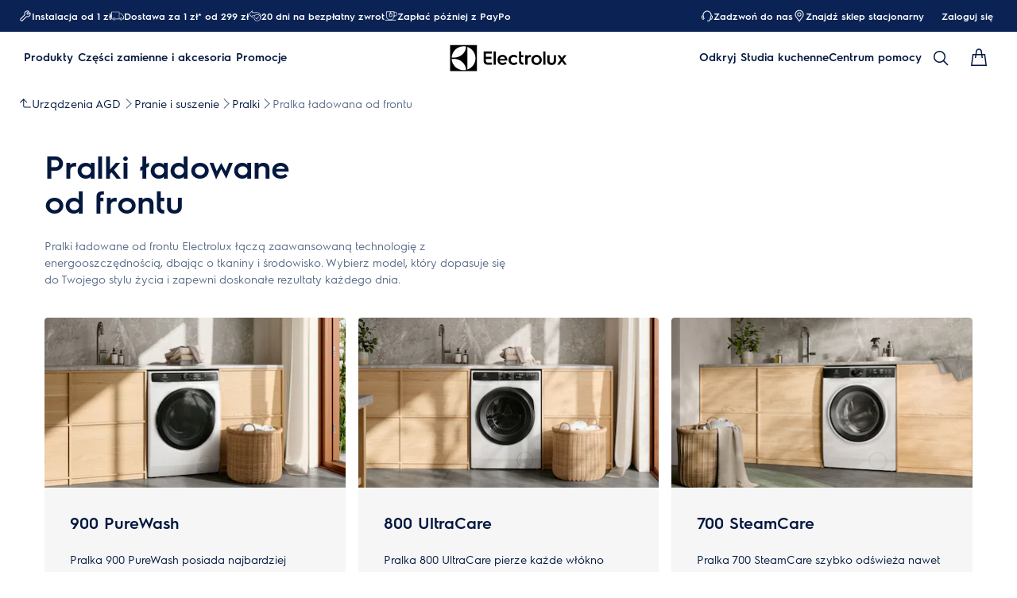

--- FILE ---
content_type: text/html; charset=utf-8
request_url: https://www.electrolux.pl/laundry/laundry/washing-machines/front-loader-washing-machine/
body_size: 133626
content:
<!DOCTYPE html><html lang="pl-PL" data-theme="Electrolux" data-correlation-id="00-6fc9b042dca982a4c77824e870adbad6-4939c6e8741a8737-01" data-page-version="1769176306664" class="js  theme-dark"><head><meta charSet="utf-8"/><meta name="viewport" content="width=device-width, initial-scale=1.0"/><meta name="theme-color" content="#FFFFFF"/><title>Pralka ładowana od frontu Electrolux wolnostojąca</title><meta name="next-head-count" content="4"/><meta http-equiv="X-UA-Compatible" content="IE=edge,chrome=1"/><meta charSet="utf-8"/><link rel="alternate" href="https://www.electrolux.pl/laundry/laundry/washing-machines/front-loader-washing-machine/" hrefLang="x-default"/><meta name="description" content="Sprawdź naszą ofertę pralek ładowanych od frontu od Electrolux. Idealne dla tych, którzy szukają wydajności i wygody w trakcie codziennego prania ubrań."/><meta name="robots" content="INDEX, FOLLOW"/><meta name="og:site_name" content="Electrolux Polska"/><meta name="og:type" content="article"/><meta name="og:title" content="Pralka ładowana od frontu"/><meta name="og:description" content="Electrolux oferuje szeroki zakres pralek ładowanych od frontu o zróźnicowanej pojemności."/><meta name="og:image" content="https://t1electrolux.eluxmkt.com/siteassets/regional-assets/emea/poland/local-hub/audyt/pralnictwo/kategorie/washers-category-image.png?preset=1600"/><link rel="canonical" href="https://www.electrolux.pl/laundry/laundry/washing-machines/front-loader-washing-machine/"/><link type="image/x-icon" href="/siteassets/common-assets/12.-framework/favicon.png" rel="icon"/><link type="image/x-icon" href="/siteassets/common-assets/12.-framework/favicon.png" rel="shortcut icon"/><link rel="preconnect" href="https://t1-mfe.eluxcdn.com"/><link rel="preload" as="image" media="(max-width: 1199px)" imageSrcSet="https://www.electrolux.pl/contentassets/660d464dcab24e9f96c6f56dd675c0bb/electrolux-900-wm-indigo-cx3-1440x820.jpg?width=190&amp;quality=70&amp;mode=crop" fetchPriority="high"/><link rel="preload" as="image" media="(min-width: 1200px) and (max-width: 767px)" imageSrcSet="https://www.electrolux.pl/contentassets/660d464dcab24e9f96c6f56dd675c0bb/electrolux-900-wm-indigo-cx3-1440x820.jpg?width=380&amp;quality=70&amp;mode=crop" fetchPriority="high"/><link rel="preload" as="image" media="(min-width: 768px) and (max-width: -1px)" imageSrcSet="https://www.electrolux.pl/contentassets/660d464dcab24e9f96c6f56dd675c0bb/electrolux-900-wm-indigo-cx3-1440x820.jpg?width=344&amp;quality=70&amp;mode=crop" fetchPriority="high"/><link rel="preload" as="image" media="(min-width: 0px)" imageSrcSet="https://www.electrolux.pl/contentassets/660d464dcab24e9f96c6f56dd675c0bb/electrolux-900-wm-indigo-cx3-1440x820.jpg?width=288&amp;quality=70&amp;mode=crop" fetchPriority="high"/><link rel="preload" as="image" media="(max-width: 1199px)" imageSrcSet="https://www.electrolux.pl/siteassets/common-assets/02.-product-section/e.-cx-ladder/cx-ladder-v.3/care/washing-machines/front-loader-washing-machines/800-ultrawash/electrolux-800-wm-indigo-cx3-1440x820.jpg?width=190&amp;quality=70&amp;mode=crop" fetchPriority="high"/><link rel="preload" as="image" media="(min-width: 1200px) and (max-width: 767px)" imageSrcSet="https://www.electrolux.pl/siteassets/common-assets/02.-product-section/e.-cx-ladder/cx-ladder-v.3/care/washing-machines/front-loader-washing-machines/800-ultrawash/electrolux-800-wm-indigo-cx3-1440x820.jpg?width=380&amp;quality=70&amp;mode=crop" fetchPriority="high"/><link rel="preload" as="image" media="(min-width: 768px) and (max-width: -1px)" imageSrcSet="https://www.electrolux.pl/siteassets/common-assets/02.-product-section/e.-cx-ladder/cx-ladder-v.3/care/washing-machines/front-loader-washing-machines/800-ultrawash/electrolux-800-wm-indigo-cx3-1440x820.jpg?width=344&amp;quality=70&amp;mode=crop" fetchPriority="high"/><link rel="preload" as="image" media="(min-width: 0px)" imageSrcSet="https://www.electrolux.pl/siteassets/common-assets/02.-product-section/e.-cx-ladder/cx-ladder-v.3/care/washing-machines/front-loader-washing-machines/800-ultrawash/electrolux-800-wm-indigo-cx3-1440x820.jpg?width=288&amp;quality=70&amp;mode=crop" fetchPriority="high"/><link rel="preload" as="image" media="(max-width: 1199px)" imageSrcSet="https://www.electrolux.pl/siteassets/common-assets/02.-product-section/e.-cx-ladder/cx-ladder-v.3/care/washing-machines/front-loader-washing-machines/700-steamcare/electrolux-700-wm-indigo-cx3-1440x820.jpg?width=190&amp;quality=70&amp;mode=crop" fetchPriority="high"/><link rel="preload" as="image" media="(min-width: 1200px) and (max-width: 767px)" imageSrcSet="https://www.electrolux.pl/siteassets/common-assets/02.-product-section/e.-cx-ladder/cx-ladder-v.3/care/washing-machines/front-loader-washing-machines/700-steamcare/electrolux-700-wm-indigo-cx3-1440x820.jpg?width=380&amp;quality=70&amp;mode=crop" fetchPriority="high"/><link rel="preload" as="image" media="(min-width: 768px) and (max-width: -1px)" imageSrcSet="https://www.electrolux.pl/siteassets/common-assets/02.-product-section/e.-cx-ladder/cx-ladder-v.3/care/washing-machines/front-loader-washing-machines/700-steamcare/electrolux-700-wm-indigo-cx3-1440x820.jpg?width=344&amp;quality=70&amp;mode=crop" fetchPriority="high"/><link rel="preload" as="image" media="(min-width: 0px)" imageSrcSet="https://www.electrolux.pl/siteassets/common-assets/02.-product-section/e.-cx-ladder/cx-ladder-v.3/care/washing-machines/front-loader-washing-machines/700-steamcare/electrolux-700-wm-indigo-cx3-1440x820.jpg?width=288&amp;quality=70&amp;mode=crop" fetchPriority="high"/><link rel="preload" as="image" media="(max-width: 1199px)" imageSrcSet="https://www.electrolux.pl/siteassets/common-assets/02.-product-section/e.-cx-ladder/cx-ladder-v.3/care/washing-machines/front-loader-washing-machines/600-sensicare/electrolux-600-wm-indigo-cx3-1440x820.jpg?width=190&amp;quality=70&amp;mode=crop" fetchPriority="high"/><link rel="preload" as="image" media="(min-width: 1200px) and (max-width: 767px)" imageSrcSet="https://www.electrolux.pl/siteassets/common-assets/02.-product-section/e.-cx-ladder/cx-ladder-v.3/care/washing-machines/front-loader-washing-machines/600-sensicare/electrolux-600-wm-indigo-cx3-1440x820.jpg?width=380&amp;quality=70&amp;mode=crop" fetchPriority="high"/><link rel="preload" as="image" media="(min-width: 768px) and (max-width: -1px)" imageSrcSet="https://www.electrolux.pl/siteassets/common-assets/02.-product-section/e.-cx-ladder/cx-ladder-v.3/care/washing-machines/front-loader-washing-machines/600-sensicare/electrolux-600-wm-indigo-cx3-1440x820.jpg?width=344&amp;quality=70&amp;mode=crop" fetchPriority="high"/><link rel="preload" as="image" media="(min-width: 0px)" imageSrcSet="https://www.electrolux.pl/siteassets/common-assets/02.-product-section/e.-cx-ladder/cx-ladder-v.3/care/washing-machines/front-loader-washing-machines/600-sensicare/electrolux-600-wm-indigo-cx3-1440x820.jpg?width=288&amp;quality=70&amp;mode=crop" fetchPriority="high"/><style data-type="critical-css" id="APP_SHELL/styles/modules/Header.inline.module.scss">#skip-to-main-content{position:absolute;left:-9999px;z-index:999;opacity:0}#skip-to-main-content:focus{top:0;left:0;opacity:1}.header{position:relative;top:0;left:0;width:100%;z-index:11;display:flex;flex-direction:column}.header--full-height{position:relative;top:0;left:0;width:100%;display:flex;flex-direction:column;min-height:560px;max-height:720px;background-color:var(--sds-scrim-color-emphasis)}.header--full-height:has(.main-nav--transparent-light){background-color:var(--sds-scrim-color-subtle)}@media screen and (min-width: 768px){.header--full-height{max-height:1024px}}.header-wrapper{position:relative}.header--open-basket{z-index:20}.header--open-basket .nav-list-item{z-index:99}.header__breadcrumb{background-color:var(--sds-color-background)}.mega-menu__scrim{--override-scrim--transition-duration: 0.1s;--set-scrim--height: 100dvh;visibility:hidden;bottom:0;display:none}@media screen and (min-width: 1200px){.mega-menu__scrim{--override-scrim--z-index: 11;--set-scrim--position: absolute;--set-scrim--top: 100%;--set-scrim--height: calc(100dvh - var(--height-header, 0px))}}.mega-menu__scrim--show{visibility:visible;display:block}@media screen and (min-width: 1200px){.mega-menu--sticky{--set-scrim--top: calc(100% - 48px - var(--sds-space-inset-xs));--set-scrim--height: calc(100dvh - var(--set-scrim--top) - var(--height-header, 0px))}}@media screen and (min-width: 1200px){.mega-menu--sticking{--set-scrim--top: 100%;--set-scrim--height: calc(100dvh - 100%)}} .logo svg{height:100%;width:100%} .main-nav{width:100%;position:var(--set-main-nav--position, relative);--set-main-nav__mini-basket-icon--bg-color: var(--sds-header-nav-primary-menu-item-color-normal);z-index:100}.main-nav--sticky{--set-main-nav--position: fixed;top:0}.main-nav--absolute{--set-main-nav--position: absolute;top:100%}.main-nav--transparent{--override-mini-basket-item--color: var(--sds-header-nav-secondary-color);--set-main-nav--color: var(--sds-header-nav-primary-menu-item-color-inverted);--set-main-nav--bg-color: var(--sds-header-nav-primary-color-invert);--set-main-nav__link--color: var(--sds-header-nav-primary-menu-item-color-inverted);--set-main-nav__main-logo--color: var(--header-main-logo-revert-layer);--set-main-nav__btn-menu-icon--bg-color: var(--sds-header-nav-primary-menu-item-color-inverted);--set-main-nav__mini-basket-icon--bg-color: var(--sds-header-nav-primary-menu-item-color-inverted)}.main-nav--transparent .main-nav__wrapper{--override-icon-button--icon-color: var(--sds-icon-button-color-on-ghost-invert-normal)}@media(hover: hover)and (pointer: fine){.main-nav--transparent .main-nav__wrapper:hover{--override-icon-button--icon-color: var(--sds-header-nav-primary-icon-button-normal);--override-mini-basket-item--color: var(--sds-header-nav-primary-color-default);--set-main-nav--color: var(--sds-header-nav-primary-menu-item-color-normal);--set-main-nav--bg-color: var(--sds-header-nav-primary-color-default);--set-main-nav__link--color: var(--sds-header-nav-primary-menu-item-color-normal);--set-main-nav__btn-menu-icon--bg-color: var(--sds-header-nav-primary-menu-item-color-normal);--set-main-nav__mini-basket-icon--bg-color: var(--sds-header-nav-primary-menu-item-color-normal);--set-main-nav__main-logo--color: var(--header-main-logo)}}.main-nav--transparent-light{--set-main-nav--color: var(--sds-header-nav-primary-menu-item-color-normal);--override-mini-basket-item--color: var(--sds-header-nav-primary-color-default);--set-main-nav__main-logo--color: var(--header-main-logo);--set-main-nav__btn-menu-icon--bg-color: var(--sds-header-nav-primary-menu-item-color-normal)}.main-nav--transparent-light .main-nav__wrapper{--override-icon-button--icon-color: var(--sds-header-nav-primary-icon-button-normal)}.main-nav--transparent-dark-shading::after{content:"";position:absolute;top:0;left:0;width:100%;height:100%;--set-main-nav--bg-color: var(--sds-header-nav-primary-color-invert);background:linear-gradient(180deg, rgba(0, 0, 0, 0.7) 0%, rgba(0, 0, 0, 0.5) 50%, rgba(0, 0, 0, 0) 100%);z-index:-1}.main-nav__full-width{background-color:var(--set-main-nav--bg-color, var(--sds-header-nav-primary-color-default))}@media(hover: hover)and (pointer: fine){.main-nav__full-width:hover{--set-main-nav--bg-color: var(--sds-header-nav-primary-color-default)}}.main-nav__wrapper{position:relative;display:flex;align-items:var(--a-flex-column, center);justify-content:var(--a-justify-content, space-between);font:var(--sds-font-label-emphasis-s);color:var(--set-main-nav--color, var(--sds-header-nav-primary-menu-item-color-normal));transition:background-color .3s ease-in-out;height:var(--main-nav-mobile-height)}@media screen and (min-width: 1200px){.main-nav__wrapper{height:var(--main-nav-desktop-height)}}@media screen and (max-width: 1199px){.main-nav__wrapper.container-fluid{padding-left:0;padding-right:0}}@media screen and (min-width: 1200px){.main-nav__wrapper.container-fluid{max-width:1920px;margin:0 auto}}.main-nav__heading{display:flex;align-items:var(--a-flex-column, center);justify-content:var(--a-justify-content, space-between);list-style:none;text-decoration:none;gap:var(--sds-space-inline-l);height:100%;margin-bottom:0}.main-nav__heading-wrapper{display:flex;align-items:var(--a-flex-column, center);gap:var(--sds-space-inline-s)}.main-nav__heading-label{padding:0;font:var(--set-main-nav-heading-label-font, var(--sds-font-label-emphasis-m));display:var(--set-main-nav-heading-label-display, none)}@media screen and (min-width: 1200px){.main-nav__heading-label{--set-main-nav-heading-label-font: var(--sds-font-label-emphasis-s);--set-main-nav-heading-label-display: block}}.main-nav__heading-label--mobile{--set-main-nav-heading-label-display: flex;justify-content:space-between}.main-nav__heading-content{display:inline-block;font:inherit;padding-top:var(--sds-space-inset-s);padding-bottom:var(--sds-space-inset-s);background-color:rgba(0,0,0,0);border:none;color:inherit;text-align:inherit;margin:0;margin-bottom:1px;cursor:pointer}.main-nav__heading-content:hover,.main-nav__heading-content--active{opacity:unset}@media screen and (min-width: 1200px){.main-nav__heading-content{border-bottom:var(--set-heading-content-border-bottom, var(--sds-header-nav-primary-menu-item-border-normal))}.main-nav__heading-content:hover{opacity:var(--sds-header-nav-primary-menu-item-opacity-hover);--set-heading-content-border-bottom: var(--sds-header-nav-primary-menu-item-border-selected)}.main-nav__heading-content--active{opacity:1;--set-heading-content-border-bottom: var(--sds-header-nav-primary-menu-item-border-selected)}}.main-nav__cta{display:flex;align-items:var(--a-flex-column, center)}@media screen and (min-width: 1200px){.main-nav__cta{gap:var(--sds-space-inline-xxs)}}.main-nav__cta-item--search{display:none}.main-nav__cta-item--search--hidden{display:none}@media screen and (min-width: 1200px){.main-nav__cta-item--search{display:flex}.main-nav__cta-item--search--hidden{display:none}}.main-nav__logo-wrapper{display:flex;align-items:center;justify-content:center;position:absolute;left:50%;top:50%;transform:translate(-50%, -50%);text-align:center;height:100%}.main-nav__logo{max-height:var(--main-logo-max-height, 27px);height:100%}.main-nav__logo svg path:last-child,.main-nav__logo svg g{fill:var(--set-main-nav__main-logo--color, revert-layer)}@media screen and (min-width: 1200px){.main-nav__logo{--main-logo-max-height: 33px}}.main-nav__logo--premium{width:51px;height:39px;padding:0;max-height:39px}.main-nav__logo--group{max-height:var(--main-logo-max-height-group, 38px)}@media screen and (min-width: 1200px){.main-nav__logo--group{--main-logo-max-height-group: 45px}}.main-nav__logo--group svg path,.main-nav__logo--group svg path:last-child,.main-nav__logo--group svg g{fill:var(--color-primary)}.main-nav__btn-mobile-wrapper{display:var(--btn-mobile-wrapper-display, inline-flex)}@media screen and (min-width: 1200px){.main-nav__btn-mobile-wrapper{--btn-mobile-wrapper-display: none}}.main-nav__btn-hamburger{display:flex;align-items:var(--a-flex-column, center);justify-content:var(--a-justify-content, center);flex-direction:var(--a-flex-direction, column);position:relative;padding:0;margin:0;width:var(--sds-icon-button-size-l);height:var(--sds-icon-button-size-l);background-color:rgba(0,0,0,0);border:none;cursor:pointer}.main-nav__icon-hamburger{position:absolute;width:18px;height:1px;background-color:var(--set-main-nav__btn-menu-icon--bg-color, var(--sds-header-nav-primary-menu-item-color-normal));transition:.3s ease-in-out;transition-property:background-color}.main-nav__icon-hamburger::after,.main-nav__icon-hamburger::before{content:"";position:absolute;left:0;width:18px;height:1px;background-color:var(--set-main-nav__btn-menu-icon--bg-color, var(--sds-header-nav-primary-menu-item-color-normal));transition:.3s ease-in-out;transition-property:background-color,transform}.main-nav__icon-hamburger::after{top:-6px}.main-nav__icon-hamburger::before{top:6px}.main-nav__icon-hamburger:hover{--set-main-nav__btn-menu-icon--bg-color: var(--sds-header-nav-primary-icon-button-hover)}.main-nav__icon-hamburger:active{--set-main-nav__btn-menu-icon--bg-color: var(--sds-header-nav-primary-icon-button-pressed)}.main-nav__promotion-cta{display:flex;padding:12px var(--sds-space-inset-xs);align-items:center;gap:8px;border-radius:var(--sds-radius-xl);font:var(--sds-font-label-emphasis-s);color:var(--set-promo-cta-primary-color, var(--sds-tag-color-on-deal));background-color:var(--set-promo-cta-secondary-color, var(--sds-tag-color-deal));border:1px solid var(--set-promo-cta-secondary-color)}.main-nav__promotion-cta:focus{outline:none}.main-nav__promotion-cta:focus-visible{outline-offset:0;outline:2px solid var(--sds-color-background);box-shadow:0 0 0 4px var(--sds-component-color-focus-outline)}@media screen and (min-width: 1200px){.main-nav__promotion-cta{margin:0 calc(-1*var(--sds-space-inset-xs))}}@media(hover: hover)and (pointer: fine){.main-nav__promotion-cta:hover{border:1px solid var(--set-promo-cta-primary-color)}}.main-nav__promotion-cta:active{opacity:var(--sds-header-nav-primary-menu-item-opacity-pressed)}.main-nav__promotion-cta--red{--set-promo-cta-primary-color: var(--sds-tag-color-on-deal);--set-promo-cta-secondary-color: var(--sds-tag-color-deal)}.main-nav__promotion-cta--black{--set-promo-cta-primary-color: var(--sds-tag-color-on-blackmonth);--set-promo-cta-secondary-color: var(--sds-tag-color-blackmonth)}.main-nav__promotion-cta--black-invert{--set-promo-cta-primary-color: var(--sds-tag-color-on-blackmonth);--set-promo-cta-secondary-color: var(--sds-tag-color-blackmonth)}@media screen and (min-width: 1200px){.main-nav__promotion-cta--black-invert{--set-promo-cta-primary-color: var(--sds-tag-color-blackmonth);--set-promo-cta-secondary-color: var(--sds-tag-color-on-blackmonth)}} .nav-list{display:flex;align-items:var(--a-flex-column, center);height:100%;flex-direction:var(--direction-list, column)}@media screen and (min-width: 1200px){.nav-list{--direction-list: row;gap:var(--sds-space-inline-l);height:unset}}.nav-list--left{overflow:hidden;position:relative}@media screen and (max-width: 1199px){.nav-list--left .nav-list-item{--item-animation-duration: 0.5s;position:absolute;width:100%;height:100%;top:0;left:0;display:flex;align-items:center;justify-content:center;will-change:transform,opacity;transform:translateY(-100%);opacity:0;transition:transform var(--item-animation-duration),opacity var(--item-animation-duration);z-index:100}.nav-list--left .nav-list-item--active{animation:fade-slide-up var(--item-animation-duration) linear;transform:translateY(0%);opacity:1}@keyframes fade-slide-up{0%{transform:translateY(100%);opacity:0}100%{transform:translateY(0%);opacity:1}}}.nav-list--right{margin-left:auto;display:var(--nav-list-right--display, none)}@media screen and (min-width: 1200px){.nav-list--right{--nav-list-right--display: flex}}.nav-list--mobile{display:flex;align-items:var(--a-flex-column, stretch);flex-direction:var(--a-flex-direction, column);gap:var(--sds-space-stack-m);padding:0 var(--sds-space-inset-s)}.nav-list--mobile .nav-list-item__link{padding:0}.nav-list--mobile .nav-list-item__text{font:var(--sds-link-label-font-m)}.nav-list--b2b-user{display:none}@media screen and (min-width: 1200px){.nav-list--b2b-user{display:flex;overflow:visible}}.nav-list-item{display:list-item;position:relative;z-index:1000;display:flex;align-items:var(--a-flex-column, center);height:100%}.nav-list-item--desktop-only{white-space:nowrap}@media screen and (max-width: 1199px){.nav-list-item--desktop-only{display:none !important}}.nav-list-item--mobile-only{display:flex;align-items:center;gap:var(--sds-space-inline-xs)}@media screen and (min-width: 1200px){.nav-list-item--mobile-only{display:none !important}}@media screen and (min-width: 1200px){.nav-list-item{--nav-list-item--transition: none;transform:none}}.nav-list-item__link{display:flex;align-items:var(--a-flex-column, center);gap:var(--sds-space-stack-xxs);text-decoration:var(--nav-list-item-link--text-decoration, none);color:var(--sds-text-button-color-invert-normal);background-color:rgba(0,0,0,0);border:none;cursor:pointer}.nav-list-item__link:hover{--nav-list-item-link--font: var(--sds-header-nav-secondary-menu-item-font-label-hover);--nav-list-item-link--text-decoration: underline}.nav-list-item__link:active{--nav-list-item-link--font: var(--sds-header-nav-secondary-menu-item-font-label-pressed);--nav-list-item-link--text-decoration: underline}.nav-list-item__link:focus{--nav-list-item-link--text-decoration: underline}.nav-list-item__link--disable-hover:hover,.nav-list-item__link--disable-hover:active,.nav-list-item__link--disable-hover:focus{--nav-list-item-link--text-decoration: none;cursor:default}.nav-list-item__button{height:auto;cursor:pointer}.nav-list-item__button:hover{opacity:1}.nav-list-item__button svg{width:var(--sds-text-button-icon-size-xs);height:var(--sds-text-button-icon-size-xs)}.nav-list-item__text{font:var(--sds-text-button-label-font-xs)}@media screen and (min-width: 1200px){.nav-list-item__text{max-width:250px}}.nav-list-item__icon{--set-icon-mono--height: var(--sds-text-button-icon-size-xs);--set-icon-mono--width: var(--sds-text-button-icon-size-xs);fill:currentColor}.nav-list-item__icon--reverse{transform:rotate(180deg)}.nav-list-item__dropdown-list{--dropdown-list-display: none;--dropdown-list-padding: 17px 21px;--dropdown-list-bg-color: var(--sds-header-nav-secondary-color);--dropdown-list-position: absolute;--dropdown-list-gap: 13px;display:var(--dropdown-list-display, none);position:var(--dropdown-list-position);top:calc(100% + 3px);right:3px;padding:var(--dropdown-list-padding);min-width:100%;margin:0;list-style:none;background-color:var(--dropdown-list-bg-color);border-radius:2px;box-sizing:border-box;line-height:1}.nav-list-item__dropdown-list--is-open{--dropdown-list-display: block}.nav-list-item__dropdown-list__item{padding:12px var(--sds-space-inset-xs)}@media screen and (min-width: 1200px){.nav-list-item__dropdown-list__item{padding:0}}.nav-list-item__dropdown-list__item:not(:last-child){margin-bottom:var(--dropdown-list-gap)}.nav-list-item__dropdown-list .nav-list-item__link{color:var(--set-nav-list-item__link--color, var(--sds-text-button-color-normal));padding:0;background-color:rgba(0,0,0,0);border:none;cursor:pointer}@media screen and (min-width: 1200px){.nav-list-item__dropdown-list .nav-list-item__link{--set-nav-list-item__link--color: var(--sds-text-button-color-invert-normal)}}.nav-list-item__dropdown-list .nav-list-item__text{font:var(--set-nav-list-item--text, var(--sds-link-label-font-s))}@media screen and (min-width: 768px)and (max-width: 1199px){.nav-list-item__dropdown-list .nav-list-item__text{--set-nav-list-item--text: var(--sds-link-label-font-m)}}@media screen and (max-width: 1199px){.nav-list-item__dropdown-list{--dropdown-list-display: block;--dropdown-list-padding: 0;--dropdown-list-bg-color: transparent;--dropdown-list-position: static;--dropdown-list-gap: var(--sds-space-stack-xs)}}.nav-list-item__login-button{position:relative}.nav-list-item__login-button .nav-list-item__dropdown-list{width:max-content;--dropdown-list-display: none;--dropdown-list-bg-color: var(--sds-header-nav-secondary-color);--dropdown-list-position: absolute}.nav-list-item__login-button .nav-list-item__dropdown-list .nav-list-item__link{--set-nav-list-item__link--color: var(--sds-text-button-color-invert-normal)}.nav-list-item__login-button .nav-list-item__dropdown-list--is-open{--dropdown-list-display: block}@media screen and (max-width: 1199px){.nav-list-item__login-button .nav-list-item__dropdown-list__item:not(:last-child){margin-bottom:0}}.nav-list-item__wrapper{display:flex;align-items:center}.nav-list-item__b2b-store-selector,.nav-list-item__b2b-brand-selector{--b2b-store-selector-display: none;display:var(--b2b-store-selector-display, none);position:absolute;top:100%;right:0;min-width:100%}.nav-list-item__b2b-store-selector--is-open,.nav-list-item__b2b-brand-selector--is-open{--b2b-store-selector-display: block}.nav-list-price-switcher{display:flex;align-items:var(--a-flex-column, center);gap:var(--sds-space-stack-xxs);cursor:pointer}.nav-list-price-switcher__label{font:var(--sds-font-label-xs);color:var(--sds-text-button-color-invert-normal)}.nav-list-price-switcher__text{display:flex;align-items:var(--a-flex-column, center);gap:var(--sds-space-stack-xxs)}.nav-list-price-switcher__action-menu{--override-action-menu--width: 220px;position:absolute;top:calc(100% + 3px);left:0;min-width:100%}.nav-list-price-switcher__action-menu span[class*=_icon-mono_]{color:var(--sds-color-danger-100)} .top-navigation{background-color:var(--sds-header-nav-secondary-color)}.top-navigation--mobile-hidden{display:var(--set-top-navigation--display, none)}.top-navigation__container{--top-navigation--color: var(--sds-text-button-color-invert-normal);--top-navigation--min-height: 2.5rem;--top-navigation--index: 110;height:var(--top-navigation--min-height);z-index:var(--top-navigation--index);color:var(--top-navigation--color);display:var(--top-navigation--display, block)}@media screen and (min-width: 1200px){.top-navigation__container{--top-navigation--display: flex;width:100%;height:unset;min-height:var(--top-navigation--min-height)}}@media screen and (min-width: 1200px){.top-navigation__container.container-fluid{max-width:1920px;margin:0 auto}}@media screen and (min-width: 1200px){.top-navigation{--set-top-navigation--display: block}}</style><style data-type="critical-css" id="BASKET/components/MiniBasket/MiniBasket.critical.module.scss">.mini-basket{position:relative;display:flex;align-items:var(--a-flex-column, center);justify-content:var(--a-justify-content, center)}.mini-basket__icon{--set-icon-mono--width: var(--sds-icon-button-icon-size-l);--set-icon-mono--height: var(--sds-icon-button-icon-size-l)}.mini-basket__item{position:absolute;top:0px;right:0px;height:11px;display:flex;align-items:center;justify-content:center;color:var(--override-mini-basket-item--color, var(--sds-header-nav-primary-color-default));font:var(--sds-component-badge-font-xs)}.mini-basket__item--one-digit{width:11px}.mini-basket__item--more-digits{width:14px}</style><style data-type="critical-css" id="GLOBAL/components/Breadcrumb/Breadcrumb.critical.module.scss">.appliance-breadcrumb{background-color:var(--sds-color-background);min-height:var(--set-appliance-breadcrumb--height, 40px);align-items:center}@media screen and (min-width: 768px){.appliance-breadcrumb{--set-appliance-breadcrumb--height: 48px}}.appliance-breadcrumb.container-fluid{--container-padding-vertival: var(--sds-space-inset-s);--container-padding-horizontal: var(--sds-space-inset-s)}@media screen and (min-width: 1200px){.appliance-breadcrumb.container-fluid{max-width:1920px}}</style><style data-type="critical-css" id="PLP/components/CXLadder/CXLadder.inline.module.scss">.cx-ladder{padding:var(--set-padding-top-cx-ladder, var(--sds-space-inset-s)) 0 var(--set-padding-bottom-cx-ladder, var(--sds-space-inset-m));overflow-x:hidden}@media screen and (min-width: 768px){.cx-ladder{--set-padding-bottom-cx-ladder: var(--sds-space-inset-xl)}}@media screen and (min-width: 1200px){.cx-ladder{--set-padding-bottom-cx-ladder: var(--sds-space-inset-xxl)}}.cx-ladder--full-width-variation{padding:0;margin:0}</style><style data-type="critical-css" id="PLP/components/CXLadder/CXHeader/CXHeader.inline.module.scss">.cx-header{--block--width: 343px;--desktop--content--width: 600px;--desktop--display: block;--button--position: relative;--button--left: 45%;--button--width: 184px;--button--height: 16px;--button--text--alignment: right;--button--background-image: linear-gradient( to right, rgba(255, 255, 255, 0.2) 10%, rgba(255, 255, 255, 1) 60%, rgba(255, 255, 255, 1) 100% )}@media screen and (min-width: 768px){.cx-header__category-text{width:100%}}@media screen and (min-width: 1200px){.cx-header__category-text{width:100%;max-width:973px}}@media screen and (min-width: 1920px){.cx-header__category-text{max-width:100%}}.cx-header__category-title{width:var(--block--width);color:var(--sds-color-on-background-100);font:var(--sds-font-heading-l);margin-bottom:var(--sds-space-stack-xs);margin-top:var(--sds-space-stack-xs)}@media screen and (min-width: 768px){.cx-header__category-title{width:var(--block--width);color:var(--sds-color-on-background-100);font:var(--sds-font-display-xs);margin-bottom:var(--sds-space-stack-m)}}@media screen and (min-width: 1200px){.cx-header__category-title{font:var(--sds-font-display-s)}}.cx-header__category-content--desktop{display:none}@media screen and (min-width: 768px){.cx-header__category-content--desktop{width:var(--desktop--content--width);display:var(--desktop--display);color:var(--sds-color-on-background-300);font:var(--sds-font-body-s)}}.cx-header__category-content--mobile{color:var(--sds-color-on-background-300);font:var(--sds-font-body-xs)}@media screen and (min-width: 768px){.cx-header__category-content--mobile{display:none}}.cx-header__paragraph{-webkit-line-clamp:2;-webkit-box-orient:vertical;overflow:hidden;display:-webkit-box;margin-top:0;margin-bottom:0}.cx-header__read-more-button{margin-top:-16px;position:sticky;left:100%;width:var(--button--width);height:var(--button--height);color:var(--sds-text-button-color-normal);font:var(--sds-text-button-label-font-xs);text-align:var(--button--text--alignment);background:linear-gradient(to left, var(--sds-color-background) 60%, transparent)}.cx-header__read-less-button{margin-top:8px;position:sticky;left:100%;width:var(--button--width);color:var(--sds-text-button-color-normal);font:var(--sds-text-button-label-font-xs);text-align:var(--button--text--alignment);height:var(--button--height)}.cx-header__span-tag{position:var(--button--position);bottom:31%;color:var(--sds-text-button-color-normal);font:var(--sds-text-button-label-font-xs)}.cx-header__icon-mono{position:var(--button--position);top:26%;color:var(--sds-text-button-color-normal);margin-left:var(--sds-text-button-gap)}.cx-header__container-block{margin:0px var(--sds-space-inset-xs)}@media screen and (min-width: 768px){.cx-header__container-block{margin:0px var(--sds-space-inset-m)}}@media screen and (min-width: 1200px){.cx-header__container-block{max-width:1168px;margin:auto}}@media only screen and (min-width: 2000px){.cx-header__container-block{max-width:1920px}}</style><style data-type="critical-css" id="PLP/components/CXLadder/CXLadderSlider/CXLadderSlider.inline.module.scss">.cx-ladder-slider{margin:var(--sds-component-icon-size-m) auto auto}@media screen and (min-width: 768px){.cx-ladder-slider{max-width:1168px;margin:var(--sds-space-stack-m);overflow:hidden}}@media only screen and (min-width: 1024px){.cx-ladder-slider{padding-left:var(--sds-space-inset-m);padding-right:var(--sds-space-inset-m);margin-top:0}}@media screen and (min-width: 1200px){.cx-ladder-slider{margin:auto;overflow:hidden;padding-left:0;padding-right:0}}@media only screen and (min-width: 2000px){.cx-ladder-slider{max-width:1920px}}@media only screen and (min-width: 1024px){.cx-ladder-slider--with-navigation{margin-top:-48px}}@media only screen and (min-width: 1024px){.cx-ladder-slider__top{display:flex}}.cx-ladder-slider__tabline{--set-tab-line--pagination-margin-top: 0}@media screen and (min-width: 768px){.cx-ladder-slider__tabline{--set-tab-line--pagination-margin-right: var(--sds-space-inset-m);--set-tab-line--pagination-margin-left: var(--sds-space-inset-m)}}@media only screen and (min-width: 1024px){.cx-ladder-slider__tabline{display:none}}.cx-ladder-slider .swiper-container{overflow:hidden}.cx-ladder-slider__wrapper{width:100%}@media only screen and (min-width: 1024px){.cx-ladder-slider__wrapper{margin-top:var(--sds-space-stack-m)}}.cx-ladder-slider__wrapper.swiper-wrapper{display:grid;grid-auto-flow:column;grid-template-rows:repeat(5, max-content)}@media only screen and (min-width: 1024px){.cx-ladder-slider__wrapper.swiper-wrapper{grid-template-columns:repeat(3, 1fr)}}@media only screen and (min-width: 2000px){.cx-ladder-slider__wrapper.swiper-wrapper{grid-template-columns:repeat(5, 1fr)}}.cx-ladder-slider__navigation{display:none}@media only screen and (min-width: 1024px){.cx-ladder-slider__navigation{align-items:center;margin-left:auto}}@media only screen and (min-width: 1024px){.cx-ladder-slider__navigation--active{display:inline-flex}}.cx-ladder-slider__previous,.cx-ladder-slider__next{cursor:pointer}.cx-ladder-slider__count{font:var(--sds-font-label-m);color:var(--sds-color-on-background-100);padding:0 var(--sds-space-inline-s)}.cx-ladder-slider__slide,.cx-ladder-slider__slide.swiper-slide{flex-shrink:0;height:auto;width:288px;padding-left:var(--sds-space-inset-xxxs);padding-right:var(--sds-space-inset-xxxs);display:grid;grid-template-rows:subgrid;grid-row:span 5}.cx-ladder-slider__slide:first-child,.cx-ladder-slider__slide.swiper-slide:first-child{padding-left:var(--sds-space-inset-xs);box-sizing:content-box}.cx-ladder-slider__slide:last-child,.cx-ladder-slider__slide.swiper-slide:last-child{padding-right:0}@media screen and (min-width: 768px){.cx-ladder-slider__slide,.cx-ladder-slider__slide.swiper-slide{width:344px;padding-left:var(--sds-space-inset-xxs);padding-right:var(--sds-space-inset-xxs)}.cx-ladder-slider__slide:first-child,.cx-ladder-slider__slide.swiper-slide:first-child{padding-left:var(--sds-space-inset-m)}}@media only screen and (min-width: 1024px){.cx-ladder-slider__slide,.cx-ladder-slider__slide.swiper-slide{padding-left:0;padding-right:0;margin-right:16px}.cx-ladder-slider__slide:first-child,.cx-ladder-slider__slide.swiper-slide:first-child{padding-left:0;box-sizing:border-box}.cx-ladder-slider__slide:last-child,.cx-ladder-slider__slide.swiper-slide:last-child{padding-right:0;margin-right:0}}@media screen and (min-width: 1200px){.cx-ladder-slider__slide,.cx-ladder-slider__slide.swiper-slide{width:378.6666666667px}}@media only screen and (min-width: 2000px){.cx-ladder-slider__slide,.cx-ladder-slider__slide.swiper-slide{width:371.2px}}</style><style data-type="critical-css" id="PLP/components/CXLadder/CXLadderCard/CXLadderCard.inline.module.scss">.cx-ladder-card{display:grid;grid-template-rows:subgrid;grid-row:span 5;height:100%;cursor:pointer;border-radius:var(--sds-radius-xs);background-color:var(--sds-color-surface-200);width:100%;overflow:hidden}.cx-ladder-card--ecoline{background-color:var(--sds-color-vis-eco-200)}.cx-ladder-card__picture-container{display:flex;min-height:162px;max-height:162px;overflow:hidden}@media screen and (min-width: 768px){.cx-ladder-card__picture-container{min-height:194px;max-height:194px}}@media screen and (min-width: 1200px){.cx-ladder-card__picture-container{min-height:214px;max-height:214px}}.cx-ladder-card__picture-container img{border-radius:var(--sds-tag-l-border-radius) var(--sds-tag-l-border-radius) 0 0;object-fit:cover;width:100%;height:100%}.cx-ladder-card__d2c-tag{position:absolute;top:var(--sds-space-inset-xs);left:var(--sds-space-inset-xs)}.cx-ladder-card__title{font:var(--sds-font-heading-xs);margin-bottom:var(--sds-space-stack-xs)}@media screen and (min-width: 768px){.cx-ladder-card__title{font:var(--sds-font-heading-s);margin-bottom:var(--sds-space-stack-m)}}@media screen and (min-width: 1200px){.cx-ladder-card__title{font:var(--sds-font-heading-m)}}.cx-ladder-card--ecoline .cx-ladder-card__title{display:flex;align-items:var(--a-flex-column, revert);justify-content:var(--a-justify-content, revert);flex-direction:var(--a-flex-direction, row);gap:var(--sds-space-inline-xs)}.cx-ladder-card__content{font:var(--sds-font-body-xs);-webkit-line-clamp:3;-webkit-box-orient:vertical;overflow:hidden;display:-webkit-box;min-height:54px;margin-bottom:var(--sds-space-inset-s)}@media screen and (min-width: 768px){.cx-ladder-card__content{font:var(--sds-font-body-s);-webkit-line-clamp:4;min-height:84px}}@media screen and (min-width: 1200px){.cx-ladder-card__content{margin-bottom:var(--sds-space-inset-m)}}.cx-ladder-card__content-container{padding-top:var(--sds-space-inset-s);padding-bottom:var(--sds-space-inset-xs);padding-left:var(--sds-space-inset-xs);padding-right:var(--sds-space-inset-xs);color:var(--sds-color-on-surface-100);display:grid;grid-template-rows:subgrid;grid-row:span 4}@media screen and (min-width: 768px){.cx-ladder-card__content-container{padding:var(--sds-space-inset-s)}}@media screen and (min-width: 1200px){.cx-ladder-card__content-container{padding:var(--sds-space-inset-m)}}.cx-ladder-card--ecoline .cx-ladder-card__content-container{color:var(--sds-color-vis-on-eco-500)}.cx-ladder-card__content-body{margin-bottom:var(--sds-space-inset-s)}@media screen and (min-width: 1200px){.cx-ladder-card__content-body{margin-bottom:var(--sds-space-inset-m)}}.cx-ladder-card__features-container{margin-bottom:var(--sds-space-inset-s);display:flex;min-height:var(--sds-space-inset-s);column-gap:var(--sds-space-inline-xs)}@media screen and (min-width: 768px){.cx-ladder-card__features-container{column-gap:var(--sds-space-inline-s)}}@media screen and (min-width: 1200px){.cx-ladder-card__features-container{margin-bottom:var(--sds-space-inset-m)}}.cx-ladder-card__feature-padding{width:var(--sds-component-icon-size-m);height:var(--sds-component-icon-size-m)}[data-theme=AEG] .cx-ladder-card__feature-padding{filter:brightness(0) invert(1)}.cx-ladder-card--ecoline .cx-ladder-card__feature-padding{filter:brightness(0) invert(1)}.cx-ladder-card__feature{position:relative;height:var(--sds-component-icon-size-m)}.cx-ladder-card__feature--asterisk{position:absolute;top:-14px;right:-4px;color:var(--sds-color-on-surface-100);font:var(--sds-font-body-emphasis-l)}.cx-ladder-card--ecoline .cx-ladder-card__feature--asterisk{color:var(--sds-color-vis-on-eco-500)}.cx-ladder-card__tooltip{--override-tooltip-content--max-width: calc(100vw - 150px)}@media screen and (min-width: 768px){.cx-ladder-card__tooltip{--override-tooltip-content--max-width: 240px}}.cx-ladder-card__buttons-container{display:flex;justify-content:space-between;column-gap:var(--sds-space-inline-xs);row-gap:var(--sds-space-inline-m);flex-wrap:wrap}.cx-ladder-card--ecoline .cx-ladder-card__show-all-cta{color:var(--sds-color-vis-eco-100)}.cx-ladder-card__show-all-cta div{max-width:12ch}@media screen and (min-width: 768px){.cx-ladder-card__show-all-cta div{max-width:19ch}}</style><style data-type="critical-css" id="PLP/components/SEOPDPLinks/SEOPDPLinks.inline.module.scss">.seo-pdp-links{position:absolute;visibility:hidden;height:0;width:0}</style><style data-type="critical-css" id="PLP/components/ProductListing/ProductListingCSR/Skeleton/Skeleton.inline.module.scss">.skeleton-product-listing__product-grid-container{display:flex;width:100%;max-width:1920px;margin-left:auto;margin-right:auto;background-color:var(--sds-color-surface-400)}@media screen and (min-width: 768px){.skeleton-product-listing__selected-facets{display:none}}.skeleton-product-listing__filters{display:none}@media screen and (min-width: 768px){.skeleton-product-listing__filters{display:flex}}</style><style data-type="critical-css" id="PLP/components/ProductListing/ProductListingCSR/sSkeleton/Header/Header.inline.module.scss">.skeleton-product-grid-header{width:100%;display:flex;justify-content:space-between;align-items:center;position:relative;background-color:var(--sds-color-surface-100);box-shadow:8px 0px #fff,-8px 0px #fff,0px 4px 7px -5px rgba(0,0,0,.5);padding:var(--sds-space-inset-xs);z-index:11}@media only screen and (min-width: 846px){.skeleton-product-grid-header{position:sticky;top:0;max-width:1920px;margin-left:auto;margin-right:auto;padding:var(--sds-space-inset-s)}}.skeleton-product-grid-header__left,.skeleton-product-grid-header__right{display:flex;align-items:center;gap:var(--sds-space-inline-xxs)}@media screen and (min-width: 768px){.skeleton-product-grid-header__right--mobile{display:none}}.skeleton-product-grid-header__right--desktop{display:none}@media screen and (min-width: 768px){.skeleton-product-grid-header__right--desktop{display:flex}}.skeleton-product-grid-header__total-results{display:none}@media screen and (min-width: 768px){.skeleton-product-grid-header__total-results{display:flex}}</style><style data-type="critical-css" id="PLP/components/ProductListing/ProductListingCSR/Skeleton/SelectedFacets/SelectedFacets.inline.module.scss">.skeleton-selected-facets{display:flex;align-items:center;justify-content:space-between;padding:var(--sds-space-inset-xxs);background-color:var(--sds-color-surface-400)}</style><style data-type="critical-css" id="PLP/components/ProductListing/ProductListingCSR/Skeleton/Filters/Filters.inline.module.scss">.skeleton-filters{display:none;background-color:var(--sds-color-surface-100);padding-right:var(--sds-space-inset-s);padding-bottom:var(--sds-space-inset-xxl);padding-left:var(--sds-space-inset-s)}@media only screen and (min-width: 846px){.skeleton-filters{display:block;width:340px}}.skeleton-filters__facet{display:flex;align-items:center;justify-content:space-between;border-bottom:1px solid var(--sds-color-on-surface-500);padding:12px 0}</style><style data-type="critical-css" id="PLP/components/ProductListing/ProductListingCSR/Skeleton/ProductGrid/ProductGrid.inline.module.scss">.skeleton-product-grid{width:100%;display:grid;padding:var(--sds-space-inset-xxs) var(--sds-space-inset-xxxs);grid-template-columns:repeat(auto-fit, minmax(280px, 1fr))}</style><style data-type="critical-css" id="PLP/components/ProductListing/ProductListingCSR/Skeleton/ProductGrid/ProductCard/ProductCard.inline.module.scss">.skeleton-plp-product-card{--card-padding: var(--sds-space-inset-xs);position:relative;width:calc(100% - var(--sds-space-inset-xxs));margin:var(--sds-space-inset-none) var(--sds-space-inset-xxxs) var(--sds-space-inset-xxs) var(--sds-space-inset-xxxs);background:var(--sds-color-surface-500);border-radius:var(--sds-radius-xs);padding:var(--sds-space-inset-xs)}@media screen and (min-width: 768px){.skeleton-plp-product-card__name-wrapper-mobile{display:none}}.skeleton-plp-product-card__name-wrapper-desktop{display:none}@media screen and (min-width: 768px){.skeleton-plp-product-card__name-wrapper-desktop{display:block}}.skeleton-plp-product-card__rating{width:auto}@media screen and (min-width: 768px){.skeleton-plp-product-card__rating{width:200px}}.skeleton-plp-product-card__name{width:auto;margin-bottom:var(--sds-space-inline-xxs)}.skeleton-plp-product-card__top{display:flex;flex-direction:column}@media only screen and (max-width: 568px){.skeleton-plp-product-card__top{flex-direction:row;align-items:center;gap:var(--sds-space-inline-m)}}.skeleton-plp-product-card__model-id{margin-bottom:var(--sds-space-stack-s)}.skeleton-plp-product-card__image-container{--override-picture--display: block;display:flex;align-items:var(--a-flex-column, center);justify-content:var(--a-justify-content, center);margin:18px auto var(--sds-space-stack-s);position:relative;height:100px;width:100px}@media screen and (min-width: 768px){.skeleton-plp-product-card__image-container{height:233px;width:233px}}@media screen and (min-width: 1200px){.skeleton-plp-product-card__image-container{height:222px;width:222px}}@media screen and (min-width: 1920px){.skeleton-plp-product-card__image-container{height:188px;width:188px}}.skeleton-plp-product-card__info{display:flex;flex-direction:var(--a-flex-direction, column);flex:1;padding-top:var(--sds-space-inset-xxxs)}@media screen and (min-width: 768px){.skeleton-plp-product-card__info{margin-bottom:var(--sds-space-stack-s)}}.skeleton-plp-product-card__hygienic-factors{margin-bottom:var(--sds-space-stack-s)}.skeleton-plp-product-card__features{display:flex;align-items:var(--a-flex-column, center);justify-content:var(--a-justify-content, space-between);margin-bottom:var(--sds-space-stack-s)}.skeleton-plp-product-card__transactional{display:flex;justify-content:space-between;margin-bottom:var(--sds-space-stack-s)}.skeleton-plp-product-card__transactional:last-child{margin-bottom:var(--sds-space-stack-s)}</style><style data-type="critical-css" id="GLOBAL/components/StandardTextModule/StandardTextModule.critical.module.scss">.standard-text-module{width:100%}.standard-text-module--muted{background-color:var(--sds-color-background)}.standard-text-module--subtle{background-color:var(--sds-color-surface-400)}.standard-text-module--center{text-align:center;--set-standard-text-module--align-items: center;--set-standard-text-module__description-content--text-align: center}.standard-text-module--left{text-align:left;--set-standard-text-module--align-items: flex-start;--set-standard-text-module__description-content--text-align: left}.standard-text-module__container{display:flex;align-items:var(--a-flex-column, var(--set-standard-text-module--align-items, flex-start));justify-content:var(--a-justify-content, center);flex-direction:var(--a-flex-direction, column);margin:0 auto;align-self:stretch;padding:var(--set-standard-text-module--padding, var(--sds-space-inset-l) var(--sds-space-inset-xs));max-width:1168px;gap:var(--sds-space-stack-l)}.standard-text-module__content{display:flex;align-items:var(--a-flex-column, var(--set-standard-text-module--align-items, flex-start));justify-content:var(--a-justify-content, center);flex-direction:var(--a-flex-direction, column);gap:var(--set-standard-text-module--content-gap, var(--sds-space-stack-s));max-width:var(--set-standard-text-module--content-max-width, auto)}.standard-text-module__heading{margin:var(--sds-space-inline-none);color:var(--sds-color-on-surface-100);font:var(--set-standard-text-module__heading--font, var(--sds-font-heading-l))}.standard-text-module__description{display:flex;align-items:var(--a-flex-column, var(--set-standard-text-module--align-items, flex-start));justify-content:var(--a-justify-content, center);flex-direction:var(--a-flex-direction, column);gap:var(--sds-space-stack-m)}.standard-text-module__description-content{color:var(--sds-color-on-surface-100);font:var(--set-standard-text-module--description-font, var(--sds-font-body-s))}.standard-text-module__description-content--truncate{display:-webkit-box;-webkit-line-clamp:var(--set-dynamic-text-ellipsis--line, 3);-webkit-box-orient:vertical;overflow:hidden;text-align:var(--set-standard-text-module__description-content--text-align, left)}.standard-text-module__description-content p{margin-top:var(--sds-space-inline-none)}.standard-text-module__description-content p:last-child{margin-bottom:var(--sds-space-inline-none)}.standard-text-module__description-content ol,.standard-text-module__description-content ul{list-style-type:revert;padding:revert}.standard-text-module__description-content a{text-decoration:underline}.standard-text-module__buttons,.standard-text-module__links{display:flex;align-items:var(--a-flex-column, var(--set-standard-text-module--align-items));justify-content:var(--a-justify-content, center);flex-direction:var(--a-flex-direction, column);gap:var(--sds-space-stack-xs)}@media screen and (min-width: 768px){.standard-text-module{--set-standard-text-module--padding: var(--sds-space-inset-xl) var(--sds-space-inset-l);--set-standard-text-module--content-gap: var(--sds-space-stack-l);--set-standard-text-module--description-font: var(--sds-font-body-m);--set-standard-text-module__heading--font: var(--sds-font-display-xs)}}@media screen and (min-width: 1200px){.standard-text-module{--set-standard-text-module--padding: var(--sds-space-inset-xxxl) var(--sds-space-inline-none);--set-standard-text-module--content-max-width: 768px;--set-standard-text-module--description-font: var(--sds-font-body-l);--set-standard-text-module__heading--font: var(--sds-font-display-s)}}</style><style data-type="critical-css" id="APP_SHELL/styles/modules/Footer.inline.module.scss">.footer{background:var(--sds-footer-color-normal);color:var(--sds-link-color-invert-normal);padding:var(--footer--padding-top, var(--sds-footer-s-padding-top)) 0 var(--footer--padding-bottom, var(--sds-footer-s-padding-bottom))}@media screen and (min-width: 1200px){.footer{--footer--padding-top: var(--sds-footer-l-padding-top);--footer--padding-bottom: var(--sds-footer-l-padding-bottom);--footer__column-title--font: var(--sds-footer-menu-title-label-font-l);--footer__column-title--cursor: default;--footer__column-title--min-height: var(--footer__column-title-sm--min-height, 80px);--footer__column-list--height: auto;--footer__column--border-bottom: none}}@media screen and (min-width: 768px){.footer{--footer__top--margin-bottom: calc(var(--sds-footer-m-item-spacing) - var(--sds-footer-s-horizontal-padding));--footer__column-title-sm--min-height: 0;--footer__partner--margin-top: var(--sds-footer-m-item-spacing);--footer__bottom--margin-top: var(--sds-footer-m-item-spacing);--footer__bottom--flex-direction: row;--footer__bottom-display--align-items: flex-end}}.footer__container{display:flex;flex-direction:var(--a-flex-direction, column);gap:var(--set-footer-item-spacing, var(--sds-footer-s-item-spacing))}@media screen and (min-width: 1200px){.footer__container{--set-footer-item-spacing: var(--sds-footer-m-item-spacing)}}.footer__top{display:var(--footer__top-display--flex, flex);align-items:var(--footer__top-display--align-items, center);justify-content:var(--footer__top-display--justify-content, space-between)}.footer__logo-image{width:auto;vertical-align:middle}.footer__breadcrumb{list-style:none;margin:0;padding:0}.footer__breadcrumb--item{padding-right:30px;position:relative;display:inline-block;margin:7px 0;font-size:16px;line-height:1}.footer__breadcrumb--item:not(:last-child)::after{transform:translateY(-50%) rotate(-45deg);border-right:1px solid var(--footer-breadcrumb-item--border-color);border-bottom:1px solid var(--footer-breadcrumb-item--border-color);content:"";right:14px;width:8px;height:8px;position:absolute;top:50%}.footer__breadcrumb--link{border:none;display:block;color:var(--color-white);text-decoration:var(--footer-link--text-decoration, none)}.footer__breadcrumb--link:hover{--footer-link--text-decoration: underline;text-decoration-color:var(--color-white)}@media screen and (min-width: 1200px){.footer__navigation{--grid-layout-gap: var(--sds-footer-m-horizontal-padding);--grid-column-count: 5;--grid-item--min-width: 110px;--gap-count: calc(var(--grid-column-count) - 1);--total-gap-width: calc(var(--gap-count) * var(--grid-layout-gap));--grid-item--max-width: calc((100% - var(--total-gap-width)) / var(--grid-column-count));display:grid;grid-template-columns:repeat(auto-fill, minmax(max(var(--grid-item--min-width), var(--grid-item--max-width)), 1fr));gap:var(--grid-layout-gap)}}.footer__column{--footer__column-arrow--size: 17px;border-bottom:var(--footer__column--border-bottom, 1px solid var(--sds-footer-accordion-color-border))}.footer__column-title{display:var(--footer__column-display--flex, flex);align-items:var(--footer__column-display--align-items, center);justify-content:var(--footer__column-display--justify-content, space-between);padding:var(--sds-footer-s-horizontal-padding) 0;gap:var(--sds-footer-s-horizontal-padding);font:var(--footer__column-title--font, var(--sds-font-label-m));min-height:var(--footer__column-title--min-height, 72px);color:var(--sds-footer-menu-title-color-normal);cursor:var(--footer__column-title--cursor, pointer);margin:0}.footer__column-title svg{width:var(--footer__column-arrow--size);height:var(--footer__column-arrow--size);transform:rotate(var(--footer__column-title-svg--transform, -180deg))}.footer__column-list{list-style:none;margin:0;padding:0;display:var(--footer-list-display--flex, flex);flex-direction:var(--footer-list-display--flex-direction, column);gap:12px;height:var(--footer__column-list--height, 0);overflow:hidden;transition:.3s ease height;will-change:height;margin-bottom:var(--footer__column-list--margin-bottom)}.footer__column.is-active{--footer__column-list--height: auto;--footer__column-list--margin-bottom: var(--sds-space-stack-m);--footer__column-title-svg--transform: 0}.footer__column-link{color:var(--sds-footer-menu-item-color-normal);text-decoration:var(--footer-link--text-decoration, none);font:var(--footer__list-item-link--font, var(--sds-footer-menu-item-label-font-normal))}.footer__column-link:hover{--footer-link--text-decoration: underline}.footer__partner{display:var(--footer__partner-display--flex, flex);align-items:var(--footer__partner-display--align-items, center);flex-wrap:wrap;gap:var(--sds-space-inline-m)}.footer__partner-item-image .picture-img{width:auto;height:var(--footer-partner-image-height, 20px)}@media screen and (min-width: 1200px){.footer__partner-item-image .picture-img{--footer-partner-image-height: 24px}}.footer__bottom{display:var(--footer__bottom-display--flex, flex);align-items:var(--footer__bottom-display--align-items, flex-start);justify-content:var(--footer__bottom-display--justify-content, space-between);flex-direction:var(--footer__bottom--flex-direction, column);gap:var(--sds-space-stack-l)}.footer__disclaimer{font:var(--sds-font-body-s);color:var(--color-light-slate-grey)}.footer__legal{display:var(--footer__legal-display--flex, flex);align-items:var(--footer__legal-display--align-items, center);gap:var(--sds-space-inline-s) var(--sds-space-inline-m);font:var(--set-footer-legal-font, var(--sds-link-label-font-m));flex-wrap:wrap}@media screen and (min-width: 1200px){.footer__legal{--set-footer-legal-font: var(--sds-link-label-font-l)}}.footer__legal-link{text-decoration:var(--footer__legal-link--text-decoration, underline)}.footer__legal-link:hover{--footer__legal-link--text-decoration: none}</style><style data-type="critical-css" id="_icon-mono_vyc0z_1">._icon-mono_vyc0z_1{--private-icon-mono--width: 24px;--private-icon-mono--height: 24px;display:inline-flex;width:var(--set-icon-mono--width, var(--private-icon-mono--width));height:var(--set-icon-mono--height, var(--private-icon-mono--height))}._icon-mono__svg_vyc0z_8{width:100%;height:100%}._icon-mono__svg_vyc0z_8 svg{display:block;width:100%;height:100%;fill:currentColor}._icon-mono__chevron_vyc0z_18{display:flex;align-items:var(--a-flex-column, center);justify-content:var(--a-justify-content, center);width:100%;height:100%;position:relative}._icon-mono__chevron_vyc0z_18:after{content:"";position:absolute;width:50%;height:50%}._icon-mono__chevron--up_vyc0z_32:after{border-top:1px solid currentColor;border-left:1px solid currentColor;transform:translateY(25%) rotate(45deg)}._icon-mono__chevron--down_vyc0z_37:after{border-bottom:1px solid currentColor;border-right:1px solid currentColor;transform:translateY(-25%) rotate(45deg)}._icon-mono__chevron--left_vyc0z_42:after{border-bottom:1px solid currentColor;border-left:1px solid currentColor;transform:translate(25%) rotate(45deg)}._icon-mono__chevron--right_vyc0z_47:after{border-top:1px solid currentColor;border-right:1px solid currentColor;transform:translate(-25%) rotate(45deg)}</style><style data-type="critical-css" id="_icon-button_1u3th_1">._icon-button_1u3th_1{display:flex;align-items:var(--a-flex-column, center);justify-content:var(--a-justify-content, center);cursor:pointer;box-sizing:border-box;margin:0;width:var(--set-icon-button--size, var(--sds-icon-button-size-xs));min-width:var(--set-icon-button--size, var(--sds-icon-button-size-xs));height:var(--set-icon-button--size, var(--sds-icon-button-size-xs));min-height:var(--set-icon-button--size, var(--sds-icon-button-size-xs));padding:0;background-color:var(--set-icon-button--bg-color, var(--sds-icon-button-color-emphasis-normal));border:none;border-radius:var(--set-icon-button--border-radius, var(--sds-icon-button-radius-emphasis));color:var(--override-icon-button--icon-color, var(--set-icon-button--icon-color, var(--sds-icon-button-color-on-emphasis-normal)))}._icon-button_1u3th_1:focus{outline:none}._icon-button_1u3th_1:focus-visible{outline-offset:0;outline:2px solid var(--sds-color-background);box-shadow:0 0 0 4px var(--sds-component-color-focus-outline)}@media(forced-colors:active){._icon-button_1u3th_1{border:1px solid ButtonText}}._icon-button__icon_1u3th_32{--set-icon-mono--width: var(--set-icon-button--svg-size, var(--sds-icon-button-icon-size-xs));--set-icon-mono--height: var(--set-icon-button--svg-size, var(--sds-icon-button-icon-size-xs))}@media(hover:hover)and (pointer:fine){._icon-button_1u3th_1:hover{background-color:var(--set-icon-button--bg-color-hover, var(--sds-icon-button-color-emphasis-normal));color:var(--override-icon-button--icon-color-hover, var(--set-icon-button--icon-color-hover, var(--set-icon-button--icon-color)))}._icon-button_1u3th_1:active{background-color:var(--set-icon-button--bg-color-active, var(--sds-icon-button-color-emphasis-normal));color:var(--override-icon-button--icon-color-active, var(--set-icon-button--icon-color-active, var(--set-icon-button--icon-color)))}}@media(hover:hover)and (pointer:fine)and (forced-colors:active){._icon-button_1u3th_1{border:1px solid ButtonText}._icon-button_1u3th_1:hover,._icon-button_1u3th_1:active{color:Highlight;border:1px solid Highlight}}._icon-button_1u3th_1:disabled,._icon-button--disabled_1u3th_55{background-color:var(--set-icon-button--bg-color-disabled, transparent);opacity:var(--set-icon-button--opacity-disabled, var(--sds-icon-button-opacity-disabled));pointer-events:none;cursor:not-allowed}._icon-button_1u3th_1:disabled ._icon-button__icon_1u3th_32,._icon-button--disabled_1u3th_55 ._icon-button__icon_1u3th_32{opacity:var(--set-icon-button--icon-opacity-disabled, 1)}._icon-button--emphasis_1u3th_64{--set-icon-button--bg-color: var(--sds-icon-button-color-emphasis-normal);--set-icon-button--border-radius: var(--sds-icon-button-radius-emphasis);--set-icon-button--icon-color: var(--sds-icon-button-color-on-emphasis-normal);--set-icon-button--bg-color-hover: var(--sds-icon-button-color-emphasis-hover);--set-icon-button--bg-color-active: var(--sds-icon-button-color-emphasis-pressed);--set-icon-button--bg-color-disabled: var(--sds-icon-button-color-emphasis-normal);--set-icon-button--opacity-disabled: var(--sds-icon-button-opacity-disabled);--set-icon-button--icon-opacity-disabled: 1}._icon-button--emphasis-invert_1u3th_74{--set-icon-button--bg-color: var(--sds-icon-button-color-emphasis-invert-normal);--set-icon-button--border-radius: var(--sds-icon-button-radius-emphasis);--set-icon-button--icon-color: var(--sds-icon-button-color-on-emphasis-invert-normal);--set-icon-button--bg-color-hover: var(--sds-icon-button-color-emphasis-invert-hover);--set-icon-button--bg-color-active: var(--sds-icon-button-color-emphasis-invert-pressed);--set-icon-button--bg-color-disabled: var(--sds-icon-button-color-emphasis-invert-normal);--set-icon-button--opacity-disabled: var(--sds-icon-button-opacity-disabled);--set-icon-button--icon-opacity-disabled: 1}._icon-button--emphasis-invert_1u3th_74:focus{outline:none}._icon-button--emphasis-invert_1u3th_74:focus-visible{outline-offset:0;outline:2px solid var(--sds-component-color-focus-outline);box-shadow:0 0 0 4px var(--sds-color-background)}._icon-button--ghost_1u3th_92{--set-icon-button--bg-color: transparent;--set-icon-button--border-radius: var(--sds-icon-button-radius-ghost);--set-icon-button--icon-color: var(--sds-icon-button-color-on-ghost-normal);--set-icon-button--bg-color-hover: transparent;--set-icon-button--bg-color-active: transparent;--set-icon-button--icon-color-hover: var(--sds-icon-button-color-on-ghost-hover);--set-icon-button--icon-color-avtive: var(--sds-icon-button-color-on-ghost-pressed);--set-icon-button--bg-color-disabled: transparent;--set-icon-button--opacity-disabled: var(--sds-icon-button-opacity-ghost-disabled);--set-icon-button--icon-opacity-disabled: 1}@media(forced-colors:active){._icon-button--ghost_1u3th_92,._icon-button--ghost_1u3th_92:hover,._icon-button--ghost_1u3th_92:active{border:none}}._icon-button--ghost-invert_1u3th_112{--set-icon-button--bg-color: transparent;--set-icon-button--border-radius: var(--sds-icon-button-radius-ghost);--set-icon-button--icon-color: var(--sds-icon-button-color-on-ghost-invert-normal);--set-icon-button--bg-color-hover: transparent;--set-icon-button--bg-color-active: transparent;--set-icon-button--icon-color-hover: var(--sds-icon-button-color-on-ghost-invert-hover);--set-icon-button--icon-color-avtive: var(--sds-icon-button-color-on-ghost-invert-pressed);--set-icon-button--bg-color-disabled: transparent;--set-icon-button--opacity-disabled: var(--sds-icon-button-opacity-ghost-disabled);--set-icon-button--icon-opacity-disabled: 1}@media(forced-colors:active){._icon-button--ghost-invert_1u3th_112,._icon-button--ghost-invert_1u3th_112:hover,._icon-button--ghost-invert_1u3th_112:active{border:none}}._icon-button--muted_1u3th_132{--set-icon-button--bg-color: var(--sds-icon-button-color-muted-normal);--set-icon-button--border-radius: var(--sds-icon-button-radius-muted);--set-icon-button--icon-color: var(--sds-icon-button-color-on-muted-normal);--set-icon-button--bg-color-hover: var(--sds-icon-button-color-muted-hover);--set-icon-button--bg-color-active: var(--sds-icon-button-color-muted-pressed);--set-icon-button--bg-color-disabled: var(--sds-icon-button-color-muted-normal);--set-icon-button--opacity-disabled: var(--sds-icon-button-opacity-disabled);--set-icon-button--icon-opacity-disabled: 1}._icon-button--muted-invert_1u3th_142{--set-icon-button--bg-color: var(--sds-icon-button-color-muted-invert-normal);--set-icon-button--border-radius: var(--sds-icon-button-radius-muted);--set-icon-button--icon-color: var(--sds-icon-button-color-on-muted-invert-normal);--set-icon-button--bg-color-hover: var(--sds-icon-button-color-muted-invert-hover);--set-icon-button--bg-color-active: var(--sds-icon-button-color-muted-invert-pressed);--set-icon-button--bg-color-disabled: var(--sds-icon-button-color-muted-invert-normal);--set-icon-button--opacity-disabled: var(--sds-icon-button-opacity-disabled);--set-icon-button--icon-opacity-disabled: 1}._icon-button--overlay_1u3th_152{-webkit-backdrop-filter:blur(var(--sds-component-blur-container-100));backdrop-filter:blur(var(--sds-component-blur-container-100));--set-icon-button--bg-color: var(--sds-icon-button-color-overlay-normal);--set-icon-button--border-radius: var(--sds-icon-button-radius-overlay);--set-icon-button--icon-color: var(--sds-icon-button-color-on-overlay-normal);--set-icon-button--bg-color-hover: var(--sds-icon-button-color-overlay-hover);--set-icon-button--bg-color-active: var(--sds-icon-button-color-overlay-pressed);--set-icon-button--opacity-disabled: 1;--set-icon-button--bg-color-disabled: var(--sds-icon-button-color-overlay-disabled);--set-icon-button--icon-opacity-disabled: var(--sds-icon-button-opacity-disabled)}._icon-button--xs_1u3th_163{--set-icon-button--size: var(--sds-icon-button-size-xs);--set-icon-button--svg-size: var(--sds-icon-button-icon-size-xs)}._icon-button--sm_1u3th_167{--set-icon-button--size: var(--sds-icon-button-size-s);--set-icon-button--svg-size: var(--sds-icon-button-icon-size-s)}._icon-button--md_1u3th_171{--set-icon-button--size: var(--sds-icon-button-size-m);--set-icon-button--svg-size: var(--sds-icon-button-icon-size-m)}._icon-button--lg_1u3th_175{--set-icon-button--size: var(--sds-icon-button-size-l);--set-icon-button--svg-size: var(--sds-icon-button-icon-size-l)}@media screen and (min-width:768px){._icon-button--xs--md_1u3th_180{--set-icon-button--size: var(--sds-icon-button-size-xs);--set-icon-button--svg-size: var(--sds-icon-button-icon-size-xs)}._icon-button--sm--md_1u3th_184{--set-icon-button--size: var(--sds-icon-button-size-s);--set-icon-button--svg-size: var(--sds-icon-button-icon-size-s)}._icon-button--md--md_1u3th_188{--set-icon-button--size: var(--sds-icon-button-size-m);--set-icon-button--svg-size: var(--sds-icon-button-icon-size-m)}._icon-button--lg--md_1u3th_192{--set-icon-button--size: var(--sds-icon-button-size-l);--set-icon-button--svg-size: var(--sds-icon-button-icon-size-l)}}@media screen and (min-width:1200px){._icon-button--xs--lg_1u3th_198{--set-icon-button--size: var(--sds-icon-button-size-xs);--set-icon-button--svg-size: var(--sds-icon-button-icon-size-xs)}._icon-button--sm--lg_1u3th_202{--set-icon-button--size: var(--sds-icon-button-size-s);--set-icon-button--svg-size: var(--sds-icon-button-icon-size-s)}._icon-button--md--lg_1u3th_206{--set-icon-button--size: var(--sds-icon-button-size-m);--set-icon-button--svg-size: var(--sds-icon-button-icon-size-m)}._icon-button--lg--lg_1u3th_210{--set-icon-button--size: var(--sds-icon-button-size-l);--set-icon-button--svg-size: var(--sds-icon-button-icon-size-l)}}</style><style data-type="critical-css" id="_breadcrumb_rdeg7_1">._breadcrumb_rdeg7_1{display:flex;flex-wrap:wrap;gap:var(--sds-space-inline-xxs);padding:var(--set-breadcrumb--padding, var(--sds-space-inset-xxs) var(--sds-space-inset-s))}._breadcrumb-item_rdeg7_7{display:var(--set-breadcrumb--item-display, none);justify-content:center;align-items:center;gap:4px;color:var(--set-breadcrumb--item-color, var(--sds-color-on-background-400))}._breadcrumb-item--show_rdeg7_14{--set-breadcrumb--item-display: flex}._breadcrumb-item__name_rdeg7_17{display:-webkit-box;-webkit-line-clamp:var(--set-dynamic-text-ellipsis--line, 1);-webkit-box-orient:vertical;overflow:hidden;text-align:left;color:var(--set-breadcrumb--item-name-color, var(--sds-color-on-background-100));font:var(--set-breadcrumb--item-name-font, var(--sds-font-label-xs));line-height:normal}._breadcrumb-item__link_rdeg7_27{display:flex;align-items:var(--a-flex-column, center);justify-content:var(--a-justify-content, center);flex:1;text-decoration:none}@media (hover: hover) and (pointer: fine){._breadcrumb-item__link_rdeg7_27:hover,._breadcrumb-item__link_rdeg7_27:active{text-decoration-line:underline;color:var(--set-breadcrumb--item-name-color, var(--sds-color-on-background-100))}}._breadcrumb-item__link_rdeg7_27:focus{outline:none}._breadcrumb-item__link_rdeg7_27:focus-visible{outline-offset:0;border-radius:var(--sds-focus-outline-radius-text-button, var(--sds-radius-xs));outline:2px solid var(--sds-color-background);box-shadow:0 0 0 4px var(--sds-component-color-focus-outline)}._breadcrumb-item_rdeg7_7:nth-last-child(-n+2){--set-breadcrumb--item-display: flex}._breadcrumb-item--home_rdeg7_57{--set-breadcrumb--item-color: var(--sds-color-on-background-100);--set-breadcrumb--item-name-color: var(--sds-color-on-background-100)}._breadcrumb-item--home_rdeg7_57 ._breadcrumb-item__link_rdeg7_27{display:flex;align-items:var(--a-flex-column, center);justify-content:var(--a-justify-content, center);gap:var(--sds-space-inline-xxs)}._breadcrumb-item--default_rdeg7_67{--set-breadcrumb--item-color: var(--sds-color-on-background-300);--set-breadcrumb--item-name-color: var(--sds-color-on-background-100)}._breadcrumb-item--current_rdeg7_71{--set-breadcrumb--item-color: var(--sds-color-on-background-300);--set-breadcrumb--item-name-color: var(--sds-color-on-background-300)}._breadcrumb-item--overflow_rdeg7_75{--set-breadcrumb--item-color: var(--sds-icon-button-color-on-ghost-normal)}@media (hover: hover) and (pointer: fine){._breadcrumb-item--overflow_rdeg7_75:hover{--set-breadcrumb--item-color: var(--sds-icon-button-color-on-ghost-hover)}._breadcrumb-item--overflow_rdeg7_75:active{--set-breadcrumb--item-color: var(--sds-icon-button-color-on-ghost-pressed)}}._breadcrumb-item--overflow_rdeg7_75:focus{outline:none}._breadcrumb-item--overflow_rdeg7_75:focus-visible{outline-offset:0;outline:2px solid var(--sds-color-background);box-shadow:0 0 0 4px var(--sds-component-color-focus-outline)}._breadcrumb--show-more_rdeg7_95{cursor:pointer;display:var(--set-breadcrumb--show-more-display, flex);--set-icon-mono--width: var(--sds-component-icon-size-xs);--set-icon-mono--height: var(--sds-component-icon-size-xs);border:0;background:none;margin:0;padding:0}._breadcrumb--show-more_rdeg7_95:focus{outline:none}._breadcrumb--show-more_rdeg7_95:focus-visible{outline-offset:0;border-radius:var(--sds-focus-outline-radius-text-button, var(--sds-radius-xs));outline:2px solid var(--sds-color-background);box-shadow:0 0 0 4px var(--sds-component-color-focus-outline)}._breadcrumb--sm_rdeg7_114{--set-icon-mono--width: var(--sds-component-icon-size-xxs);--set-icon-mono--height: var(--sds-component-icon-size-xxs);--set-breadcrumb--item-name-font: var(--sds-font-label-xs);--set-breadcrumb--padding: var(--sds-space-inset-xxs) var(--sds-space-inset-s)}._breadcrumb--lg_rdeg7_120{--set-icon-mono--width: var(--sds-component-icon-size-xs);--set-icon-mono--height: var(--sds-component-icon-size-xs);--set-breadcrumb--item-name-font: var(--sds-font-label-s);--set-breadcrumb--padding: var(--sds-space-inset-xs) var(--sds-space-inset-s)}@media screen and (min-width: 768px){._breadcrumb--sm--md_rdeg7_127{--set-icon-mono--width: var(--sds-component-icon-size-xxs);--set-icon-mono--height: var(--sds-component-icon-size-xxs);--set-breadcrumb--item-name-font: var(--sds-font-label-xs);--set-breadcrumb--padding: var(--sds-space-inset-xxs) var(--sds-space-inset-s)}._breadcrumb--lg--md_rdeg7_133{--set-icon-mono--width: var(--sds-component-icon-size-xs);--set-icon-mono--height: var(--sds-component-icon-size-xs);--set-breadcrumb--item-name-font: var(--sds-font-label-s);--set-breadcrumb--padding: var(--sds-space-inset-xs) var(--sds-space-inset-s)}}@media screen and (min-width: 1200px){._breadcrumb_rdeg7_1{--set-breadcrumb--item-display: flex;--set-breadcrumb--show-more-display: none}._breadcrumb--sm--lg_rdeg7_145{--set-icon-mono--width: var(--sds-component-icon-size-xxs);--set-icon-mono--height: var(--sds-component-icon-size-xxs);--set-breadcrumb--item-name-font: var(--sds-font-label-xs);--set-breadcrumb--padding: var(--sds-space-inset-xxs) var(--sds-space-inset-s)}._breadcrumb--lg--lg_rdeg7_151{--set-icon-mono--width: var(--sds-component-icon-size-xs);--set-icon-mono--height: var(--sds-component-icon-size-xs);--set-breadcrumb--item-name-font: var(--sds-font-label-s);--set-breadcrumb--padding: var(--sds-space-inset-xs) var(--sds-space-inset-s)}}</style><style data-type="critical-css" id="_media-gallery_1s98x_1">._media-gallery_1s98x_1 swiper-slide::part(preloader){width:100%;height:100%;left:0;top:0;border-radius:0;animation:none;border:none;margin:0}._media-gallery-product_1s98x_11{position:relative;--override-swiper--pagination-margin-top: var(--sds-space-stack-s);padding:var(--override-media-gallery--product-padding, var(--set-media-gallery--product-padding, 0 var(--sds-space-inset-xxl)))}._media-gallery-product_1s98x_11 swiper-container{display:flex;overflow:hidden;height:500px}._media-gallery-product_1s98x_11 swiper-container,._media-gallery-product_1s98x_11 swiper-container::part(container){padding:4px;margin:-4px}._media-gallery-product-swiper-pagination_1s98x_26{display:flex;align-items:var(--a-flex-column, center);justify-content:var(--a-justify-content, center);margin-top:var(--override-swiper--pagination-margin-top, var(--sds-space-stack-l))}@media screen and (min-width:1200px){._media-gallery-product-swiper-pagination_1s98x_26{display:none}}._media-gallery-product-swiper-pagination-bullet_1s98x_37{width:10px;height:10px;border-radius:var(--sds-radius-xl);opacity:75%;background-color:var(--sds-color-container-200);display:inline-block;margin:0 calc(var(--sds-space-inline-xs) / 2);transition:.2s transform;transform:scale(.7);cursor:pointer}._media-gallery-product-swiper-pagination-bullet__active_1s98x_49{opacity:1;transform:scale(1)}._media-gallery-product-swiper-pagination-bullet__video_1s98x_53{clip-path:polygon(100% 50%,0 0,0 100%);border-radius:0}._media-gallery-product-swiper-pagination-bullet__video-active_1s98x_57{clip-path:polygon(100% 50%,0 0,0 100%);border-radius:0;opacity:1;transform:scale(1)}._media-gallery-product-slide_1s98x_63{height:auto;z-index:1;width:100%;flex-shrink:0}._media-gallery-product-slide__picture-container_1s98x_69{display:flex;align-items:var(--a-flex-column, center);justify-content:var(--a-justify-content, center);width:100%;height:100%;padding:0;margin:0;border:none;background:none;cursor:pointer}._media-gallery-product-slide__picture-container_1s98x_69:focus{outline:none}._media-gallery-product-slide__picture-container_1s98x_69:focus-visible{outline-offset:0;outline:2px solid var(--sds-color-background);box-shadow:0 0 0 4px var(--sds-component-color-focus-outline)}._media-gallery-product-slide__picture_1s98x_69{cursor:zoom-in;display:flex;align-items:var(--a-flex-column, center);justify-content:var(--a-justify-content, center);width:100%;height:100%}._media-gallery-product-slide__picture_1s98x_69 img{-o-object-fit:contain;object-fit:contain}._media-gallery-product-slide__video_1s98x_100{display:flex;align-items:var(--a-flex-column, center);justify-content:var(--a-justify-content, center);width:100%;height:100%;cursor:pointer}._media-gallery-product-slide__video-player_1s98x_108 button div{display:var(--override-video-thumbnail--button-display, flex)}._media-gallery-product__prev_1s98x_111{opacity:0;visibility:hidden;top:50%;transform:translateY(-50%);position:absolute;left:0;z-index:99}._media-gallery-product__next_1s98x_120{opacity:0;visibility:hidden;top:50%;transform:translateY(-50%);position:absolute;right:0;z-index:99}._media-gallery-product__tag_1s98x_129{display:flex;gap:8px;position:absolute;top:var(--set-media-gallery--tag-top, 8px);left:var(--set-media-gallery--tag-left, 8px);z-index:99}._media-gallery-product__badges_1s98x_137{display:flex;gap:8px;position:absolute;top:var(--set-media-gallery--badges-top, 8px);right:var(--set-media-gallery--badges-right, 8px);z-index:99}._media-gallery-product__tap-to-zoom_1s98x_145{display:block;text-align:center;font:var(--sds-font-label-xs);color:var(--sds-color-on-background-300);margin-top:var(--sds-space-stack-s)}._media-gallery-thumbnail_1s98x_152{--set-picture--loading-background-size: contain;display:var(--set-media-gallery--thumbnail-display, none);margin-top:24px;position:relative;z-index:1}._media-gallery-thumbnail_1s98x_152 swiper-container,._media-gallery-thumbnail_1s98x_152 swiper-container::part(wrapper){justify-content:center}._media-gallery-thumbnail-video-slide_1s98x_163{display:flex;align-items:var(--a-flex-column, center);justify-content:var(--a-justify-content, center);padding:var(--sds-space-inset-xxs);border-radius:var(--sds-radius-xs);border:1px solid var(--set-media-gallery--borderColor, var(--sds-color-on-background-500));box-sizing:border-box;z-index:1;width:72px;height:72px;cursor:pointer;position:relative}._media-gallery-thumbnail-video-slide_1s98x_163:hover{--set-media-gallery--borderColor: var(--sds-color-on-background-100)}._media-gallery-thumbnail-video-slide__icon_1s98x_180{position:absolute;background:var(--sds-button-color-play);border-radius:50%;display:flex;justify-content:center;align-items:center;padding:4px}._media-gallery-thumbnail-more-thumb-slide_1s98x_189{display:flex;align-items:var(--a-flex-column, center);justify-content:var(--a-justify-content, center);border-radius:var(--sds-radius-xs);padding:0;box-sizing:border-box;z-index:1;width:72px;margin-right:var(--sds-space-stack-xs);cursor:pointer;background-color:var(--sds-icon-button-color-muted-normal)}._media-gallery-thumbnail-more-thumb-slide_1s98x_189:focus,._media-gallery-thumbnail-more-thumb-slide_1s98x_189:focus-visible{border:1px solid var(--sds-color-on-background-100);outline:none}._media-gallery-thumbnail--no-video_1s98x_206{margin-right:var(--sds-space-stack-none)}._media-gallery-thumbnail-more__thumb_1s98x_209{display:flex;justify-content:center;align-items:center;color:var(--sds-color-on-surface-100);font-size:var(--font-size-body-m)}._media-gallery-thumbnail-slide_1s98x_216{display:flex;align-items:var(--a-flex-column, center);justify-content:var(--a-justify-content, center);padding:var(--sds-space-inset-xxs);border-radius:var(--sds-radius-xs);border:1px solid var(--set-media-gallery--borderColor, var(--sds-color-on-background-500));box-sizing:border-box;z-index:1;width:72px;height:72px;margin-right:8px;cursor:pointer;position:relative}._media-gallery-thumbnail-slide_1s98x_216:last-child{margin-right:0}._media-gallery-thumbnail-slide_1s98x_216:hover{--set-media-gallery--borderColor: var(--sds-color-on-background-400)}._media-gallery-thumbnail-slide__picture_1s98x_237{width:50px;height:50px}._media-gallery-thumbnail-slide__picture_1s98x_237 ._picture--loading_1s98x_241{background-size:contain}._media-gallery-thumbnail-slide--active_1s98x_244,._media-gallery-thumbnail-slide--active_1s98x_244:hover{--set-media-gallery--borderColor: var(--sds-color-on-background-100)}._media-gallery-thumbnail-slide_1s98x_216 img{-o-object-fit:contain;object-fit:contain}._media-gallery-thumbnail__prev_1s98x_253{top:50%;transform:translateY(-50%);position:absolute;left:0;z-index:99}._media-gallery-thumbnail__next_1s98x_260{top:50%;transform:translateY(-50%);position:absolute;right:0;z-index:99}._media-gallery-thumbnail_1s98x_152 swiper-container{display:var(--set-media-gallery__swiper-thumb--display, none)}@media screen and (min-width:1200px){._media-gallery-thumbnail_1s98x_152 swiper-container{--set-media-gallery__swiper-thumb--display: flex;height:100%;width:100%;transition-property:transform;box-sizing:content-box;margin:0 auto;transform:translateZ(0);overflow-x:hidden}}._media-gallery--sm_1s98x_282{--set-media-gallery--tag-top: 8px;--set-media-gallery--tag-left: 8px;--set-media-gallery--badges-right: 8px;--set-media-gallery--badges-top: 8px;--set-media-gallery--product-padding: 0;--set-media-gallery--tap-to-zoom-display: block;--set-media-gallery--thumbnail-display: none;--set-media-gallery--product-pagination-display: block;--swiper-pagination-bullet-horizontal-gap: calc(var(--sds-space-inline-xs) / 2)}._media-gallery--lg_1s98x_293{--set-media-gallery--tag-top: 16px;--set-media-gallery--tag-left: 16px;--set-media-gallery--badges-top: 16px;--set-media-gallery--badges-right: 16px;--set-media-gallery--product-padding: 0 calc(var(--sds-icon-button-size-s) + var(--sds-space-inline-m));--set-media-gallery--tap-to-zoom-display: none;--set-media-gallery--thumbnail-display: block;--override-swiper--pagination-display: none}@media screen and (min-width:768px){._media-gallery--sm--md_1s98x_304{--set-media-gallery--tag-top: 8px;--set-media-gallery--tag-left: 8px;--set-media-gallery--badges-right: 8px;--set-media-gallery--badges-top: 8px;--set-media-gallery--product-padding: 0;--set-media-gallery--tap-to-zoom-display: block;--set-media-gallery--thumbnail-display: none;--set-media-gallery--product-pagination-display: block;--swiper-pagination-bullet-horizontal-gap: calc(var(--sds-space-inline-xs) / 2)}._media-gallery--lg--md_1s98x_315{--set-media-gallery--tag-top: 16px;--set-media-gallery--tag-left: 16px;--set-media-gallery--badges-top: 16px;--set-media-gallery--badges-right: 16px;--set-media-gallery--product-padding: 0 calc(var(--sds-icon-button-size-s) + var(--sds-space-inline-m));--set-media-gallery--tap-to-zoom-display: none;--set-media-gallery--thumbnail-display: block;--override-swiper--pagination-display: none}}@media screen and (min-width:1200px){._media-gallery_1s98x_1 ._media-gallery-product_1s98x_11:hover ._media-gallery-product__next_1s98x_120,._media-gallery_1s98x_1 ._media-gallery-product_1s98x_11:hover ._media-gallery-product__prev_1s98x_111{opacity:1;visibility:visible}._media-gallery--sm--lg_1s98x_335{--set-media-gallery--tag-top: 8px;--set-media-gallery--tag-left: 8px;--set-media-gallery--badges-right: 8px;--set-media-gallery--badges-top: 8px;--set-media-gallery--product-padding: 0;--set-media-gallery--tap-to-zoom-display: block;--set-media-gallery--thumbnail-display: none;--set-media-gallery--product-pagination-display: block;--swiper-pagination-bullet-horizontal-gap: calc(var(--sds-space-inline-xs) / 2)}._media-gallery--lg--lg_1s98x_346{--set-media-gallery--tag-top: 16px;--set-media-gallery--tag-left: 16px;--set-media-gallery--badges-top: 16px;--set-media-gallery--badges-right: 16px;--set-media-gallery--product-padding: 0 calc(var(--sds-icon-button-size-s) + var(--sds-space-inline-m));--set-media-gallery--tap-to-zoom-display: none;--set-media-gallery--thumbnail-display: block;--override-swiper--pagination-display: none}}</style><style data-type="critical-css" id="_swiper_bczve_1">._swiper_bczve_1{display:block}._swiper-scrollbar_bczve_4{display:var(--override-swiper--scrollbar-display, block);border-radius:var(--swiper-scrollbar-border-radius, 8px);position:relative;touch-action:none;background:var(--swiper-scrollbar-bg-color, transparent)}._swiper-scrollbar-disabled_bczve_12{display:none!important}._swiper-scrollbar-horizontal_bczve_15{position:absolute;left:var(--swiper-scrollbar-sides-offset, 0);bottom:var(--swiper-scrollbar-bottom, 0);top:var(--swiper-scrollbar-top, auto);z-index:50;height:var(--swiper-scrollbar-size, 6px);width:100%}._swiper-scrollbar-vertical_bczve_24{position:absolute;left:var(--swiper-scrollbar-left, auto);right:var(--swiper-scrollbar-right, 0);top:var(--swiper-scrollbar-sides-offset, 0);z-index:50;width:var(--swiper-scrollbar-size, 6px);height:100%}._swiper-scrollbar-drag_bczve_33{height:100%;width:100%;position:relative;background:var(--swiper-scrollbar-drag-bg-color, rgba(106, 106, 106, .3));border-radius:var(--swiper-scrollbar-border-radius, 8px);left:0;top:0}._swiper-scrollbar-cursor-drag_bczve_42{cursor:move}._swiper-scrollbar-lock_bczve_45{display:none}._swiper-pagination_bczve_48{display:var(--override-swiper--pagination-display, flex);justify-content:center;margin-top:var(--override-swiper--pagination-margin-top, var(--sds-space-stack-l));min-height:10px}._swiper-pagination_bczve_48 .swiper-pagination{line-height:0;text-align:center}._swiper-pagination_bczve_48 .swiper-pagination.swiper-pagination-hidden{opacity:0}._swiper-pagination_bczve_48 .swiper-pagination-lock{display:none}._swiper-pagination_bczve_48 .swiper-pagination-clickable .swiper-pagination-bullet{cursor:pointer}._swiper-pagination_bczve_48 .swiper-pagination-bullet{width:10px;height:10px;display:inline-block;border-radius:var(--sds-radius-xl);background:var(--sds-color-container-200);opacity:var(--override-swiper--pagination-bullet-opacity, 75%);margin:0 calc(var(--sds-space-inline-xs) / 2);transition:.2s transform;transform:scale(.7)}@media(forced-colors:active){._swiper-pagination_bczve_48 .swiper-pagination-bullet{background:ButtonText}}._swiper-pagination_bczve_48 .swiper-pagination-bullet:only-child{display:none!important}._swiper-pagination_bczve_48 .swiper-pagination-bullet:focus{outline:none}._swiper-pagination_bczve_48 .swiper-pagination-bullet:focus-visible{outline-offset:0;outline:2px solid var(--sds-color-background);box-shadow:0 0 0 4px var(--sds-component-color-focus-outline)}._swiper-pagination_bczve_48 .swiper-pagination-bullet-active{transform:scale(1);opacity:1}@media(forced-colors:active){._swiper-pagination_bczve_48 .swiper-pagination-bullet-active{background:Highlight}}._swiper-pagination_bczve_48 .swiper-pagination-bullets-dynamic{width:112px;overflow:hidden;white-space:nowrap;margin:-4px;padding:4px}._swiper-pagination_bczve_48 .swiper-pagination-bullets-dynamic .swiper-pagination-bullet{transition:.2s transform,.2s left;transform:scale(.7);position:relative;background:var(--override-swiper--pagination-bullet-bg-color, var(--sds-color-container-200))}._swiper-pagination_bczve_48 .swiper-pagination-bullets-dynamic .swiper-pagination-bullet-active,._swiper-pagination_bczve_48 .swiper-pagination-bullets-dynamic .swiper-pagination-bullet-active-main{transform:scale(.7)}._swiper-pagination_bczve_48 .swiper-pagination-bullets-dynamic .swiper-pagination-bullet-active-main.swiper-pagination-bullet-active{transform:scale(1)}._swiper-pagination_bczve_48 .swiper-pagination-bullets-dynamic .swiper-pagination-bullet-active-prev,._swiper-pagination_bczve_48 .swiper-pagination-bullets-dynamic .swiper-pagination-bullet-active-prev-prev,._swiper-pagination_bczve_48 .swiper-pagination-bullets-dynamic .swiper-pagination-bullet-active-next,._swiper-pagination_bczve_48 .swiper-pagination-bullets-dynamic .swiper-pagination-bullet-active-next-next{transform:scale(.7)}</style><style data-type="critical-css" id="_picture-container_1meiy_1">._picture-container_1meiy_1{display:flex;align-items:var(--a-flex-column, center);justify-content:var(--a-justify-content, center);flex-grow:var(--override-picture-container--flex-grow, 0)}._picture-container__image_1meiy_7{width:var(--override-picture-container--image--width, auto)}._picture-container__image_1meiy_7 .picture-img{max-width:100%;max-height:100%;aspect-ratio:var(--set-picture-container--aspect-ratio, var(--picture-container--aspect-ratio, auto));display:block}._picture-container--1-1_1meiy_16{--set-picture-container--aspect-ratio: 1 / 1}._picture-container--4-3_1meiy_19{--picture-container--aspect-ratio: 4 / 3}._picture-container--4-3-portrait_1meiy_22{--set-picture-container--aspect-ratio: 3 / 4}._picture-container--3-2_1meiy_25{--picture-container--aspect-ratio: 3 / 2}._picture-container--3-2-portrait_1meiy_28{--set-picture-container--aspect-ratio: 2 / 3}._picture-container--16-9_1meiy_31{--picture-container--aspect-ratio: 16 / 9}._picture-container--16-9-portrait_1meiy_34{--set-picture-container--aspect-ratio: 9 / 16}</style><style data-type="critical-css" id="_picture_kkjjw_1">._picture_kkjjw_1{--set-picture--background-size: contain;display:var(--override-picture--display, inline)}._picture--loading_kkjjw_5{width:100%;height:100%;background-repeat:no-repeat;background-position:center;background-size:var(--set-picture--background-size, initial)}._picture--error_kkjjw_12{display:var(--override-picture--display, block);width:100%;height:100%}._picture--error_kkjjw_12>._picture-img_kkjjw_17{display:none}._picture--error_kkjjw_12>source{display:none}</style><style data-type="critical-css" id="_splash-badge_ct81t_1">._splash-badge_ct81t_1{display:flex;align-items:var(--a-flex-column, center);justify-content:var(--a-justify-content, center);flex-direction:var(--a-flex-direction, column);width:var(--set-splash-badge--size, 32px);height:var(--set-splash-badge--size, 32px);border-radius:var(--sds-radius-xl);overflow:hidden}._splash-badge--placeholder_ct81t_11{background:var(--sds-color-primary-300)}._splash-badge--placeholder_ct81t_11 img,._splash-badge--placeholder_ct81t_11 svg{width:100%;height:100%}._splash-badge--ecoline_ct81t_19{background:var(--sds-splash-badge-color-eco);color:var(--sds-splash-badge-color-on-eco);--set-icon-mono--width: var(--set-splash-badge--icon-size, 20px);--set-icon-mono--height: var(--set-splash-badge--icon-size, 20px)}._splash-badge--xs_ct81t_25{--set-splash-badge--size: 32px;--set-splash-badge--icon-size: 20px}._splash-badge--sm_ct81t_29{--set-splash-badge--size: 48px;--set-splash-badge--icon-size: 24px}._splash-badge--md_ct81t_33{--set-splash-badge--size: 64px;--set-splash-badge--icon-size: 32px}._splash-badge--lg_ct81t_37{--set-splash-badge--size: 80px;--set-splash-badge--icon-size: 40px}@media screen and (min-width:768px){._splash-badge--xs--md_ct81t_42{--set-splash-badge--size: 32px;--set-splash-badge--icon-size: 20px}._splash-badge--sm--md_ct81t_46{--set-splash-badge--size: 48px;--set-splash-badge--icon-size: 24px}._splash-badge--md--md_ct81t_50{--set-splash-badge--size: 64px;--set-splash-badge--icon-size: 32px}._splash-badge--lg--md_ct81t_54{--set-splash-badge--size: 80px;--set-splash-badge--icon-size: 40px}}@media screen and (min-width:1200px){._splash-badge--xs--lg_ct81t_60{--set-splash-badge--size: 32px;--set-splash-badge--icon-size: 20px}._splash-badge--sm--lg_ct81t_64{--set-splash-badge--size: 48px;--set-splash-badge--icon-size: 24px}._splash-badge--md--lg_ct81t_68{--set-splash-badge--size: 64px;--set-splash-badge--icon-size: 32px}._splash-badge--lg--lg_ct81t_72{--set-splash-badge--size: 80px;--set-splash-badge--icon-size: 40px}}</style><style data-type="critical-css" id="_gallery-overlay_d6bl1_1">._gallery-overlay-modal_d6bl1_1{display:var(--set-gallery-overlay--modal-display);justify-content:center;align-items:center}._gallery-overlay-content_d6bl1_6{display:flex;flex-direction:column;overflow:hidden;position:var(--set-gallery-overlay--content-position);background-color:var(--sds-color-background);max-width:var(--set-gallery-overlay--content-max-width);margin:var(--set-gallery-overlay--content-margin);padding:var(--set-gallery-overlay--content-padding);width:var(--set-gallery-overlay--content-width, 100%);height:var(--set-gallery-overlay--content-height)}._gallery-overlay-main-container_d6bl1_18{display:flex;align-items:var(--a-flex-column, flex-start);justify-content:var(--a-justify-content, space-evenly);gap:var(--set-gallery-overlay--main-container-gap);width:100%;max-width:100%;flex:1;min-height:0;flex-direction:var(--set-gallery-overlay--main-container-flex-direction);padding:var(--set-gallery-overlay--main-container-padding);overflow:var(--set-gallery-overlay--thumbnails-overflow)}._gallery-overlay-header_d6bl1_31{position:relative}._gallery-overlay-header__close_d6bl1_34{position:absolute;right:var(--sds-space-stack-xs, 4px);top:var(--sds-space-stack-s, 4px)}._gallery-overlay-header__mobile-pagination_d6bl1_39{display:var(--set-gallery-overlay--mobile-pagination-display);color:var(--sds-color-on-surface-100);font:var(--sds-font-subheading-s);margin:-var(--sds-space-stack-m,-24px),0,var(--sds-space-stack-xl, 40px),0;margin-top:var(--sds-space-stack-xs, 8px)}._gallery-overlay-products_d6bl1_46{display:flex;align-items:var(--a-flex-column, center);justify-content:var(--a-justify-content, center);height:100%;z-index:2;flex-direction:column;flex:1;width:100%;position:relative;overflow:hidden}._gallery-overlay-products__container_d6bl1_58{display:flex;align-items:var(--a-flex-column, center);justify-content:var(--a-justify-content, center);width:var(--set-gallery-overlay--products-container-width);min-height:0;flex:1}._gallery-overlay-products__slide_d6bl1_66{display:flex;align-items:var(--a-flex-column, center);justify-content:var(--a-justify-content, center);width:100%;height:100%}._gallery-overlay-products__slide__picture_d6bl1_73{height:100%;flex-grow:0;cursor:zoom-in}._gallery-overlay-products__slide__picture__element_d6bl1_78{height:100%;display:flex;align-items:center}._gallery-overlay-products__slide__picture-zoomed--in_d6bl1_83{cursor:zoom-out}._gallery-overlay-products__slide__picture-zoomed--out_d6bl1_86{cursor:zoom-in}._gallery-overlay-products__slide__video-player_d6bl1_89{height:var(--set-gallery-overlay--products-slide-video-player-height)}._gallery-overlay-products__slide_d6bl1_66 img{-o-object-fit:contain;object-fit:contain}._gallery-overlay-products__desktop-pagination_d6bl1_95{display:flex;align-items:var(--a-flex-column, center);justify-content:var(--a-justify-content, center);display:var(--set-gallery-overlay--desktop-pagination-display);align-items:center;margin-top:var(--sds-space-stack-xl, 40px);width:100%}._gallery-overlay-products__icon_d6bl1_104{display:flex;align-items:var(--a-flex-column, center);justify-content:var(--a-justify-content, center);background-color:var(--sds-icon-button-color-muted-normal);border-radius:50%;cursor:pointer;width:var(--sds-space-inline-l, 32px);height:var(--sds-space-stack-l, 32px);margin:0 var(--sds-space-stack-m, 24px)}._gallery-overlay-products__icon__disabled_d6bl1_115{opacity:.5}._gallery-overlay-products__icon_d6bl1_104 span{width:var(--sds-space-inline-s, 16px);height:var(--sds-space-inline-s, 16px)}._gallery-overlay-products__pagination_d6bl1_122{font:var(--override-gallery-overlay--label-font, var(--set-gallery-overlay--label-font))}._gallery-overlay-thumbnails_d6bl1_125{margin-top:var(--set-gallery-overlay--thumbnails-margin-top);margin-left:var(--set-gallery-overlay--thumbnails-margin-left);margin-right:var(--set-gallery-overlay--thumbnails-margin-right);max-width:var(--set-gallery-overlay--thumbnails-max-width);max-height:100%;overflow:auto;scrollbar-width:none}._gallery-overlay-thumbnails__desktop-container_d6bl1_134{display:var(--set-gallery-overlay--thumbnails-desktop-container-display);flex-wrap:wrap;gap:var(--sds-space-stack-xs, 8px)}._gallery-overlay-thumbnails__mobile-container_d6bl1_139{display:var(--set-gallery-overlay--thumbnails-mobile-container-display);overflow-x:auto;gap:var(--sds-space-stack-xs, 8px);scrollbar-width:none}._gallery-overlay-thumbnails__mobile-container_d6bl1_139::-webkit-scrollbar{display:none}._gallery-overlay-thumbnails__slide_d6bl1_148{display:flex;align-items:var(--a-flex-column, center);justify-content:var(--a-justify-content, center);outline:none;box-shadow:none;cursor:pointer;min-height:74px;padding:var(--sds-space-inset-xxs, 8px);border-radius:var(--sds-radius-xs, 4px);border:1px solid var(--set-gallery-overlay--borderColor, var(--sds-color-on-background-500));box-sizing:border-box;transition:.2s;position:relative}._gallery-overlay-thumbnails__slide_d6bl1_148:focus{outline:none;box-shadow:none}._gallery-overlay-thumbnails__slide_d6bl1_148:hover{--set-gallery-overlay--borderColor: var(--sds-color-on-background-400)}._gallery-overlay-thumbnails__slide--active_d6bl1_170,._gallery-overlay-thumbnails__slide--active_d6bl1_170:hover{--set-gallery-overlay--borderColor: var(--sds-color-on-background-100)}._gallery-overlay-thumbnails__video-thumb_d6bl1_176{position:absolute;background:var(--sds-button-color-play);border-radius:50%;justify-content:center;align-items:center;padding:var(--sds-space-inset-xxxs, 4px);align-self:center;display:flex}._gallery-overlay-thumbnails__picture_d6bl1_186{width:56px;height:56px}._gallery-overlay-thumbnails__picture_d6bl1_186 img{-o-object-fit:contain;object-fit:contain}._gallery-overlay_d6bl1_1 button{border:none}._gallery-overlay--sm_d6bl1_196{display:flex;flex-direction:column;--set-gallery-overlay--products-margin-left: auto;--set-gallery-overlay--products-margin-right: auto;--set-gallery-overlay--mobile-pagination-display: block;--set-gallery-overlay--desktop-pagination-display: none;--set-gallery-overlay--thumbnails-margin-left: 0;--set-gallery-overlay--thumbnails-margin-right: 0;--set-gallery-overlay--thumbnails-max-width: 100%;--set-gallery-overlay--thumbnails-desktop-container-display: none;--set-gallery-overlay--thumbnails-mobile-container-display: flex;--set-gallery-overlay--main-container-flex-direction: column;--set-gallery-overlay--align-items: normal;--set-gallery-overlay--products-container-width: 100%;--set-gallery-overlay--main-container-padding: var(--sds-space-inset-xxl) var(--sds-space-inset-xs) var(--sds-space-inset-xxxl) var(--sds-space-inset-xs);--set-gallery-overlay--main-container-gap: var(--sds-space-stack-l, 32px);--override-scrim--background-color: var(--sds-color-background);--set-gallery-overlay--content-height: 100%}._gallery-overlay--md_d6bl1_216{display:flex;flex-direction:column;--set-gallery-overlay--products-margin-left: auto;--set-gallery-overlay--products-margin-right: auto;--set-gallery-overlay--mobile-pagination-display: block;--set-gallery-overlay--desktop-pagination-display: none;--set-gallery-overlay--thumbnails-margin-left: 0;--set-gallery-overlay--thumbnails-margin-right: 0;--set-gallery-overlay--thumbnails-max-width: 100%;--set-gallery-overlay--thumbnails-desktop-container-display: none;--set-gallery-overlay--thumbnails-mobile-container-display: flex;--set-gallery-overlay--main-container-flex-direction: column;--set-gallery-overlay--align-items: normal;--set-gallery-overlay--products-container-width: 50%;--set-gallery-overlay--main-container-padding: var(--sds-space-inset-xxl) var(--sds-space-inset-l) var(--sds-space-inset-xxxl) var(--sds-space-inset-l);--set-gallery-overlay--main-container-gap: var(--sds-space-stack-xl, 40px);--override-scrim--background-color: var(--sds-color-background);--set-gallery-overlay--content-height: 100%}._gallery-overlay--lg_d6bl1_236{--set-gallery-overlay--mobile-pagination-display: none;--set-gallery-overlay--desktop-pagination-display: flex;--set-gallery-overlay--thumbnails-margin-top: 0;--set-gallery-overlay--thumbnails-max-width: 156px;--set-gallery-overlay--thumbnails-desktop-container-display: flex;--set-gallery-overlay--thumbnails-mobile-container-display: none;--set-gallery-overlay--main-container-flex-direction: row;--set-gallery-overlay--products-container-width: 100%;--set-gallery-overlay--products-margin-left: 0;--set-gallery-overlay--products-margin-top: 0;--set-gallery-overlay--products-container-slide-max-width: 85%;--set-gallery-overlay--label-font: var(--sds-font-label-m);--set-gallery-overlay--main-container-padding: 0 var(--sds-space-inset-m);--set-gallery-overlay--thumbnails-margin-right: 0;--set-gallery-overlay--thumbnails-overflow: hidden;--set-gallery-overlay--main-container-gap: var(--sds-space-stack-l, 32px);--set-gallery-overlay--content-width: calc(100vw - 2 * var(--sds-space-inset-l));--set-gallery-overlay--content-max-width: 1232px;--set-gallery-overlay--content-position: relative;--set-gallery-overlay--content-margin: var(--sds-space-inset-l);--set-gallery-overlay--content-padding: 0 0 var(--sds-space-inset-m) 0;--set-gallery-overlay--modal-display: flex;--override-scrim--background-color: inherit;--set-gallery-overlay--products-slide-video-player-height: 100%}@media screen and (min-width:768px){._gallery-overlay--sm--md_d6bl1_263{--set-gallery-overlay--products-margin-left: auto;--set-gallery-overlay--products-margin-right: auto;--set-gallery-overlay--mobile-pagination-display: block;--set-gallery-overlay--desktop-pagination-display: none;--set-gallery-overlay--thumbnails-margin-left: 0;--set-gallery-overlay--thumbnails-margin-right: 0;--set-gallery-overlay--thumbnails-max-width: 100%;--set-gallery-overlay--thumbnails-desktop-container-display: none;--set-gallery-overlay--thumbnails-mobile-container-display: flex;--set-gallery-overlay--main-container-flex-direction: column;--set-gallery-overlay--align-items: normal;--set-gallery-overlay--products-container-width: 100%;--set-gallery-overlay--main-container-padding: var(--sds-space-inset-xxl) var(--sds-space-inset-xs) var(--sds-space-inset-xxxl) var(--sds-space-inset-xs);--set-gallery-overlay--main-container-gap: var(--sds-space-stack-l, 32px);--override-scrim--background-color: var(--sds-color-background);--set-gallery-overlay--content-height: 100%}._gallery-overlay--md--md_d6bl1_281{--set-gallery-overlay--products-margin-left: auto;--set-gallery-overlay--products-margin-right: auto;--set-gallery-overlay--mobile-pagination-display: block;--set-gallery-overlay--desktop-pagination-display: none;--set-gallery-overlay--thumbnails-margin-left: 0;--set-gallery-overlay--thumbnails-margin-right: 0;--set-gallery-overlay--thumbnails-max-width: 100%;--set-gallery-overlay--thumbnails-desktop-container-display: none;--set-gallery-overlay--thumbnails-mobile-container-display: flex;--set-gallery-overlay--main-container-flex-direction: column;--set-gallery-overlay--align-items: normal;--set-gallery-overlay--products-container-width: 50%;--set-gallery-overlay--main-container-padding: var(--sds-space-inset-xxl) var(--sds-space-inset-l) var(--sds-space-inset-xxxl) var(--sds-space-inset-l);--set-gallery-overlay--main-container-gap: var(--sds-space-stack-xl, 40px);--override-scrim--background-color: var(--sds-color-background);--set-gallery-overlay--content-height: 100%}._gallery-overlay--lg--md_d6bl1_299{--set-gallery-overlay--mobile-pagination-display: none;--set-gallery-overlay--desktop-pagination-display: flex;--set-gallery-overlay--thumbnails-margin-top: 0;--set-gallery-overlay--thumbnails-max-width: 156px;--set-gallery-overlay--thumbnails-desktop-container-display: flex;--set-gallery-overlay--thumbnails-mobile-container-display: none;--set-gallery-overlay--main-container-flex-direction: row;--set-gallery-overlay--products-container-width: 100%;--set-gallery-overlay--products-margin-left: 0;--set-gallery-overlay--products-margin-top: 0;--set-gallery-overlay--products-container-slide-max-width: 85%;--set-gallery-overlay--label-font: var(--sds-font-label-m);--set-gallery-overlay--main-container-padding: 0 var(--sds-space-inset-m);--set-gallery-overlay--thumbnails-margin-right: 0;--set-gallery-overlay--thumbnails-overflow: hidden;--set-gallery-overlay--main-container-gap: var(--sds-space-stack-l, 32px);--set-gallery-overlay--content-width: calc(100vw - 2 * var(--sds-space-inset-l));--set-gallery-overlay--content-max-width: 1232px;--set-gallery-overlay--content-position: relative;--set-gallery-overlay--content-margin: var(--sds-space-inset-l);--set-gallery-overlay--content-padding: 0 0 var(--sds-space-inset-m) 0;--set-gallery-overlay--modal-display: flex;--override-scrim--background-color: inherit;--set-gallery-overlay--products-slide-video-player-height: 100%}}@media screen and (min-width:1200px){._gallery-overlay--sm--lg_d6bl1_327{--set-gallery-overlay--products-margin-left: auto;--set-gallery-overlay--products-margin-right: auto;--set-gallery-overlay--mobile-pagination-display: block;--set-gallery-overlay--desktop-pagination-display: none;--set-gallery-overlay--thumbnails-margin-left: 0;--set-gallery-overlay--thumbnails-margin-right: 0;--set-gallery-overlay--thumbnails-max-width: 100%;--set-gallery-overlay--thumbnails-desktop-container-display: none;--set-gallery-overlay--thumbnails-mobile-container-display: flex;--set-gallery-overlay--main-container-flex-direction: column;--set-gallery-overlay--align-items: normal;--set-gallery-overlay--products-container-width: 100%;--set-gallery-overlay--main-container-padding: var(--sds-space-inset-xxl) var(--sds-space-inset-xs) var(--sds-space-inset-xxxl) var(--sds-space-inset-xs);--set-gallery-overlay--main-container-gap: var(--sds-space-stack-l, 32px);--override-scrim--background-color: var(--sds-color-background);--set-gallery-overlay--content-height: 100%}._gallery-overlay--md--lg_d6bl1_345{--set-gallery-overlay--products-margin-left: auto;--set-gallery-overlay--products-margin-right: auto;--set-gallery-overlay--mobile-pagination-display: block;--set-gallery-overlay--desktop-pagination-display: none;--set-gallery-overlay--thumbnails-margin-left: 0;--set-gallery-overlay--thumbnails-margin-right: 0;--set-gallery-overlay--thumbnails-max-width: 100%;--set-gallery-overlay--thumbnails-desktop-container-display: none;--set-gallery-overlay--thumbnails-mobile-container-display: flex;--set-gallery-overlay--main-container-flex-direction: column;--set-gallery-overlay--align-items: normal;--set-gallery-overlay--products-container-width: 50%;--set-gallery-overlay--main-container-padding: var(--sds-space-inset-xxl) var(--sds-space-inset-l) var(--sds-space-inset-xxxl) var(--sds-space-inset-l);--set-gallery-overlay--main-container-gap: var(--sds-space-stack-xl, 40px);--override-scrim--background-color: var(--sds-color-background);--set-gallery-overlay--content-height: 100%}._gallery-overlay--lg--lg_d6bl1_363{--set-gallery-overlay--mobile-pagination-display: none;--set-gallery-overlay--desktop-pagination-display: flex;--set-gallery-overlay--thumbnails-margin-top: 0;--set-gallery-overlay--thumbnails-max-width: 156px;--set-gallery-overlay--thumbnails-desktop-container-display: flex;--set-gallery-overlay--thumbnails-mobile-container-display: none;--set-gallery-overlay--main-container-flex-direction: row;--set-gallery-overlay--products-container-width: 100%;--set-gallery-overlay--products-margin-left: 0;--set-gallery-overlay--products-margin-top: 0;--set-gallery-overlay--products-container-slide-max-width: 85%;--set-gallery-overlay--label-font: var(--sds-font-label-m);--set-gallery-overlay--main-container-padding: 0 var(--sds-space-inset-m);--set-gallery-overlay--thumbnails-margin-right: 0;--set-gallery-overlay--thumbnails-overflow: hidden;--set-gallery-overlay--main-container-gap: var(--sds-space-stack-l, 32px);--set-gallery-overlay--content-width: calc(100vw - 2 * var(--sds-space-inset-l));--set-gallery-overlay--content-max-width: 1232px;--set-gallery-overlay--content-position: relative;--set-gallery-overlay--content-margin: var(--sds-space-inset-l);--set-gallery-overlay--content-padding: 0 0 var(--sds-space-inset-m) 0;--set-gallery-overlay--modal-display: flex;--override-scrim--background-color: inherit;--set-gallery-overlay--products-slide-video-player-height: 100%}}</style><style data-type="critical-css" id="_scrim_xsq2n_1">._scrim_xsq2n_1{--set-scrim--transition-duration: var(--override-scrim--transition-duration, .3s);--set-scrim--z-index: var(--override-scrim--z-index, 200);z-index:var(--set-scrim--z-index);visibility:hidden;transition:visibility var(--set-scrim--transition-duration) ease-in-out;position:var(--set-scrim--position, fixed);top:var(--set-scrim--top, 0);left:var(--set-scrim--left, 0);width:var(--set-scrim--width, 100%);height:var(--set-scrim--height, 100%)}._scrim--show_xsq2n_13{visibility:visible}._scrim__overlay_xsq2n_16{position:absolute;inset:0;position:var(--override-scrim--overlay-position, absolute);background-color:var(--override-scrim--background-color, var(--set-scrim--background-color, var(--sds-scrim-color-subtle)));transition:opacity var(--set-scrim--transition-duration) ease-in-out;opacity:var(--set-scrim--opacity, 0)}._scrim__overlay--show_xsq2n_27{--set-scrim--opacity: 1}._scrim__overlay--subtle_xsq2n_30{--set-scrim--background-color: var(--sds-scrim-color-subtle)}._scrim__overlay--emphasis_xsq2n_33{--set-scrim--background-color: var(--sds-scrim-color-emphasis)}._scrim__overlay--blur-overlay_xsq2n_36{--set-scrim--background-color: var(--sds-color-surface-400)}</style><style data-type="critical-css" id="_link_c0o3z_1">._link_c0o3z_1{display:inline-flex;align-items:center;gap:var(--sds-link-gap);text-decoration:underline;text-underline-offset:var(--set-link--underline-offset, var(--sds-space-stack-xxs));text-decoration-color:var(--override-link--color, var(--set-link--color, var(--sds-link-color-normal)));font:var(--set-link--font, var(--sds-link-label-font-m))}._link_c0o3z_1:focus{outline:none}._link_c0o3z_1:focus-visible{outline-offset:0;border-radius:var(--sds-focus-outline-radius-text-button, var(--sds-radius-xs));outline:2px solid var(--sds-color-background);box-shadow:0 0 0 4px var(--sds-component-color-focus-outline)}._link__label_c0o3z_20{flex:1;text-align:var(--override-link--label-text-align, left);color:var(--override-link--color, var(--set-link--color, var(--sds-link-color-normal)))}._link__icon_c0o3z_25{display:flex;align-items:var(--a-flex-column, center);justify-content:var(--a-justify-content, center);color:var(--override-link--color, var(--set-link--color, var(--sds-link-color-normal)));--set-icon-mono--width: var(--set-link--icon-size, var(--sds-link-icon-size-m));--set-icon-mono--height: var(--set-link--icon-size, var(--sds-link-icon-size-m))}._link--inverted_c0o3z_33{--set-link--color: var(--sds-link-color-invert-normal)}@media(hover:hover)and (pointer:fine){._link_c0o3z_1:hover,._link_c0o3z_1:active{opacity:var(--sds-link-opacity-hover)}}._link--disabled_c0o3z_41{opacity:var(--set-link-opacity-disabled, var(--sds-link-opacity-disabled));pointer-events:none;cursor:not-allowed}._link--xs_c0o3z_46{--set-link--font: var(--sds-link-label-font-xs);--set-link--underline-offset: var(--sds-stroke-width-m);--set-link--icon-size: var(--sds-link-icon-size-xs)}._link--sm_c0o3z_51{--set-link--font: var(--sds-link-label-font-s);--set-link--underline-offset: var(--sds-stroke-width-l);--set-link--icon-size: var(--sds-link-icon-size-s)}._link--md_c0o3z_56{--set-link--font: var(--sds-link-label-font-m);--set-link--underline-offset: var(--sds-space-stack-xxs);--set-link--icon-size: var(--sds-link-icon-size-m)}._link--lg_c0o3z_61{--set-link--font: var(--sds-link-label-font-l);--set-link--underline-offset: var(--sds-space-stack-xxs);--set-link--icon-size: var(--sds-link-icon-size-l)}@media screen and (min-width:768px){._link--xs--md_c0o3z_67{--set-link--font: var(--sds-link-label-font-xs);--set-link--underline-offset: var(--sds-stroke-width-m);--set-link--icon-size: var(--sds-link-icon-size-xs)}._link--sm--md_c0o3z_72{--set-link--font: var(--sds-link-label-font-s);--set-link--underline-offset: var(--sds-stroke-width-l);--set-link--icon-size: var(--sds-link-icon-size-s)}._link--md--md_c0o3z_77{--set-link--font: var(--sds-link-label-font-m);--set-link--underline-offset: var(--sds-space-stack-xxs);--set-link--icon-size: var(--sds-link-icon-size-m)}._link--lg--md_c0o3z_82{--set-link--font: var(--sds-link-label-font-l);--set-link--underline-offset: var(--sds-space-stack-xxs);--set-link--icon-size: var(--sds-link-icon-size-l)}}@media screen and (min-width:1200px){._link--xs--lg_c0o3z_89{--set-link--font: var(--sds-link-label-font-xs);--set-link--underline-offset: var(--sds-stroke-width-m);--set-link--icon-size: var(--sds-link-icon-size-xs)}._link--sm--lg_c0o3z_94{--set-link--font: var(--sds-link-label-font-s);--set-link--underline-offset: var(--sds-stroke-width-l);--set-link--icon-size: var(--sds-link-icon-size-s)}._link--md--lg_c0o3z_99{--set-link--font: var(--sds-link-label-font-m);--set-link--underline-offset: var(--sds-space-stack-xxs);--set-link--icon-size: var(--sds-link-icon-size-m)}._link--lg--lg_c0o3z_104{--set-link--font: var(--sds-link-label-font-l);--set-link--underline-offset: var(--sds-space-stack-xxs);--set-link--icon-size: var(--sds-link-icon-size-l)}}</style><style data-type="critical-css" id="_rating-scale_wtvtg_1">._rating-scale_wtvtg_1{display:flex;align-items:var(--a-flex-column, center);gap:var(--sds-space-inline-xxs);--set-icon-mono--width: var(--set-rating-scale--icon-size, var(--sds-component-icon-size-xxs));--set-icon-mono--height: var(--set-rating-scale--icon-size, var(--sds-component-icon-size-xxs))}._rating-scale__review_wtvtg_8{font:var(--set-rating-scale--review--font, var(--sds-font-body-xs));color:var(--sds-color-on-surface-100);display:flex;gap:var(--sds-link-gap);position:relative;left:calc(var(--set-rating-scale--icon-gap, var(--sds-space-inline-xxxs)) * -1)}._rating-scale__review--link_wtvtg_16{--set-rating-scale--review--font: var(--set-rating-scale--review-link--font, var(--sds-font-link-xs));-webkit-text-decoration:var(--override-rating-scale-review-link--text-decoration, underline);text-decoration:var(--override-rating-scale-review-link--text-decoration, underline);text-underline-offset:2px;text-decoration-thickness:.5px}._rating-scale__link_wtvtg_22{display:flex;gap:var(--sds-link-gap);text-decoration:none}._rating-scale__star-container--wrapper_wtvtg_27{display:flex;align-items:var(--a-flex-column, center);position:relative;gap:var(--sds-space-inline-xxs)}._rating-scale__star-container--back_wtvtg_33{display:flex;align-items:var(--a-flex-column, center);color:var(--sds-color-vis-rating-200);opacity:var(--sds-opacity-container-200, .4)}._rating-scale__star-container--front_wtvtg_39{display:flex;align-items:var(--a-flex-column, center);position:absolute;overflow:hidden;color:var(--sds-color-vis-rating-200)}._rating-scale__star_wtvtg_27{display:flex;margin-left:calc(var(--set-rating-scale--icon-gap, var(--sds-space-inline-xxxs)) / 2);margin-right:calc(var(--set-rating-scale--icon-gap, var(--sds-space-inline-xxxs)) / 2)}._rating-scale__star_wtvtg_27:not(:first-child){display:var(--set-rating-scale--star-display, flex)}._rating-scale--xs_wtvtg_54{--set-rating-scale--review-link--font: var(--sds-font-link-xs);--set-rating-scale--review--font: var(--sds-font-body-xs);--set-rating-scale--icon-size: var(--sds-component-icon-size-xxs);--set-rating-scale--icon-gap: var(--sds-space-inline-xxxs);--set-rating-scale--star-display: none}._rating-scale--sm_wtvtg_61{--set-rating-scale--review-link--font: var(--sds-font-link-xs);--set-rating-scale--review--font: var(--sds-font-body-xs);--set-rating-scale--icon-size: var(--sds-component-icon-size-xxs);--set-rating-scale--icon-gap: var(--sds-space-inline-xxxs);--set-rating-scale--star-display: flex}._rating-scale--lg_wtvtg_68{--set-rating-scale--review-link--font: var(--sds-font-link-s);--set-rating-scale--review--font: var(--sds-font-body-s);--set-rating-scale--icon-size: var(--sds-component-icon-size-xs);--set-rating-scale--icon-gap: var(--sds-space-inline-xxs);--set-rating-scale--star-display: flex}@media screen and (min-width:768px){._rating-scale--xs--md_wtvtg_76{--set-rating-scale--review-link--font: var(--sds-font-link-xs);--set-rating-scale--review--font: var(--sds-font-body-xs);--set-rating-scale--icon-size: var(--sds-component-icon-size-xxs);--set-rating-scale--icon-gap: var(--sds-space-inline-xxxs);--set-rating-scale--star-display: none}._rating-scale--sm--md_wtvtg_83{--set-rating-scale--review-link--font: var(--sds-font-link-xs);--set-rating-scale--review--font: var(--sds-font-body-xs);--set-rating-scale--icon-size: var(--sds-component-icon-size-xxs);--set-rating-scale--icon-gap: var(--sds-space-inline-xxxs);--set-rating-scale--star-display: flex}._rating-scale--lg--md_wtvtg_90{--set-rating-scale--review-link--font: var(--sds-font-link-s);--set-rating-scale--review--font: var(--sds-font-body-s);--set-rating-scale--icon-size: var(--sds-component-icon-size-xs);--set-rating-scale--icon-gap: var(--sds-space-inline-xxs);--set-rating-scale--star-display: flex}}@media screen and (min-width:1200px){._rating-scale--xs--lg_wtvtg_99{--set-rating-scale--review-link--font: var(--sds-font-link-xs);--set-rating-scale--review--font: var(--sds-font-body-xs);--set-rating-scale--icon-size: var(--sds-component-icon-size-xxs);--set-rating-scale--icon-gap: var(--sds-space-inline-xxxs);--set-rating-scale--star-display: none}._rating-scale--sm--lg_wtvtg_106{--set-rating-scale--review-link--font: var(--sds-font-link-xs);--set-rating-scale--review--font: var(--sds-font-body-xs);--set-rating-scale--icon-size: var(--sds-component-icon-size-xxs);--set-rating-scale--icon-gap: var(--sds-space-inline-xxxs);--set-rating-scale--star-display: flex}._rating-scale--lg--lg_wtvtg_113{--set-rating-scale--review-link--font: var(--sds-font-link-s);--set-rating-scale--review--font: var(--sds-font-body-s);--set-rating-scale--icon-size: var(--sds-component-icon-size-xs);--set-rating-scale--icon-gap: var(--sds-space-inline-xxs);--set-rating-scale--star-display: flex}}</style><style data-type="critical-css" id="_rating-scale-tooltip_13pzl_1">._rating-scale-tooltip_13pzl_1{display:flex;align-items:var(--a-flex-column, stretch);justify-content:var(--a-justify-content, flex-start);flex-direction:var(--a-flex-direction, column);gap:var(--sds-space-stack-s);color:var(--sds-color-on-surface-100);min-width:227px}._rating-scale-tooltip__header_13pzl_10{display:flex;align-items:var(--a-flex-column, center);justify-content:var(--a-justify-content, space-between);flex-direction:var(--a-flex-direction, row)}._rating-scale-tooltip__title_13pzl_16{font:var(--sds-font-body-s);font-weight:600}._rating-scale-tooltip__td_13pzl_20{padding:0}._rating-scale-tooltip__progress_13pzl_23{font:var(--sds-font-body-xs);line-height:1;width:100%;border-spacing:0;padding:0}._rating-scale-tooltip__progress_13pzl_23>* :not(:last-child) td{padding-bottom:4px}._rating-scale-tooltip__progress-star_13pzl_33{display:flex;align-items:var(--a-flex-column, center);justify-content:var(--a-justify-content, flex-start);flex-direction:var(--a-flex-direction, row)}._rating-scale-tooltip__progress-star-num_13pzl_39{min-width:12px;text-align:center;padding-right:1px}._rating-scale-tooltip__progress-star-icon_13pzl_44{display:flex!important;margin-right:var(--sds-space-inline-xs);color:var(--sds-color-vis-rating-100);--set-icon-mono--width: var(--sds-component-icon-size-xs);--set-icon-mono--height: var(--sds-component-icon-size-xs)}._rating-scale-tooltip__progress-line_13pzl_51{--set-progress-linear--indicator-bgc: var(--sds-color-vis-rating-100)}._rating-scale-tooltip__progress-amount_13pzl_54{padding-left:var(--sds-space-inline-xs)}</style><style data-type="critical-css" id="_tooltip_aetme_1">._tooltip_aetme_1{display:var(--override-tooltip-display, inline-flex);position:relative;z-index:var(--override-tooltip--z-index, auto)}._tooltip__sr-announcer_aetme_6{position:absolute;width:1px;height:1px;border:0;margin:-1px;padding:0;overflow:hidden;clip:rect(0,0,0,0)}._tooltip_aetme_1:focus{outline:none}._tooltip_aetme_1:focus-visible{outline-offset:0;outline:2px solid var(--sds-color-background);box-shadow:0 0 0 4px var(--sds-component-color-focus-outline)}._tooltip-wrapper_aetme_24{position:fixed;z-index:100}._tooltip-content_aetme_28{display:flex;align-items:var(--a-flex-column, flex-start);justify-content:var(--a-justify-content, flex-start);flex-direction:var(--a-flex-direction, column);gap:var(--sds-space-stack-xxs);width:-moz-max-content;width:max-content;max-width:var(--override-tooltip-content--max-width, 259px);z-index:100}._tooltip-content__title_aetme_38{color:var(--sds-color-on-surface-100);font:var(--sds-font-label-emphasis-xs)}._tooltip-content__text_aetme_42{position:relative;color:var(--sds-color-on-surface-200);font:var(--sds-font-label-xs);display:-webkit-box;-webkit-line-clamp:2;-webkit-box-orient:vertical;overflow:hidden;line-height:1.4}._tooltip-content__read-more_aetme_52{position:absolute;bottom:0;right:0;color:var(--sds-link-color-normal, #03183f);cursor:pointer;text-decoration:underline;font:var(--sds-font-label-xs);min-width:20ch;max-width:100%;text-align:right;background:linear-gradient(90deg,var(--color-vis-gradient-stops-background, rgba(255, 255, 255, 0)) 0%,var(--color-surface-300, #fff) 50%);padding-left:16px;padding-right:6px;padding-bottom:2px;white-space:nowrap}._tooltip-content__text--expanded_aetme_69{display:block}._tooltip__panel_aetme_72{display:none;background-color:var(--sds-color-surface-300);padding:var(--sds-space-inset-xs);border-radius:var(--sds-radius-xs);box-shadow:var(--sds-drop-shadow-default-s);transform:var(--override-tooltip-panel--translation, var(--tooltip--translation));position:absolute;top:var(--tooltip--top-position, auto);right:var(--tooltip--right-position, auto);bottom:var(--tooltip--bottom-position, auto);left:var(--tooltip--left-position, auto);opacity:var(--tooltip-panel-opacity);animation:var(--tooltip-panel-animation)}@media (forced-colors: active){._tooltip__panel_aetme_72{background-color:transparent;border:1px solid Highlight}}._tooltip__panel--hidden_aetme_93{--tooltip-panel-opacity: 0;--tooltip-panel-animation: _fadeOut_aetme_1 ease .3s}._tooltip__panel--show_aetme_97{display:flex;--tooltip-panel-opacity: 1;--tooltip-panel-animation: _fadeIn_aetme_1 ease .3s}._tooltip__panel--animating_aetme_102{display:flex}._tooltip__panel-caret_aetme_105{display:flex;position:absolute;top:var(--tooltip__arrow--top-position, auto);right:var(--tooltip__arrow--right-position, auto);bottom:var(--tooltip__arrow--bottom-position, auto);left:var(--tooltip__arrow--left-position, auto);fill:var(--sds-color-surface-300);transform:var(--tooltip__arrow--translation, none)}._tooltip__panel--top_aetme_115{--tooltip--translation: translateX(-50%);--tooltip--left-position: 50%;--tooltip--bottom-position: calc(100% + 16px) ;--tooltip__arrow--translation: translateX(-50%);--tooltip__arrow--left-position: 50%;--tooltip__arrow--bottom-position: -13px}._tooltip__panel--top-start_aetme_123{--tooltip--translation: translateX( -28px );--tooltip--left-position: 50%;--tooltip--bottom-position: calc(100% + 16px) ;--tooltip__arrow--bottom-position: -13px;--tooltip__arrow--left-position: 16px}._tooltip__panel--top-end_aetme_130{--tooltip--translation: translateX( 28px );--tooltip--right-position: 50%;--tooltip--bottom-position: calc(100% + 16px) ;--tooltip__arrow--bottom-position: -13px;--tooltip__arrow--right-position: 16px}._tooltip__panel--bottom_aetme_137{--tooltip--translation: translate(-50%, 0);--tooltip--left-position: 50%;--tooltip--top-position: calc(100% + 16px) ;--tooltip__arrow--translation: translateX(-50%) rotate(180deg);--tooltip__arrow--left-position: 50%;--tooltip__arrow--top-position: -13px}._tooltip__panel--bottom-start_aetme_145{--tooltip--translation: translateX( -28px );--tooltip--left-position: 50%;--tooltip--top-position: calc(100% + 16px) ;--tooltip__arrow--translation: rotate(180deg);--tooltip__arrow--top-position: -13px;--tooltip__arrow--left-position: 16px}._tooltip__panel--bottom-end_aetme_153{--tooltip--translation: translateX( 28px );--tooltip--right-position: 50%;--tooltip--top-position: calc(100% + 16px) ;--tooltip__arrow--translation: rotate(180deg);--tooltip__arrow--top-position: -13px;--tooltip__arrow--right-position: 16px}._tooltip__panel--right_aetme_161{--tooltip--translation: translateY(-50%);--tooltip--left-position: calc(100% + 16px) ;--tooltip--top-position: 50%;--tooltip__arrow--translation: rotate(90deg) translateY(-50%);--tooltip__arrow--left-position: -18px ;--tooltip__arrow--top-position: 50%}._tooltip__panel--right-start_aetme_169{--tooltip--translation: translateY( -22.5px );--tooltip--left-position: calc(100% + 16px) ;--tooltip--top-position: 50%;--tooltip__arrow--translation: rotate(90deg);--tooltip__arrow--left-position: -18px ;--tooltip__arrow--top-position: 16px}._tooltip__panel--right-end_aetme_177{--tooltip--translation: translateY( 22.5px );--tooltip--left-position: calc(100% + 16px) ;--tooltip--bottom-position: 50%;--tooltip__arrow--translation: rotate(90deg);--tooltip__arrow--left-position: -18px ;--tooltip__arrow--bottom-position: 16px}._tooltip__panel--left_aetme_185{--tooltip--translation: translateY(-50%);--tooltip--right-position: calc(100% + 16px) ;--tooltip--top-position: 50%;--tooltip__arrow--translation: translateY(-50%) rotate(-90deg);--tooltip__arrow--right-position: -18px ;--tooltip__arrow--top-position: 50%}._tooltip__panel--left-start_aetme_193{--tooltip--translation: translateY( -22.5px );--tooltip--right-position: calc(100% + 16px) ;--tooltip--top-position: 50%;--tooltip__arrow--translation: rotate(-90deg);--tooltip__arrow--right-position: -18px ;--tooltip__arrow--top-position: 16px}._tooltip__panel--left-end_aetme_201{--tooltip--translation: translateY( 22.5px );--tooltip--right-position: calc(100% + 16px) ;--tooltip--bottom-position: 50%;--tooltip__arrow--translation: rotate(-90deg);--tooltip__arrow--right-position: -18px ;--tooltip__arrow--bottom-position: 16px}@keyframes _fadeIn_aetme_1{0%{opacity:0}to{opacity:1}}@keyframes _fadeOut_aetme_1{0%{opacity:1}to{opacity:0}}</style><style data-type="critical-css" id="_energy-information_9j2wy_1">._energy-information_9j2wy_1{display:inline-flex;flex-direction:column;gap:var(--sds-space-stack-xxxs);position:relative}._energy-information__images_9j2wy_7{display:flex;flex-direction:var(--set-energy-information--image-direction, row);gap:8px;height:var(--set-energy-information--energy-picture-height, 28px);z-index:1}._energy-information-image_9j2wy_14{display:inline-block;position:relative}._energy-information-image--energy_9j2wy_18{height:var(--set-energy-information--energy-picture-height, 28px);--set-energy-information--inner-height: var(--set-energy-information--energy-picture-height, 28px)}._energy-information-image--repair_9j2wy_22{height:var(--set-energy-information--repair-picture-height, 46px);--set-energy-information--inner-height: var(--set-energy-information--repair-picture-height, 46px);aspect-ratio:1/1;top:calc((var(--set-energy-information--energy-picture-height) - var(--set-energy-information--repair-picture-height)) / 2)}._energy-information-image__link_9j2wy_28{display:flex;height:100%;cursor:pointer}._energy-information-image__picture_9j2wy_33 .picture-img{height:100%;width:auto;-o-object-fit:cover;object-fit:cover}._energy-information__link_9j2wy_38{z-index:2;--override-link--color: var(--sds-color-on-surface-100)}._energy-information--left_9j2wy_42{align-items:start}._energy-information--right_9j2wy_45{align-items:flex-end;--set-energy-information--image-direction: row-reverse}._energy-information--sm_9j2wy_49{--set-energy-information--energy-picture-height: 28px;--set-energy-information--repair-picture-height: 46px}._energy-information--md_9j2wy_53{--set-energy-information--energy-picture-height: 34px;--set-energy-information--repair-picture-height: 55px}._energy-information--lg_9j2wy_57{--set-energy-information--energy-picture-height: 40px;--set-energy-information--repair-picture-height: 65px}@media screen and (min-width:768px){._energy-information--sm--md_9j2wy_62{--set-energy-information--energy-picture-height: 28px;--set-energy-information--repair-picture-height: 46px}._energy-information--md--md_9j2wy_66{--set-energy-information--energy-picture-height: 34px;--set-energy-information--repair-picture-height: 55px}._energy-information--lg--md_9j2wy_70{--set-energy-information--energy-picture-height: 40px;--set-energy-information--repair-picture-height: 65px}}@media screen and (min-width:1200px){._energy-information--sm--lg_9j2wy_76{--set-energy-information--energy-picture-height: 28px;--set-energy-information--repair-picture-height: 46px}._energy-information--md--lg_9j2wy_80{--set-energy-information--energy-picture-height: 34px;--set-energy-information--repair-picture-height: 55px}._energy-information--lg--lg_9j2wy_84{--set-energy-information--energy-picture-height: 40px;--set-energy-information--repair-picture-height: 65px}}</style><style data-type="critical-css" id="_list_kn2b7_1">._list_kn2b7_1{margin:0;padding:0;display:flex;align-items:var(--a-flex-column, center);justify-content:var(--a-justify-content, center);flex-direction:var(--a-flex-direction, column);box-sizing:border-box;gap:var(--set-list--gap, var(--sds-space-stack-xxxs))}._list--filled_kn2b7_11{--set-list--gap: var(--sds-space-stack-xxxs);--override-list-item--border-radius: var(--sds-radius-s)}@media(forced-colors:active){._list--filled_kn2b7_11{border-radius:0}}._list--lined_kn2b7_20{--set-list--gap: var(--sds-space-stack-none)}</style><style data-type="critical-css" id="_list-item_fa1ef_1">._list-item_fa1ef_1{display:flex;align-items:var(--a-flex-column, );justify-content:var(--a-justify-content, );flex-direction:var(--a-flex-direction, column);box-sizing:border-box;width:100%;min-height:var(--set-list-item--min-height, 40px);gap:var(--set-list-item--outer-gap, var(--sds-space-stack-s));background-color:var(--set-list-item--bg-color, var(--sds-color-surface-400));cursor:var(--override-list-item--cursor, default);border-top:var(--set-list-item--border-top, none);border-bottom:var(--set-list-item--border-bottom, none);padding-left:var(--set-list-item--padding-x);padding-right:var(--set-list-item--padding-x);padding-top:var(--set-list-item--padding-y);padding-bottom:var(--set-list-item--padding-y);position:relative;--list-item-link--zIndex: 1}._list-item_fa1ef_1:first-of-type{border-top-left-radius:var(--override-list-item--border-radius, 0px);border-top-right-radius:var(--override-list-item--border-radius, 0px)}._list-item_fa1ef_1:last-of-type{border-bottom-left-radius:var(--override-list-item--border-radius, 0px);border-bottom-right-radius:var(--override-list-item--border-radius, 0px)}._list-item__link_fa1ef_29{position:absolute;inset:0;z-index:var(--list-item-link--zIndex);cursor:pointer}._list-item__link_fa1ef_29:focus{outline:none}._list-item__link_fa1ef_29:focus-visible{outline-offset:0;border-radius:var(--sds-focus-outline-radius-text-button, var(--sds-radius-xs));outline:2px solid var(--sds-component-color-focus-outline);box-shadow:0 0 0 4px var(--sds-color-background)}._list-item__button_fa1ef_47{position:absolute;inset:0;z-index:var(--list-item-link--zIndex);border:none;background-color:transparent;cursor:pointer;padding:0;margin:0}._list-item__button_fa1ef_47:focus{outline:none}._list-item__button_fa1ef_47:focus-visible{outline-offset:0;border-radius:var(--sds-focus-outline-radius-text-button, var(--sds-radius-xs));outline:2px solid var(--sds-component-color-focus-outline);box-shadow:0 0 0 4px var(--sds-color-background)}._list-item__content-link_fa1ef_69,._list-item__content-tooltip_fa1ef_69{z-index:calc(var(--list-item-link--zIndex) + 1)}._list-item__main-content_fa1ef_72{display:flex;align-items:var(--a-flex-column, center);justify-content:var(--a-justify-content, center);flex-direction:var(--a-flex-direction, );flex:1;gap:var(--set-list-item--main-content--gap, var(--sds-space-inline-s));font:var(--override-list-item--label-font, var(--set-list-item--label-font, var(--sds-font-label-xs)));color:var(--override-list-item--label-color, var(--sds-color-on-surface-100));opacity:var(--set-list-item--main-content--opacity, 1)}._list-item__main-content__left_fa1ef_83{display:flex;align-items:var(--a-flex-column, center);justify-content:var(--a-justify-content, center);flex-direction:var(--a-flex-direction, );flex:1 1 0;gap:var(--set-list-item--inner-gap, var(--sds-space-inline-xs));font:var(--override--list-item-label-left-content--font, inherit)}._list-item__main-content__right_fa1ef_92{display:flex;align-items:var(--a-flex-column, center);justify-content:var(--a-justify-content, center);flex-direction:var(--a-flex-direction, );gap:var(--set-list-item--inner-gap, var(--sds-space-inline-xs));color:var(--sds-color-on-surface-100);text-align:right;font:var(--override--list-item-label-right-content--font, inherit);flex-shrink:var(--override-list-item-label-right-content--flex-shrink, inherit);word-break:break-word}._list-item__main-content__right_fa1ef_92 a:focus,._list-item__main-content__right_fa1ef_92 button:focus,._list-item__main-content__right_fa1ef_92 input:focus,._list-item__main-content__right_fa1ef_92 select:focus,._list-item__main-content__right_fa1ef_92 textarea:focus{outline:none}._list-item__main-content__right_fa1ef_92 a:focus-visible,._list-item__main-content__right_fa1ef_92 button:focus-visible,._list-item__main-content__right_fa1ef_92 input:focus-visible,._list-item__main-content__right_fa1ef_92 select:focus-visible,._list-item__main-content__right_fa1ef_92 textarea:focus-visible{outline-offset:0;border-radius:var(--sds-focus-outline-radius-text-button, var(--sds-radius-xs));outline:2px solid var(--sds-component-color-focus-outline);box-shadow:0 0 0 4px var(--sds-color-background)}._list-item__prefix-icon_fa1ef_121{display:flex;align-items:var(--a-flex-column, center);justify-content:var(--a-justify-content, center);flex-direction:var(--a-flex-direction, );border-radius:var(--sds-radius-xs);color:var(--sds-color-on-container-100);width:var(--set-list-item--prefix-icon-box, var(--sds-component-icon-size-m));height:var(--set-list-item--prefix-icon-box, var(--sds-component-icon-size-m))}._list-item__prefix-icon--big_fa1ef_131{background-color:transparent;--set-icon-mono--width: var(--set-list-item--prefix-icon-big-size, var(--sds-component-icon-size-m));--set-icon-mono--height: var(--set-list-item--prefix-icon-big-size, var(--sds-component-icon-size-m))}._list-item__prefix-icon--small_fa1ef_136{background-color:var(--set-list-item--prefix-icon-bg-color, var(--sds-color-container-500));--set-icon-mono--width: var(--set-list-item--prefix-icon-small-size, var(--sds-component-icon-size-s));--set-icon-mono--height: var(--set-list-item--prefix-icon-small-size, var(--sds-component-icon-size-s))}._list-item__prefix-image_fa1ef_141{height:var(--set-list-item--prefix-image, 24px);width:var(--set-list-item--prefix-image, 24px)}._list-item__suffix-icon_fa1ef_145{display:flex;align-items:var(--a-flex-column, center);justify-content:var(--a-justify-content, center);flex-direction:var(--a-flex-direction, );--set-icon-mono--width: var(--set-list-item--suffix-icon);--set-icon-mono--height: var(--set-list-item--suffix-icon)}._list-item__copy_fa1ef_153{display:flex;align-items:var(--a-flex-column, flex-start);justify-content:var(--a-justify-content, flex-start);flex-direction:var(--a-flex-direction, column);flex:1 1 0;gap:var(--set-list-item--copy-gap, 12px)}._list-item__copy--heading_fa1ef_161{font:var(--override-list-item--heading-font, var(--set-list-item--heading-font, var(--sds-font-body-emphasis-xs)));color:var(--override-list-item--heading-color, var(--sds-color-on-surface-100))}._list-item__extra-info_fa1ef_165{display:flex;align-items:var(--a-flex-column, center);justify-content:var(--a-justify-content, center);flex-direction:var(--a-flex-direction, );flex:1;gap:var(--set-list-item--inner-gap, var(--sds-space-inline-xs))}._list-item__extra-info__left_fa1ef_173{width:var(--set-list-item--prefix-icon-box, var(--sds-component-icon-size-m))}._list-item__extra-info__right_fa1ef_176{flex:1;color:var(--sds-color-on-surface-300);font:var(--sds-font-body-xs)}._list-item--filled_fa1ef_181{--set-list-item--bg-color: var(--sds-color-surface-400);--set-list-item--prefix-icon-bg-color: var(--sds-color-container-500);--set-list-item--padding-x: var(--set-list-item--padding-x-filled);--set-list-item--padding-y: var(--set-list-item--padding-y-filled)}@media(forced-colors:active){._list-item--filled_fa1ef_181{border:1px solid ButtonText}}._list-item--filled_fa1ef_181._list-item--interactive_fa1ef_192:hover{--set-list-item--bg-color: var(--sds-color-surface-300);--set-list-item--border: 1px solid var(--sds-color-on-surface-500);--set-list-item--prefix-icon-bg-color: var(--sds-color-container-400)}._list-item--lined_fa1ef_197{--set-list-item--bg-color: transparent;--set-list-item--prefix-icon-bg-color: var(--sds-color-container-400);--set-list-item--padding-x: var(--set-list-item--padding-x-lined);--set-list-item--padding-y: var(--set-list-item--padding-y-lined)}._list-item--lined_fa1ef_197._list-item--border-top_fa1ef_203{--set-list-item--border-top: 1px solid var(--sds-color-on-surface-500)}._list-item--lined_fa1ef_197._list-item--border-bottom_fa1ef_206{--set-list-item--border-bottom: 1px solid var(--sds-color-on-surface-500)}._list-item--lined_fa1ef_197._list-item--interactive_fa1ef_192:hover{--set-list-item--main-content--opacity: var(--sds-opacity-container-400, .7)}._list-item--disabled_fa1ef_212{pointer-events:none;cursor:not-allowed}._list-item--disabled_fa1ef_212 ._list-item__main-content_fa1ef_72,._list-item--disabled_fa1ef_212 ._list-item__extra-info_fa1ef_165{opacity:var(--sds-opacity-container-200)}._list-item--xs_fa1ef_219{--set-list-item--min-height: 40px;--set-list-item--outer-gap: var(--sds-space-stack-s);--set-list-item--copy-gap: var(--sds-space-stack-xxxs);--set-list-item--label-font: var(--sds-font-label-xs);--set-list-item--heading-font: var(--sds-font-body-emphasis-xs);--set-list-item--inner-gap: var(--sds-space-inline-xs);--set-list-item--suffix-icon: var(--sds-component-icon-size-s);--set-list-item--prefix-image: 24px;--set-list-item--prefix-icon-big-size: var(--sds-component-icon-size-m);--set-list-item--prefix-icon-small-size: var(--sds-component-icon-size-s);--set-list-item--prefix-icon-box: var(--sds-component-icon-size-m);--set-list-item--padding-x-filled: var(--sds-space-inset-xxs);--set-list-item--padding-y-filled: var(--sds-space-inset-xxs);--set-list-item--padding-x-lined: var(--sds-space-inset-none);--set-list-item--padding-y-lined: var(--sds-space-inset-xxs);--set-list-item--main-content--gap: var(--sds-space-inline-s)}._list-item--sm_fa1ef_237{--set-list-item--min-height: 56px;--set-list-item--outer-gap: var(--sds-space-stack-s);--set-list-item--copy-gap: var(--sds-space-stack-xxs);--set-list-item--label-font: var(--sds-font-label-s);--set-list-item--heading-font: var(--sds-font-body-emphasis-s);--set-list-item--inner-gap: var(--sds-space-inline-xs);--set-list-item--suffix-icon: var(--sds-component-icon-size-s);--set-list-item--prefix-image: 32px;--set-list-item--prefix-icon-big-size: var(--sds-component-icon-size-xl);--set-list-item--prefix-icon-small-size: var(--sds-component-icon-size-s);--set-list-item--prefix-icon-box: var(--sds-component-icon-size-xl);--set-list-item--padding-x-filled: var(--sds-space-inset-xs);--set-list-item--padding-y-filled: 12px;--set-list-item--padding-x-lined: var(--sds-space-inset-none);--set-list-item--padding-y-lined: 12px;--set-list-item--main-content--gap: var(--sds-space-inline-m)}._list-item--md_fa1ef_255{--set-list-item--min-height: 72px;--set-list-item--outer-gap: var(--sds-space-stack-m);--set-list-item--copy-gap: var(--sds-space-stack-xxs);--set-list-item--label-font: var(--sds-font-label-m);--set-list-item--heading-font: var(--sds-font-body-emphasis-m);--set-list-item--inner-gap: var(--sds-space-inline-s);--set-list-item--suffix-icon: var(--sds-component-icon-size-m);--set-list-item--prefix-image: 40px;--set-list-item--prefix-icon-big-size: var(--sds-component-icon-size-xxl);--set-list-item--prefix-icon-small-size: var(--sds-component-icon-size-m);--set-list-item--prefix-icon-box: var(--sds-component-icon-size-xxl);--set-list-item--padding-x-filled: var(--sds-space-inset-xs);--set-list-item--padding-y-filled: var(--sds-space-inset-xs);--set-list-item--padding-x-lined: var(--sds-space-inset-none);--set-list-item--padding-y-lined: var(--sds-space-inset-xs);--set-list-item--main-content--gap: var(--sds-space-inline-l)}._list-item--lg_fa1ef_273{--set-list-item--min-height: 80px;--set-list-item--outer-gap: var(--sds-space-stack-m);--set-list-item--copy-gap: var(--sds-space-stack-xxs);--set-list-item--label-font: var(--sds-font-label-l);--set-list-item--heading-font: var(--sds-font-body-emphasis-l);--set-list-item--inner-gap: var(--sds-space-inline-s);--set-list-item--suffix-icon: var(--sds-component-icon-size-m);--set-list-item--prefix-image: 40px;--set-list-item--prefix-icon-big-size: var(--sds-component-icon-size-xxl);--set-list-item--prefix-icon-small-size: var(--sds-component-icon-size-m);--set-list-item--prefix-icon-box: var(--sds-component-icon-size-xxl);--set-list-item--padding-x-filled: var(--sds-space-inset-s);--set-list-item--padding-y-filled: 20px;--set-list-item--padding-x-lined: var(--sds-space-inset-none);--set-list-item--padding-y-lined: 20px;--set-list-item--main-content--gap: var(--sds-space-inline-xl)}@media screen and (min-width:768px){._list-item--xs--md_fa1ef_292{--set-list-item--min-height: 40px;--set-list-item--outer-gap: var(--sds-space-stack-s);--set-list-item--copy-gap: var(--sds-space-stack-xxxs);--set-list-item--label-font: var(--sds-font-label-xs);--set-list-item--heading-font: var(--sds-font-body-emphasis-xs);--set-list-item--inner-gap: var(--sds-space-inline-xs);--set-list-item--suffix-icon: var(--sds-component-icon-size-s);--set-list-item--prefix-image: 24px;--set-list-item--prefix-icon-big-size: var(--sds-component-icon-size-m);--set-list-item--prefix-icon-small-size: var(--sds-component-icon-size-s);--set-list-item--prefix-icon-box: var(--sds-component-icon-size-m);--set-list-item--padding-x-filled: var(--sds-space-inset-xxs);--set-list-item--padding-y-filled: var(--sds-space-inset-xxs);--set-list-item--padding-x-lined: var(--sds-space-inset-none);--set-list-item--padding-y-lined: var(--sds-space-inset-xxs);--set-list-item--main-content--gap: var(--sds-space-inline-s)}._list-item--sm--md_fa1ef_310{--set-list-item--min-height: 56px;--set-list-item--outer-gap: var(--sds-space-stack-s);--set-list-item--copy-gap: var(--sds-space-stack-xxs);--set-list-item--label-font: var(--sds-font-label-s);--set-list-item--heading-font: var(--sds-font-body-emphasis-s);--set-list-item--inner-gap: var(--sds-space-inline-xs);--set-list-item--suffix-icon: var(--sds-component-icon-size-s);--set-list-item--prefix-image: 32px;--set-list-item--prefix-icon-big-size: var(--sds-component-icon-size-xl);--set-list-item--prefix-icon-small-size: var(--sds-component-icon-size-s);--set-list-item--prefix-icon-box: var(--sds-component-icon-size-xl);--set-list-item--padding-x-filled: var(--sds-space-inset-xs);--set-list-item--padding-y-filled: 12px;--set-list-item--padding-x-lined: var(--sds-space-inset-none);--set-list-item--padding-y-lined: 12px;--set-list-item--main-content--gap: var(--sds-space-inline-m)}._list-item--md--md_fa1ef_328{--set-list-item--min-height: 72px;--set-list-item--outer-gap: var(--sds-space-stack-m);--set-list-item--copy-gap: var(--sds-space-stack-xxs);--set-list-item--label-font: var(--sds-font-label-m);--set-list-item--heading-font: var(--sds-font-body-emphasis-m);--set-list-item--inner-gap: var(--sds-space-inline-s);--set-list-item--suffix-icon: var(--sds-component-icon-size-m);--set-list-item--prefix-image: 40px;--set-list-item--prefix-icon-big-size: var(--sds-component-icon-size-xxl);--set-list-item--prefix-icon-small-size: var(--sds-component-icon-size-m);--set-list-item--prefix-icon-box: var(--sds-component-icon-size-xxl);--set-list-item--padding-x-filled: var(--sds-space-inset-xs);--set-list-item--padding-y-filled: var(--sds-space-inset-xs);--set-list-item--padding-x-lined: var(--sds-space-inset-none);--set-list-item--padding-y-lined: var(--sds-space-inset-xs);--set-list-item--main-content--gap: var(--sds-space-inline-l)}._list-item--lg--md_fa1ef_346{--set-list-item--min-height: 80px;--set-list-item--outer-gap: var(--sds-space-stack-m);--set-list-item--copy-gap: var(--sds-space-stack-xxs);--set-list-item--label-font: var(--sds-font-label-l);--set-list-item--heading-font: var(--sds-font-body-emphasis-l);--set-list-item--inner-gap: var(--sds-space-inline-s);--set-list-item--suffix-icon: var(--sds-component-icon-size-m);--set-list-item--prefix-image: 40px;--set-list-item--prefix-icon-big-size: var(--sds-component-icon-size-xxl);--set-list-item--prefix-icon-small-size: var(--sds-component-icon-size-m);--set-list-item--prefix-icon-box: var(--sds-component-icon-size-xxl);--set-list-item--padding-x-filled: var(--sds-space-inset-s);--set-list-item--padding-y-filled: 20px;--set-list-item--padding-x-lined: var(--sds-space-inset-none);--set-list-item--padding-y-lined: 20px;--set-list-item--main-content--gap: var(--sds-space-inline-xl)}}@media screen and (min-width:1200px){._list-item--xs--lg_fa1ef_366{--set-list-item--min-height: 40px;--set-list-item--outer-gap: var(--sds-space-stack-s);--set-list-item--copy-gap: var(--sds-space-stack-xxxs);--set-list-item--label-font: var(--sds-font-label-xs);--set-list-item--heading-font: var(--sds-font-body-emphasis-xs);--set-list-item--inner-gap: var(--sds-space-inline-xs);--set-list-item--suffix-icon: var(--sds-component-icon-size-s);--set-list-item--prefix-image: 24px;--set-list-item--prefix-icon-big-size: var(--sds-component-icon-size-m);--set-list-item--prefix-icon-small-size: var(--sds-component-icon-size-s);--set-list-item--prefix-icon-box: var(--sds-component-icon-size-m);--set-list-item--padding-x-filled: var(--sds-space-inset-xxs);--set-list-item--padding-y-filled: var(--sds-space-inset-xxs);--set-list-item--padding-x-lined: var(--sds-space-inset-none);--set-list-item--padding-y-lined: var(--sds-space-inset-xxs);--set-list-item--main-content--gap: var(--sds-space-inline-s)}._list-item--sm--lg_fa1ef_384{--set-list-item--min-height: 56px;--set-list-item--outer-gap: var(--sds-space-stack-s);--set-list-item--copy-gap: var(--sds-space-stack-xxs);--set-list-item--label-font: var(--sds-font-label-s);--set-list-item--heading-font: var(--sds-font-body-emphasis-s);--set-list-item--inner-gap: var(--sds-space-inline-xs);--set-list-item--suffix-icon: var(--sds-component-icon-size-s);--set-list-item--prefix-image: 32px;--set-list-item--prefix-icon-big-size: var(--sds-component-icon-size-xl);--set-list-item--prefix-icon-small-size: var(--sds-component-icon-size-s);--set-list-item--prefix-icon-box: var(--sds-component-icon-size-xl);--set-list-item--padding-x-filled: var(--sds-space-inset-xs);--set-list-item--padding-y-filled: 12px;--set-list-item--padding-x-lined: var(--sds-space-inset-none);--set-list-item--padding-y-lined: 12px;--set-list-item--main-content--gap: var(--sds-space-inline-m)}._list-item--md--lg_fa1ef_402{--set-list-item--min-height: 72px;--set-list-item--outer-gap: var(--sds-space-stack-m);--set-list-item--copy-gap: var(--sds-space-stack-xxs);--set-list-item--label-font: var(--sds-font-label-m);--set-list-item--heading-font: var(--sds-font-body-emphasis-m);--set-list-item--inner-gap: var(--sds-space-inline-s);--set-list-item--suffix-icon: var(--sds-component-icon-size-m);--set-list-item--prefix-image: 40px;--set-list-item--prefix-icon-big-size: var(--sds-component-icon-size-xxl);--set-list-item--prefix-icon-small-size: var(--sds-component-icon-size-m);--set-list-item--prefix-icon-box: var(--sds-component-icon-size-xxl);--set-list-item--padding-x-filled: var(--sds-space-inset-xs);--set-list-item--padding-y-filled: var(--sds-space-inset-xs);--set-list-item--padding-x-lined: var(--sds-space-inset-none);--set-list-item--padding-y-lined: var(--sds-space-inset-xs);--set-list-item--main-content--gap: var(--sds-space-inline-l)}._list-item--lg--lg_fa1ef_420{--set-list-item--min-height: 80px;--set-list-item--outer-gap: var(--sds-space-stack-m);--set-list-item--copy-gap: var(--sds-space-stack-xxs);--set-list-item--label-font: var(--sds-font-label-l);--set-list-item--heading-font: var(--sds-font-body-emphasis-l);--set-list-item--inner-gap: var(--sds-space-inline-s);--set-list-item--suffix-icon: var(--sds-component-icon-size-m);--set-list-item--prefix-image: 40px;--set-list-item--prefix-icon-big-size: var(--sds-component-icon-size-xxl);--set-list-item--prefix-icon-small-size: var(--sds-component-icon-size-m);--set-list-item--prefix-icon-box: var(--sds-component-icon-size-xxl);--set-list-item--padding-x-filled: var(--sds-space-inset-s);--set-list-item--padding-y-filled: 20px;--set-list-item--padding-x-lined: var(--sds-space-inset-none);--set-list-item--padding-y-lined: 20px;--set-list-item--main-content--gap: var(--sds-space-inline-xl)}}</style><style data-type="critical-css" id="_skeleton_1sgpg_2">@charset "UTF-8";._skeleton_1sgpg_2{display:block;background:var(--sds-skeleton-color-on-background);background-size:200% 100%;animation:1.2s _loading_1sgpg_1 linear infinite;width:var(--override-skeleton--width, var(--set-skeleton--width, auto));height:var(--override-skeleton--height, var(--set-skeleton--height, auto));border-radius:var(--override-skeleton--border-radius, var(--set-skeleton--border-radius, 0))}@media (forced-colors: active){._skeleton_1sgpg_2{background:transparent;animation:none;position:relative;overflow:hidden}._skeleton_1sgpg_2:after{content:"";position:absolute;top:0;left:0;width:100%;height:100%;background:ButtonText;opacity:.3}}._skeleton--rectangular_1sgpg_29{--set-skeleton--width: 100%;--set-skeleton--height: 100%}._skeleton--text_1sgpg_33:before{content:" "}._skeleton--circular_1sgpg_36{--set-skeleton--border-radius: 100%}._skeleton--rounded_1sgpg_39{--set-skeleton--width: 100%;--set-skeleton--height: 100%;--set-skeleton--border-radius: var(--sds-radius-xs)}@keyframes _loading_1sgpg_1{to{background-position-x:-200%}}</style><style data-type="critical-css" id="_minimal-message_14mwx_1">._minimal-message_14mwx_1{display:flex;align-items:var(--a-flex-column, flex-start);justify-content:var(--a-justify-content, flex-start);flex-direction:var(--a-flex-direction, row);gap:var(--sds-space-inline-xxs)}._minimal-message__icon_14mwx_8{display:flex;color:var(--sds-color-on-background-300);--set-icon-mono--width: var(--set-minimal-message--icon-size, var(--sds-component-icon-size-xs));--set-icon-mono--height: var(--set-minimal-message--icon-size, var(--sds-component-icon-size-xs))}._minimal-message__text_14mwx_14{transition:all .2s ease;font:var(--sds-font-body-xs);color:var(--override-minimal-message--text-color, var(--sds-color-on-background-300))}._minimal-message__text-wrapper_14mwx_19{display:flex;align-items:var(--a-flex-column, flex-start);justify-content:var(--a-justify-content, flex-start);flex-direction:var(--a-flex-direction, column);gap:var(--sds-space-stack-xxs)}._minimal-message__text--collapsed_14mwx_26{display:-webkit-box;-webkit-line-clamp:var(--set-dynamic-text-ellipsis--line, var(--set-minimal-message--collapsed-lines, 3));-webkit-box-orient:vertical;overflow:hidden;text-align:left}._minimal-message__text_14mwx_14 a{text-decoration:underline;color:var(--sds-color-on-background-100)}._minimal-message__text_14mwx_14 a:hover{color:var(--sds-color-on-background-200)}._minimal-message__text_14mwx_14 a:active{color:var(--sds-color-on-background-300)}</style><style data-type="critical-css" id="_accordion_1sh2f_1">._accordion_1sh2f_1{margin:0;padding:0;display:flex;align-items:var(--a-flex-column, );justify-content:var(--a-justify-content, );flex-direction:var(--a-flex-direction, column);box-sizing:border-box}._accordion--filled_1sh2f_10{row-gap:var(--sds-space-stack-xxxs)}._accordion--lined_1sh2f_13{row-gap:var(--sds-space-stack-none)}</style><style data-type="critical-css" id="_accordion-item_1m0vv_1">._accordion-item_1m0vv_1{display:flex;align-items:var(--a-flex-column, );justify-content:var(--a-justify-content, );flex-direction:var(--a-flex-direction, column);box-sizing:border-box;width:100%;background-color:var(--set-accordion-item--bg-color, transparent);border:1px solid;border-color:var(--set-accordion-item--border-color, transparent);border-radius:var(--set-accordion-item--border-radius, none)}._accordion-item__main-content_1m0vv_13{display:flex;align-items:var(--a-flex-column, center);justify-content:var(--a-justify-content, center);flex-direction:var(--a-flex-direction, );border-radius:var(--set-accordion-item--border-radius, none);padding-left:var(--set-accordion-item--lined-h-padding, var(--set-accordion-item--h-padding, var(--set-accordion-item--padding, var(--sds-space-inset-xxs))));padding-right:var(--set-accordion-item--lined-h-padding, var(--set-accordion-item--h-padding, var(--set-accordion-item--padding, var(--sds-space-inset-xxs))));padding-top:var(--set-accordion-item--padding, 12px);padding-bottom:var(--set-accordion-item--padding, 12px);min-height:var(--set-accordion-item--min-height, 56px);flex:1;border:none;cursor:pointer;text-decoration:none;text-align:left;background-color:transparent;gap:var(--set-accordion-item--gap, var(--sds-space-inline-xs));color:var(--sds-color-on-surface-100);opacity:var(--set-accordion-item--main-content--opacity, 1)}._accordion-item__main-content_1m0vv_13:focus{outline:none}._accordion-item__main-content_1m0vv_13:focus-visible{outline-offset:0;outline:2px solid var(--sds-color-background);box-shadow:0 0 0 4px var(--sds-component-color-focus-outline);z-index:1}._accordion-item__main-content__left_1m0vv_43{display:flex;align-items:var(--a-flex-column, center);justify-content:var(--a-justify-content, center);flex-direction:var(--a-flex-direction, );flex:1;gap:var(--set-accordion-item--gap, var(--sds-space-inline-xs))}._accordion-item__main-content__right_1m0vv_51{display:flex;align-items:var(--a-flex-column, center);justify-content:var(--a-justify-content, center);flex-direction:var(--a-flex-direction, );gap:var(--set-accordion-item--gap, var(--sds-space-inline-xs));color:var(--sds-color-on-surface-100);--set-icon-mono--width: var(--set-accordion-item--icon-small-size, var(--sds-component-icon-size-m));--set-icon-mono--height: var(--set-accordion-item--icon-small-size, var(--sds-component-icon-size-m))}._accordion-item__prefix-icon_1m0vv_61{display:flex;align-items:var(--a-flex-column, center);justify-content:var(--a-justify-content, center);color:var(--sds-color-on-container-100)}._accordion-item__prefix-icon--small_1m0vv_67{background-color:var(--set-accordion-item--bg-icon, var(--sds-color-container-500));border-radius:var(--sds-radius-xs);padding:var(--set-accordion-item--prefix-icon-padding, 6px);--set-icon-mono--width: var(--set-accordion-item--icon-small-size, var(--sds-component-icon-size-s));--set-icon-mono--height: var(--set-accordion-item--icon-small-size, var(--sds-component-icon-size-s))}._accordion-item__prefix-icon--big_1m0vv_74{--set-icon-mono--width: var(--set-accordion-item--icon-size, var(--sds-component-icon-size-xl));--set-icon-mono--height: var(--set-accordion-item--icon-size, var(--sds-component-icon-size-xl))}._accordion-item__prefix-image_1m0vv_78{display:flex;align-items:var(--a-flex-column, center);justify-content:var(--a-justify-content, center);width:var(--set-accordion-item--icon-size, var(--sds-component-icon-size-xl));height:var(--set-accordion-item--icon-size, var(--sds-component-icon-size-xl))}._accordion-item__prefix-image--icon_1m0vv_85{background-color:var(--set-accordion-item--prefix-image--bgc, var(--sds-color-container-500));border-radius:var(--sds-radius-xs);padding:5px}._accordion-item__prefix-image--active_1m0vv_90{--set-accordion-item--prefix-image--bgc: var(--sds-color-container-400)}._accordion-item__prefix-image_1m0vv_78 img{max-width:100%;vertical-align:middle}._accordion-item__prefix-image_1m0vv_78 .picture-img{max-width:100%}._accordion-item__label_1m0vv_100{flex:1;font:var(--override-accordion-item--label-font, var(--set-accordion-item--label-font, var(--sds-font-label-xs)))}._accordion-item__info-text_1m0vv_104{font:var(--override-accordion-item--label-font, var(--set-accordion-item--label-font, var(--sds-font-label-xs)))}._accordion-item__description_1m0vv_107{overflow:hidden;max-height:0;opacity:0;visibility:hidden;transition:max-height .2s ease-out,opacity .2s ease-out,visibility 0ms .2s}._accordion-item__description--expanded_1m0vv_114{max-height:unset;opacity:1;visibility:visible}._accordion-item__content_1m0vv_119{display:flex;flex-direction:var(--a-flex-direction, column);flex:1;gap:var(--set-accordion-item--description-gap, var(--sds-space-stack-s));padding:var(--sds-space-inset-none) var(--set-accordion-item--description-lined-h-padding, var(--set-accordion-item--description-h-padding, var(--sds-space-inset-xs))) var(--sds-space-inset-s);color:var(--sds-color-on-surface-200);font:var(--set-accordion-item--description-font, var(--sds-font-body-s))}._accordion-item--filled_1m0vv_128{--set-accordion-item--bg-color: var(--sds-color-surface-400);--set-accordion-item--padding: var(--sds-space-inset-xxs);--set-accordion-item--bg-icon: var(--sds-color-container-500);--set-accordion-item--border-radius: var(--sds-radius-s)}._accordion-item--filled_1m0vv_128._accordion-item--top_1m0vv_136{--set-accordion-item--border-radius: var(--sds-radius-s) var(--sds-radius-s) 0 0}._accordion-item--filled_1m0vv_128._accordion-item--top_1m0vv_136._accordion-item--active_1m0vv_139{--set-accordion-item--border-color: var(--sds-color-on-surface-500) var(--sds-color-on-surface-500) transparent}._accordion-item--filled_1m0vv_128._accordion-item--bottom_1m0vv_142{--set-accordion-item--border-radius: 0 0 var(--sds-radius-s) var(--sds-radius-s)}._accordion-item--filled_1m0vv_128._accordion-item--bottom_1m0vv_142._accordion-item--active_1m0vv_139{--set-accordion-item--border-color: transparent var(--sds-color-on-surface-500) var(--sds-color-on-surface-500)}._accordion-item--filled_1m0vv_128._accordion-item--middle_1m0vv_148{--set-accordion-item--border-radius: var(--sds-radius-none)}._accordion-item--filled_1m0vv_128._accordion-item--middle_1m0vv_148._accordion-item--active_1m0vv_139{--set-accordion-item--border-color: transparent var(--sds-color-on-surface-500)}._accordion-item--filled_1m0vv_128._accordion-item--standalone_1m0vv_154{--set-accordion-item--border-radius: var(--sds-radius-s)}._accordion-item--filled_1m0vv_128._accordion-item--active_1m0vv_139{--set-accordion-item--bg-color: transparent;--set-accordion-item--bg-icon: var(--sds-color-container-400);--set-accordion-item--border-color: var(--sds-color-on-surface-500)}._accordion-item--filled_1m0vv_128._accordion-item--active_1m0vv_139+._accordion-item--filled_1m0vv_128._accordion-item--active_1m0vv_139{border-top:1px solid var(--sds-color-on-surface-500)}@media(hover:hover)and (pointer:fine){._accordion-item--filled_1m0vv_128:hover{--set-accordion-item--bg-color: var(--sds-component-color-none, transparent);--set-accordion-item--bg-icon: var(--sds-color-container-400);--set-accordion-item--border-color: var(--sds-color-on-surface-500)}}._accordion-item--lined_1m0vv_172{--set-accordion-item--bg-color: transparent;--set-accordion-item--lined-h-padding: var(--sds-space-inset-none);--set-accordion-item--bg-icon: var(--sds-color-container-400);--set-accordion-item--description-lined-h-padding: var(--sds-space-inset-none);--set-accordion-item--border-color: transparent transparent var(--sds-color-on-surface-500);--set-accordion-item--border-radius: none}._accordion-item--lined_1m0vv_172:hover{--set-accordion-item--main-content--opacity: var(--sds-opacity-container-400, .7)}._accordion-item--disabled_1m0vv_183{pointer-events:none;cursor:not-allowed}._accordion-item--disabled_1m0vv_183 ._accordion-item__main-content_1m0vv_13,._accordion-item--disabled_1m0vv_183 ._accordion-item__description_1m0vv_107{opacity:var(--sds-opacity-container-200)}._accordion-item--sm_1m0vv_190{--set-accordion-item--min-height: 56px;--set-accordion-item--gap: var(--sds-space-inline-xs);--set-accordion-item--padding: 12px;--set-accordion-item--h-padding: var(--sds-space-inset-xs);--set-accordion-item--prefix-icon-padding: 5px;--set-accordion-item--icon-size: var(--sds-component-icon-size-xl);--set-accordion-item--icon-small-size: var(--sds-component-icon-size-s);--set-accordion-item--label-font: var(--sds-font-label-s);--set-accordion-item--extra-info-font: var(--sds-font-body-s);--set-accordion-item--description-gap: var(--sds-space-stack-s);--set-accordion-item--description-font: var(--sds-font-body-s);--set-accordion-item--description-h-padding: var(--sds-space-inset-xs)}._accordion-item--md_1m0vv_204{--set-accordion-item--min-height: 72px;--set-accordion-item--gap: var(--sds-space-inline-s);--set-accordion-item--padding: var(--sds-space-inset-xs);--set-accordion-item--prefix-icon-padding: var(--sds-space-stack-xs);--set-accordion-item--icon-size: var(--sds-component-icon-size-xxl);--set-accordion-item--icon-small-size: var(--sds-component-icon-size-m);--set-accordion-item--label-font: var(--sds-font-label-m);--set-accordion-item--extra-info-font: var(--sds-font-body-m);--set-accordion-item--description-gap: var(--sds-space-stack-m);--set-accordion-item--description-font: var(--sds-font-body-m);--set-accordion-item--description-h-padding: var(--sds-space-inset-xs)}._accordion-item--lg_1m0vv_217{--set-accordion-item--min-height: 80px;--set-accordion-item--gap: var(--sds-space-inline-s);--set-accordion-item--h-padding: var(--sds-space-inset-s);--set-accordion-item--padding: 20px;--set-accordion-item--prefix-icon-padding: var(--sds-space-stack-xs);--set-accordion-item--icon-size: var(--sds-component-icon-size-xxl);--set-accordion-item--icon-small-size: var(--sds-component-icon-size-m);--set-accordion-item--label-font: var(--sds-font-label-l);--set-accordion-item--extra-info-font: var(--sds-font-body-l);--set-accordion-item--description-gap: var(--sds-space-stack-m);--set-accordion-item--description-font: var(--sds-font-body-m);--set-accordion-item--description-h-padding: var(--sds-space-inset-s)}@media screen and (min-width:768px){._accordion-item--sm--md_1m0vv_232{--set-accordion-item--min-height: 56px;--set-accordion-item--gap: var(--sds-space-inline-xs);--set-accordion-item--padding: 12px;--set-accordion-item--h-padding: var(--sds-space-inset-xs);--set-accordion-item--prefix-icon-padding: 5px;--set-accordion-item--icon-size: var(--sds-component-icon-size-xl);--set-accordion-item--icon-small-size: var(--sds-component-icon-size-s);--set-accordion-item--label-font: var(--sds-font-label-s);--set-accordion-item--extra-info-font: var(--sds-font-body-s);--set-accordion-item--description-gap: var(--sds-space-stack-s);--set-accordion-item--description-font: var(--sds-font-body-s);--set-accordion-item--description-h-padding: var(--sds-space-inset-xs)}._accordion-item--md--md_1m0vv_246{--set-accordion-item--min-height: 72px;--set-accordion-item--gap: var(--sds-space-inline-s);--set-accordion-item--padding: var(--sds-space-inset-xs);--set-accordion-item--prefix-icon-padding: var(--sds-space-stack-xs);--set-accordion-item--icon-size: var(--sds-component-icon-size-xxl);--set-accordion-item--icon-small-size: var(--sds-component-icon-size-m);--set-accordion-item--label-font: var(--sds-font-label-m);--set-accordion-item--extra-info-font: var(--sds-font-body-m);--set-accordion-item--description-gap: var(--sds-space-stack-m);--set-accordion-item--description-font: var(--sds-font-body-m);--set-accordion-item--description-h-padding: var(--sds-space-inset-xs)}._accordion-item--lg--md_1m0vv_259{--set-accordion-item--min-height: 80px;--set-accordion-item--gap: var(--sds-space-inline-s);--set-accordion-item--h-padding: var(--sds-space-inset-s);--set-accordion-item--padding: 20px;--set-accordion-item--prefix-icon-padding: var(--sds-space-stack-xs);--set-accordion-item--icon-size: var(--sds-component-icon-size-xxl);--set-accordion-item--icon-small-size: var(--sds-component-icon-size-m);--set-accordion-item--label-font: var(--sds-font-label-l);--set-accordion-item--extra-info-font: var(--sds-font-body-l);--set-accordion-item--description-gap: var(--sds-space-stack-m);--set-accordion-item--description-font: var(--sds-font-body-m);--set-accordion-item--description-h-padding: var(--sds-space-inset-s)}}@media screen and (min-width:1200px){._accordion-item--sm--lg_1m0vv_275{--set-accordion-item--min-height: 56px;--set-accordion-item--gap: var(--sds-space-inline-xs);--set-accordion-item--padding: 12px;--set-accordion-item--h-padding: var(--sds-space-inset-xs);--set-accordion-item--prefix-icon-padding: 5px;--set-accordion-item--icon-size: var(--sds-component-icon-size-xl);--set-accordion-item--icon-small-size: var(--sds-component-icon-size-s);--set-accordion-item--label-font: var(--sds-font-label-s);--set-accordion-item--extra-info-font: var(--sds-font-body-s);--set-accordion-item--description-gap: var(--sds-space-stack-s);--set-accordion-item--description-font: var(--sds-font-body-s);--set-accordion-item--description-h-padding: var(--sds-space-inset-xs)}._accordion-item--md--lg_1m0vv_289{--set-accordion-item--min-height: 72px;--set-accordion-item--gap: var(--sds-space-inline-s);--set-accordion-item--padding: var(--sds-space-inset-xs);--set-accordion-item--prefix-icon-padding: var(--sds-space-stack-xs);--set-accordion-item--icon-size: var(--sds-component-icon-size-xxl);--set-accordion-item--icon-small-size: var(--sds-component-icon-size-m);--set-accordion-item--label-font: var(--sds-font-label-m);--set-accordion-item--extra-info-font: var(--sds-font-body-m);--set-accordion-item--description-gap: var(--sds-space-stack-m);--set-accordion-item--description-font: var(--sds-font-body-m);--set-accordion-item--description-h-padding: var(--sds-space-inset-xs)}._accordion-item--lg--lg_1m0vv_302{--set-accordion-item--min-height: 80px;--set-accordion-item--gap: var(--sds-space-inline-s);--set-accordion-item--h-padding: var(--sds-space-inset-s);--set-accordion-item--padding: 20px;--set-accordion-item--prefix-icon-padding: var(--sds-space-stack-xs);--set-accordion-item--icon-size: var(--sds-component-icon-size-xxl);--set-accordion-item--icon-small-size: var(--sds-component-icon-size-m);--set-accordion-item--label-font: var(--sds-font-label-l);--set-accordion-item--extra-info-font: var(--sds-font-body-l);--set-accordion-item--description-gap: var(--sds-space-stack-m);--set-accordion-item--description-font: var(--sds-font-body-m);--set-accordion-item--description-h-padding: var(--sds-space-inset-s)}}</style><style data-type="critical-css" id="_local-nav_4iaby_1">._local-nav_4iaby_1{position:var(--override-local-nav--position, relative);top:var(--override-local-nav--top, 0);left:var(--override-local-nav--left, 0);width:100%;z-index:99;display:flex;flex-direction:var(--a-flex-direction, column);box-sizing:border-box;background-color:var(--sds-color-surface-500)}._local-nav--sticky_4iaby_12{border-bottom:var(--set-local-nav--border-bottom, none)}._local-nav-header_4iaby_15{background-color:var(--sds-color-surface-500);display:var(--set-local-nav--header-display, flex);align-items:center;justify-content:space-between;box-sizing:border-box;height:56px;border-bottom:1px solid var(--sds-color-on-background-500);gap:var(--sds-space-inline-s);padding-left:var(--sds-space-inset-xs);padding-right:var(--sds-space-inset-xs)}._local-nav-header__toggle_4iaby_27{flex:1}._local-nav-header__buttons_4iaby_30{display:flex;align-items:var(--a-flex-column, center);gap:var(--sds-space-inline-xs)}._local-nav-content_4iaby_35{position:relative;padding:var(--set-local-nav--content-padding, 0);display:var(--set-local-nav--content-display, var(--set-local-nav--content-toggle-display, none));gap:var(--set-local-nav--content-gap, var(--sds-space-inline-m));margin:0 auto;max-width:1168px;box-sizing:border-box;width:100%;min-height:var(--set-local-nav--content-min-height)}._local-nav-content-left_4iaby_46{display:flex;align-items:center;gap:var(--sds-space-inline-xs);width:100%;min-width:var(--set-local-nav--content-left-min-width)}._local-nav-content-right_4iaby_53{display:var(--set-local-nav--button-display, none);align-items:center;gap:var(--sds-space-inline-xs);margin-left:var(--set-local-nav--content-right-margin-left)}._local-nav-content__dropdown_4iaby_59{--override-item-selector--body-box-shadow: none;--override-item-selector--menu-box-shadow: var(--sds-drop-shadow-subtle-m);flex-grow:var(--set-local-nav--item-selector-flex-grow, 1);flex-shrink:var(--set-local-nav--item-selector-flex-shrink, 1);flex-basis:var(--set-local-nav--item-selector-flex-basis, 0)}._local-nav-content__items_4iaby_66{background-color:var(--sds-color-surface-500);z-index:var(--ovveride-local-nav-items-zIndex, 99);display:var(--set-local-nav--items-display, flex);flex-direction:var(--set-local-nav--items-direction, column);gap:var(--set-local-nav--items-gap, var(--sds-space-stack-xs));width:100%;overflow-x:auto;max-height:var(--override-local-nav-items-height, calc(100vh - 56px - var(--override-local-nav-items-distance-bottom, 56px)));height:auto;padding:var(--set-local-nav--items-padding, var(--sds-space-inset-xs));-ms-overflow-style:none;scrollbar-width:none}._local-nav-content__items-wrapper_4iaby_80{display:flex;flex:1;min-width:0;gap:var(--sds-space-inline-xs)}._local-nav-content__items_4iaby_66::-webkit-scrollbar{display:none}@media screen and (min-width:1200px){._local-nav-content__items_4iaby_66{margin:-4px;padding:4px}}._local-nav-content__chevron_4iaby_95{display:var(--set-local-nav--chevron-display, none)}._local-nav-content__chevron--hidden_4iaby_98{--set-local-nav--chevron-display: none}._local-nav-scrim_4iaby_101{--set-scrim--position: absolute;--set-scrim--top: 100%;--set-scrim--height: calc(100vh - 56px) }._local-nav--expanded_4iaby_106{--set-local-nav--content-toggle-display: flex}@media screen and (min-width:1200px){._local-nav_4iaby_1{--set-local-nav--header-display: none;--set-local-nav--content-display: flex;--set-local-nav--items-direction: row;--set-local-nav--button-display: flex;--set-local-nav--chevron-display: flex;--set-local-nav--items-gap: var(--sds-space-inline-s);--set-local-nav--content-padding: var(--sds-space-inset-xs) 0;--set-local-nav--border-bottom: 1px solid var(--sds-color-on-background-500);--set-local-nav--content-items-padding: 0;--set-local-nav--items-padding: 0}}._local-nav--with-item-selector_4iaby_123{--set-local-nav--content-display: flex;--set-local-nav--items-direction: row;--set-local-nav--content-right-margin-left: auto;--set-local-nav--button-display: flex;--set-local-nav--content-min-height: 56px ;--set-local-nav--content-padding: 0 var(--sds-space-inset-xs);--set-local-nav--content-gap: var(--sds-space-inline-xl);--set-local-nav--content-left-min-width: 198px}@media screen and (min-width:1200px){._local-nav--with-item-selector_4iaby_123{--set-local-nav--content-left-min-width: 0;--set-local-nav--content-min-height: 64px ;--set-local-nav--items-display: flex;--set-local-nav--content-right-margin-left: 0;--set-local-nav--content-padding: 0 var(--sds-space-inset-s);--set-local-nav--item-selector-flex-basis: auto;--set-local-nav--item-selector-flex-grow: 0;--set-local-nav--item-selector-flex-shrink: 0;--set-local-nav--content-gap: var(--sds-space-inline-m)}}@media screen and (min-width:768px){._local-nav--with-item-selector_4iaby_123{--set-local-nav--content-left-min-width: 0;--set-local-nav--item-selector-flex-basis: auto;--set-local-nav--item-selector-flex-grow: 0;--set-local-nav--item-selector-flex-shrink: 0;--set-local-nav--content-gap: var(--sds-space-inline-m)}}</style><style data-type="critical-css" id="_text-button_1fcgm_1">._text-button_1fcgm_1{display:inline-flex;align-items:center;gap:var(--sds-text-button-gap);padding:0;cursor:pointer;box-sizing:border-box;background-color:transparent;border:none;height:var(--set-text-button--height, var(--sds-button-height-xs));color:var(--set-text-button--color, var(--sds-text-button-color-normal));font:var(--override-text-button--font, var(--set-text-button--font, var(--sds-text-button-label-font-xs)));margin:0}._text-button__content_1fcgm_16{flex:1;display:-webkit-box;-webkit-line-clamp:var(--set-dynamic-text-ellipsis--line, 1);-webkit-box-orient:vertical;overflow:hidden;text-align:left;line-height:normal}._text-button__content--disable-truncate_1fcgm_25{display:block;overflow:visible;text-overflow:unset;white-space:normal}._text-button__icon_1fcgm_31{--set-icon-mono--width: var(--set-text-button--icon-size, --sds-text-button-icon-size-xs);--set-icon-mono--height: var(--set-text-button--icon-size, --sds-text-button-icon-size-xs)}@media(hover:hover)and (pointer:fine){._text-button_1fcgm_1:hover{opacity:var(--set-text-button--opacity-hover, var(--sds-text-button-opacity-hover));-webkit-tap-highlight-color:transparent}._text-button_1fcgm_1:active{opacity:var(--set-text-button--opacity-active, var(--sds-text-button-opacity-pressed));-webkit-tap-highlight-color:transparent}}@media(hover:hover)and (pointer:fine)and (forced-colors:active){._text-button_1fcgm_1:hover,._text-button_1fcgm_1:active{opacity:1;--set-text-button--color: Highlight}}._text-button_1fcgm_1:focus{outline:none}._text-button_1fcgm_1:focus-visible{outline-offset:0;border-radius:var(--sds-focus-outline-radius-text-button, var(--sds-radius-xs));outline:2px solid var(--sds-color-background);box-shadow:0 0 0 4px var(--sds-component-color-focus-outline)}._text-button_1fcgm_1:disabled{opacity:var(--set-text-button--opacity-disabled, var(--sds-text-button-opacity-disabled));pointer-events:none;cursor:not-allowed}._text-button--default_1fcgm_65{--set-text-button--color: var(--sds-text-button-color-normal);--set-text-button--opacity-hover: var(--sds-text-button-opacity-hover);--set-text-button--opacity-active: var(--sds-text-button-opacity-pressed);--set-text-button--opacity-disabled: var(--sds-text-button-opacity-disabled)}._text-button--invert_1fcgm_71{--set-text-button--color: var(--sds-text-button-color-invert-normal);--set-text-button--opacity-hover: var(--sds-text-button-opacity-invert-hover);--set-text-button--opacity-active: var(--sds-text-button-opacity-invert-pressed);--set-text-button--opacity-disabled: var(--sds-text-button-opacity-invert-disabled)}._text-button--xs_1fcgm_77{--set-text-button--font: var(--sds-text-button-label-font-xs);--set-text-button--icon-size: var(--sds-text-button-icon-size-xs)}._text-button--sm_1fcgm_81{--set-text-button--font: var(--sds-text-button-label-font-s);--set-text-button--icon-size: var(--sds-text-button-icon-size-s)}._text-button--md_1fcgm_85{--set-text-button--font: var(--sds-text-button-label-font-m);--set-text-button--icon-size: var(--sds-text-button-icon-size-m)}._text-button--lg_1fcgm_89{--set-text-button--font: var(--sds-text-button-label-font-l);--set-text-button--icon-size: var(--sds-text-button-icon-size-l)}@media screen and (min-width:768px){._text-button--xs--md_1fcgm_94{--set-text-button--font: var(--sds-text-button-label-font-xs);--set-text-button--icon-size: var(--sds-text-button-icon-size-xs)}._text-button--sm--md_1fcgm_98{--set-text-button--font: var(--sds-text-button-label-font-s);--set-text-button--icon-size: var(--sds-text-button-icon-size-s)}._text-button--md--md_1fcgm_102{--set-text-button--font: var(--sds-text-button-label-font-m);--set-text-button--icon-size: var(--sds-text-button-icon-size-m)}._text-button--lg--md_1fcgm_106{--set-text-button--font: var(--sds-text-button-label-font-l);--set-text-button--icon-size: var(--sds-text-button-icon-size-l)}}@media screen and (min-width:1200px){._text-button--xs--lg_1fcgm_112{--set-text-button--font: var(--sds-text-button-label-font-xs);--set-text-button--icon-size: var(--sds-text-button-icon-size-xs)}._text-button--sm--lg_1fcgm_116{--set-text-button--font: var(--sds-text-button-label-font-s);--set-text-button--icon-size: var(--sds-text-button-icon-size-s)}._text-button--md--lg_1fcgm_120{--set-text-button--font: var(--sds-text-button-label-font-m);--set-text-button--icon-size: var(--sds-text-button-icon-size-m)}._text-button--lg--lg_1fcgm_124{--set-text-button--font: var(--sds-text-button-label-font-l);--set-text-button--icon-size: var(--sds-text-button-icon-size-l)}}</style><style data-type="critical-css" id="_local-scrim_278e2_1">._local-scrim_278e2_1{position:absolute;display:var(--set-local-scrim--overlay-display, block);top:0;left:0;width:100%;height:var(--override-local-scrim--overlay-height, calc(100dvh - 56px) );z-index:-1;background-color:var(--override-local-scrim--background-color, var(--sds-scrim-color-subtle));--set-local-scrim--transition-duration: var(--override-local-scrim--transition-duration, .3s);transition:opacity var(--set-local-scrim--transition-duration) ease-in-out;opacity:var(--set-local-scrim--opacity, 0)}._local-scrim--show_278e2_14{--set-local-scrim--opacity: 1}._local-scrim--hidden_278e2_17{--set-local-scrim--overlay-display: none}</style><style data-type="critical-css" id="_local-nav-item_1co05_1">._local-nav-item_1co05_1{display:flex;align-items:var(--a-flex-column, center);padding-left:var(--sds-space-inset-xs);padding-right:var(--sds-space-inset-xs);gap:var(--set-local-nav-item--gap, var(--sds-space-inline-xxs));box-sizing:border-box;cursor:pointer;min-height:var(--set-local-nav-item--height, 32px);color:var(--sds-color-on-container-100);font:var(--set-local-nav-item--font, var(--sds-font-label-xs));border:var(--sds-stroke-width-s) solid var(--set-local-nav-item--border-color, var(--sds-component-color-none));background-color:transparent;border-radius:var(--sds-radius-xl);flex-shrink:0;text-decoration:none}._local-nav-item_1co05_1:focus{outline:none}._local-nav-item_1co05_1:focus-visible{outline-offset:0;outline:2px solid var(--sds-color-background);box-shadow:0 0 0 4px var(--sds-component-color-focus-outline)}@media(hover:hover)and (pointer:fine){._local-nav-item_1co05_1:hover,._local-nav-item_1co05_1:active{--set-local-nav-item--border-color: var(--sds-color-on-background-400)}}._local-nav-item_1co05_1:disabled,._local-nav-item--disabled_1co05_35{opacity:var(--sds-opacity-container-100);pointer-events:none;cursor:not-allowed}._local-nav-item--selected_1co05_40{--set-local-nav-item--border-color: var(--sds-color-on-container-100)}._local-nav-item__content_1co05_43{display:flex;align-items:var(--a-flex-column, center)}._local-nav-item__icon_1co05_47{display:flex;--set-icon-mono--width: var(--set-local-nav-item--icon-size, var(--sds-component-icon-size-xs));--set-icon-mono--height: var(--set-local-nav-item--icon-size, var(--sds-component-icon-size-xs));color:var(--sds-color-on-container-100)}._local-nav-item__label_1co05_53{display:-webkit-box;-webkit-line-clamp:var(--set-dynamic-text-ellipsis--line, 1);-webkit-box-orient:vertical;overflow:hidden;text-align:left;line-height:normal}._local-nav-item--sm_1co05_61{--set-local-nav-item--gap: var(--sds-space-inline-xxs);--set-local-nav-item--icon-size: var(--sds-component-icon-size-xs);--set-local-nav-item--font: var(--sds-font-label-xs);--set-local-nav-item--height: 32px}._local-nav-item--lg_1co05_67{--set-local-nav-item--gap: var(--sds-space-inline-xs);--set-local-nav-item--icon-size: var(--sds-component-icon-size-s);--set-local-nav-item--font: var(--sds-font-label-s);--set-local-nav-item--height: 40px}@media screen and (min-width:768px){._local-nav-item--sm--md_1co05_74{--set-local-nav-item--gap: var(--sds-space-inline-xxs);--set-local-nav-item--icon-size: var(--sds-component-icon-size-xs);--set-local-nav-item--font: var(--sds-font-label-xs);--set-local-nav-item--height: 32px}._local-nav-item--lg--md_1co05_80{--set-local-nav-item--gap: var(--sds-space-inline-xs);--set-local-nav-item--icon-size: var(--sds-component-icon-size-s);--set-local-nav-item--font: var(--sds-font-label-s);--set-local-nav-item--height: 40px}}@media screen and (min-width:1200px){._local-nav-item--sm--lg_1co05_88{--set-local-nav-item--gap: var(--sds-space-inline-xxs);--set-local-nav-item--icon-size: var(--sds-component-icon-size-xs);--set-local-nav-item--font: var(--sds-font-label-xs);--set-local-nav-item--height: 32px}._local-nav-item--lg--lg_1co05_94{--set-local-nav-item--gap: var(--sds-space-inline-xs);--set-local-nav-item--icon-size: var(--sds-component-icon-size-s);--set-local-nav-item--font: var(--sds-font-label-s);--set-local-nav-item--height: 40px}}</style><style data-type="critical-css" id="_banner_12dll_1">._banner_12dll_1{display:flex;align-items:var(--set-banner--align-items, flex-start);box-sizing:border-box;height:var(--set-banner--height, auto);background-color:var(--set-banner--background-color, var(--sds-color-info-400));color:var(--set-banner--color, var(--sds-color-on-info-100));padding:var(--set-banner--padding, var(--sds-space-inset-xxs));gap:var(--sds-space-inline-xs);font:var(--sds-font-body-emphasis-s);border-radius:var(--sds-radius-none)}@media (forced-colors: active){._banner_12dll_1{border:1px solid ButtonText}}._banner_12dll_1[role=button]{cursor:pointer}._banner__icon_12dll_21{display:var(--set-banner--icon-display, block);--set-icon-mono--width: var(--set-banner--icon-size, var(--sds-component-icon-size-s));--set-icon-mono--height: var(--set-banner--icon-size, var(--sds-component-icon-size-s))}._banner__image_12dll_26{display:var(--set-banner--icon-display, block);width:var(--sds-component-icon-size-s);height:var(--sds-component-icon-size-s)}._banner__body_12dll_31{display:-webkit-box;-webkit-line-clamp:var(--set-dynamic-text-ellipsis--line, 1);-webkit-box-orient:vertical;overflow:hidden;text-align:left;line-height:normal;flex:1;word-wrap:break-word;text-align:var(--set-banner--body-text-align, left)}._banner__body_12dll_31 a{font:var(--set-banner--font, var(--sds-font-body-emphasis-s));color:var(--set-banner--color, var(--sds-color-on-info-100))}._banner__close_12dll_46{display:inline-flex;align-items:center;color:var(--set-banner--color);padding:0;border:none;background:transparent;cursor:pointer;--set-icon-mono--width: var(--set-banner--icon-size, var(--sds-component-icon-size-s));--set-icon-mono--height: var(--set-banner--icon-size, var(--sds-component-icon-size-s))}._banner--dismissable_12dll_57{padding:var(--set-banner--padding--dismissable, var(--sds-space-inset-xxs))}._banner--dismissable_12dll_57 ._banner__icon_12dll_21,._banner--dismissable_12dll_57 ._banner__image_12dll_26{display:inline-flex}._banner--dismissable_12dll_57 ._banner__body_12dll_31{text-align:left}._banner--information_12dll_66{--set-banner--background-color: var(--sds-color-info-400);--set-banner--color: var(--sds-color-on-info-100)}._banner--success_12dll_70{--set-banner--background-color: var(--sds-color-success-400);--set-banner--color: var(--sds-color-on-success-100)}._banner--caution_12dll_74{--set-banner--background-color: var(--sds-color-caution-400);--set-banner--color: var(--sds-color-on-caution-200)}._banner--danger_12dll_78{--set-banner--background-color: var(--sds-color-danger-400);--set-banner--color: var(--sds-color-on-danger-100)}._banner--sm_12dll_82{--set-banner--height: auto;--set-banner--align-items: flex-start;--set-banner--padding: var(--sds-space-inset-xxs);--set-banner--padding--dismissable: var(--sds-space-inset-xxs);--set-banner--icon-display: inline-flex;--set-banner--body-text-align: left}._banner--lg_12dll_90{--set-banner--height: 56px;--set-banner--align-items: center;--set-banner--padding: var(--sds-space-inset-xs) var(--sds-space-inset-s);--set-banner--padding--dismissable: var(--sds-space-inset-s);--set-banner--icon-display: none;--set-banner--body-text-align: center}@media screen and (min-width: 768px){._banner--sm--md_12dll_99{--set-banner--height: auto;--set-banner--align-items: flex-start;--set-banner--padding: var(--sds-space-inset-xxs);--set-banner--padding--dismissable: var(--sds-space-inset-xxs);--set-banner--icon-display: inline-flex;--set-banner--body-text-align: left}._banner--lg--md_12dll_107{--set-banner--height: 56px;--set-banner--align-items: center;--set-banner--padding: var(--sds-space-inset-xs) var(--sds-space-inset-s);--set-banner--padding--dismissable: var(--sds-space-inset-s);--set-banner--icon-display: none;--set-banner--body-text-align: center}}@media screen and (min-width: 1200px){._banner--sm--lg_12dll_117{--set-banner--height: auto;--set-banner--align-items: flex-start;--set-banner--padding: var(--sds-space-inset-xxs);--set-banner--padding--dismissable: var(--sds-space-inset-xxs);--set-banner--icon-display: inline-flex;--set-banner--body-text-align: left}._banner--lg--lg_12dll_125{--set-banner--height: 56px;--set-banner--align-items: center;--set-banner--padding: var(--sds-space-inset-xs) var(--sds-space-inset-s);--set-banner--padding--dismissable: var(--sds-space-inset-s);--set-banner--icon-display: none;--set-banner--body-text-align: center}}</style><style data-type="critical-css" id="_button_petna_1">._button_petna_1{position:relative;display:inline-flex;align-items:center;justify-content:center;max-width:100%;gap:var(--set-button--gap, var(--sds-button-gap-s));box-sizing:border-box;cursor:pointer;border-radius:var(--sds-button-radius);font:var(--set-button--font, var(--sds-button-label-font-s));min-height:var(--set-button--height, var(--sds-button-height-s));padding:0 var(--set-button--h-padding, var(--sds-button-padding-h-s));border:1px solid var(--set-button--border, --sds-button-color-emphasis1-normal);color:var(--set-button--color, --sds-button-color-on-emphasis1-normal);background-color:var(--set-button--bg-color, --sds-button-color-emphasis1-normal);text-decoration:none;margin:0}._button__label--hidden_petna_21{opacity:0;pointer-events:none}._button__spinner_petna_25{display:flex;align-items:var(--a-flex-column, center);justify-content:var(--a-justify-content, center);position:absolute;top:50%;left:50%;transform:translate(-50%,-50%);--sds-spinner-color-indicator: var(--set-button--color);height:var(--set-button--spinner-size, 22px);width:var(--set-button--spinner-size, 22px)}@media(forced-colors:active){._button_petna_1{--set-button--color: ButtonText;--set-button--border: ButtonText;--set-button--border-hover: HighLight;--set-button--border-active: HighLight}}@media(forced-colors:active)and (hover:hover)and (pointer:fine){._button_petna_1:hover,._button_petna_1:active{color:Highlight}}@media(hover:hover)and (pointer:fine){._button_petna_1:hover{background-color:var(--set-button--bg-color-hover, var(--sds-button-color-emphasis1-hover));border:1px solid var(--set-button--border-hover, --sds-button-color-emphasis1-hover)}._button_petna_1:active{background-color:var(--set-button--bg-color-active, var(--sds-button-color-emphasis1-pressed));border:1px solid var(--set-button--border-active, --sds-button-color-emphasis1-pressed)}}._button_petna_1:focus{outline:none}._button_petna_1:focus-visible{outline-offset:0;outline:2px solid var(--sds-color-background);box-shadow:0 0 0 4px var(--sds-component-color-focus-outline)}._button_petna_1:disabled,._button--disabled_petna_69{opacity:var(--set-button--opacity-disabled, var(--sds-button-opacity-disabled));pointer-events:none;cursor:not-allowed}._button__content_petna_74{overflow:hidden;text-overflow:ellipsis;white-space:nowrap;line-height:1.5}._button__icon_petna_80{display:flex;--set-icon-mono--width: var(--set-button--icon-size, var(--sds-component-icon-size-s));--set-icon-mono--height: var(--set-button--icon-size, var(--sds-component-icon-size-s))}._button--emphasis-1_petna_85{--set-button--color: var(--sds-button-color-on-emphasis1-normal);--set-button--bg-color: var(--sds-button-color-emphasis1-normal);--set-button--bg-color-hover: var(--sds-button-color-emphasis1-hover);--set-button--bg-color-active: var(--sds-button-color-emphasis1-pressed)}._button--muted-1_petna_91{--set-button--border: var(--sds-button-color-on-muted1-normal);--set-button--color: var(--sds-button-color-on-muted1-normal);--set-button--bg-color: transparent;--set-button--bg-color-hover: transparent;--set-button--bg-color-active: transparent;--set-button--border-hover: var(--sds-button-color-on-muted1-hover);--set-button--border-active: var(--sds-button-color-on-muted1-pressed);--set-button--opacity-disabled: var(--sds-button-opacity-muted-disabled)}._button--emphasis-2_petna_101{--set-button--color: var(--sds-button-color-on-emphasis2-normal);--set-button--bg-color: var(--sds-button-color-emphasis2-normal);--set-button--bg-color-hover: var(--sds-button-color-emphasis2-hover);--set-button--bg-color-active: var(--sds-button-color-emphasis2-pressed)}._button--muted-2_petna_107{--set-button--border: var(--sds-button-color-on-muted2-normal);--set-button--color: var(--sds-button-color-on-muted2-normal);--set-button--bg-color: transparent;--set-button--bg-color-hover: transparent;--set-button--bg-color-active: transparent;--set-button--border-hover: var(--sds-button-color-on-muted2-hover);--set-button--border-active: var(--sds-button-color-on-muted2-pressed);--set-button--opacity-disabled: var(--sds-button-opacity-muted-disabled)}._button--emphasis-3_petna_117{--set-button--color: var(--sds-button-color-on-emphasis3-normal);--set-button--bg-color: var(--sds-button-color-emphasis3-normal);--set-button--bg-color-hover: var(--sds-button-color-emphasis3-hover);--set-button--bg-color-active: var(--sds-button-color-emphasis3-pressed)}._button--muted-3_petna_123{--set-button--border: var(--sds-button-color-on-muted3-normal);--set-button--color: var(--sds-button-color-on-muted3-normal);--set-button--bg-color: transparent;--set-button--bg-color-hover: transparent;--set-button--bg-color-active: transparent;--set-button--border-hover: var(--sds-button-color-on-muted3-hover);--set-button--border-active: var(--sds-button-color-on-muted3-pressed);--set-button--opacity-disabled: var(--sds-button-opacity-muted-disabled)}._button--emphasis-4_petna_133{--set-button--color: var(--sds-button-color-on-emphasis4-normal);--set-button--bg-color: var(--sds-button-color-emphasis4-normal);--set-button--bg-color-hover: var(--sds-button-color-emphasis4-hover);--set-button--bg-color-active: var(--sds-button-color-emphasis4-pressed)}._button--muted-4_petna_139{--set-button--border: var(--sds-button-color-on-muted4-normal);--set-button--color: var(--sds-button-color-on-muted4-normal);--set-button--bg-color: transparent;--set-button--bg-color-hover: transparent;--set-button--bg-color-active: transparent;--set-button--border-hover: var(--sds-button-color-on-muted4-hover);--set-button--border-active: var(--sds-button-color-on-muted4-pressed);--set-button--opacity-disabled: var(--sds-button-opacity-muted-disabled)}._button--emphasis-5_petna_149{--set-button--color: var(--sds-button-color-on-emphasis5-normal);--set-button--bg-color: var(--sds-button-color-emphasis5-normal);--set-button--bg-color-hover: var(--sds-button-color-emphasis5-hover);--set-button--bg-color-active: var(--sds-button-color-emphasis5-pressed)}._button--muted-5_petna_155{--set-button--border: var(--sds-button-color-on-muted5-normal);--set-button--color: var(--sds-button-color-on-muted5-normal);--set-button--bg-color: transparent;--set-button--bg-color-hover: transparent;--set-button--bg-color-active: transparent;--set-button--border-hover: var(--sds-button-color-on-muted5-hover);--set-button--border-active: var(--sds-button-color-on-muted5-pressed);--set-button--opacity-disabled: var(--sds-button-opacity-muted-disabled)}._button--emphasis-invert_petna_165{--set-button--color: var(--sds-button-color-on-emphasis-invert-normal);--set-button--bg-color: var(--sds-button-color-emphasis-invert-normal);--set-button--bg-color-hover: var(--sds-button-color-emphasis-invert-hover);--set-button--bg-color-active: var(--sds-button-color-emphasis-invert-pressed)}._button--emphasis-invert_petna_165:focus{outline:none}._button--emphasis-invert_petna_165:focus-visible{outline-offset:0;outline:2px solid var(--sds-component-color-focus-outline);box-shadow:0 0 0 4px var(--sds-color-background)}._button--muted-invert_petna_179{--set-button--border: var(--sds-button-color-on-muted-invert-normal);--set-button--color: var(--sds-button-color-on-muted-invert-normal);--set-button--bg-color: transparent;--set-button--bg-color-hover: transparent;--set-button--bg-color-active: transparent;--set-button--border-hover: var(--sds-button-color-on-muted-invert-hover);--set-button--border-active: var(--sds-button-color-on-muted-invert-pressed);--set-button--opacity-disabled: var(--sds-button-opacity-muted-disabled)}._button--deal_petna_189{--set-button--color: var(--sds-button-color-on-deal-normal);--set-button--bg-color: var(--sds-button-color-deal-normal);--set-button--bg-color-hover: var(--sds-button-color-deal-hover);--set-button--bg-color-active: var(--sds-button-color-deal-pressed)}._button--info_petna_195{--set-button--color: var(--sds-button-color-on-info-normal);--set-button--bg-color: var(--sds-button-color-info-normal);--set-button--bg-color-hover: var(--sds-button-color-info-hover);--set-button--bg-color-active: var(--sds-button-color-info-pressed)}._button--success_petna_201{--set-button--color: var(--sds-button-color-on-success-normal);--set-button--bg-color: var(--sds-button-color-success-normal);--set-button--bg-color-hover: var(--sds-button-color-success-hover);--set-button--bg-color-active: var(--sds-button-color-success-pressed)}._button--caution_petna_207{--set-button--color: var(--sds-button-color-on-caution-normal);--set-button--bg-color: var(--sds-button-color-caution-normal);--set-button--bg-color-hover: var(--sds-button-color-caution-hover);--set-button--bg-color-active: var(--sds-button-color-caution-pressed)}._button--danger_petna_213{--set-button--color: var(--sds-button-color-on-danger-normal);--set-button--bg-color: var(--sds-button-color-danger-normal);--set-button--bg-color-hover: var(--sds-button-color-danger-hover);--set-button--bg-color-active: var(--sds-button-color-danger-pressed)}._button--sm_petna_219{--set-button--gap: var(--sds-button-gap-s);--set-button--height: var(--sds-button-height-s);--set-button--h-padding: var(--sds-button-padding-h-s);--set-button--font: var(--sds-button-label-font-s);--set-button--icon-size: var(--sds-button-icon-size-s);--set-button--spinner-size: 22px}._button--lg_petna_227{--set-button--gap: var(--sds-button-gap-l);--set-button--height: var(--sds-button-height-l);--set-button--h-padding: var(--sds-button-padding-h-l);--set-button--font: var(--sds-button-label-font-m);--set-button--icon-size: var(--sds-button-icon-size-l);--set-button--spinner-size: 25px}@media screen and (min-width:768px){._button--sm--md_petna_236{--set-button--gap: var(--sds-button-gap-s);--set-button--height: var(--sds-button-height-s);--set-button--h-padding: var(--sds-button-padding-h-s);--set-button--font: var(--sds-button-label-font-s);--set-button--icon-size: var(--sds-button-icon-size-s);--set-button--spinner-size: 22px}._button--lg--md_petna_244{--set-button--gap: var(--sds-button-gap-l);--set-button--height: var(--sds-button-height-l);--set-button--h-padding: var(--sds-button-padding-h-l);--set-button--font: var(--sds-button-label-font-m);--set-button--icon-size: var(--sds-button-icon-size-l);--set-button--spinner-size: 25px}}@media screen and (min-width:1200px){._button--sm--lg_petna_254{--set-button--gap: var(--sds-button-gap-s);--set-button--height: var(--sds-button-height-s);--set-button--h-padding: var(--sds-button-padding-h-s);--set-button--font: var(--sds-button-label-font-s);--set-button--icon-size: var(--sds-button-icon-size-s);--set-button--spinner-size: 22px}._button--lg--lg_petna_262{--set-button--gap: var(--sds-button-gap-l);--set-button--height: var(--sds-button-height-l);--set-button--h-padding: var(--sds-button-padding-h-l);--set-button--font: var(--sds-button-label-font-m);--set-button--icon-size: var(--sds-button-icon-size-l);--set-button--spinner-size: 25px}}</style><style data-type="critical-css" id="_tabs_8hk3c_1">._tabs_8hk3c_1{display:flex;flex-direction:column;gap:var(--set-tabs--gap)}._tabs__header-wrapper_8hk3c_6{display:flex;align-items:var(--a-flex-column, center);justify-content:var(--a-justify-content, );gap:var(--sds-space-inline-xs);padding:var(--override-tabs--header-wrapper-padding, 0)}._tabs__header_8hk3c_6{display:flex;align-items:var(--a-flex-column, center);justify-content:var(--a-justify-content, flex-start);gap:var(--sds-space-inline-s);overflow-x:auto;white-space:nowrap;-ms-overflow-style:none;scrollbar-width:none;margin:-4px;padding:4px}._tabs__header_8hk3c_6::-webkit-scrollbar{display:none}._tabs__header-chevron_8hk3c_28{display:var(--set-tabs--chevron-display, flex)}._tabs__header-chevron--hidden_8hk3c_31{--set-tabs--chevron-display: none}._tabs--sm_8hk3c_34{--set-tabs--gap: var(--override-tabs-gap--sm, var(--sds-space-inset-xs))}._tabs--lg_8hk3c_37{--set-tabs--gap: var(--override-tabs-gap--lg, var(--sds-space-inset-xs))}@media screen and (min-width:768px){._tabs--sm--md_8hk3c_41{--set-tabs--gap: var(--override-tabs-gap--sm, var(--sds-space-inset-xs))}._tabs--lg--md_8hk3c_44{--set-tabs--gap: var(--override-tabs-gap--lg, var(--sds-space-inset-xs))}}@media screen and (min-width:1200px){._tabs--sm--lg_8hk3c_49{--set-tabs--gap: var(--override-tabs-gap--sm, var(--sds-space-inset-xs))}._tabs--lg--lg_8hk3c_52{--set-tabs--gap: var(--override-tabs-gap--lg, var(--sds-space-inset-xs))}}</style><style data-type="critical-css" id="_tab-header_bnb1g_1">._tab-header_bnb1g_1{display:flex;align-items:var(--a-flex-column, center);height:var(--set-tab-header--height, 32px);padding:0 var(--set-tab-header--padding-h, var(--sds-space-inset-xs));border-radius:100px;background:var(--set-tab-header--background, transparent);color:var(--set-tab-header--color, var(--sds-color-on-container-100));gap:var(--set-tab-header--gap, var(--sds-space-inline-xs));font:var(--set-tab-header--font, var(--sds-font-label-xs));box-sizing:border-box;cursor:pointer;border:1px solid var(--set-tab-header--border-color, var(--sds-color-on-background-400))}._tab-header_bnb1g_1:focus{outline:none}._tab-header_bnb1g_1:focus-visible{outline-offset:0;outline:2px solid var(--sds-color-background);box-shadow:0 0 0 4px var(--sds-component-color-focus-outline)}._tab-header__icon_bnb1g_23{--set-icon-mono--width: var(--set-tab-header--icon-size, var(--sds-component-icon-size-xs));--set-icon-mono--height: var(--set-tab-header--icon-size, var(--sds-component-icon-size-xs))}._tab-header--active_bnb1g_27{--set-tab-header--background: var(--sds-color-container-100);--set-tab-header--color: var(--sds-color-on-container-500);--set-tab-header--border-color: var(--sds-color-container-100)}@media(forced-colors:active){._tab-header--active_bnb1g_27{--set-tab-header--background: ButtonFace;--set-tab-header--color: Highlight;--set-tab-header--border-color: Highlight}}._tab-header--disabled_bnb1g_39{opacity:var(--sds-opacity-container-200);--set-tab-header--border-color: transparent;pointer-events:none;cursor:not-allowed}._tab-header--sm_bnb1g_45{--set-tab-header--padding-h: var(--sds-space-inset-xs);--set-tab-header--height: 32px;--set-tab-header--font: var(--sds-font-label-xs);--set-tab-header--gap: var(--sds-space-inline-xs);--set-tab-header--icon-size: var(--sds-component-icon-size-xs)}@media screen and (min-width:768px){._tab-header--sm--md_bnb1g_53{--set-tab-header--padding-h: var(--sds-space-inset-xs);--set-tab-header--height: 32px;--set-tab-header--font: var(--sds-font-label-xs);--set-tab-header--gap: var(--sds-space-inline-xs);--set-tab-header--icon-size: var(--sds-component-icon-size-xs)}}@media screen and (min-width:1200px){._tab-header--sm--lg_bnb1g_62{--set-tab-header--padding-h: var(--sds-space-inset-xs);--set-tab-header--height: 32px;--set-tab-header--font: var(--sds-font-label-xs);--set-tab-header--gap: var(--sds-space-inline-xs);--set-tab-header--icon-size: var(--sds-component-icon-size-xs)}}._tab-header--lg_bnb1g_70{--set-tab-header--padding-h: var(--sds-space-inset-s);--set-tab-header--height: 40px;--set-tab-header--font: var(--sds-font-label-s);--set-tab-header--gap: var(--sds-space-inline-s);--set-tab-header--icon-size: var(--sds-component-icon-size-s)}@media screen and (min-width:768px){._tab-header--lg--md_bnb1g_78{--set-tab-header--padding-h: var(--sds-space-inset-s);--set-tab-header--height: 40px;--set-tab-header--font: var(--sds-font-label-s);--set-tab-header--gap: var(--sds-space-inline-s);--set-tab-header--icon-size: var(--sds-component-icon-size-s)}}@media screen and (min-width:1200px){._tab-header--lg--lg_bnb1g_87{--set-tab-header--padding-h: var(--sds-space-inset-s);--set-tab-header--height: 40px;--set-tab-header--font: var(--sds-font-label-s);--set-tab-header--gap: var(--sds-space-inline-s);--set-tab-header--icon-size: var(--sds-component-icon-size-s)}}</style><style data-type="critical-css" id="_tab-body_1x1fk_1">._tab-body_1x1fk_1{box-sizing:border-box;color:var(--sds-color-on-container-100)}._tab-body--disabled_1x1fk_5{opacity:var(--sds-opacity-container-200);pointer-events:none}._tab-body--hidden_1x1fk_9{display:none}._tab-body_1x1fk_1:focus-visible{outline:none;box-shadow:none}</style><style data-type="critical-css" id="_divider_1gjgx_1">._divider_1gjgx_1{display:block;border-width:1px;border-style:solid}._divider--horizontal_1gjgx_6{margin:var(--override-divider--horizontal-margin-y, 1rem) 0;border-top:1px;border-left:0}._divider--vertical_1gjgx_11{margin:0 var(--override-divider--vertical-margin-x, 1rem);border-left:1px;border-top:0px}._divider--subtle_1gjgx_16{border-color:var(--sds-color-on-background-500)}._divider--emphasis_1gjgx_19{border-color:var(--sds-color-on-background-400)}</style><style data-type="critical-css" id="_price-wrapper_xh88f_1">._price-wrapper_xh88f_1{display:flex;align-items:var(--a-flex-column, start);justify-content:var(--a-justify-content, );flex-direction:var(--a-flex-direction, column);gap:var(--sds-space-stack-xxs);align-items:var(--set-price-wrapper--align-items, flex-start);max-width:100%}._price-wrapper--right_xh88f_10{--set-price-wrapper--align-items: flex-end;--set-price-wrapper--text-align: right}._price-wrapper--loading_xh88f_14{gap:var(--sds-space-stack-xs)}._price-wrapper__price-container_xh88f_17{display:flex;align-items:var(--a-flex-column, );justify-content:var(--a-justify-content, );flex-direction:var(--a-flex-direction, column);max-width:100%;gap:var(--sds-space-stack-xxxs);align-items:var(--set-price-wrapper--align-items, flex-start)}._price-wrapper__price-container--horizontal_xh88f_26{display:flex;align-items:var(--a-flex-column, center);justify-content:var(--a-justify-content, );flex-direction:var(--a-flex-direction, row);gap:var(--sds-space-inline-xs)}._price-wrapper__final-price_xh88f_33{white-space:nowrap;overflow:hidden;font:var(--override-price-wrapper--font-price, var(--set-price-wrapper--font-price, var(--sds-component-price-font-emphasis-s)));color:var(--sds-color-on-background-100)}._price-wrapper__original-price-content_xh88f_39{display:flex;align-items:var(--a-flex-column, center);max-width:100%;align-content:center;gap:var(--sds-space-stack-xxs) var(--sds-space-inline-xs);flex-wrap:wrap;justify-content:var(--set-price-wrapper--align-items, flex-start)}._price-wrapper__old-price_xh88f_48{text-decoration:line-through;white-space:nowrap;overflow:hidden;color:var(--sds-color-on-background-300);font:var(--set-price-wrapper--font-old-price, var(--sds-component-price-font-muted-xs))}._price-wrapper__icon-info_xh88f_55{--set-icon-mono--width: var(--set-price-wrapper--icon-size, var(--sds-component-icon-size-xxs));--set-icon-mono--height: var(--set-price-wrapper--icon-size, var(--sds-component-icon-size-xxs));color:var(--sds-color-on-background-300)}._price-wrapper__extra-info_xh88f_60{display:-webkit-box;-webkit-line-clamp:var(--set-dynamic-text-ellipsis--line, 2);-webkit-box-orient:vertical;overflow:hidden;text-align:left;color:var(--sds-color-on-background-300);font:var(--set-price-wrapper--font-vat, var(--sds-font-label-s));text-align:var(--set-price-wrapper--text-align, left)}._price-wrapper--sm_xh88f_70{--set-price-wrapper--font-price: var(--sds-component-price-font-emphasis-s);--set-price-wrapper--font-old-price: var(--sds-component-price-font-muted-xs);--set-price-wrapper--font-vat: var(--sds-font-label-xs);--set-price-wrapper--icon-size: var(--sds-component-icon-size-xxs)}._price-wrapper--md_xh88f_76{--set-price-wrapper--font-price: var(--sds-component-price-font-emphasis-m);--set-price-wrapper--font-old-price: var(--sds-component-price-font-muted-s);--set-price-wrapper--font-vat: var(--sds-font-label-xs);--set-price-wrapper--icon-size: var(--sds-component-icon-size-xs)}._price-wrapper--lg_xh88f_82{--set-price-wrapper--font-price: var(--sds-component-price-font-emphasis-l);--set-price-wrapper--font-old-price: var(--sds-component-price-font-muted-m);--set-price-wrapper--font-vat: var(--sds-font-label-s);--set-price-wrapper--icon-size: var(--sds-component-icon-size-xs)}@media screen and (min-width:768px){._price-wrapper--sm--md_xh88f_89{--set-price-wrapper--font-price: var(--sds-component-price-font-emphasis-s);--set-price-wrapper--font-old-price: var(--sds-component-price-font-muted-xs);--set-price-wrapper--font-vat: var(--sds-font-label-xs);--set-price-wrapper--icon-size: var(--sds-component-icon-size-xxs)}._price-wrapper--md--md_xh88f_95{--set-price-wrapper--font-price: var(--sds-component-price-font-emphasis-m);--set-price-wrapper--font-old-price: var(--sds-component-price-font-muted-s);--set-price-wrapper--font-vat: var(--sds-font-label-xs);--set-price-wrapper--icon-size: var(--sds-component-icon-size-xs)}._price-wrapper--lg--md_xh88f_101{--set-price-wrapper--font-price: var(--sds-component-price-font-emphasis-l);--set-price-wrapper--font-old-price: var(--sds-component-price-font-muted-m);--set-price-wrapper--font-vat: var(--sds-font-label-s);--set-price-wrapper--icon-size: var(--sds-component-icon-size-xs)}}@media screen and (min-width:1200px){._price-wrapper--sm--lg_xh88f_109{--set-price-wrapper--font-price: var(--sds-component-price-font-emphasis-s);--set-price-wrapper--font-old-price: var(--sds-component-price-font-muted-xs);--set-price-wrapper--font-vat: var(--sds-font-label-xs);--set-price-wrapper--icon-size: var(--sds-component-icon-size-xxs)}._price-wrapper--md--lg_xh88f_115{--set-price-wrapper--font-price: var(--sds-component-price-font-emphasis-m);--set-price-wrapper--font-old-price: var(--sds-component-price-font-muted-s);--set-price-wrapper--font-vat: var(--sds-font-label-xs);--set-price-wrapper--icon-size: var(--sds-component-icon-size-xs)}._price-wrapper--lg--lg_xh88f_121{--set-price-wrapper--font-price: var(--sds-component-price-font-emphasis-l);--set-price-wrapper--font-old-price: var(--sds-component-price-font-muted-m);--set-price-wrapper--font-vat: var(--sds-font-label-s);--set-price-wrapper--icon-size: var(--sds-component-icon-size-xs)}}</style><style data-type="critical-css" id="_promo-banner_ch26e_1">._promo-banner_ch26e_1{display:flex;align-items:var(--a-flex-column, center);justify-content:var(--a-justify-content, center);flex-wrap:wrap;box-sizing:border-box;border-radius:var(--sds-radius-none);padding:var(--set-promo-banner--padding, var(--sds-space-inset-xxs));gap:var(--set-promo-banner--gap, var(--sds-space-inline-xxs));color:var(--sds-color-vis-promotion-on-deal-500);background-color:var(--sds-color-vis-promotion-deal-100);font:var(--sds-font-body-emphasis-s)}@media (forced-colors: active){._promo-banner_ch26e_1{border:1px solid ButtonText}}._promo-banner--deal_ch26e_19{--override-countdown-timer--color: var(--sds-color-vis-promotion-on-deal-500);--set-promo-banner--promo-link-color: var(--sds-color-vis-promotion-on-deal-500);color:var(--sds-color-vis-promotion-on-deal-500);background-color:var(--sds-color-vis-promotion-deal-100);--override-icon-button--icon-color: var(--sds-color-vis-promotion-deal-500);--override-icon-button--icon-color-hover: var(--sds-color-vis-promotion-deal-500);--override-icon-button--icon-color-active: var(--sds-color-vis-promotion-deal-500)}._promo-banner--black_ch26e_28{--override-countdown-timer--color: var(--sds-color-vis-promotion-on-blackmonth-500);--set-promo-banner--promo-link-color: var(--sds-color-vis-promotion-on-blackmonth-500);color:var(--sds-color-vis-promotion-on-blackmonth-500);background-color:var(--sds-color-vis-promotion-blackmonth-100)}._promo-banner__icon_ch26e_34{--set-icon-mono--width: var(--set-promo-banner--icon-size, var(--sds-component-icon-size-s));--set-icon-mono--height: var(--set-promo-banner--icon-size, var(--sds-component-icon-size-s))}._promo-banner__icon-url_ch26e_38{width:var(--sds-component-icon-size-s);height:var(--sds-component-icon-size-s)}._promo-banner__content_ch26e_42{display:flex;align-items:var(--a-flex-column, start);justify-content:var(--a-justify-content, center);gap:var(--sds-space-inline-xs)}._promo-banner__body_ch26e_48{display:-webkit-box;-webkit-line-clamp:var(--set-dynamic-text-ellipsis--line, 2);-webkit-box-orient:vertical;overflow:hidden;text-align:left;flex:1;text-align:center}._promo-banner__timer-and-cta-wrapper_ch26e_57{display:flex;align-items:var(--a-flex-column, center);justify-content:var(--a-justify-content, center);gap:var(--sds-space-inline-xs);flex-wrap:wrap}._promo-banner__promo-link_ch26e_64{font:var(--sds-font-body-emphasis-s);color:var(--set-promo-banner--promo-link-color, var(--sds-color-vis-promotion-on-deal-500));text-decoration:underline}._promo-banner--sm_ch26e_69{--set-promo-banner--padding: var(--sds-space-inset-xxs);--set-promo-banner--gap: var(--sds-space-inline-xxs) var(--sds-space-inline-xs)}._promo-banner--lg_ch26e_73{--set-promo-banner--padding: var(--sds-space-inset-xs) var(--sds-space-inset-s);--set-promo-banner--gap: var(--sds-space-inline-xs)}@media screen and (min-width: 768px){._promo-banner--sm--md_ch26e_78{--set-promo-banner--padding: var(--sds-space-inset-xxs);--set-promo-banner--gap: var(--sds-space-inline-xxs) var(--sds-space-inline-xs)}._promo-banner--lg--md_ch26e_82{--set-promo-banner--padding: var(--sds-space-inset-xs) var(--sds-space-inset-s);--set-promo-banner--gap: var(--sds-space-inline-xs)}}@media screen and (min-width: 1200px){._promo-banner--sm--lg_ch26e_88{--set-promo-banner--padding: var(--sds-space-inset-xxs);--set-promo-banner--gap: var(--sds-space-inline-xxs) var(--sds-space-inline-xs)}._promo-banner--lg--lg_ch26e_92{--set-promo-banner--padding: var(--sds-space-inset-xs) var(--sds-space-inset-s);--set-promo-banner--gap: var(--sds-space-inline-xs)}}</style><style data-type="critical-css" id="_icon-button-toggle_1wzf1_1">._icon-button-toggle_1wzf1_1{display:flex;align-items:var(--a-flex-column, center);justify-content:var(--a-justify-content, center);cursor:pointer;box-sizing:border-box;border:none;border-radius:var(--set-icon-button-toggle--border-radius, var(--sds-icon-button-radius-muted));background:var(--set-icon-button-toggle--bg-color, var(--sds-icon-button-color-muted-normal));padding:0;margin:0;width:var(--set-icon-button-toggle--size, var(--sds-icon-button-size-xs));height:var(--set-icon-button-toggle--size, var(--sds-icon-button-size-xs))}._icon-button-toggle_1wzf1_1:focus{outline:none}._icon-button-toggle_1wzf1_1:focus-visible{outline-offset:0;outline:2px solid var(--sds-color-background);box-shadow:0 0 0 4px var(--sds-component-color-focus-outline)}@media(forced-colors:active){._icon-button-toggle_1wzf1_1{border:1px solid ButtonText}}._icon-button-toggle__icon_1wzf1_29{--set-icon-mono--width: var(--set-icon-button-toggle--icon-size, var(--sds-icon-button-icon-size-xs));--set-icon-mono--height: var(--set-icon-button-toggle--icon-size, var(--sds-icon-button-icon-size-xs));color:var(--set-icon-button-toggle--icon-color, var(--sds-icon-button-color-on-muted-normal))}@media(hover:hover)and (pointer:fine){._icon-button-toggle_1wzf1_1:hover{background-color:var(--set-icon-button-toggle--bg-color-hover, var(--sds-icon-button-color-muted-hover))}._icon-button-toggle_1wzf1_1:active{background-color:var(--set-icon-button-toggle--bg-color-active, var(--sds-icon-button-color-muted-pressed))}}@media(hover:hover)and (pointer:fine)and (forced-colors:active){._icon-button-toggle_1wzf1_1:hover,._icon-button-toggle_1wzf1_1:active{--set-icon-button-toggle--icon-color: Highlight;border:1px solid Highlight}}._icon-button-toggle_1wzf1_1:disabled{opacity:var(--set-icon-button-toggle--opacity-disabled, var(--sds-icon-button-opacity-disabled));background-color:var(--set-icon-button-toggle--bg-color-disabled, var(--sds-icon-button-color-muted-normal));pointer-events:none;cursor:not-allowed}._icon-button-toggle_1wzf1_1:disabled ._icon-button-toggle__icon_1wzf1_29{opacity:var(--set-icon-button-toggle--icon-opacity-disabled, 1)}._icon-button-toggle--muted_1wzf1_57{--set-icon-button-toggle--bg-color: var(--sds-icon-button-color-muted-normal);--set-icon-button-toggle--border-radius: var(--sds-icon-button-radius-muted);--set-icon-button-toggle--icon-color: var(--sds-icon-button-color-on-muted-normal);--set-icon-button-toggle--bg-color-hover: var(--sds-icon-button-color-muted-hover);--set-icon-button-toggle--bg-color-active: var(--sds-icon-button-color-muted-pressed);--set-icon-button-toggle--bg-color-disabled: var(--sds-icon-button-color-muted-normal);--set-icon-button-toggle--opacity-disabled: var(--sds-icon-button-opacity-disabled);--set-icon-button-toggle--icon-opacity-disabled: 1}._icon-button-toggle--overlay_1wzf1_67{-webkit-backdrop-filter:blur(var(--sds-component-blur-container-100));backdrop-filter:blur(var(--sds-component-blur-container-100));--set-icon-button-toggle--bg-color: var(--sds-icon-button-color-overlay-normal);--set-icon-button-toggle--border-radius: var(--sds-icon-button-radius-muted);--set-icon-button-toggle--icon-color: var(--sds-icon-button-color-on-overlay-normal);--set-icon-button-toggle--bg-color-hover: var(--sds-icon-button-color-overlay-hover);--set-icon-button-toggle--bg-color-active: var(--sds-icon-button-color-overlay-pressed);--set-icon-button-toggle--bg-color-disabled: var(--sds-icon-button-color-overlay-disabled);--set-icon-button-toggle--opacity-disabled: 100%;--set-icon-button-toggle--icon-opacity-disabled: var(--sds-icon-button-opacity-disabled)}._icon-button-toggle--xs_1wzf1_78{--set-icon-button-toggle--size: var(--sds-icon-button-size-xs);--set-icon-button-toggle--icon-size: var(--sds-icon-button-icon-size-xs)}@media screen and (min-width:768px){._icon-button-toggle--xs--md_1wzf1_83{--set-icon-button-toggle--size: var(--sds-icon-button-size-xs);--set-icon-button-toggle--icon-size: var(--sds-icon-button-icon-size-xs)}}@media screen and (min-width:1200px){._icon-button-toggle--xs--lg_1wzf1_89{--set-icon-button-toggle--size: var(--sds-icon-button-size-xs);--set-icon-button-toggle--icon-size: var(--sds-icon-button-icon-size-xs)}}._icon-button-toggle--sm_1wzf1_94{--set-icon-button-toggle--size: var(--sds-icon-button-size-s);--set-icon-button-toggle--icon-size: var(--sds-icon-button-icon-size-s)}@media screen and (min-width:768px){._icon-button-toggle--sm--md_1wzf1_99{--set-icon-button-toggle--size: var(--sds-icon-button-size-s);--set-icon-button-toggle--icon-size: var(--sds-icon-button-icon-size-s)}}@media screen and (min-width:1200px){._icon-button-toggle--sm--lg_1wzf1_105{--set-icon-button-toggle--size: var(--sds-icon-button-size-s);--set-icon-button-toggle--icon-size: var(--sds-icon-button-icon-size-s)}}._icon-button-toggle--md_1wzf1_110{--set-icon-button-toggle--size: var(--sds-icon-button-size-m);--set-icon-button-toggle--icon-size: var(--sds-icon-button-icon-size-m)}@media screen and (min-width:768px){._icon-button-toggle--md--md_1wzf1_115{--set-icon-button-toggle--size: var(--sds-icon-button-size-m);--set-icon-button-toggle--icon-size: var(--sds-icon-button-icon-size-m)}}@media screen and (min-width:1200px){._icon-button-toggle--md--lg_1wzf1_121{--set-icon-button-toggle--size: var(--sds-icon-button-size-m);--set-icon-button-toggle--icon-size: var(--sds-icon-button-icon-size-m)}}._icon-button-toggle--lg_1wzf1_126{--set-icon-button-toggle--size: var(--sds-icon-button-size-l);--set-icon-button-toggle--icon-size: var(--sds-icon-button-icon-size-l)}@media screen and (min-width:768px){._icon-button-toggle--lg--md_1wzf1_131{--set-icon-button-toggle--size: var(--sds-icon-button-size-l);--set-icon-button-toggle--icon-size: var(--sds-icon-button-icon-size-l)}}@media screen and (min-width:1200px){._icon-button-toggle--lg--lg_1wzf1_137{--set-icon-button-toggle--size: var(--sds-icon-button-size-l);--set-icon-button-toggle--icon-size: var(--sds-icon-button-icon-size-l)}}</style><style data-type="critical-css" id="_action-card_qkvlp_1">._action-card_qkvlp_1{--action-card-link--zIndex: 1;display:flex;align-items:var(--a-flex-column, flex-start);justify-content:var(--a-justify-content, center);flex-direction:var(--a-flex-direction, column);gap:var(--override-action-card--gap, var(--set-action-card--gap, var(--sds-space-stack-xs)));background:var(--sds-color-surface-300);box-shadow:var(--sds-drop-shadow-subtle-m);border-radius:var(--sds-radius-xs);border:1px solid var(--set-action-card--active-border-color, var(--set-action-card--border-color, transparent));padding:var(--sds-space-inset-xs);position:relative;box-sizing:border-box;width:100%}._action-card_qkvlp_1:focus{outline:none}._action-card_qkvlp_1:focus-visible{outline-offset:0;outline:2px solid var(--sds-component-color-focus-outline);box-shadow:0 0 0 4px var(--sds-color-background)}@media(forced-colors:active){._action-card_qkvlp_1{border:1px solid ButtonText}}._action-card__main-content_qkvlp_30{display:flex;align-items:var(--a-flex-column, center);align-self:stretch;gap:var(--sds-space-inset-xs)}._action-card__prefix-icon_qkvlp_36{display:flex;align-items:var(--a-flex-column, center);justify-content:var(--a-justify-content, center);color:var(--override-action-card--icon-color, var(--sds-color-on-container-100));border-radius:var(--sds-radius-xs);opacity:var(--set-action-card--prefix-icon-opacity, 1)}._action-card__prefix-icon--small_qkvlp_44{background-color:var(--override-action-card--prefix-icon-bgc, var(--sds-color-surface-400));padding:var(--set-action-card--prefix-icon-small-padding, 6px);--set-icon-mono--width: var(--set-action-card--small-icon-size, var(--sds-component-icon-size-xs));--set-icon-mono--height: var(--set-action-card--small-icon-size, var(--sds-component-icon-size-xs))}._action-card__prefix-icon--big_qkvlp_50{padding:var(--set-action-card--prefix-icon-big-padding, 0px);--set-icon-mono--width: var(--set-action-card--big-icon-size, var(--sds-component-icon-size-xl));--set-icon-mono--height: var(--set-action-card--big-icon-size, var(--sds-component-icon-size-xl))}._action-card__prefix-image_qkvlp_55{border-radius:var(--sds-radius-xs);overflow:hidden}._action-card__prefix-image_qkvlp_55 .picture-img{height:var(--set-action-card--img-size, 36px);width:var(--set-action-card--img-size, 36px)}._action-card__suffix-icon-button_qkvlp_63{z-index:calc(var(--action-card-link--zIndex) + 1)}._action-card__link_qkvlp_66{position:absolute;inset:0;z-index:var(--action-card-link--zIndex);display:block;border:none;background-color:transparent;cursor:pointer}._action-card__link_qkvlp_66:focus{outline:none}._action-card__link_qkvlp_66:focus-visible{outline-offset:0;border-radius:var(--sds-focus-outline-radius-text-button, var(--sds-radius-xs));outline:2px solid var(--sds-component-color-focus-outline);box-shadow:0 0 0 4px var(--sds-color-background)}._action-card--disabled_qkvlp_87{--set-action-card--prefix-icon-opacity: var(--sds-opacity-container-300);--set-action-card--content-opacity: var(--sds-opacity-container-300);pointer-events:none;cursor:not-allowed}._action-card_qkvlp_1:hover{--set-action-card--border-color: var(--sds-color-on-surface-500)}._action-card--active_qkvlp_96{--set-action-card--active-border-color: var(--sds-color-on-surface-100)}._action-card--button_qkvlp_99{cursor:pointer}._action-card__content_qkvlp_102{display:flex;align-items:var(--a-flex-column, flex-start);justify-content:var(--a-justify-content, );flex-direction:var(--a-flex-direction, column);flex:1 0 0;opacity:var(--set-action-card--content-opacity, 1);gap:var(--override-action-card--content-gap, var(--sds-space-stack-xxs))}._action-card__content-heading_qkvlp_111{align-self:stretch;font:var(--set-action-card--heading-font, var(--sds-font-subheading-s));color:var(--sds-color-on-surface-100);display:-webkit-box;-webkit-line-clamp:var(--set-dynamic-text-ellipsis--line, 1);-webkit-box-orient:vertical;overflow:hidden;text-align:left;line-height:normal;overflow-wrap:anywhere}._action-card__content-heading--two-lines_qkvlp_123{min-height:calc(2 * var(--set-action-card--heading-line-height, 1.3em));display:-webkit-box;-webkit-line-clamp:var(--set-dynamic-text-ellipsis--line, 2);-webkit-box-orient:vertical;overflow:hidden;text-align:left}._action-card__content-label_qkvlp_131{align-self:stretch;font:var(--set-action-card--label-font, var(--sds-font-label-xs));color:var(--sds-color-on-surface-300);letter-spacing:.12px;text-align:left;overflow-wrap:anywhere}._action-card__content-label--truncate_qkvlp_139{display:-webkit-box;-webkit-line-clamp:var(--set-dynamic-text-ellipsis--line, 1);-webkit-box-orient:vertical;overflow:hidden;text-align:left;line-height:normal}._action-card__content-tag-icon_qkvlp_147{display:flex;align-items:var(--a-flex-column, center);justify-content:var(--a-justify-content, center);gap:12px;opacity:var(--set-action-card--content-opacity, 1)}._action-card__content-tag-icon--muted_qkvlp_154{gap:12px}._action-card__content-tag-icon--ghost_qkvlp_157{gap:var(--sds-space-inline-xs)}._action-card__info_qkvlp_160{display:flex;align-items:var(--a-flex-column, flex-start);justify-content:var(--a-justify-content, flex-start);align-self:stretch;gap:var(--sds-space-stack-xxs) var(--sds-space-inline-s);flex-wrap:wrap;color:var(--sds-color-on-background-300);font:var(--set-action-card--label-font, var(--sds-font-label-xs));letter-spacing:.12px}._action-card--sm_qkvlp_171{--set-action-card--heading-font: var(--sds-font-subheading-s);--set-action-card--label-font: var(--sds-font-label-xs);--set-action-card--prefix-icon-small-padding: 6px;--set-action-card--prefix-icon-big-padding: 0px;--set-action-card--icon-size: var(--sds-component-icon-size-xl);--set-action-card--small-icon-size: var(--sds-component-icon-size-s);--set-action-card--big-icon-size: var(--sds-component-icon-size-xl);--set-action-card--img-size: 36px;--set-action-card--gap: var(--sds-space-stack-xs)}._action-card--md_qkvlp_182{--set-action-card--heading-font: var(--sds-font-subheading-m);--set-action-card--label-font: var(--sds-font-label-s);--set-action-card--prefix-icon-small-padding: 8px;--set-action-card--prefix-icon-big-padding: 4px;--set-action-card--icon-size: var(--sds-component-icon-size-xl);--set-action-card--small-icon-size: var(--sds-component-icon-size-m);--set-action-card--big-icon-size: var(--sds-component-icon-size-xl);--set-action-card--img-size: 40px;--set-action-card--gap: var(--sds-space-stack-s)}._action-card--lg_qkvlp_193{--set-action-card--heading-font: var(--sds-font-subheading-l);--set-action-card--label-font: var(--sds-font-label-m);--set-action-card--prefix-icon-small-padding: 10px;--set-action-card--prefix-icon-big-padding: 4px;--set-action-card--icon-size: var(--sds-component-icon-size-xxl);--set-action-card--small-icon-size: var(--sds-component-icon-size-l);--set-action-card--big-icon-size: var(--sds-component-icon-size-xxl);--set-action-card--img-size: 48px;--set-action-card--gap: var(--sds-space-stack-s)}@media screen and (min-width:768px){._action-card--sm--md_qkvlp_205{--set-action-card--heading-font: var(--sds-font-subheading-s);--set-action-card--label-font: var(--sds-font-label-xs);--set-action-card--prefix-icon-small-padding: 6px;--set-action-card--prefix-icon-big-padding: 0px;--set-action-card--icon-size: var(--sds-component-icon-size-xl);--set-action-card--small-icon-size: var(--sds-component-icon-size-s);--set-action-card--big-icon-size: var(--sds-component-icon-size-xl);--set-action-card--img-size: 36px;--set-action-card--gap: var(--sds-space-stack-xs)}._action-card--md--md_qkvlp_216{--set-action-card--heading-font: var(--sds-font-subheading-m);--set-action-card--label-font: var(--sds-font-label-s);--set-action-card--prefix-icon-small-padding: 8px;--set-action-card--prefix-icon-big-padding: 4px;--set-action-card--icon-size: var(--sds-component-icon-size-xl);--set-action-card--small-icon-size: var(--sds-component-icon-size-m);--set-action-card--big-icon-size: var(--sds-component-icon-size-xl);--set-action-card--img-size: 40px;--set-action-card--gap: var(--sds-space-stack-s)}._action-card--lg--md_qkvlp_227{--set-action-card--heading-font: var(--sds-font-subheading-l);--set-action-card--label-font: var(--sds-font-label-m);--set-action-card--prefix-icon-small-padding: 10px;--set-action-card--prefix-icon-big-padding: 4px;--set-action-card--icon-size: var(--sds-component-icon-size-xxl);--set-action-card--small-icon-size: var(--sds-component-icon-size-l);--set-action-card--big-icon-size: var(--sds-component-icon-size-xxl);--set-action-card--img-size: 48px;--set-action-card--gap: var(--sds-space-stack-s)}}@media screen and (min-width:1200px){._action-card--sm--lg_qkvlp_240{--set-action-card--heading-font: var(--sds-font-subheading-s);--set-action-card--label-font: var(--sds-font-label-xs);--set-action-card--prefix-icon-small-padding: 6px;--set-action-card--prefix-icon-big-padding: 0px;--set-action-card--icon-size: var(--sds-component-icon-size-xl);--set-action-card--small-icon-size: var(--sds-component-icon-size-s);--set-action-card--big-icon-size: var(--sds-component-icon-size-xl);--set-action-card--img-size: 36px;--set-action-card--gap: var(--sds-space-stack-xs)}._action-card--md--lg_qkvlp_251{--set-action-card--heading-font: var(--sds-font-subheading-m);--set-action-card--label-font: var(--sds-font-label-s);--set-action-card--prefix-icon-small-padding: 8px;--set-action-card--prefix-icon-big-padding: 4px;--set-action-card--icon-size: var(--sds-component-icon-size-xl);--set-action-card--small-icon-size: var(--sds-component-icon-size-m);--set-action-card--big-icon-size: var(--sds-component-icon-size-xl);--set-action-card--img-size: 40px;--set-action-card--gap: var(--sds-space-stack-s)}._action-card--lg--lg_qkvlp_262{--set-action-card--heading-font: var(--sds-font-subheading-l);--set-action-card--label-font: var(--sds-font-label-m);--set-action-card--prefix-icon-small-padding: 10px;--set-action-card--prefix-icon-big-padding: 4px;--set-action-card--icon-size: var(--sds-component-icon-size-xxl);--set-action-card--small-icon-size: var(--sds-component-icon-size-l);--set-action-card--big-icon-size: var(--sds-component-icon-size-xxl);--set-action-card--img-size: 48px;--set-action-card--gap: var(--sds-space-stack-s)}}</style><style data-type="critical-css" id="_callout-banner_1wwae_1">._callout-banner_1wwae_1{display:flex;align-items:var(--a-flex-column, var(--set-callout-banner--align-items, flex-start));justify-content:var(--a-justify-content, var(--set-callout-banner--justify-content, center));flex-direction:var(--a-flex-direction, var(--set-callout-banner--direction, column));box-sizing:border-box;background-color:var(--set-callout-banner--bg-color, var(--sds-callout-color-emphasis1));gap:var(--set-callout-banner--gap, var(--sds-callout-banner-default-s-item-spacing));border-radius:var(--set-callout-banner--border-radius, var(--sds-callout-banner-default-s-border-radius));padding:var(--set-callout-banner--vertical-padding, var(--sds-callout-banner-default-s-vertical-padding)) var(--set-callout-banner--horizontal-padding, var(--sds-callout-banner-default-s-horizontal-padding));color:var(--set-callout-banner--color, var(--sds-callout-color-on-emphasis1));flex-wrap:var(--set-callout-banner--flex-wrap, nowrap)}@media(forced-colors:active){._callout-banner_1wwae_1{border:1px solid ButtonText}}._callout-banner__content_1wwae_19{display:flex;align-items:var(--a-flex-column, flex-start);justify-content:var(--a-justify-content, center);flex-direction:var(--a-flex-direction, column);flex:1;gap:8px;width:var(--override-callout-banner--content-width, auto);min-width:min(var(--set-callout-banner--content-min-width, 0),100%)}._callout-banner__content-heading_1wwae_29{font:var(--set-callout-banner--font-heading, var(--sds-font-heading-s));margin:0}._callout-banner__content-heading--small_1wwae_33{font:var(--set-callout-banner--font-heading--small, var(--sds-font-subheading-s))}._callout-banner__content-body_1wwae_36{font:var(--set-callout-banner--font-body, var(--sds-font-body-s))}._callout-banner__content-extra_1wwae_39{padding-top:var(--set-callout-banner--extra-padding-top, var(--sds-space-inset-xxs));width:var(--override-callout-banner--extra-content-width, auto)}._callout-banner__button_1wwae_43{display:flex;align-items:var(--a-flex-column, center);flex-wrap:wrap;gap:var(--sds-space-stack-xs);max-width:100%}._callout-banner--emphasis-1_1wwae_50{--set-callout-banner--color: var(--sds-color-on-primary-500);--set-callout-banner--bg-color: var(--sds-callout-color-emphasis1-invert)}._callout-banner--emphasis-2_1wwae_54{--set-callout-banner--color: var(--sds-color-on-secondary-500);--set-callout-banner--bg-color: var(--sds-color-secondary-100)}._callout-banner--emphasis-3_1wwae_58{--set-callout-banner--color: var(--sds-color-on-tertiary-500);--set-callout-banner--bg-color: var(--sds-color-tertiary-100)}._callout-banner--emphasis-4_1wwae_62{--set-callout-banner--color: var(--sds-color-vis-on-decorative-500);--set-callout-banner--bg-color: var(--sds-color-vis-decorative-100)}._callout-banner--emphasis-5_1wwae_66{--set-callout-banner--color: var(--sds-color-vis-on-eco-500);--set-callout-banner--bg-color: var(--sds-color-vis-eco-100)}._callout-banner--sm_1wwae_70{--set-callout-banner--gap: var(--sds-callout-banner-default-s-item-spacing);--set-callout-banner--font-heading: var(--sds-font-heading-s);--set-callout-banner--font-heading--small: var(--sds-font-subheading-s);--set-callout-banner--font-body: var(--sds-font-body-s);--set-callout-banner--border-radius: var(--sds-callout-banner-default-s-border-radius);--set-callout-banner--vertical-padding: var(--sds-callout-banner-default-s-vertical-padding);--set-callout-banner--horizontal-padding: var(--sds-callout-banner-default-s-horizontal-padding);--set-callout-banner--align-items: flex-start;--set-callout-banner--direction: column;--set-callout-banner--content-min-width: 0;--set-callout-banner--justify-content: center;--set-callout-banner--extra-padding-top: var(--sds-space-inset-xxs)}._callout-banner--md_1wwae_85{--set-callout-banner--gap: var(--sds-callout-banner-default-m-item-spacing);--set-callout-banner--font-heading: var(--sds-font-heading-m);--set-callout-banner--font-heading--small: var(--sds-font-heading-xs);--set-callout-banner--font-body: var(--sds-font-body-s);--set-callout-banner--border-radius: var(--sds-callout-banner-default-m-border-radius);--set-callout-banner--vertical-padding: var(--sds-callout-banner-default-m-vertical-padding);--set-callout-banner--horizontal-padding: var(--sds-callout-banner-default-m-horizontal-padding);--set-callout-banner--align-items: center;--set-callout-banner--direction: row;--set-callout-banner--flex-wrap: wrap;--set-callout-banner--content-min-width: 360px;--set-callout-banner--justify-content: flex-start;--set-callout-banner--extra-padding-top: var(--sds-space-inset-xxs)}._callout-banner--lg_1wwae_101{--set-callout-banner--gap: var(--sds-callout-banner-default-l-item-spacing);--set-callout-banner--font-heading: var(--sds-font-heading-l);--set-callout-banner--font-heading--small: var(--sds-font-heading-s);--set-callout-banner--font-body: var(--sds-font-body-m);--set-callout-banner--border-radius: var(--sds-callout-banner-default-l-border-radius);--set-callout-banner--vertical-padding: var(--sds-callout-banner-default-l-vertical-padding);--set-callout-banner--horizontal-padding: var(--sds-callout-banner-default-l-horizontal-padding);--set-callout-banner--align-items: center;--set-callout-banner--direction: row;--set-callout-banner--flex-wrap: wrap;--set-callout-banner--content-min-width: 480px;--set-callout-banner--justify-content: flex-start;--set-callout-banner--extra-padding-top: var(--sds-space-inset-xs)}@media screen and (min-width:768px){._callout-banner--sm--md_1wwae_118{--set-callout-banner--gap: var(--sds-callout-banner-default-s-item-spacing);--set-callout-banner--font-heading: var(--sds-font-heading-s);--set-callout-banner--font-heading--small: var(--sds-font-subheading-s);--set-callout-banner--font-body: var(--sds-font-body-s);--set-callout-banner--border-radius: var(--sds-callout-banner-default-s-border-radius);--set-callout-banner--vertical-padding: var(--sds-callout-banner-default-s-vertical-padding);--set-callout-banner--horizontal-padding: var(--sds-callout-banner-default-s-horizontal-padding);--set-callout-banner--align-items: flex-start;--set-callout-banner--direction: column;--set-callout-banner--content-min-width: 0;--set-callout-banner--justify-content: center;--set-callout-banner--extra-padding-top: var(--sds-space-inset-xxs)}._callout-banner--md--md_1wwae_133{--set-callout-banner--gap: var(--sds-callout-banner-default-m-item-spacing);--set-callout-banner--font-heading: var(--sds-font-heading-m);--set-callout-banner--font-heading--small: var(--sds-font-heading-xs);--set-callout-banner--font-body: var(--sds-font-body-s);--set-callout-banner--border-radius: var(--sds-callout-banner-default-m-border-radius);--set-callout-banner--vertical-padding: var(--sds-callout-banner-default-m-vertical-padding);--set-callout-banner--horizontal-padding: var(--sds-callout-banner-default-m-horizontal-padding);--set-callout-banner--align-items: center;--set-callout-banner--direction: row;--set-callout-banner--flex-wrap: wrap;--set-callout-banner--content-min-width: 360px;--set-callout-banner--justify-content: flex-start;--set-callout-banner--extra-padding-top: var(--sds-space-inset-xxs)}._callout-banner--lg--md_1wwae_149{--set-callout-banner--gap: var(--sds-callout-banner-default-l-item-spacing);--set-callout-banner--font-heading: var(--sds-font-heading-l);--set-callout-banner--font-heading--small: var(--sds-font-heading-s);--set-callout-banner--font-body: var(--sds-font-body-m);--set-callout-banner--border-radius: var(--sds-callout-banner-default-l-border-radius);--set-callout-banner--vertical-padding: var(--sds-callout-banner-default-l-vertical-padding);--set-callout-banner--horizontal-padding: var(--sds-callout-banner-default-l-horizontal-padding);--set-callout-banner--align-items: center;--set-callout-banner--direction: row;--set-callout-banner--flex-wrap: wrap;--set-callout-banner--content-min-width: 480px;--set-callout-banner--justify-content: flex-start;--set-callout-banner--extra-padding-top: var(--sds-space-inset-xs)}}@media screen and (min-width:1200px){._callout-banner--sm--lg_1wwae_167{--set-callout-banner--gap: var(--sds-callout-banner-default-s-item-spacing);--set-callout-banner--font-heading: var(--sds-font-heading-s);--set-callout-banner--font-heading--small: var(--sds-font-subheading-s);--set-callout-banner--font-body: var(--sds-font-body-s);--set-callout-banner--border-radius: var(--sds-callout-banner-default-s-border-radius);--set-callout-banner--vertical-padding: var(--sds-callout-banner-default-s-vertical-padding);--set-callout-banner--horizontal-padding: var(--sds-callout-banner-default-s-horizontal-padding);--set-callout-banner--align-items: flex-start;--set-callout-banner--direction: column;--set-callout-banner--content-min-width: 0;--set-callout-banner--justify-content: center;--set-callout-banner--extra-padding-top: var(--sds-space-inset-xxs)}._callout-banner--md--lg_1wwae_182{--set-callout-banner--gap: var(--sds-callout-banner-default-m-item-spacing);--set-callout-banner--font-heading: var(--sds-font-heading-m);--set-callout-banner--font-heading--small: var(--sds-font-heading-xs);--set-callout-banner--font-body: var(--sds-font-body-s);--set-callout-banner--border-radius: var(--sds-callout-banner-default-m-border-radius);--set-callout-banner--vertical-padding: var(--sds-callout-banner-default-m-vertical-padding);--set-callout-banner--horizontal-padding: var(--sds-callout-banner-default-m-horizontal-padding);--set-callout-banner--align-items: center;--set-callout-banner--direction: row;--set-callout-banner--flex-wrap: wrap;--set-callout-banner--content-min-width: 360px;--set-callout-banner--justify-content: flex-start;--set-callout-banner--extra-padding-top: var(--sds-space-inset-xxs)}._callout-banner--lg--lg_1wwae_198{--set-callout-banner--gap: var(--sds-callout-banner-default-l-item-spacing);--set-callout-banner--font-heading: var(--sds-font-heading-l);--set-callout-banner--font-heading--small: var(--sds-font-heading-s);--set-callout-banner--font-body: var(--sds-font-body-m);--set-callout-banner--border-radius: var(--sds-callout-banner-default-l-border-radius);--set-callout-banner--vertical-padding: var(--sds-callout-banner-default-l-vertical-padding);--set-callout-banner--horizontal-padding: var(--sds-callout-banner-default-l-horizontal-padding);--set-callout-banner--align-items: center;--set-callout-banner--direction: row;--set-callout-banner--flex-wrap: wrap;--set-callout-banner--content-min-width: 480px;--set-callout-banner--justify-content: flex-start;--set-callout-banner--extra-padding-top: var(--sds-space-inset-xs)}}</style><style data-type="critical-css" id="_editorial-block_fcop1_1">._editorial-block_fcop1_1{padding:var(--set-editorial-block--padding, var(--sds-space-inset-xs));box-sizing:border-box;background-color:var(--set-editorial-block--bgc, var(--sds-color-surface-400));color:var(--set-editorial-block--color, var(--sds-color-on-background-100))}@media(forced-colors:active){._editorial-block_fcop1_1{border:1px solid ButtonText}}._editorial-block__wrapper_fcop1_12{display:flex;flex:1;flex-direction:var(--override-editorial-block--flex-direction-media-right, var(--set-editorial-block--flex-direction));align-items:var(--set-editorial-block--align-no-media, var(--set-editorial-block--align));justify-content:center;gap:var(--override-editorial-block--gap-no-media, var(--set-editorial-block--gap));max-width:100%;margin:0 auto}._editorial-block__card_fcop1_22{display:flex;flex-direction:var(--a-flex-direction, column);gap:var(--set-editorial-block__card--gap-no-media, var(--set-editorial-block__card--gap));padding-inline-start:var(--set-editorial-block__card--no-media-pis, var(--set-editorial-block__card--media-right-pis, var(--set-editorial-block__card--pis)));padding-inline-end:var(--set-editorial-block__card--no-media-pie, var(--set-editorial-block__card--media-right-pie, var(--set-editorial-block__card--pie)));padding-block-start:var(--set-editorial-block__card--no-media-pbs, var(--set-editorial-block__card--pbs));padding-block-end:var(--editorial-block__card-pbe);border-radius:var(--sds-radius-xs);box-sizing:border-box;width:var(--set-editorial-block__card--width, 100%)}._editorial-block__card-wrapper_fcop1_34{display:flex;flex-direction:var(--a-flex-direction, column);gap:var(--set-editorial-block__card-wrapper--gap-media, var(--sds-space-stack-s))}._editorial-block__card-heading_fcop1_39{--set-icon-mono--width: var(--set-editorial-block__card-icon--size, var(--sds-component-icon-size-m));--set-icon-mono--height: var(--set-editorial-block__card-icon--size, var(--sds-component-icon-size-m));width:var(--set-editorial-block__card-heading--width, 100%);display:flex;flex-direction:var(--set-editorial-block__card-heading--flex-direction, column);gap:var(--set-editorial-block__card-heading--gap, var(--sds-space-stack-xs));order:var(--set-editorial-block__card-heading--order, 1)}._editorial-block__card-title_fcop1_48,._editorial-block__card-title_fcop1_48 h2,._editorial-block__card-title_fcop1_48 h3,._editorial-block__card-title_fcop1_48 h4,._editorial-block__card-title_fcop1_48 h5{font:var(--set-editorial-block__card-title--font);margin:0;padding:0}._editorial-block__card-content_fcop1_57{display:flex;align-items:var(--a-flex-column, flex-start);justify-content:var(--a-justify-content, flex-start);flex-direction:var(--a-flex-direction, column);font:var(--set-editorial-block__card-content--font);gap:var(--sds-space-stack-xs);order:30}._editorial-block__card-extra-content_fcop1_66{font:var(--sds-font-body-xs);color:var(--set-editorial-block__card-extra-content--color, var(--sds-color-surface-200));order:40}._editorial-block__card-placeholder-slot_fcop1_71{order:var(--override-editorial-block--placeholder-order, 50)}._editorial-block__card-links_fcop1_74{display:flex;flex-direction:var(--a-flex-direction, column);gap:var(--sds-space-stack-xs);order:var(--override-editorial-block--link-order, 60)}._editorial-block__media_fcop1_80{position:relative;width:var(--set-editorial-block__card--width, 100%);--override-picture-container--image--width: 100%}._editorial-block__media_fcop1_80 .picture-img{width:var(--set-editorial-block__card-media--width, 100%);-o-object-fit:cover;object-fit:cover}._editorial-block__media-btn-icon_fcop1_89{position:absolute;bottom:16px;left:var(--set-editorial-block__media-btn-icon--left, 16px);right:var(--set-editorial-block__media-btn-icon--right)}._editorial-block__tag_fcop1_95{position:absolute;display:flex;top:var(--set-editorial-block__tag--top, var(--sds-space-inline-xs));left:var(--set-editorial-block__tag--left, var(--sds-space-inline-xs));max-width:calc(100% - 2 * var(--set-editorial-block__tag--left))}._editorial-block__card-icon_fcop1_102{width:var(--set-editorial-block__card-icon--size);height:var(--set-editorial-block__card-icon--size)}._editorial-block--subtle_fcop1_106{--set-editorial-block--bgc: var(--sds-color-surface-400);--set-editorial-block--color: var(--sds-color-on-surface-100);--set-editorial-block__card-extra-content--color: var(--sds-color-on-surface-200)}._editorial-block--eco_fcop1_111{--set-editorial-block--bgc: var(--sds-color-vis-eco-200);--set-editorial-block--color: var(--sds-color-vis-on-eco-500);--set-link--color: var(--sds-color-vis-on-eco-500);--set-editorial-block__card-extra-content--color: var(--sds-color-on-background-500)}._editorial-block--primary_fcop1_117{--set-editorial-block--bgc: var(--sds-color-primary-400);--set-editorial-block--color: var(--sds-color-on-primary-100);--set-link--color: var(--sds-color-on-primary-100);--set-editorial-block__card-extra-content--color: var(--sds-color-on-primary-200)}._editorial-block--muted_fcop1_123{--set-editorial-block--bgc: transparent;--set-editorial-block--color: var(--sds-color-on-background-100);--set-link--color: var(--sds-color-on-background-100);--set-editorial-block__card-extra-content--color: var(--sds-color-on-background-200)}._editorial-block--sm_fcop1_129{--set-editorial-block--gap: var(--sds-space-stack-m);--set-editorial-block--gap-no-media: var(--sds-space-stack-s);--set-editorial-block--align: stretch;--set-editorial-block--padding: var(--sds-space-inset-xs);--set-editorial-block--flex-direction: column;--set-editorial-block--flex-direction-media-right: column;--set-editorial-block__card--gap: var(--sds-space-stack-s);--set-editorial-block__card--gap-no-media: var(--sds-space-stack-s);--set-editorial-block__card--pis: 0;--set-editorial-block__card--pbs: 0;--set-editorial-block__card-title--font: var(--sds-font-heading-s);--set-editorial-block__card-content--font: var(--sds-font-body-s);--set-editorial-block__card--width: 100%;--set-editorial-block__card--width-no-media: 100%;--set-editorial-block__card-media--width: 100%;--set-editorial-block__card-heading--flex-direction-no-media: column;--set-editorial-block__card-icon--size: var(--sds-component-icon-size-m);--set-editorial-block__card-icon--size-no-media: var(--sds-component-pictogram-size-xs);--set-editorial-block__card-heading--gap: var(--override-editorial-block__card-heading--gap-no-media, var(--sds-space-stack-xs));--set-editorial-block__card-icon--size-no-media: var(--sds-space-inline-s);--set-editorial-block__card-wrapper--gap-media: var(--sds-space-stack-s);--set-editorial-block__tag--top: var(--sds-space-inline-xs);--set-editorial-block__tag--left: var(--sds-space-inline-xs)}._editorial-block--md_fcop1_154{--set-editorial-block--gap: var(--sds-space-inline-m);--set-editorial-block--gap-no-media: var(--sds-space-inline-m);--set-editorial-block--align: flex-start;--set-editorial-block--padding: var(--sds-space-inset-m) var(--sds-space-inset-l);--set-editorial-block--flex-direction: row;--set-editorial-block--flex-direction-media-right: row-reverse;--set-editorial-block__card--gap: var(--sds-space-stack-s);--set-editorial-block__card--gap-no-media: var(--sds-space-stack-s);--set-editorial-block__card--pis: var(--sds-space-inset-xs);--set-editorial-block__card--pbs: var(--sds-space-inset-xs);--set-editorial-block__card-title--font: var(--sds-font-heading-l);--set-editorial-block__card-content--font: var(--sds-font-body-m);--set-editorial-block__card--width: 50%;--set-editorial-block__card--width-no-media: 50%;--set-editorial-block__card-media--width: 100%;--set-editorial-block__card-heading--flex-direction-no-media: row;--set-editorial-block__card-icon--size: var(--sds-component-icon-size-m);--set-editorial-block__card-heading--gap: var(--override-editorial-block__card-heading--gap-no-media, 12px);--set-editorial-block__card-icon--size-no-media: var(--sds-component-pictogram-size-xs);--set-editorial-block__card-wrapper--gap-media: var(--sds-space-stack-s);--set-editorial-block__tag--top: var(--sds-space-inline-s);--set-editorial-block__tag--left: var(--sds-space-inline-s)}._editorial-block--lg_fcop1_178{--set-editorial-block--gap: var(--sds-space-inline-l);--set-editorial-block--gap-no-media: 132px;--set-editorial-block--align: center;--set-editorial-block--padding: 80px 0;--set-editorial-block--flex-direction: row;--set-editorial-block--flex-direction-media-right: row-reverse;--set-editorial-block__card--gap: var(--sds-space-stack-m);--set-editorial-block__card--gap-no-media: var(--sds-space-stack-m);--set-editorial-block__card--pis: var(--sds-space-inset-m);--set-editorial-block__card--pbs: 0;--set-editorial-block__card-title--font: var(--sds-font-display-xs);--set-editorial-block__card-content--font: var(--sds-font-body-m);--set-editorial-block__card--width: 568px;--set-editorial-block__card--width-no-media: 468px;--set-editorial-block__card-media--width: 568px;--set-editorial-block__card-footer--mbs: var(--sds-space-stack-s);--set-editorial-block__card-heading--flex-direction-no-media: row;--set-editorial-block__card-icon--size: var(--sds-component-icon-size-l);--set-editorial-block__card-icon--size-no-media: var(--sds-component-pictogram-size-s);--set-editorial-block__card-heading--gap: var(--override-editorial-block__card-heading--gap-no-media, var(--sds-space-stack-s));--set-editorial-block__card-heading--gap-no-media: var(--sds-space-inline-m);--set-editorial-block__card-wrapper--gap-media: var(--sds-space-stack-m);--set-editorial-block__tag--top: var(--sds-space-inline-s);--set-editorial-block__tag--left: var(--sds-space-inline-s)}._editorial-block--no-media_fcop1_204{--override-editorial-block--gap-no-media: var(--set-editorial-block--gap-no-media);--set-editorial-block--align-no-media: flex-start;--set-editorial-block__card-icon--size: var( --set-editorial-block__card-icon--size-no-media, var(--sds-component-pictogram-size-xs) );--set-editorial-block__card--no-media-pis: 0;--set-editorial-block__card--no-media-pie: 0;--set-editorial-block__card--no-media-pbs: 0;--set-editorial-block__card--gap-no-media: var(--sds-space-inset-s);--set-editorial-block__card-heading--flex-direction: var(--set-editorial-block__card-heading--flex-direction-no-media, column);--override-editorial-block__card-heading--gap-no-media: var( --set-editorial-block__card-heading--gap-no-media, var(--sds-space-inline-s) );border-radius:var(--sds-radius-xs);--set-editorial-block__card-heading--order: 0;--set-editorial-block__card-heading--width: var(--set-editorial-block__card--width-no-media)}._editorial-block--media-right_fcop1_224{--set-editorial-block__card--media-right-pis: 0;--set-editorial-block__card--media-right-pie: var(--set-editorial-block__card--pis);--set-editorial-block__media-btn-icon--left: auto;--set-editorial-block__media-btn-icon--right: 16px;--override-editorial-block--flex-direction-media-right: var(--set-editorial-block--flex-direction-media-right)}@media screen and (min-width:768px){._editorial-block--sm--md_fcop1_232{--set-editorial-block--gap: var(--sds-space-stack-m);--set-editorial-block--gap-no-media: var(--sds-space-stack-s);--set-editorial-block--align: stretch;--set-editorial-block--padding: var(--sds-space-inset-xs);--set-editorial-block--flex-direction: column;--set-editorial-block--flex-direction-media-right: column;--set-editorial-block__card--gap: var(--sds-space-stack-s);--set-editorial-block__card--gap-no-media: var(--sds-space-stack-s);--set-editorial-block__card--pis: 0;--set-editorial-block__card--pbs: 0;--set-editorial-block__card-title--font: var(--sds-font-heading-s);--set-editorial-block__card-content--font: var(--sds-font-body-s);--set-editorial-block__card--width: 100%;--set-editorial-block__card--width-no-media: 100%;--set-editorial-block__card-media--width: 100%;--set-editorial-block__card-heading--flex-direction-no-media: column;--set-editorial-block__card-icon--size: var(--sds-component-icon-size-m);--set-editorial-block__card-icon--size-no-media: var(--sds-component-pictogram-size-xs);--set-editorial-block__card-heading--gap: var(--override-editorial-block__card-heading--gap-no-media, var(--sds-space-stack-xs));--set-editorial-block__card-icon--size-no-media: var(--sds-space-inline-s);--set-editorial-block__card-wrapper--gap-media: var(--sds-space-stack-s);--set-editorial-block__tag--top: var(--sds-space-inline-xs);--set-editorial-block__tag--left: var(--sds-space-inline-xs)}._editorial-block--md--md_fcop1_257{--set-editorial-block--gap: var(--sds-space-inline-m);--set-editorial-block--gap-no-media: var(--sds-space-inline-m);--set-editorial-block--align: flex-start;--set-editorial-block--padding: var(--sds-space-inset-m) var(--sds-space-inset-l);--set-editorial-block--flex-direction: row;--set-editorial-block--flex-direction-media-right: row-reverse;--set-editorial-block__card--gap: var(--sds-space-stack-s);--set-editorial-block__card--gap-no-media: var(--sds-space-stack-s);--set-editorial-block__card--pis: var(--sds-space-inset-xs);--set-editorial-block__card--pbs: var(--sds-space-inset-xs);--set-editorial-block__card-title--font: var(--sds-font-heading-l);--set-editorial-block__card-content--font: var(--sds-font-body-m);--set-editorial-block__card--width: 50%;--set-editorial-block__card--width-no-media: 50%;--set-editorial-block__card-media--width: 100%;--set-editorial-block__card-heading--flex-direction-no-media: row;--set-editorial-block__card-icon--size: var(--sds-component-icon-size-m);--set-editorial-block__card-heading--gap: var(--override-editorial-block__card-heading--gap-no-media, 12px);--set-editorial-block__card-icon--size-no-media: var(--sds-component-pictogram-size-xs);--set-editorial-block__card-wrapper--gap-media: var(--sds-space-stack-s);--set-editorial-block__tag--top: var(--sds-space-inline-s);--set-editorial-block__tag--left: var(--sds-space-inline-s)}._editorial-block--lg--md_fcop1_281{--set-editorial-block--gap: var(--sds-space-inline-l);--set-editorial-block--gap-no-media: 132px;--set-editorial-block--align: center;--set-editorial-block--padding: 80px 0;--set-editorial-block--flex-direction: row;--set-editorial-block--flex-direction-media-right: row-reverse;--set-editorial-block__card--gap: var(--sds-space-stack-m);--set-editorial-block__card--gap-no-media: var(--sds-space-stack-m);--set-editorial-block__card--pis: var(--sds-space-inset-m);--set-editorial-block__card--pbs: 0;--set-editorial-block__card-title--font: var(--sds-font-display-xs);--set-editorial-block__card-content--font: var(--sds-font-body-m);--set-editorial-block__card--width: 568px;--set-editorial-block__card--width-no-media: 468px;--set-editorial-block__card-media--width: 568px;--set-editorial-block__card-footer--mbs: var(--sds-space-stack-s);--set-editorial-block__card-heading--flex-direction-no-media: row;--set-editorial-block__card-icon--size: var(--sds-component-icon-size-l);--set-editorial-block__card-icon--size-no-media: var(--sds-component-pictogram-size-s);--set-editorial-block__card-heading--gap: var(--override-editorial-block__card-heading--gap-no-media, var(--sds-space-stack-s));--set-editorial-block__card-heading--gap-no-media: var(--sds-space-inline-m);--set-editorial-block__card-wrapper--gap-media: var(--sds-space-stack-m);--set-editorial-block__tag--top: var(--sds-space-inline-s);--set-editorial-block__tag--left: var(--sds-space-inline-s)}}@media screen and (min-width:1200px){._editorial-block--sm--lg_fcop1_309{--set-editorial-block--gap: var(--sds-space-stack-m);--set-editorial-block--gap-no-media: var(--sds-space-stack-s);--set-editorial-block--align: stretch;--set-editorial-block--padding: var(--sds-space-inset-xs);--set-editorial-block--flex-direction: column;--set-editorial-block--flex-direction-media-right: column;--set-editorial-block__card--gap: var(--sds-space-stack-s);--set-editorial-block__card--gap-no-media: var(--sds-space-stack-s);--set-editorial-block__card--pis: 0;--set-editorial-block__card--pbs: 0;--set-editorial-block__card-title--font: var(--sds-font-heading-s);--set-editorial-block__card-content--font: var(--sds-font-body-s);--set-editorial-block__card--width: 100%;--set-editorial-block__card--width-no-media: 100%;--set-editorial-block__card-media--width: 100%;--set-editorial-block__card-heading--flex-direction-no-media: column;--set-editorial-block__card-icon--size: var(--sds-component-icon-size-m);--set-editorial-block__card-icon--size-no-media: var(--sds-component-pictogram-size-xs);--set-editorial-block__card-heading--gap: var(--override-editorial-block__card-heading--gap-no-media, var(--sds-space-stack-xs));--set-editorial-block__card-icon--size-no-media: var(--sds-space-inline-s);--set-editorial-block__card-wrapper--gap-media: var(--sds-space-stack-s);--set-editorial-block__tag--top: var(--sds-space-inline-xs);--set-editorial-block__tag--left: var(--sds-space-inline-xs)}._editorial-block--md--lg_fcop1_334{--set-editorial-block--gap: var(--sds-space-inline-m);--set-editorial-block--gap-no-media: var(--sds-space-inline-m);--set-editorial-block--align: flex-start;--set-editorial-block--padding: var(--sds-space-inset-m) var(--sds-space-inset-l);--set-editorial-block--flex-direction: row;--set-editorial-block--flex-direction-media-right: row-reverse;--set-editorial-block__card--gap: var(--sds-space-stack-s);--set-editorial-block__card--gap-no-media: var(--sds-space-stack-s);--set-editorial-block__card--pis: var(--sds-space-inset-xs);--set-editorial-block__card--pbs: var(--sds-space-inset-xs);--set-editorial-block__card-title--font: var(--sds-font-heading-l);--set-editorial-block__card-content--font: var(--sds-font-body-m);--set-editorial-block__card--width: 50%;--set-editorial-block__card--width-no-media: 50%;--set-editorial-block__card-media--width: 100%;--set-editorial-block__card-heading--flex-direction-no-media: row;--set-editorial-block__card-icon--size: var(--sds-component-icon-size-m);--set-editorial-block__card-heading--gap: var(--override-editorial-block__card-heading--gap-no-media, 12px);--set-editorial-block__card-icon--size-no-media: var(--sds-component-pictogram-size-xs);--set-editorial-block__card-wrapper--gap-media: var(--sds-space-stack-s);--set-editorial-block__tag--top: var(--sds-space-inline-s);--set-editorial-block__tag--left: var(--sds-space-inline-s)}._editorial-block--lg--lg_fcop1_358{--set-editorial-block--gap: var(--sds-space-inline-l);--set-editorial-block--gap-no-media: 132px;--set-editorial-block--align: center;--set-editorial-block--padding: 80px 0;--set-editorial-block--flex-direction: row;--set-editorial-block--flex-direction-media-right: row-reverse;--set-editorial-block__card--gap: var(--sds-space-stack-m);--set-editorial-block__card--gap-no-media: var(--sds-space-stack-m);--set-editorial-block__card--pis: var(--sds-space-inset-m);--set-editorial-block__card--pbs: 0;--set-editorial-block__card-title--font: var(--sds-font-display-xs);--set-editorial-block__card-content--font: var(--sds-font-body-m);--set-editorial-block__card--width: 568px;--set-editorial-block__card--width-no-media: 468px;--set-editorial-block__card-media--width: 568px;--set-editorial-block__card-footer--mbs: var(--sds-space-stack-s);--set-editorial-block__card-heading--flex-direction-no-media: row;--set-editorial-block__card-icon--size: var(--sds-component-icon-size-l);--set-editorial-block__card-icon--size-no-media: var(--sds-component-pictogram-size-s);--set-editorial-block__card-heading--gap: var(--override-editorial-block__card-heading--gap-no-media, var(--sds-space-stack-s));--set-editorial-block__card-heading--gap-no-media: var(--sds-space-inline-m);--set-editorial-block__card-wrapper--gap-media: var(--sds-space-stack-m);--set-editorial-block__tag--top: var(--sds-space-inline-s);--set-editorial-block__tag--left: var(--sds-space-inline-s)}}</style><style data-type="critical-css" id="_expandable-text_10yko_1">._expandable-text_10yko_1{display:flex}._expandable-text--collapsed_10yko_4{display:-webkit-box;-webkit-line-clamp:var(--set-dynamic-text-ellipsis--line, var(--set-expandable-text--collapsed-lines, 3));-webkit-box-orient:vertical;overflow:hidden;text-align:left}</style><style data-type="critical-css" id="_toast-container_1qvbi_1">._toast-container_1qvbi_1{position:sticky;z-index:var(--set-toast-container--zIndex, 500);top:0}._toast-container--toast-hide_1qvbi_6{overflow-x:hidden}._toast-container__body_1qvbi_9{display:flex;align-items:var(--a-flex-column, center);justify-content:var(--a-justify-content, flex-end);position:absolute;top:0;width:100%;padding:16px;animation:var(--set-toast-container--animation) .4s;box-sizing:border-box}@media screen and (orientation: landscape){._toast-container__body_1qvbi_9{right:0;width:392px}}@media screen and (min-width: 768px){._toast-container__body_1qvbi_9{right:0;width:392px}}._toast-container__body--show_1qvbi_32{--set-toast-container--animation: _slideDown_1qvbi_1}@media screen and (min-width: 768px){._toast-container__body--show_1qvbi_32{--set-toast-container--animation: _slideInRight_1qvbi_1}}._toast-container__body--hide_1qvbi_40{--set-toast-container--animation: _slideUp_1qvbi_1;transform:translateY(calc(-100% - 100px))}@media screen and (min-width: 768px){._toast-container__body--hide_1qvbi_40{--set-toast-container--animation: _slideOutRight_1qvbi_1;transform:translate(calc(100% + 16px))}}._toast-container__body_1qvbi_9:focus-visible{outline:none;box-shadow:none}@keyframes _slideInRight_1qvbi_1{0%{transform:translate(calc(100% + 16px))}to{transform:translate(0)}}@keyframes _slideOutRight_1qvbi_1{0%{transform:translate(0)}to{transform:translate(calc(100% + 16px))}}@keyframes _slideDown_1qvbi_1{0%{transform:translateY(calc(-100% - 100px))}to{transform:translateY(0)}}@keyframes _slideUp_1qvbi_1{0%{transform:translateY(0)}to{transform:translateY(calc(-100% - 100px))}}</style><style data-type="critical-css" id="_link-chip_1rel2_1">._link-chip_1rel2_1{display:inline-flex;border:1px solid var(--set-link-chip--border-color, var(--sds-color-on-surface-400));border-radius:var(--sds-radius-xl);min-height:var(--override-link-chip--height, var(--set-link-chip--height, 24px));justify-content:space-between;align-items:center;padding:var(--set-link-chip--y-padding) var(--set-link-chip--x-padding);color:var(--sds-color-on-container-100);gap:var(--override-link-chip--gap, var(--sds-space-inline-xxs));font:var(--override-link-chip--font, var(--sds-font-label-s));max-width:100%}@media (hover: hover) and (pointer: fine){._link-chip_1rel2_1:hover,._link-chip_1rel2_1:active,._link-chip_1rel2_1:visited{--set-link-chip--border-color: var(--sds-color-on-surface-100)}}._link-chip_1rel2_1:focus{outline:none}._link-chip_1rel2_1:focus-visible{outline-offset:0;outline:2px solid var(--sds-color-background);box-shadow:0 0 0 4px var(--sds-component-color-focus-outline)}._link-chip--disabled_1rel2_28{opacity:var(--sds-opacity-container-200);--set-link-chip--border-color: var(--sds-color-on-surface-100);pointer-events:none;cursor:not-allowed}._link-chip--sm_1rel2_34{--set-link-chip--y-padding: var(--sds-space-inset-xxxs);--set-link-chip--x-padding: 12px;--set-link-chip--height: 24px}._link-chip--md_1rel2_39{--set-link-chip--y-padding: var(--sds-space-inset-xxs);--set-link-chip--x-padding: var(--sds-space-inset-xs);--set-link-chip--height: 32px}._link-chip--lg_1rel2_44{--set-link-chip--y-padding: var(--sds-space-inset-xxs);--set-link-chip--x-padding: 20px;--set-link-chip--height: 44px}@media screen and (min-width: 768px){._link-chip--sm--md_1rel2_50{--set-link-chip--y-padding: var(--sds-space-inset-xxxs);--set-link-chip--x-padding: 12px;--set-link-chip--height: 24px}._link-chip--md--md_1rel2_55{--set-link-chip--y-padding: var(--sds-space-inset-xxs);--set-link-chip--x-padding: var(--sds-space-inset-xs);--set-link-chip--height: 32px}._link-chip--lg--md_1rel2_60{--set-link-chip--y-padding: var(--sds-space-inset-xxs);--set-link-chip--x-padding: 20px;--set-link-chip--height: 44px}}@media screen and (min-width: 1200px){._link-chip--sm--lg_1rel2_67{--set-link-chip--y-padding: var(--sds-space-inset-xxxs);--set-link-chip--x-padding: 12px;--set-link-chip--height: 24px}._link-chip--md--lg_1rel2_72{--set-link-chip--y-padding: var(--sds-space-inset-xxs);--set-link-chip--x-padding: var(--sds-space-inset-xs);--set-link-chip--height: 32px}._link-chip--lg--lg_1rel2_77{--set-link-chip--y-padding: var(--sds-space-inset-xxs);--set-link-chip--x-padding: 20px;--set-link-chip--height: 44px}}._link-chip__icon_1rel2_83{display:flex;align-items:var(--a-flex-column, center);justify-content:var(--a-justify-content, center);color:var(--sds-color-on-container-100);--set-icon-mono--width: var(--override-link-chip--icon-size, var(--sds-component-icon-size-xs));--set-icon-mono--height: var(--override-link-chip--icon-size, var(--sds-component-icon-size-xs))}._link-chip__svg_1rel2_91{display:flex;align-items:var(--a-flex-column, center);justify-content:var(--a-justify-content, center);flex-shrink:0;background-color:currentColor;-webkit-mask-repeat:no-repeat;mask-repeat:no-repeat;-webkit-mask-size:contain;mask-size:contain;-webkit-mask-position:50% 50%;mask-position:50% 50%;width:var(--override-link-chip--icon-size, var(--sds-component-icon-size-xs));height:var(--override-link-chip--icon-size, var(--sds-component-icon-size-xs));-webkit-mask-image:var(--set-link-chip--mask-image);mask-image:var(--set-link-chip--mask-image)}@media (forced-colors: active){._link-chip__svg_1rel2_91{-webkit-mask-image:none;mask-image:none;background-image:var(--set-link-chip--mask-image);background-repeat:no-repeat;background-size:contain;background-color:transparent}}._link-chip__label_1rel2_113{display:-webkit-box;-webkit-box-orient:vertical;-webkit-line-clamp:2;overflow:hidden}</style><style data-type="critical-css" id="_action-menu_139hg_1">._action-menu_139hg_1{display:flex;align-items:var(--a-flex-column, flex-start);justify-content:var(--a-justify-content, flex-start);flex-direction:var(--a-flex-direction, column);padding-left:var(--sds-space-inset-none);padding-right:var(--sds-space-inset-none);padding-top:var(--sds-space-inset-xxs);padding-bottom:var(--sds-space-inset-xxs);margin:0;gap:var(--sds-space-stack-none);border-radius:var(--override-action-menu--border-radius, var(--sds-radius-s));box-shadow:var(--override-action-menu--box-shadow, var(--sds-drop-shadow-default-s));width:var(--override-action-menu--width, var(--set-action-menu--width));box-sizing:border-box;max-height:var(--set-action-menu--max-height);background:var(--sds-color-surface-300);overflow-y:auto;overflow-x:hidden}._action-menu_139hg_1::-webkit-scrollbar{width:6px}._action-menu_139hg_1::-webkit-scrollbar-track{background:transparent}._action-menu_139hg_1::-webkit-scrollbar-thumb{background-color:#6a6a6a4d;border-radius:8px}@media (forced-colors: active){._action-menu_139hg_1{border:1px solid ButtonText}}._action-menu__label_139hg_36{display:flex;align-items:var(--a-flex-column, center);justify-content:var(--a-justify-content, flex-start);padding-left:var(--sds-space-inset-xs);padding-right:var(--sds-space-inset-xs);padding-top:var(--override-action-menu--label-padding-y, 12px);padding-bottom:var(--override-action-menu--label-padding-y, 12px);height:var(--override-action-menu--label-height, 32px);font:var(--sds-font-label-xs);color:var(--sds-color-on-surface-300);gap:var(--sds-space-inline-xs);align-self:stretch}._action-menu__label-text_139hg_50{display:-webkit-box;-webkit-line-clamp:var(--set-dynamic-text-ellipsis--line, 1);-webkit-box-orient:vertical;overflow:hidden;text-align:left;line-height:normal}._action-menu_139hg_1 ._action-menu__item_139hg_58{position:relative}._action-menu_139hg_1 ._action-menu__item_139hg_58:focus-visible,._action-menu_139hg_1 ._action-menu__item_139hg_58:focus{outline:none;box-shadow:none}._action-menu_139hg_1 ._action-menu__item_139hg_58:focus-visible:before,._action-menu_139hg_1 ._action-menu__item_139hg_58:focus:before{content:"";z-index:99;position:absolute;top:0;left:2px;width:calc(100% - 8px);height:100%;outline:2px solid var(--sds-component-color-focus-outline);box-shadow:0 0 0 4px var(--sds-color-background);border-radius:var(--sds-focus-outline-radius-text-button, var(--sds-radius-xs))}._action-menu--single_139hg_77,._action-menu--multiple_139hg_81{--set-action-menu--width: 160px;--set-action-menu--max-height: 280px}._action-menu--rich_139hg_85{--set-action-menu--width: 280px;--set-action-menu--max-height: 320px}._action-menu--nonScrollable_139hg_89{--set-action-menu--max-height: unset}</style><style data-type="critical-css" id="_action-menu-item_120tf_1">._action-menu-item_120tf_1{padding-left:var(--sds-space-inset-xs);padding-right:var(--sds-space-inset-xs);display:var(--override-action-menu-item--display, flex);align-items:center;gap:var(--sds-space-inline-xs);box-sizing:border-box;cursor:pointer;font:var(--sds-font-label-s);width:100%;height:var(--set-action-menu-item--item-height);color:var(--set-action-menu-item--item-color, var(--sds-color-on-container-100));background-color:var(--set-action-menu-item--item-bg, transparent);border:none;border-radius:0;border-left:var(--set-action-menu-item--item-border-left, 2px solid transparent);box-shadow:none}._action-menu-item_120tf_1:focus{outline:none}._action-menu-item_120tf_1:focus-visible{outline-offset:0;border-radius:var(--sds-focus-outline-radius-text-button, var(--sds-radius-xs));outline:2px solid var(--sds-color-background);box-shadow:0 0 0 4px var(--sds-component-color-focus-outline)}._action-menu-item_120tf_1:hover{--set-action-menu-item--item-bg: var(--sds-color-container-400)}@media (forced-colors: active){._action-menu-item_120tf_1:hover{--set-action-menu-item--item-color: Highlight}}._action-menu-item_120tf_1:active{--set-action-menu-item--item-bg: var(--sds-color-container-300)}._action-menu-item_120tf_1:disabled{opacity:var(--sds-opacity-container-100);pointer-events:none}._action-menu-item--single_120tf_43{--set-action-menu-item--item-height: 36px;padding-top:var(--sds-space-inset-xxs);padding-bottom:var(--sds-space-inset-xxs);--set-action-menu-item--item-selected-bg: var(--sds-color-primary-400)}._action-menu-item--multiple_120tf_49{--set-action-menu-item--item-height: 36px;padding-top:var(--sds-space-inset-xxs);padding-bottom:var(--sds-space-inset-xxs)}._action-menu-item--rich_120tf_54{min-height:64px;--set-action-menu-item--item-height: auto;align-items:flex-start;padding-top:var(--sds-space-inset-xs);padding-bottom:var(--sds-space-inset-xs);--set-action-menu-item--item-selected-bg: var(--sds-color-primary-400)}._action-menu-item--selected_120tf_62._action-menu-item--single_120tf_43{--set-action-menu-item--item-color: var(--sds-color-on-primary-100);--set-action-menu-item--item-bg: var(--sds-color-primary-400);--set-action-menu-item--item-border-left: 2px solid var(--sds-color-on-primary-300)}._action-menu-item--selected_120tf_62._action-menu-item--rich_120tf_54{--set-action-menu-item--item-color-secondary-info: var(--sds-color-on-primary-200);--set-action-menu-item--item-color: var(--sds-color-on-primary-100);--set-action-menu-item--item-bg: var(--sds-color-primary-400);--set-action-menu-item--item-border-left: 2px solid var(--sds-color-on-primary-300)}._action-menu-item__wrapper_120tf_73{width:100%;list-style:none}._action-menu-item__checkbox_120tf_77{display:var(--override-action-menu-item--display, flex);align-items:center;width:100%;gap:var(--sds-space-inline-xs);cursor:pointer}._action-menu-item__label_120tf_84{overflow:hidden;text-overflow:ellipsis;white-space:nowrap;line-height:normal;flex:1;text-align:left}._action-menu-item__icon_120tf_92{display:flex;--set-icon-mono--width: var(--sds-component-icon-size-xs);--set-icon-mono--height: var(--sds-component-icon-size-xs)}._action-menu-item__richContent_120tf_97{display:flex;align-items:var(--a-flex-column, flex-start);justify-content:var(--a-justify-content, center);flex-direction:var(--a-flex-direction, column);gap:var(--sds-space-stack-xxs);flex:1 0 0;min-height:32px}._action-menu-item__richContent-header_120tf_106{display:-webkit-box;-webkit-line-clamp:var(--set-dynamic-text-ellipsis--line, 1);-webkit-box-orient:vertical;overflow:hidden;text-align:left;font:var(--sds-font-label-s);line-height:normal;color:var(--set-action-menu-item--item-color, var(--sds-color-on-container-100));align-self:stretch}._action-menu-item__richContent-info_120tf_117{display:flex;align-items:var(--a-flex-column, flex-start);font:var(--sds-font-label-xs);gap:var(--sds-space-inline-s);color:var(--set-action-menu-item--item-color-secondary-info, var(--sds-color-on-container-200));align-self:stretch}._action-menu-item__richContent-extraInfo_120tf_125{text-align:left}._action-menu-item__richContent-id_120tf_128{display:-webkit-box;-webkit-line-clamp:var(--set-dynamic-text-ellipsis--line, 1);-webkit-box-orient:vertical;overflow:hidden;text-align:left;line-height:normal;letter-spacing:.12px;width:80px}._action-menu-item__richContent-pnc_120tf_138{display:-webkit-box;-webkit-line-clamp:var(--set-dynamic-text-ellipsis--line, 1);-webkit-box-orient:vertical;overflow:hidden;text-align:left;line-height:normal;letter-spacing:.12px;flex:1 0 0}</style><style data-type="critical-css" id="_icon-button-toggle_1sr2l_1">._icon-button-toggle_1sr2l_1{display:flex;align-items:var(--a-flex-column, center);justify-content:var(--a-justify-content, center);cursor:pointer;box-sizing:border-box;border:none;border-radius:var(--set-icon-button-toggle--border-radius, var(--sds-icon-button-radius-muted));background:var(--set-icon-button-toggle--bg-color, var(--sds-icon-button-color-muted-normal));padding:0;margin:0;width:var(--set-icon-button-toggle--size, var(--sds-icon-button-size-xs));height:var(--set-icon-button-toggle--size, var(--sds-icon-button-size-xs))}._icon-button-toggle_1sr2l_1:focus{outline:none}._icon-button-toggle_1sr2l_1:focus-visible{outline-offset:0;outline:2px solid var(--sds-color-background);box-shadow:0 0 0 4px var(--sds-component-color-focus-outline)}@media (forced-colors: active){._icon-button-toggle_1sr2l_1{border:1px solid ButtonText}}._icon-button-toggle__icon_1sr2l_29{--set-icon-mono--width: var(--set-icon-button-toggle--icon-size, var(--sds-icon-button-icon-size-xs));--set-icon-mono--height: var(--set-icon-button-toggle--icon-size, var(--sds-icon-button-icon-size-xs));color:var(--set-icon-button-toggle--icon-color, var(--sds-icon-button-color-on-emphasis-normal))}@media (hover: hover) and (pointer: fine){._icon-button-toggle_1sr2l_1:hover{background-color:var(--set-icon-button-toggle--bg-color-hover, var(--sds-icon-button-color-muted-hover))}._icon-button-toggle_1sr2l_1:active{background-color:var(--set-icon-button-toggle--bg-color-active, var(--sds-icon-button-color-muted-pressed))}}@media (hover: hover) and (pointer: fine) and (forced-colors: active){._icon-button-toggle_1sr2l_1:hover,._icon-button-toggle_1sr2l_1:active{--set-icon-button-toggle--icon-color: Highlight;border:1px solid Highlight}}._icon-button-toggle_1sr2l_1:disabled{opacity:var(--sds-icon-button-opacity-disabled);pointer-events:none;cursor:not-allowed}._icon-button-toggle--muted_1sr2l_53{--set-icon-button-toggle--bg-color: var(--sds-icon-button-color-muted-normal);--set-icon-button-toggle--border-radius: var(--sds-icon-button-radius-muted);--set-icon-button-toggle--icon-color: var(--sds-icon-button-color-on-muted-normal);--set-icon-button-toggle--bg-color-hover: var(--sds-icon-button-color-muted-hover);--set-icon-button-toggle--bg-color-active: var(--sds-icon-button-color-muted-pressed)}._icon-button-toggle--overlay_1sr2l_60{--set-icon-button-toggle--bg-color: var(--sds-icon-button-color-overlay-normal);--set-icon-button-toggle--border-radius: var(--sds-icon-button-radius-muted);--set-icon-button-toggle--icon-color: var(--sds-icon-button-color-on-overlay-normal);--set-icon-button-toggle--bg-color-hover: var(--sds-icon-button-color-overlay-hover);--set-icon-button-toggle--bg-color-active: var(--sds-icon-button-color-overlay-pressed)}._icon-button-toggle--xs_1sr2l_67{--set-icon-button-toggle--size: var(--sds-icon-button-size-xs);--set-icon-button-toggle--icon-size: var(--sds-icon-button-icon-size-xs)}@media screen and (min-width: 768px){._icon-button-toggle--xs--md_1sr2l_72{--set-icon-button-toggle--size: var(--sds-icon-button-size-xs);--set-icon-button-toggle--icon-size: var(--sds-icon-button-icon-size-xs)}}@media screen and (min-width: 1200px){._icon-button-toggle--xs--lg_1sr2l_78{--set-icon-button-toggle--size: var(--sds-icon-button-size-xs);--set-icon-button-toggle--icon-size: var(--sds-icon-button-icon-size-xs)}}._icon-button-toggle--sm_1sr2l_83{--set-icon-button-toggle--size: var(--sds-icon-button-size-s);--set-icon-button-toggle--icon-size: var(--sds-icon-button-icon-size-s)}@media screen and (min-width: 768px){._icon-button-toggle--sm--md_1sr2l_88{--set-icon-button-toggle--size: var(--sds-icon-button-size-s);--set-icon-button-toggle--icon-size: var(--sds-icon-button-icon-size-s)}}@media screen and (min-width: 1200px){._icon-button-toggle--sm--lg_1sr2l_94{--set-icon-button-toggle--size: var(--sds-icon-button-size-s);--set-icon-button-toggle--icon-size: var(--sds-icon-button-icon-size-s)}}._icon-button-toggle--md_1sr2l_99{--set-icon-button-toggle--size: var(--sds-icon-button-size-m);--set-icon-button-toggle--icon-size: var(--sds-icon-button-icon-size-m)}@media screen and (min-width: 768px){._icon-button-toggle--md--md_1sr2l_104{--set-icon-button-toggle--size: var(--sds-icon-button-size-m);--set-icon-button-toggle--icon-size: var(--sds-icon-button-icon-size-m)}}@media screen and (min-width: 1200px){._icon-button-toggle--md--lg_1sr2l_110{--set-icon-button-toggle--size: var(--sds-icon-button-size-m);--set-icon-button-toggle--icon-size: var(--sds-icon-button-icon-size-m)}}._icon-button-toggle--lg_1sr2l_115{--set-icon-button-toggle--size: var(--sds-icon-button-size-l);--set-icon-button-toggle--icon-size: var(--sds-icon-button-icon-size-l)}@media screen and (min-width: 768px){._icon-button-toggle--lg--md_1sr2l_120{--set-icon-button-toggle--size: var(--sds-icon-button-size-l);--set-icon-button-toggle--icon-size: var(--sds-icon-button-icon-size-l)}}@media screen and (min-width: 1200px){._icon-button-toggle--lg--lg_1sr2l_126{--set-icon-button-toggle--size: var(--sds-icon-button-size-l);--set-icon-button-toggle--icon-size: var(--sds-icon-button-icon-size-l)}}</style><style data-type="critical-css" id="_tab-line_14k5c_1">._tab-line_14k5c_1{display:flex;align-items:var(--a-flex-column, center);position:relative;height:19px;border-radius:var(--sds-radius-xl);margin-top:var(--set-tab-line--pagination-margin-top, var(--sds-space-stack-m));margin-right:var(--set-tab-line--pagination-margin-right, var(--sds-space-inset-xs));margin-bottom:var(--set-tab-line--pagination-margin-bottom, var(--sds-space-stack-xs));margin-left:var(--set-tab-line--pagination-margin-left, var(--sds-space-inset-xs));--tab-line--btn-border-width: 4px}._tab-line__bar_14k5c_13{position:absolute;top:var(--sds-space-stack-xs);left:0;width:100%;height:3px;background-color:var(--sds-color-container-300);border-radius:var(--sds-radius-xl);overflow:hidden}._tab-line__bar-fill_14k5c_23{height:3px;background-color:var(--sds-color-primary-100);border-radius:var(--sds-radius-xl);transition-duration:.3s}._tab-line__btns_14k5c_29{display:flex;align-items:var(--a-flex-column, center);width:100%;position:absolute;top:0;left:0;z-index:2;cursor:pointer}._tab-line__btn_14k5c_29{position:relative;width:100%;height:19px;border:0;background:none;border-right:var(--tab-line--btn-border-width) solid var(--sds-color-background)}._tab-line__btn_14k5c_29:last-child{border-right:0}._tab-line--sm_14k5c_50{--tab-line--btn-border-width: 2px}._tab-line--lg_14k5c_53{--tab-line--btn-border-width: 4px}</style><style data-type="critical-css" id="_segmented-control_1lqkb_1">._segmented-control_1lqkb_1{display:flex}._segmented-control-container_1lqkb_4{display:flex;flex:1;background:var(--set-segmented-control--background-color, var(--sds-color-container-400));border-radius:var(--set-segmented-control--border-radius, var(--sds-radius-xl));height:var(--set-segmented-control--height);width:var(--set-segmented-control--width, auto);font:var(--set-segmented-control--font)}._segmented-control__item_1lqkb_13{display:flex;align-items:var(--a-flex-column, center);justify-content:var(--a-justify-content, center);flex-direction:var(--a-flex-direction, );padding-left:var(--sds-space-inset-xs);padding-right:var(--sds-space-inset-xs);transition:all .15s ease-in-out;gap:var(--sds-space-inline-xxs);border-radius:var(--set-segmented-control--border-radius, var(--sds-radius-xl));flex:1;background:var(--sds-component-color-none);border:none;outline:0;cursor:pointer;color:var(--sds-color-on-container-100)}._segmented-control__item_1lqkb_13:focus{outline:none}._segmented-control__item_1lqkb_13:focus-visible{outline-offset:0;outline:2px solid var(--sds-color-background);box-shadow:0 0 0 4px var(--sds-component-color-focus-outline)}@media(forced-colors:active){._segmented-control__item_1lqkb_13{color:ButtonText;border:1px solid transparent;background-color:transparent}}._segmented-control__item--selected_1lqkb_45{color:var(--sds-color-on-container-500);background-color:var(--set-segmented-control--background-color--selected, var(--sds-color-container-100))}@media(forced-colors:active){._segmented-control__item--selected_1lqkb_45{color:Highlight;background-color:transparent;border:1px solid Highlight}}._segmented-control__item--disabled_1lqkb_56{opacity:var(--sds-opacity-container-200);pointer-events:none;cursor:not-allowed}@media(forced-colors:active){._segmented-control__item--disabled_1lqkb_56{opacity:1;color:GrayText;text-decoration:none;font-weight:400;border-color:transparent}}._segmented-control__item-label_1lqkb_70{display:-webkit-box;-webkit-line-clamp:var(--set-dynamic-text-ellipsis--line, 1);-webkit-box-orient:vertical;overflow:hidden;text-align:left}@media(forced-colors:active){._segmented-control__item-label_1lqkb_70{background-color:transparent}}._segmented-control__item-prefix-icon_1lqkb_83{width:var(--sds-component-icon-size-xs);height:var(--sds-component-icon-size-xs);--set-icon-mono--width: var(--sds-component-icon-size-xs);--set-icon-mono--height: var(--sds-component-icon-size-xs)}._segmented-control--inverted_1lqkb_89{--set-segmented-control--background-color: var(--sds-color-container-500)}._segmented-control--sm_1lqkb_92{--set-segmented-control--height: 32px;--set-segmented-control--font: var(--sds-font-label-xs)}._segmented-control--lg_1lqkb_96{--set-segmented-control--height: 40px;--set-segmented-control--font: var(--sds-font-label-s)}@media screen and (min-width:768px){._segmented-control--sm--md_1lqkb_101{--set-segmented-control--height: 32px;--set-segmented-control--font: var(--sds-font-label-xs)}._segmented-control--lg--md_1lqkb_105{--set-segmented-control--height: 40px;--set-segmented-control--font: var(--sds-font-label-s)}}@media screen and (min-width:1200px){._segmented-control--sm--lg_1lqkb_111{--set-segmented-control--height: 32px;--set-segmented-control--font: var(--sds-font-label-xs)}._segmented-control--lg--lg_1lqkb_115{--set-segmented-control--height: 40px;--set-segmented-control--font: var(--sds-font-label-s)}}</style><style data-type="critical-css" id="_link_10om7_1">._link_10om7_1{display:inline-flex;align-items:center;gap:var(--sds-link-gap);text-decoration:underline;text-underline-offset:var(--set-link--underline-offset, var(--sds-space-stack-xxs));text-decoration-color:var(--override-link--color, var(--set-link--color, var(--sds-link-color-normal)));font:var(--set-link--font, var(--sds-link-label-font-m))}._link_10om7_1:focus{outline:none}._link_10om7_1:focus-visible{outline-offset:0;border-radius:var(--sds-focus-outline-radius-text-button, var(--sds-radius-xs));outline:2px solid var(--sds-color-background);box-shadow:0 0 0 4px var(--sds-component-color-focus-outline)}._link__label_10om7_20{flex:1;text-align:left;color:var(--override-link--color, var(--set-link--color, var(--sds-link-color-normal)))}._link__icon_10om7_25{display:flex;align-items:var(--a-flex-column, center);justify-content:var(--a-justify-content, center);color:var(--override-link--color, var(--set-link--color, var(--sds-link-color-normal)));--set-icon-mono--width: var(--set-link--icon-size, var(--sds-link-icon-size-m));--set-icon-mono--height: var(--set-link--icon-size, var(--sds-link-icon-size-m))}._link--inverted_10om7_33{--set-link--color: var(--sds-link-color-invert-normal)}@media(hover:hover)and (pointer:fine){._link_10om7_1:hover,._link_10om7_1:active{opacity:var(--sds-link-opacity-hover)}}._link--disabled_10om7_41{opacity:var(--set-link-opacity-disabled, var(--sds-link-opacity-disabled));pointer-events:none;cursor:not-allowed}._link--xs_10om7_46{--set-link--font: var(--sds-link-label-font-xs);--set-link--underline-offset: var(--sds-stroke-width-m);--set-link--icon-size: var(--sds-link-icon-size-xs)}._link--sm_10om7_51{--set-link--font: var(--sds-link-label-font-s);--set-link--underline-offset: var(--sds-stroke-width-l);--set-link--icon-size: var(--sds-link-icon-size-s)}._link--md_10om7_56{--set-link--font: var(--sds-link-label-font-m);--set-link--underline-offset: var(--sds-space-stack-xxs);--set-link--icon-size: var(--sds-link-icon-size-m)}._link--lg_10om7_61{--set-link--font: var(--sds-link-label-font-l);--set-link--underline-offset: var(--sds-space-stack-xxs);--set-link--icon-size: var(--sds-link-icon-size-l)}@media screen and (min-width:768px){._link--xs--md_10om7_67{--set-link--font: var(--sds-link-label-font-xs);--set-link--underline-offset: var(--sds-stroke-width-m);--set-link--icon-size: var(--sds-link-icon-size-xs)}._link--sm--md_10om7_72{--set-link--font: var(--sds-link-label-font-s);--set-link--underline-offset: var(--sds-stroke-width-l);--set-link--icon-size: var(--sds-link-icon-size-s)}._link--md--md_10om7_77{--set-link--font: var(--sds-link-label-font-m);--set-link--underline-offset: var(--sds-space-stack-xxs);--set-link--icon-size: var(--sds-link-icon-size-m)}._link--lg--md_10om7_82{--set-link--font: var(--sds-link-label-font-l);--set-link--underline-offset: var(--sds-space-stack-xxs);--set-link--icon-size: var(--sds-link-icon-size-l)}}@media screen and (min-width:1200px){._link--xs--lg_10om7_89{--set-link--font: var(--sds-link-label-font-xs);--set-link--underline-offset: var(--sds-stroke-width-m);--set-link--icon-size: var(--sds-link-icon-size-xs)}._link--sm--lg_10om7_94{--set-link--font: var(--sds-link-label-font-s);--set-link--underline-offset: var(--sds-stroke-width-l);--set-link--icon-size: var(--sds-link-icon-size-s)}._link--md--lg_10om7_99{--set-link--font: var(--sds-link-label-font-m);--set-link--underline-offset: var(--sds-space-stack-xxs);--set-link--icon-size: var(--sds-link-icon-size-m)}._link--lg--lg_10om7_104{--set-link--font: var(--sds-link-label-font-l);--set-link--underline-offset: var(--sds-space-stack-xxs);--set-link--icon-size: var(--sds-link-icon-size-l)}}</style><style data-type="critical-css" id="_progress-linear_19x21_1">._progress-linear_19x21_1{width:100%;position:relative;overflow:hidden;border-radius:var(--override-progress-linear--border-radius, var(--sds-radius-xs));background-color:var(--set-progress-linear--bgc, var(--sds-color-container-300));height:var(--set-progress-linear--height)}@media (forced-colors: active){._progress-linear_19x21_1{background-color:ButtonText;border:1px solid ButtonText}}._progress-linear__indicator_19x21_15{position:absolute;border-radius:var(--override-progress-linear--indicator-border-radius, var(--sds-radius-xs));top:0;left:0;height:100%;width:var(--override-progress-linear--indicator-width);background-color:var(--set-progress-linear--indicator-bgc, var(--sds-color-container-100));transition:var(--override-progress-linear--transition, width .2s linear)}@media (forced-colors: active){._progress-linear__indicator_19x21_15{background-color:Highlight;border:none}}._progress-linear--secondary_19x21_31{--set-progress-linear--indicator-bgc: var(--sds-color-info-100)}._progress-linear--overlay_19x21_34{--set-progress-linear--bgc: rgba(255, 255, 255, .4);--set-progress-linear--indicator-bgc: var(--sds-color-white)}._progress-linear--sm_19x21_38{--set-progress-linear--height: 4px}._progress-linear--md_19x21_41{--set-progress-linear--height: 6px}._progress-linear--lg_19x21_44{--set-progress-linear--height: 8px}@media screen and (min-width: 768px){._progress-linear--sm--md_19x21_48{--set-progress-linear--height: 4px}._progress-linear--md--md_19x21_51{--set-progress-linear--height: 6px}._progress-linear--lg--md_19x21_54{--set-progress-linear--height: 8px}}@media screen and (min-width: 1200px){._progress-linear--sm--lg_19x21_59{--set-progress-linear--height: 4px}._progress-linear--md--lg_19x21_62{--set-progress-linear--height: 6px}._progress-linear--lg--lg_19x21_65{--set-progress-linear--height: 8px}}</style><style data-type="critical-css" id="_checkbox_qohnz_1">._checkbox_qohnz_1{display:inline-flex;align-items:var(--override-checkbox--content--align-item, flex-start);gap:var(--sds-space-inline-xs);cursor:pointer;opacity:var(--set-checkbox--opacity, 1);box-sizing:border-box}._checkbox--error_qohnz_9,._checkbox--error_qohnz_9:hover,._checkbox--error_qohnz_9:focus-visible{--set-checkbox--icon-border: var(--sds-form-control-border-error)}._checkbox--indeterminate_qohnz_12{--set-checkbox--icon-bg: var(--sds-color-primary-100);--set-checkbox--icon-border: var(--sds-color-primary-100)}._checkbox--disabled_qohnz_16{--set-checkbox--opacity: var(--sds-form-control-opacity-disabled);pointer-events:none;cursor:not-allowed}._checkbox__input_qohnz_21{position:absolute;width:1px;height:1px;border:0;margin:-1px;padding:0;overflow:hidden;clip:rect(0,0,0,0)}._checkbox__input_qohnz_21:not(:checked):not(:disabled):hover+._checkbox__icon_qohnz_31{--set-checkbox--icon-border: var(--sds-form-control-border-hover);--set-checkbox--icon-color: var(--sds-color-on-container-300);--set-checkbox--icon-fill-opacity: var(--sds-opacity-container-300)}._checkbox__input_qohnz_21:checked~._checkbox__icon_qohnz_31{--set-checkbox--icon-color: var(--sds-color-on-primary-500);--set-checkbox--icon-bg: var(--sds-color-primary-100);--set-checkbox--icon-border: var(--sds-color-primary-100)}@media(forced-colors:active){._checkbox__input_qohnz_21:checked~._checkbox__icon_qohnz_31{--set-checkbox--icon-bg: transparent;--set-checkbox--icon-border: transparent}}._checkbox__input_qohnz_21:focus{outline:none}._checkbox__input_qohnz_21:focus-visible~._checkbox__icon_qohnz_31{outline:2px solid var(--sds-color-background);box-shadow:0 0 0 4px var(--sds-component-color-focus-outline)}._checkbox__input_qohnz_21:not(:checked):not(:disabled):focus-visible~._checkbox__icon_qohnz_31{--set-checkbox--icon-border: var(--sds-form-control-border-hover);--set-checkbox--icon-color: var(--sds-color-on-container-300);--set-checkbox--icon-fill-opacity: var(--sds-opacity-container-300)}._checkbox__icon_qohnz_31{display:flex;align-items:var(--a-flex-column, center);justify-content:var(--a-justify-content, center);flex-shrink:0;--set-icon-mono--width: var(--set-checkbox--icon-size);--set-icon-mono--height: var(--set-checkbox--icon-size);box-sizing:border-box;width:var(--set-checkbox--size);height:var(--set-checkbox--size);color:var(--set-checkbox--icon-color, transparent);border-radius:var(--sds-form-control-radius-s);background-color:var(--set-checkbox--icon-bg, var(--sds-form-control-color-normal));border:var(--set-checkbox--icon-border, var(--sds-form-control-border-normal))}._checkbox__icon_qohnz_31 svg{fill-opacity:var(--set-checkbox--icon-fill-opacity, 1)}@media(forced-colors:active){._checkbox__icon_qohnz_31{border:var(--sds-form-control-border-normal)}}._checkbox__label_qohnz_82{color:var(--sds-color-on-surface-100);font:var(--override-checkbox--label-font, var(--set-checkbox--label-font));align-self:center}._checkbox--sm_qohnz_87{--set-checkbox--size: 20px;--set-checkbox--icon-size: 16px}._checkbox--lg_qohnz_91{--set-checkbox--size: 28px;--set-checkbox--icon-size: 24px}@media screen and (min-width:768px){._checkbox--sm--md_qohnz_96{--set-checkbox--size: 20px;--set-checkbox--icon-size: 16px}._checkbox--lg--md_qohnz_100{--set-checkbox--size: 28px;--set-checkbox--icon-size: 24px}}@media screen and (min-width:1200px){._checkbox--sm--lg_qohnz_106{--set-checkbox--size: 20px;--set-checkbox--icon-size: 16px}._checkbox--lg--lg_qohnz_110{--set-checkbox--size: 28px;--set-checkbox--icon-size: 24px}}</style><style data-type="critical-css" id="_input-search_1net1_1">._input-search_1net1_1{display:flex;flex-direction:var(--a-flex-direction, column);gap:var(--sds-space-stack-s);opacity:var(--set-input-search--opacity, 1);--set-icon-mono--width: var(--sds-component-icon-size-s);--set-icon-mono--height: var(--sds-component-icon-size-s)}._input-search--disabled_1net1_9{--set-input-search--opacity: var(--sds-form-control-opacity-disabled)}._input-search--error_1net1_12{--set-input-search--border: var(--sds-form-control-border-error);--set-input-search--border-focus: var(--sds-form-control-border-error);--set-input-search--border-hover: var(--sds-form-control-border-error)}._input-search--sm_1net1_17{--set-input-search--height: 48px}@media screen and (min-width: 768px){._input-search--sm--md_1net1_21{--set-input-search--height: 48px}}@media screen and (min-width: 1200px){._input-search--sm--lg_1net1_26{--set-input-search--height: 48px}}._input-search--lg_1net1_30{--set-input-search--height: 56px}@media screen and (min-width: 768px){._input-search--lg--md_1net1_34{--set-input-search--height: 56px}}@media screen and (min-width: 1200px){._input-search--lg--lg_1net1_39{--set-input-search--height: 56px}}._input-search__label_1net1_43{font:var(--sds-font-label-s);color:var(--sds-form-control-label-color-normal);display:flex;gap:var(--sds-space-inline-xxxs);align-self:stretch}._input-search__control_1net1_50{display:flex;align-items:var(--a-flex-column, center);flex:1;position:relative}._input-search__control-input_1net1_56{overflow:hidden;text-overflow:ellipsis;white-space:nowrap;display:flex;align-items:var(--a-flex-column, center);box-sizing:border-box;border:var(--set-input-search--border, var(--sds-form-control-border-normal));border-radius:var(--sds-form-control-radius-l);height:var(--set-input-search--height, 48px);padding:0 var(--set-input-search--padding-right, calc(var(--sds-space-inline-xs) + var(--sds-component-icon-size-s) + var(--sds-space-inset-xs))) 0 var(--sds-space-inset-xs);gap:var(--sds-space-inline-xs);background-color:var(--sds-form-control-color-normal);font:var(--sds-font-label-m);flex:1;outline:none;color:var(--sds-form-control-text-color-normal);max-width:var(--ovverride-input-search-control--max-width, 100%)}._input-search__control-input_1net1_56::-moz-placeholder{color:var(--sds-form-control-placeholder-color-normal)}._input-search__control-input_1net1_56::placeholder{color:var(--sds-form-control-placeholder-color-normal)}._input-search__control-input_1net1_56:focus{border:var(--set-input-search--border-focus, var(--sds-form-control-border-focus))}._input-search__control-input_1net1_56:hover{border:var(--set-input-search--border-hover, var(--sds-form-control-border-hover))}._input-search__control-input_1net1_56:disabled{pointer-events:none;cursor:not-allowed}._input-search__control-input_1net1_56:-webkit-autofill,._input-search__control-input_1net1_56:-webkit-autofill:hover,._input-search__control-input_1net1_56:-webkit-autofill:focus,._input-search__control-input_1net1_56:-webkit-autofill:active{-webkit-transition:all 5000s ease-in-out 0s;transition:all 5000s ease-in-out 0s;-webkit-transition-property:background-color,color;transition-property:background-color,color}._input-search__control-input--filled_1net1_92{--set-input-search--padding-right: calc( var(--sds-space-inline-xs) * 2 + var(--sds-component-icon-size-s) * 2 + var(--sds-space-inset-xs) )}._input-search__control-input_1net1_56:focus{outline:none}._input-search__control-input_1net1_56:focus-visible{outline-offset:0;outline:2px solid var(--sds-color-background);box-shadow:0 0 0 4px var(--sds-component-color-focus-outline)}._input-search__control-icon_1net1_105{position:absolute;--set-icon-button--size: var(--sds-icon-button-icon-size-m);color:var(--sds-form-control-text-color-normal)}._input-search__control-icon--search_1net1_110{right:var(--sds-space-inset-xs)}._input-search__control-icon--remove_1net1_113{right:calc(var(--sds-space-inline-xs) + var(--sds-component-icon-size-s) + var(--sds-space-inset-xs))}._input-search__message_1net1_116{color:var(--sds-form-control-helper-color-subtle);font:var(--override-input-search--message-font, var(--sds-font-label-s))}._input-search__error_1net1_120{display:flex;align-items:var(--a-flex-column, flex-start);gap:var(--sds-space-inline-xxs);align-self:stretch}._input-search__error-icon_1net1_126{--set-icon-mono--width: var(--sds-component-icon-size-xs);--set-icon-mono--height: var(--sds-component-icon-size-xs);color:var(--sds-color-danger-100)}@media (forced-colors: active){._input-search__error-icon_1net1_126{color:Highlight}}._input-search__error-text_1net1_136{flex:1 0 0;color:var(--sds-form-control-helper-color-emphasis);font:var(--sds-font-label-s)}@media (forced-colors: active){._input-search__error-text_1net1_136{color:Highlight}}</style><style data-type="critical-css" id="_icon-button_1pzg1_1">._icon-button_1pzg1_1{display:flex;align-items:var(--a-flex-column, center);justify-content:var(--a-justify-content, center);cursor:pointer;box-sizing:border-box;margin:0;width:var(--set-icon-button--size, var(--sds-icon-button-size-xs));min-width:var(--set-icon-button--size, var(--sds-icon-button-size-xs));height:var(--set-icon-button--size, var(--sds-icon-button-size-xs));min-height:var(--set-icon-button--size, var(--sds-icon-button-size-xs));padding:0;background-color:var(--set-icon-button--bg-color, var(--sds-icon-button-color-emphasis-normal));border:none;border-radius:var(--set-icon-button--border-radius, var(--sds-icon-button-radius-emphasis));color:var(--override-icon-button--icon-color, var(--set-icon-button--icon-color, var(--sds-icon-button-color-on-emphasis-normal)))}._icon-button_1pzg1_1:focus{outline:none}._icon-button_1pzg1_1:focus-visible{outline-offset:0;outline:2px solid var(--sds-color-background);box-shadow:0 0 0 4px var(--sds-component-color-focus-outline)}@media (forced-colors: active){._icon-button_1pzg1_1{border:1px solid ButtonText}}._icon-button__icon_1pzg1_32{--set-icon-mono--width: var(--set-icon-button--svg-size, var(--sds-icon-button-icon-size-xs));--set-icon-mono--height: var(--set-icon-button--svg-size, var(--sds-icon-button-icon-size-xs))}@media (hover: hover) and (pointer: fine){._icon-button_1pzg1_1:hover{background-color:var(--set-icon-button--bg-color-hover, var(--sds-icon-button-color-emphasis-normal));color:var(--override-icon-button--icon-color-hover, var(--set-icon-button--icon-color-hover, var(--set-icon-button--icon-color)))}._icon-button_1pzg1_1:active{background-color:var(--set-icon-button--bg-color-active, var(--sds-icon-button-color-emphasis-normal));color:var(--override-icon-button--icon-color-active, var(--set-icon-button--icon-color-active, var(--set-icon-button--icon-color)))}}@media (hover: hover) and (pointer: fine) and (forced-colors: active){._icon-button_1pzg1_1{border:1px solid ButtonText}._icon-button_1pzg1_1:hover,._icon-button_1pzg1_1:active{color:Highlight;border:1px solid Highlight}}._icon-button_1pzg1_1:disabled,._icon-button--disabled_1pzg1_55{opacity:var(--set-icon-button--opacity-disabled, var(--sds-icon-button-opacity-disabled));pointer-events:none;cursor:not-allowed}._icon-button--emphasis_1pzg1_60{--set-icon-button--bg-color: var(--sds-icon-button-color-emphasis-normal);--set-icon-button--border-radius: var(--sds-icon-button-radius-emphasis);--set-icon-button--icon-color: var(--sds-icon-button-color-on-emphasis-normal);--set-icon-button--bg-color-hover: var(--sds-icon-button-color-emphasis-hover);--set-icon-button--bg-color-active: var(--sds-icon-button-color-emphasis-pressed)}._icon-button--emphasis-invert_1pzg1_67{--set-icon-button--bg-color: var(--sds-icon-button-color-emphasis-invert-normal);--set-icon-button--border-radius: var(--sds-icon-button-radius-emphasis);--set-icon-button--icon-color: var(--sds-icon-button-color-on-emphasis-invert-normal);--set-icon-button--bg-color-hover: var(--sds-icon-button-color-emphasis-invert-hover);--set-icon-button--bg-color-active: var(--sds-icon-button-color-emphasis-invert-pressed)}._icon-button--emphasis-invert_1pzg1_67:focus{outline:none}._icon-button--emphasis-invert_1pzg1_67:focus-visible{outline-offset:0;outline:2px solid var(--sds-component-color-focus-outline);box-shadow:0 0 0 4px var(--sds-color-background)}._icon-button--ghost_1pzg1_82{--set-icon-button--bg-color: transparent;--set-icon-button--border-radius: var(--sds-icon-button-radius-ghost);--set-icon-button--icon-color: var(--sds-icon-button-color-on-ghost-normal);--set-icon-button--bg-color-hover: transparent;--set-icon-button--bg-color-active: transparent;--set-icon-button--icon-color-hover: var(--sds-icon-button-color-on-ghost-hover);--set-icon-button--icon-color-avtive: var(--sds-icon-button-color-on-ghost-pressed);--set-icon-button--opacity-disabled: var(--sds-icon-button-opacity-ghost-disabled)}@media (forced-colors: active){._icon-button--ghost_1pzg1_82,._icon-button--ghost_1pzg1_82:hover,._icon-button--ghost_1pzg1_82:active{border:none}}._icon-button--ghost-invert_1pzg1_100{--set-icon-button--bg-color: transparent;--set-icon-button--border-radius: var(--sds-icon-button-radius-ghost);--set-icon-button--icon-color: var(--sds-icon-button-color-on-ghost-invert-normal);--set-icon-button--bg-color-hover: transparent;--set-icon-button--bg-color-active: transparent;--set-icon-button--icon-color-hover: var(--sds-icon-button-color-on-ghost-invert-hover);--set-icon-button--icon-color-avtive: var(--sds-icon-button-color-on-ghost-invert-pressed);--set-icon-button--opacity-disabled: var(--sds-icon-button-opacity-ghost-disabled)}@media (forced-colors: active){._icon-button--ghost-invert_1pzg1_100,._icon-button--ghost-invert_1pzg1_100:hover,._icon-button--ghost-invert_1pzg1_100:active{border:none}}._icon-button--muted_1pzg1_118{--set-icon-button--bg-color: var(--sds-icon-button-color-muted-normal);--set-icon-button--border-radius: var(--sds-icon-button-radius-muted);--set-icon-button--icon-color: var(--sds-icon-button-color-on-muted-normal);--set-icon-button--bg-color-hover: var(--sds-icon-button-color-muted-hover);--set-icon-button--bg-color-active: var(--sds-icon-button-color-muted-pressed)}._icon-button--muted-invert_1pzg1_125{--set-icon-button--bg-color: var(--sds-icon-button-color-muted-invert-normal);--set-icon-button--border-radius: var(--sds-icon-button-radius-muted);--set-icon-button--icon-color: var(--sds-icon-button-color-on-muted-invert-normal);--set-icon-button--bg-color-hover: var(--sds-icon-button-color-muted-invert-hover);--set-icon-button--bg-color-active: var(--sds-icon-button-color-muted-invert-pressed)}._icon-button--overlay_1pzg1_132{-webkit-backdrop-filter:blur(var(--sds-component-blur-container-100));backdrop-filter:blur(var(--sds-component-blur-container-100));--set-icon-button--bg-color: var(--sds-icon-button-color-overlay-normal);--set-icon-button--border-radius: var(--sds-icon-button-radius-overlay);--set-icon-button--icon-color: var(--sds-icon-button-color-on-overlay-normal);--set-icon-button--bg-color-hover: var(--sds-icon-button-color-overlay-hover);--set-icon-button--bg-color-active: var(--sds-icon-button-color-overlay-pressed)}._icon-button--xs_1pzg1_140{--set-icon-button--size: var(--sds-icon-button-size-xs);--set-icon-button--svg-size: var(--sds-icon-button-icon-size-xs)}._icon-button--sm_1pzg1_144{--set-icon-button--size: var(--sds-icon-button-size-s);--set-icon-button--svg-size: var(--sds-icon-button-icon-size-s)}._icon-button--md_1pzg1_148{--set-icon-button--size: var(--sds-icon-button-size-m);--set-icon-button--svg-size: var(--sds-icon-button-icon-size-m)}._icon-button--lg_1pzg1_152{--set-icon-button--size: var(--sds-icon-button-size-l);--set-icon-button--svg-size: var(--sds-icon-button-icon-size-l)}@media screen and (min-width: 768px){._icon-button--xs--md_1pzg1_157{--set-icon-button--size: var(--sds-icon-button-size-xs);--set-icon-button--svg-size: var(--sds-icon-button-icon-size-xs)}._icon-button--sm--md_1pzg1_161{--set-icon-button--size: var(--sds-icon-button-size-s);--set-icon-button--svg-size: var(--sds-icon-button-icon-size-s)}._icon-button--md--md_1pzg1_165{--set-icon-button--size: var(--sds-icon-button-size-m);--set-icon-button--svg-size: var(--sds-icon-button-icon-size-m)}._icon-button--lg--md_1pzg1_169{--set-icon-button--size: var(--sds-icon-button-size-l);--set-icon-button--svg-size: var(--sds-icon-button-icon-size-l)}}@media screen and (min-width: 1200px){._icon-button--xs--lg_1pzg1_175{--set-icon-button--size: var(--sds-icon-button-size-xs);--set-icon-button--svg-size: var(--sds-icon-button-icon-size-xs)}._icon-button--sm--lg_1pzg1_179{--set-icon-button--size: var(--sds-icon-button-size-s);--set-icon-button--svg-size: var(--sds-icon-button-icon-size-s)}._icon-button--md--lg_1pzg1_183{--set-icon-button--size: var(--sds-icon-button-size-m);--set-icon-button--svg-size: var(--sds-icon-button-icon-size-m)}._icon-button--lg--lg_1pzg1_187{--set-icon-button--size: var(--sds-icon-button-size-l);--set-icon-button--svg-size: var(--sds-icon-button-icon-size-l)}}</style><style data-type="critical-css" id="_segmented-control_wxva6_1">._segmented-control_wxva6_1{display:flex}._segmented-control-container_wxva6_4{display:flex;flex:1;background:var(--set-segmented-control--background-color, var(--sds-color-container-400));border-radius:var(--set-segmented-control--border-radius, var(--sds-radius-xl));height:var(--set-segmented-control--height);width:var(--set-segmented-control--width, auto);font:var(--set-segmented-control--font)}._segmented-control__item_wxva6_13{display:flex;align-items:var(--a-flex-column, center);justify-content:var(--a-justify-content, center);flex-direction:var(--a-flex-direction, );padding-left:var(--sds-space-inset-xs);padding-right:var(--sds-space-inset-xs);transition:all .15s ease-in-out;gap:var(--sds-space-inline-xxs);border-radius:var(--set-segmented-control--border-radius, var(--sds-radius-xl));flex:1;background:var(--sds-component-color-none);border:none;outline:0;cursor:pointer;color:var(--sds-color-on-container-100)}._segmented-control__item_wxva6_13:focus{outline:none}._segmented-control__item_wxva6_13:focus-visible{outline-offset:0;outline:2px solid var(--sds-color-background);box-shadow:0 0 0 4px var(--sds-component-color-focus-outline)}@media (forced-colors: active){._segmented-control__item_wxva6_13{color:ButtonText;border:1px solid transparent;background-color:transparent}}._segmented-control__item--selected_wxva6_45{color:var(--sds-color-on-container-500);background-color:var(--set-segmented-control--background-color--selected, var(--sds-color-container-100))}@media (forced-colors: active){._segmented-control__item--selected_wxva6_45{color:Highlight;background-color:transparent;border:1px solid Highlight}}._segmented-control__item--disabled_wxva6_56{opacity:var(--sds-opacity-container-200);pointer-events:none;cursor:not-allowed}@media (forced-colors: active){._segmented-control__item--disabled_wxva6_56{opacity:1;color:GrayText;text-decoration:none;font-weight:400;border-color:transparent}}._segmented-control__item-label_wxva6_70{display:-webkit-box;-webkit-line-clamp:var(--set-dynamic-text-ellipsis--line, 1);-webkit-box-orient:vertical;overflow:hidden;text-align:left}@media (forced-colors: active){._segmented-control__item-label_wxva6_70{background-color:transparent}}._segmented-control__item-prefix-icon_wxva6_83{width:var(--sds-component-icon-size-xs);height:var(--sds-component-icon-size-xs);--set-icon-mono--width: var(--sds-component-icon-size-xs);--set-icon-mono--height: var(--sds-component-icon-size-xs)}._segmented-control--sm_wxva6_89{--set-segmented-control--height: 32px;--set-segmented-control--font: var(--sds-font-label-xs)}._segmented-control--lg_wxva6_93{--set-segmented-control--height: 40px;--set-segmented-control--font: var(--sds-font-label-s)}@media screen and (min-width: 768px){._segmented-control--sm--md_wxva6_98{--set-segmented-control--height: 32px;--set-segmented-control--font: var(--sds-font-label-xs)}._segmented-control--lg--md_wxva6_102{--set-segmented-control--height: 40px;--set-segmented-control--font: var(--sds-font-label-s)}}@media screen and (min-width: 1200px){._segmented-control--sm--lg_wxva6_108{--set-segmented-control--height: 32px;--set-segmented-control--font: var(--sds-font-label-xs)}._segmented-control--lg--lg_wxva6_112{--set-segmented-control--height: 40px;--set-segmented-control--font: var(--sds-font-label-s)}}</style><style data-type="critical-css" id="_editorial-card_9f4lz_1">._editorial-card_9f4lz_1{display:flex;align-items:var(--a-flex-column, center);justify-content:var(--a-justify-content, center);flex-direction:var(--a-flex-direction, column);overflow:hidden;box-sizing:border-box;width:var(--override-editorial-card--width, var(--set-editorial-card--width, 297px));padding:var(--set-editorial-card--padding, 0);background-color:var(--set-editorial-card--bg, var(--sds-color-surface-300));border-radius:var(--sds-radius-xs);z-index:0;position:relative}@media (forced-colors: active){._editorial-card_9f4lz_1{border:1px solid ButtonText}}._editorial-card--elevated_9f4lz_21{box-shadow:var(--sds-drop-shadow-subtle-m)}._editorial-card--background-image_9f4lz_24{--set-editorial-card--label-color: var(--sds-color-vis-on-gradient-100);--set-editorial-card--label-opacity: var(--sds-opacity-container-400);--set-editorial-card--heading-color: var(--sds-color-vis-on-gradient-100);--set-editorial-card--subtitle-color: var(--sds-color-vis-on-gradient-100);--set-editorial-card--content-color: var(--sds-color-vis-on-gradient-100);--set-editorial-card--extra-content-color: var(--sds-color-vis-on-gradient-100)}._editorial-card__background-img_9f4lz_32{position:absolute;top:0;left:0;width:100%;height:100%}._editorial-card__background-img_9f4lz_32:before{content:"";width:100%;height:100%;background:var(--sds-color-vis-gradient-200);position:absolute}._editorial-card__background-img-picture_9f4lz_46{width:100%;height:100%;-o-object-fit:cover;object-fit:cover}._editorial-card__background-img_9f4lz_32 .picture-img{width:100%;height:100%;-o-object-fit:cover;object-fit:cover;-o-object-position:center;object-position:center}._editorial-card__background-img-placeholder_9f4lz_57{width:100%;aspect-ratio:4/3;opacity:0;background-color:transparent}._editorial-card--pictogram_9f4lz_63{--set-editorial-card--padding: var(--sds-space-inset-xs);--set-editorial-card--body-padding: 0;--set-editorial-card--icon-size--pictogram: var( --set-editorial-card--icon-size--pictogram--pictogram-size, var(--sds-component-pictogram-size-m) );--set-editorial-card--heading-direction: column;--set-editorial-card--heading-gap: var(--sds-space-stack-s);--set-editorial-card--heading-font--text-only: var(--sds-font-heading-s)}._editorial-card__tag_9f4lz_74{position:absolute;z-index:99;top:var(--set-editorial-card--tag-top, 8px);left:var(--set-editorial-card--tag-left, 8px)}._editorial-card__content_9f4lz_80{display:flex;align-items:var(--a-flex-column, flex-start);justify-content:var(--a-justify-content, flex-start);flex-direction:var(--a-flex-direction, column);flex:1;z-index:1;width:100%;box-sizing:border-box;gap:var(--set-editorial-card--body-gap, var(--sds-space-stack-s));padding:var(--set-editorial-card--body-padding, var(--sds-space-inset-xs))}._editorial-card-copy__expandable-text_9f4lz_92{display:flex;align-items:var(--a-flex-column, flex-start);justify-content:var(--a-justify-content, flex-start);flex-direction:var(--a-flex-direction, column);gap:var(--sds-space-stack-xs);width:100%}._editorial-card-body_9f4lz_100{display:flex;align-items:var(--a-flex-column, flex-start);justify-content:var(--a-justify-content, flex-start);flex-direction:var(--a-flex-direction, column);flex:1;width:100%;box-sizing:border-box;gap:var(--set-editorial-card--body-gap, var(--sds-space-stack-s))}._editorial-card-body__copy_9f4lz_110{display:flex;align-items:var(--a-flex-column, flex-start);justify-content:var(--a-justify-content, flex-start);flex-direction:var(--a-flex-direction, column);flex:1;gap:var(--set-editorial-card--copy-gap, var(--sds-space-stack-xs))}._editorial-card-copy__label_9f4lz_118{color:var(--set-editorial-card--label-color, var(--sds-color-on-surface-300));font:var(--set-editorial-card--label-font, var(--sds-font-label-xs));opacity:var(--set-editorial-card--label-opacity, 100%)}._editorial-card-copy__heading_9f4lz_123{display:flex;flex-direction:var(--set-editorial-card--heading-direction, row);gap:var(--set-editorial-card--heading-gap, var(--sds-space-inline-xs));color:var(--set-editorial-card--heading-color, var(--sds-color-on-surface-100))}._editorial-card-copy__heading-icon_9f4lz_129{--set-icon-mono--width: var( --set-editorial-card--icon-size--pictogram, var(--set-editorial-card--icon-size, var(--sds-component-icon-size-s)) );--set-icon-mono--height: var( --set-editorial-card--icon-size--pictogram, var(--set-editorial-card--icon-size, var(--sds-component-icon-size-s)) )}._editorial-card-copy__heading-title_9f4lz_139{font:var(--set-editorial-card--heading-font, var(--sds-font-heading-xs));height:var(--set-editorial-card--heading-height, 40px);display:-webkit-box;-webkit-line-clamp:var(--set-dynamic-text-ellipsis--line, 2);-webkit-box-orient:vertical;overflow:hidden;text-align:left;word-break:break-word;margin:0}._editorial-card-copy__heading-title--expanded_9f4lz_150{height:auto;display:-webkit-box;-webkit-line-clamp:var(--set-dynamic-text-ellipsis--line, 0);-webkit-box-orient:vertical;overflow:hidden;text-align:left}._editorial-card-copy__heading-subtitle_9f4lz_158{font:var(--sds-font-heading-xs);color:var(--set-editorial-card--subtitle-color, var(--sds-color-on-container-200));margin-top:16px}._editorial-card-copy__heading-icon-picture_9f4lz_163{width:var(--set-editorial-card--icon-size--pictogram, var(--set-editorial-card--icon-size, var(--sds-component-icon-size-s)));height:var(--set-editorial-card--icon-size--pictogram, var(--set-editorial-card--icon-size, var(--sds-component-icon-size-s)))}._editorial-card-copy__heading-icon-picture--wrapper_9f4lz_167{width:calc(var(--set-editorial-card--width) - var(--set-editorial-card--padding) * 2);height:var(--set-editorial-card__heading-icon-picture-wrapper--height, 223px);display:flex;align-items:var(--a-flex-column, center);justify-content:var(--a-justify-content, center)}._editorial-card-copy__content_9f4lz_174{display:flex;align-items:var(--a-flex-column, flex-start);justify-content:var(--a-justify-content, center);flex-direction:var(--a-flex-direction, column);gap:var(--sds-space-stack-s);color:var(--set-editorial-card--content-color, var(--sds-color-on-surface-100));font:var(--set-editorial-card--content-font, var(--sds-font-body-s))}._editorial-card-copy__extra-content_9f4lz_183{font:var(--sds-font-body-xs);color:var(--set-editorial-card--extra-content-color, var(--sds-color-on-surface-200))}._editorial-card-content__button_9f4lz_187{display:flex;width:100%}._editorial-card-content__button_9f4lz_187 ._button_9f4lz_191{flex:1}._editorial-card-bottom_9f4lz_194{display:flex;align-items:var(--a-flex-column, flex-start);justify-content:var(--a-justify-content, flex-start);flex-direction:var(--a-flex-direction, column);width:100%;gap:var(--set-editorial-card--body-gap, var(--sds-space-stack-s))}._editorial-card-bottom__button_9f4lz_202{width:var(--override-editorial-card--bottom-button-width, auto)}._editorial-card--sm_9f4lz_205{--set-editorial-card--width: 297px;--set-editorial-card--label-font: var(--sds-font-label-xs);--set-editorial-card--icon-size: var(--sds-component-icon-size-s);--set-editorial-card--heading-font: var(--sds-font-heading-xs);--set-editorial-card--content-font: var(--sds-font-body-s);--set-editorial-card--body-gap: var(--sds-space-stack-s);--set-editorial-card--icon-size--pictogram--pictogram-size: var(--sds-component-pictogram-size-s);--set-editorial-card--tag-top: 8px;--set-editorial-card--tag-left: 8px;--set-editorial-card--heading-height: 40px}._editorial-card--lg_9f4lz_217{--set-editorial-card--width: 368px;--set-editorial-card--label-font: var(--sds-font-label-m);--set-editorial-card--icon-size: var(--sds-component-icon-size-m);--set-editorial-card--heading-font: var(--sds-font-heading-s);--set-editorial-card--content-font: var(--sds-font-body-m);--set-editorial-card--body-gap: var(--sds-space-stack-m);--set-editorial-card--icon-size--pictogram--pictogram-size: var(--sds-component-pictogram-size-m);--set-editorial-card--heading-height: 46px}@media screen and (min-width: 768px){._editorial-card--sm--md_9f4lz_228{--set-editorial-card--width: 297px;--set-editorial-card--label-font: var(--sds-font-label-xs);--set-editorial-card--icon-size: var(--sds-component-icon-size-s);--set-editorial-card--heading-font: var(--sds-font-heading-xs);--set-editorial-card--content-font: var(--sds-font-body-s);--set-editorial-card--body-gap: var(--sds-space-stack-s);--set-editorial-card--icon-size--pictogram--pictogram-size: var(--sds-component-pictogram-size-s);--set-editorial-card--tag-top: 8px;--set-editorial-card--tag-left: 8px;--set-editorial-card--heading-height: 40px}._editorial-card--lg--md_9f4lz_240{--set-editorial-card--width: 368px;--set-editorial-card--label-font: var(--sds-font-label-m);--set-editorial-card--icon-size: var(--sds-component-icon-size-m);--set-editorial-card--heading-font: var(--sds-font-heading-s);--set-editorial-card--content-font: var(--sds-font-body-m);--set-editorial-card--body-gap: var(--sds-space-stack-m);--set-editorial-card--icon-size--pictogram--pictogram-size: var(--sds-component-pictogram-size-m);--set-editorial-card--heading-height: 46px}}@media screen and (min-width: 1200px){._editorial-card--sm--lg_9f4lz_252{--set-editorial-card--width: 297px;--set-editorial-card--label-font: var(--sds-font-label-xs);--set-editorial-card--icon-size: var(--sds-component-icon-size-s);--set-editorial-card--heading-font: var(--sds-font-heading-xs);--set-editorial-card--content-font: var(--sds-font-body-s);--set-editorial-card--body-gap: var(--sds-space-stack-s);--set-editorial-card--icon-size--pictogram--pictogram-size: var(--sds-component-pictogram-size-s);--set-editorial-card--tag-top: 8px;--set-editorial-card--tag-left: 8px;--set-editorial-card--heading-height: 40px}._editorial-card--lg--lg_9f4lz_264{--set-editorial-card--width: 368px;--set-editorial-card--label-font: var(--sds-font-label-m);--set-editorial-card--icon-size: var(--sds-component-icon-size-m);--set-editorial-card--heading-font: var(--sds-font-heading-s);--set-editorial-card--content-font: var(--sds-font-body-m);--set-editorial-card--body-gap: var(--sds-space-stack-m);--set-editorial-card--icon-size--pictogram--pictogram-size: var(--sds-component-pictogram-size-m);--set-editorial-card--heading-height: 46px}}</style><style data-type="critical-css" id="_video-player_7e60h_1">._video-player_7e60h_1{position:var(--set-video-player--position, relative);width:100%;background:linear-gradient(180deg,#0000,#00000080,#000000b3);border-radius:var(--sds-radius-none)}._video-player_7e60h_1:before{content:"";display:block;padding-bottom:calc(100% / (var(--set-video-player--aspect-ratio)))}._video-player--16-9_7e60h_12{--set-video-player--aspect-ratio: 16/9;--override-video-thumbnail--aspect-ratio: 16/9;--set-video-player--next-video-width: 260px}._video-player--4-3_7e60h_17{--set-video-player--aspect-ratio: 4/3;--override-video-thumbnail--aspect-ratio: 4/3;--set-video-player--next-video-width: 200px}._video-player__loading_7e60h_22{display:flex;align-items:var(--a-flex-column, center);justify-content:var(--a-justify-content, center);position:absolute;top:0;left:0;width:100%;height:100%;background:var(--sds-color-surface-400);--sds-spinner-color-indicator: var(--sds-color-on-background-400)}._video-player__transcription-btn_7e60h_34{position:absolute;top:var(--sds-space-stack-s);left:var(--sds-space-stack-s);z-index:1;opacity:1;transition:opacity .3s ease}._video-player__transcription-btn--hidden_7e60h_42{opacity:0}@media screen and (max-width:767px){._video-player__transcription-drawer_7e60h_46{--set-drawer--content-min-height: 240px;--set-drawer--content-max-height: 60vh}}._video-player__video_7e60h_51{position:absolute;top:0;left:0;width:100%;height:100%}._video-player__video_7e60h_51::cue{font-size:1rem}._video-player__video_7e60h_51:focus{outline:none}._video-player__video_7e60h_51:focus-visible{outline-offset:0;outline:2px solid var(--sds-color-background);box-shadow:0 0 0 4px var(--sds-component-color-focus-outline)}._video-player__next-video_7e60h_69{display:var(--set-video-player--next-btn-display, none);--override-video-thumbnail--right: 40px;--override-video-thumbnail--bottom: 40px;--override-video-thumbnail--height: auto;--override-video-thumbnail--width: var(--set-video-player--next-video-width, 260px);border-radius:var(--sds-radius-s);box-shadow:var(--sds-drop-shadow-default-l);overflow:hidden;background-color:var(--sds-color-background)}._video-player--sm_7e60h_80{--set-video-player--next-btn-display: none}._video-player--lg_7e60h_83{--set-video-player--next-btn-display: flex;--override-video-thumbnail--overlay-display: block;--override-video-thumbnail--button-display: flex}@media screen and (min-width:768px){._video-player--sm--md_7e60h_89{--set-video-player--next-btn-display: none}._video-player--lg--md_7e60h_92{--set-video-player--next-btn-display: flex;--override-video-thumbnail--overlay-display: block;--override-video-thumbnail--button-display: flex}}@media screen and (min-width:1200px){._video-player--sm--lg_7e60h_99{--set-video-player--next-btn-display: none}._video-player--lg--lg_7e60h_102{--set-video-player--next-btn-display: flex;--override-video-thumbnail--overlay-display: block;--override-video-thumbnail--button-display: flex}}</style><style data-type="critical-css" id="_video-thumbnail_1homr_1">._video-thumbnail_1homr_1{position:absolute;bottom:var(--override-video-thumbnail--bottom, 0);right:var(--override-video-thumbnail--right, 0);width:var(--override-video-thumbnail--width, 100%);height:var(--override-video-thumbnail--height, 100%);cursor:pointer;padding:0;border:0;background-color:transparent}._video-thumbnail_1homr_1:focus{outline:none}._video-thumbnail_1homr_1:focus-visible{outline-offset:0;outline:2px solid var(--sds-color-background);box-shadow:0 0 0 4px var(--sds-component-color-focus-outline);--override-video-thumbnail--overlay-display: block;--override-video-button--display: flex}._video-thumbnail_1homr_1:hover{--override-video-thumbnail--overlay-display: block;--override-video-button--display: flex}._video-thumbnail_1homr_1:before{content:"";display:block;padding-top:calc(100% / (var(--override-video-thumbnail--aspect-ratio)))}._video-thumbnail__overlay_1homr_31{background:#00000080;position:absolute;top:0;left:0;width:100%;height:100%}._video-thumbnail__picture_1homr_39{position:absolute;top:0;left:0;width:100%;height:100%;-o-object-fit:cover;object-fit:cover;cursor:pointer}._video-thumbnail__picture_1homr_39 .picture-img{width:100%;height:100%;-o-object-fit:cover;object-fit:cover}._video-thumbnail__button_1homr_53{position:absolute;top:50%;left:50%;transform:translate(-50%,-50%);color:#000}@media screen and (min-width:1200px){._video-thumbnail_1homr_1{--override-video-thumbnail--overlay-display: none;--override-video-button--display: none}}</style><style data-type="critical-css" id="_video-button_1qwr8_1">._video-button_1qwr8_1{display:var(--override-video-button--display, flex);align-items:center;justify-content:center;background:var(--sds-button-color-play);-webkit-backdrop-filter:blur(var(--sds-component-blur-container-200));backdrop-filter:blur(var(--sds-component-blur-container-200));color:var(--sds-color-black)}._video-button--play_1qwr8_9{width:var(--set-video-button--size);height:var(--set-video-button--size);border-radius:100%;padding:0;--set-icon-mono--width: var(--set-video-button--icon-size, var(--sds-component-icon-size-s));--set-icon-mono--height: var(--set-video-button--icon-size, var(--sds-component-icon-size-s))}._video-button--next_1qwr8_17{display:flex;font:var(--sds-font-subheading-l);border-radius:var(--sds-radius-xs);padding-inline:var(--sds-space-inset-xs);padding-block:var(--sds-space-inset-xxs);gap:8px;--set-icon-mono--width: var(--sds-component-icon-size-s);--set-icon-mono--height: var(--sds-component-icon-size-s)}._video-button--sm_1qwr8_27{--set-video-button--size: 56px;--set-video-button--icon-size: var(--sds-component-icon-size-s)}._video-button--lg_1qwr8_31{--set-video-button--size: 96px;--set-video-button--icon-size: var(--sds-component-icon-size-xl)}@media screen and (min-width:768px){._video-button--sm--md_1qwr8_36{--set-video-button--size: 56px;--set-video-button--icon-size: var(--sds-component-icon-size-s)}._video-button--lg--md_1qwr8_40{--set-video-button--size: 96px;--set-video-button--icon-size: var(--sds-component-icon-size-xl)}}@media screen and (min-width:1200px){._video-button--sm--lg_1qwr8_46{--set-video-button--size: 56px;--set-video-button--icon-size: var(--sds-component-icon-size-s)}._video-button--lg--lg_1qwr8_50{--set-video-button--size: 96px;--set-video-button--icon-size: var(--sds-component-icon-size-xl)}}</style><style data-type="critical-css" id="_color-picker_1qou6_1">._color-picker_1qou6_1{display:flex;align-items:var(--a-flex-column, flex-start);flex-direction:var(--a-flex-direction, column);gap:var(--sds-space-stack-xs)}._color-picker__heading_1qou6_7{display:flex;align-items:var(--a-flex-column, baseline);flex-wrap:wrap;gap:var(--sds-space-inline-xxs);color:var(--sds-color-on-background-100)}._color-picker__heading-label_1qou6_14{font:var(--sds-font-label-emphasis-s)}._color-picker__heading-text_1qou6_17{font:var(--sds-font-label-s);display:-webkit-box;-webkit-line-clamp:var(--set-dynamic-text-ellipsis--line, 1);-webkit-box-orient:vertical;overflow:hidden;text-align:left}._color-picker__colors_1qou6_25{display:flex;-moz-column-gap:12px;column-gap:12px;row-gap:var(--sds-space-stack-xs);flex-wrap:wrap}</style><style data-type="critical-css" id="_color-picker-item_56nxs_1">._color-picker-item_56nxs_1{display:flex;align-items:var(--a-flex-column, center);justify-content:var(--a-justify-content, center);box-sizing:border-box;width:var(--set-color-picker-item--size, 24px);height:var(--set-color-picker-item--size, 24px);--override-color-swatch--size: var(--set-color-swatch--size, 20px);padding:0;border-radius:50%;background-color:transparent;border:1px solid transparent;cursor:pointer;opacity:var(--set-color-picker-item--opacity, 100%)}._color-picker-item_56nxs_1:focus{outline:none}._color-picker-item_56nxs_1:focus-visible{outline-offset:0;outline:2px solid var(--sds-color-background);box-shadow:0 0 0 4px var(--sds-component-color-focus-outline)}@media (hover: hover) and (pointer: fine){._color-picker-item_56nxs_1:hover,._color-picker-item_56nxs_1:active{border-color:var(--set-color-picker-item--border-color, var(--sds-color-on-background-500))}}._color-picker-item--disabled_56nxs_30{--set-color-picker-item--opacity: var(--sds-opacity-container-300);border-color:transparent;pointer-events:none;cursor:not-allowed}._color-picker-item--selected_56nxs_36{--set-color-picker-item--opacity: 100%}._color-picker-item--selected_56nxs_36,._color-picker-item--selected_56nxs_36:hover{border-color:var(--sds-color-on-background-100)}._color-picker-item--sm_56nxs_42{--set-color-picker-item--size: 24px;--set-color-picker-item--border-color: var(--sds-color-on-background-500);--set-color-swatch--size: 20px}._color-picker-item--lg_56nxs_47{--set-color-picker-item--size: 32px;--set-color-picker-item--border-color: var(--sds-color-on-background-400);--set-color-swatch--size: 24px}@media screen and (min-width: 768px){._color-picker-item--sm--md_56nxs_53{--set-color-picker-item--size: 24px;--set-color-picker-item--border-color: var(--sds-color-on-background-500);--set-color-swatch--size: 20px}._color-picker-item--lg--md_56nxs_58{--set-color-picker-item--size: 32px;--set-color-picker-item--border-color: var(--sds-color-on-background-400);--set-color-swatch--size: 24px}}@media screen and (min-width: 1200px){._color-picker-item--sm--lg_56nxs_65{--set-color-picker-item--size: 24px;--set-color-picker-item--border-color: var(--sds-color-on-background-500);--set-color-swatch--size: 20px}._color-picker-item--lg--lg_56nxs_70{--set-color-picker-item--size: 32px;--set-color-picker-item--border-color: var(--sds-color-on-background-400);--set-color-swatch--size: 24px}}</style><style data-type="critical-css" id="_color-swatch_1fyq2_1">._color-swatch_1fyq2_1{display:flex;box-sizing:border-box;width:var(--override-color-swatch--size, 28px);height:var(--override-color-swatch--size, 28px);border-radius:50%;border:1px solid var(--sds-color-on-surface-300);background:var(--set-color-swatch--bg, #bcbaba)}@media (forced-colors: active){._color-swatch_1fyq2_1{forced-color-adjust:none}}._color-swatch--beige_1fyq2_15{--set-color-swatch--bg: #dbd0c1}._color-swatch--black-stainless-steel_1fyq2_18{--set-color-swatch--bg: linear-gradient( 220deg, rgba(0, 0, 0, 1) 0%, rgba(115, 112, 112, 1) 47.5088392%, rgba(0, 0, 0, 1) 100% )}._color-swatch--black_1fyq2_18{--set-color-swatch--bg: #000000}._color-swatch--blue_1fyq2_29{--set-color-swatch--bg: #476e91}._color-swatch--bronze_1fyq2_32{--set-color-swatch--bg: linear-gradient( 220deg, rgba(192, 125, 58, 1) 0%, rgba(240, 213, 183, 1) 48.9325911%, rgba(193, 120, 48, 1) 100% )}._color-swatch--brown_1fyq2_40{--set-color-swatch--bg: #957359}._color-swatch--gold_1fyq2_43{--set-color-swatch--bg: linear-gradient( 220deg, rgba(217, 183, 72, 1) 0%, rgba(252, 239, 187, 1) 48.3954215%, rgba(211, 179, 71, 1) 100% )}._color-swatch--green_1fyq2_51{--set-color-swatch--bg: #6c7b67}._color-swatch--grey_1fyq2_54{--set-color-swatch--bg: #d8d8d8}._color-swatch--inox_1fyq2_57{--set-color-swatch--bg: linear-gradient( 220deg, rgba(200, 200, 200, 1) 0%, rgba(216, 216, 216, 1) 48.3954215%, rgba(151, 151, 151, 1) 100% )}._color-swatch--not-applicable_1fyq2_65{--set-color-swatch--bg: #bcbaba}._color-swatch--orange_1fyq2_68{--set-color-swatch--bg: #d59b56}._color-swatch--other_1fyq2_71{--set-color-swatch--bg: #f1f1f1}._color-swatch--pink_1fyq2_74{--set-color-swatch--bg: #e1a6c6}._color-swatch--purple_1fyq2_77{--set-color-swatch--bg: #91759d}._color-swatch--red_1fyq2_80{--set-color-swatch--bg: #a01f21}._color-swatch--silver_1fyq2_83{--set-color-swatch--bg: linear-gradient( 220deg, rgba(190, 190, 190, 1) 0%, rgba(255, 255, 255, 1) 46.4989897%, rgba(190, 190, 190, 1) 100% )}._color-swatch--stainless-steel_1fyq2_91{--set-color-swatch--bg: linear-gradient(180deg, #cacaca 0%, #fff 41.67%, #e9e9e9 58.33%, #bdbdbd 79.69%, #fff 100%)}._color-swatch--turqoise_1fyq2_94{--set-color-swatch--bg: #63c1a0}._color-swatch--white_1fyq2_97{--set-color-swatch--bg: #f3f3f3}._color-swatch--yellow_1fyq2_100{--set-color-swatch--bg: #eac753}</style><style data-type="critical-css" id="_filter-chip_1hmho_1">._filter-chip_1hmho_1{display:inline-flex;justify-content:space-between;align-items:center;min-height:var(--set-filter-chip--height, 25px);padding:var(--set-filter-chip--padding, 0 var(--sds-space-inset-xxs) 0 12px);border-radius:var(--sds-radius-xl);font:var(--sds-font-label-s);gap:var(--sds-space-inline-xxs);background-color:var(--sds-color-primary-400);color:var(--sds-color-on-primary-100);box-sizing:border-box;max-width:var(--override-filter-chip--max-width, none);border:none;cursor:pointer;--set-icon-mono--width: var(--sds-component-icon-size-xs);--set-icon-mono--height: var(--sds-component-icon-size-xs)}@media(forced-colors:active){._filter-chip_1hmho_1{border:1px solid ButtonText}}._filter-chip__text_1hmho_24{display:-webkit-box;-webkit-box-orient:vertical;-webkit-line-clamp:2;overflow:hidden}._filter-chip__remove-icon_1hmho_30{display:flex;align-items:center;background:transparent;padding:0;border:none;color:var(--sds-color-on-primary-100);cursor:pointer}._filter-chip--disabled_1hmho_39{opacity:var(--sds-opacity-container-300);pointer-events:none}._filter-chip_1hmho_1:focus{outline:none}._filter-chip_1hmho_1:focus-visible{outline-offset:0;outline:2px solid var(--sds-color-background);box-shadow:0 0 0 4px var(--sds-component-color-focus-outline)}._filter-chip--sm_1hmho_51{--set-filter-chip--height: 24px;--set-filter-chip--padding: 0 var(--sds-space-inset-xxs) 0 12px}._filter-chip--md_1hmho_55{--set-filter-chip--height: 32px;--set-filter-chip--padding: 0 12px 0 var(--sds-space-inset-xs)}._filter-chip--lg_1hmho_59{--set-filter-chip--height: 44px;--set-filter-chip--padding: 0 var(--sds-space-inset-xs) 0 20px}@media screen and (min-width:768px){._filter-chip--sm--md_1hmho_64{--set-filter-chip--height: 24px;--set-filter-chip--padding: 0 var(--sds-space-inset-xxs) 0 12px}._filter-chip--md--md_1hmho_68{--set-filter-chip--height: 32px;--set-filter-chip--padding: 0 12px 0 var(--sds-space-inset-xs)}._filter-chip--lg--md_1hmho_72{--set-filter-chip--height: 44px;--set-filter-chip--padding: 0 var(--sds-space-inset-xs) 0 20px}}@media screen and (min-width:1200px){._filter-chip--sm--lg_1hmho_78{--set-filter-chip--height: 24px;--set-filter-chip--padding: 0 var(--sds-space-inset-xxs) 0 12px}._filter-chip--md--lg_1hmho_82{--set-filter-chip--height: 32px;--set-filter-chip--padding: 0 12px 0 var(--sds-space-inset-xs)}._filter-chip--lg--lg_1hmho_86{--set-filter-chip--height: 44px;--set-filter-chip--padding: 0 var(--sds-space-inset-xs) 0 20px}}</style><style data-type="critical-css" id="_toggle-switch_u76ml_2">._toggle-switch_u76ml_2{display:flex;align-items:var(--a-flex-column, center)}._toggle-switch__control_u76ml_8{position:relative;display:inline-block;width:44px;height:24px;border-radius:34px}._toggle-switch__value-label_u76ml_15{margin-left:var(--sds-toggle-gap, 8px);color:var(--sds-toggle-color-label);font:var(--sds-toggle-label-font)}._toggle-switch__input_u76ml_20{position:absolute;top:0;left:0;margin:0;width:0;height:0;opacity:0;-webkit-appearance:none;-moz-appearance:none;appearance:none;border-radius:34px}._toggle-switch__input_u76ml_20:focus{outline:none}._toggle-switch__input_u76ml_20:focus-visible{outline-offset:0;outline:2px solid var(--sds-color-background);box-shadow:0 0 0 4px var(--sds-component-color-focus-outline);width:100%;height:100%;opacity:1}._toggle-switch__slider_u76ml_42{position:absolute;cursor:pointer;inset:0;background-color:var(--set-toggle-switch__slider--bg, var(--sds-toggle-color-unselected));transition:.4s}@media (forced-colors: active){._toggle-switch__slider_u76ml_42{background-color:ButtonText}}._toggle-switch__slider_u76ml_42:before{position:absolute;content:"";height:18px;width:18px;left:3px;bottom:3px;background-color:var(--toggle-switch__handle-color, var(--sds-toggle-color-handle-unselected));transition:.4s;transform:var(--toggle-switch__slider--transform, none)}@media (forced-colors: active){._toggle-switch__slider_u76ml_42:before{background-color:Highlight}}input:checked+._toggle-switch__slider_u76ml_42{--set-toggle-switch__slider--bg: var(--sds-toggle-color-selected)}input:checked+._toggle-switch__slider_u76ml_42:before{--toggle-switch__slider--transform: translateX(20px);--toggle-switch__handle-color: var(--sds-toggle-color-handle-selected)}._toggle-switch__round_u76ml_84{border-radius:34px}._toggle-switch__round_u76ml_84:before{border-radius:50%}._toggle-switch--disabled_u76ml_90{opacity:var(--sds-toggle-opacity-disabled, 30%);pointer-events:none}</style><style data-type="critical-css" id="_modal_lrbl1_1">._modal_lrbl1_1{display:flex;align-items:var(--a-flex-column, center);justify-content:var(--a-justify-content, center);width:100%;position:absolute;top:50%;left:50%;transform:translate(-50%,-50%);overflow:hidden;opacity:var(--set-modal--opacity, 0);transition:opacity .2s ease-in-out;--set-modal--width: none;--set-modal--vh: 100svh;--set-modal--vw: 100svw;--set-modal--margin-x: 16px;--set-modal--margin-y: 56px;--set-modal--container-max-width: 100svw;--set-modal--container-max-height: 512px}._modal--show_lrbl1_21{--set-modal--opacity: 1}._modal__container_lrbl1_24{min-width:var(--set-modal--container-min-width, auto);max-width:min(var(--set-modal--container-max-width),var(--set-modal--vw) - var(--set-modal--margin-x) * 2);max-height:min(var(--set-modal--container-max-height),var(--set-modal--vh) - var(--set-modal--margin-y) * 2);background-color:var(--set-modal--body-background-color, var(--sds-color-surface-500));color:var(--set-modal--body-color, var(--sds-color-on-surface-100));overflow:hidden;font:var(--set-modal--body-font, var(--sds-font-body-m));display:flex;flex-direction:var(--a-flex-direction, column);border-radius:var(--sds-overlay-panel-radius)}@media(forced-colors:active){._modal__container_lrbl1_24{border:1px solid Highlight}}._modal__container_lrbl1_24:focus-visible{outline:none;box-shadow:none}._modal__body_lrbl1_45{overflow-y:auto;padding:var(--set-modal--body-padding, 0 var(--sds-space-inset-xs) var(--sds-space-inset-xs));flex:1}._modal__body_lrbl1_45::-webkit-scrollbar{width:6px}._modal__body_lrbl1_45::-webkit-scrollbar-track{background:transparent}._modal__body_lrbl1_45::-webkit-scrollbar-thumb{background-color:#6a6a6a4d;border-radius:8px}._modal__body_lrbl1_45 video,._modal__body_lrbl1_45 img,._modal__body_lrbl1_45 picture,._modal__body_lrbl1_45 table{max-width:100%}@media screen and (orientation:landscape){._modal_lrbl1_1{--set-modal--container-min-width: 280px;--set-modal--container-max-width: 512px;--set-modal--container-max-height: var(--set-modal--vh)}}@media screen and (min-width:768px){._modal_lrbl1_1{--set-modal--margin-y: 40px;--set-modal--container-min-width: 400px;--set-modal--container-max-width: var(--set-modal--vw);--set-modal--container-max-height: 938px;--set-modal--body-padding: 0 var(--sds-space-inset-s) var(--sds-space-inset-s);--set-modal--body-font: var(--sds-font-body-l)}}@media screen and (min-width:768px)and (orientation:landscape){._modal_lrbl1_1{--set-modal--margin-y: 56px;--set-modal--container-min-width: 400px;--set-modal--container-max-width: 960px;--set-modal--container-max-height: var(--set-modal--vh)}}@media screen and (min-width:1200px){._modal_lrbl1_1{--set-modal--margin-y: 56px;--set-modal--container-min-width: 400px;--set-modal--container-max-width: 968px;--set-modal--container-max-height: var(--set-modal--vh);--set-modal--body-padding: 0 var(--sds-space-inset-m) var(--sds-space-inset-m);--set-modal--body-font: var(--sds-font-body-l)}}</style><style data-type="critical-css" id="_panel-header_1194p_1">._panel-header_1194p_1{display:flex;align-items:var(--a-flex-column, center);justify-content:var(--a-justify-content, center);padding:0 var(--set-panel-header--padding-y, var(--sds-space-inset-xs));gap:var(--override-panel-header--gap, var(--set-panel-header--gap, 12px));box-sizing:border-box;height:var(--set-panel-header--height, 56px);min-height:var(--set-panel-header--height, 56px);background:var(--sds-color-surface-500);border-bottom:solid 1px var(--set-panel-header--border-color, transparent);color:var(--sds-color-on-surface-100);--panel-header-has-sub--padding: 4px;word-break:break-word}._panel-header_1194p_1:focus{outline:none}._panel-header-buttons_1194p_19{display:flex;align-items:var(--a-flex-column, center);flex-direction:var(--a-flex-direction, row);gap:var(--set-panel-header--gap, 12px)}._panel-header-buttons--left_1194p_25{justify-content:flex-start}._panel-header-buttons--right_1194p_28{justify-content:flex-end}._panel-header-buttons--1_1194p_31{min-width:var(--set-panel-header--button-size, var(--sds-icon-button-size-xs))}._panel-header-buttons--2_1194p_34{min-width:calc(var(--set-panel-header--button-size, var(--sds-icon-button-size-xs)) * 2 + var(--set-panel-header--gap, 12px))}._panel-header--has-sub_1194p_37{--set-dynamic-text-ellipsis--line: 1}._panel-header-content_1194p_40{display:flex;align-items:var(--a-flex-column, center);justify-content:var(--a-justify-content, center);flex-direction:var(--a-flex-direction, column);gap:var(--set-panel-header--heading-gap, var(--sds-space-stack-none));flex:1}._panel-header-content__heading_1194p_48{margin:0;font:var(--set-panel-header--font-heading, var(--sds-font-subheading-s));display:-webkit-box;-webkit-line-clamp:var(--set-dynamic-text-ellipsis--line, 2);-webkit-box-orient:vertical;overflow:hidden;text-align:center;line-height:normal}._panel-header-content__subheading_1194p_58{font:var(--set-panel-header--font-subheading, var(--sds-font-label-s));display:-webkit-box;-webkit-line-clamp:var(--set-dynamic-text-ellipsis--line, 1);-webkit-box-orient:vertical;overflow:hidden;text-align:center;line-height:normal}._panel-header-content__extra_1194p_67{display:flex;align-items:center;justify-content:center}._panel-header--default_1194p_72{--set-panel-header--border-color: transparent}._panel-header--scroll_1194p_75{--set-panel-header--border-color: var(--sds-color-on-surface-500)}._panel-header--sm_1194p_78{--set-panel-header--gap: 12px;--set-panel-header--height: 56px;--set-panel-header--padding-y: var(--sds-space-inset-xs);--set-panel-header--button-size: var(--sds-icon-button-size-xs);--set-panel-header--heading-gap: var(--sds-space-stack-none);--set-panel-header--font-heading: var(--sds-font-subheading-s);--set-panel-header--font-subheading: var(--sds-font-label-s)}._panel-header--md_1194p_87{--set-panel-header--gap: var(--sds-space-inline-s);--set-panel-header--height: 72px;--set-panel-header--padding-y: var(--sds-space-inset-xs);--set-panel-header--button-size: var(--sds-icon-button-size-s);--set-panel-header--heading-gap: var(--sds-space-stack-none);--set-panel-header--font-heading: var(--sds-font-heading-xs);--set-panel-header--font-subheading: var(--sds-font-label-s)}._panel-header--lg_1194p_96{--set-panel-header--gap: var(--sds-space-inline-s);--set-panel-header--height: 88px;--set-panel-header--padding-y: var(--sds-space-inset-s);--set-panel-header--button-size: var(--sds-icon-button-size-m);--set-panel-header--heading-gap: var(--sds-space-stack-xxs);--set-panel-header--font-heading: var(--sds-font-heading-s);--set-panel-header--font-subheading: var(--sds-font-label-m)}@media screen and (min-width:768px){._panel-header--sm--md_1194p_106{--set-panel-header--gap: 12px;--set-panel-header--height: 56px;--set-panel-header--padding-y: var(--sds-space-inset-xs);--set-panel-header--button-size: var(--sds-icon-button-size-xs);--set-panel-header--heading-gap: var(--sds-space-stack-none);--set-panel-header--font-heading: var(--sds-font-subheading-s);--set-panel-header--font-subheading: var(--sds-font-label-s)}._panel-header--md--md_1194p_115{--set-panel-header--gap: var(--sds-space-inline-s);--set-panel-header--height: 72px;--set-panel-header--padding-y: var(--sds-space-inset-xs);--set-panel-header--button-size: var(--sds-icon-button-size-s);--set-panel-header--heading-gap: var(--sds-space-stack-none);--set-panel-header--font-heading: var(--sds-font-heading-xs);--set-panel-header--font-subheading: var(--sds-font-label-s)}._panel-header--lg--md_1194p_124{--set-panel-header--gap: var(--sds-space-inline-s);--set-panel-header--height: 88px;--set-panel-header--padding-y: var(--sds-space-inset-s);--set-panel-header--button-size: var(--sds-icon-button-size-m);--set-panel-header--heading-gap: var(--sds-space-stack-xxs);--set-panel-header--font-heading: var(--sds-font-heading-s);--set-panel-header--font-subheading: var(--sds-font-label-m)}}@media screen and (min-width:1200px){._panel-header--sm--lg_1194p_135{--set-panel-header--gap: 12px;--set-panel-header--height: 56px;--set-panel-header--padding-y: var(--sds-space-inset-xs);--set-panel-header--button-size: var(--sds-icon-button-size-xs);--set-panel-header--heading-gap: var(--sds-space-stack-none);--set-panel-header--font-heading: var(--sds-font-subheading-s);--set-panel-header--font-subheading: var(--sds-font-label-s)}._panel-header--md--lg_1194p_144{--set-panel-header--gap: var(--sds-space-inline-s);--set-panel-header--height: 72px;--set-panel-header--padding-y: var(--sds-space-inset-xs);--set-panel-header--button-size: var(--sds-icon-button-size-s);--set-panel-header--heading-gap: var(--sds-space-stack-none);--set-panel-header--font-heading: var(--sds-font-heading-xs);--set-panel-header--font-subheading: var(--sds-font-label-s)}._panel-header--lg--lg_1194p_153{--set-panel-header--gap: var(--sds-space-inline-s);--set-panel-header--height: 88px;--set-panel-header--padding-y: var(--sds-space-inset-s);--set-panel-header--button-size: var(--sds-icon-button-size-m);--set-panel-header--heading-gap: var(--sds-space-stack-xxs);--set-panel-header--font-heading: var(--sds-font-heading-s);--set-panel-header--font-subheading: var(--sds-font-label-m)}}</style><style data-type="critical-css" id="_input-field_l8o5k_1">._input-field_l8o5k_1{display:flex;flex-direction:var(--a-flex-direction, column);gap:var(--sds-space-stack-s);opacity:var(--set-input-field--opacity, 1);--set-icon-mono--width: var(--sds-component-icon-size-s);--set-icon-mono--height: var(--sds-component-icon-size-s)}._input-field--disabled_l8o5k_9{--set-input-field--opacity: var(--sds-form-control-opacity-disabled)}._input-field--error_l8o5k_12{--set-input-field--border: var(--sds-form-control-border-color-error);--set-input-field--border-focus: var(--sds-form-control-border-color-error);--set-input-field--border-hover: var(--sds-form-control-border-color-error);--set-input-field--color: var(--sds-color-danger-100)}._input-field--success_l8o5k_18{--set-input-field--color: var(--sds-color-success-100)}._input-field__label_l8o5k_21{font:var(--sds-font-label-s);color:var(--sds-form-control-label-color-normal);display:flex;gap:var(--sds-space-inline-xxxs);align-self:stretch}._input-field__control_l8o5k_28{display:flex;align-items:var(--a-flex-column, center);flex:1;position:relative}._input-field__control_l8o5k_28:hover{--set-input-field--border: var(--sds-form-control-border-color-hover)}._input-field__control-input_l8o5k_37{overflow:hidden;text-overflow:ellipsis;white-space:nowrap;display:flex;align-items:var(--a-flex-column, center);box-sizing:border-box;border:1px solid var(--set-input-field--border, var(--sds-form-control-border-color-normal));border-radius:var(--sds-form-control-radius-l);height:var(--set-input-field--height, 48px);padding:0 var(--set-input-field--padding-right, var(--sds-space-inset-xs)) 0 var(--sds-space-inset-xs);gap:var(--sds-space-inline-xs);background-color:var(--sds-form-control-color-normal);font:var(--sds-font-label-m);flex:1;outline:none;color:var(--sds-form-control-text-color-normal);max-width:var(--override-input-filed-control--max-width, 100%)}._input-field__control-input_l8o5k_37:focus{outline:none}._input-field__control-input_l8o5k_37:focus-visible{outline-offset:0;outline:2px solid var(--sds-color-background);box-shadow:0 0 0 4px var(--sds-component-color-focus-outline)}._input-field__control-input_l8o5k_37::-moz-placeholder{color:var(--sds-form-control-placeholder-color-normal)}._input-field__control-input_l8o5k_37::placeholder{color:var(--sds-form-control-placeholder-color-normal)}._input-field__control-input_l8o5k_37:focus{border:1px solid var(--set-input-field--border-focus, var(--sds-form-control-border-color-focus))}._input-field__control-input_l8o5k_37:hover{border:1px solid var(--set-input-field--border-hover, var(--sds-form-control-border-color-hover))}._input-field__control-input_l8o5k_37:disabled{pointer-events:none;cursor:not-allowed}._input-field__control-input_l8o5k_37:-webkit-autofill,._input-field__control-input_l8o5k_37:-webkit-autofill:hover,._input-field__control-input_l8o5k_37:-webkit-autofill:focus,._input-field__control-input_l8o5k_37:-webkit-autofill:active{-webkit-transition:all 5000s ease-in-out 0s;transition:all 5000s ease-in-out 0s;-webkit-transition-property:background-color,color;transition-property:background-color,color}._input-field__control-input--success_l8o5k_81{--set-input-field--padding-right: calc( var(--sds-space-inline-xs) + var(--sds-component-icon-size-s) + var(--sds-space-inset-xs) )}._input-field__control-icon_l8o5k_86{position:absolute;right:var(--sds-space-inset-xs);color:var(--set-input-field--color, var(--sds-color-on-background-100))}._input-field__message_l8o5k_91{color:var(--sds-form-control-helper-color-subtle);font:var(--sds-font-label-s)}._input-field__error_l8o5k_95{display:flex;align-items:var(--a-flex-column, flex-start);gap:var(--sds-space-inline-xxs);align-self:stretch}._input-field__error-icon_l8o5k_101{--set-icon-mono--width: var(--sds-component-icon-size-xs);--set-icon-mono--height: var(--sds-component-icon-size-xs);color:var(--sds-color-danger-100)}@media(forced-colors:active){._input-field__error-icon_l8o5k_101{color:Highlight}}._input-field__error-text_l8o5k_111{color:var(--sds-form-control-helper-color-emphasis);font:var(--sds-font-label-s);flex:1 0 0}@media(forced-colors:active){._input-field__error-text_l8o5k_111{color:Highlight}}._input-field--sm_l8o5k_121{--set-input-field--height: 48px}._input-field--lg_l8o5k_124{--set-input-field--height: 56px}@media screen and (min-width:768px){._input-field--sm--md_l8o5k_128{--set-input-field--height: 48px}._input-field--lg--md_l8o5k_131{--set-input-field--height: 56px}}@media screen and (min-width:1200px){._input-field--sm--lg_l8o5k_136{--set-input-field--height: 48px}._input-field--lg--lg_l8o5k_139{--set-input-field--height: 56px}}</style><style data-type="critical-css" id="_product-id-card_1m7yz_1">._product-id-card_1m7yz_1{display:flex;flex-direction:row;flex-wrap:wrap;align-items:center;gap:var(--sds-space-inline-s);padding:var(--sds-space-inset-xs);background-color:var(--set-product-id-card--background-color, var(--sds-color-surface-400));border-radius:var(--sds-radius-xs);box-sizing:border-box}._product-id-card_1m7yz_1:has(input[type=radio]:focus),._product-id-card_1m7yz_1:has(input[type=checkbox]:focus){outline:2px solid var(--sds-color-background);box-shadow:0 0 0 4px var(--sds-component-color-focus-outline)}._product-id-card_1m7yz_1:hover [class*=checkbox]{--set-checkbox--icon-border: var(--sds-form-control-border-hover)}._product-id-card_1m7yz_1:hover [class*=radio-button__input]:not(:checked):not(:disabled)+[class*=radio-button__checkmark]{--set-radio-button--border: var(--sds-form-control-border-hover)}._product-id-card_1m7yz_1:hover [class*=radio-button__input]:not(:checked):not(:disabled)+[class*=radio-button__checkmark]:after{content:"";position:absolute;top:50%;left:50%;transform:translate(-50%,-50%);border-radius:100%;width:var(--set-radio-block--indicator-size, 8px);height:var(--set-radio-block--indicator-size, 8px);background:var(--sds-color-on-container-300);opacity:var(--sds-opacity-container-100)}@media(forced-colors:active){._product-id-card_1m7yz_1{border:1px solid ButtonText}}._product-id-card__content-wrapper_1m7yz_39{display:flex;align-items:center;gap:var(--sds-space-inline-s);flex:1 1 auto}._product-id-card__content_1m7yz_39{display:flex;flex-direction:column;gap:var(--sds-space-stack-xs);flex:1;min-width:128px}._product-id-card__content-heading_1m7yz_52{display:flex;align-items:var(--a-flex-column, center);flex:1;gap:var(--sds-space-stack-xxs) var(--sds-space-inline-s);flex-wrap:wrap}._product-id-card__content-id_1m7yz_59{font:var(--set-product-id-card--content-id--font, var(--sds-font-label-xs));color:var(--sds-color-on-background-300)}._product-id-card__content-pnc_1m7yz_63{font:var(--set-product-id-card--content-pnc--font, var(--sds-font-label-xs));color:var(--sds-color-on-background-300)}._product-id-card__content-name_1m7yz_67{font:var(--set-product-id-card--content-name--font, var(--sds-font-label-s));color:var(--sds-color-on-background-100);display:-webkit-box;-webkit-line-clamp:var(--set-dynamic-text-ellipsis--line, var(--override-product-id-card--content-name--line-clamp, 2));-webkit-box-orient:vertical;overflow:hidden;text-align:left}._product-id-card__content-name__link_1m7yz_76{text-decoration-line:none;display:inline-flex;width:-moz-fit-content;width:fit-content}._product-id-card__media_1m7yz_81{flex-shrink:0}._product-id-card__media_1m7yz_81 .picture-img{height:var(--set-product-id-card--img-size, 48px);width:var(--set-product-id-card--img-size, 48px)}._product-id-card__action_1m7yz_88{flex:0 0 auto;display:flex;align-items:center;margin-left:auto}._product-id-card__action-padding-right_1m7yz_94{padding-right:var(--sds-space-inset-xxxs)}._product-id-card--inverted_1m7yz_97{--set-product-id-card--background-color: var(--sds-color-surface-500)}._product-id-card--keep-actions-right_1m7yz_100{flex-wrap:nowrap}._product-id-card--keep-actions-right_1m7yz_100 ._product-id-card__content-wrapper_1m7yz_39{flex:1;min-width:0;margin-right:var(--sds-space-inline-s)}._product-id-card--keep-actions-right_1m7yz_100 ._product-id-card__content_1m7yz_39{flex:1;min-width:0}._product-id-card--keep-actions-right_1m7yz_100 ._product-id-card__content-name_1m7yz_67{word-wrap:break-word;overflow-wrap:break-word;-webkit-hyphens:auto;hyphens:auto;max-width:100%}._product-id-card--keep-actions-right_1m7yz_100 ._product-id-card__action_1m7yz_88{flex:0 0 auto;align-self:center;margin-left:0}._product-id-card--sm_1m7yz_123{--set-product-id-card--img-size: 48px;--set-product-id-card--content-name--font: var(--sds-font-label-s);--set-product-id-card--content-id--font: var(--sds-font-label-xs);--set-product-id-card--content-pnc--font: var(--sds-font-label-xs)}._product-id-card--lg_1m7yz_129{--set-product-id-card--img-size: 56px;--set-product-id-card--content-name--font: var(--sds-font-label-m);--set-product-id-card--content-id--font: var(--sds-font-label-s);--set-product-id-card--content-pnc--font: var(--sds-font-label-s)}@media screen and (min-width:768px){._product-id-card--sm--md_1m7yz_136{--set-product-id-card--img-size: 48px;--set-product-id-card--content-name--font: var(--sds-font-label-s);--set-product-id-card--content-id--font: var(--sds-font-label-xs);--set-product-id-card--content-pnc--font: var(--sds-font-label-xs)}._product-id-card--lg--md_1m7yz_142{--set-product-id-card--img-size: 56px;--set-product-id-card--content-name--font: var(--sds-font-label-m);--set-product-id-card--content-id--font: var(--sds-font-label-s);--set-product-id-card--content-pnc--font: var(--sds-font-label-s)}}@media screen and (min-width:1200px){._product-id-card--sm--lg_1m7yz_150{--set-product-id-card--img-size: 48px;--set-product-id-card--content-name--font: var(--sds-font-label-s);--set-product-id-card--content-id--font: var(--sds-font-label-xs);--set-product-id-card--content-pnc--font: var(--sds-font-label-xs)}._product-id-card--lg--lg_1m7yz_156{--set-product-id-card--img-size: 56px;--set-product-id-card--content-name--font: var(--sds-font-label-m);--set-product-id-card--content-id--font: var(--sds-font-label-s);--set-product-id-card--content-pnc--font: var(--sds-font-label-s)}}</style><style data-type="critical-css" id="_radio-button_19lba_1">._radio-button_19lba_1{display:inline-flex;align-items:center;gap:var(--sds-space-inline-xs);cursor:pointer;box-sizing:border-box}._radio-button_19lba_1:has(._radio-button__input_19lba_8:disabled){pointer-events:none;cursor:not-allowed;opacity:var(--sds-form-control-opacity-disabled)}._radio-button__input_19lba_8{position:absolute;width:1px;height:1px;border:0;margin:-1px;padding:0;overflow:hidden;clip:rect(0,0,0,0)}._radio-button__input_19lba_8:not(:checked):not(:disabled):hover+._radio-button__checkmark_19lba_23{--set-radio-button--border: var(--sds-form-control-border-hover);--set-radio-button--indicator-bg: var(--sds-color-on-container-300);--set-radio-button--indicator-opacity: var(--sds-opacity-container-100)}._radio-button__input_19lba_8:checked+._radio-button__checkmark_19lba_23{--set-radio-button--border: none;--set-radio-button--background: var(--sds-color-primary-100);--set-radio-button--indicator-bg: var(--sds-color-on-primary-500)}@media(forced-colors:active){._radio-button__input_19lba_8:checked+._radio-button__checkmark_19lba_23{--set-radio-button--indicator-bg: ButtonText}}._radio-button__input_19lba_8:focus-visible~._radio-button__checkmark_19lba_23{outline:2px solid var(--sds-color-background);box-shadow:0 0 0 4px var(--sds-component-color-focus-outline)}._radio-button__input_19lba_8:not(:checked):not(:disabled):focus-visible+._radio-button__checkmark_19lba_23{--set-radio-button--border: var(--sds-form-control-border-hover);--set-radio-button--indicator-bg: var(--sds-color-on-container-300);--set-radio-button--indicator-opacity: var(--sds-opacity-container-100)}._radio-button__checkmark_19lba_23{flex-shrink:0;width:var(--set-radio-button--size, 20px);height:var(--set-radio-button--size, 20px);position:relative;border:var(--set-radio-button--border, var(--sds-form-control-border-normal));background:var(--set-radio-button--background, var(--sds-form-control-color-normal));border-radius:100%}@media(forced-colors:active){._radio-button__checkmark_19lba_23{border:var(--sds-form-control-border-normal)}}._radio-button__checkmark_19lba_23:after{content:"";position:absolute;top:50%;left:50%;transform:translate(-50%,-50%);border-radius:100%;width:var(--set-radio-button--indicator-size, 8px);height:var(--set-radio-button--indicator-size, 8px);background:var(--set-radio-button--indicator-bg, transparent);opacity:var(--set-radio-button--indicator-opacity, 1)}._radio-button__label_19lba_73{color:var(--sds-color-on-surface-100);font:var(--override-radio-button--label-font, var(--sds-font-label-xs));cursor:pointer}._radio-button--sm_19lba_78{--set-radio-button--size: 20px;--set-radio-button--indicator-size: 8px}._radio-button--lg_19lba_82{--set-radio-button--size: 28px;--set-radio-button--indicator-size: 12px}@media screen and (min-width:768px){._radio-button--sm--md_19lba_87{--set-radio-button--size: 20px;--set-radio-button--indicator-size: 8px}._radio-button--lg--md_19lba_91{--set-radio-button--size: 28px;--set-radio-button--indicator-size: 12px}}@media screen and (min-width:1200px){._radio-button--sm--lg_19lba_97{--set-radio-button--size: 20px;--set-radio-button--indicator-size: 8px}._radio-button--lg--lg_19lba_101{--set-radio-button--size: 28px;--set-radio-button--indicator-size: 12px}}</style><style data-type="critical-css" id="_item-selector_bg4et_1">._item-selector_bg4et_1{width:var(--override-item-selector--width, var(--set-item-selector--width));user-select:none;-webkit-user-select:none;-moz-user-select:none;-ms-user-select:none}._item-selector__container_bg4et_8{position:relative}._item-selector_bg4et_1 div._item-selector__body_bg4et_11{-webkit-appearance:none;-moz-appearance:none;appearance:none;width:100%;border-radius:var(--sds-radius-xs);height:var(--set-item-selector--height);background-color:var(--sds-color-surface-500);border:2px solid var(--sds-color-surface-500);outline:4px solid var(--sds-color-surface-500);gap:var(--sds-space-inset-xs);text-align:left;color:var(--sds-color-on-surface-100);box-shadow:var(--override-item-selector--body-box-shadow, var(--sds-drop-shadow-subtle-m));font:var(--sds-font-subheading-s);cursor:pointer;display:flex;align-items:center;padding-left:var(--set-item-selector--padding);padding-right:var(--set-item-selector--padding)}._item-selector_bg4et_1 div._item-selector__body_bg4et_11:focus{outline:4px solid var(--sds-color-surface-500)}._item-selector_bg4et_1 div._item-selector__body_bg4et_11:focus-visible{outline:4px solid var(--sds-color-surface-500);box-shadow:none;border-color:var(--sds-component-color-focus-outline)}._item-selector__body__content_bg4et_38{min-width:0;flex:1 1 0}._item-selector__body__icon_bg4et_42{margin-left:auto}._item-selector__menu_bg4et_45{position:absolute;z-index:9999;left:0;width:100%;border-radius:var(--sds-radius-s);padding:var(--sds-space-inset-xxs) var(--sds-space-inset-none);top:calc(var(--set-item-selector--height) + 4px + 8px);overflow-y:auto;background-color:var(--sds-color-surface-300);outline:4px solid var(--sds-color-surface-300);box-shadow:var(--override-item-selector--menu-box-shadow, var(--sds-drop-shadow-subtle-m));max-height:var(--override-item-selector--max-height, 320px);display:flex;flex-direction:column}._item-selector__option_bg4et_61{-webkit-appearance:none;-moz-appearance:none;appearance:none;border:2px solid transparent;border-radius:var(--sds-radius-s);display:block;width:100%;background-color:var(--sds-color-surface-300);padding:var(--sds-space-inset-xs);color:var(--sds-color-on-container-100);font:var(--sds-font-label-s);cursor:pointer}._item-selector__option_bg4et_61:focus-visible{outline:none;border:2px solid var(--sds-component-color-focus-outline)}._item-selector__option_bg4et_61:hover{background-color:var(--sds-color-container-400)}@media(forced-colors:active){._item-selector__option_bg4et_61:hover{background-color:Highlight}}._item-selector--adaptive-selected-height_bg4et_85 div._item-selector__body_bg4et_11{height:auto;min-height:var(--set-item-selector--height);align-items:stretch}._item-selector--adaptive-selected-height_bg4et_85 div._item-selector__body_bg4et_11 ._item-selector__body__content_bg4et_38,._item-selector--adaptive-selected-height_bg4et_85 div._item-selector__body_bg4et_11 ._item-selector__body__icon_bg4et_42{display:flex;align-items:center}._item-selector--adaptive-selected-height_bg4et_85 ._item-selector__menu_bg4et_45{top:calc(100% + 12px)}._item-selector--adaptive-selected-height_bg4et_85 ._item-selector__option_bg4et_61{padding:0}._item-selector--sm_bg4et_104{--set-item-selector--width: 258px;--set-item-selector--height: 48px;--set-item-selector--padding: var(--sds-space-inset-xxs)}._item-selector--lg_bg4et_109{--set-item-selector--width: 282px;--set-item-selector--height: 56px;--set-item-selector--padding: var(--sds-space-inset-xs)}</style><style data-type="critical-css" id="_minimal-message_130jq_1">._minimal-message_130jq_1{display:flex;align-items:var(--a-flex-column, flex-start);justify-content:var(--a-justify-content, flex-start);flex-direction:var(--a-flex-direction, row);gap:var(--sds-space-inline-xxs)}._minimal-message__icon_130jq_8{display:flex;color:var(--sds-color-on-background-300);--set-icon-mono--width: var(--set-minimal-message--icon-size, var(--sds-component-icon-size-xs));--set-icon-mono--height: var(--set-minimal-message--icon-size, var(--sds-component-icon-size-xs))}._minimal-message__text_130jq_14{transition:all .2s ease;font:var(--sds-font-body-xs);color:var(--override-minimal-message--text-color, var(--sds-color-on-background-300))}._minimal-message__text-wrapper_130jq_19{display:flex;align-items:var(--a-flex-column, flex-start);justify-content:var(--a-justify-content, flex-start);flex-direction:var(--a-flex-direction, column);gap:var(--sds-space-stack-xxs)}._minimal-message__text--collapsed_130jq_26{display:-webkit-box;-webkit-line-clamp:var(--set-dynamic-text-ellipsis--line, var(--set-minimal-message--collapsed-lines, 3));-webkit-box-orient:vertical;overflow:hidden;text-align:left}</style><style data-type="critical-css" id="_feedback-modal_1edcf_1">._feedback-modal_1edcf_1{display:flex;align-items:var(--a-flex-column, center);justify-content:var(--a-justify-content, center);width:100%;height:100%;--set-feedback-modal--vh: calc(var(--vh, 1vh) * 100);--set-feedback-modal--vw: 100vw;--set-feedback-modal--margin-x: 16px;--set-feedback-modal--margin-y: 56px;--set-feedback-modal--container-max-width: 100vw;--set-feedback-modal--container-max-height: 512px}._feedback-modal__container_1edcf_14{display:flex;flex-direction:var(--a-flex-direction, column);box-sizing:border-box;gap:var(--set-feedback-modal--gap, var(--sds-space-stack-m));background-color:var(--sds-color-surface-500);color:var(--sds-color-on-surface-100);text-align:center;padding:var(--set-feedback-modal--padding-top, var(--sds-space-inset-l)) var(--set-feedback-modal--padding, var(--sds-space-inset-x)) var(--set-feedback-modal--padding, var(--sds-space-inset-x));width:var(--override-feedback-modal--width, var(--set-feedback-modal--width, 358px));min-width:var(--set-feedback-modal--container-min-width, auto);max-width:min(var(--set-feedback-modal--container-max-width),var(--set-feedback-modal--vw) - var(--set-feedback-modal--margin-x) * 2);max-height:min(var(--set-feedback-modal--container-max-height),var(--set-feedback-modal--vh) - var(--set-feedback-modal--margin-y) * 2);position:relative;border-radius:var(--sds-overlay-panel-radius);opacity:var(--set-feedback-modal--opacity, 0);transition:opacity .2s ease-in-out;overflow-y:auto}._feedback-modal__container_1edcf_14::-webkit-scrollbar{width:6px}._feedback-modal__container_1edcf_14::-webkit-scrollbar-track{background:transparent}._feedback-modal__container_1edcf_14::-webkit-scrollbar-thumb{background-color:#6a6a6a4d;border-radius:8px}@media (forced-colors: active){._feedback-modal__container_1edcf_14{border:1px solid Highlight}}._feedback-modal__container--show_1edcf_48{--set-feedback-modal--opacity: 1}._feedback-modal__container_1edcf_14:focus-visible{outline:none;box-shadow:none}._feedback-modal__body_1edcf_55{display:flex;flex-direction:var(--a-flex-direction, column);box-sizing:border-box;gap:var(--set-feedback-modal--gap, var(--sds-space-stack-m))}._feedback-modal-close_1edcf_61{position:absolute;top:var(--override-feedback-modal--close-position-top, var(--set-feedback-modal--close-position-top, 16px));right:var(--override-feedback-modal--close-position-right, var(--set-feedback-modal--close-position-right, 16px))}._feedback-modal-body_1edcf_66{display:flex;align-items:var(--a-flex-column, center);justify-content:var(--a-justify-content, center);flex-direction:var(--a-flex-direction, column);gap:var(--set-feedback-modal--body-gap, var(--sds-space-stack-m))}._feedback-modal-body__text_1edcf_73{display:flex;align-items:var(--a-flex-column, center);justify-content:var(--a-justify-content, center);flex-direction:var(--a-flex-direction, column);gap:var(--set-feedback-modal--content-gap, var(--sds-space-stack-xs))}._feedback-modal-body__text--heading_1edcf_80{font:var(--set-feedback-modal--header-font, var(--sds-font-heading-s));margin:0}._feedback-modal-body__text--body_1edcf_84{font:var(--set-feedback-modal--text-font, var(--sds-font-body-s))}._feedback-modal-footer_1edcf_87{display:flex;gap:var(--sds-space-inline-xs) var(--sds-space-stack-xs)}._feedback-modal-footer--one-column_1edcf_91{flex-direction:column}._feedback-modal-footer--two-column_1edcf_94{flex-direction:row}._feedback-modal-footer--two-column_1edcf_94>*{flex:1}._feedback-modal--sm_1edcf_100{--set-feedback-modal--close-position-top: 16px;--set-feedback-modal--close-position-right: 16px;--set-feedback-modal--padding: var(--sds-space-inset-xs);--set-feedback-modal--padding-top: var(--sds-space-inset-l);--set-feedback-modal--gap: var(--sds-space-stack-m);--set-feedback-modal--body-gap: var(--sds-space-stack-m);--set-feedback-modal--content-gap: var(--sds-space-stack-xs);--set-feedback-modal--header-font: var(--sds-font-heading-s);--set-feedback-modal--text-font: var(--sds-font-body-s);--set-feedback-modal--width: 358px}._feedback-modal--lg_1edcf_112{--set-feedback-modal--close-position-top: 24px;--set-feedback-modal--close-position-right: 24px;--set-feedback-modal--padding: var(--sds-space-inset-m);--set-feedback-modal--padding-top: var(--sds-space-inset-xl);--set-feedback-modal--gap: var(--sds-space-stack-l);--set-feedback-modal--body-gap: var(--sds-space-stack-l);--set-feedback-modal--content-gap: var(--sds-space-stack-s);--set-feedback-modal--header-font: var(--sds-font-heading-m);--set-feedback-modal--text-font: var(--sds-font-body-m);--set-feedback-modal--width: 400px}@media screen and (min-width: 768px){._feedback-modal--sm--md_1edcf_125{--set-feedback-modal--close-position-top: 16px;--set-feedback-modal--close-position-right: 16px;--set-feedback-modal--padding: var(--sds-space-inset-xs);--set-feedback-modal--padding-top: var(--sds-space-inset-l);--set-feedback-modal--gap: var(--sds-space-stack-m);--set-feedback-modal--body-gap: var(--sds-space-stack-m);--set-feedback-modal--content-gap: var(--sds-space-stack-xs);--set-feedback-modal--header-font: var(--sds-font-heading-s);--set-feedback-modal--text-font: var(--sds-font-body-s);--set-feedback-modal--width: 358px}._feedback-modal--lg--md_1edcf_137{--set-feedback-modal--close-position-top: 24px;--set-feedback-modal--close-position-right: 24px;--set-feedback-modal--padding: var(--sds-space-inset-m);--set-feedback-modal--padding-top: var(--sds-space-inset-xl);--set-feedback-modal--gap: var(--sds-space-stack-l);--set-feedback-modal--body-gap: var(--sds-space-stack-l);--set-feedback-modal--content-gap: var(--sds-space-stack-s);--set-feedback-modal--header-font: var(--sds-font-heading-m);--set-feedback-modal--text-font: var(--sds-font-body-m);--set-feedback-modal--width: 400px}}@media screen and (min-width: 1200px){._feedback-modal--sm--lg_1edcf_151{--set-feedback-modal--close-position-top: 16px;--set-feedback-modal--close-position-right: 16px;--set-feedback-modal--padding: var(--sds-space-inset-xs);--set-feedback-modal--padding-top: var(--sds-space-inset-l);--set-feedback-modal--gap: var(--sds-space-stack-m);--set-feedback-modal--body-gap: var(--sds-space-stack-m);--set-feedback-modal--content-gap: var(--sds-space-stack-xs);--set-feedback-modal--header-font: var(--sds-font-heading-s);--set-feedback-modal--text-font: var(--sds-font-body-s);--set-feedback-modal--width: 358px}._feedback-modal--lg--lg_1edcf_163{--set-feedback-modal--close-position-top: 24px;--set-feedback-modal--close-position-right: 24px;--set-feedback-modal--padding: var(--sds-space-inset-m);--set-feedback-modal--padding-top: var(--sds-space-inset-xl);--set-feedback-modal--gap: var(--sds-space-stack-l);--set-feedback-modal--body-gap: var(--sds-space-stack-l);--set-feedback-modal--content-gap: var(--sds-space-stack-s);--set-feedback-modal--header-font: var(--sds-font-heading-m);--set-feedback-modal--text-font: var(--sds-font-body-m);--set-feedback-modal--width: 400px}}@media screen and (orientation: landscape){._feedback-modal_1edcf_1{--set-feedback-modal--container-min-width: 280px;--set-feedback-modal--container-max-width: 512px;--set-feedback-modal--container-max-height: var(--set-feedback-modal--vh)}}@media screen and (min-width: 768px){._feedback-modal_1edcf_1{--set-feedback-modal--margin-y: 40px;--set-feedback-modal--container-min-width: 400px;--set-feedback-modal--container-max-width: 938px;--set-feedback-modal--container-max-height: var(--set-feedback-modal--vh)}}@media screen and (min-width: 768px) and (orientation: landscape){._feedback-modal_1edcf_1{--set-feedback-modal--container-min-width: 400px;--set-feedback-modal--container-max-width: 960px;--set-feedback-modal--container-max-height: var(--set-feedback-modal--vh)}}@media screen and (min-width: 1200px){._feedback-modal_1edcf_1{--set-feedback-modal--container-min-width: 400px;--set-feedback-modal--container-max-width: 968px;--set-feedback-modal--container-max-height: 720px}}</style><style data-type="critical-css" id="_status-icon_114p9_1">._status-icon_114p9_1{display:flex;align-items:var(--a-flex-column, center);justify-content:var(--a-justify-content, center);box-sizing:border-box;border-radius:40px;border:1px solid var(--set-status-icon--border-color, var(--sds-color-success-300));background-color:var(--set-status-icon--background-color, var(--sds-color-success-500));width:var(--set-status-icon--size, 32px);height:var(--set-status-icon--size, 32px)}._status-icon__icon_114p9_12{--set-icon-mono--width: var(--set-status-icon--icon-size, var(--sds-component-icon-size-xs));--set-icon-mono--height: var(--set-status-icon--icon-size, var(--sds-component-icon-size-xs));color:var(--set-status-icon--icon-color, var(--sds-color-on-success-200))}@media (forced-colors: active){._status-icon__icon_114p9_12{color:Highlight}}._status-icon--information_114p9_22{--set-status-icon--icon-color: var(--sds-color-on-info-200);--set-status-icon--border-color: var(--sds-color-info-300);--set-status-icon--background-color: var(--sds-color-info-500)}._status-icon--success_114p9_27{--set-status-icon--icon-color: var(--sds-color-on-success-200);--set-status-icon--border-color: var(--sds-color-success-300);--set-status-icon--background-color: var(--sds-color-success-500)}._status-icon--caution_114p9_32{--set-status-icon--icon-color: var(--sds-color-on-caution-200);--set-status-icon--border-color: var(--sds-color-caution-300);--set-status-icon--background-color: var(--sds-color-caution-500)}._status-icon--danger_114p9_37{--set-status-icon--icon-color: var(--sds-color-on-danger-200);--set-status-icon--border-color: var(--sds-color-on-danger-400);--set-status-icon--background-color: var(--sds-color-danger-500)}._status-icon--sm_114p9_42{--set-status-icon--icon-size: var(--sds-component-icon-size-xs);--set-status-icon--size: 32px}._status-icon--md_114p9_46{--set-status-icon--icon-size: var(--sds-component-icon-size-s);--set-status-icon--size: 40px}._status-icon--lg_114p9_50{--set-status-icon--icon-size: var(--sds-component-icon-size-l);--set-status-icon--size: 56px}@media screen and (min-width: 768px){._status-icon--sm--md_114p9_55{--set-status-icon--icon-size: var(--sds-component-icon-size-xs);--set-status-icon--size: 32px}._status-icon--md--md_114p9_59{--set-status-icon--icon-size: var(--sds-component-icon-size-s);--set-status-icon--size: 40px}._status-icon--lg--md_114p9_63{--set-status-icon--icon-size: var(--sds-component-icon-size-l);--set-status-icon--size: 56px}}@media screen and (min-width: 1200px){._status-icon--sm--lg_114p9_69{--set-status-icon--icon-size: var(--sds-component-icon-size-xs);--set-status-icon--size: 32px}._status-icon--md--lg_114p9_73{--set-status-icon--icon-size: var(--sds-component-icon-size-s);--set-status-icon--size: 40px}._status-icon--lg--lg_114p9_77{--set-status-icon--icon-size: var(--sds-component-icon-size-l);--set-status-icon--size: 56px}}</style><style data-type="critical-css" id="_dropdown_c5t0b_1">._dropdown_c5t0b_1{color:var(--sds-color-on-background-100);font:var(--sds-font-label-s);display:flex;flex-direction:var(--a-flex-direction, column);gap:var(--sds-space-stack-s)}._dropdown__label_c5t0b_8{display:flex;font:var(--sds-font-label-s);color:var(--sds-form-control-label-color-normal);gap:var(--sds-space-inline-xxxs)}._dropdown--show_c5t0b_14{--dropdown-input-arrow-transform: rotate(180deg)}._dropdown--disabled_c5t0b_17{pointer-events:none;cursor:not-allowed;opacity:var(--sds-form-control-opacity-disabled)}._dropdown__container_c5t0b_22{position:relative}._dropdown__helper-message_c5t0b_25{color:var(--set-dropdown--helper-message-color, var(--sds-form-control-helper-color-subtle));font:var(--set-dropdown--helper-message-font, var(--sds-font-label-s))}._dropdown__hidden-select_c5t0b_29{display:none;pointer-events:none}._dropdown__menu_c5t0b_33{position:absolute;left:0;width:100%;margin:var(--sds-space-inset-xxs) 0;z-index:1;--override-action-menu--width: var(--override-dropdown-action-menu--width, 100%);opacity:0;visibility:hidden;transition:opacity .2s ease-in,visibility .2s ease-in}._dropdown__menu--show_c5t0b_44{opacity:1;visibility:visible}._dropdown__menu--empty_c5t0b_48{padding-left:var(--sds-space-inset-xs);padding-right:var(--sds-space-inset-xs);padding-top:var(--sds-space-inset-xs);padding-bottom:var(--sds-space-inset-xs);background-color:var(--sds-color-surface-300);box-shadow:var(--sds-drop-shadow-default-s);border-radius:var(--sds-radius-s);color:var(--sds-color-on-container-100)}._dropdown__error_c5t0b_58{display:flex;align-items:var(--a-flex-column, flex-start);gap:var(--sds-space-inline-xxs);color:var(--sds-form-control-helper-color-emphasis);font:var(--sds-font-label-s)}._dropdown__error-icon_c5t0b_65{--set-icon-mono--width: var(--sds-component-icon-size-xs);--set-icon-mono--height: var(--sds-component-icon-size-xs);color:var(--sds-color-danger-100)}</style><style data-type="critical-css" id="_dropdown-input_1kq24_1">._dropdown-input_1kq24_1{--z-index-input-search: 1;border-radius:var(--sds-form-control-radius-l);height:var(--set-dropdown-input--min-height, var(--dropdown-input-height, 56px));border:var(--set-dropdown-input--border, var(--dropdown-input-border, var(--sds-form-control-border-normal)));padding:var(--set-dropdown-input--h-padding, var(--dropdown-input-h-padding, 12px)) var(--sds-space-inset-xs);box-sizing:border-box;display:flex;align-items:var(--a-flex-column, center);cursor:pointer;gap:var(--set-dropdown-input--gap, var(--sds-space-inline-xs));--set-icon-mono--width: var(--sds-component-icon-size-s);--set-icon-mono--height: var(--sds-component-icon-size-s);position:relative;justify-content:flex-end;background-color:var(--sds-form-control-color-normal);overflow:hidden}._dropdown-input_1kq24_1:after{content:"";position:absolute;inset:0;z-index:-1;background-color:var(--set-dropdown-input--background-color, var(--sds-form-control-color-normal))}._dropdown-input_1kq24_1:has(._dropdown-input__input-search_1kq24_29:focus-within){outline:2px solid var(--sds-color-background);box-shadow:0 0 0 4px var(--sds-component-color-focus-outline)}._dropdown-input--error_1kq24_33{--set-dropdown-input--border: var(--sds-form-control-border-error);--set-dropdown-input--border-focus: var(--sds-form-control-border-error);--set-dropdown-input--border-hover: var(--sds-form-control-border-error)}._dropdown-input__single-text_1kq24_38{flex:1;font:var(--sds-font-label-m);color:var(--set-dropdown-input--color, var(--sds-form-control-text-color-normal));background-color:transparent;display:-webkit-box;-webkit-line-clamp:var(--set-dynamic-text-ellipsis--line, 1);-webkit-box-orient:vertical;overflow:hidden;text-align:left;line-height:1.5}._dropdown-input__input-search_1kq24_29{flex:1;overflow:hidden;text-overflow:ellipsis;white-space:nowrap;border:none;font:var(--sds-font-label-m);color:var(--set-dropdown-input--color, var(--sds-form-control-text-color-normal));position:absolute;background-color:var(--sds-form-control-color-normal);width:100%;height:100%;cursor:pointer;left:0;padding-left:var(--dropdown-input-h-padding);padding-right:calc(var(--dropdown-input-h-padding) + var(--set-icon-mono--width) + var(--sds-space-inline-xs));z-index:var(--z-index-input-search)}._dropdown-input__input-search_1kq24_29:focus,._dropdown-input__input-search_1kq24_29:focus-visible,._dropdown-input__input-search_1kq24_29:active,._dropdown-input__input-search_1kq24_29:hover{border:none;outline:none}._dropdown-input__input-search_1kq24_29::-moz-placeholder{color:var(--set-dropdown-input__placeholder--color, var(--sds-form-control-placeholder-color-normal))}._dropdown-input__input-search_1kq24_29::placeholder{color:var(--set-dropdown-input__placeholder--color, var(--sds-form-control-placeholder-color-normal))}._dropdown-input__input-search--hidden_1kq24_75{opacity:0}._dropdown-input__chips_1kq24_78{--set-dropdown-input--items: var(--override-dropdown-input--items, 1);--override-filter-chip--max-width: calc( (100% - var(--sds-component-icon-size-s) - var(--sds-space-inline-xs)) / var(--set-dropdown-input--items) );gap:var(--sds-space-inset-xxs);flex:1;display:flex;flex-wrap:nowrap;overflow:hidden;margin:-4px;padding:4px}._dropdown-input__chip-merged_1kq24_91,._dropdown-input__chip_1kq24_78{z-index:calc(var(--z-index-input-search) + 1)}._dropdown-input_1kq24_1:hover{--dropdown-input-border: var(--sds-form-control-border-hover)}._dropdown-input_1kq24_1:focus{--dropdown-input-border: var(--sds-form-control-border-focus)}._dropdown-input__icon-arrow_1kq24_103{color:var(--sds-color-on-container-100);transform:var(--dropdown-input-arrow-transform);min-width:var(--sds-component-icon-size-s);z-index:calc(var(--z-index-input-search) + 1)}._dropdown-input--sm_1kq24_109{--dropdown-input-height: 48px;--dropdown-input-h-padding: 12px}._dropdown-input--lg_1kq24_113{--dropdown-input-height: 56px;--dropdown-input-h-padding: var(--sds-space-inset-xs)}@media screen and (min-width: 768px){._dropdown-input--sm--md_1kq24_118{--dropdown-input-height: 48px;--dropdown-input-h-padding: 12px}._dropdown-input--lg--md_1kq24_122{--dropdown-input-height: 56px;--dropdown-input-h-padding: var(--sds-space-inset-xs)}}@media screen and (min-width: 1200px){._dropdown-input--sm--lg_1kq24_128{--dropdown-input-height: 48px;--dropdown-input-h-padding: 12px}._dropdown-input--lg--lg_1kq24_132{--dropdown-input-height: 56px;--dropdown-input-h-padding: var(--sds-space-inset-xs)}}</style><style data-type="critical-css" id="_action-menu-item_1mttf_1">._action-menu-item_1mttf_1{padding-left:var(--sds-space-inset-xs);padding-right:var(--sds-space-inset-xs);display:var(--override-action-menu-item--display, flex);align-items:center;gap:var(--sds-space-inline-xs);box-sizing:border-box;cursor:pointer;font:var(--sds-font-label-s);width:100%;height:var(--set-action-menu-item--item-height);color:var(--set-action-menu-item--item-color, var(--sds-color-on-container-100));background-color:var(--set-action-menu-item--item-bg, transparent);border:none;border-radius:0;border-left:var(--set-action-menu-item--item-border-left, 2px solid transparent);box-shadow:none}._action-menu-item_1mttf_1:focus{outline:none}._action-menu-item_1mttf_1:focus-visible{outline-offset:0;border-radius:var(--sds-focus-outline-radius-text-button, var(--sds-radius-xs));outline:2px solid var(--sds-color-background);box-shadow:0 0 0 4px var(--sds-component-color-focus-outline)}._action-menu-item_1mttf_1:hover{--set-action-menu-item--item-bg: var(--sds-color-container-400)}@media (forced-colors: active){._action-menu-item_1mttf_1:hover{--set-action-menu-item--item-color: Highlight}}._action-menu-item_1mttf_1:active{--set-action-menu-item--item-bg: var(--sds-color-container-300)}._action-menu-item_1mttf_1:disabled{opacity:var(--sds-opacity-container-100);pointer-events:none}._action-menu-item--single_1mttf_43{--set-action-menu-item--item-height: 36px;padding-top:var(--sds-space-inset-xxs);padding-bottom:var(--sds-space-inset-xxs);--set-action-menu-item--item-selected-bg: var(--sds-color-primary-400)}._action-menu-item--multiple_1mttf_49{--set-action-menu-item--item-height: 36px;padding-top:var(--sds-space-inset-xxs);padding-bottom:var(--sds-space-inset-xxs)}._action-menu-item--rich_1mttf_54{--set-action-menu-item--item-height: 68px;padding-top:var(--sds-space-inset-xs);padding-bottom:var(--sds-space-inset-xs);--set-action-menu-item--item-selected-bg: var(--sds-color-primary-400)}._action-menu-item--selected_1mttf_60._action-menu-item--single_1mttf_43{--set-action-menu-item--item-color: var(--sds-color-on-primary-100);--set-action-menu-item--item-bg: var(--sds-color-primary-400);--set-action-menu-item--item-border-left: 2px solid var(--sds-color-on-primary-300)}._action-menu-item--selected_1mttf_60._action-menu-item--rich_1mttf_54{--set-action-menu-item--item-bg: var(--sds-color-primary-400);--set-action-menu-item--item-border-left: 2px solid var(--sds-color-on-primary-300)}._action-menu-item__wrapper_1mttf_69{width:100%;list-style:none}._action-menu-item__checkbox_1mttf_73{display:var(--override-action-menu-item--display, flex);align-items:center;width:100%;gap:var(--sds-space-inline-xs);cursor:pointer}._action-menu-item__label_1mttf_80{overflow:hidden;text-overflow:ellipsis;white-space:nowrap;line-height:normal;flex:1;text-align:left}._action-menu-item__icon_1mttf_88{display:flex;--set-icon-mono--width: var(--sds-component-icon-size-xs);--set-icon-mono--height: var(--sds-component-icon-size-xs)}._action-menu-item__richContent_1mttf_93{display:flex;align-items:var(--a-flex-column, flex-start);justify-content:var(--a-justify-content, flex-start);flex-direction:var(--a-flex-direction, column);gap:var(--sds-space-stack-xxs);flex:1 0 0}._action-menu-item__richContent-header_1mttf_101{display:-webkit-box;-webkit-line-clamp:var(--set-dynamic-text-ellipsis--line, 1);-webkit-box-orient:vertical;overflow:hidden;text-align:left;font:var(--sds-font-label-s);line-height:normal;color:var(--sds-color-on-container-100);align-self:stretch}._action-menu-item__richContent-secondaryInfo_1mttf_112{display:flex;align-items:var(--a-flex-column, flex-start);font:var(--sds-font-label-xs);gap:var(--sds-space-inline-s);color:var(--sds-color-on-container-200);align-self:stretch}._action-menu-item__richContent-id_1mttf_120{display:-webkit-box;-webkit-line-clamp:var(--set-dynamic-text-ellipsis--line, 1);-webkit-box-orient:vertical;overflow:hidden;text-align:left;line-height:normal;letter-spacing:.12px;width:80px}._action-menu-item__richContent-pnc_1mttf_130{display:-webkit-box;-webkit-line-clamp:var(--set-dynamic-text-ellipsis--line, 1);-webkit-box-orient:vertical;overflow:hidden;text-align:left;line-height:normal;letter-spacing:.12px;flex:1 0 0}</style><style data-type="critical-css" id="_spinner_u9hgr_1">._spinner_u9hgr_1{animation:_rotate_u9hgr_1 2s linear infinite}._spinner__path_u9hgr_4{stroke-linecap:round;animation:_dash_u9hgr_1 1.5s ease-in-out infinite;stroke:var(--sds-spinner-color-indicator)}@media (forced-colors: active){._spinner__path_u9hgr_4{stroke:ButtonText}}._spinner--default_u9hgr_14{width:48px;height:48px}._spinner--large_u9hgr_18{width:72px;height:72px}._spinner--small_u9hgr_22{width:24px;height:24px}@keyframes _rotate_u9hgr_1{to{transform:rotate(360deg)}}@keyframes _dash_u9hgr_1{0%{stroke-dasharray:1,150;stroke-dashoffset:0}50%{stroke-dasharray:90,150;stroke-dashoffset:-35}to{stroke-dasharray:90,150;stroke-dashoffset:-124}}</style><style data-type="critical-css" id="_action-card_180sg_1">._action-card_180sg_1{--action-card-link--zIndex: 1;display:flex;align-items:var(--a-flex-column, flex-start);justify-content:var(--a-justify-content, center);flex-direction:var(--a-flex-direction, column);gap:var(--override-action-card--gap, var(--set-action-card--gap, var(--sds-space-stack-xs)));background:var(--sds-color-surface-300);box-shadow:var(--sds-drop-shadow-subtle-m);border-radius:var(--sds-radius-xs);border:1px solid var(--set-action-card--active-border-color, var(--set-action-card--border-color, transparent));padding:var(--sds-space-inset-xs);position:relative;box-sizing:border-box;width:100%}._action-card_180sg_1:focus{outline:none}._action-card_180sg_1:focus-visible{outline-offset:0;outline:2px solid var(--sds-component-color-focus-outline);box-shadow:0 0 0 4px var(--sds-color-background)}@media (forced-colors: active){._action-card_180sg_1{border:1px solid ButtonText}}._action-card__main-content_180sg_30{display:flex;align-items:var(--a-flex-column, center);align-self:stretch;gap:var(--sds-space-inset-xs)}._action-card__prefix-icon_180sg_36{display:flex;align-items:var(--a-flex-column, center);justify-content:var(--a-justify-content, center);color:var(--override-action-card--icon-color, var(--sds-color-on-container-100));border-radius:var(--sds-radius-xs);opacity:var(--set-action-card--prefix-icon-opacity, 1)}._action-card__prefix-icon--small_180sg_44{background-color:var(--override-action-card--prefix-icon-bgc, var(--sds-color-surface-400));padding:var(--set-action-card--prefix-icon-small-padding, 6px);--set-icon-mono--width: var(--set-action-card--small-icon-size, var(--sds-component-icon-size-xs));--set-icon-mono--height: var(--set-action-card--small-icon-size, var(--sds-component-icon-size-xs))}._action-card__prefix-icon--big_180sg_50{padding:var(--set-action-card--prefix-icon-big-padding, 0px);--set-icon-mono--width: var(--set-action-card--big-icon-size, var(--sds-component-icon-size-xl));--set-icon-mono--height: var(--set-action-card--big-icon-size, var(--sds-component-icon-size-xl))}._action-card__prefix-image_180sg_55{border-radius:var(--sds-radius-xs);overflow:hidden}._action-card__prefix-image_180sg_55 .picture-img{height:var(--set-action-card--img-size, 36px);width:var(--set-action-card--img-size, 36px)}._action-card__suffix-icon-button_180sg_63{z-index:calc(var(--action-card-link--zIndex) + 1)}._action-card__link_180sg_66{position:absolute;inset:0;z-index:var(--action-card-link--zIndex);display:block;border:none;background-color:transparent;cursor:pointer}._action-card__link_180sg_66:focus{outline:none}._action-card__link_180sg_66:focus-visible{outline-offset:0;border-radius:var(--sds-focus-outline-radius-text-button, var(--sds-radius-xs));outline:2px solid var(--sds-component-color-focus-outline);box-shadow:0 0 0 4px var(--sds-color-background)}._action-card--disabled_180sg_87{--set-action-card--prefix-icon-opacity: var(--sds-opacity-container-300);--set-action-card--content-opacity: var(--sds-opacity-container-300);pointer-events:none;cursor:not-allowed}._action-card_180sg_1:hover{--set-action-card--border-color: var(--sds-color-on-surface-500)}._action-card--active_180sg_96{--set-action-card--active-border-color: var(--sds-color-on-surface-100)}._action-card--button_180sg_99{cursor:pointer}._action-card__content_180sg_102{display:flex;align-items:var(--a-flex-column, flex-start);justify-content:var(--a-justify-content, );flex-direction:var(--a-flex-direction, column);flex:1 0 0;opacity:var(--set-action-card--content-opacity, 1);gap:var(--override-action-card--content-gap, var(--sds-space-stack-xxs))}._action-card__content-heading_180sg_111{align-self:stretch;font:var(--set-action-card--heading-font, var(--sds-font-subheading-s));color:var(--sds-color-on-surface-100);display:-webkit-box;-webkit-line-clamp:var(--set-dynamic-text-ellipsis--line, 1);-webkit-box-orient:vertical;overflow:hidden;text-align:left;line-height:normal;overflow-wrap:anywhere}._action-card__content-label_180sg_123{align-self:stretch;font:var(--set-action-card--label-font, var(--sds-font-label-xs));color:var(--sds-color-on-surface-300);letter-spacing:.12px;text-align:left;overflow-wrap:anywhere}._action-card__content-label--truncate_180sg_131{display:-webkit-box;-webkit-line-clamp:var(--set-dynamic-text-ellipsis--line, 1);-webkit-box-orient:vertical;overflow:hidden;text-align:left;line-height:normal}._action-card__content-tag-icon_180sg_139{display:flex;align-items:var(--a-flex-column, center);justify-content:var(--a-justify-content, center);gap:12px;opacity:var(--set-action-card--content-opacity, 1)}._action-card__content-tag-icon--muted_180sg_146{gap:12px}._action-card__content-tag-icon--ghost_180sg_149{gap:var(--sds-space-inline-xs)}._action-card__info_180sg_152{display:flex;align-items:var(--a-flex-column, flex-start);justify-content:var(--a-justify-content, flex-start);align-self:stretch;gap:var(--sds-space-stack-xxs) var(--sds-space-inline-s);flex-wrap:wrap;color:var(--sds-color-on-background-300);font:var(--set-action-card--label-font, var(--sds-font-label-xs));letter-spacing:.12px}._action-card--sm_180sg_163{--set-action-card--heading-font: var(--sds-font-subheading-s);--set-action-card--label-font: var(--sds-font-label-xs);--set-action-card--prefix-icon-small-padding: 6px;--set-action-card--prefix-icon-big-padding: 0px;--set-action-card--icon-size: var(--sds-component-icon-size-xl);--set-action-card--small-icon-size: var(--sds-component-icon-size-s);--set-action-card--big-icon-size: var(--sds-component-icon-size-xl);--set-action-card--img-size: 36px;--set-action-card--gap: var(--sds-space-stack-xs)}._action-card--md_180sg_174{--set-action-card--heading-font: var(--sds-font-subheading-m);--set-action-card--label-font: var(--sds-font-label-s);--set-action-card--prefix-icon-small-padding: 8px;--set-action-card--prefix-icon-big-padding: 4px;--set-action-card--icon-size: var(--sds-component-icon-size-xl);--set-action-card--small-icon-size: var(--sds-component-icon-size-m);--set-action-card--big-icon-size: var(--sds-component-icon-size-xl);--set-action-card--img-size: 40px;--set-action-card--gap: var(--sds-space-stack-s)}._action-card--lg_180sg_185{--set-action-card--heading-font: var(--sds-font-subheading-l);--set-action-card--label-font: var(--sds-font-label-m);--set-action-card--prefix-icon-small-padding: 10px;--set-action-card--prefix-icon-big-padding: 4px;--set-action-card--icon-size: var(--sds-component-icon-size-xxl);--set-action-card--small-icon-size: var(--sds-component-icon-size-l);--set-action-card--big-icon-size: var(--sds-component-icon-size-xxl);--set-action-card--img-size: 48px;--set-action-card--gap: var(--sds-space-stack-s)}@media screen and (min-width: 768px){._action-card--sm--md_180sg_197{--set-action-card--heading-font: var(--sds-font-subheading-s);--set-action-card--label-font: var(--sds-font-label-xs);--set-action-card--prefix-icon-small-padding: 6px;--set-action-card--prefix-icon-big-padding: 0px;--set-action-card--icon-size: var(--sds-component-icon-size-xl);--set-action-card--small-icon-size: var(--sds-component-icon-size-s);--set-action-card--big-icon-size: var(--sds-component-icon-size-xl);--set-action-card--img-size: 36px;--set-action-card--gap: var(--sds-space-stack-xs)}._action-card--md--md_180sg_208{--set-action-card--heading-font: var(--sds-font-subheading-m);--set-action-card--label-font: var(--sds-font-label-s);--set-action-card--prefix-icon-small-padding: 8px;--set-action-card--prefix-icon-big-padding: 4px;--set-action-card--icon-size: var(--sds-component-icon-size-xl);--set-action-card--small-icon-size: var(--sds-component-icon-size-m);--set-action-card--big-icon-size: var(--sds-component-icon-size-xl);--set-action-card--img-size: 40px;--set-action-card--gap: var(--sds-space-stack-s)}._action-card--lg--md_180sg_219{--set-action-card--heading-font: var(--sds-font-subheading-l);--set-action-card--label-font: var(--sds-font-label-m);--set-action-card--prefix-icon-small-padding: 10px;--set-action-card--prefix-icon-big-padding: 4px;--set-action-card--icon-size: var(--sds-component-icon-size-xxl);--set-action-card--small-icon-size: var(--sds-component-icon-size-l);--set-action-card--big-icon-size: var(--sds-component-icon-size-xxl);--set-action-card--img-size: 48px;--set-action-card--gap: var(--sds-space-stack-s)}}@media screen and (min-width: 1200px){._action-card--sm--lg_180sg_232{--set-action-card--heading-font: var(--sds-font-subheading-s);--set-action-card--label-font: var(--sds-font-label-xs);--set-action-card--prefix-icon-small-padding: 6px;--set-action-card--prefix-icon-big-padding: 0px;--set-action-card--icon-size: var(--sds-component-icon-size-xl);--set-action-card--small-icon-size: var(--sds-component-icon-size-s);--set-action-card--big-icon-size: var(--sds-component-icon-size-xl);--set-action-card--img-size: 36px;--set-action-card--gap: var(--sds-space-stack-xs)}._action-card--md--lg_180sg_243{--set-action-card--heading-font: var(--sds-font-subheading-m);--set-action-card--label-font: var(--sds-font-label-s);--set-action-card--prefix-icon-small-padding: 8px;--set-action-card--prefix-icon-big-padding: 4px;--set-action-card--icon-size: var(--sds-component-icon-size-xl);--set-action-card--small-icon-size: var(--sds-component-icon-size-m);--set-action-card--big-icon-size: var(--sds-component-icon-size-xl);--set-action-card--img-size: 40px;--set-action-card--gap: var(--sds-space-stack-s)}._action-card--lg--lg_180sg_254{--set-action-card--heading-font: var(--sds-font-subheading-l);--set-action-card--label-font: var(--sds-font-label-m);--set-action-card--prefix-icon-small-padding: 10px;--set-action-card--prefix-icon-big-padding: 4px;--set-action-card--icon-size: var(--sds-component-icon-size-xxl);--set-action-card--small-icon-size: var(--sds-component-icon-size-l);--set-action-card--big-icon-size: var(--sds-component-icon-size-xxl);--set-action-card--img-size: 48px;--set-action-card--gap: var(--sds-space-stack-s)}}</style><style data-type="critical-css" id="_selectable-chip_1fmsa_1">._selectable-chip_1fmsa_1{display:inline-flex;align-items:center;justify-content:center;gap:var(--sds-space-inline-xxs);min-height:var(--set-selectable-chip--height, 24px);padding-left:var(--set-selectable-chip--padding-x, 12px);padding-right:var(--set-selectable-chip--padding-x, 12px);padding-top:var(--set-selectable-chip--padding-y, --sds-space-inset-xxxs);padding-bottom:var(--set-selectable-chip--padding-y, --sds-space-inset-xxxs);border-radius:var(--sds-radius-xl);background-color:var(--set-selectable-chip--background-color, "transparent");color:var(--set-selectable-chip--color, var(--sds-color-on-container-100));border:var(--set-selectable-chip--border, 1px solid var(--sds-color-on-surface-400));font:var(--sds-font-label-s);max-width:100%}._selectable-chip_1fmsa_1:focus{outline:none}._selectable-chip_1fmsa_1:focus-visible{outline-offset:0;outline:2px solid var(--sds-color-background);box-shadow:0 0 0 4px var(--sds-component-color-focus-outline)}@media(forced-colors:active){._selectable-chip_1fmsa_1{border:1px solid ButtonText}}@media(hover:hover)and (pointer:fine){._selectable-chip_1fmsa_1:hover,._selectable-chip_1fmsa_1:active{opacity:var(--set-selectable-chip--opacity, 1)}._selectable-chip_1fmsa_1:hover:not(._selectable-chip--selected_1fmsa_36),._selectable-chip_1fmsa_1:active:not(._selectable-chip--selected_1fmsa_36){--set-selectable-chip--border: 1px solid var(--sds-color-on-surface-100)}}@media(hover:hover)and (pointer:fine)and (forced-colors:active){._selectable-chip_1fmsa_1:hover,._selectable-chip_1fmsa_1:active{border:1px solid Highlight;color:Highlight}}._selectable-chip--disabled_1fmsa_46{opacity:var(--sds-opacity-container-300);pointer-events:none;cursor:not-allowed}._selectable-chip--selected_1fmsa_36{--set-selectable-chip--color: var(--sds-color-on-primary-500);--set-selectable-chip--background-color: var(--sds-color-primary-100);--set-selectable-chip--background-color--hover: var(--sds-color-primary-100);--set-selectable-chip--opacity: var(--sds-opacity-container-500);--set-selectable-chip--opacity--disabled: var(--sds-opacity-container-500);--set-selectable-chip--border: 1px solid var(--sds-color-primary-100)}._selectable-chip__icon_1fmsa_59{display:flex;align-items:center;--set-icon-mono--width: var(--sds-component-icon-size-xs);--set-icon-mono--height: var(--sds-component-icon-size-xs)}._selectable-chip__label_1fmsa_65{display:-webkit-box;-webkit-box-orient:vertical;-webkit-line-clamp:2;overflow:hidden}._selectable-chip--sm_1fmsa_71{--set-selectable-chip--padding-y: var(--sds-space-inset-xxxs);--set-selectable-chip--padding-x: 12px;--set-selectable-chip--height: 24px}._selectable-chip--md_1fmsa_76{--set-selectable-chip--padding-y: var(--sds-space-inset-xxs);--set-selectable-chip--padding-x: var(--sds-space-inset-xs);--set-selectable-chip--height: 33px}._selectable-chip--lg_1fmsa_81{--set-selectable-chip--padding-y: var(--sds-space-inset-xxs);--set-selectable-chip--padding-x: 20px;--set-selectable-chip--height: 44px}@media screen and (min-width:768px){._selectable-chip--sm--md_1fmsa_87{--set-selectable-chip--padding-y: var(--sds-space-inset-xxxs);--set-selectable-chip--padding-x: 12px;--set-selectable-chip--height: 24px}._selectable-chip--md--md_1fmsa_92{--set-selectable-chip--padding-y: var(--sds-space-inset-xxs);--set-selectable-chip--padding-x: var(--sds-space-inset-xs);--set-selectable-chip--height: 33px}._selectable-chip--lg--md_1fmsa_97{--set-selectable-chip--padding-y: var(--sds-space-inset-xxs);--set-selectable-chip--padding-x: 20px;--set-selectable-chip--height: 44px}}@media screen and (min-width:1200px){._selectable-chip--sm--lg_1fmsa_104{--set-selectable-chip--padding-y: var(--sds-space-inset-xxxs);--set-selectable-chip--padding-x: 12px;--set-selectable-chip--height: 24px}._selectable-chip--md--lg_1fmsa_109{--set-selectable-chip--padding-y: var(--sds-space-inset-xxs);--set-selectable-chip--padding-x: var(--sds-space-inset-xs);--set-selectable-chip--height: 33px}._selectable-chip--lg--lg_1fmsa_114{--set-selectable-chip--padding-y: var(--sds-space-inset-xxs);--set-selectable-chip--padding-x: 20px;--set-selectable-chip--height: 44px}}</style><style data-type="critical-css" id="_status-label_t9wfc_1">._status-label_t9wfc_1{display:inline-flex;align-items:flex-start;gap:var(--sds-space-inline-xxs);font:var(--set-status-label--font, var(--sds-font-label-xs));color:var(--sds-color-on-surface-100)}._status-label__indicator_t9wfc_8{border-radius:100%;background-color:var(--set-status-label--background-color, var(--sds-color-success-200));width:var(--set-status-label--indicator-size, 6px);height:var(--set-status-label--indicator-size, 6px)}@media (forced-colors: active){._status-label__indicator_t9wfc_8{color:Highlight}}._status-label__indicator-container_t9wfc_19{display:flex;align-items:var(--a-flex-column, center);justify-content:var(--a-justify-content, center);padding-top:var(--sds-space-inset-xxxs)}._status-label__label_t9wfc_25{flex:1}._status-label__label--truncate_t9wfc_28{display:-webkit-box;-webkit-line-clamp:var(--set-dynamic-text-ellipsis--line, var(--override-status-label--label-truncate-line, 1));-webkit-box-orient:vertical;overflow:hidden;text-align:left}._status-label--success_t9wfc_35{--set-status-label--background-color: var(--sds-color-success-200)}._status-label--danger_t9wfc_38{--set-status-label--background-color: var(--sds-color-danger-200)}._status-label--caution_t9wfc_41{--set-status-label--background-color: var(--sds-color-caution-200)}._status-label--sm_t9wfc_44{--set-status-label--font: var(--sds-font-label-xs);--set-status-label--indicator-size: 6px}._status-label--lg_t9wfc_48{--set-status-label--font: var(--sds-font-label-s);--set-status-label--indicator-size: 8px}@media screen and (min-width: 768px){._status-label--sm--md_t9wfc_53{--set-status-label--font: var(--sds-font-label-xs);--set-status-label--indicator-size: 6px}._status-label--lg--md_t9wfc_57{--set-status-label--font: var(--sds-font-label-s);--set-status-label--indicator-size: 8px}}@media screen and (min-width: 1200px){._status-label--sm--lg_t9wfc_63{--set-status-label--font: var(--sds-font-label-xs);--set-status-label--indicator-size: 6px}._status-label--lg--lg_t9wfc_67{--set-status-label--font: var(--sds-font-label-s);--set-status-label--indicator-size: 8px}}</style><style data-type="critical-css" id="_callout-block_172cf_1">._callout-block_172cf_1{display:flex;flex-direction:var(--set-callout-block--direction, column);box-sizing:border-box;background-color:var(--set-callout-block--bg-color, var(--sds-callout-color-emphasis1));border-radius:var(--sds-radius-xs)}@media (forced-colors: active){._callout-block_172cf_1{border:1px solid ButtonText}}._callout-block-media_172cf_13{flex:0 0 50%;position:relative;width:100%;aspect-ratio:var(--set-callout-block--aspect-ratio, 4/3)}._callout-block-media__image_172cf_19 img{-o-object-fit:cover;object-fit:cover;width:100%;height:100%;position:absolute;border-radius:var(--set-callout-block--img-border-radius, var(--sds-radius-xs) var(--sds-radius-xs) 0 0)}._callout-block-media__icon-button_172cf_26{position:absolute;right:var(--set-callout-block--icon-btn-pos-right, 16px);bottom:var(--set-callout-block--icon-btn-pos-bottom, 16px);left:var(--set-callout-block--icon-btn-pos-left, auto)}._callout-block-content_172cf_32{order:var(--set-callout-block--content-order, 1);display:flex;flex:var(--set-callout-block-content--flex-basic, 0 0 50%);max-width:var(--set-callout-block-content--max-width, 100%);flex-direction:column;align-items:flex-start;padding:var(--set-callout-block--padding, var(--sds-space-inset-s));gap:var(--set-callout-block--gap, var(--sds-space-stack-m));color:var(--set-callout-block--color, var(--sds-color-on-primary-100))}._callout-block-content-container_172cf_43{flex:1;display:flex;flex-direction:var(--a-flex-direction, column);gap:var(--set-callout-block--copy-gap, var(--sds-space-stack-xs));color:var(--sds-callout-color-on-emphasis1)}._callout-block-content--icon_172cf_51{--set-icon-mono--width: var(--set-callout-block--icon-size, var(--sds-component-icon-size-m));--set-icon-mono--height: var(--set-callout-block--icon-size, var(--sds-component-icon-size-m))}._callout-block-content--label_172cf_55{font:var(--set-callout-block--label-font, var(--sds-font-label-emphasis-s))}._callout-block-content--heading_172cf_58{font:var(--set-callout-block--heading-font, var(--sds-font-heading-m));margin:0}._callout-block-content--body_172cf_62{font:var(--set-callout-block--body-font, var(--sds-font-body-s))}._callout-block-content--extra_172cf_65{padding-top:var(--set-callout-block--extra-padding-top, var(--sds-space-inset-xxs))}._callout-block-content__links_172cf_68{margin:0;padding:0;display:flex;flex-direction:var(--a-flex-direction, column);gap:var(--sds-space-stack-xs);--override-link--color: var(--set-callout-block--color)}._callout-block-content__buttons_172cf_76{display:flex;flex-wrap:wrap;gap:var(--sds-space-inline-xs);max-width:100%}._callout-block--emphasis-1_172cf_82{--set-callout-block--color: var(--sds-color-on-primary-100);--set-callout-block--bg-color: var(--sds-callout-color-emphasis1-default)}._callout-block--emphasis-2_172cf_86{--set-callout-block--color: var(--sds-color-on-secondary-100);--set-callout-block--bg-color: var(--sds-callout-color-emphasis2-default)}._callout-block--emphasis-3_172cf_90{--set-callout-block--color: var(--sds-color-on-tertiary-100);--set-callout-block--bg-color: var(--sds-callout-color-emphasis3-default)}._callout-block--emphasis-4_172cf_94{--set-callout-block--color: var(--sds-color-vis-on-decorative-100);--set-callout-block--bg-color: var(--sds-callout-color-emphasis4-default)}._callout-block--emphasis-5_172cf_98{--set-callout-block--color: var(--sds-color-vis-on-eco-100);--set-callout-block--bg-color: var(--sds-callout-color-emphasis5-default)}._callout-block--sm_172cf_102{--set-callout-block--direction: column;--set-callout-block--aspect-ratio: 4 / 3;--set-callout-block--img-border-radius: var(--sds-radius-xs) var(--sds-radius-xs) 0 0;--set-callout-block--icon-size: var(--sds-component-icon-size-m);--set-callout-block--icon-btn-pos-bottom: 16px;--set-callout-block--icon-btn-pos-right: 16px;--set-callout-block--icon-btn-pos-left: auto;--set-callout-block--label-font: var(--sds-font-label-emphasis-s);--set-callout-block--heading-font: var(--sds-font-heading-m);--set-callout-block--body-font: var(--sds-font-body-s);--set-callout-block--extra-padding-top: var(--sds-space-inset-xxs);--set-callout-block--gap: var(--sds-space-stack-m);--set-callout-block--copy-gap: var(--sds-space-stack-xs);--set-callout-block-content--max-width: 100%;--set-callout-block-content--flex-basic: auto}._callout-block--md_172cf_119{--set-callout-block--direction: row;--set-callout-block--aspect-ratio: 3 / 4;--set-callout-block--img-border-radius: var(--sds-radius-xs) 0 0 var(--sds-radius-xs);--set-callout-block--icon-size: var(--sds-component-icon-size-l);--set-callout-block--icon-btn-pos-bottom: 16px;--set-callout-block--icon-btn-pos-right: auto;--set-callout-block--icon-btn-pos-left: 16px;--set-callout-block--label-font: var(--sds-font-label-emphasis-m);--set-callout-block--heading-font: var(--sds-font-heading-l);--set-callout-block--body-font: var(--sds-font-body-m);--set-callout-block--extra-padding-top: var(--sds-space-inset-xxs);--set-callout-block--gap: var(--sds-space-stack-m);--set-callout-block--copy-gap: var(--sds-space-stack-s);--set-callout-block-content--max-width: 50%;--set-callout-block-content--flex-basic: 0 0 50%}._callout-block--lg_172cf_136{--set-callout-block--direction: row;--set-callout-block--aspect-ratio: 4 / 3;--set-callout-block--img-border-radius: var(--sds-radius-xs) 0 0 var(--sds-radius-xs);--set-callout-block--icon-size: var(--sds-component-icon-size-l);--set-callout-block--icon-btn-pos-bottom: 24px;--set-callout-block--icon-btn-pos-right: auto;--set-callout-block--icon-btn-pos-left: 24px;--set-callout-block--label-font: var(--sds-font-label-emphasis-m);--set-callout-block--heading-font: var(--sds-font-display-xs);--set-callout-block--body-font: var(--sds-font-body-m);--set-callout-block--extra-padding-top: var(--sds-space-inset-xs);--set-callout-block--gap: var(--sds-space-stack-l);--set-callout-block--copy-gap: var(--sds-space-stack-s);--set-callout-block-content--max-width: 50%;--set-callout-block-content--flex-basic: 0 0 50%}@media screen and (min-width: 768px){._callout-block--sm--md_172cf_154{--set-callout-block--direction: column;--set-callout-block--aspect-ratio: 4 / 3;--set-callout-block--img-border-radius: var(--sds-radius-xs) var(--sds-radius-xs) 0 0;--set-callout-block--icon-size: var(--sds-component-icon-size-m);--set-callout-block--icon-btn-pos-bottom: 16px;--set-callout-block--icon-btn-pos-right: 16px;--set-callout-block--icon-btn-pos-left: auto;--set-callout-block--label-font: var(--sds-font-label-emphasis-s);--set-callout-block--heading-font: var(--sds-font-heading-m);--set-callout-block--body-font: var(--sds-font-body-s);--set-callout-block--extra-padding-top: var(--sds-space-inset-xxs);--set-callout-block--gap: var(--sds-space-stack-m);--set-callout-block--copy-gap: var(--sds-space-stack-xs);--set-callout-block-content--max-width: 100%;--set-callout-block-content--flex-basic: auto}._callout-block--md--md_172cf_171{--set-callout-block--direction: row;--set-callout-block--aspect-ratio: 3 / 4;--set-callout-block--img-border-radius: var(--sds-radius-xs) 0 0 var(--sds-radius-xs);--set-callout-block--icon-size: var(--sds-component-icon-size-l);--set-callout-block--icon-btn-pos-bottom: 16px;--set-callout-block--icon-btn-pos-right: auto;--set-callout-block--icon-btn-pos-left: 16px;--set-callout-block--label-font: var(--sds-font-label-emphasis-m);--set-callout-block--heading-font: var(--sds-font-heading-l);--set-callout-block--body-font: var(--sds-font-body-m);--set-callout-block--extra-padding-top: var(--sds-space-inset-xxs);--set-callout-block--gap: var(--sds-space-stack-m);--set-callout-block--copy-gap: var(--sds-space-stack-s);--set-callout-block-content--max-width: 50%;--set-callout-block-content--flex-basic: 0 0 50%}._callout-block--lg--md_172cf_188{--set-callout-block--direction: row;--set-callout-block--aspect-ratio: 4 / 3;--set-callout-block--img-border-radius: var(--sds-radius-xs) 0 0 var(--sds-radius-xs);--set-callout-block--icon-size: var(--sds-component-icon-size-l);--set-callout-block--icon-btn-pos-bottom: 24px;--set-callout-block--icon-btn-pos-right: auto;--set-callout-block--icon-btn-pos-left: 24px;--set-callout-block--label-font: var(--sds-font-label-emphasis-m);--set-callout-block--heading-font: var(--sds-font-display-xs);--set-callout-block--body-font: var(--sds-font-body-m);--set-callout-block--extra-padding-top: var(--sds-space-inset-xs);--set-callout-block--gap: var(--sds-space-stack-l);--set-callout-block--copy-gap: var(--sds-space-stack-s);--set-callout-block-content--max-width: 50%;--set-callout-block-content--flex-basic: 0 0 50%}}@media screen and (min-width: 1200px){._callout-block--sm--lg_172cf_207{--set-callout-block--direction: column;--set-callout-block--aspect-ratio: 4 / 3;--set-callout-block--img-border-radius: var(--sds-radius-xs) var(--sds-radius-xs) 0 0;--set-callout-block--icon-size: var(--sds-component-icon-size-m);--set-callout-block--icon-btn-pos-bottom: 16px;--set-callout-block--icon-btn-pos-right: 16px;--set-callout-block--icon-btn-pos-left: auto;--set-callout-block--label-font: var(--sds-font-label-emphasis-s);--set-callout-block--heading-font: var(--sds-font-heading-m);--set-callout-block--body-font: var(--sds-font-body-s);--set-callout-block--extra-padding-top: var(--sds-space-inset-xxs);--set-callout-block--gap: var(--sds-space-stack-m);--set-callout-block--copy-gap: var(--sds-space-stack-xs);--set-callout-block-content--max-width: 100%;--set-callout-block-content--flex-basic: auto}._callout-block--md--lg_172cf_224{--set-callout-block--direction: row;--set-callout-block--aspect-ratio: 3 / 4;--set-callout-block--img-border-radius: var(--sds-radius-xs) 0 0 var(--sds-radius-xs);--set-callout-block--icon-size: var(--sds-component-icon-size-l);--set-callout-block--icon-btn-pos-bottom: 16px;--set-callout-block--icon-btn-pos-right: auto;--set-callout-block--icon-btn-pos-left: 16px;--set-callout-block--label-font: var(--sds-font-label-emphasis-m);--set-callout-block--heading-font: var(--sds-font-heading-l);--set-callout-block--body-font: var(--sds-font-body-m);--set-callout-block--extra-padding-top: var(--sds-space-inset-xxs);--set-callout-block--gap: var(--sds-space-stack-m);--set-callout-block--copy-gap: var(--sds-space-stack-s);--set-callout-block-content--max-width: 50%;--set-callout-block-content--flex-basic: 0 0 50%}._callout-block--lg--lg_172cf_241{--set-callout-block--direction: row;--set-callout-block--aspect-ratio: 4 / 3;--set-callout-block--img-border-radius: var(--sds-radius-xs) 0 0 var(--sds-radius-xs);--set-callout-block--icon-size: var(--sds-component-icon-size-l);--set-callout-block--icon-btn-pos-bottom: 24px;--set-callout-block--icon-btn-pos-right: auto;--set-callout-block--icon-btn-pos-left: 24px;--set-callout-block--label-font: var(--sds-font-label-emphasis-m);--set-callout-block--heading-font: var(--sds-font-display-xs);--set-callout-block--body-font: var(--sds-font-body-m);--set-callout-block--extra-padding-top: var(--sds-space-inset-xs);--set-callout-block--gap: var(--sds-space-stack-l);--set-callout-block--copy-gap: var(--sds-space-stack-s);--set-callout-block-content--max-width: 50%;--set-callout-block-content--flex-basic: 0 0 50%}}</style><style data-type="critical-css" id="_modal_19hg5_1">._modal_19hg5_1{display:flex;align-items:var(--a-flex-column, center);justify-content:var(--a-justify-content, center);position:absolute;top:50%;left:50%;transform:translate(-50%,-50%);overflow:hidden;opacity:var(--set-modal--opacity, 0);transition:opacity .2s ease-in-out;--set-modal--vh: 100svh;--set-modal--vw: 100svw;--set-modal--margin-x: 16px;--set-modal--margin-y: 56px;--set-modal--container-max-width: 100svw;--set-modal--container-max-height: 512px}._modal--show_19hg5_19{--set-modal--opacity: 1}._modal__container_19hg5_22{min-width:var(--set-modal--container-min-width, auto);max-width:min(var(--set-modal--container-max-width),var(--set-modal--vw) - var(--set-modal--margin-x) * 2);max-height:min(var(--set-modal--container-max-height),var(--set-modal--vh) - var(--set-modal--margin-y) * 2);background-color:var(--set-modal--body-background-color, var(--sds-color-surface-500));color:var(--set-modal--body-color, var(--sds-color-on-surface-100));overflow:hidden;font:var(--set-modal--body-font, var(--sds-font-body-m));display:flex;flex-direction:var(--a-flex-direction, column);border-radius:var(--sds-overlay-panel-radius)}@media (forced-colors: active){._modal__container_19hg5_22{border:1px solid Highlight}}._modal__container_19hg5_22:focus-visible{outline:none;box-shadow:none}._modal__body_19hg5_43{overflow-y:auto;padding:var(--set-modal--body-padding, 0 var(--sds-space-inset-xs) var(--sds-space-inset-xs));flex:1}._modal__body_19hg5_43::-webkit-scrollbar{width:6px}._modal__body_19hg5_43::-webkit-scrollbar-track{background:transparent}._modal__body_19hg5_43::-webkit-scrollbar-thumb{background-color:#6a6a6a4d;border-radius:8px}._modal__body_19hg5_43 video,._modal__body_19hg5_43 img,._modal__body_19hg5_43 picture,._modal__body_19hg5_43 table{max-width:100%}@media screen and (orientation: landscape){._modal_19hg5_1{--set-modal--container-min-width: 280px;--set-modal--container-max-width: 512px;--set-modal--container-max-height: var(--set-modal--vh)}}@media screen and (min-width: 768px){._modal_19hg5_1{--set-modal--margin-y: 40px;--set-modal--container-min-width: 400px;--set-modal--container-max-width: 938px;--set-modal--container-max-height: var(--set-modal--vh);--set-modal--body-padding: 0 var(--sds-space-inset-s) var(--sds-space-inset-s);--set-modal--body-font: var(--sds-font-body-l)}}@media screen and (min-width: 768px) and (orientation: landscape){._modal_19hg5_1{--set-modal--container-min-width: 400px;--set-modal--container-max-width: 960px;--set-modal--container-max-height: var(--set-modal--vh)}}@media screen and (min-width: 1200px){._modal_19hg5_1{--set-modal--container-min-width: 400px;--set-modal--container-max-width: 968px;--set-modal--container-max-height: 720px;--set-modal--body-padding: 0 var(--sds-space-inset-m) var(--sds-space-inset-m);--set-modal--body-font: var(--sds-font-body-l)}}</style><style data-type="critical-css" id="_modal_2w3xx_1">._modal_2w3xx_1{display:flex;align-items:var(--a-flex-column, center);justify-content:var(--a-justify-content, center);position:absolute;top:50%;left:50%;transform:translate(-50%,-50%);overflow:hidden;opacity:var(--set-modal--opacity, 0);transition:opacity .2s ease-in-out;--set-modal--vh: 100svh;--set-modal--vw: 100svw;--set-modal--margin-x: 16px;--set-modal--margin-y: 56px;--set-modal--container-max-width: 100svw;--set-modal--container-max-height: 512px}._modal--show_2w3xx_19{--set-modal--opacity: 1}._modal__container_2w3xx_22{min-width:var(--set-modal--container-min-width, auto);max-width:min(var(--set-modal--container-max-width),var(--set-modal--vw) - var(--set-modal--margin-x) * 2);max-height:min(var(--set-modal--container-max-height),var(--set-modal--vh) - var(--set-modal--margin-y) * 2);background-color:var(--set-modal--body-background-color, var(--sds-color-surface-500));color:var(--set-modal--body-color, var(--sds-color-on-surface-100));overflow:hidden;font:var(--set-modal--body-font, var(--sds-font-body-m));display:flex;flex-direction:var(--a-flex-direction, column);border-radius:var(--sds-overlay-panel-radius)}@media(forced-colors:active){._modal__container_2w3xx_22{border:1px solid Highlight}}._modal__container_2w3xx_22:focus-visible{outline:none;box-shadow:none}._modal__body_2w3xx_43{overflow-y:auto;padding:var(--set-modal--body-padding, 0 var(--sds-space-inset-xs) var(--sds-space-inset-xs));flex:1}._modal__body_2w3xx_43::-webkit-scrollbar{width:6px}._modal__body_2w3xx_43::-webkit-scrollbar-track{background:transparent}._modal__body_2w3xx_43::-webkit-scrollbar-thumb{background-color:#6a6a6a4d;border-radius:8px}._modal__body_2w3xx_43 video,._modal__body_2w3xx_43 img,._modal__body_2w3xx_43 picture,._modal__body_2w3xx_43 table{max-width:100%}@media screen and (orientation:landscape){._modal_2w3xx_1{--set-modal--container-min-width: 280px;--set-modal--container-max-width: 512px;--set-modal--container-max-height: var(--set-modal--vh)}}@media screen and (min-width:768px){._modal_2w3xx_1{--set-modal--margin-y: 40px;--set-modal--container-min-width: 400px;--set-modal--container-max-width: 938px;--set-modal--container-max-height: var(--set-modal--vh);--set-modal--body-padding: 0 var(--sds-space-inset-s) var(--sds-space-inset-s);--set-modal--body-font: var(--sds-font-body-l)}}@media screen and (min-width:768px)and (orientation:landscape){._modal_2w3xx_1{--set-modal--margin-y: 56px;--set-modal--container-min-width: 400px;--set-modal--container-max-width: 960px;--set-modal--container-max-height: var(--set-modal--vh)}}@media screen and (min-width:1200px){._modal_2w3xx_1{--set-modal--margin-y: 56px;--set-modal--container-min-width: 400px;--set-modal--container-max-width: 968px;--set-modal--container-max-height: var(--set-modal--vh);--set-modal--body-padding: 0 var(--sds-space-inset-m) var(--sds-space-inset-m);--set-modal--body-font: var(--sds-font-body-l)}}</style><style data-type="critical-css" id="_checkbox-group_lftrv_1">._checkbox-group_lftrv_1{display:inline-flex;align-items:flex-start;flex-direction:column;--set-checkbox-group--size: 20px;gap:var(--set-checkbox-group--gap, var(--sds-space-stack-s));--override-checkbox--content--align-item: var(--override-checkbox-group--content--align-item, flex-start);--override-checkbox--label-font: var(--override-checkbox-group--label-font, var(--set-checkbox-group--label-font, var(--sds-font-label-xs)))}._checkbox-group__error-container_lftrv_10{display:flex;align-items:var(--a-flex-column, center);justify-content:var(--a-justify-content, flex-start);flex-direction:var(--a-flex-direction, row);gap:var(--sds-space-inline-xxs);color:var(--sds-form-control-helper-color-emphasis);font:var(--set-checkbox-group--error-message-font, var(--sds-font-label-s))}._checkbox-group__error-icon_lftrv_19{--set-icon-mono--width: var(--sds-component-icon-size-xs);--set-icon-mono--height: var(--sds-component-icon-size-xs);color:var(--sds-color-danger-100)}._checkbox-group--sm_lftrv_24{--set-checkbox-group--label-font: var(--sds-font-label-xs);--set-checkbox-group--error-message-font: var(--sds-font-label-xs)}._checkbox-group--md_lftrv_28{--set-checkbox-group--label-font: var(--sds-font-label-s);--set-checkbox-group--error-message-font: var(--sds-font-label-s)}._checkbox-group--lg_lftrv_32{--set-checkbox-group--label-font: var(--sds-font-label-m);--set-checkbox-group--error-message-font: var(--sds-font-label-s)}@media screen and (min-width: 768px){._checkbox-group--sm--md_lftrv_37{--set-checkbox-group--label-font: var(--sds-font-label-xs);--set-checkbox-group--error-message-font: var(--sds-font-label-xs)}._checkbox-group--md--md_lftrv_41{--set-checkbox-group--label-font: var(--sds-font-label-s);--set-checkbox-group--error-message-font: var(--sds-font-label-s)}._checkbox-group--lg--md_lftrv_45{--set-checkbox-group--label-font: var(--sds-font-label-m);--set-checkbox-group--error-message-font: var(--sds-font-label-s)}}@media screen and (min-width: 1200px){._checkbox-group--sm--lg_lftrv_51{--set-checkbox-group--label-font: var(--sds-font-label-xs);--set-checkbox-group--error-message-font: var(--sds-font-label-xs)}._checkbox-group--md--lg_lftrv_55{--set-checkbox-group--label-font: var(--sds-font-label-s);--set-checkbox-group--error-message-font: var(--sds-font-label-s)}._checkbox-group--lg--lg_lftrv_59{--set-checkbox-group--label-font: var(--sds-font-label-m);--set-checkbox-group--error-message-font: var(--sds-font-label-s)}}</style><style data-type="critical-css" id="_message_1oequ_1">._message_1oequ_1{display:flex;align-items:var(--a-flex-column, flex-start);box-sizing:border-box;border-radius:var(--sds-radius-xs);border:1px solid var(--set-message--border-color, var(--sds-color-info-400));padding:var(--set-message--padding, 12px);background-color:var(--set-message--background-color, var(--sds-color-info-500));gap:var(--sds-space-inline-xs);color:var(--set-message--color, var(--sds-color-on-info-200));font:var(--set-message--font, var(--sds-font-body-xs))}._message__icon_1oequ_13{display:flex;padding-top:5px;--set-icon-mono--width: var(--set-message--icon-size, var(--sds-component-icon-size-xs));--set-icon-mono--height: var(--set-message--icon-size, var(--sds-component-icon-size-xs))}._message__close_1oequ_19{display:flex;--set-icon-mono--width: var(--set-message--icon-size, var(--sds-component-icon-size-xs));--set-icon-mono--height: var(--set-message--icon-size, var(--sds-component-icon-size-xs));color:var(--set-message--color, var(--sds-color-on-info-200));padding:5px 0 0;background-color:transparent;border:none;outline:0;cursor:pointer}._message__content_1oequ_30{flex:1;padding-block:var(--sds-space-inset-xxxs, 4px)}._message__content_1oequ_30 a{font:var(--set-message--font, var(--sds-font-body-xs));text-decoration:underline}@media(hover:hover)and (pointer:fine){._message__content_1oequ_30 a:hover{opacity:var(--sds-link-opacity-hover)}._message__content_1oequ_30 a:active{opacity:var(--sds-link-opacity-pressed)}}._message__content_1oequ_30 a:focus{outline:none}._message__content_1oequ_30 a:focus-visible{outline-offset:0;outline:2px solid var(--sds-color-background);box-shadow:0 0 0 4px var(--sds-component-color-focus-outline)}._message__content_1oequ_30 a[aria-disabled=true]{opacity:var(--sds-link-opacity-disabled);pointer-events:none;cursor:not-allowed}._message--information_1oequ_60{--set-message--color: var(--sds-color-on-info-200);--set-message--border-color: var(--sds-color-info-300);--set-message--background-color: var(--sds-color-info-500)}._message--success_1oequ_65{--set-message--color: var(--sds-color-on-success-200);--set-message--border-color: var(--sds-color-success-300);--set-message--background-color: var(--sds-color-success-500)}._message--caution_1oequ_70{--set-message--color: var(--sds-color-on-caution-200);--set-message--border-color: var(--sds-color-caution-200);--set-message--background-color: var(--sds-color-caution-400)}._message--danger_1oequ_75{--set-message--color: var(--sds-color-on-danger-200);--set-message--border-color: var(--sds-color-danger-300);--set-message--background-color: var(--sds-color-danger-500)}._message--deal_1oequ_80{--set-message--color: var(--sds-tag-color-on-deal);--set-message--border-color: var(--sds-tag-color-deal);--set-message--background-color: var(--sds-tag-color-deal)}._message--sm_1oequ_85{--set-message--icon-size: var(--sds-component-icon-size-xs);--set-message--font: var(--sds-font-body-xs);--set-message--padding:var(--sds-space-inset-xxs) 12px}._message--lg_1oequ_90{--set-message--icon-size: var(--sds-component-icon-size-s);--set-message--font: var(--sds-font-body-s);--set-message--padding:var(--sds-space-inset-xxs) var(--sds-space-inset-xs)}@media screen and (min-width:768px){._message--sm--md_1oequ_96{--set-message--icon-size: var(--sds-component-icon-size-xs);--set-message--font: var(--sds-font-body-xs);--set-message--padding:var(--sds-space-inset-xxs) 12px}._message--lg--md_1oequ_101{--set-message--icon-size: var(--sds-component-icon-size-s);--set-message--font: var(--sds-font-body-s);--set-message--padding:var(--sds-space-inset-xxs) var(--sds-space-inset-xs)}}@media screen and (min-width:1200px){._message--sm--lg_1oequ_108{--set-message--icon-size: var(--sds-component-icon-size-xs);--set-message--font: var(--sds-font-body-xs);--set-message--padding:var(--sds-space-inset-xxs) 12px}._message--lg--lg_1oequ_113{--set-message--icon-size: var(--sds-component-icon-size-s);--set-message--font: var(--sds-font-body-s);--set-message--padding:var(--sds-space-inset-xxs) var(--sds-space-inset-xs)}}</style><style data-type="critical-css" id="_countdown-timer_1pgwm_1">._countdown-timer_1pgwm_1{display:flex;align-items:var(--a-flex-column, center);justify-content:var(--a-justify-content, center);box-sizing:border-box;color:var(--override-countdown-timer--color, var(--sds-color-vis-promotion-on-deal-500));font:var(--set-countdown-timer--font, var(--sds-font-body-emphasis-s));gap:var(--sds-space-inline-xxs)}</style><style data-type="critical-css" id="_callout-message_hlac7_1">._callout-message_hlac7_1{display:flex;flex-wrap:wrap;border-radius:var(--sds-radius-xs);padding:var(--set-callout-message--padding, var(--sds-space-inset-xs));background-color:var(--sds-color-container-400);gap:var(--set-callout-message--gap, var(--sds-space-inline-s) var(--sds-space-stack-s));box-sizing:border-box}@media(forced-colors:active){._callout-message_hlac7_1{border:1px solid ButtonText}}._callout-message__content_hlac7_15{display:flex;align-items:var(--a-flex-column, flex-start);justify-content:var(--a-justify-content, center);flex-direction:var(--a-flex-direction, column);flex:1 0 0;gap:var(--sds-space-stack-xs);color:var(--sds-color-on-container-100);min-width:min(var(--set-callout-message--content-min-width, 320px),100%)}._callout-message__content-heading_hlac7_25{font:var(--set-callout-message--heading-font, var(--sds-font-heading-s))}._callout-message__content-body_hlac7_28{font:var(--set-callout-message--body-font, var(--sds-font-body-s))}._callout-message__content-body_hlac7_28 a{text-decoration:underline;color:var(--sds-color-on-background-100)}._callout-message__content-body_hlac7_28 a:hover{color:var(--sds-color-on-background-200)}._callout-message__content-body_hlac7_28 a:active{color:var(--sds-color-on-background-300)}._callout-message__button_hlac7_41{display:flex;align-items:var(--a-flex-column, center)}._callout-message--sm_hlac7_45{--set-callout-message--padding: var(--sds-space-inset-xs);--set-callout-message--gap: var(--sds-space-inline-s) var(--sds-space-stack-s);--set-callout-message--content-min-width: 320px;--set-callout-message--heading-font: var(--sds-font-heading-s);--set-callout-message--body-font: var(--sds-font-body-s)}._callout-message--lg_hlac7_52{--set-callout-message--padding: var(--sds-space-inset-s);--set-callout-message--gap: var(--sds-space-inline-s);--set-callout-message--content-min-width: 360px;--set-callout-message--heading-font: var(--sds-font-heading-m);--set-callout-message--body-font: var(--sds-font-body-m)}@media screen and (min-width:768px){._callout-message--sm--md_hlac7_60{--set-callout-message--padding: var(--sds-space-inset-xs);--set-callout-message--gap: var(--sds-space-inline-s) var(--sds-space-stack-s);--set-callout-message--content-min-width: 320px;--set-callout-message--heading-font: var(--sds-font-heading-s);--set-callout-message--body-font: var(--sds-font-body-s)}._callout-message--lg--md_hlac7_67{--set-callout-message--padding: var(--sds-space-inset-s);--set-callout-message--gap: var(--sds-space-inline-s);--set-callout-message--content-min-width: 360px;--set-callout-message--heading-font: var(--sds-font-heading-m);--set-callout-message--body-font: var(--sds-font-body-m)}}@media screen and (min-width:1200px){._callout-message--sm--lg_hlac7_76{--set-callout-message--padding: var(--sds-space-inset-xs);--set-callout-message--gap: var(--sds-space-inline-s) var(--sds-space-stack-s);--set-callout-message--content-min-width: 320px;--set-callout-message--heading-font: var(--sds-font-heading-s);--set-callout-message--body-font: var(--sds-font-body-s)}._callout-message--lg--lg_hlac7_83{--set-callout-message--padding: var(--sds-space-inset-s);--set-callout-message--gap: var(--sds-space-inline-s);--set-callout-message--content-min-width: 360px;--set-callout-message--heading-font: var(--sds-font-heading-m);--set-callout-message--body-font: var(--sds-font-body-m)}}</style><style data-type="critical-css" id="_tag_vw1ew_1">._tag_vw1ew_1{border-radius:var(--set-tag--border-radius, var(--sds-tag-s-border-radius));padding:0 var(--set-tag--horizontal-padding, var(--sds-tag-s-horizontal-padding));font:var(--set-tag--font, var(--sds-tag-label-font-s));display:inline-flex;align-items:center;gap:var(--set-tag--gap, var(--sds-tag-s-item-spacing));color:var(--override-tag--color, var(--set-tag--color));background-color:var(--override-tag--bg-color, var(--set-tag--bg-color));box-sizing:border-box;height:var(--set-tag--height, var(--sds-tag-s-height));min-width:0}@media(forced-colors:active){._tag_vw1ew_1{border:1px solid ButtonText}}._tag__icon_vw1ew_19{display:inline-flex;--set-icon-mono--width: var(--set-tag--icon-size, var(--sds-tag-icon-size-s));--set-icon-mono--height: var(--set-tag--icon-size, var(--sds-tag-icon-size-s))}._tag__label_vw1ew_24{flex:1;overflow:hidden;text-overflow:ellipsis;white-space:nowrap;line-height:normal;letter-spacing:var(--set-tag--letter-spacing, .01em)}._tag__label--full_vw1ew_32{overflow:visible;text-overflow:unset;white-space:normal}._tag--caution_vw1ew_37{--set-tag--color: var(--sds-tag-color-on-caution);--set-tag--bg-color: var(--sds-tag-color-caution)}._tag--danger_vw1ew_41{--set-tag--color: var(--sds-tag-color-on-danger);--set-tag--bg-color: var(--sds-tag-color-danger)}._tag--deal_vw1ew_45{--set-tag--color: var(--sds-tag-color-on-deal);--set-tag--bg-color: var(--sds-tag-color-deal)}._tag--eco_vw1ew_49{--set-tag--color: var(--sds-tag-color-on-eco);--set-tag--bg-color: var(--sds-tag-color-eco)}._tag--generic_vw1ew_53{--set-tag--color: var(--sds-tag-color-on-generic);--set-tag--bg-color: var(--sds-tag-color-generic)}._tag--information_vw1ew_57{--set-tag--color: var(--sds-tag-color-on-info);--set-tag--bg-color: var(--sds-tag-color-info)}._tag--new_vw1ew_61{--set-tag--color: var(--sds-tag-color-on-new);--set-tag--bg-color: var(--sds-tag-color-new)}._tag--success_vw1ew_65{--set-tag--color: var(--sds-tag-color-on-success);--set-tag--bg-color: var(--sds-tag-color-success)}._tag--sm_vw1ew_69{--set-tag--height: var(--sds-tag-s-height);--set-tag--gap: var(--sds-tag-s-item-spacing);--set-tag--horizontal-padding: var(--sds-tag-s-horizontal-padding);--set-tag--font: var(--sds-tag-label-font-s);--set-tag--letter-spacing: .01em;--set-tag--border-radius: var(--sds-tag-s-border-radius);--set-tag--icon-size: var(--sds-tag-icon-size-s)}@media screen and (min-width:768px){._tag--sm--md_vw1ew_79{--set-tag--height: var(--sds-tag-s-height);--set-tag--gap: var(--sds-tag-s-item-spacing);--set-tag--horizontal-padding: var(--sds-tag-s-horizontal-padding);--set-tag--font: var(--sds-tag-label-font-s);--set-tag--letter-spacing: .01em;--set-tag--border-radius: var(--sds-tag-s-border-radius);--set-tag--icon-size: var(--sds-tag-icon-size-s)}}@media screen and (min-width:1200px){._tag--sm--lg_vw1ew_90{--set-tag--height: var(--sds-tag-s-height);--set-tag--gap: var(--sds-tag-s-item-spacing);--set-tag--horizontal-padding: var(--sds-tag-s-horizontal-padding);--set-tag--font: var(--sds-tag-label-font-s);--set-tag--letter-spacing: .01em;--set-tag--border-radius: var(--sds-tag-s-border-radius);--set-tag--icon-size: var(--sds-tag-icon-size-s)}}._tag--lg_vw1ew_100{--set-tag--height: var(--sds-tag-l-height);--set-tag--gap: var(--sds-tag-l-item-spacing);--set-tag--horizontal-padding: var(--sds-tag-l-horizontal-padding);--set-tag--font: var(--sds-tag-label-font-l);--set-tag--letter-spacing: normal;--set-tag--border-radius: var(--sds-tag-l-border-radius);--set-tag--icon-size: var(--sds-tag-icon-size-l)}@media screen and (min-width:768px){._tag--lg--md_vw1ew_110{--set-tag--height: var(--sds-tag-l-height);--set-tag--gap: var(--sds-tag-l-item-spacing);--set-tag--horizontal-padding: var(--sds-tag-l-horizontal-padding);--set-tag--font: var(--sds-tag-label-font-l);--set-tag--letter-spacing: normal;--set-tag--border-radius: var(--sds-tag-l-border-radius);--set-tag--icon-size: var(--sds-tag-icon-size-l)}}@media screen and (min-width:1200px){._tag--lg--lg_vw1ew_121{--set-tag--height: var(--sds-tag-l-height);--set-tag--gap: var(--sds-tag-l-item-spacing);--set-tag--horizontal-padding: var(--sds-tag-l-horizontal-padding);--set-tag--font: var(--sds-tag-label-font-l);--set-tag--letter-spacing: normal;--set-tag--border-radius: var(--sds-tag-l-border-radius);--set-tag--icon-size: var(--sds-tag-icon-size-l)}}._tag__fit-content_vw1ew_131{height:-moz-fit-content;height:fit-content;padding-top:3px;padding-bottom:3px}._tag--disabled_vw1ew_136{opacity:var(--sds-tag-opacity-disabled)}</style><style data-type="critical-css" id="_drawer_huc1s_1">._drawer_huc1s_1{--drawer--max-height-mobile: calc(100dvh - 24px) ;color:var(--set-drawer--color, var(--sds-color-on-surface-100));width:var(--override-drawer--body-width, var(--set-drawer--body-width, 100vw));height:var(--override-drawer--body-height, auto);transition:transform .3s ease-in-out;transform:var(--set-drawer--animation-hide, translateY(100%));position:absolute;right:0;bottom:0}@media (forced-colors: active){._drawer_huc1s_1{border:1px solid Highlight}}._drawer__content_huc1s_17{display:flex;flex-direction:column;max-height:var(--set-drawer--content-max-height, var(--drawer--max-height-mobile));min-height:var(--set-drawer--content-min-height, auto);height:var(--override-drawer--content-height, var(--set-drawer--content-height));border-radius:var(--set-drawer--content-border-radius, var(--sds-overlay-panel-radius) var(--sds-overlay-panel-radius) 0 0);background-color:var(--sds-color-surface-500);overflow:hidden}._drawer__content_huc1s_17:focus-visible{outline:none;box-shadow:none}._drawer__body_huc1s_31{overflow-y:auto;flex:1;padding:var(--override-drawer--body-padding, var(--set-drawer--body-padding, var(--sds-space-inset-xs)));max-height:100dvh;transition:max-height .3s ease-in-out}._drawer__body_huc1s_31::-webkit-scrollbar{width:6px}._drawer__body_huc1s_31::-webkit-scrollbar-track{background:transparent}._drawer__body_huc1s_31::-webkit-scrollbar-thumb{background-color:#6a6a6a4d;border-radius:8px}._drawer__body_huc1s_31 video,._drawer__body_huc1s_31 img,._drawer__body_huc1s_31 picture,._drawer__body_huc1s_31 table{max-width:100%}._drawer__footer_huc1s_54{padding:var(--override-drawer--footer-padding, var(--set-drawer--footer-padding, var(--sds-space-inset-xs)))}._drawer__footer--bordered_huc1s_57{border-top:1px solid var(--sds-color-on-surface-500)}._drawer--show_huc1s_60{transform:var(--set-drawer--animation-show, translateY(0))}@media screen and (orientation: landscape){._drawer_huc1s_1{--set-drawer--animation-show: translateX(0);--set-drawer--animation-hide: translateX(100%)}}@media screen and (min-width: 768px){._drawer_huc1s_1{--set-drawer--animation-show: translateX(0);--set-drawer--animation-hide: translateX(100%);--set-drawer--content-max-height: auto;--set-drawer--content-height: 100dvh;--set-drawer--content-border-radius: 0;--set-drawer--body-padding: var(--sds-space-inset-s);--set-drawer--body-width: 640px;--set-drawer--footer-padding: var(--sds-space-inset-s)}}</style><style data-type="critical-css" id="_callout-section_1bqc8_1">._callout-section_1bqc8_1{display:flex;box-sizing:border-box;min-height:var(--set-callout-section--min-height, 400px);background-size:cover;background-position-x:50%;background-position-y:center;background-repeat:no-repeat;background-color:#d3d3d3}._callout-section-container_1bqc8_11{padding-top:24px;padding-bottom:24px;display:flex;align-items:var(--set-callout-section--align, end);justify-content:var(--set-callout-section--justify-content, center);box-sizing:border-box;min-height:var(--set-callout-section--min-height, 400px)}._callout-section-container--left_1bqc8_20{justify-content:var(--set-callout-section--justify-content-left, var(--set-callout-section--justify-content, flex-start))}._callout-section-container--right_1bqc8_23{justify-content:var(--set-callout-section--justify-content-right, var(--set-callout-section--justify-content, flex-end))}._callout-section__card_1bqc8_26{display:flex;flex-direction:var(--a-flex-direction, column);gap:var(--set-callout-section--card-gap, var(--sds-space-stack-m));background-color:var(--sds-color-surface-300);padding:var(--set-callout-section--card-padding, var(--sds-space-inset-s));border-radius:var(--sds-radius-xs);width:var(--set-callout-section--card-width, auto);max-width:100%;box-sizing:border-box}._callout-section__card-wrapper_1bqc8_37{display:flex;align-items:var(--a-flex-column, );justify-content:var(--a-justify-content, );flex-direction:var(--a-flex-direction, column);gap:var(--sds-space-stack-xs)}._callout-section__card--label_1bqc8_44{font:var(--set-callout-section--card-label-font, var(--sds-font-label-xs));color:var(--sds-color-on-surface-300)}._callout-section__card--title_1bqc8_48{margin:0;font:var(--set-callout-section--card-title-font, var(--sds-font-heading-l));color:var(--sds-color-on-surface-100)}._callout-section__card--sub-title_1bqc8_53{font:var(--set-callout-section--card-sub-title-font, var(--sds-font-heading-m));color:var(--sds-color-on-surface-100)}._callout-section__card--content_1bqc8_57{font:var(--set-callout-section--card-content-font, var(--sds-font-body-s));color:var(--sds-color-on-surface-100)}._callout-section__card-footer_1bqc8_61{display:flex;align-items:var(--a-flex-column, center);flex-wrap:wrap;gap:var(--sds-space-inline-xs);max-width:100%}._callout-section--sm_1bqc8_68{--set-callout-section--min-height: 400px;--set-callout-section--align: flex-end;--set-callout-section--justify-content: center;--set-callout-section--card-width: auto;--set-callout-section--card-padding: var(--sds-space-inset-s);--set-callout-section--card-gap: var(--sds-space-stack-m);--set-callout-section--card-label-font: var(--sds-font-label-xs);--set-callout-section--card-title-font: var(--sds-font-heading-l);--set-callout-section--card-sub-title-font: var(--sds-font-heading-m);--set-callout-section--card-content-font: var(--sds-font-body-s)}._callout-section--md_1bqc8_80{--set-callout-section--align: center;--set-callout-section--justify-content-left: flex-start;--set-callout-section--justify-content-right: flex-end;--set-callout-section--min-height: 387px;--set-callout-section--card-width: 430px;--set-callout-section--card-gap: var(--sds-space-stack-m);--set-callout-section--card-label-font: var(--sds-font-label-s);--set-callout-section--card-title-font: var(--sds-font-display-xs);--set-callout-section--card-sub-title-font: var(--sds-font-heading-l);--set-callout-section--card-content-font: var(--sds-font-body-m);--set-callout-section--card-padding: var(--sds-space-inset-s)}._callout-section--lg_1bqc8_93{--set-callout-section--align: center;--set-callout-section--justify-content-left: flex-start;--set-callout-section--justify-content-right: flex-end;--set-callout-section--min-height: 506px;--set-callout-section--card-width: 568px;--set-callout-section--card-padding: var(--sds-space-inset-l);--set-callout-section--card-gap: var(--sds-space-stack-l);--set-callout-section--card-label-font: var(--sds-font-label-m);--set-callout-section--card-title-font: var(--sds-font-display-s);--set-callout-section--card-sub-title-font: var(--sds-font-display-xs);--set-callout-section--card-content-font: var(--sds-font-body-l)}@media screen and (min-width: 768px){._callout-section--sm--md_1bqc8_107{--set-callout-section--min-height: 400px;--set-callout-section--align: flex-end;--set-callout-section--justify-content: center;--set-callout-section--card-width: auto;--set-callout-section--card-padding: var(--sds-space-inset-s);--set-callout-section--card-gap: var(--sds-space-stack-m);--set-callout-section--card-label-font: var(--sds-font-label-xs);--set-callout-section--card-title-font: var(--sds-font-heading-l);--set-callout-section--card-sub-title-font: var(--sds-font-heading-m);--set-callout-section--card-content-font: var(--sds-font-body-s)}._callout-section--md--md_1bqc8_119{--set-callout-section--align: center;--set-callout-section--justify-content-left: flex-start;--set-callout-section--justify-content-right: flex-end;--set-callout-section--min-height: 387px;--set-callout-section--card-width: 430px;--set-callout-section--card-gap: var(--sds-space-stack-m);--set-callout-section--card-label-font: var(--sds-font-label-s);--set-callout-section--card-title-font: var(--sds-font-display-xs);--set-callout-section--card-sub-title-font: var(--sds-font-heading-l);--set-callout-section--card-content-font: var(--sds-font-body-m);--set-callout-section--card-padding: var(--sds-space-inset-s)}._callout-section--lg--md_1bqc8_132{--set-callout-section--align: center;--set-callout-section--justify-content-left: flex-start;--set-callout-section--justify-content-right: flex-end;--set-callout-section--min-height: 506px;--set-callout-section--card-width: 568px;--set-callout-section--card-padding: var(--sds-space-inset-l);--set-callout-section--card-gap: var(--sds-space-stack-l);--set-callout-section--card-label-font: var(--sds-font-label-m);--set-callout-section--card-title-font: var(--sds-font-display-s);--set-callout-section--card-sub-title-font: var(--sds-font-display-xs);--set-callout-section--card-content-font: var(--sds-font-body-l)}}@media screen and (min-width: 1200px){._callout-section--sm--lg_1bqc8_147{--set-callout-section--min-height: 400px;--set-callout-section--align: flex-end;--set-callout-section--justify-content: center;--set-callout-section--card-width: auto;--set-callout-section--card-padding: var(--sds-space-inset-s);--set-callout-section--card-gap: var(--sds-space-stack-m);--set-callout-section--card-label-font: var(--sds-font-label-xs);--set-callout-section--card-title-font: var(--sds-font-heading-l);--set-callout-section--card-sub-title-font: var(--sds-font-heading-m);--set-callout-section--card-content-font: var(--sds-font-body-s)}._callout-section--md--lg_1bqc8_159{--set-callout-section--align: center;--set-callout-section--justify-content-left: flex-start;--set-callout-section--justify-content-right: flex-end;--set-callout-section--min-height: 387px;--set-callout-section--card-width: 430px;--set-callout-section--card-gap: var(--sds-space-stack-m);--set-callout-section--card-label-font: var(--sds-font-label-s);--set-callout-section--card-title-font: var(--sds-font-display-xs);--set-callout-section--card-sub-title-font: var(--sds-font-heading-l);--set-callout-section--card-content-font: var(--sds-font-body-m);--set-callout-section--card-padding: var(--sds-space-inset-s)}._callout-section--lg--lg_1bqc8_172{--set-callout-section--align: center;--set-callout-section--justify-content-left: flex-start;--set-callout-section--justify-content-right: flex-end;--set-callout-section--min-height: 506px;--set-callout-section--card-width: 568px;--set-callout-section--card-padding: var(--sds-space-inset-l);--set-callout-section--card-gap: var(--sds-space-stack-l);--set-callout-section--card-label-font: var(--sds-font-label-m);--set-callout-section--card-title-font: var(--sds-font-display-s);--set-callout-section--card-sub-title-font: var(--sds-font-display-xs);--set-callout-section--card-content-font: var(--sds-font-body-l)}}</style><style data-type="critical-css" id="_editorial-carousel_d1mdy_1">._editorial-carousel_d1mdy_1{display:flex;flex-direction:var(--a-flex-direction, column);padding:var(--set-editorial-carousel--padding, var(--sds-space-inset-l) var(--sds-space-inset-xs));background-color:var(--set-editorial-carousel--background-color, var(--sds-color-surface-400));overflow:hidden}._editorial-carousel_d1mdy_1 swiper-container::part(container){overflow:var(--override-editorial-carousel--swiper-overflow, var(--set-editorial-carousel--swiper-overflow, visible))}._editorial-carousel__heading_d1mdy_11{display:flex;align-items:var(--a-flex-column, center);justify-content:var(--a-justify-content, space-between);gap:var(--set-editorial-carousel--heading-gap, var(--sds-space-inline-m))}._editorial-carousel__heading-title_d1mdy_17{min-height:var(--set-icon-button--size, var(--sds-icon-button-size-s));font:var(--set-editorial-carousel--heading-title-font, var(--sds-font-heading-m));color:var(--sds-color-on-surface-100);margin:0}._editorial-carousel__heading-nav_d1mdy_23{display:flex;gap:var(--sds-space-inline-xs)}._editorial-carousel__heading-nav_d1mdy_23 .swiper-button-lock{display:none}._editorial-carousel__slides--muted_d1mdy_30{--shifting-space: 20px;overflow:hidden;margin:calc(-1 * var(--shifting-space))}._editorial-carousel__slides--muted_d1mdy_30 swiper-container{padding:var(--shifting-space);overflow:visible}._editorial-carousel__slides--muted_d1mdy_30 swiper-container::part(container){--set-editorial-carousel--swiper-overflow: visible}._editorial-carousel__slides-item_d1mdy_42{margin-right:var(--set-editorial-carousel--slides-item-margin-right, var(--sds-space-inline-s));width:auto;height:auto}._editorial-carousel__slides-item_d1mdy_42:last-child{margin-right:0}._editorial-carousel__card_d1mdy_50{height:100%}._editorial-carousel__container_d1mdy_53{display:flex;align-items:var(--a-flex-column, var(--set-editorial-carousel--container-align-items, normal));flex-direction:var(--a-flex-direction, column);width:100%;gap:var(--set-editorial-carousel--container-gap, var(--sds-space-stack-l));align-items:var(--set-editorial-carousel--container-align-items, normal);max-width:1168px;margin:0 auto}._editorial-carousel--subtle_d1mdy_63{--set-editorial-carousel--background-color: var(--sds-color-surface-400)}._editorial-carousel--muted_d1mdy_66{--set-editorial-carousel--background-color: var(--sds-color-background)}@media screen and (min-width: 768px){._editorial-carousel_d1mdy_1{--set-editorial-carousel--padding: var(--sds-space-inset-xxl) var(--sds-space-inset-l);--set-editorial-carousel--container-gap: var(--sds-space-stack-l);--set-editorial-carousel--heading-gap: var(--sds-space-inline-xl);--set-editorial-carousel--heading-title-font: var(--sds-font-heading-l);--set-editorial-carousel--slides-item-margin-right: var(--sds-space-inline-m);--set-editorial-carousel--swiper-overflow: visible}}@media screen and (min-width: 1200px){._editorial-carousel_d1mdy_1{--set-editorial-carousel--padding: var(--sds-space-inset-xxxl) 0;--set-editorial-carousel--container-gap: var(--sds-space-stack-xl);--set-editorial-carousel--heading-gap: var(--sds-space-inline-xl);--set-editorial-carousel--heading-title-font: var(--sds-font-display-xs);--set-editorial-carousel--swiper-overflow: hidden;--set-editorial-carousel--slides-item-margin-right: var(--sds-space-inline-l)}}</style><style data-type="critical-css" id="_picture_87y2s_1">._picture_87y2s_1{--set-picture--background-size: contain;display:var(--override-picture--display, inline)}._picture--loading_87y2s_5{width:100%;height:100%;background-repeat:no-repeat;background-position:center;background-size:var(--set-picture--background-size, initial)}</style><style data-type="critical-css" id="_promo-message_8891j_1">._promo-message_8891j_1{display:flex;align-items:var(--a-flex-column, start);box-sizing:border-box;border-radius:var(--sds-radius-xs);border:1px solid var(--sds-color-info-300);padding:var(--set-promo-message--padding, 12px);background-color:var(--sds-color-info-500);max-width:var(--set-promo-message--max-width, 100%);gap:var(--set-promo-message--gap, var(--sds-space-inline-xs));color:var(--sds-color-on-info-100);font:var(--set-promo-message--font, var(--sds-font-body-xs))}._promo-message__icon_8891j_14{display:flex;--set-icon-mono--width: var(--sds-component-icon-size-s);--set-icon-mono--height: var(--sds-component-icon-size-s);color:var(--sds-color-on-info-200)}._promo-message__icon-copy_8891j_20{--override-icon-button--icon-color: var(--sds-color-on-info-100)}._promo-message__content_8891j_23{flex:1}._promo-message__content_8891j_23 a{font:var(--set-promo-message--font, var(--sds-font-body-xs));text-decoration:underline}._promo-message--sm_8891j_30{--set-promo-message--font: var(--sds-font-body-xs);--set-promo-message--padding: 12px;--set-promo-message--gap: var(--sds-space-inline-xs)}._promo-message--lg_8891j_35{--set-promo-message--font: var(--sds-font-body-s);--set-promo-message--padding: var(--sds-space-inset-xs);--set-promo-message--gap: var(--sds-space-inline-s)}@media screen and (min-width:768px){._promo-message--sm--md_8891j_41{--set-promo-message--font: var(--sds-font-body-xs);--set-promo-message--padding: 12px;--set-promo-message--gap: var(--sds-space-inline-xs)}._promo-message--lg--md_8891j_46{--set-promo-message--font: var(--sds-font-body-s);--set-promo-message--padding: var(--sds-space-inset-xs);--set-promo-message--gap: var(--sds-space-inline-s)}}@media screen and (min-width:1200px){._promo-message--sm--lg_8891j_53{--set-promo-message--font: var(--sds-font-body-xs);--set-promo-message--padding: 12px;--set-promo-message--gap: var(--sds-space-inline-xs)}._promo-message--lg--lg_8891j_58{--set-promo-message--font: var(--sds-font-body-s);--set-promo-message--padding: var(--sds-space-inset-xs);--set-promo-message--gap: var(--sds-space-inline-s)}}</style><style data-type="critical-css" id="_image-container_1j41s_1">._image-container_1j41s_1{display:flex;align-items:var(--a-flex-column, center);justify-content:var(--a-justify-content, center)}._image-container__image_1j41s_6{max-width:100%;max-height:100%;aspect-ratio:var(--set-image-container--aspect-ratio, var(--image-container--aspect-ratio, auto))}._image-container--1-1_1j41s_11{--set-image-container--aspect-ratio: 1 / 1}._image-container--4-3_1j41s_14{--image-container--aspect-ratio: 4 / 3}._image-container--4-3-portrait_1j41s_17{--set-image-container--aspect-ratio: 3 / 4}._image-container--3-2_1j41s_20{--image-container--aspect-ratio: 3 / 2}._image-container--3-2-portrait_1j41s_23{--set-image-container--aspect-ratio: 2 / 3}._image-container--16-9_1j41s_26{--image-container--aspect-ratio: 16 / 9}._image-container--16-9-portrait_1j41s_29{--set-image-container--aspect-ratio: 9 / 16}</style><link rel="preload" as="font" type="font/woff2" href="/static/shell/fonts/electrolux/ElectroluxSans-Semibold.woff2" crossorigin="anonymous" fetchPriority="low"/><link rel="preload" as="font" type="font/woff2" href="/static/shell/fonts/electrolux/ElectroluxSans-Regular.woff2" crossorigin="anonymous" fetchPriority="low"/><script type="application/ld+json">{
"@context": "http://schema.org",
"@graph":
[
{
"@type": "WebSite",
"url": "https://www.electrolux.pl/",
"potentialAction": {
"@type": "SearchAction",
"target": {
"@type": "EntryPoint",
"urlTemplate": "https://www.electrolux.pl/search/?q={search_term_string}"
},
"query-input": "required name=search_term_string"
}
},
{
"@type": "Organization",
"url": "https://www.electrolux.pl/",
"logo": "https://www.electrolux.pl/Content/Logos/electrolux-logo-light.svg"
}
]
}</script><script type="application/ld+json">{
 "@context": "https://schema.org/", 
 "@type": "BreadcrumbList", 
"itemListElement":[{
 "@type": "ListItem", 
 "position": 1, 
 "name": "Dowiedz się jak zadbać o ubrania",
 "item": "https://www.electrolux.pl/care/"
 },{
 "@type": "ListItem", 
 "position": 2, 
 "name": "Pralki",
 "item": "https://www.electrolux.pl/laundry/laundry/washing-machines/"
 },{
 "@type": "ListItem", 
 "position": 3, 
 "name": "Pralka ładowana od frontu",
 "item": ""
 }]
}</script><script type="text/javascript">performance.mark('startParsingScriptsOnHead');</script><link rel="dns-prefetch" href="https://cdn.cookielaw.org"/><link rel="dns-prefetch" href="//www.googletagmanager.com"/><link rel="dns-prefetch" href="//www.google-analytics.com"/><link rel="preconnect" href="//www.electrolux.pl/analytics"/><link rel="dns-prefetch" href="//www.electrolux.pl/analytics"/><link rel="dns-prefetch" href="https://eum.instana.io"/><link rel="preconnect" href="//cdn-eu.dynamicyield.com"/><link rel="preconnect" href="//st-eu.dynamicyield.com"/><link rel="preconnect" href="//rcom-eu.dynamicyield.com"/><link rel="dns-prefetch" href="//cdn-eu.dynamicyield.com"/><link rel="dns-prefetch" href="//st-eu.dynamicyield.com"/><link rel="dns-prefetch" href="//rcom-eu.dynamicyield.com"/><meta name="facebook-domain-verification" content="4rasp0cyy6gh8dmy8l5psq83qnm9sn"/><link rel="preconnect" href="https://api-eu-prod.int.electrolux.com"/><link rel="preconnect" href="https://api-eu-prod.electrolux.com"/><link rel="preconnect" href="https://api.eluxmkt.com"/><meta name="google-site-verification" content="K-KvZOQViOOG3aJa4fssWClAveSQkw3YKyII0PvKN7A"/><meta name="p:domain_verify" content="652f5a79e05fef4135d353f016cf479d"/><script data-nscript="beforeInteractive">
              const originalAppendChild = document.head.appendChild;
              window.__rearch_script = {};
              window.addEventListener("load", () => {
                if (window.__rearch_script["appendChild"]) return;
                window.__rearch_script["appendChild"] = true;
                document.head.appendChild = originalAppendChild;
              });
              setTimeout(() => {
                if (window.__rearch_script["appendChild"]) return;
                window.__rearch_script["appendChild"] = true;
                document.head.appendChild = originalAppendChild;
              }, 3000);
              document.head.appendChild = function (...args) {
                let script = args[0];
                if (!script || !script.src) return;
                function appendScript() {
                  if (window.__rearch_script[script.src]) return;
                  performance.mark("appendDelayedScript_" + (script ? script.src : ""));
                  window.__rearch_script[script.src] = true;
                  document.head.appendChild(...args);
                }
                setTimeout(() => {
                  appendScript();
                }, 3000);
                window.addEventListener("load", () => {
                  appendScript();
                });
              };
              </script><script id="add_script_function" data-nscript="beforeInteractive">function t1DynamicAddScript(e,t,i){let r=document.createElement("script");if(t?r.defer=!0:r.async=!0,r.src=e,i){for(let c in i)if(Object.hasOwnProperty.call(i,c)){let n=i[c];r.setAttribute(c,n)}}document.head.appendChild(r)}</script><script data-nscript="beforeInteractive">
        performance.mark('startExecuteScript-datalayer');
        window.dataLayer = window.dataLayer || [];
        window.dataLayer.push({'uniquePageId':'131762','pageType':'SubCategoryPage','pageLanguage':'pl-PL','universalPropertyId':'UA-49829178-3','internalTraffic':'False','mainCategory':'16441','categoryLevel1':'Laundry','categoryLevel2':'Washing Machines','categoryLevel3':'Front loader washing machine','GA4PropertyId':'G-YYSD57WPTL'});
      </script><script id="scriptTag" data-nscript="beforeInteractive">
        const attributes = {};attributes['data-domain-script'] = '90ec2758-e365-473f-9153-b507f475b775';if(true){attributes['data-document-language']=true}t1DynamicAddScript('https://cdn.cookielaw.org/scripttemplates/otSDKStub.js', true, attributes);performance.mark('startLoadingOneTrust');</script><script id="removeLogosInOneTrustDialog" data-nscript="beforeInteractive">
        function removeLogosInOneTrustDialog() {
          if (undefined) {
              document.querySelector('.ot-pc-header .ot-pc-logo').removeAttribute('style');
              document.querySelector(".ot-pc-header").style.display = "none";
              document.querySelector("#ot-pc-content").style.top = "0px";

              document.querySelector(".ot-pc-footer-logo a").removeAttribute('style');
              document.querySelector(".ot-pc-footer-logo").style.display = "none";
          }
        }
      </script><script id="optanonWrapper" data-nscript="beforeInteractive">
          function OptanonWrapper() {
            document.getElementById('onetrust-consent-sdk').setAttribute('data-nosnippet', '');
            removeLogosInOneTrustDialog();
         }
        </script><script id="serverSide" data-nscript="beforeInteractive">performance.mark("startLoadingGTM"),window.dataLayer=window.dataLayer||[],window.dataLayer.push({"gtm.start":(new Date).getTime(),event:"gtm.js"}),t1DynamicAddScript("//www.electrolux.pl/analytics/gtm.js?id=GTM-T2MQ9T");</script><script id="instanaPreScript" data-nscript="beforeInteractive">(function(s,t,a,n){s[t]||(s[t]=a,n=s[a]=function(){n.q.push(arguments)},  n.q=[],n.v=2,n.l=1*new Date)})(window,"InstanaEumObject","ineum");     
                ineum('reportingUrl', "https://eum-blue-saas.instana.io");
                ineum('key', "RifrRr6_Rym94Qf7W2HlDA");
                ineum('trackSessions');
                ineum('autoPageDetection', { titleAsPageName: true });
                ineum('meta', 'environment', "prod");
                ineum('meta', 'country', "Poland");
                ineum('meta', 'brand', "electrolux");</script><script id="instanaScript" data-nscript="beforeInteractive">performance.mark("startLoadingInstana"),t1DynamicAddScript("https://eum.instana.io/1.7.5/eum.min.js", true, {integrity:"sha384-HJjb3vveemdYNUfM1D28dTeXpPPbwPWJinH9ldaGt3KxCO0PNRc4Jb3oQIxMmJMk",crossorigin:"anonymous"});</script><script id="context" type="text/plain" class="optanon-category-C0003" data-nscript="beforeInteractive">
          performance.mark('startExecutingDY');
        window.DY = window.DY || {};
        // Since the checkout page is CSR, prevent tracking when it does not have any tracking data at initial load.
        if ('CATEGORY' !== 'CheckoutPage') {
        DY.recommendationContext = { type: 'CATEGORY', lng: 'pl-PL_electrolux', data: ['laundry','washing-machines','front-loader-washing-machine'] };
        }
      </script><script type="text/plain" class="optanon-category-C0003" id="dynamicYieldApiCall" data-nscript="beforeInteractive">
                let dyCounter = 0;
                // We're polling here to ensure the dy.recommendationContext scripts have been loaded by OneTrust.
                // OneTrust blocks scripts from running until the Cookie Compliance code has finished loading.
                const dyPoll = setInterval(() =>
                {
                    dyCounter++;
                    if (window.DY)
                        {
                            clearInterval(dyPoll);
                            // @Html.Raw(ViewBag.DynamicYieldScript)
                        }
                    else if (dyCounter > 10)
                    {
                        clearInterval(dyPoll);
                        console.log('Timeout Error. Failed to load DY scripts in the expected amount of time.')
                    }
                }, 1000);
              </script><script data-position="dynamic-script-header" data-nscript="beforeInteractive">
        performance.mark('startExecuteScript-headerInjectionScripts');
        
        
  (function(h,o,u,n,d) {
    h=h[d]=h[d]||{q:[],onReady:function(c){h.q.push(c)}}
    d=o.createElement(u);d.async=1;d.src=n
    n=o.getElementsByTagName(u)[0];n.parentNode.insertBefore(d,n)
  })(window,document,'script','https://www.datadoghq-browser-agent.com/eu1/v6/datadog-rum.js','DD_RUM')
  window.DD_RUM.onReady(function() {
    window.DD_RUM.init({
      clientToken: 'pub6d095ecf681b6c6a64b2efb2c4fd0493',
      applicationId: '5bcc444d-ee7c-4dd5-93ae-8697e2e1a2d0',
      site: 'datadoghq.eu',
      service: 'brandsite-electrolux',
      env: 'prod',
      version: '1.0.0',
      sessionSampleRate: 5,
      sessionReplaySampleRate: 2,
      trackBfcacheViews: true,
      defaultPrivacyLevel: 'mask-user-input',
      trackAnonymousUser: true,
      trackSessionAcrossSubdomains: true,
      trackResources: true,
      trackLongTasks: true
    });
  })

      </script><script type="text/plain" class="optanon-category-C0009" data-nscript="beforeInteractive">
        performance.mark('startExecuteScript-qualtricsScript');
        
        
var lang;
var tmpLang = document.querySelector('html').lang.split("-")[0].toUpperCase();
switch (tmpLang) {
    case 'NB':
        lang = 'NO';
        break;
    default:
        lang = tmpLang;
}

(function(){var g=function(e,h,f,g){
this.get=function(a){for(var a=a+"=",c=document.cookie.split(";"),b=0,e=c.length;b<e;b++){for(var d=c[b];" "==d.charAt(0);)d=d.substring(1,d.length);if(0==d.indexOf(a))return d.substring(a.length,d.length)}return null};
this.set=function(a,c){var b="",b=new Date;b.setTime(b.getTime()+6048E5);b="; expires="+b.toGMTString();document.cookie=a+"="+c+b+"; path=/; "};
this.check=function(){var a=this.get(f);if(a)a=a.split(":");else if(100!=e)"v"==h&&(e=Math.random()>=e/100?0:100),a=[h,e,0],this.set(f,a.join(":"));else return!0;var c=a[1];if(100==c)return!0;switch(a[0]){case "v":return!1;case "r":return c=a[2]%Math.floor(100/c),a[2]++,this.set(f,a.join(":")),!c}return!0};
this.go=function(){if(this.check()){var a=document.createElement("script");a.type="text/javascript";a.src=g;document.body&&document.body.appendChild(a)}};
this.start=function(){var t=this;"complete"!==document.readyState?window.addEventListener?window.addEventListener("load",function(){t.go()},!1):window.attachEvent&&window.attachEvent("onload",function(){t.go()}):t.go()};};
try{(new g(100,"r","QSI_S_ZN_eo0JF9oAKXxPs6F","https://zneo0jf9oakxxps6f-electrolux.siteintercept.qualtrics.com/SIE/?Q_ZID=ZN_eo0JF9oAKXxPs6F")).start()}catch(i){}})();

      </script><link rel="preload" href="/_next/static/css/0b8af334798a29a8.css" as="style"/><link rel="stylesheet" href="/_next/static/css/0b8af334798a29a8.css" data-n-g=""/><link rel="preload" href="/_next/static/css/5db4e9258ea5c3c6.css" as="style"/><link rel="stylesheet" href="/_next/static/css/5db4e9258ea5c3c6.css" data-n-g=""/><link rel="preload" href="/_next/static/css/f8b82cbd9d6d2f94.css" as="style"/><link rel="stylesheet" href="/_next/static/css/f8b82cbd9d6d2f94.css" data-n-p=""/><link rel="preload" href="/_next/static/css/738a69a85c95c690.css" as="style"/><link rel="stylesheet" href="/_next/static/css/738a69a85c95c690.css"/><link rel="preload" href="/_next/static/css/0ac98cd5f648a75d.css" as="style"/><link rel="stylesheet" href="/_next/static/css/0ac98cd5f648a75d.css"/><link rel="preload" href="/_next/static/css/b4a79a65d7a4bef5.css" as="style"/><link rel="stylesheet" href="/_next/static/css/b4a79a65d7a4bef5.css"/><noscript data-n-css=""></noscript><script defer="" nomodule="" src="/_next/static/chunks/polyfills-c67a75d1b6f99dc8.js"></script><script type="text/plain" class="optanon-category-C0003" id="dy_api_dynamic" src="//cdn-eu.dynamicyield.com/api/9876631/api_dynamic.js" data-nscript="beforeInteractive"></script><script type="text/plain" class="optanon-category-C0003" id="dy_api_static" src="//cdn-eu.dynamicyield.com/api/9876631/api_static.js" data-nscript="beforeInteractive"></script><script type="text/plain" class="optanon-category-C0009" src="https://cdn.optimizely.com/js/25011560114.js" data-position="dynamic-script-header" defer="" data-nscript="beforeInteractive">
        
        
        undefined
      </script><script defer="" src="/_next/static/chunks/701.e437eee472178dc0.js"></script><script defer="" src="/_next/static/chunks/7246.1cc95afafb0efe78.js"></script><script defer="" src="/_next/static/chunks/5833.4412be9ee3a1808a.js"></script><script defer="" src="/_next/static/chunks/6574.dd82a975cd8353ea.js"></script><script defer="" src="/_next/static/chunks/3356.0c122773f23e15bc.js"></script><script defer="" src="/_next/static/chunks/1669.c0227c42f91125e6.js"></script><script defer="" src="/_next/static/chunks/357.de04e2d1e79bfb2b.js"></script><script defer="" src="/_next/static/chunks/2617.54afe358bdba5082.js"></script><script defer="" src="/_next/static/chunks/6180.640a80b2835298b6.js"></script><script defer="" src="/_next/static/chunks/2986.644d77609d8fa0e0.js"></script><script src="/_next/static/chunks/webpack-f685c471e09e521d.js" defer=""></script><script src="/_next/static/chunks/main-da93b3d9f9218ff2.js" defer=""></script><script src="/_next/static/chunks/pages/_app-af5e08b0ac5aa641.js" defer=""></script><script src="/_next/static/chunks/pages/%5B%5B...slug_segments%5D%5D-25b8673c9f7c9e7f.js" defer=""></script><script src="/_next/static/krWraX2vHEZ6arlVcHJCM/_buildManifest.js" defer=""></script><script src="/_next/static/krWraX2vHEZ6arlVcHJCM/_ssgManifest.js" defer=""></script>
<script>(window.BOOMR_mq=window.BOOMR_mq||[]).push(["addVar",{"rua.upush":"false","rua.cpush":"false","rua.upre":"false","rua.cpre":"false","rua.uprl":"false","rua.cprl":"false","rua.cprf":"false","rua.trans":"SJ-04995317-7b78-4e74-bdc2-81adb6876089","rua.cook":"true","rua.ims":"false","rua.ufprl":"false","rua.cfprl":"false","rua.isuxp":"false","rua.texp":"norulematch","rua.ceh":"false","rua.ueh":"false","rua.ieh.st":"0"}]);</script>
                              <script>!function(e){var n="https://s.go-mpulse.net/boomerang/";if("False"=="True")e.BOOMR_config=e.BOOMR_config||{},e.BOOMR_config.PageParams=e.BOOMR_config.PageParams||{},e.BOOMR_config.PageParams.pci=!0,n="https://s2.go-mpulse.net/boomerang/";if(window.BOOMR_API_key="J9AJ4-286ZN-Y49FD-VPQK6-NFQXM",function(){function e(){if(!o){var e=document.createElement("script");e.id="boomr-scr-as",e.src=window.BOOMR.url,e.async=!0,i.parentNode.appendChild(e),o=!0}}function t(e){o=!0;var n,t,a,r,d=document,O=window;if(window.BOOMR.snippetMethod=e?"if":"i",t=function(e,n){var t=d.createElement("script");t.id=n||"boomr-if-as",t.src=window.BOOMR.url,BOOMR_lstart=(new Date).getTime(),e=e||d.body,e.appendChild(t)},!window.addEventListener&&window.attachEvent&&navigator.userAgent.match(/MSIE [67]\./))return window.BOOMR.snippetMethod="s",void t(i.parentNode,"boomr-async");a=document.createElement("IFRAME"),a.src="about:blank",a.title="",a.role="presentation",a.loading="eager",r=(a.frameElement||a).style,r.width=0,r.height=0,r.border=0,r.display="none",i.parentNode.appendChild(a);try{O=a.contentWindow,d=O.document.open()}catch(_){n=document.domain,a.src="javascript:var d=document.open();d.domain='"+n+"';void(0);",O=a.contentWindow,d=O.document.open()}if(n)d._boomrl=function(){this.domain=n,t()},d.write("<bo"+"dy onload='document._boomrl();'>");else if(O._boomrl=function(){t()},O.addEventListener)O.addEventListener("load",O._boomrl,!1);else if(O.attachEvent)O.attachEvent("onload",O._boomrl);d.close()}function a(e){window.BOOMR_onload=e&&e.timeStamp||(new Date).getTime()}if(!window.BOOMR||!window.BOOMR.version&&!window.BOOMR.snippetExecuted){window.BOOMR=window.BOOMR||{},window.BOOMR.snippetStart=(new Date).getTime(),window.BOOMR.snippetExecuted=!0,window.BOOMR.snippetVersion=12,window.BOOMR.url=n+"J9AJ4-286ZN-Y49FD-VPQK6-NFQXM";var i=document.currentScript||document.getElementsByTagName("script")[0],o=!1,r=document.createElement("link");if(r.relList&&"function"==typeof r.relList.supports&&r.relList.supports("preload")&&"as"in r)window.BOOMR.snippetMethod="p",r.href=window.BOOMR.url,r.rel="preload",r.as="script",r.addEventListener("load",e),r.addEventListener("error",function(){t(!0)}),setTimeout(function(){if(!o)t(!0)},3e3),BOOMR_lstart=(new Date).getTime(),i.parentNode.appendChild(r);else t(!1);if(window.addEventListener)window.addEventListener("load",a,!1);else if(window.attachEvent)window.attachEvent("onload",a)}}(),"".length>0)if(e&&"performance"in e&&e.performance&&"function"==typeof e.performance.setResourceTimingBufferSize)e.performance.setResourceTimingBufferSize();!function(){if(BOOMR=e.BOOMR||{},BOOMR.plugins=BOOMR.plugins||{},!BOOMR.plugins.AK){var n="false"=="true"?1:0,t="cookiepresent",a="aoi5d7ax2w5m22lurhca-f-5e4c0959f-clientnsv4-s.akamaihd.net",i="false"=="true"?2:1,o={"ak.v":"39","ak.cp":"1239486","ak.ai":parseInt("537086",10),"ak.ol":"0","ak.cr":12,"ak.ipv":4,"ak.proto":"h2","ak.rid":"a7767fad","ak.r":51095,"ak.a2":n,"ak.m":"dsca","ak.n":"essl","ak.bpcip":"3.145.209.0","ak.cport":37648,"ak.gh":"23.215.214.237","ak.quicv":"","ak.tlsv":"tls1.3","ak.0rtt":"","ak.0rtt.ed":"","ak.csrc":"-","ak.acc":"","ak.t":"1769245124","ak.ak":"hOBiQwZUYzCg5VSAfCLimQ==CVVLNZhEt1enY8r+CeZcsjzVHWeD1WbYRjRyJ6E64Mcybb8ViULSOp7kLnJJp6JCFsAQhipkqPTIl/rLY6lq1aCfr3YS9jlukvL5OsfTsK0Zs0TFdLeQoE2RUZu1QZo8l70oTIeLMF/4VZJK2BRnogXO9FMCjsPE0bUX3gKpTJ5hxU3ZpYjggBRnnrlm/hC4BfWPpeu4XNYRKbu0cpR5a+Iz1Y6loEoVnmA3XIhb7WGqJe3PN3ONMfMajRBI3zeZc3/di5GkFIZQldDcU3LsNeB2BPn9tOIIMNkgOkxxDkAcltSqpmN7sN6Q1V/BE2jS5F/qvvfl4i6chlNi3yGjrC/mJ+dniFgkTdmYFIruTjvcKzLd2ahyNEvG+w9oVB+nFT+JvPfUHIloAN2PAx4woKokQnS/+p73aBaF50rEJYw=","ak.pv":"111","ak.dpoabenc":"","ak.tf":i};if(""!==t)o["ak.ruds"]=t;var r={i:!1,av:function(n){var t="http.initiator";if(n&&(!n[t]||"spa_hard"===n[t]))o["ak.feo"]=void 0!==e.aFeoApplied?1:0,BOOMR.addVar(o)},rv:function(){var e=["ak.bpcip","ak.cport","ak.cr","ak.csrc","ak.gh","ak.ipv","ak.m","ak.n","ak.ol","ak.proto","ak.quicv","ak.tlsv","ak.0rtt","ak.0rtt.ed","ak.r","ak.acc","ak.t","ak.tf"];BOOMR.removeVar(e)}};BOOMR.plugins.AK={akVars:o,akDNSPreFetchDomain:a,init:function(){if(!r.i){var e=BOOMR.subscribe;e("before_beacon",r.av,null,null),e("onbeacon",r.rv,null,null),r.i=!0}return this},is_complete:function(){return!0}}}}()}(window);</script></head><body><noscript><iframe src="//www.electrolux.pl/analytics/ns.html?id=GTM-T2MQ9T" height="0" width="0" style="display:none;visibility:hidden"></iframe></noscript><script type="text/javascript">performance.mark('startParsingBody');</script><div id="__next"><div id="main-content"><!--$--><a id="skip-to-main-content" aria-label="Przejdź do głównego wątku" class="_button_petna_1 _button--emphasis-invert_petna_165 _button--sm_petna_219  " href="#main-content"><div class="_button__content_petna_74 ">Przejdź do głównego wątku</div></a><header class="header"><section class="top-navigation " data-webid="top-navigation" role="navigation" aria-label="główny"><div class="top-navigation__container container-fluid"><ul class="nav-list nav-list--left" data-webid="top-nav-list--left"><li class="nav-list-item"><a href="/reasons-to-buy-from-electrolux/" aria-label="Instalacja od 1 zł" class="nav-list-item__link" data-webid="" data-gtm-id="navigation_top-header_dc-benefit_lhs-index-1"><span class="_icon-mono_vyc0z_1  nav-list-item__icon" aria-hidden="true" style="--private-icon-mono--width:16px;--private-icon-mono--height:16px"><span class="_icon-mono__svg_vyc0z_8"><svg xmlns="http://www.w3.org/2000/svg" viewBox="0 0 24 24"><path d="M5.066 22.016a3.07 3.07 0 0 1-2.182-.9c-.58-.58-.9-1.353-.9-2.18s.319-1.602.899-2.182l6.929-6.926a6.24 6.24 0 0 1-.072-2.972 6.16 6.16 0 0 1 1.662-3.027c1.194-1.193 2.68-1.824 4.297-1.824 1.074 0 1.792.22 2.298.412a1.296 1.296 0 0 1 .476 2.12l-2.554 2.546a.7.7 0 0 0-.214.5c0 .186.076.364.214.502a.71.71 0 0 0 1.004 0l2.53-2.536a1.33 1.33 0 0 1 1.197-.353c.432.093.785.397.942.813a6.24 6.24 0 0 1-1.414 6.592c-1.554 1.553-3.882 2.159-6.004 1.584l-6.927 6.93c-.581.58-1.356.9-2.182.9zM15.7 3.505c-1.228 0-2.317.466-3.236 1.385a4.64 4.64 0 0 0-1.257 2.29 4.75 4.75 0 0 0 .141 2.55l.15.442-.306.4-7.247 7.244c-.297.296-.46.694-.46 1.12s.163.823.46 1.12c.594.594 1.648.594 2.242 0l7.576-7.58.442.15a4.9 4.9 0 0 0 1.61.278 4.64 4.64 0 0 0 3.303-1.363 4.73 4.73 0 0 0 1.171-4.703l-2.303 2.309c-.846.845-2.283.843-3.127 0a2.2 2.2 0 0 1-.654-1.563c0-.586.232-1.141.654-1.563l2.312-2.305a4.8 4.8 0 0 0-1.471-.211"></path></svg></span></span><span class="nav-list-item__text">Instalacja od 1 zł</span></a></li><li class="nav-list-item"><a href="/reasons-to-buy-from-electrolux/" aria-label="Dostawa za 1 zł*  od 299 zł" class="nav-list-item__link" data-webid="" data-gtm-id="navigation_top-header_dc-benefit_lhs-index-2"><span class="_icon-mono_vyc0z_1  nav-list-item__icon" aria-hidden="true" style="--private-icon-mono--width:16px;--private-icon-mono--height:16px"><span class="_icon-mono__svg_vyc0z_8"><svg xmlns="http://www.w3.org/2000/svg" viewBox="0 0 27 19"><path d="M17.002.52a.5.5 0 01.492.41l.008.09v2.967h3.578a.5.5 0 01.327.122l.063.065 2.674 3.331 2.169 2.17a.5.5 0 01.14.275l.006.079v5.967a.5.5 0 01-.41.492l-.09.008h-2.257a2.669 2.669 0 01-5.238.03H8.516a2.669 2.669 0 01-5.238-.03H1.021a.5.5 0 01-.492-.41l-.008-.09V1.021A.5.5 0 01.93.529L1.02.52h15.981zm4.078 13.806a1.67 1.67 0 00-1.669 1.67 1.668 1.668 0 103.338 0 1.67 1.67 0 00-1.669-1.67zm-15.18 0a1.67 1.67 0 00-1.669 1.67 1.668 1.668 0 003.338.018l-.003-.015v-.016l.003.013a1.67 1.67 0 00-1.669-1.67zm11.602 1.199h.95a2.67 2.67 0 015.25-.028h1.757v-5.261l-2.058-2.064-2.56-3.185H17.5v10.538zm-1-14.004H1.521v13.975h1.757a2.67 2.67 0 015.244.003h7.98V1.521z"></path></svg></span></span><span class="nav-list-item__text">Dostawa za 1 zł*  od 299 zł</span></a></li><li class="nav-list-item"><a href="/reasons-to-buy-from-electrolux/" aria-label="20 dni na bezpłatny zwrot" class="nav-list-item__link" data-webid="" data-gtm-id="navigation_top-header_dc-benefit_lhs-index-3"><span class="_icon-mono_vyc0z_1  nav-list-item__icon" aria-hidden="true" style="--private-icon-mono--width:16px;--private-icon-mono--height:16px"><span class="_icon-mono__svg_vyc0z_8"><svg xmlns="http://www.w3.org/2000/svg" viewBox="0 0 26 23"><path d="M7.794.912L7.8 1v3.262h9.7c4.096 0 7.942 3.875 7.942 7.895 0 1.93-.369 3.615-.986 5.046-.374.87-.754 1.467-1.02 1.785a.499.499 0 01-.146.12 7.065 7.065 0 01-6.036 3.076h-.017c-3.806-.114-6.841-3.22-6.841-7.02 0-1.324.368-2.563 1.009-3.62L7.8 11.533v3.26a.5.5 0 01-.804.397l-.065-.06L.63 8.234a.5.5 0 01-.057-.599L.63 7.56 6.93.663a.5.5 0 01.863.249zm9.657 8.23c-3.344 0-6.054 2.698-6.054 6.023 0 3.257 2.604 5.922 5.856 6.019h.017a6.054 6.054 0 002.793-.585 6.019 6.019 0 003.443-5.434c0-3.325-2.71-6.022-6.055-6.022zm3.051 3.398a.5.5 0 01.131.627l-.049.075-3.837 4.853a.5.5 0 01-.666.108l-.076-.06-2.102-2.052a.5.5 0 01.629-.773l.07.057 1.705 1.664 3.493-4.417a.5.5 0 01.702-.082zM6.801 2.29L1.677 7.896l5.124 5.608v-2.473a.5.5 0 01.411-.492l.09-.008 4.837.014a7.052 7.052 0 015.312-2.402 7.05 7.05 0 016.903 5.567c.059-.495.09-1.013.09-1.553 0-3.397-3.26-6.753-6.722-6.89l-.22-.005H7.3a.5.5 0 01-.492-.41l-.008-.09V2.289z"></path></svg></span></span><span class="nav-list-item__text">20 dni na bezpłatny zwrot</span></a></li><li class="nav-list-item"><a href="/reasons-to-buy-from-electrolux/" aria-label="Zapłać później z PayPo" class="nav-list-item__link" data-webid="" data-gtm-id="navigation_top-header_dc-benefit_lhs-index-4"><span class="_icon-mono_vyc0z_1  nav-list-item__icon" aria-hidden="true" style="--private-icon-mono--width:16px;--private-icon-mono--height:16px"><span class="_icon-mono__svg_vyc0z_8"><svg xmlns="http://www.w3.org/2000/svg" viewBox="0 0 20 16"><g fill="none" fill-rule="evenodd" stroke="currentColor" stroke-linecap="round" stroke-linejoin="round"><path d="M1.456 14.694H17.31M15.097 8.25V1.403H3.014V8.25a6.041 6.041 0 1 0 12.083 0z"></path><path d="M15.097 7.847h2.014c1.483 0 2.417-1.337 2.417-2.82 0-1.483-.934-2.819-2.417-2.819h-2.014M9.458 1.745v2.417M11.07 4.162H7.846v4.833h3.222z"></path></g></svg></span></span><span class="nav-list-item__text">Zapłać później z PayPo</span></a></li></ul><ul class="nav-list nav-list--right" data-webid="top-nav-list--right"><li class="nav-list-item"><a href="tel:227496100" aria-label="Zadzwoń do nas" class="nav-list-item__link" data-webid="header-right-_rhs-phone-link" data-gtm-id="navigation_top-header_dc-benefit_rhs-phone-link"><span class="_icon-mono_vyc0z_1  nav-list-item__icon" aria-hidden="true" style="--private-icon-mono--width:16px;--private-icon-mono--height:16px"><span class="_icon-mono__svg_vyc0z_8"><svg xmlns="http://www.w3.org/2000/svg" viewBox="0 0 24 24"><path d="m21.58 11.52-1.34-.77c0-.09.01-.17.01-.26 0-4.55-3.7-8.25-8.25-8.25s-8.25 3.7-8.25 8.25c0 .09 0 .17.01.26l-1.34.77a2.26 2.26 0 0 0-1.05 2.53l.87 3.26c.26.98 1.16 1.67 2.17 1.67h.61c.55 0 1.05-.25 1.39-.68.33-.44.44-.99.3-1.52l-1.23-4.6c-.15-.55-.23-1.11-.23-1.67 0-3.8 3.14-6.87 6.96-6.76 3.61.11 6.52 3.1 6.54 6.71 0 .18 0 .37-.02.56-.03.38-.11.76-.21 1.13l-1.99 7.43c-.15.55-.64.93-1.21.93h-2.64c-.38 0-.72.27-.77.65-.06.46.3.85.74.85h2.66c1.24 0 2.33-.84 2.66-2.04l.26-.98h1.34c1.02 0 1.91-.69 2.17-1.67l.87-3.26a2.26 2.26 0 0 0-1.05-2.53zM5.23 17.38s-.09.1-.2.1h-.61c-.34 0-.64-.23-.72-.56l-.87-3.26c-.09-.33.06-.67.35-.84l.47-.27c.17-.1.39 0 .44.18l1.19 4.43c.03.1-.02.18-.04.22zm15.95-3.72-.87 3.26c-.09.33-.39.56-.72.56h-.54c-.2 0-.34-.19-.29-.38l1.17-4.37c.05-.19.27-.28.44-.18l.47.27c.29.17.44.52.35.84z"></path></svg></span></span><span class="nav-list-item__text">Zadzwoń do nas</span></a></li><li class="nav-list-item"><a href="/support/find-a-dealer/?sapchannel=pp" aria-label="Znajdź sklep stacjonarny" class="nav-list-item__link" data-webid="header-right-find-a-retailer" data-gtm-id="navigation_top-header_dc-benefit_rhs-find-a-retailer"><span class="_icon-mono_vyc0z_1  nav-list-item__icon" aria-hidden="true" style="--private-icon-mono--width:16px;--private-icon-mono--height:16px"><span class="_icon-mono__svg_vyc0z_8"><svg xmlns="http://www.w3.org/2000/svg" viewBox="0 0 24 24"><path d="M12 5.24c-2.21 0-4 1.79-4 4s1.79 4 4 4 4-1.79 4-4-1.79-4-4-4m0 6.5a2.5 2.5 0 0 1 0-5 2.5 2.5 0 0 1 0 5M12 .99a8.245 8.245 0 0 0-6.36 13.5L12 23.25l6.36-8.76A8.245 8.245 0 0 0 12 .99m5.21 12.55-.06.08L12 20.71l-5.15-7.09-.06-.08c-1-1.2-1.54-2.73-1.54-4.29C5.25 5.53 8.28 2.5 12 2.5s6.75 3.03 6.75 6.75c0 1.57-.55 3.09-1.54 4.3z"></path></svg></span></span><span class="nav-list-item__text">Znajdź sklep stacjonarny</span></a></li><li class="nav-list-item"><button class="nav-list-item__link" aria-label="Zaloguj się" data-webid="header-menu-login" data-gtm-id="navigation_top-header_dc-benefit_rhs-log-in"><span class="_icon-mono_vyc0z_1  nav-list-item__icon" aria-hidden="true" style="--private-icon-mono--width:16px;--private-icon-mono--height:16px"><span class="_icon-mono__svg_vyc0z_8"></span></span><span class="nav-list-item__text">Zaloguj się</span></button></li></ul></div></section><div class="main-nav" id="main-nav"><div class="main-nav__full-width" data-webid="main-nav-full-width"><div class="main-nav__wrapper container-fluid" data-webid="main-nav-wrapper-container" aria-label="dodatkowy"><nav class="main-nav__heading-wrapper" role="navigation"><ul class="main-nav__heading" data-webid="main-nav-applianc-menu"><li class="main-nav__btn-mobile-wrapper"><button class="main-nav__btn-hamburger" aria-label="Menu" type="button" data-webid="main-nav-heading-hamburger" data-gtm-id="navigation_global-header_hamburger-menu"><span class="main-nav__icon-hamburger"></span></button><div class=""><button aria-label="Szukaj" data-gtm-id="navigation_global-header_global-search-icon" aria-haspopup="true" aria-expanded="false" class="_icon-button_1u3th_1 _icon-button--ghost_1u3th_92  _icon-button--lg_1u3th_175 js-global-search-icon" type="button"><span class="_icon-mono_vyc0z_1 _icon-button__icon_1u3th_32 " aria-hidden="true" style="--private-icon-mono--width:24px;--private-icon-mono--height:24px"><span class="_icon-mono__svg_vyc0z_8"><svg xmlns="http://www.w3.org/2000/svg" viewBox="0 0 24 24"><path d="m21.53 20.47-5.22-5.22A7.44 7.44 0 0 0 18 10.5C18 6.36 14.64 3 10.5 3S3 6.36 3 10.5a7.503 7.503 0 0 0 12.25 5.81l5.22 5.22zM10.5 16.5c-3.31 0-6-2.69-6-6s2.69-6 6-6 6 2.69 6 6-2.69 6-6 6"></path></svg></span></span></button></div></li><li class="main-nav__heading-label"><button class="main-nav__heading-content" data-gtm-id="navigation_global-header_appliances" data-webid="main-nav-heading-item-appliances" aria-expanded="false" aria-haspopup="true">Produkty</button></li><li class="main-nav__heading-label"><a href="https://shop.electrolux.pl/" data-gtm-id="navigation_global-header_spare-parts-and-accessories" data-webid="main-nav-heading-item-spare-parts-and-accessories" target="_blank" aria-haspopup="false"> <span class="main-nav__heading-content">Części zamienne i akcesoria</span></a></li><li class="main-nav__heading-label"><button class="main-nav__heading-content" data-gtm-id="navigation_global-header_promotion" data-webid="main-nav-heading-item-promotion" aria-expanded="false" aria-haspopup="true">Promocje</button></li></ul></nav><div class="main-nav__logo-wrapper"><a href="/" aria-label="Electrolux logo" class="logo main-nav__logo undefined"><svg xmlns="http://www.w3.org/2000/svg" viewBox="0 0 218 49"><path fill="#041E41" d="M0 49.993h49.98V0H0v49.993zM32.035 3.818c8.834 2.896 15.218 11.273 15.242 21.169.024 9.735-6.231 18.092-15.242 21.18V3.818zm-7.053-1.133c1.596 0 3.296.213 4.712.495 0 11.326-10.952 20.647-22.255 20.647l-4.726-.007c.775-11.61 10.38-21.135 22.269-21.135zm-17.539 23.5c11.301 0 22.249 9.311 22.249 20.626-1.414.289-3.199.504-4.71.504-11.893-.016-21.823-9.57-22.272-21.13h4.733zm59.268 3.204v-3.151h10.4v-4.017H66.709v-5.849h11.065v-4.008H62.452v16.843c0 4.258 1.813 7.17 6.069 7.768.085.021.169.037.247.039h.077c.436.049.881.081 1.348.081h7.876v-4.003h-7.841c-1.353 0-3.517-.668-3.517-3.703zm14.383 7.712h4.259V12.358h-4.259v24.743zm16.762-18.457c-5.383 0-9.412 3.709-9.412 9.484v.143c0 5.634 3.886 9.271 9.519 9.271 2.709 0 5.24-.748 7.557-3.21l-2.567-2.495c-1.355 1.355-2.674 2.068-4.848 2.068-3.173 0-5.276-1.854-5.419-4.707h13.974c.071-.713.071-1.497.071-1.497.002-5.028-3.528-9.057-8.875-9.057zm-5.062 7.559c.178-2.176 2.389-3.923 5.062-3.923 2.495 0 4.527 1.783 4.527 3.923h-9.589zm25.906-3.744c1.925 0 3.352.714 4.563 1.961l2.638-2.746c-2.068-2.211-4.527-3.102-7.201-3.102-5.419 0-9.768 4.029-9.768 9.52s4.349 9.521 9.768 9.521c2.674 0 5.134-.891 7.201-3.102l-2.638-2.746c-1.211 1.248-2.638 1.961-4.563 1.961-3.138 0-5.526-2.39-5.526-5.634s2.388-5.633 5.526-5.633zm14.111 6.937h-.005v-6.317h3.873v-3.87h-3.868v-6.85h-4.259v17.288l.012-.001c.122 4.02 1.948 6.758 6.057 7.335.085.021.169.037.247.038h.077c.436.049.881.082 1.348.082h.451l.015-4.003h-.431c-1.353 0-3.517-.667-3.517-3.702zm11.676-7.526v-2.66h-4.224v17.891h4.224v-9.408c0-2.946 1.881-4.793 4.826-4.793.674 0 1.278.07 1.775.178v-4.117a9.118 9.118 0 0 0-1.277-.107c-2.556.001-4.472 1.173-5.324 3.016zm17.015-3.193c-5.431 0-9.762 4.116-9.762 9.478 0 5.359 4.331 9.478 9.762 9.478 5.393 0 9.76-4.119 9.76-9.478-.001-5.361-4.367-9.478-9.76-9.478zm0 15.087c-3.159 0-5.536-2.451-5.536-5.609 0-3.16 2.377-5.609 5.536-5.609 3.124 0 5.536 2.449 5.536 5.609-.001 3.159-2.412 5.609-5.536 5.609zm12.378 3.337h4.261V12.358h-4.261v24.743zm19.622-7.491c0 2.839-1.668 4.048-3.905 4.048-2.236 0-3.903-1.209-3.903-4.01V19.21h-4.295v10.792c0 5.112 3.726 7.561 8.163 7.561 4.472 0 8.233-2.485 8.233-7.668V19.21h-4.293v10.4zm20.408 1.77l-2.686-3.757 3.326-4.532 2.848-3.881h-4.649l-3.87 5.36-3.904-5.36h-4.613l2.645 3.619 3.53 4.829-3.7 5.153-3.079 4.29h4.578l4.542-6.319 4.544 6.319h4.579l-4.091-5.721z"/></svg>
</a></div><nav class="main-nav__heading-wrapper" role="navigation"><ul class="main-nav__heading" data-webid="main-nav-applianc-menu"><li class="main-nav__heading-label"><button class="main-nav__heading-content" data-gtm-id="navigation_global-header_explore" data-webid="main-nav-heading-item-explore" aria-expanded="false" aria-haspopup="true">Odkryj</button></li><li class="main-nav__heading-label"><a href="/local/studiakuchenne/" data-webid="main-nav-heading-item-undefined" target="_self" aria-haspopup="false"> <span class="main-nav__heading-content">Studia kuchenne</span></a></li><li class="main-nav__heading-label"><a href="/support/" data-gtm-id="navigation_global-header_support" data-webid="main-nav-heading-item-support" target="_self" aria-haspopup="false"> <span class="main-nav__heading-content">Centrum pomocy</span></a></li></ul><ul class="main-nav__cta"><li class="main-nav__cta-item--search "><button aria-label="Szukaj" data-gtm-id="navigation_global-header_global-search-icon" aria-haspopup="true" aria-expanded="false" class="_icon-button_1u3th_1 _icon-button--ghost_1u3th_92  _icon-button--lg_1u3th_175 js-global-search-icon" type="button"><span class="_icon-mono_vyc0z_1 _icon-button__icon_1u3th_32 " aria-hidden="true" style="--private-icon-mono--width:24px;--private-icon-mono--height:24px"><span class="_icon-mono__svg_vyc0z_8"><svg xmlns="http://www.w3.org/2000/svg" viewBox="0 0 24 24"><path d="m21.53 20.47-5.22-5.22A7.44 7.44 0 0 0 18 10.5C18 6.36 14.64 3 10.5 3S3 6.36 3 10.5a7.503 7.503 0 0 0 12.25 5.81l5.22 5.22zM10.5 16.5c-3.31 0-6-2.69-6-6s2.69-6 6-6 6 2.69 6 6-2.69 6-6 6"></path></svg></span></span></button></li><li><button aria-label="Koszyk" data-webid="mini-basket-shopping-carts" data-gtm-id="navigation_global-header_mini-basket-shopping-carts" aria-haspopup="true" aria-expanded="false" class="_icon-button_1u3th_1 _icon-button--ghost_1u3th_92  _icon-button--lg_1u3th_175 " type="button"><span class="_icon-mono_vyc0z_1  " aria-hidden="true" style="--private-icon-mono--width:24px;--private-icon-mono--height:24px"><span class="_icon-mono__svg_vyc0z_8"><svg xmlns="http://www.w3.org/2000/svg" viewBox="0 0 24 24"><path d="M20.03 7h-3.69l-.48-3.4A3.915 3.915 0 0 0 12 .25c-1.93 0-3.59 1.44-3.86 3.35L7.66 7H3.97L2 22h20zM9.63 3.81A2.41 2.41 0 0 1 12 1.75c1.18 0 2.21.89 2.37 2.06L14.82 7H9.18zM5.29 8.5h2.16L6.96 12h1.51l.49-3.5h6.07l.49 3.5h1.51l-.49-3.5h2.16l1.58 12H3.71z"></path></svg></span></span></button></li></ul></nav></div></div><div class="theme-light"><div class="_scrim_xsq2n_1  
                  
                  mega-menu__scrim
              "><div id="scrim-R5q8tm" class="_scrim__overlay_xsq2n_16  _scrim__overlay--subtle_xsq2n_30" aria-hidden="true"></div><nav id="mega-menu-R1q8tm" class="mega-menu" data-webid="mega-menu" aria-labelledby="main-nav" role="dialog" aria-modal="true"><div class="_panel-header_1194p_1 _panel-header--sm_1194p_78 _panel-header--md--md_1194p_115 _panel-header--default_1194p_72 panel-header "><div class="_panel-header-buttons_1194p_19 _panel-header-buttons--2_1194p_34 _panel-header-buttons--left_1194p_25"><button data-webid="panel-header-left" title="Back" class="_icon-button_1u3th_1 _icon-button--ghost_1u3th_92  _icon-button--xs_1u3th_163 _icon-button--sm--md_1u3th_184 " type="button"><span class="_icon-mono_vyc0z_1 _icon-button__icon_1u3th_32 " aria-hidden="true" style="--private-icon-mono--width:24px;--private-icon-mono--height:24px"><span class="_icon-mono__svg_vyc0z_8"></span></span></button></div><div class="_panel-header-content_1194p_40"><h2 class="_panel-header-content__heading_1194p_48" aria-label="Panel Heading" data-webid="panel-header-heading">Menu</h2></div><div class="_panel-header-buttons_1194p_19 _panel-header-buttons--2_1194p_34 _panel-header-buttons--right_1194p_28"><button aria-label="Search" data-webid="panel-header-right" class="_icon-button_1u3th_1 _icon-button--ghost_1u3th_92  _icon-button--xs_1u3th_163 _icon-button--sm--md_1u3th_184 " type="button"><span class="_icon-mono_vyc0z_1 _icon-button__icon_1u3th_32 " aria-hidden="true" style="--private-icon-mono--width:24px;--private-icon-mono--height:24px"><span class="_icon-mono__svg_vyc0z_8"><svg xmlns="http://www.w3.org/2000/svg" viewBox="0 0 24 24"><path d="m21.53 20.47-5.22-5.22A7.44 7.44 0 0 0 18 10.5C18 6.36 14.64 3 10.5 3S3 6.36 3 10.5a7.503 7.503 0 0 0 12.25 5.81l5.22 5.22zM10.5 16.5c-3.31 0-6-2.69-6-6s2.69-6 6-6 6 2.69 6 6-2.69 6-6 6"></path></svg></span></span></button><button aria-label="Close" data-webid="panel-header-right" class="_icon-button_1u3th_1 _icon-button--muted_1u3th_132  _icon-button--xs_1u3th_163 _icon-button--sm--md_1u3th_184 " type="button"><span class="_icon-mono_vyc0z_1 _icon-button__icon_1u3th_32 " aria-hidden="true" style="--private-icon-mono--width:24px;--private-icon-mono--height:24px"><span class="_icon-mono__svg_vyc0z_8"></span></span></button></div></div><div class="mega-menu__content-wrapper" id="mega-menu__content"><div class="mega-list--first mega-list--left mega-list" data-webid="mega-list-select--lv0"><ul class="mega-list-content"><li data-webid="main-nav-heading-item-appliances"><button class="mega-item__content-wrapper mega-item__content-wrapper--primary" data-gtm-id="navigation_global-header_appliances"><span class="mega-item__text-wrapper " data-webid="mega-item-text-0">Produkty</span><div class="mega-item__tag-wrapper"><span class="_icon-mono_vyc0z_1  mega-item__icon" aria-hidden="true" style="--private-icon-mono--width:16px;--private-icon-mono--height:16px" data-webid="mega-item-icon-chevron-right"><span class="_icon-mono__chevron_vyc0z_18 _icon-mono__chevron--right_vyc0z_47"></span></span></div></button></li><li data-webid="main-nav-heading-item-spare-parts-and-accessories"><a class="mega-item__content-wrapper mega-item__content-wrapper--primary" href="https://shop.electrolux.pl/" aria-label="Części zamienne i akcesoria" target="_blank" data-gtm-id="navigation_global-header_spare-parts-and-accessories" data-webid="main-nav-heading-item-spare-parts-and-accessories-link"><span class="mega-item__text-wrapper " data-webid="mega-item-text-0">Części zamienne i akcesoria</span></a></li><li data-webid="main-nav-heading-item-promotion"><button class="mega-item__content-wrapper mega-item__content-wrapper--primary" data-gtm-id="navigation_global-header_promotion"><span class="mega-item__text-wrapper " data-webid="mega-item-text-0">Promocje</span><div class="mega-item__tag-wrapper"><span class="_icon-mono_vyc0z_1  mega-item__icon" aria-hidden="true" style="--private-icon-mono--width:16px;--private-icon-mono--height:16px" data-webid="mega-item-icon-chevron-right"><span class="_icon-mono__chevron_vyc0z_18 _icon-mono__chevron--right_vyc0z_47"></span></span></div></button></li><li data-webid="main-nav-heading-item-explore"><button class="mega-item__content-wrapper mega-item__content-wrapper--primary" data-gtm-id="navigation_global-header_explore"><span class="mega-item__text-wrapper " data-webid="mega-item-text-0">Odkryj</span><div class="mega-item__tag-wrapper"><span class="_icon-mono_vyc0z_1  mega-item__icon" aria-hidden="true" style="--private-icon-mono--width:16px;--private-icon-mono--height:16px" data-webid="mega-item-icon-chevron-right"><span class="_icon-mono__chevron_vyc0z_18 _icon-mono__chevron--right_vyc0z_47"></span></span></div></button></li><li data-webid="mega-menu-mega-item-level-1"><a class="mega-item__content-wrapper mega-item__content-wrapper--primary" href="/local/studiakuchenne/" aria-label="Studia kuchenne" target="_self" data-webid="mega-menu-mega-item-level-1-link"><span class="mega-item__text-wrapper " data-webid="mega-item-text-1">Studia kuchenne</span></a></li><li data-webid="mega-menu-mega-item-level-1"><a class="mega-item__content-wrapper mega-item__content-wrapper--primary" href="/support/" aria-label="Centrum pomocy" target="_self" data-webid="mega-menu-mega-item-level-1-link"><span class="mega-item__text-wrapper " data-webid="mega-item-text-1">Centrum pomocy</span></a></li></ul><div class="mega-list-divider"></div><ul class="mega-list__extra-items-wrapper"><li class="mega-list__link-list" data-webid="mega-list-link-list"><a href="tel:227496100" aria-label="Zadzwoń do nas" class="nav-list-item__link mega-list__link" data-webid="header-menu-list-phone-link" data-gtm-id="navigation_top-header_dc-benefit_rhs-phone-link"><span class="_icon-mono_vyc0z_1  nav-list-item__icon" aria-hidden="true" style="--private-icon-mono--width:16px;--private-icon-mono--height:16px"><span class="_icon-mono__svg_vyc0z_8"><svg xmlns="http://www.w3.org/2000/svg" viewBox="0 0 24 24"><path d="m21.58 11.52-1.34-.77c0-.09.01-.17.01-.26 0-4.55-3.7-8.25-8.25-8.25s-8.25 3.7-8.25 8.25c0 .09 0 .17.01.26l-1.34.77a2.26 2.26 0 0 0-1.05 2.53l.87 3.26c.26.98 1.16 1.67 2.17 1.67h.61c.55 0 1.05-.25 1.39-.68.33-.44.44-.99.3-1.52l-1.23-4.6c-.15-.55-.23-1.11-.23-1.67 0-3.8 3.14-6.87 6.96-6.76 3.61.11 6.52 3.1 6.54 6.71 0 .18 0 .37-.02.56-.03.38-.11.76-.21 1.13l-1.99 7.43c-.15.55-.64.93-1.21.93h-2.64c-.38 0-.72.27-.77.65-.06.46.3.85.74.85h2.66c1.24 0 2.33-.84 2.66-2.04l.26-.98h1.34c1.02 0 1.91-.69 2.17-1.67l.87-3.26a2.26 2.26 0 0 0-1.05-2.53zM5.23 17.38s-.09.1-.2.1h-.61c-.34 0-.64-.23-.72-.56l-.87-3.26c-.09-.33.06-.67.35-.84l.47-.27c.17-.1.39 0 .44.18l1.19 4.43c.03.1-.02.18-.04.22zm15.95-3.72-.87 3.26c-.09.33-.39.56-.72.56h-.54c-.2 0-.34-.19-.29-.38l1.17-4.37c.05-.19.27-.28.44-.18l.47.27c.29.17.44.52.35.84z"></path></svg></span></span><span class="nav-list-item__text">Zadzwoń do nas</span></a><a href="/support/find-a-dealer/?sapchannel=pp" aria-label="Znajdź sklep stacjonarny" class="nav-list-item__link mega-list__link" data-webid="header-menu-list-find-a-retailer" data-gtm-id="navigation_top-header_dc-benefit_rhs-find-a-retailer"><span class="_icon-mono_vyc0z_1  nav-list-item__icon" aria-hidden="true" style="--private-icon-mono--width:16px;--private-icon-mono--height:16px"><span class="_icon-mono__svg_vyc0z_8"><svg xmlns="http://www.w3.org/2000/svg" viewBox="0 0 24 24"><path d="M12 5.24c-2.21 0-4 1.79-4 4s1.79 4 4 4 4-1.79 4-4-1.79-4-4-4m0 6.5a2.5 2.5 0 0 1 0-5 2.5 2.5 0 0 1 0 5M12 .99a8.245 8.245 0 0 0-6.36 13.5L12 23.25l6.36-8.76A8.245 8.245 0 0 0 12 .99m5.21 12.55-.06.08L12 20.71l-5.15-7.09-.06-.08c-1-1.2-1.54-2.73-1.54-4.29C5.25 5.53 8.28 2.5 12 2.5s6.75 3.03 6.75 6.75c0 1.57-.55 3.09-1.54 4.3z"></path></svg></span></span><span class="nav-list-item__text">Znajdź sklep stacjonarny</span></a><button class="nav-list-item__link mega-list__link" aria-label="Zaloguj się" data-webid="header-menu-login" data-gtm-id="navigation_top-header_dc-benefit_rhs-log-in"><span class="_icon-mono_vyc0z_1  nav-list-item__icon" aria-hidden="true" style="--private-icon-mono--width:16px;--private-icon-mono--height:16px"><span class="_icon-mono__svg_vyc0z_8"></span></span><span class="nav-list-item__text">Zaloguj się</span></button></li></ul></div><div class="mega-menu__content mega-menu-content-basic" data-webid="mega-menu-content-basic"><div class="mega-menu-content-basic__wrapper"><div class="mega-list--lv1 mega-list--select mega-list--show mega-list--left mega-list" data-webid="mega-list-lv1--select"><ul class="mega-list-content" data-webid="mega-list-level-1"><li data-webid="mega-menu-mega-item-level-1"><button class="mega-item__content-wrapper mega-item__content-wrapper--primary" data-gtm-id="navigation_global-header_appliances_gotowanie"><svg style="display:none"><symbol id=category-Cooking viewBox="0 0 20 21" class="SvgIcon SvgIcon--category-cooking"><g fill-rule="nonzero"><path d="M2.073 3.676a8.731 8.731 0 00.078 1.715c.14.919.446 1.655.929 2.164.31.328.645.523 1.01.613.561.139 1.206.03 1.86-.256L2.073 3.676zm5.073 5.543c-.096.052-.2.104-.309.157-1.03.492-2.102.702-3.154.443-.681-.169-1.303-.53-1.837-1.094C1.096 7.933.659 6.882.47 5.648.304 4.56.34 3.422.497 2.33c.05-.352.102-.618.138-.774l.367-1.57L18.7 19.327l-1.254 1.147-10.3-11.255z"/><path d="M16.326 2.157l1.254 1.146-15.75 17.23-1.254-1.146z"/><path d="M18.515 4.157l1.256 1.146-2.49 2.73-.1.093a3.85 3.85 0 01-5.608-5.133l.08-.105 2.48-2.73 1.26 1.144-2.433 2.677a2.15 2.15 0 003.115 2.853l2.44-2.675z"/></g></symbol></svg><svg class="mega-item__icon" data-webid="mega-menu-mega-item-icon"><use href="#category-Cooking"></use></svg><span class="mega-item__text-wrapper " data-webid="mega-item-text-1">Gotowanie</span><div class="mega-item__tag-wrapper"><span class="_icon-mono_vyc0z_1  mega-item__icon" aria-hidden="true" style="--private-icon-mono--width:16px;--private-icon-mono--height:16px" data-webid="mega-item-icon-chevron-right"><span class="_icon-mono__chevron_vyc0z_18 _icon-mono__chevron--right_vyc0z_47"></span></span></div></button></li><li data-webid="mega-menu-mega-item-level-1"><button class="mega-item__content-wrapper mega-item__content-wrapper--primary" data-gtm-id="navigation_global-header_appliances_zmywanie"><svg style="display:none"><symbol id=category-Dishwashing viewBox="0 0 14 21" class="SvgIcon SvgIcon--category-dishwashing"><g fill-rule="nonzero"><path d="M6.388 11.1h1.7v8.51h-1.7z"/><path d="M2.628 20.46v-1.7h9.23v1.7zM10.745 9.157a4.96 4.96 0 001.453-3.507V1.7h-9.91v3.95a4.96 4.96 0 004.951 4.96 4.96 4.96 0 003.506-1.453zM7.238 11.46l-.001.85A6.66 6.66 0 01.588 5.65V0h13.31v5.65a6.66 6.66 0 01-6.66 6.66v-.85z"/></g></symbol></svg><svg class="mega-item__icon" data-webid="mega-menu-mega-item-icon"><use href="#category-Dishwashing"></use></svg><span class="mega-item__text-wrapper " data-webid="mega-item-text-1">Zmywanie</span><div class="mega-item__tag-wrapper"><span class="_icon-mono_vyc0z_1  mega-item__icon" aria-hidden="true" style="--private-icon-mono--width:16px;--private-icon-mono--height:16px" data-webid="mega-item-icon-chevron-right"><span class="_icon-mono__chevron_vyc0z_18 _icon-mono__chevron--right_vyc0z_47"></span></span></div></button></li><li data-webid="mega-menu-mega-item-level-1"><button class="mega-item__content-wrapper mega-item__content-wrapper--primary" data-gtm-id="navigation_global-header_appliances_chłodzenie-i-zamrażanie"><svg style="display:none"><symbol id=category-Cooling viewBox="0 0 21 20" class="SvgIcon SvgIcon--category-cooling"><g fill-rule="nonzero"><path d="M6.873 4.702l1.475-.844 6.09 10.64-1.475.844z"/><path d="M6.88 2.985V.01h1.7v5.965L3.447 2.92l.87-1.462zM14.4 19.11h-1.7v-5.967l5.126 3.057-.87 1.46-2.555-1.523zM4.552 10.42l-.003-1.7 12.26-.02.003 1.7z"/><path d="M3.068 9.566L.48 8.088l.843-1.476 5.191 2.962-5.205 2.936-.835-1.48zM20.802 11.032l-.843 1.476-5.19-2.962 5.204-2.936.835 1.48-2.595 1.464zM8.347 15.254l-1.473-.848 6.11-10.62 1.473.848z"/><path d="M4.291 17.633l-.861-1.466 5.15-3.029-.04 5.978-1.7-.012.02-2.982zM16.981 1.486l.86 1.468-5.154 3.016.054-5.968 1.7.016-.027 2.972z"/></g></symbol></svg><svg class="mega-item__icon" data-webid="mega-menu-mega-item-icon"><use href="#category-Cooling"></use></svg><span class="mega-item__text-wrapper " data-webid="mega-item-text-1">Chłodzenie i zamrażanie</span><div class="mega-item__tag-wrapper"><span class="_icon-mono_vyc0z_1  mega-item__icon" aria-hidden="true" style="--private-icon-mono--width:16px;--private-icon-mono--height:16px" data-webid="mega-item-icon-chevron-right"><span class="_icon-mono__chevron_vyc0z_18 _icon-mono__chevron--right_vyc0z_47"></span></span></div></button></li><li data-webid="mega-menu-mega-item-level-1"><button class="mega-item__content-wrapper mega-item__content-wrapper--primary" data-gtm-id="navigation_global-header_appliances_chłodziarki-do-wina"><svg style="display:none"><symbol id=category-Wine viewBox="3 2 14 16" class="SvgIcon SvgIcon--category-wine"><path d="M10.811 2c.48 0 .869.418.869.934v3.321l.03.017c.579.338 1.01.89 1.226 1.538l.008-.008.031-.024V5.16c0-.461.341-.837.766-.853h1.332c.43 0 .78.364.795.822l.001.031v2.594l.017.01c.674.412 1.098 1.175 1.114 2.009V16.468c0 .462-.34.837-.766.854H13.057c-.103.391-.438.678-.835.678H7.778c-.397 0-.732-.287-.835-.678H3.796c-.43 0-.78-.365-.795-.823L3 16.468V9.82c0-.853.427-1.637 1.114-2.058l.017-.01V5.159c0-.461.34-.837.766-.853H6.23c.43 0 .78.364.795.822V7.766l.027.019.017.013a2.79 2.79 0 011.215-1.522l.037-.021V2.934c0-.494.357-.899.81-.932l.029-.001.03-.001h1.622zm-.14 3.186H9.329v1.729l-.272.151-.294.165c-.52.307-.844.895-.844 1.535v8.15h4.162v-8.15c0-.64-.324-1.228-.844-1.535l-.036-.021-.53-.295V5.186zm4.189 1.899h-.876v1.327l-.273.151a.95.95 0 00-.304.248c-.19.222-.307.52-.316.935v6.492h2.9V9.82c0-.466-.235-.894-.613-1.121l-.037-.021-.481-.267V7.085zm-8.844 0H5.14v1.327l-.483.268a1.296 1.296 0 00-.647 1.099l-.001.042v6.416h2.9V9.798c0-.63-.185-1.002-.57-1.209l-.031-.016-.292-.146V7.085zM14.86 5.39h-.876V6h.876v-.61zm-8.844 0H5.14V6h.876v-.61zm4.655-2.305H9.329v1.017h1.342V3.085z"/></symbol></svg><svg class="mega-item__icon" data-webid="mega-menu-mega-item-icon"><use href="#category-Wine"></use></svg><span class="mega-item__text-wrapper " data-webid="mega-item-text-1">Chłodziarki do wina</span><div class="mega-item__tag-wrapper"><span class="_icon-mono_vyc0z_1  mega-item__icon" aria-hidden="true" style="--private-icon-mono--width:16px;--private-icon-mono--height:16px" data-webid="mega-item-icon-chevron-right"><span class="_icon-mono__chevron_vyc0z_18 _icon-mono__chevron--right_vyc0z_47"></span></span></div></button></li><li data-webid="mega-menu-mega-item-level-1"><button class="mega-item__content-wrapper mega-item__content-wrapper--primary mega-item__content-wrapper--selected" data-gtm-id="navigation_global-header_appliances_pranie-i-suszenie"><svg style="display:none"><symbol id=category-Laundry viewBox="0 0 22 20" class="SvgIcon SvgIcon--category-laundry"><path d="M16.616 17.97V5.914l2.847.186.37-3.247-4.497-.887c-.773 1.443-2.148 2.195-4.13 2.195-1.994 0-3.374-.747-4.143-2.197l-4.494.872.37 3.267 2.847-.176v12.053l10.83-.008zm1.7 1.7l-14.23.01V7.735l-2.654.164-.73-6.433L8.12.027l.246.686c.43 1.2 1.256 1.747 2.84 1.747 1.57 0 2.397-.554 2.83-1.75l.25-.685 7.413 1.463-.73 6.413-2.653-.174V19.67z" fill-rule="nonzero"/></symbol></svg><svg class="mega-item__icon" data-webid="mega-menu-mega-item-icon"><use href="#category-Laundry"></use></svg><span class="mega-item__text-wrapper " data-webid="mega-item-text-1">Pranie i suszenie</span><div class="mega-item__tag-wrapper"><span class="_icon-mono_vyc0z_1  mega-item__icon" aria-hidden="true" style="--private-icon-mono--width:16px;--private-icon-mono--height:16px" data-webid="mega-item-icon-chevron-right"><span class="_icon-mono__chevron_vyc0z_18 _icon-mono__chevron--right_vyc0z_47"></span></span></div></button></li><li data-webid="mega-menu-mega-item-level-1"><button class="mega-item__content-wrapper mega-item__content-wrapper--primary" data-gtm-id="navigation_global-header_appliances_odkurzanie"><svg style="display:none"><symbol id=category-VacuumCleaners viewBox="0 0 21 20" class="SvgIcon SvgIcon--category-vacuumCleaners"><g fill-rule="nonzero"><path d="M9.641 9.47h-1.7V0h1.7zM13.501 9.48h-1.7V0h1.7z"/><path d="M7.091 12.44v-1.085A3.49 3.49 0 018.183 8.84c.691-.654 1.62-.997 2.493-.95a3.54 3.54 0 013.685 3.469v.97h2.857c.993.008 1.888.6 2.273 1.49l.774 1.658c.18.395.274.823.276 1.262v2.85H.941v-2.756c.01-.464.114-.92.308-1.338l.782-1.705a2.342 2.342 0 012.11-1.351h2.95zm1.7 0h1.63v1.7H4.147a.638.638 0 00-.573.364l-.781 1.702a1.635 1.635 0 00-.152.644v1.04h16.2v-1.145a1.371 1.371 0 00-.12-.556l-.78-1.671a.808.808 0 00-.73-.488h-4.55v-2.649a1.84 1.84 0 00-.582-1.297c-.36-.337-.84-.515-1.41-.495a1.79 1.79 0 00-1.878 1.771v1.08z"/></g></symbol></svg><svg class="mega-item__icon" data-webid="mega-menu-mega-item-icon"><use href="#category-VacuumCleaners"></use></svg><span class="mega-item__text-wrapper " data-webid="mega-item-text-1">Odkurzanie</span><div class="mega-item__tag-wrapper"><span class="_icon-mono_vyc0z_1  mega-item__icon" aria-hidden="true" style="--private-icon-mono--width:16px;--private-icon-mono--height:16px" data-webid="mega-item-icon-chevron-right"><span class="_icon-mono__chevron_vyc0z_18 _icon-mono__chevron--right_vyc0z_47"></span></span></div></button></li><li data-webid="mega-menu-mega-item-level-1"><button class="mega-item__content-wrapper mega-item__content-wrapper--primary" data-gtm-id="navigation_global-header_appliances_oczyszczanie-powietrza-i-klimatyzacja"><svg style="display:none"><symbol id=category-AirComfort viewBox="0 0 20 19" class="SvgIcon SvgIcon--category-airComfort"><g fill-rule="nonzero"><path d="M4.63 15.15h1.7a1.74 1.74 0 101.74-1.74H0v-1.7h8.07a3.44 3.44 0 11-3.44 3.44zM8.92 3.43l-1.7.02a3.44 3.44 0 113.44 3.4H0v-1.7h10.66a1.74 1.74 0 10-1.74-1.72z"/><path d="M12.27 11.867l1.7.006a1.75 1.75 0 101.75-1.743H0v-1.7h15.72a3.45 3.45 0 11-3.45 3.437z"/></g></symbol></svg><svg class="mega-item__icon" data-webid="mega-menu-mega-item-icon"><use href="#category-AirComfort"></use></svg><span class="mega-item__text-wrapper " data-webid="mega-item-text-1">Oczyszczanie powietrza i klimatyzacja</span><div class="mega-item__tag-wrapper"><span class="_icon-mono_vyc0z_1  mega-item__icon" aria-hidden="true" style="--private-icon-mono--width:16px;--private-icon-mono--height:16px" data-webid="mega-item-icon-chevron-right"><span class="_icon-mono__chevron_vyc0z_18 _icon-mono__chevron--right_vyc0z_47"></span></span></div></button></li><li data-webid="mega-menu-mega-item-level-1"><button class="mega-item__content-wrapper mega-item__content-wrapper--primary" data-gtm-id="navigation_global-header_appliances_drobne-agd"><svg style="display:none"><symbol id=category-SmallKitchenAppliances viewBox="0 0 21 21" class="SvgIcon SvgIcon--category-smallKitchenAppliances"><g fill-rule="nonzero"><path d="M1.834 8.28V5.284A5.29 5.29 0 017.124.03h10.28a2.85 2.85 0 012.85 2.85v17.45H3.064a2.24 2.24 0 01-2.24-2.24v-.294a2.21 2.21 0 012.21-2.226h6.79c1.87 0 3.15-1.388 3.15-3.92V8.28H1.834zm16.72 10.35V2.88a1.15 1.15 0 00-1.15-1.15H7.124a3.589 3.589 0 00-3.59 3.56v1.29h11.14v5.07c0 3.44-2.008 5.62-4.85 5.62h-6.79a.51.51 0 00-.51.52v.3a.54.54 0 00.54.54h15.49z"/><path d="M7.204 12.97l-.02 1.7a3.85 3.85 0 01-3.671-2.85l-.03-.22c0-1.005.795-1.554 2.03-1.936a9.376 9.376 0 011.081-.26c.22-.04.393-.065.5-.078l.2 1.688a7.72 7.72 0 00-1.28.274c-.326.101-.587.216-.75.328a2.358 2.358 0 01-.024.016 2.15 2.15 0 001.964 1.338z"/><path d="M9.114 11.615c-.162-.112-.422-.226-.748-.327a7.666 7.666 0 00-1.273-.274l.201-1.688c.106.013.279.038.498.078.365.067.73.153 1.079.26 1.23.382 2.023.932 2.023 1.936l-.03.22a3.85 3.85 0 01-3.657 2.85l-.027-1.7a2.15 2.15 0 001.958-1.338 2.366 2.366 0 01-.024-.017z"/><path d="M8.044 13.82h-1.7V7.43h1.7z"/></g></symbol></svg><svg class="mega-item__icon" data-webid="mega-menu-mega-item-icon"><use href="#category-SmallKitchenAppliances"></use></svg><span class="mega-item__text-wrapper " data-webid="mega-item-text-1">Drobne AGD</span><div class="mega-item__tag-wrapper"><span class="_icon-mono_vyc0z_1  mega-item__icon" aria-hidden="true" style="--private-icon-mono--width:16px;--private-icon-mono--height:16px" data-webid="mega-item-icon-chevron-right"><span class="_icon-mono__chevron_vyc0z_18 _icon-mono__chevron--right_vyc0z_47"></span></span></div></button></li><li data-webid="mega-menu-mega-item-level-1"><button class="mega-item__content-wrapper mega-item__content-wrapper--primary" data-gtm-id="navigation_global-header_appliances_akcesoria"><svg style="display:none"><symbol id=category-Accessories viewBox="0 0 18 18" class="SvgIcon SvgIcon--category-accessories"><g fill-rule="nonzero"><path d="M1.5 1.5v5h5v-5h-5zM1 0h6a1 1 0 011 1v6a1 1 0 01-1 1H1a1 1 0 01-1-1V1a1 1 0 011-1zM1.5 11.5v5h5v-5h-5zM1 10h6a1 1 0 011 1v6a1 1 0 01-1 1H1a1 1 0 01-1-1v-6a1 1 0 011-1zM11.5 1.5v5h5v-5h-5zM11 0h6a1 1 0 011 1v6a1 1 0 01-1 1h-6a1 1 0 01-1-1V1a1 1 0 011-1z"/></g></symbol></svg><svg class="mega-item__icon" data-webid="mega-menu-mega-item-icon"><use href="#category-Accessories"></use></svg><span class="mega-item__text-wrapper " data-webid="mega-item-text-1">Akcesoria</span><div class="mega-item__tag-wrapper"><span class="_icon-mono_vyc0z_1  mega-item__icon" aria-hidden="true" style="--private-icon-mono--width:16px;--private-icon-mono--height:16px" data-webid="mega-item-icon-chevron-right"><span class="_icon-mono__chevron_vyc0z_18 _icon-mono__chevron--right_vyc0z_47"></span></span></div></button></li></ul></div><div class="mega-list--lv2 mega-list--show mega-list--left mega-list" currentTitle="Pranie i suszenie" title="Pranie i suszenie" linkTarget="_self" newLabelText="Nowość" level="1" dealLabelText="Okazja" buyingGuide="[object Object]" gtmString="pranie-i-suszenie" text="Pranie i suszenie" link="/laundry/laundry/" data-webid="mega-list-lv2"><ul class="mega-list-content" data-webid="mega-list-level-2"><li data-webid="mega-menu-mega-item-level-2"><a class="mega-item__content-wrapper" href="/laundry/laundry/" aria-label="Gotowanie" target="_self" data-webid="mega-menu-mega-item-level-2-link"><svg class="mega-item__icon" data-webid="mega-menu-mega-item-icon"><use href="#category-Laundry"></use></svg><span class="mega-item__text-wrapper " data-webid="mega-item-text-2">Gotowanie</span></a></li><li data-webid="mega-menu-mega-item-level-2"><button class="mega-item__content-wrapper mega-item__content-wrapper--selected" data-gtm-id="navigation_global-header_appliances_gotowanie_piekarniki"><span class="mega-item__text-wrapper " data-webid="mega-item-text-2">Piekarniki</span><div class="mega-item__tag-wrapper"><span class="_icon-mono_vyc0z_1  mega-item__icon" aria-hidden="true" style="--private-icon-mono--width:16px;--private-icon-mono--height:16px" data-webid="mega-item-icon-chevron-right"><span class="_icon-mono__chevron_vyc0z_18 _icon-mono__chevron--right_vyc0z_47"></span></span></div></button></li><li data-webid="mega-menu-mega-item-level-2"><button class="mega-item__content-wrapper" data-gtm-id="navigation_global-header_appliances_gotowanie_płyty-do-zabudowy"><span class="mega-item__text-wrapper " data-webid="mega-item-text-2">Płyty do zabudowy</span><div class="mega-item__tag-wrapper"><span class="_icon-mono_vyc0z_1  mega-item__icon" aria-hidden="true" style="--private-icon-mono--width:16px;--private-icon-mono--height:16px" data-webid="mega-item-icon-chevron-right"><span class="_icon-mono__chevron_vyc0z_18 _icon-mono__chevron--right_vyc0z_47"></span></span></div></button></li><li data-webid="mega-menu-mega-item-level-2"><button class="mega-item__content-wrapper" data-gtm-id="navigation_global-header_appliances_gotowanie_okapy"><span class="mega-item__text-wrapper " data-webid="mega-item-text-2">Okapy</span><div class="mega-item__tag-wrapper"><span class="_icon-mono_vyc0z_1  mega-item__icon" aria-hidden="true" style="--private-icon-mono--width:16px;--private-icon-mono--height:16px" data-webid="mega-item-icon-chevron-right"><span class="_icon-mono__chevron_vyc0z_18 _icon-mono__chevron--right_vyc0z_47"></span></span></div></button></li><li data-webid="mega-menu-mega-item-level-2"><a class="mega-item__content-wrapper" href="/kitchen/cooking/microwaves/" aria-label="Kuchenki mikrofalowe" target="_self" data-gtm-id="navigation_global-header_appliances_gotowanie_kuchenki-mikrofalowe" data-webid="mega-menu-mega-item-level-2-link"><span class="mega-item__text-wrapper " data-webid="mega-item-text-2">Kuchenki mikrofalowe</span></a></li><li data-webid="mega-menu-mega-item-level-2"><button class="mega-item__content-wrapper" data-gtm-id="navigation_global-header_appliances_gotowanie_kompaktowe-urządzenia-do-zabudowy"><span class="mega-item__text-wrapper " data-webid="mega-item-text-2">Kompaktowe urządzenia do zabudowy</span><div class="mega-item__tag-wrapper"><span class="_icon-mono_vyc0z_1  mega-item__icon" aria-hidden="true" style="--private-icon-mono--width:16px;--private-icon-mono--height:16px" data-webid="mega-item-icon-chevron-right"><span class="_icon-mono__chevron_vyc0z_18 _icon-mono__chevron--right_vyc0z_47"></span></span></div></button></li><li data-webid="mega-menu-mega-item-level-2"><a class="mega-item__content-wrapper" href="/kitchen/cooking/vacuum-sealers/" aria-label="Szuflady do pakowania próżniowego" target="_self" data-gtm-id="navigation_global-header_appliances_gotowanie_szuflady-do-pakowania-próżniowego" data-webid="mega-menu-mega-item-level-2-link"><span class="mega-item__text-wrapper " data-webid="mega-item-text-2">Szuflady do pakowania próżniowego</span></a></li><li data-webid="mega-menu-mega-item-level-2"><a class="mega-item__content-wrapper" href="/kitchen/cooking/warming-drawers/" aria-label="Szuflady do podgrzewania" target="_self" data-gtm-id="navigation_global-header_appliances_gotowanie_szuflady-do-podgrzewania" data-webid="mega-menu-mega-item-level-2-link"><span class="mega-item__text-wrapper " data-webid="mega-item-text-2">Szuflady do podgrzewania</span></a></li><li data-webid="mega-menu-mega-item-level-2"><button class="mega-item__content-wrapper" data-gtm-id="navigation_global-header_appliances_gotowanie_kuchnie-wolnostojące"><span class="mega-item__text-wrapper " data-webid="mega-item-text-2">Kuchnie wolnostojące</span><div class="mega-item__tag-wrapper"><span class="_icon-mono_vyc0z_1  mega-item__icon" aria-hidden="true" style="--private-icon-mono--width:16px;--private-icon-mono--height:16px" data-webid="mega-item-icon-chevron-right"><span class="_icon-mono__chevron_vyc0z_18 _icon-mono__chevron--right_vyc0z_47"></span></span></div></button></li><li data-webid="mega-menu-mega-item-level-2"><a class="mega-item__content-wrapper" href="/kitchen/cooking/accessories/" aria-label="Akcesoria" target="_self" data-gtm-id="navigation_global-header_appliances_gotowanie_akcesoria" data-webid="mega-menu-mega-item-level-2-link"><span class="mega-item__text-wrapper " data-webid="mega-item-text-2">Akcesoria</span></a></li></ul></div><div class="mega-list--lv3 mega-list--show mega-list--left mega-list" currentTitle="Pranie i suszenie" title="Pranie i suszenie" linkTarget="_self" newLabelText="Nowość" level="1" dealLabelText="Okazja" buyingGuide="[object Object]" gtmString="pranie-i-suszenie" text="Pranie i suszenie" link="/laundry/laundry/" data-webid="mega-list-lv3"><ul class="mega-list-content" data-webid="mega-list-level-3"><li data-webid="mega-menu-mega-item-level-3"><a class="mega-item__content-wrapper" href="/kitchen/cooking/ovens/" aria-label="Wszystkie piekarniki" target="_self" data-webid="mega-menu-mega-item-level-3-link"><span class="mega-item__text-wrapper " data-webid="mega-item-text-3">Wszystkie piekarniki</span></a></li><li data-webid="mega-menu-mega-item-level-3"><a class="mega-item__content-wrapper mega-item__content-wrapper--selected" href="/kitchen/cooking/ovens/pyrolytic-oven/" aria-label="Piekarnik z pyrolizą" target="_self" data-gtm-id="navigation_global-header_appliances_gotowanie_piekarniki_piekarnik-z-pyrolizą" data-webid="mega-menu-mega-item-level-3-link"><span class="mega-item__text-wrapper " data-webid="mega-item-text-3">Piekarnik z pyrolizą</span></a></li><li data-webid="mega-menu-mega-item-level-3"><a class="mega-item__content-wrapper" href="/kitchen/cooking/ovens/steam-oven/" aria-label="Piekarnik parowy" target="_self" data-gtm-id="navigation_global-header_appliances_gotowanie_piekarniki_piekarnik-parowy" data-webid="mega-menu-mega-item-level-3-link"><span class="mega-item__text-wrapper " data-webid="mega-item-text-3">Piekarnik parowy</span></a></li><li data-webid="mega-menu-mega-item-level-3"><a class="mega-item__content-wrapper" href="/kitchen/cooking/ovens/oven/" aria-label="Piekarnik" target="_self" data-gtm-id="navigation_global-header_appliances_gotowanie_piekarniki_piekarnik" data-webid="mega-menu-mega-item-level-3-link"><span class="mega-item__text-wrapper " data-webid="mega-item-text-3">Piekarnik</span></a></li><li data-webid="mega-menu-mega-item-level-3"><a class="mega-item__content-wrapper" href="/kitchen/cooking/ovens/compact-oven/" aria-label="Piekarnik kompaktowy" target="_self" data-gtm-id="navigation_global-header_appliances_gotowanie_piekarniki_piekarnik-kompaktowy" data-webid="mega-menu-mega-item-level-3-link"><span class="mega-item__text-wrapper " data-webid="mega-item-text-3">Piekarnik kompaktowy</span></a></li></ul></div><div class="mega-list--lv3 mega-list--show mega-list--left mega-list" currentTitle="Pranie i suszenie" title="Pranie i suszenie" linkTarget="_self" newLabelText="Nowość" level="1" dealLabelText="Okazja" buyingGuide="[object Object]" gtmString="pranie-i-suszenie" text="Pranie i suszenie" link="/laundry/laundry/" data-webid="mega-list-lv3"><ul class="mega-list-content" data-webid="mega-list-level-3"><li data-webid="mega-menu-mega-item-level-3"><a class="mega-item__content-wrapper" href="/kitchen/cooking/hobs/" aria-label="Wszystkie płyty do zabudowy" target="_self" data-webid="mega-menu-mega-item-level-3-link"><span class="mega-item__text-wrapper " data-webid="mega-item-text-3">Wszystkie płyty do zabudowy</span></a></li><li data-webid="mega-menu-mega-item-level-3"><a class="mega-item__content-wrapper mega-item__content-wrapper--selected" href="/kitchen/cooking/hobs/induction-hob/" aria-label="Płyta indukcyjna" target="_self" data-gtm-id="navigation_global-header_appliances_gotowanie_płyty-do-zabudowy_płyta-indukcyjna" data-webid="mega-menu-mega-item-level-3-link"><span class="mega-item__text-wrapper " data-webid="mega-item-text-3">Płyta indukcyjna</span></a></li><li data-webid="mega-menu-mega-item-level-3"><a class="mega-item__content-wrapper" href="/kitchen/cooking/hobs/mixed-hob/" aria-label="Płyta gazowo-indukcyjna" target="_self" data-gtm-id="navigation_global-header_appliances_gotowanie_płyty-do-zabudowy_płyta-gazowo-indukcyjna" data-webid="mega-menu-mega-item-level-3-link"><span class="mega-item__text-wrapper " data-webid="mega-item-text-3">Płyta gazowo-indukcyjna</span></a></li><li data-webid="mega-menu-mega-item-level-3"><a class="mega-item__content-wrapper" href="/kitchen/cooking/hobs/combohob/" aria-label="Płyta indukcyjna z wyciągiem (COMBO)" target="_self" data-gtm-id="navigation_global-header_appliances_gotowanie_płyty-do-zabudowy_płyta-indukcyjna-z-wyciągiem-(combo)" data-webid="mega-menu-mega-item-level-3-link"><span class="mega-item__text-wrapper " data-webid="mega-item-text-3">Płyta indukcyjna z wyciągiem (COMBO)</span></a></li><li data-webid="mega-menu-mega-item-level-3"><a class="mega-item__content-wrapper" href="/kitchen/cooking/hobs/gas-hob/" aria-label="Płyta gazowa" target="_self" data-gtm-id="navigation_global-header_appliances_gotowanie_płyty-do-zabudowy_płyta-gazowa" data-webid="mega-menu-mega-item-level-3-link"><span class="mega-item__text-wrapper " data-webid="mega-item-text-3">Płyta gazowa</span></a></li><li data-webid="mega-menu-mega-item-level-3"><a class="mega-item__content-wrapper" href="/kitchen/cooking/hobs/electric-hob/" aria-label="Płyta elektryczna" target="_self" data-gtm-id="navigation_global-header_appliances_gotowanie_płyty-do-zabudowy_płyta-elektryczna" data-webid="mega-menu-mega-item-level-3-link"><span class="mega-item__text-wrapper " data-webid="mega-item-text-3">Płyta elektryczna</span></a></li></ul></div><div class="mega-list--lv3 mega-list--show mega-list--left mega-list" currentTitle="Pranie i suszenie" title="Pranie i suszenie" linkTarget="_self" newLabelText="Nowość" level="1" dealLabelText="Okazja" buyingGuide="[object Object]" gtmString="pranie-i-suszenie" text="Pranie i suszenie" link="/laundry/laundry/" data-webid="mega-list-lv3"><ul class="mega-list-content" data-webid="mega-list-level-3"><li data-webid="mega-menu-mega-item-level-3"><a class="mega-item__content-wrapper" href="/kitchen/cooking/cooker-hoods/" aria-label="Wszystkie  okapy" target="_self" data-webid="mega-menu-mega-item-level-3-link"><span class="mega-item__text-wrapper " data-webid="mega-item-text-3">Wszystkie  okapy</span></a></li><li data-webid="mega-menu-mega-item-level-3"><a class="mega-item__content-wrapper mega-item__content-wrapper--selected" href="/kitchen/cooking/cooker-hoods/integrated-hood/" aria-label="Okap do zabudowy" target="_self" data-gtm-id="navigation_global-header_appliances_gotowanie_okapy_okap-do-zabudowy" data-webid="mega-menu-mega-item-level-3-link"><span class="mega-item__text-wrapper " data-webid="mega-item-text-3">Okap do zabudowy</span></a></li><li data-webid="mega-menu-mega-item-level-3"><a class="mega-item__content-wrapper" href="/kitchen/cooking/cooker-hoods/chimney-hood/" aria-label="Okap kominowy" target="_self" data-gtm-id="navigation_global-header_appliances_gotowanie_okapy_okap-kominowy" data-webid="mega-menu-mega-item-level-3-link"><span class="mega-item__text-wrapper " data-webid="mega-item-text-3">Okap kominowy</span></a></li><li data-webid="mega-menu-mega-item-level-3"><a class="mega-item__content-wrapper" href="/kitchen/cooking/cooker-hoods/island-hood/" aria-label="Okap wyspowy" target="_self" data-gtm-id="navigation_global-header_appliances_gotowanie_okapy_okap-wyspowy" data-webid="mega-menu-mega-item-level-3-link"><span class="mega-item__text-wrapper " data-webid="mega-item-text-3">Okap wyspowy</span></a></li></ul></div><div class="mega-list--lv3 mega-list--show mega-list--left mega-list" currentTitle="Pranie i suszenie" title="Pranie i suszenie" linkTarget="_self" newLabelText="Nowość" level="1" dealLabelText="Okazja" buyingGuide="[object Object]" gtmString="pranie-i-suszenie" text="Pranie i suszenie" link="/laundry/laundry/" data-webid="mega-list-lv3"><ul class="mega-list-content" data-webid="mega-list-level-3"><li data-webid="mega-menu-mega-item-level-3"><a class="mega-item__content-wrapper" href="/kitchen/cooking/compact-built-in-range/" aria-label="Wszystkie kompaktowe urządzenia do zabudowy" target="_self" data-webid="mega-menu-mega-item-level-3-link"><span class="mega-item__text-wrapper " data-webid="mega-item-text-3">Wszystkie kompaktowe urządzenia do zabudowy</span></a></li><li data-webid="mega-menu-mega-item-level-3"><a class="mega-item__content-wrapper mega-item__content-wrapper--selected" href="/kitchen/cooking/compact-built-in-range/built-in-wine-cooler/" aria-label="Chłodziarka do wina do zabudowy" target="_self" data-gtm-id="navigation_global-header_appliances_gotowanie_kompaktowe-urządzenia-do-zabudowy_chłodziarka-do-wina-do-zabudowy" data-webid="mega-menu-mega-item-level-3-link"><span class="mega-item__text-wrapper " data-webid="mega-item-text-3">Chłodziarka do wina do zabudowy</span></a></li><li data-webid="mega-menu-mega-item-level-3"><a class="mega-item__content-wrapper" href="/kitchen/cooking/compact-built-in-range/built-in-coffee-machine/" aria-label="Ekspres do kawy do zabudowy" target="_self" data-gtm-id="navigation_global-header_appliances_gotowanie_kompaktowe-urządzenia-do-zabudowy_ekspres-do-kawy-do-zabudowy" data-webid="mega-menu-mega-item-level-3-link"><span class="mega-item__text-wrapper " data-webid="mega-item-text-3">Ekspres do kawy do zabudowy</span></a></li><li data-webid="mega-menu-mega-item-level-3"><a class="mega-item__content-wrapper" href="/kitchen/cooking/compact-built-in-range/built-in-microwaves/" aria-label="Kuchenka mikrofalowa do zabudowy" target="_self" data-gtm-id="navigation_global-header_appliances_gotowanie_kompaktowe-urządzenia-do-zabudowy_kuchenka-mikrofalowa-do-zabudowy" data-webid="mega-menu-mega-item-level-3-link"><span class="mega-item__text-wrapper " data-webid="mega-item-text-3">Kuchenka mikrofalowa do zabudowy</span></a></li></ul></div><div class="mega-list--lv3 mega-list--show mega-list--left mega-list" currentTitle="Pranie i suszenie" title="Pranie i suszenie" linkTarget="_self" newLabelText="Nowość" level="1" dealLabelText="Okazja" buyingGuide="[object Object]" gtmString="pranie-i-suszenie" text="Pranie i suszenie" link="/laundry/laundry/" data-webid="mega-list-lv3"><ul class="mega-list-content" data-webid="mega-list-level-3"><li data-webid="mega-menu-mega-item-level-3"><a class="mega-item__content-wrapper" href="/kitchen/cooking/cookers/" aria-label="Wszystkie kuchnie wolnostojące" target="_self" data-webid="mega-menu-mega-item-level-3-link"><span class="mega-item__text-wrapper " data-webid="mega-item-text-3">Wszystkie kuchnie wolnostojące</span></a></li><li data-webid="mega-menu-mega-item-level-3"><a class="mega-item__content-wrapper mega-item__content-wrapper--selected" href="/kitchen/cooking/cookers/electric-cooker/" aria-label="Kuchnia elektryczna" target="_self" data-gtm-id="navigation_global-header_appliances_gotowanie_kuchnie-wolnostojące_kuchnia-elektryczna" data-webid="mega-menu-mega-item-level-3-link"><span class="mega-item__text-wrapper " data-webid="mega-item-text-3">Kuchnia elektryczna</span></a></li><li data-webid="mega-menu-mega-item-level-3"><a class="mega-item__content-wrapper" href="/kitchen/cooking/cookers/gas-cooker/" aria-label="Kuchnia gazowa" target="_self" data-gtm-id="navigation_global-header_appliances_gotowanie_kuchnie-wolnostojące_kuchnia-gazowa" data-webid="mega-menu-mega-item-level-3-link"><span class="mega-item__text-wrapper " data-webid="mega-item-text-3">Kuchnia gazowa</span></a></li><li data-webid="mega-menu-mega-item-level-3"><a class="mega-item__content-wrapper" href="/kitchen/cooking/cookers/mixed-cookers/" aria-label="Kuchnia gazowo-elektryczna" target="_self" data-gtm-id="navigation_global-header_appliances_gotowanie_kuchnie-wolnostojące_kuchnia-gazowo-elektryczna" data-webid="mega-menu-mega-item-level-3-link"><span class="mega-item__text-wrapper " data-webid="mega-item-text-3">Kuchnia gazowo-elektryczna</span></a></li></ul></div><div class="mega-list--lv2 mega-list--show mega-list--left mega-list" currentTitle="Pranie i suszenie" title="Pranie i suszenie" linkTarget="_self" newLabelText="Nowość" level="1" dealLabelText="Okazja" buyingGuide="[object Object]" gtmString="pranie-i-suszenie" text="Pranie i suszenie" link="/laundry/laundry/" data-webid="mega-list-lv2"><ul class="mega-list-content" data-webid="mega-list-level-2"><li data-webid="mega-menu-mega-item-level-2"><a class="mega-item__content-wrapper" href="/laundry/laundry/" aria-label="Zmywanie" target="_self" data-webid="mega-menu-mega-item-level-2-link"><svg class="mega-item__icon" data-webid="mega-menu-mega-item-icon"><use href="#category-Laundry"></use></svg><span class="mega-item__text-wrapper " data-webid="mega-item-text-2">Zmywanie</span></a></li><li data-webid="mega-menu-mega-item-level-2"><button class="mega-item__content-wrapper mega-item__content-wrapper--selected" data-gtm-id="navigation_global-header_appliances_zmywanie_zmywarki"><span class="mega-item__text-wrapper " data-webid="mega-item-text-2">Zmywarki</span><div class="mega-item__tag-wrapper"><span class="_icon-mono_vyc0z_1  mega-item__icon" aria-hidden="true" style="--private-icon-mono--width:16px;--private-icon-mono--height:16px" data-webid="mega-item-icon-chevron-right"><span class="_icon-mono__chevron_vyc0z_18 _icon-mono__chevron--right_vyc0z_47"></span></span></div></button></li><li data-webid="mega-menu-mega-item-level-2"><a class="mega-item__content-wrapper" href="/kitchen/dishwashing/accessories/" aria-label="Akcesoria" target="_self" data-gtm-id="navigation_global-header_appliances_zmywanie_akcesoria" data-webid="mega-menu-mega-item-level-2-link"><span class="mega-item__text-wrapper " data-webid="mega-item-text-2">Akcesoria</span></a></li></ul></div><div class="mega-list--lv3 mega-list--show mega-list--left mega-list" currentTitle="Pranie i suszenie" title="Pranie i suszenie" linkTarget="_self" newLabelText="Nowość" level="1" dealLabelText="Okazja" buyingGuide="[object Object]" gtmString="pranie-i-suszenie" text="Pranie i suszenie" link="/laundry/laundry/" data-webid="mega-list-lv3"><ul class="mega-list-content" data-webid="mega-list-level-3"><li data-webid="mega-menu-mega-item-level-3"><a class="mega-item__content-wrapper" href="/kitchen/dishwashing/dishwashers/" aria-label="Wszystkie zmywarki" target="_self" data-webid="mega-menu-mega-item-level-3-link"><span class="mega-item__text-wrapper " data-webid="mega-item-text-3">Wszystkie zmywarki</span></a></li><li data-webid="mega-menu-mega-item-level-3"><a class="mega-item__content-wrapper mega-item__content-wrapper--selected" href="/kitchen/dishwashing/dishwashers/built-in-dishwasher/" aria-label="Zmywarka do zabudowy" target="_self" data-gtm-id="navigation_global-header_appliances_zmywanie_zmywarki_zmywarka-do-zabudowy" data-webid="mega-menu-mega-item-level-3-link"><span class="mega-item__text-wrapper " data-webid="mega-item-text-3">Zmywarka do zabudowy</span></a></li><li data-webid="mega-menu-mega-item-level-3"><a class="mega-item__content-wrapper" href="/kitchen/dishwashing/dishwashers/free-standing-dishwasher/" aria-label="Zmywarka wolnostojąca" target="_self" data-gtm-id="navigation_global-header_appliances_zmywanie_zmywarki_zmywarka-wolnostojąca" data-webid="mega-menu-mega-item-level-3-link"><span class="mega-item__text-wrapper " data-webid="mega-item-text-3">Zmywarka wolnostojąca</span></a></li><li data-webid="mega-menu-mega-item-level-3"><a class="mega-item__content-wrapper" href="/kitchen/dishwashing/dishwashers/built-in-compact-dishwasher/" aria-label="Kompaktowa zmywarka do zabudowy" target="_self" data-gtm-id="navigation_global-header_appliances_zmywanie_zmywarki_kompaktowa-zmywarka-do-zabudowy" data-webid="mega-menu-mega-item-level-3-link"><span class="mega-item__text-wrapper " data-webid="mega-item-text-3">Kompaktowa zmywarka do zabudowy</span></a></li><li data-webid="mega-menu-mega-item-level-3"><a class="mega-item__content-wrapper" href="/kitchen/dishwashing/dishwashers/free-standing-compact-dishwasher/" aria-label="Kompaktowa zmywarka wolnostojąca" target="_self" data-gtm-id="navigation_global-header_appliances_zmywanie_zmywarki_kompaktowa-zmywarka-wolnostojąca" data-webid="mega-menu-mega-item-level-3-link"><span class="mega-item__text-wrapper " data-webid="mega-item-text-3">Kompaktowa zmywarka wolnostojąca</span></a></li></ul></div><div class="mega-list--lv2 mega-list--show mega-list--left mega-list" currentTitle="Pranie i suszenie" title="Pranie i suszenie" linkTarget="_self" newLabelText="Nowość" level="1" dealLabelText="Okazja" buyingGuide="[object Object]" gtmString="pranie-i-suszenie" text="Pranie i suszenie" link="/laundry/laundry/" data-webid="mega-list-lv2"><ul class="mega-list-content" data-webid="mega-list-level-2"><li data-webid="mega-menu-mega-item-level-2"><a class="mega-item__content-wrapper" href="/laundry/laundry/" aria-label="Lodówki i zamrażarki" target="_self" data-webid="mega-menu-mega-item-level-2-link"><svg class="mega-item__icon" data-webid="mega-menu-mega-item-icon"><use href="#category-Laundry"></use></svg><span class="mega-item__text-wrapper " data-webid="mega-item-text-2">Lodówki i zamrażarki</span></a></li><li data-webid="mega-menu-mega-item-level-2"><button class="mega-item__content-wrapper mega-item__content-wrapper--selected" data-gtm-id="navigation_global-header_appliances_chłodzenie-i-zamrażanie_lodówki"><span class="mega-item__text-wrapper " data-webid="mega-item-text-2">Lodówki</span><div class="mega-item__tag-wrapper"><span class="_icon-mono_vyc0z_1  mega-item__icon" aria-hidden="true" style="--private-icon-mono--width:16px;--private-icon-mono--height:16px" data-webid="mega-item-icon-chevron-right"><span class="_icon-mono__chevron_vyc0z_18 _icon-mono__chevron--right_vyc0z_47"></span></span></div></button></li><li data-webid="mega-menu-mega-item-level-2"><button class="mega-item__content-wrapper" data-gtm-id="navigation_global-header_appliances_chłodzenie-i-zamrażanie_chłodziarki"><span class="mega-item__text-wrapper " data-webid="mega-item-text-2">Chłodziarki</span><div class="mega-item__tag-wrapper"><span class="_icon-mono_vyc0z_1  mega-item__icon" aria-hidden="true" style="--private-icon-mono--width:16px;--private-icon-mono--height:16px" data-webid="mega-item-icon-chevron-right"><span class="_icon-mono__chevron_vyc0z_18 _icon-mono__chevron--right_vyc0z_47"></span></span></div></button></li><li data-webid="mega-menu-mega-item-level-2"><button class="mega-item__content-wrapper" data-gtm-id="navigation_global-header_appliances_chłodzenie-i-zamrażanie_zamrażarki"><span class="mega-item__text-wrapper " data-webid="mega-item-text-2">Zamrażarki</span><div class="mega-item__tag-wrapper"><span class="_icon-mono_vyc0z_1  mega-item__icon" aria-hidden="true" style="--private-icon-mono--width:16px;--private-icon-mono--height:16px" data-webid="mega-item-icon-chevron-right"><span class="_icon-mono__chevron_vyc0z_18 _icon-mono__chevron--right_vyc0z_47"></span></span></div></button></li><li data-webid="mega-menu-mega-item-level-2"><a class="mega-item__content-wrapper" href="/kitchen/cooling/accessories/" aria-label="Akcesoria" target="_self" data-gtm-id="navigation_global-header_appliances_chłodzenie-i-zamrażanie_akcesoria" data-webid="mega-menu-mega-item-level-2-link"><span class="mega-item__text-wrapper " data-webid="mega-item-text-2">Akcesoria</span></a></li></ul></div><div class="mega-list--lv3 mega-list--show mega-list--left mega-list" currentTitle="Pranie i suszenie" title="Pranie i suszenie" linkTarget="_self" newLabelText="Nowość" level="1" dealLabelText="Okazja" buyingGuide="[object Object]" gtmString="pranie-i-suszenie" text="Pranie i suszenie" link="/laundry/laundry/" data-webid="mega-list-lv3"><ul class="mega-list-content" data-webid="mega-list-level-3"><li data-webid="mega-menu-mega-item-level-3"><a class="mega-item__content-wrapper" href="/kitchen/cooling/fridge-freezers/" aria-label="Wszystkie lodówki" target="_self" data-webid="mega-menu-mega-item-level-3-link"><span class="mega-item__text-wrapper " data-webid="mega-item-text-3">Wszystkie lodówki</span></a></li><li data-webid="mega-menu-mega-item-level-3"><a class="mega-item__content-wrapper mega-item__content-wrapper--selected" href="/kitchen/cooling/fridge-freezers/built-in-fridge-freezer/" aria-label="Lodówka do zabudowy" target="_self" data-gtm-id="navigation_global-header_appliances_chłodzenie-i-zamrażanie_lodówki_lodówka-do-zabudowy" data-webid="mega-menu-mega-item-level-3-link"><span class="mega-item__text-wrapper " data-webid="mega-item-text-3">Lodówka do zabudowy</span></a></li><li data-webid="mega-menu-mega-item-level-3"><a class="mega-item__content-wrapper" href="/kitchen/cooling/fridge-freezers/side-by-side-fridge-freezer/" aria-label="Lodówka side-by-side" target="_self" data-gtm-id="navigation_global-header_appliances_chłodzenie-i-zamrażanie_lodówki_lodówka-side-by-side" data-webid="mega-menu-mega-item-level-3-link"><span class="mega-item__text-wrapper " data-webid="mega-item-text-3">Lodówka side-by-side</span></a></li><li data-webid="mega-menu-mega-item-level-3"><a class="mega-item__content-wrapper" href="/kitchen/cooling/fridge-freezers/free-standing-fridge-freezer/" aria-label="Lodówka wolnostojąca" target="_self" data-gtm-id="navigation_global-header_appliances_chłodzenie-i-zamrażanie_lodówki_lodówka-wolnostojąca" data-webid="mega-menu-mega-item-level-3-link"><span class="mega-item__text-wrapper " data-webid="mega-item-text-3">Lodówka wolnostojąca</span></a></li></ul></div><div class="mega-list--lv3 mega-list--show mega-list--left mega-list" currentTitle="Pranie i suszenie" title="Pranie i suszenie" linkTarget="_self" newLabelText="Nowość" level="1" dealLabelText="Okazja" buyingGuide="[object Object]" gtmString="pranie-i-suszenie" text="Pranie i suszenie" link="/laundry/laundry/" data-webid="mega-list-lv3"><ul class="mega-list-content" data-webid="mega-list-level-3"><li data-webid="mega-menu-mega-item-level-3"><a class="mega-item__content-wrapper" href="/kitchen/cooling/refrigerators/" aria-label="Wszystkie chłodziarki" target="_self" data-webid="mega-menu-mega-item-level-3-link"><span class="mega-item__text-wrapper " data-webid="mega-item-text-3">Wszystkie chłodziarki</span></a></li><li data-webid="mega-menu-mega-item-level-3"><a class="mega-item__content-wrapper mega-item__content-wrapper--selected" href="/kitchen/cooling/refrigerators/wine-cooler/" aria-label="Chłodziarka do wina" target="_self" data-gtm-id="navigation_global-header_appliances_chłodzenie-i-zamrażanie_chłodziarki_chłodziarka-do-wina" data-webid="mega-menu-mega-item-level-3-link"><span class="mega-item__text-wrapper " data-webid="mega-item-text-3">Chłodziarka do wina</span></a></li><li data-webid="mega-menu-mega-item-level-3"><a class="mega-item__content-wrapper" href="/kitchen/cooling/refrigerators/built-in-refrigerator/" aria-label="Chłodziarka do zabudowy" target="_self" data-gtm-id="navigation_global-header_appliances_chłodzenie-i-zamrażanie_chłodziarki_chłodziarka-do-zabudowy" data-webid="mega-menu-mega-item-level-3-link"><span class="mega-item__text-wrapper " data-webid="mega-item-text-3">Chłodziarka do zabudowy</span></a></li><li data-webid="mega-menu-mega-item-level-3"><a class="mega-item__content-wrapper" href="/kitchen/cooling/refrigerators/free-standing-refrigerator/" aria-label="Chłodziarka wolnostojąca" target="_self" data-gtm-id="navigation_global-header_appliances_chłodzenie-i-zamrażanie_chłodziarki_chłodziarka-wolnostojąca" data-webid="mega-menu-mega-item-level-3-link"><span class="mega-item__text-wrapper " data-webid="mega-item-text-3">Chłodziarka wolnostojąca</span></a></li></ul></div><div class="mega-list--lv3 mega-list--show mega-list--left mega-list" currentTitle="Pranie i suszenie" title="Pranie i suszenie" linkTarget="_self" newLabelText="Nowość" level="1" dealLabelText="Okazja" buyingGuide="[object Object]" gtmString="pranie-i-suszenie" text="Pranie i suszenie" link="/laundry/laundry/" data-webid="mega-list-lv3"><ul class="mega-list-content" data-webid="mega-list-level-3"><li data-webid="mega-menu-mega-item-level-3"><a class="mega-item__content-wrapper" href="/kitchen/cooling/freezers/" aria-label="Wszystkie zamrażarki" target="_self" data-webid="mega-menu-mega-item-level-3-link"><span class="mega-item__text-wrapper " data-webid="mega-item-text-3">Wszystkie zamrażarki</span></a></li><li data-webid="mega-menu-mega-item-level-3"><a class="mega-item__content-wrapper mega-item__content-wrapper--selected" href="/kitchen/cooling/freezers/built-in-freezer/" aria-label="Zamrażarka do zabudowy" target="_self" data-gtm-id="navigation_global-header_appliances_chłodzenie-i-zamrażanie_zamrażarki_zamrażarka-do-zabudowy" data-webid="mega-menu-mega-item-level-3-link"><span class="mega-item__text-wrapper " data-webid="mega-item-text-3">Zamrażarka do zabudowy</span></a></li><li data-webid="mega-menu-mega-item-level-3"><a class="mega-item__content-wrapper" href="/kitchen/cooling/freezers/free-standing-freezer/" aria-label="Zamrażarka wolnostojąca" target="_self" data-gtm-id="navigation_global-header_appliances_chłodzenie-i-zamrażanie_zamrażarki_zamrażarka-wolnostojąca" data-webid="mega-menu-mega-item-level-3-link"><span class="mega-item__text-wrapper " data-webid="mega-item-text-3">Zamrażarka wolnostojąca</span></a></li></ul></div><div class="mega-list--lv2 mega-list--show mega-list--left mega-list" currentTitle="Pranie i suszenie" title="Pranie i suszenie" linkTarget="_self" newLabelText="Nowość" level="1" dealLabelText="Okazja" buyingGuide="[object Object]" gtmString="pranie-i-suszenie" text="Pranie i suszenie" link="/laundry/laundry/" data-webid="mega-list-lv2"><ul class="mega-list-content" data-webid="mega-list-level-2"><li data-webid="mega-menu-mega-item-level-2"><a class="mega-item__content-wrapper" href="/laundry/laundry/" aria-label="Chłodziarki do wina" target="_self" data-webid="mega-menu-mega-item-level-2-link"><svg class="mega-item__icon" data-webid="mega-menu-mega-item-icon"><use href="#category-Laundry"></use></svg><span class="mega-item__text-wrapper " data-webid="mega-item-text-2">Chłodziarki do wina</span></a></li><li data-webid="mega-menu-mega-item-level-2"><button class="mega-item__content-wrapper mega-item__content-wrapper--selected" data-gtm-id="navigation_global-header_appliances_chłodziarki-do-wina_chłodziarki-do-wina"><span class="mega-item__text-wrapper " data-webid="mega-item-text-2">Chłodziarki do wina</span><div class="mega-item__tag-wrapper"><span class="_icon-mono_vyc0z_1  mega-item__icon" aria-hidden="true" style="--private-icon-mono--width:16px;--private-icon-mono--height:16px" data-webid="mega-item-icon-chevron-right"><span class="_icon-mono__chevron_vyc0z_18 _icon-mono__chevron--right_vyc0z_47"></span></span></div></button></li></ul></div><div class="mega-list--lv3 mega-list--show mega-list--left mega-list" currentTitle="Pranie i suszenie" title="Pranie i suszenie" linkTarget="_self" newLabelText="Nowość" level="1" dealLabelText="Okazja" buyingGuide="[object Object]" gtmString="pranie-i-suszenie" text="Pranie i suszenie" link="/laundry/laundry/" data-webid="mega-list-lv3"><ul class="mega-list-content" data-webid="mega-list-level-3"><li data-webid="mega-menu-mega-item-level-3"><a class="mega-item__content-wrapper" href="/kitchen/wine/wine-cabinets/" aria-label="Chłodziarki do wina" target="_self" data-webid="mega-menu-mega-item-level-3-link"><span class="mega-item__text-wrapper " data-webid="mega-item-text-3">Chłodziarki do wina</span></a></li><li data-webid="mega-menu-mega-item-level-3"><a class="mega-item__content-wrapper mega-item__content-wrapper--selected" href="/kitchen/wine/wine-cabinets/under-counter-wine-cabinets/" aria-label="Chłodziarka do zabudowy pod blatem" target="_self" data-gtm-id="navigation_global-header_appliances_chłodziarki-do-wina_chłodziarki-do-wina_chłodziarka-do-zabudowy-pod-blatem" data-webid="mega-menu-mega-item-level-3-link"><span class="mega-item__text-wrapper " data-webid="mega-item-text-3">Chłodziarka do zabudowy pod blatem</span></a></li><li data-webid="mega-menu-mega-item-level-3"><a class="mega-item__content-wrapper" href="/kitchen/wine/wine-cabinets/compact-wine-cabinets/" aria-label="Kompaktowa chłodziarka do wina" target="_self" data-gtm-id="navigation_global-header_appliances_chłodziarki-do-wina_chłodziarki-do-wina_kompaktowa-chłodziarka-do-wina" data-webid="mega-menu-mega-item-level-3-link"><span class="mega-item__text-wrapper " data-webid="mega-item-text-3">Kompaktowa chłodziarka do wina</span></a></li></ul></div><div class="mega-list--lv2 mega-list--show mega-list--left mega-list--select mega-list" currentTitle="Pranie i suszenie" title="Pranie i suszenie" linkTarget="_self" newLabelText="Nowość" level="1" dealLabelText="Okazja" buyingGuide="[object Object]" gtmString="pranie-i-suszenie" text="Pranie i suszenie" link="/laundry/laundry/" data-webid="mega-list-lv2--select"><ul class="mega-list-content" data-webid="mega-list-level-2"><li data-webid="mega-menu-mega-item-level-2"><a class="mega-item__content-wrapper" href="/laundry/laundry/" aria-label="Żyj wolniej, pierz szybciej" target="_self" data-webid="mega-menu-mega-item-level-2-link"><svg class="mega-item__icon" data-webid="mega-menu-mega-item-icon"><use href="#category-Laundry"></use></svg><span class="mega-item__text-wrapper " data-webid="mega-item-text-2">Żyj wolniej, pierz szybciej</span></a></li><li data-webid="mega-menu-mega-item-level-2"><button class="mega-item__content-wrapper mega-item__content-wrapper--selected" data-gtm-id="navigation_global-header_appliances_pranie-i-suszenie_pralki"><span class="mega-item__text-wrapper " data-webid="mega-item-text-2">Pralki</span><div class="mega-item__tag-wrapper"><span class="_icon-mono_vyc0z_1  mega-item__icon" aria-hidden="true" style="--private-icon-mono--width:16px;--private-icon-mono--height:16px" data-webid="mega-item-icon-chevron-right"><span class="_icon-mono__chevron_vyc0z_18 _icon-mono__chevron--right_vyc0z_47"></span></span></div></button></li><li data-webid="mega-menu-mega-item-level-2"><button class="mega-item__content-wrapper" data-gtm-id="navigation_global-header_appliances_pranie-i-suszenie_suszarki"><span class="mega-item__text-wrapper " data-webid="mega-item-text-2">Suszarki</span><div class="mega-item__tag-wrapper"><span class="_icon-mono_vyc0z_1  mega-item__icon" aria-hidden="true" style="--private-icon-mono--width:16px;--private-icon-mono--height:16px" data-webid="mega-item-icon-chevron-right"><span class="_icon-mono__chevron_vyc0z_18 _icon-mono__chevron--right_vyc0z_47"></span></span></div></button></li><li data-webid="mega-menu-mega-item-level-2"><button class="mega-item__content-wrapper" data-gtm-id="navigation_global-header_appliances_pranie-i-suszenie_pralko-suszarki"><span class="mega-item__text-wrapper " data-webid="mega-item-text-2">Pralko-suszarki</span><div class="mega-item__tag-wrapper"><span class="_icon-mono_vyc0z_1  mega-item__icon" aria-hidden="true" style="--private-icon-mono--width:16px;--private-icon-mono--height:16px" data-webid="mega-item-icon-chevron-right"><span class="_icon-mono__chevron_vyc0z_18 _icon-mono__chevron--right_vyc0z_47"></span></span></div></button></li><li data-webid="mega-menu-mega-item-level-2"><a class="mega-item__content-wrapper" href="/laundry/laundry/irons/" aria-label="Żelazka" target="_self" data-gtm-id="navigation_global-header_appliances_pranie-i-suszenie_żelazka" data-webid="mega-menu-mega-item-level-2-link"><span class="mega-item__text-wrapper " data-webid="mega-item-text-2">Żelazka</span></a></li><li data-webid="mega-menu-mega-item-level-2"><a class="mega-item__content-wrapper" href="/laundry/laundry/garment-steamer/" aria-label="Parownice" target="_self" data-gtm-id="navigation_global-header_appliances_pranie-i-suszenie_parownice" data-webid="mega-menu-mega-item-level-2-link"><span class="mega-item__text-wrapper " data-webid="mega-item-text-2">Parownice</span></a></li><li data-webid="mega-menu-mega-item-level-2"><a class="mega-item__content-wrapper" href="/laundry/laundry/steam-stations/" aria-label="Stacje pary" target="_self" data-gtm-id="navigation_global-header_appliances_pranie-i-suszenie_stacje-pary" data-webid="mega-menu-mega-item-level-2-link"><span class="mega-item__text-wrapper " data-webid="mega-item-text-2">Stacje pary</span></a></li><li data-webid="mega-menu-mega-item-level-2"><a class="mega-item__content-wrapper" href="/laundry/laundry/accessories/" aria-label="Akcesoria" target="_self" data-gtm-id="navigation_global-header_appliances_pranie-i-suszenie_akcesoria" data-webid="mega-menu-mega-item-level-2-link"><span class="mega-item__text-wrapper " data-webid="mega-item-text-2">Akcesoria</span></a></li></ul></div><div class="mega-list--lv3 mega-list--show mega-list--left mega-list--select mega-list" currentTitle="Pranie i suszenie" title="Pranie i suszenie" linkTarget="_self" newLabelText="Nowość" level="1" dealLabelText="Okazja" buyingGuide="[object Object]" gtmString="pranie-i-suszenie" text="Pranie i suszenie" link="/laundry/laundry/" data-webid="mega-list-lv3--select"><ul class="mega-list-content" data-webid="mega-list-level-3"><li data-webid="mega-menu-mega-item-level-3"><a class="mega-item__content-wrapper" href="/laundry/laundry/washing-machines/" aria-label="Wszystkie pralki" target="_self" data-webid="mega-menu-mega-item-level-3-link"><span class="mega-item__text-wrapper " data-webid="mega-item-text-3">Wszystkie pralki</span></a></li><li data-webid="mega-menu-mega-item-level-3"><a class="mega-item__content-wrapper mega-item__content-wrapper--selected" href="/laundry/laundry/washing-machines/front-loader-washing-machine/" aria-label="Pralka ładowana od frontu" target="_self" data-gtm-id="navigation_global-header_appliances_pranie-i-suszenie_pralki_pralka-ładowana-od-frontu" data-webid="mega-menu-mega-item-level-3-link"><span class="mega-item__text-wrapper " data-webid="mega-item-text-3">Pralka ładowana od frontu</span></a></li><li data-webid="mega-menu-mega-item-level-3"><a class="mega-item__content-wrapper" href="/laundry/laundry/washing-machines/top-loader-washing-machine/" aria-label="Pralka ładowana od góry" target="_self" data-gtm-id="navigation_global-header_appliances_pranie-i-suszenie_pralki_pralka-ładowana-od-góry" data-webid="mega-menu-mega-item-level-3-link"><span class="mega-item__text-wrapper " data-webid="mega-item-text-3">Pralka ładowana od góry</span></a></li><li data-webid="mega-menu-mega-item-level-3"><a class="mega-item__content-wrapper" href="/laundry/laundry/washing-machines/compact-washing-machine/" aria-label="Pralka slim" target="_self" data-gtm-id="navigation_global-header_appliances_pranie-i-suszenie_pralki_pralka-slim" data-webid="mega-menu-mega-item-level-3-link"><span class="mega-item__text-wrapper " data-webid="mega-item-text-3">Pralka slim</span></a></li><li data-webid="mega-menu-mega-item-level-3"><a class="mega-item__content-wrapper" href="/laundry/laundry/washing-machines/built-in-washing-machine/" aria-label="Pralka do zabudowy" target="_self" data-gtm-id="navigation_global-header_appliances_pranie-i-suszenie_pralki_pralka-do-zabudowy" data-webid="mega-menu-mega-item-level-3-link"><span class="mega-item__text-wrapper " data-webid="mega-item-text-3">Pralka do zabudowy</span></a></li></ul><div class="mega-menu__description-block mega-list__buying-guides" data-webid="mega-menu-list-buying-guides"><div class="image-block image-block--custom"><a class="
        _link_10om7_1 
        _link--sm_10om7_51 
         
         
        image-block__cta-link
      " data-webid="link" href="/care/discover/buying-guides/washing-machines/"><span class="_link__label_10om7_20" data-webid="link-label">Pomoc w wyborze</span></a><span class="image-block__wrapper"><a href="/laundry/laundry/washing-machines/" aria-label="Dowiedz się więcej" class="image-block__img-link"><picture class="_picture_kkjjw_1 image-block__img " data-webid="mega-menu-right-block-picture-picture"><source media="(min-width: 1024px)" srcSet="https://www.electrolux.pl/siteassets/common-assets/12.-framework/menu/appliances-menu-images/laundry/washing-machines/washingmachines-universaldose-electrolux-245x150.png?width=450&amp;mode=crop, https://www.electrolux.pl/siteassets/common-assets/12.-framework/menu/appliances-menu-images/laundry/washing-machines/washingmachines-universaldose-electrolux-245x150.png?width=675&amp;mode=crop 2x, https://www.electrolux.pl/siteassets/common-assets/12.-framework/menu/appliances-menu-images/laundry/washing-machines/washingmachines-universaldose-electrolux-245x150.png?width=900&amp;mode=crop 3x"/><source media="(min-width: 768px) and (max-width: 1023px)" srcSet="https://www.electrolux.pl/siteassets/common-assets/12.-framework/menu/appliances-menu-images/laundry/washing-machines/washingmachines-universaldose-electrolux-245x150.png?width=300&amp;mode=crop, https://www.electrolux.pl/siteassets/common-assets/12.-framework/menu/appliances-menu-images/laundry/washing-machines/washingmachines-universaldose-electrolux-245x150.png?width=450&amp;mode=crop 2x, https://www.electrolux.pl/siteassets/common-assets/12.-framework/menu/appliances-menu-images/laundry/washing-machines/washingmachines-universaldose-electrolux-245x150.png?width=600&amp;mode=crop 3x"/><source media="" srcSet="https://www.electrolux.pl/siteassets/common-assets/12.-framework/menu/appliances-menu-images/laundry/washing-machines/washingmachines-universaldose-electrolux-286x160.png?width=240&amp;mode=crop, https://www.electrolux.pl/siteassets/common-assets/12.-framework/menu/appliances-menu-images/laundry/washing-machines/washingmachines-universaldose-electrolux-286x160.png?width=360&amp;mode=crop 2x, https://www.electrolux.pl/siteassets/common-assets/12.-framework/menu/appliances-menu-images/laundry/washing-machines/washingmachines-universaldose-electrolux-286x160.png?width=480&amp;mode=crop 3x"/><img class="picture-img" src="https://www.electrolux.pl/siteassets/common-assets/12.-framework/menu/appliances-menu-images/laundry/washing-machines/washingmachines-universaldose-electrolux-245x150.png" alt="" loading="lazy"/></picture></a></span><div class="image-block__title" data-webid="mega-menu-right-block-picture-description">Do każdego rodzaju detergentu, również kapsułek</div><a class="
        _link_10om7_1 
        _link--sm_10om7_51 
         
         
        image-block__cta-link
      " data-webid="buying-guides-image-block-cta-link" href="/laundry/laundry/washing-machines/"><span class="_link__label_10om7_20" data-webid="link-label">Dowiedz się więcej</span></a></div></div></div><div class="mega-list--lv3 mega-list--show mega-list--left mega-list" currentTitle="Pranie i suszenie" title="Pranie i suszenie" linkTarget="_self" newLabelText="Nowość" level="1" dealLabelText="Okazja" buyingGuide="[object Object]" gtmString="pranie-i-suszenie" text="Pranie i suszenie" link="/laundry/laundry/" data-webid="mega-list-lv3"><ul class="mega-list-content" data-webid="mega-list-level-3"><li data-webid="mega-menu-mega-item-level-3"><a class="mega-item__content-wrapper" href="/laundry/laundry/dryers/" aria-label="Wszystkie suszarki" target="_self" data-webid="mega-menu-mega-item-level-3-link"><span class="mega-item__text-wrapper " data-webid="mega-item-text-3">Wszystkie suszarki</span></a></li><li data-webid="mega-menu-mega-item-level-3"><a class="mega-item__content-wrapper mega-item__content-wrapper--selected" href="/laundry/laundry/dryers/heat-pump-dryer/" aria-label="Suszarka z pompą ciepła" target="_self" data-gtm-id="navigation_global-header_appliances_pranie-i-suszenie_suszarki_suszarka-z-pompą-ciepła" data-webid="mega-menu-mega-item-level-3-link"><span class="mega-item__text-wrapper " data-webid="mega-item-text-3">Suszarka z pompą ciepła</span></a></li></ul></div><div class="mega-list--lv3 mega-list--show mega-list--left mega-list" currentTitle="Pranie i suszenie" title="Pranie i suszenie" linkTarget="_self" newLabelText="Nowość" level="1" dealLabelText="Okazja" buyingGuide="[object Object]" gtmString="pranie-i-suszenie" text="Pranie i suszenie" link="/laundry/laundry/" data-webid="mega-list-lv3"><ul class="mega-list-content" data-webid="mega-list-level-3"><li data-webid="mega-menu-mega-item-level-3"><a class="mega-item__content-wrapper" href="/laundry/laundry/washer-dryers/" aria-label="Wszystkie pralko-suszarki" target="_self" data-webid="mega-menu-mega-item-level-3-link"><span class="mega-item__text-wrapper " data-webid="mega-item-text-3">Wszystkie pralko-suszarki</span></a></li><li data-webid="mega-menu-mega-item-level-3"><a class="mega-item__content-wrapper mega-item__content-wrapper--selected" href="/laundry/laundry/washer-dryers/free-standing-washer-dryer/" aria-label="Pralko-suszarka wolnostojąca" target="_self" data-gtm-id="navigation_global-header_appliances_pranie-i-suszenie_pralko-suszarki_pralko-suszarka-wolnostojąca" data-webid="mega-menu-mega-item-level-3-link"><span class="mega-item__text-wrapper " data-webid="mega-item-text-3">Pralko-suszarka wolnostojąca</span></a></li><li data-webid="mega-menu-mega-item-level-3"><a class="mega-item__content-wrapper" href="/laundry/laundry/washer-dryers/built-in-washer-dryer/" aria-label="Pralko-suszarka do zabudowy" target="_self" data-gtm-id="navigation_global-header_appliances_pranie-i-suszenie_pralko-suszarki_pralko-suszarka-do-zabudowy" data-webid="mega-menu-mega-item-level-3-link"><span class="mega-item__text-wrapper " data-webid="mega-item-text-3">Pralko-suszarka do zabudowy</span></a></li></ul></div><div class="mega-list--lv2 mega-list--show mega-list--left mega-list" currentTitle="Pranie i suszenie" title="Pranie i suszenie" linkTarget="_self" newLabelText="Nowość" level="1" dealLabelText="Okazja" buyingGuide="[object Object]" gtmString="pranie-i-suszenie" text="Pranie i suszenie" link="/laundry/laundry/" data-webid="mega-list-lv2"><ul class="mega-list-content" data-webid="mega-list-level-2"><li data-webid="mega-menu-mega-item-level-2"><a class="mega-item__content-wrapper" href="/laundry/laundry/" aria-label="Odkurzacze" target="_self" data-webid="mega-menu-mega-item-level-2-link"><svg class="mega-item__icon" data-webid="mega-menu-mega-item-icon"><use href="#category-Laundry"></use></svg><span class="mega-item__text-wrapper " data-webid="mega-item-text-2">Odkurzacze</span></a></li><li data-webid="mega-menu-mega-item-level-2"><a class="mega-item__content-wrapper mega-item__content-wrapper--selected" href="/vacuums-home-comfort/vacuum-cleaners/stick-vacuum-cleaners/" aria-label="Odkurzacze bezprzewodowe" target="_self" data-gtm-id="navigation_global-header_appliances_odkurzanie_odkurzacze-bezprzewodowe" data-webid="mega-menu-mega-item-level-2-link"><span class="mega-item__text-wrapper " data-webid="mega-item-text-2">Odkurzacze bezprzewodowe</span></a></li><li data-webid="mega-menu-mega-item-level-2"><a class="mega-item__content-wrapper" href="/vacuums-home-comfort/vacuum-cleaners/wet--dry-cordless-cleaner/" aria-label="Odkurzacze bezprzewodowe Wet &amp; Dry" target="_self" data-gtm-id="navigation_global-header_appliances_odkurzanie_odkurzacze-bezprzewodowe-wet-&amp;-dry" data-webid="mega-menu-mega-item-level-2-link"><span class="mega-item__text-wrapper " data-webid="mega-item-text-2">Odkurzacze bezprzewodowe Wet &amp; Dry</span></a></li><li data-webid="mega-menu-mega-item-level-2"><a class="mega-item__content-wrapper" href="/vacuums-home-comfort/vacuum-cleaners/vacuum-cleaners/" aria-label="Odkurzacze tradycyjne workowe" target="_self" data-gtm-id="navigation_global-header_appliances_odkurzanie_odkurzacze-tradycyjne-workowe" data-webid="mega-menu-mega-item-level-2-link"><span class="mega-item__text-wrapper " data-webid="mega-item-text-2">Odkurzacze tradycyjne workowe</span></a></li><li data-webid="mega-menu-mega-item-level-2"><a class="mega-item__content-wrapper" href="/vacuums-home-comfort/vacuum-cleaners/robotic-vacuum-cleaners/" aria-label="Odkurzacze automatyczne" target="_self" data-gtm-id="navigation_global-header_appliances_odkurzanie_odkurzacze-automatyczne" data-webid="mega-menu-mega-item-level-2-link"><span class="mega-item__text-wrapper " data-webid="mega-item-text-2">Odkurzacze automatyczne</span></a></li><li data-webid="mega-menu-mega-item-level-2"><a class="mega-item__content-wrapper" href="/vacuums-home-comfort/vacuum-cleaners/bagless-vacuum-cleaners/" aria-label="Odkurzacze bezworkowe" target="_self" data-gtm-id="navigation_global-header_appliances_odkurzanie_odkurzacze-bezworkowe" data-webid="mega-menu-mega-item-level-2-link"><span class="mega-item__text-wrapper " data-webid="mega-item-text-2">Odkurzacze bezworkowe</span></a></li><li data-webid="mega-menu-mega-item-level-2"><a class="mega-item__content-wrapper" href="/vacuums-home-comfort/vacuum-cleaners/handheld-vacuum-cleaners/" aria-label="Odkurzacze ręczne" target="_self" data-gtm-id="navigation_global-header_appliances_odkurzanie_odkurzacze-ręczne" data-webid="mega-menu-mega-item-level-2-link"><span class="mega-item__text-wrapper " data-webid="mega-item-text-2">Odkurzacze ręczne</span></a></li><li data-webid="mega-menu-mega-item-level-2"><a class="mega-item__content-wrapper" href="/vacuums-home-comfort/vacuum-cleaners/window-cleaners/" aria-label="Myjki do okien" target="_self" data-gtm-id="navigation_global-header_appliances_odkurzanie_myjki-do-okien" data-webid="mega-menu-mega-item-level-2-link"><span class="mega-item__text-wrapper " data-webid="mega-item-text-2">Myjki do okien</span></a></li><li data-webid="mega-menu-mega-item-level-2"><a class="mega-item__content-wrapper" href="/vacuums-home-comfort/vacuum-cleaners/accessories/" aria-label="Akcesoria" target="_self" data-gtm-id="navigation_global-header_appliances_odkurzanie_akcesoria" data-webid="mega-menu-mega-item-level-2-link"><span class="mega-item__text-wrapper " data-webid="mega-item-text-2">Akcesoria</span></a></li></ul></div><div class="mega-list--lv2 mega-list--show mega-list--left mega-list" currentTitle="Pranie i suszenie" title="Pranie i suszenie" linkTarget="_self" newLabelText="Nowość" level="1" dealLabelText="Okazja" buyingGuide="[object Object]" gtmString="pranie-i-suszenie" text="Pranie i suszenie" link="/laundry/laundry/" data-webid="mega-list-lv2"><ul class="mega-list-content" data-webid="mega-list-level-2"><li data-webid="mega-menu-mega-item-level-2"><a class="mega-item__content-wrapper" href="/laundry/laundry/" aria-label="Oczyszczacze powietrza i klimatyzatory" target="_self" data-webid="mega-menu-mega-item-level-2-link"><svg class="mega-item__icon" data-webid="mega-menu-mega-item-icon"><use href="#category-Laundry"></use></svg><span class="mega-item__text-wrapper " data-webid="mega-item-text-2">Oczyszczacze powietrza i klimatyzatory</span></a></li><li data-webid="mega-menu-mega-item-level-2"><a class="mega-item__content-wrapper mega-item__content-wrapper--selected" href="/vacuums-home-comfort/air-comfort/air-purifiers/" aria-label="Oczyszczacze powietrza" target="_self" data-gtm-id="navigation_global-header_appliances_oczyszczanie-powietrza-i-klimatyzacja_oczyszczacze-powietrza" data-webid="mega-menu-mega-item-level-2-link"><span class="mega-item__text-wrapper " data-webid="mega-item-text-2">Oczyszczacze powietrza</span></a></li><li data-webid="mega-menu-mega-item-level-2"><a class="mega-item__content-wrapper" href="/vacuums-home-comfort/air-comfort/air-conditioners/" aria-label="Klimatyzatory" target="_self" data-gtm-id="navigation_global-header_appliances_oczyszczanie-powietrza-i-klimatyzacja_klimatyzatory" data-webid="mega-menu-mega-item-level-2-link"><span class="mega-item__text-wrapper " data-webid="mega-item-text-2">Klimatyzatory</span></a></li><li data-webid="mega-menu-mega-item-level-2"><a class="mega-item__content-wrapper" href="/vacuums-home-comfort/air-comfort/accessories/" aria-label="Akcesoria" target="_self" data-gtm-id="navigation_global-header_appliances_oczyszczanie-powietrza-i-klimatyzacja_akcesoria" data-webid="mega-menu-mega-item-level-2-link"><span class="mega-item__text-wrapper " data-webid="mega-item-text-2">Akcesoria</span></a></li></ul></div><div class="mega-list--lv2 mega-list--show mega-list--left mega-list" currentTitle="Pranie i suszenie" title="Pranie i suszenie" linkTarget="_self" newLabelText="Nowość" level="1" dealLabelText="Okazja" buyingGuide="[object Object]" gtmString="pranie-i-suszenie" text="Pranie i suszenie" link="/laundry/laundry/" data-webid="mega-list-lv2"><ul class="mega-list-content" data-webid="mega-list-level-2"><li data-webid="mega-menu-mega-item-level-2"><a class="mega-item__content-wrapper" href="/laundry/laundry/" aria-label="Drobne AGD" target="_self" data-webid="mega-menu-mega-item-level-2-link"><svg class="mega-item__icon" data-webid="mega-menu-mega-item-icon"><use href="#category-Laundry"></use></svg><span class="mega-item__text-wrapper " data-webid="mega-item-text-2">Drobne AGD</span></a></li><li data-webid="mega-menu-mega-item-level-2"><a class="mega-item__content-wrapper mega-item__content-wrapper--selected" href="/kitchen/small-kitchen-appliances/fryers/" aria-label="Frytkownice" target="_self" data-gtm-id="navigation_global-header_appliances_drobne-agd_frytkownice" data-webid="mega-menu-mega-item-level-2-link"><span class="mega-item__text-wrapper " data-webid="mega-item-text-2">Frytkownice</span></a></li><li data-webid="mega-menu-mega-item-level-2"><a class="mega-item__content-wrapper" href="/kitchen/small-kitchen-appliances/stick-mixers/" aria-label="Blendery ręczne" target="_self" data-gtm-id="navigation_global-header_appliances_drobne-agd_blendery-ręczne" data-webid="mega-menu-mega-item-level-2-link"><span class="mega-item__text-wrapper " data-webid="mega-item-text-2">Blendery ręczne</span></a></li><li data-webid="mega-menu-mega-item-level-2"><a class="mega-item__content-wrapper" href="/kitchen/small-kitchen-appliances/kitchen-machines/" aria-label="Roboty kuchenne" target="_self" data-gtm-id="navigation_global-header_appliances_drobne-agd_roboty-kuchenne" data-webid="mega-menu-mega-item-level-2-link"><span class="mega-item__text-wrapper " data-webid="mega-item-text-2">Roboty kuchenne</span></a></li><li data-webid="mega-menu-mega-item-level-2"><a class="mega-item__content-wrapper" href="/kitchen/small-kitchen-appliances/table-blenders/" aria-label="Blendery kielichowe" target="_self" data-gtm-id="navigation_global-header_appliances_drobne-agd_blendery-kielichowe" data-webid="mega-menu-mega-item-level-2-link"><span class="mega-item__text-wrapper " data-webid="mega-item-text-2">Blendery kielichowe</span></a></li><li data-webid="mega-menu-mega-item-level-2"><a class="mega-item__content-wrapper" href="/kitchen/small-kitchen-appliances/hand-mixers/" aria-label="Miksery ręczne" target="_self" data-gtm-id="navigation_global-header_appliances_drobne-agd_miksery-ręczne" data-webid="mega-menu-mega-item-level-2-link"><span class="mega-item__text-wrapper " data-webid="mega-item-text-2">Miksery ręczne</span></a></li><li data-webid="mega-menu-mega-item-level-2"><a class="mega-item__content-wrapper" href="/kitchen/small-kitchen-appliances/coffee-makers/" aria-label="Ekspresy do kawy" target="_self" data-gtm-id="navigation_global-header_appliances_drobne-agd_ekspresy-do-kawy" data-webid="mega-menu-mega-item-level-2-link"><span class="mega-item__text-wrapper " data-webid="mega-item-text-2">Ekspresy do kawy</span></a></li><li data-webid="mega-menu-mega-item-level-2"><a class="mega-item__content-wrapper" href="/kitchen/small-kitchen-appliances/toasters/" aria-label="Tostery" target="_self" data-gtm-id="navigation_global-header_appliances_drobne-agd_tostery" data-webid="mega-menu-mega-item-level-2-link"><span class="mega-item__text-wrapper " data-webid="mega-item-text-2">Tostery</span></a></li><li data-webid="mega-menu-mega-item-level-2"><a class="mega-item__content-wrapper" href="/kitchen/small-kitchen-appliances/kettles--water-filters/" aria-label="Czajniki" target="_self" data-gtm-id="navigation_global-header_appliances_drobne-agd_czajniki" data-webid="mega-menu-mega-item-level-2-link"><span class="mega-item__text-wrapper " data-webid="mega-item-text-2">Czajniki</span></a></li><li data-webid="mega-menu-mega-item-level-2"><a class="mega-item__content-wrapper" href="/kitchen/small-kitchen-appliances/accessories/" aria-label="Akcesoria" target="_self" data-gtm-id="navigation_global-header_appliances_drobne-agd_akcesoria" data-webid="mega-menu-mega-item-level-2-link"><span class="mega-item__text-wrapper " data-webid="mega-item-text-2">Akcesoria</span></a></li></ul></div><div class="mega-list--lv2 mega-list--show mega-list--left mega-list" currentTitle="Pranie i suszenie" title="Pranie i suszenie" linkTarget="_self" newLabelText="Nowość" level="1" dealLabelText="Okazja" buyingGuide="[object Object]" gtmString="pranie-i-suszenie" text="Pranie i suszenie" link="/laundry/laundry/" data-webid="mega-list-lv2"><ul class="mega-list-content" data-webid="mega-list-level-2"><li data-webid="mega-menu-mega-item-level-2"><a class="mega-item__content-wrapper" href="/laundry/laundry/" aria-label="Akcesoria" target="_self" data-webid="mega-menu-mega-item-level-2-link"><svg class="mega-item__icon" data-webid="mega-menu-mega-item-icon"><use href="#category-Laundry"></use></svg><span class="mega-item__text-wrapper " data-webid="mega-item-text-2">Akcesoria</span></a></li><li data-webid="mega-menu-mega-item-level-2"><a class="mega-item__content-wrapper mega-item__content-wrapper--selected" href="/accessories/accessories/cooking-accessories/" aria-label="Akcesoria do kuchni" target="_self" data-gtm-id="navigation_global-header_appliances_akcesoria_akcesoria-do-kuchni" data-webid="mega-menu-mega-item-level-2-link"><span class="mega-item__text-wrapper " data-webid="mega-item-text-2">Akcesoria do kuchni</span></a></li><li data-webid="mega-menu-mega-item-level-2"><a class="mega-item__content-wrapper" href="/accessories/accessories/cooling-accessories/" aria-label="Akcesoria do chłodziarek" target="_self" data-gtm-id="navigation_global-header_appliances_akcesoria_akcesoria-do-chłodziarek" data-webid="mega-menu-mega-item-level-2-link"><span class="mega-item__text-wrapper " data-webid="mega-item-text-2">Akcesoria do chłodziarek</span></a></li><li data-webid="mega-menu-mega-item-level-2"><a class="mega-item__content-wrapper" href="/accessories/accessories/dishwashing-accessories/" aria-label="Akcesoria do zmywarek" target="_self" data-gtm-id="navigation_global-header_appliances_akcesoria_akcesoria-do-zmywarek" data-webid="mega-menu-mega-item-level-2-link"><span class="mega-item__text-wrapper " data-webid="mega-item-text-2">Akcesoria do zmywarek</span></a></li><li data-webid="mega-menu-mega-item-level-2"><a class="mega-item__content-wrapper" href="/accessories/accessories/laundry-accessories/" aria-label="Akcesoria do pralek i suszarek" target="_self" data-gtm-id="navigation_global-header_appliances_akcesoria_akcesoria-do-pralek-i-suszarek" data-webid="mega-menu-mega-item-level-2-link"><span class="mega-item__text-wrapper " data-webid="mega-item-text-2">Akcesoria do pralek i suszarek</span></a></li><li data-webid="mega-menu-mega-item-level-2"><a class="mega-item__content-wrapper" href="/accessories/accessories/vacuum-accessories/" aria-label="Akcesoria do odkurzaczy" target="_self" data-gtm-id="navigation_global-header_appliances_akcesoria_akcesoria-do-odkurzaczy" data-webid="mega-menu-mega-item-level-2-link"><span class="mega-item__text-wrapper " data-webid="mega-item-text-2">Akcesoria do odkurzaczy</span></a></li><li data-webid="mega-menu-mega-item-level-2"><a class="mega-item__content-wrapper" href="/accessories/accessories/air-filters/" aria-label="Akcesoria do oczyszczaczy" target="_self" data-gtm-id="navigation_global-header_appliances_akcesoria_akcesoria-do-oczyszczaczy" data-webid="mega-menu-mega-item-level-2-link"><span class="mega-item__text-wrapper " data-webid="mega-item-text-2">Akcesoria do oczyszczaczy</span></a></li><li data-webid="mega-menu-mega-item-level-2"><a class="mega-item__content-wrapper" href="/accessories/accessories/small-kitchen-appliances-accessories/" aria-label="Akcesoria do drobnego AGD" target="_self" data-gtm-id="navigation_global-header_appliances_akcesoria_akcesoria-do-drobnego-agd" data-webid="mega-menu-mega-item-level-2-link"><span class="mega-item__text-wrapper " data-webid="mega-item-text-2">Akcesoria do drobnego AGD</span></a></li></ul></div><div class="mega-menu__description-block"><div class="image-block " data-gtm-id="navigation_global-header_appliances_default_promotion"><span class="image-block__wrapper"><a href="/laundry/laundry/" aria-label="Dowiedz się więcej" class="image-block__img-link"><picture class="_picture_kkjjw_1 image-block__img " data-webid="mega-menu-right-block-picture-picture"><source media="(min-width: 1024px)" srcSet="https://www.electrolux.pl/siteassets/regional-assets/emea/poland/local-hub/2026/indigo-q1-2026/elx_indigo_menu_1200x735.jpg?width=450&amp;mode=crop, https://www.electrolux.pl/siteassets/regional-assets/emea/poland/local-hub/2026/indigo-q1-2026/elx_indigo_menu_1200x735.jpg?width=675&amp;mode=crop 2x, https://www.electrolux.pl/siteassets/regional-assets/emea/poland/local-hub/2026/indigo-q1-2026/elx_indigo_menu_1200x735.jpg?width=900&amp;mode=crop 3x"/><source media="(min-width: 768px) and (max-width: 1023px)" srcSet="https://www.electrolux.pl/siteassets/regional-assets/emea/poland/local-hub/2026/indigo-q1-2026/elx_indigo_menu_1200x735.jpg?width=300&amp;mode=crop, https://www.electrolux.pl/siteassets/regional-assets/emea/poland/local-hub/2026/indigo-q1-2026/elx_indigo_menu_1200x735.jpg?width=450&amp;mode=crop 2x, https://www.electrolux.pl/siteassets/regional-assets/emea/poland/local-hub/2026/indigo-q1-2026/elx_indigo_menu_1200x735.jpg?width=600&amp;mode=crop 3x"/><source media="" srcSet="https://www.electrolux.pl/siteassets/regional-assets/emea/poland/local-hub/2026/indigo-q1-2026/elx_indigo_menu_1788x1000.jpg?width=240&amp;mode=crop, https://www.electrolux.pl/siteassets/regional-assets/emea/poland/local-hub/2026/indigo-q1-2026/elx_indigo_menu_1788x1000.jpg?width=360&amp;mode=crop 2x, https://www.electrolux.pl/siteassets/regional-assets/emea/poland/local-hub/2026/indigo-q1-2026/elx_indigo_menu_1788x1000.jpg?width=480&amp;mode=crop 3x"/><img class="picture-img" src="https://www.electrolux.pl/siteassets/regional-assets/emea/poland/local-hub/2026/indigo-q1-2026/elx_indigo_menu_1200x735.jpg" alt="Żyj wolniej, pierz szybciej" loading="lazy"/></picture></a></span><div class="image-block__title" data-webid="mega-menu-right-block-picture-description">Electrolux zadba szybko i skutecznie o Twoje ubrania, by służyły Ci dłużej.</div><a class="
        _link_10om7_1 
        _link--sm_10om7_51 
         
         
        image-block__cta-link
      " data-webid="buying-guides-image-block-cta-link" href="/laundry/laundry/" data-gtm-id="navigation_global-header_appliances_default_promotion"><span class="_link__label_10om7_20" data-webid="link-label">Dowiedz się więcej</span></a></div></div></div></div><div class="mega-menu__content mega-menu-content-promotion" data-webid="mega-menu-content-promotion-"><div class="mega-menu-content-promotion__info"><div class="blog-item" data-webid="mega-menu-blog-item"><a href="/local/promocje/" class="blog-item__link" data-gtm-id="navigation_global-header_promotion_panel-index-1" data-webid="blog-item-link" target="_self" rel="noreferrer" aria-label="Weż udział w promocji"><div class="_picture-container_1meiy_1 _picture-container--3-2_1meiy_25 blog-item__image"><picture class="_picture_kkjjw_1 _picture-container__image_1meiy_7  " data-webid="blog-item-image"><source media="" srcSet="https://www.electrolux.pl/siteassets/regional-assets/emea/poland/local-hub/lp-zmiany/desktop-245x150.jpg?width=470&amp;mode=crop, https://www.electrolux.pl/siteassets/regional-assets/emea/poland/local-hub/lp-zmiany/desktop-245x150.jpg?width=705&amp;mode=crop 2x, https://www.electrolux.pl/siteassets/regional-assets/emea/poland/local-hub/lp-zmiany/desktop-245x150.jpg?width=940&amp;mode=crop 3x"/><img class="picture-img" src="https://www.electrolux.pl/siteassets/regional-assets/emea/poland/local-hub/lp-zmiany/desktop-245x150.jpg" alt="" loading="lazy"/></picture></div><div class="blog-item__title" data-webid="blog-item-title">Weż udział w promocji</div></a><div class="blog-item__content"><div class="blog-item__paragraph" data-webid="blog-item-description">Zobacz wszystkie promocje na produkty marki Electrolux. Zarejestruj się teraz.</div></div></div><div class="blog-item" data-webid="mega-menu-blog-item"><a href="/local/promocje/kuchnia/" class="blog-item__link" data-gtm-id="navigation_global-header_promotion_panel-index-2" data-webid="blog-item-link" target="_self" rel="noreferrer" aria-label="Kuchnia"><div class="_picture-container_1meiy_1 _picture-container--3-2_1meiy_25 blog-item__image"><picture class="_picture_kkjjw_1 _picture-container__image_1meiy_7  " data-webid="blog-item-image"><source media="" srcSet="https://www.electrolux.pl/siteassets/common-assets/03.-taste-hub/inspiration/electrolux-intuitive-range/intuitive-products/steampro-oven-with-steamify/electrolux-intuative-google-assistant-right-1440x9602x.jpg?width=470&amp;mode=crop, https://www.electrolux.pl/siteassets/common-assets/03.-taste-hub/inspiration/electrolux-intuitive-range/intuitive-products/steampro-oven-with-steamify/electrolux-intuative-google-assistant-right-1440x9602x.jpg?width=705&amp;mode=crop 2x, https://www.electrolux.pl/siteassets/common-assets/03.-taste-hub/inspiration/electrolux-intuitive-range/intuitive-products/steampro-oven-with-steamify/electrolux-intuative-google-assistant-right-1440x9602x.jpg?width=940&amp;mode=crop 3x"/><img class="picture-img" src="https://www.electrolux.pl/siteassets/common-assets/03.-taste-hub/inspiration/electrolux-intuitive-range/intuitive-products/steampro-oven-with-steamify/electrolux-intuative-google-assistant-right-1440x9602x.jpg" alt="" loading="lazy"/></picture></div><div class="blog-item__title" data-webid="blog-item-title">Kuchnia</div></a><div class="blog-item__content"><div class="blog-item__paragraph" data-webid="blog-item-description">Skorzystaj z ofert promocyjnych na urządzenia kuchenne Electrolux. Zarejestruj się teraz.</div></div></div><div class="blog-item" data-webid="mega-menu-blog-item"><a href="/local/promocje/pralnictwo/" class="blog-item__link" data-gtm-id="navigation_global-header_promotion_panel-index-3" data-webid="blog-item-link" target="_self" rel="noreferrer" aria-label="Electrolux zwraca BLIKIEM"><div class="_picture-container_1meiy_1 _picture-container--3-2_1meiy_25 blog-item__image"><picture class="_picture_kkjjw_1 _picture-container__image_1meiy_7  " data-webid="blog-item-image"><source media="" srcSet="https://www.electrolux.pl/siteassets/regional-assets/emea/poland/local-hub/2026/cashback-care-zima/electrolux_electrolux_zwraca_blikiem_care_2026_promotion_menu_1000x670.jpg?width=470&amp;mode=crop, https://www.electrolux.pl/siteassets/regional-assets/emea/poland/local-hub/2026/cashback-care-zima/electrolux_electrolux_zwraca_blikiem_care_2026_promotion_menu_1000x670.jpg?width=705&amp;mode=crop 2x, https://www.electrolux.pl/siteassets/regional-assets/emea/poland/local-hub/2026/cashback-care-zima/electrolux_electrolux_zwraca_blikiem_care_2026_promotion_menu_1000x670.jpg?width=940&amp;mode=crop 3x"/><img class="picture-img" src="https://www.electrolux.pl/siteassets/regional-assets/emea/poland/local-hub/2026/cashback-care-zima/electrolux_electrolux_zwraca_blikiem_care_2026_promotion_menu_1000x670.jpg" alt="" loading="lazy"/></picture></div><div class="blog-item__title" data-webid="blog-item-title">Electrolux zwraca BLIKIEM</div></a><div class="blog-item__content"><div class="blog-item__paragraph" data-webid="blog-item-description">Odbierz nawet do 1500 zł czekiem BLIK przy zakupie pralki i/lub suszarki lub pralko-suszarki objętych promocją za min. 2000 zł.</div></div></div><div class="blog-item" data-webid="mega-menu-blog-item"><a href="/promotions/" class="blog-item__link" data-gtm-id="navigation_global-header_promotion_panel-index-4" data-webid="blog-item-link" target="_self" rel="noreferrer" aria-label="Wszystkie promocje"><div class="_picture-container_1meiy_1 _picture-container--3-2_1meiy_25 blog-item__image"><picture class="_picture_kkjjw_1 _picture-container__image_1meiy_7  " data-webid="blog-item-image"><source media="" srcSet="https://www.electrolux.pl/siteassets/regional-assets/emea/poland/local-hub/local-blocks/promocje/promotions2_1.jpg?width=470&amp;mode=crop, https://www.electrolux.pl/siteassets/regional-assets/emea/poland/local-hub/local-blocks/promocje/promotions2_1.jpg?width=705&amp;mode=crop 2x, https://www.electrolux.pl/siteassets/regional-assets/emea/poland/local-hub/local-blocks/promocje/promotions2_1.jpg?width=940&amp;mode=crop 3x"/><img class="picture-img" src="https://www.electrolux.pl/siteassets/regional-assets/emea/poland/local-hub/local-blocks/promocje/promotions2_1.jpg" alt="" loading="lazy"/></picture></div><div class="blog-item__title" data-webid="blog-item-title">Wszystkie promocje</div></a><div class="blog-item__content"><div class="blog-item__paragraph" data-webid="blog-item-description">Sprawdź aktualne oferty i rabaty na naszej stronie.</div></div></div><div class="link-block link-block--desktop-hide"><ul class="link-block__list"><li><a class="
        _link_10om7_1 
        _link--sm_10om7_51 _link--md--md_10om7_77 _link--sm--lg_10om7_94 
         
         
        
      " data-webid="link" href="/local/promocje/kuchnia/" target="_self" rel="noreferrer" data-gtm-id="navigation_global-header_promotion_testlink-1"><span class="_link__label_10om7_20" data-webid="link-label">Kuchnia</span></a></li><li><a class="
        _link_10om7_1 
        _link--sm_10om7_51 _link--md--md_10om7_77 _link--sm--lg_10om7_94 
         
         
        
      " data-webid="link" href="/local/promocje/pralnictwo/" target="_self" rel="noreferrer" data-gtm-id="navigation_global-header_promotion_testlink-2"><span class="_link__label_10om7_20" data-webid="link-label">Electrolux zwraca BLIKIEM</span></a></li><li><a class="
        _link_10om7_1 
        _link--sm_10om7_51 _link--md--md_10om7_77 _link--sm--lg_10om7_94 
         
         
        
      " data-webid="link" href="/promotions/" target="_self" rel="noreferrer" data-gtm-id="navigation_global-header_promotion_testlink-3"><span class="_link__label_10om7_20" data-webid="link-label">Wszystkie promocje</span></a></li></ul></div></div></div><div class="mega-menu__content mega-menu-content-promotion" data-webid="mega-menu-content-promotion-"><div class="mega-menu-content-promotion__info"><div class="blog-item" data-webid="mega-menu-blog-item"><a href="/laundry/laundry/" class="blog-item__link" data-gtm-id="navigation_global-header_explore_panel-index-1" data-webid="blog-item-link" target="_self" rel="noreferrer" aria-label="Żyj wolniej, pierz szybciej"><div class="_picture-container_1meiy_1 _picture-container--3-2_1meiy_25 blog-item__image"><picture class="_picture_kkjjw_1 _picture-container__image_1meiy_7  " data-webid="blog-item-image"><source media="" srcSet="https://www.electrolux.pl/siteassets/regional-assets/emea/poland/local-hub/2026/indigo-q1-2026/elx_indigo_menu_1200x735.jpg?width=470&amp;mode=crop, https://www.electrolux.pl/siteassets/regional-assets/emea/poland/local-hub/2026/indigo-q1-2026/elx_indigo_menu_1200x735.jpg?width=705&amp;mode=crop 2x, https://www.electrolux.pl/siteassets/regional-assets/emea/poland/local-hub/2026/indigo-q1-2026/elx_indigo_menu_1200x735.jpg?width=940&amp;mode=crop 3x"/><img class="picture-img" src="https://www.electrolux.pl/siteassets/regional-assets/emea/poland/local-hub/2026/indigo-q1-2026/elx_indigo_menu_1200x735.jpg" alt="" loading="lazy"/></picture></div><div class="blog-item__title" data-webid="blog-item-title">Żyj wolniej, pierz szybciej</div></a><div class="blog-item__content"><div class="blog-item__paragraph" data-webid="blog-item-description">Electrolux zadba szybko i skutecznie o Twoje ubrania, by służyły Ci dłużej.</div></div></div><div class="blog-item" data-webid="mega-menu-blog-item"><a href="/odkryj/for-every-bit-of-life/" class="blog-item__link" data-gtm-id="navigation_global-header_explore_panel-index-2" data-webid="blog-item-link" target="_self" rel="noreferrer" aria-label="absolutnie kompletne rozwiązanie"><div class="_picture-container_1meiy_1 _picture-container--3-2_1meiy_25 blog-item__image"><picture class="_picture_kkjjw_1 _picture-container__image_1meiy_7  " data-webid="blog-item-image"><source media="" srcSet="https://www.electrolux.pl/siteassets/common-assets/24.-wellbeing-floor-care-ppc/peony_menubar_1440x1080-1.jpg?width=470&amp;mode=crop, https://www.electrolux.pl/siteassets/common-assets/24.-wellbeing-floor-care-ppc/peony_menubar_1440x1080-1.jpg?width=705&amp;mode=crop 2x, https://www.electrolux.pl/siteassets/common-assets/24.-wellbeing-floor-care-ppc/peony_menubar_1440x1080-1.jpg?width=940&amp;mode=crop 3x"/><img class="picture-img" src="https://www.electrolux.pl/siteassets/common-assets/24.-wellbeing-floor-care-ppc/peony_menubar_1440x1080-1.jpg" alt="" loading="lazy"/></picture></div><div class="blog-item__title" data-webid="blog-item-title">absolutnie kompletne rozwiązanie</div></a><div class="blog-item__content"><div class="blog-item__paragraph" data-webid="blog-item-description">Poznaj nasz najnowszy odkurzacz</div></div></div><div class="blog-item" data-webid="mega-menu-blog-item"><a href="/odkryj/saphirmatt-induction-hobs/" class="blog-item__link" data-gtm-id="navigation_global-header_explore_panel-index-3" data-webid="blog-item-link" target="_self" rel="noreferrer" aria-label="Płyty indukcyjne SaphirMatt® "><div class="_picture-container_1meiy_1 _picture-container--3-2_1meiy_25 blog-item__image"><picture class="_picture_kkjjw_1 _picture-container__image_1meiy_7  " data-webid="blog-item-image"><source media="" srcSet="https://www.electrolux.pl/siteassets/common-assets/discover-hub/saphirmatt-induction-hobs/pl/elx_saphir_matt_explore_menu_08_2025_680x442.jpg?width=470&amp;mode=crop, https://www.electrolux.pl/siteassets/common-assets/discover-hub/saphirmatt-induction-hobs/pl/elx_saphir_matt_explore_menu_08_2025_680x442.jpg?width=705&amp;mode=crop 2x, https://www.electrolux.pl/siteassets/common-assets/discover-hub/saphirmatt-induction-hobs/pl/elx_saphir_matt_explore_menu_08_2025_680x442.jpg?width=940&amp;mode=crop 3x"/><img class="picture-img" src="https://www.electrolux.pl/siteassets/common-assets/discover-hub/saphirmatt-induction-hobs/pl/elx_saphir_matt_explore_menu_08_2025_680x442.jpg" alt="" loading="lazy"/></picture></div><div class="blog-item__title" data-webid="blog-item-title">Płyty indukcyjne SaphirMatt® </div></a><div class="blog-item__content"><div class="blog-item__paragraph" data-webid="blog-item-description">Nasze najbardziej odporne na zarysowania płyty SaphirMatt®</div></div></div><div class="blog-item" data-webid="mega-menu-blog-item"><a href="/taste/inspiration/matt-black/" class="blog-item__link" data-gtm-id="navigation_global-header_explore_panel-index-4" data-webid="blog-item-link" target="_self" rel="noreferrer" aria-label="Linia produktów Matt Black"><div class="_picture-container_1meiy_1 _picture-container--3-2_1meiy_25 blog-item__image"><picture class="_picture_kkjjw_1 _picture-container__image_1meiy_7  " data-webid="blog-item-image"><source media="" srcSet="https://www.electrolux.pl/siteassets/regional-assets/emea/switzerland/taste/discover/matt-range/matt-range_2880x1440.jpg?width=470&amp;mode=crop, https://www.electrolux.pl/siteassets/regional-assets/emea/switzerland/taste/discover/matt-range/matt-range_2880x1440.jpg?width=705&amp;mode=crop 2x, https://www.electrolux.pl/siteassets/regional-assets/emea/switzerland/taste/discover/matt-range/matt-range_2880x1440.jpg?width=940&amp;mode=crop 3x"/><img class="picture-img" src="https://www.electrolux.pl/siteassets/regional-assets/emea/switzerland/taste/discover/matt-range/matt-range_2880x1440.jpg" alt="" loading="lazy"/></picture></div><div class="blog-item__title" data-webid="blog-item-title">Linia produktów Matt Black</div></a><div class="blog-item__content"><div class="blog-item__paragraph" data-webid="blog-item-description">Praktyczne i piękne, czarne matowe modele czekają na Twoją kuchnię. </div></div></div><div class="link-block link-block--mobile-hide"><h2 class="link-block__title">Odkryj</h2><ul class="link-block__list"><li><a class="
        _link_10om7_1 
        _link--sm_10om7_51 _link--md--md_10om7_77 _link--sm--lg_10om7_94 
         
         
        
      " data-webid="link" href="/local/czystemopowanie/" target="_self" rel="noreferrer" data-gtm-id="navigation_global-header_explore_testlink-1"><span class="_link__label_10om7_20" data-webid="link-label">Czyste mopowanie</span></a></li><li><a class="
        _link_10om7_1 
        _link--sm_10om7_51 _link--md--md_10om7_77 _link--sm--lg_10om7_94 
         
         
        
      " data-webid="link" href="/local/domowe-historie/" target="_self" rel="noreferrer" data-gtm-id="navigation_global-header_explore_testlink-2"><span class="_link__label_10om7_20" data-webid="link-label">Domowe historie</span></a></li><li><a class="
        _link_10om7_1 
        _link--sm_10om7_51 _link--md--md_10om7_77 _link--sm--lg_10om7_94 
         
         
        
      " data-webid="link" href="/local/genesi/" target="_self" rel="noreferrer" data-gtm-id="navigation_global-header_explore_testlink-3"><span class="_link__label_10om7_20" data-webid="link-label">Genesi</span></a></li><li><a class="
        _link_10om7_1 
        _link--sm_10om7_51 _link--md--md_10om7_77 _link--sm--lg_10om7_94 
         
         
        
      " data-webid="link" href="/local/odkurzacz-jak-nowy/" target="_self" rel="noreferrer" data-gtm-id="navigation_global-header_explore_testlink-4"><span class="_link__label_10om7_20" data-webid="link-label">Odkurzacz jak nowy</span></a></li><li><a class="
        _link_10om7_1 
        _link--sm_10om7_51 _link--md--md_10om7_77 _link--sm--lg_10om7_94 
         
         
        
      " data-webid="link" href="/sustainable-living/" target="_self" rel="noreferrer" data-gtm-id="navigation_global-header_explore_testlink-5"><span class="_link__label_10om7_20" data-webid="link-label">Zrównoważony rozwój</span></a></li><li><a class="
        _link_10om7_1 
        _link--sm_10om7_51 _link--md--md_10om7_77 _link--sm--lg_10om7_94 
         
         
        
      " data-webid="link" href="/local/klimatyczne-bajki/" target="_self" rel="noreferrer" data-gtm-id="navigation_global-header_explore_testlink-6"><span class="_link__label_10om7_20" data-webid="link-label">Klimatyczne Bajki</span></a></li></ul></div><div class="link-block link-block--desktop-hide"><ul class="link-block__list"><li><a class="
        _link_10om7_1 
        _link--sm_10om7_51 _link--md--md_10om7_77 _link--sm--lg_10om7_94 
         
         
        
      " data-webid="link" href="/odkryj/for-every-bit-of-life/" target="_self" rel="noreferrer" data-gtm-id="navigation_global-header_explore_testlink-1"><span class="_link__label_10om7_20" data-webid="link-label">absolutnie kompletne rozwiązanie</span></a></li><li><a class="
        _link_10om7_1 
        _link--sm_10om7_51 _link--md--md_10om7_77 _link--sm--lg_10om7_94 
         
         
        
      " data-webid="link" href="/odkryj/saphirmatt-induction-hobs/" target="_self" rel="noreferrer" data-gtm-id="navigation_global-header_explore_testlink-2"><span class="_link__label_10om7_20" data-webid="link-label">Płyty indukcyjne SaphirMatt® </span></a></li><li><a class="
        _link_10om7_1 
        _link--sm_10om7_51 _link--md--md_10om7_77 _link--sm--lg_10om7_94 
         
         
        
      " data-webid="link" href="/taste/inspiration/matt-black/" target="_self" rel="noreferrer" data-gtm-id="navigation_global-header_explore_testlink-3"><span class="_link__label_10om7_20" data-webid="link-label">Linia produktów Matt Black</span></a></li><li><a class="
        _link_10om7_1 
        _link--sm_10om7_51 _link--md--md_10om7_77 _link--sm--lg_10om7_94 
         
         
        
      " data-webid="link" href="/local/czystemopowanie/" target="_self" rel="noreferrer" data-gtm-id="navigation_global-header_explore_testlink-4"><span class="_link__label_10om7_20" data-webid="link-label">Czyste mopowanie</span></a></li><li><a class="
        _link_10om7_1 
        _link--sm_10om7_51 _link--md--md_10om7_77 _link--sm--lg_10om7_94 
         
         
        
      " data-webid="link" href="/local/domowe-historie/" target="_self" rel="noreferrer" data-gtm-id="navigation_global-header_explore_testlink-5"><span class="_link__label_10om7_20" data-webid="link-label">Domowe historie</span></a></li><li><a class="
        _link_10om7_1 
        _link--sm_10om7_51 _link--md--md_10om7_77 _link--sm--lg_10om7_94 
         
         
        
      " data-webid="link" href="/local/genesi/" target="_self" rel="noreferrer" data-gtm-id="navigation_global-header_explore_testlink-6"><span class="_link__label_10om7_20" data-webid="link-label">Genesi</span></a></li><li><a class="
        _link_10om7_1 
        _link--sm_10om7_51 _link--md--md_10om7_77 _link--sm--lg_10om7_94 
         
         
        
      " data-webid="link" href="/local/odkurzacz-jak-nowy/" target="_self" rel="noreferrer" data-gtm-id="navigation_global-header_explore_testlink-7"><span class="_link__label_10om7_20" data-webid="link-label">Odkurzacz jak nowy</span></a></li><li><a class="
        _link_10om7_1 
        _link--sm_10om7_51 _link--md--md_10om7_77 _link--sm--lg_10om7_94 
         
         
        
      " data-webid="link" href="/sustainable-living/" target="_self" rel="noreferrer" data-gtm-id="navigation_global-header_explore_testlink-8"><span class="_link__label_10om7_20" data-webid="link-label">Zrównoważony rozwój</span></a></li><li><a class="
        _link_10om7_1 
        _link--sm_10om7_51 _link--md--md_10om7_77 _link--sm--lg_10om7_94 
         
         
        
      " data-webid="link" href="/local/klimatyczne-bajki/" target="_self" rel="noreferrer" data-gtm-id="navigation_global-header_explore_testlink-9"><span class="_link__label_10om7_20" data-webid="link-label">Klimatyczne Bajki</span></a></li></ul></div></div></div></div></nav></div></div></div></header><div class="_toast-container_1qvbi_1  _toast-container--toast-hide_1qvbi_6"><div class="_toast-container__body_1qvbi_9 _toast-container__body--hide_1qvbi_40" id="toast-container-Rctm" role="status" aria-live="off" tabindex="-1"></div></div><section class="header__breadcrumb theme-dark"><nav aria-label="" role="navigation" itemscope="" itemtype="http://schema.org/BreadcrumbList"><ol class="_breadcrumb_rdeg7_1 _breadcrumb--sm_rdeg7_114 _breadcrumb--lg--md_rdeg7_133 theme-dark appliance-breadcrumb container-fluid"><li><button aria-label="Show all breadcrumb items" class="_breadcrumb--show-more_rdeg7_95"><span class="_icon-mono_vyc0z_1  " aria-hidden="true" style="--private-icon-mono--width:24px;--private-icon-mono--height:24px" data-webid="breadcrumb-item-icon"><span class="_icon-mono__svg_vyc0z_8"></span></span></button></li><li class="_breadcrumb-item_rdeg7_7 _breadcrumb-item--home_rdeg7_57  _breadcrumb-item--home_rdeg7_57" itemprop="itemListElement" itemscope="" itemtype="http://schema.org/ListItem"><a class="_breadcrumb-item__link_rdeg7_27" href="/" target="_self" itemprop="item" itemtype="http://schema.org/Thing"><span class="_icon-mono_vyc0z_1  " aria-hidden="true" style="--private-icon-mono--width:24px;--private-icon-mono--height:24px" data-webid="breadcrumb-item-icon"><span class="_icon-mono__svg_vyc0z_8"><svg xmlns="http://www.w3.org/2000/svg" viewBox="0 0 24 24"><path d="M22 18.874v1.5H11a3.254 3.254 0 0 1-3.25-3.25V6.187l-5.22 5.22-1.061-1.061 7.03-7.03 7.03 7.03-1.061 1.06-5.22-5.22v10.938c0 .965.785 1.75 1.75 1.75z"></path></svg></span></span><span class="_breadcrumb-item__name_rdeg7_17" data-webid="breadcrumb-item" itemprop="name">Urządzenia AGD</span></a><meta itemProp="position" content="0"/></li><li class="_breadcrumb-item_rdeg7_7 _breadcrumb-item--default_rdeg7_67  _breadcrumb-item--default_rdeg7_67" itemprop="itemListElement" itemscope="" itemtype="http://schema.org/ListItem"><span class="_icon-mono_vyc0z_1  " aria-hidden="true" style="--private-icon-mono--width:24px;--private-icon-mono--height:24px" data-webid="breadcrumb-item-icon"><span class="_icon-mono__chevron_vyc0z_18 _icon-mono__chevron--right_vyc0z_47"></span></span><a class="_breadcrumb-item__link_rdeg7_27" href="/laundry/laundry/" target="_self" itemprop="item" itemtype="http://schema.org/Thing"><span class="_breadcrumb-item__name_rdeg7_17" data-webid="breadcrumb-item" itemprop="name">Pranie i suszenie</span></a><meta itemProp="position" content="1"/></li><li class="_breadcrumb-item_rdeg7_7 _breadcrumb-item--default_rdeg7_67  _breadcrumb-item--default_rdeg7_67" itemprop="itemListElement" itemscope="" itemtype="http://schema.org/ListItem"><span class="_icon-mono_vyc0z_1  " aria-hidden="true" style="--private-icon-mono--width:24px;--private-icon-mono--height:24px" data-webid="breadcrumb-item-icon"><span class="_icon-mono__chevron_vyc0z_18 _icon-mono__chevron--right_vyc0z_47"></span></span><a class="_breadcrumb-item__link_rdeg7_27" href="/laundry/laundry/washing-machines/" target="_self" itemprop="item" itemtype="http://schema.org/Thing"><span class="_breadcrumb-item__name_rdeg7_17" data-webid="breadcrumb-item" itemprop="name">Pralki</span></a><meta itemProp="position" content="2"/></li><li class="_breadcrumb-item_rdeg7_7   _breadcrumb-item--current_rdeg7_71" itemprop="itemListElement" itemscope="" itemtype="http://schema.org/ListItem" aria-current="page"><span class="_icon-mono_vyc0z_1  " aria-hidden="true" style="--private-icon-mono--width:24px;--private-icon-mono--height:24px" data-webid="breadcrumb-item-icon"><span class="_icon-mono__chevron_vyc0z_18 _icon-mono__chevron--right_vyc0z_47"></span></span><span class="_breadcrumb-item__name_rdeg7_17" data-webid="breadcrumb-item" itemprop="name">Pralka ładowana od frontu</span><meta itemProp="position" content="3"/></li></ol></nav></section><div class="dy-global-page-top-entry"></div><!--/$--><!--$--><!--$--><div class="cx-ladder "><div class="cx-header"><div class="cx-header__container-block"><div class="cx-header__category-text"><h1 class="cx-header__category-title">Pralki ładowane od frontu</h1><p class="cx-header__category-content--desktop">Pralki ładowane od frontu Electrolux łączą zaawansowaną technologię z energooszczędnością, dbając o tkaniny i środowisko. Wybierz model, który dopasuje się do Twojego stylu życia i zapewni doskonałe rezultaty każdego dnia.</p><div class="cx-header__category-content--mobile"><p class="cx-header__paragraph ">Pralki ładowane od frontu Electrolux łączą zaawansowaną technologię z energooszczędnością, dbając o tkaniny i środowisko. Wybierz model, który dopasuje się do Twojego stylu życia i zapewni doskonałe rezultaty każdego dnia.</p></div></div></div></div><div class="cx-ladder-slider "><div class="sr-only" aria-live="polite" aria-atomic="true" role="status">0<!-- --> <!-- -->z<!-- --> <!-- -->4</div><div class="swiper-container"><div class="cx-ladder-slider__top"><div class="cx-ladder-slider__tabline"><div class="_tab-line_14k5c_1 _tab-line--lg_14k5c_53 " data-webid="tab-line" role="group"><div class="_tab-line__btns_14k5c_29"><button type="button" class="_tab-line__btn_14k5c_29" aria-label=" 1" data-webid="tabline-btn-1"></button><button type="button" class="_tab-line__btn_14k5c_29" aria-label=" 2" data-webid="tabline-btn-2"></button><button type="button" class="_tab-line__btn_14k5c_29" aria-label=" 3" data-webid="tabline-btn-3"></button><button type="button" class="_tab-line__btn_14k5c_29" aria-label=" 4" data-webid="tabline-btn-4"></button></div><div class="_tab-line__bar_14k5c_13"><div class="_tab-line__bar-fill_14k5c_23" style="width:0%"></div></div></div></div><div class="cx-ladder-slider__navigation "><button data-webid="icon-button-cx-ladder-previous-slide" data-gtm-id="plp_series-selector-carousel-v3_card-slide_previous-arrow" aria-label="Poprzedni" class="_icon-button_1u3th_1 _icon-button--muted_1u3th_132  _icon-button--lg_1u3th_175 cx-ladder-slider__previous" type="button"><span class="_icon-mono_vyc0z_1 _icon-button__icon_1u3th_32 " aria-hidden="true" style="--private-icon-mono--width:24px;--private-icon-mono--height:24px"><span class="_icon-mono__chevron_vyc0z_18 _icon-mono__chevron--left_vyc0z_42"></span></span></button><div class="cx-ladder-slider__count">0<!-- --> <!-- -->z<!-- --> <!-- -->4</div><button data-webid="icon-button-cx-ladder-next-slide" data-gtm-id="plp_series-selector-carousel-v3_card-slide_next-arrow" aria-label="Następny" class="_icon-button_1u3th_1 _icon-button--muted_1u3th_132  _icon-button--lg_1u3th_175 cx-ladder-slider__next" type="button"><span class="_icon-mono_vyc0z_1 _icon-button__icon_1u3th_32 " aria-hidden="true" style="--private-icon-mono--width:24px;--private-icon-mono--height:24px"><span class="_icon-mono__chevron_vyc0z_18 _icon-mono__chevron--right_vyc0z_47"></span></span></button></div></div><div class="cx-ladder-slider__wrapper swiper-wrapper"><div class="swiper-slide cx-ladder-slider__slide" data-index="0" data-gtm-id="plp_series-selector-carousel-v3_tab-slide_900-PureWash" data-gtm-content-name="Series Selector Card Block - 900 PureWash" data-gtm-content-type="SeriesSelectorCardBlock" data-gtm-content-id="1855601" data-gtm-placement-container="Cards"><div style="cursor:default" class="cx-ladder-card " role="button" tabindex="0"><picture class="cx-ladder-card__picture-container" data-webid="cx-ladder-card-picture"><source media="(min-width: 1200px)" srcSet="https://www.electrolux.pl/contentassets/660d464dcab24e9f96c6f56dd675c0bb/electrolux-900-wm-indigo-cx3-1440x820.jpg?width=380&amp;mode=crop, https://www.electrolux.pl/contentassets/660d464dcab24e9f96c6f56dd675c0bb/electrolux-900-wm-indigo-cx3-1440x820.jpg?width=570&amp;mode=crop 2x, https://www.electrolux.pl/contentassets/660d464dcab24e9f96c6f56dd675c0bb/electrolux-900-wm-indigo-cx3-1440x820.jpg?width=760&amp;mode=crop 3x"/><source media="(min-width: 768px) and (max-width: 1199px)" srcSet="https://www.electrolux.pl/contentassets/660d464dcab24e9f96c6f56dd675c0bb/electrolux-900-wm-indigo-cx3-1440x820.jpg?width=344&amp;mode=crop, https://www.electrolux.pl/contentassets/660d464dcab24e9f96c6f56dd675c0bb/electrolux-900-wm-indigo-cx3-1440x820.jpg?width=516&amp;mode=crop 2x, https://www.electrolux.pl/contentassets/660d464dcab24e9f96c6f56dd675c0bb/electrolux-900-wm-indigo-cx3-1440x820.jpg?width=688&amp;mode=crop 3x"/><source media="(max-width: 767px)" srcSet="https://www.electrolux.pl/contentassets/660d464dcab24e9f96c6f56dd675c0bb/electrolux-900-wm-indigo-cx3-1440x820.jpg?width=288&amp;mode=crop, https://www.electrolux.pl/contentassets/660d464dcab24e9f96c6f56dd675c0bb/electrolux-900-wm-indigo-cx3-1440x820.jpg?width=432&amp;mode=crop 2x, https://www.electrolux.pl/contentassets/660d464dcab24e9f96c6f56dd675c0bb/electrolux-900-wm-indigo-cx3-1440x820.jpg?width=576&amp;mode=crop 3x"/><img class="picture-img" src="https://www.electrolux.pl/contentassets/660d464dcab24e9f96c6f56dd675c0bb/electrolux-900-wm-indigo-cx3-1440x820.jpg?width=288&amp;quality=70" alt="" loading="eager" width="288" height="162"/></picture><div class="cx-ladder-card__content-container"><div class="cx-ladder-card__title">900 PureWash</div><div class="cx-ladder-card__content">Pralka 900 PureWash posiada najbardziej zaawansowane funkcje, w tym technologię SoftWater, która filtruje twardą wodę, pozwalając detergentom działać jak najskuteczniej.</div><ul class="cx-ladder-card__features-container"><li class="cx-ladder-card__feature"><img class="cx-ladder-card__feature-padding" src="https://www.electrolux.pl/siteassets/common-assets/02.-product-section/e.-cx-ladder/cx-ladder-v.1/care/washing-machines/sub-category-page/pure-wash.svg" alt="PureWash" data-webid="PureWash"/></li><li class="cx-ladder-card__feature"><img class="cx-ladder-card__feature-padding" src="https://www.electrolux.pl/siteassets/common-assets/02.-product-section/e.-cx-ladder/cx-ladder-v.1/care/icons/ultraquick-49.svg" alt="UltraQuick 49 min" data-webid="UltraQuick 49 min"/></li><li class="cx-ladder-card__feature"><img class="cx-ladder-card__feature-padding" src="https://www.electrolux.pl/siteassets/common-assets/02.-product-section/e.-cx-ladder/cx-ladder-v.1/care/icons/smartselect.svg" alt="SmartSelect" data-webid="SmartSelect"/></li><li class="cx-ladder-card__feature"><img class="cx-ladder-card__feature-padding" src="https://www.electrolux.pl/siteassets/common-assets/02.-product-section/e.-cx-ladder/cx-ladder-v.1/care/icons/connected.svg" alt="Connectivity" data-webid="Connectivity"/></li><li class="cx-ladder-card__feature"><img class="cx-ladder-card__feature-padding" src="https://www.electrolux.pl/siteassets/common-assets/02.-product-section/e.-cx-ladder/cx-ladder-v.1/care/icons/steam-refresh.svg" alt="SteamRefresh " data-webid="SteamRefresh "/></li></ul><div class="cx-ladder-card__buttons-container"><button data-webid="showall_button" data-gtm-id="plp_series-selector-carousel-v3_card-slide_show-all-cta_900-PureWash" aria-label="Zobacz wszystkie 900 PureWash" class="_button_petna_1 _button--emphasis-1_petna_85 _button--sm_petna_219 cx-ladder-card__show-all-cta" type="button"><div class="_button__content_petna_74 ">Zobacz wszystkie</div><div class="_button__icon_petna_80  "><span class="_icon-mono_vyc0z_1  " aria-hidden="true" style="--private-icon-mono--width:24px;--private-icon-mono--height:24px"><span class="_icon-mono__svg_vyc0z_8"></span></span></div></button></div></div></div></div><div class="swiper-slide cx-ladder-slider__slide" data-index="1" data-gtm-id="plp_series-selector-carousel-v3_tab-slide_800-UltraCare" data-gtm-content-name="Series Selector Card Block - 800 UltraCare" data-gtm-content-type="SeriesSelectorCardBlock" data-gtm-content-id="1855625" data-gtm-placement-container="Cards"><div style="cursor:default" class="cx-ladder-card " role="button" tabindex="0"><picture class="cx-ladder-card__picture-container" data-webid="cx-ladder-card-picture"><source media="(min-width: 1200px)" srcSet="https://www.electrolux.pl/siteassets/common-assets/02.-product-section/e.-cx-ladder/cx-ladder-v.3/care/washing-machines/front-loader-washing-machines/800-ultrawash/electrolux-800-wm-indigo-cx3-1440x820.jpg?width=380&amp;mode=crop, https://www.electrolux.pl/siteassets/common-assets/02.-product-section/e.-cx-ladder/cx-ladder-v.3/care/washing-machines/front-loader-washing-machines/800-ultrawash/electrolux-800-wm-indigo-cx3-1440x820.jpg?width=570&amp;mode=crop 2x, https://www.electrolux.pl/siteassets/common-assets/02.-product-section/e.-cx-ladder/cx-ladder-v.3/care/washing-machines/front-loader-washing-machines/800-ultrawash/electrolux-800-wm-indigo-cx3-1440x820.jpg?width=760&amp;mode=crop 3x"/><source media="(min-width: 768px) and (max-width: 1199px)" srcSet="https://www.electrolux.pl/siteassets/common-assets/02.-product-section/e.-cx-ladder/cx-ladder-v.3/care/washing-machines/front-loader-washing-machines/800-ultrawash/electrolux-800-wm-indigo-cx3-1440x820.jpg?width=344&amp;mode=crop, https://www.electrolux.pl/siteassets/common-assets/02.-product-section/e.-cx-ladder/cx-ladder-v.3/care/washing-machines/front-loader-washing-machines/800-ultrawash/electrolux-800-wm-indigo-cx3-1440x820.jpg?width=516&amp;mode=crop 2x, https://www.electrolux.pl/siteassets/common-assets/02.-product-section/e.-cx-ladder/cx-ladder-v.3/care/washing-machines/front-loader-washing-machines/800-ultrawash/electrolux-800-wm-indigo-cx3-1440x820.jpg?width=688&amp;mode=crop 3x"/><source media="(max-width: 767px)" srcSet="https://www.electrolux.pl/siteassets/common-assets/02.-product-section/e.-cx-ladder/cx-ladder-v.3/care/washing-machines/front-loader-washing-machines/800-ultrawash/electrolux-800-wm-indigo-cx3-1440x820.jpg?width=288&amp;mode=crop, https://www.electrolux.pl/siteassets/common-assets/02.-product-section/e.-cx-ladder/cx-ladder-v.3/care/washing-machines/front-loader-washing-machines/800-ultrawash/electrolux-800-wm-indigo-cx3-1440x820.jpg?width=432&amp;mode=crop 2x, https://www.electrolux.pl/siteassets/common-assets/02.-product-section/e.-cx-ladder/cx-ladder-v.3/care/washing-machines/front-loader-washing-machines/800-ultrawash/electrolux-800-wm-indigo-cx3-1440x820.jpg?width=576&amp;mode=crop 3x"/><img class="picture-img" src="https://www.electrolux.pl/siteassets/common-assets/02.-product-section/e.-cx-ladder/cx-ladder-v.3/care/washing-machines/front-loader-washing-machines/800-ultrawash/electrolux-800-wm-indigo-cx3-1440x820.jpg?width=288&amp;quality=70" alt="" loading="eager" width="288" height="162"/></picture><div class="cx-ladder-card__content-container"><div class="cx-ladder-card__title">800 UltraCare</div><div class="cx-ladder-card__content">Pralka 800 UltraCare pierze każde włókno poprzez wstępne mieszanie i rozprowadzanie detergentu i zmiękczacza, skutecznie piorąc w niskich temperaturach i krótkich cyklach.</div><ul class="cx-ladder-card__features-container"><li class="cx-ladder-card__feature"><img class="cx-ladder-card__feature-padding" src="https://www.electrolux.pl/siteassets/common-assets/02.-product-section/e.-cx-ladder/cx-ladder-v.1/care/icons/ultraquick-59.svg" alt="UltraQuick 59 min" data-webid="UltraQuick 59 min"/></li><li class="cx-ladder-card__feature"><img class="cx-ladder-card__feature-padding" src="https://www.electrolux.pl/siteassets/common-assets/02.-product-section/e.-cx-ladder/cx-ladder-v.1/care/icons/steam-refresh.svg" alt="SteamRefresh " data-webid="SteamRefresh "/></li><li class="cx-ladder-card__feature"><img class="cx-ladder-card__feature-padding" src="https://www.electrolux.pl/siteassets/common-assets/02.-product-section/e.-cx-ladder/cx-ladder-v.1/care/icons/caredrum.svg" alt="CareDrum" data-webid="CareDrum"/></li><li class="cx-ladder-card__feature"><img class="cx-ladder-card__feature-padding" src="https://www.electrolux.pl/siteassets/common-assets/02.-product-section/e.-cx-ladder/cx-ladder-v.1/care/icons/sensicare-plus.svg" alt="SensiCare+" data-webid="SensiCare+"/></li><li class="cx-ladder-card__feature"><img class="cx-ladder-card__feature-padding" src="https://www.electrolux.pl/siteassets/common-assets/02.-product-section/e.-cx-ladder/cx-ladder-v.1/care/washing-machines/category-page/time-manager.svg" alt="Time Manager®" data-webid="Time Manager®"/></li></ul><div class="cx-ladder-card__buttons-container"><button data-webid="showall_button" data-gtm-id="plp_series-selector-carousel-v3_card-slide_show-all-cta_800-UltraCare" aria-label="Zobacz wszystkie 800 UltraCare" class="_button_petna_1 _button--emphasis-1_petna_85 _button--sm_petna_219 cx-ladder-card__show-all-cta" type="button"><div class="_button__content_petna_74 ">Zobacz wszystkie</div><div class="_button__icon_petna_80  "><span class="_icon-mono_vyc0z_1  " aria-hidden="true" style="--private-icon-mono--width:24px;--private-icon-mono--height:24px"><span class="_icon-mono__svg_vyc0z_8"></span></span></div></button></div></div></div></div><div class="swiper-slide cx-ladder-slider__slide" data-index="2" data-gtm-id="plp_series-selector-carousel-v3_tab-slide_700-SteamCare" data-gtm-content-name="Series Selector Card Block - 700 SteamCare" data-gtm-content-type="SeriesSelectorCardBlock" data-gtm-content-id="1855659" data-gtm-placement-container="Cards"><div style="cursor:default" class="cx-ladder-card " role="button" tabindex="0"><picture class="cx-ladder-card__picture-container" data-webid="cx-ladder-card-picture"><source media="(min-width: 1200px)" srcSet="https://www.electrolux.pl/siteassets/common-assets/02.-product-section/e.-cx-ladder/cx-ladder-v.3/care/washing-machines/front-loader-washing-machines/700-steamcare/electrolux-700-wm-indigo-cx3-1440x820.jpg?width=380&amp;mode=crop, https://www.electrolux.pl/siteassets/common-assets/02.-product-section/e.-cx-ladder/cx-ladder-v.3/care/washing-machines/front-loader-washing-machines/700-steamcare/electrolux-700-wm-indigo-cx3-1440x820.jpg?width=570&amp;mode=crop 2x, https://www.electrolux.pl/siteassets/common-assets/02.-product-section/e.-cx-ladder/cx-ladder-v.3/care/washing-machines/front-loader-washing-machines/700-steamcare/electrolux-700-wm-indigo-cx3-1440x820.jpg?width=760&amp;mode=crop 3x"/><source media="(min-width: 768px) and (max-width: 1199px)" srcSet="https://www.electrolux.pl/siteassets/common-assets/02.-product-section/e.-cx-ladder/cx-ladder-v.3/care/washing-machines/front-loader-washing-machines/700-steamcare/electrolux-700-wm-indigo-cx3-1440x820.jpg?width=344&amp;mode=crop, https://www.electrolux.pl/siteassets/common-assets/02.-product-section/e.-cx-ladder/cx-ladder-v.3/care/washing-machines/front-loader-washing-machines/700-steamcare/electrolux-700-wm-indigo-cx3-1440x820.jpg?width=516&amp;mode=crop 2x, https://www.electrolux.pl/siteassets/common-assets/02.-product-section/e.-cx-ladder/cx-ladder-v.3/care/washing-machines/front-loader-washing-machines/700-steamcare/electrolux-700-wm-indigo-cx3-1440x820.jpg?width=688&amp;mode=crop 3x"/><source media="(max-width: 767px)" srcSet="https://www.electrolux.pl/siteassets/common-assets/02.-product-section/e.-cx-ladder/cx-ladder-v.3/care/washing-machines/front-loader-washing-machines/700-steamcare/electrolux-700-wm-indigo-cx3-1440x820.jpg?width=288&amp;mode=crop, https://www.electrolux.pl/siteassets/common-assets/02.-product-section/e.-cx-ladder/cx-ladder-v.3/care/washing-machines/front-loader-washing-machines/700-steamcare/electrolux-700-wm-indigo-cx3-1440x820.jpg?width=432&amp;mode=crop 2x, https://www.electrolux.pl/siteassets/common-assets/02.-product-section/e.-cx-ladder/cx-ladder-v.3/care/washing-machines/front-loader-washing-machines/700-steamcare/electrolux-700-wm-indigo-cx3-1440x820.jpg?width=576&amp;mode=crop 3x"/><img class="picture-img" src="https://www.electrolux.pl/siteassets/common-assets/02.-product-section/e.-cx-ladder/cx-ladder-v.3/care/washing-machines/front-loader-washing-machines/700-steamcare/electrolux-700-wm-indigo-cx3-1440x820.jpg?width=288&amp;quality=70" alt="" loading="eager" width="288" height="162"/></picture><div class="cx-ladder-card__content-container"><div class="cx-ladder-card__title">700 SteamCare</div><div class="cx-ladder-card__content">Pralka 700 SteamCare szybko odświeża nawet delikatne ubrania, które nie wymagają pełnego prania. I zużywa mniej wody niż zwykłe pranie.</div><ul class="cx-ladder-card__features-container"><li class="cx-ladder-card__feature"><img class="cx-ladder-card__feature-padding" src="https://www.electrolux.pl/siteassets/common-assets/02.-product-section/e.-cx-ladder/cx-ladder-v.1/care/icons/steam-refresh.svg" alt="SteamRefresh " data-webid="SteamRefresh "/></li><li class="cx-ladder-card__feature"><img class="cx-ladder-card__feature-padding" src="https://www.electrolux.pl/siteassets/common-assets/02.-product-section/e.-cx-ladder/cx-ladder-v.1/care/washing-machines/sub-category-page/quickcare-69.svg" alt="QuickCare 69 min" data-webid="QuickCare 69 min"/></li><li class="cx-ladder-card__feature"><img class="cx-ladder-card__feature-padding" src="https://www.electrolux.pl/siteassets/common-assets/02.-product-section/e.-cx-ladder/cx-ladder-v.1/care/icons/caredrum.svg" alt="CareDrum" data-webid="CareDrum"/></li><li class="cx-ladder-card__feature"><img class="cx-ladder-card__feature-padding" src="https://www.electrolux.pl/siteassets/common-assets/02.-product-section/e.-cx-ladder/cx-ladder-v.1/care/icons/sensicare-plus.svg" alt="SensiCare+" data-webid="SensiCare+"/></li><li class="cx-ladder-card__feature"><img class="cx-ladder-card__feature-padding" src="https://www.electrolux.pl/siteassets/common-assets/02.-product-section/e.-cx-ladder/cx-ladder-v.1/care/washing-machines/category-page/time-manager.svg" alt="Time Manager®" data-webid="Time Manager®"/></li></ul><div class="cx-ladder-card__buttons-container"><button data-webid="showall_button" data-gtm-id="plp_series-selector-carousel-v3_card-slide_show-all-cta_700-SteamCare" aria-label="Zobacz wszystkie 700 SteamCare" class="_button_petna_1 _button--emphasis-1_petna_85 _button--sm_petna_219 cx-ladder-card__show-all-cta" type="button"><div class="_button__content_petna_74 ">Zobacz wszystkie</div><div class="_button__icon_petna_80  "><span class="_icon-mono_vyc0z_1  " aria-hidden="true" style="--private-icon-mono--width:24px;--private-icon-mono--height:24px"><span class="_icon-mono__svg_vyc0z_8"></span></span></div></button></div></div></div></div><div class="swiper-slide cx-ladder-slider__slide" data-index="3" data-gtm-id="plp_series-selector-carousel-v3_tab-slide_600-SensiCare" data-gtm-content-name="Series Selector Card Block - 600 SensiCare" data-gtm-content-type="SeriesSelectorCardBlock" data-gtm-content-id="1855669" data-gtm-placement-container="Cards"><div style="cursor:default" class="cx-ladder-card " role="button" tabindex="0"><picture class="cx-ladder-card__picture-container" data-webid="cx-ladder-card-picture"><source media="(min-width: 1200px)" srcSet="https://www.electrolux.pl/siteassets/common-assets/02.-product-section/e.-cx-ladder/cx-ladder-v.3/care/washing-machines/front-loader-washing-machines/600-sensicare/electrolux-600-wm-indigo-cx3-1440x820.jpg?width=380&amp;mode=crop, https://www.electrolux.pl/siteassets/common-assets/02.-product-section/e.-cx-ladder/cx-ladder-v.3/care/washing-machines/front-loader-washing-machines/600-sensicare/electrolux-600-wm-indigo-cx3-1440x820.jpg?width=570&amp;mode=crop 2x, https://www.electrolux.pl/siteassets/common-assets/02.-product-section/e.-cx-ladder/cx-ladder-v.3/care/washing-machines/front-loader-washing-machines/600-sensicare/electrolux-600-wm-indigo-cx3-1440x820.jpg?width=760&amp;mode=crop 3x"/><source media="(min-width: 768px) and (max-width: 1199px)" srcSet="https://www.electrolux.pl/siteassets/common-assets/02.-product-section/e.-cx-ladder/cx-ladder-v.3/care/washing-machines/front-loader-washing-machines/600-sensicare/electrolux-600-wm-indigo-cx3-1440x820.jpg?width=344&amp;mode=crop, https://www.electrolux.pl/siteassets/common-assets/02.-product-section/e.-cx-ladder/cx-ladder-v.3/care/washing-machines/front-loader-washing-machines/600-sensicare/electrolux-600-wm-indigo-cx3-1440x820.jpg?width=516&amp;mode=crop 2x, https://www.electrolux.pl/siteassets/common-assets/02.-product-section/e.-cx-ladder/cx-ladder-v.3/care/washing-machines/front-loader-washing-machines/600-sensicare/electrolux-600-wm-indigo-cx3-1440x820.jpg?width=688&amp;mode=crop 3x"/><source media="(max-width: 767px)" srcSet="https://www.electrolux.pl/siteassets/common-assets/02.-product-section/e.-cx-ladder/cx-ladder-v.3/care/washing-machines/front-loader-washing-machines/600-sensicare/electrolux-600-wm-indigo-cx3-1440x820.jpg?width=288&amp;mode=crop, https://www.electrolux.pl/siteassets/common-assets/02.-product-section/e.-cx-ladder/cx-ladder-v.3/care/washing-machines/front-loader-washing-machines/600-sensicare/electrolux-600-wm-indigo-cx3-1440x820.jpg?width=432&amp;mode=crop 2x, https://www.electrolux.pl/siteassets/common-assets/02.-product-section/e.-cx-ladder/cx-ladder-v.3/care/washing-machines/front-loader-washing-machines/600-sensicare/electrolux-600-wm-indigo-cx3-1440x820.jpg?width=576&amp;mode=crop 3x"/><img class="picture-img" src="https://www.electrolux.pl/siteassets/common-assets/02.-product-section/e.-cx-ladder/cx-ladder-v.3/care/washing-machines/front-loader-washing-machines/600-sensicare/electrolux-600-wm-indigo-cx3-1440x820.jpg?width=288&amp;quality=70" alt="" loading="eager" width="288" height="162"/></picture><div class="cx-ladder-card__content-container"><div class="cx-ladder-card__title">600 SensiCare</div><div class="cx-ladder-card__content">Pralka 600 SensiCare wykrywa wielkość wsadu, dostosowując czas, ilość wody i energii do każdego wsadu, od 1 kg do pełnego wsadu.</div><ul class="cx-ladder-card__features-container"><li class="cx-ladder-card__feature"><img class="cx-ladder-card__feature-padding" src="https://www.electrolux.pl/siteassets/common-assets/02.-product-section/e.-cx-ladder/cx-ladder-v.1/care/icons/sensicare.svg" alt="SensiCare" data-webid="SensiCare"/></li><li class="cx-ladder-card__feature"><img class="cx-ladder-card__feature-padding" src="https://www.electrolux.pl/siteassets/common-assets/02.-product-section/e.-cx-ladder/cx-ladder-v.1/care/washing-machines/category-page/time-manager.svg" alt="Time Manager®" data-webid="Time Manager®"/></li><li class="cx-ladder-card__feature"><img class="cx-ladder-card__feature-padding" src="https://www.electrolux.pl/siteassets/common-assets/02.-product-section/e.-cx-ladder/cx-ladder-v.1/care/icons/hygiene-plus.svg" alt="Hygiene" data-webid="Hygiene"/></li><li class="cx-ladder-card__feature"><img class="cx-ladder-card__feature-padding" src="https://www.electrolux.pl/siteassets/common-assets/02.-product-section/e.-cx-ladder/cx-ladder-v.1/care/icons/sensicare-plus.svg" alt="SensiCare+" data-webid="SensiCare+"/></li><li class="cx-ladder-card__feature"><img class="cx-ladder-card__feature-padding" src="https://www.electrolux.pl/siteassets/common-assets/02.-product-section/e.-cx-ladder/cx-ladder-v.1/care/icons/invertor-motor.svg" alt="Inverter Motor+" data-webid="Inverter Motor+"/></li></ul><div class="cx-ladder-card__buttons-container"><button data-webid="showall_button" data-gtm-id="plp_series-selector-carousel-v3_card-slide_show-all-cta_600-SensiCare" aria-label="Zobacz wszystkie 600 SensiCare" class="_button_petna_1 _button--emphasis-1_petna_85 _button--sm_petna_219 cx-ladder-card__show-all-cta" type="button"><div class="_button__content_petna_74 ">Zobacz wszystkie</div><div class="_button__icon_petna_80  "><span class="_icon-mono_vyc0z_1  " aria-hidden="true" style="--private-icon-mono--width:24px;--private-icon-mono--height:24px"><span class="_icon-mono__svg_vyc0z_8"></span></span></div></button></div></div></div></div></div></div></div></div><!--/$--><!--$--><div class="dy-plp-product-list-entry"></div><div class="seo-pdp-links"><a href="/laundry/laundry/washing-machines/front-loader-washing-machine/ew8fg5602cdp/">Pralka UltraCare 800 AbsoluteCare 11 kg</a><a href="/laundry/laundry/washing-machines/front-loader-washing-machine/ew7f5612qp/">Pralka SteamCare 700 AbsoluteCare UniversalDose 10 kg</a><a href="/laundry/laundry/washing-machines/front-loader-washing-machine/ew7feu5692qp/">Pralka SteamCare 700 UniversalDose 9 kg</a><a href="/laundry/laundry/washing-machines/front-loader-washing-machine/ew8f5402qp/">Pralka UltraCare 800 AbsoluteCare UniversalDose 11 kg</a><a href="/laundry/laundry/washing-machines/front-loader-washing-machine/ew8f5417acp/">Pralka UltraCare 800 AbsoluteCare AutoDose 10 kg</a><a href="/laundry/laundry/washing-machines/front-loader-washing-machine/ew8f5417sacp/">Pralka UltraCare 800 AutoDose 10 kg</a><a href="/laundry/laundry/washing-machines/front-loader-washing-machine/ew9f5417wcp/">Pralka PureWash 900 AbsoluteCare 10 kg</a><a href="/laundry/laundry/washing-machines/front-loader-washing-machine/ew9f7607wcp/">Pralka PureWash 900 AbsoluteCare 11 kg</a><a href="/laundry/laundry/washing-machines/front-loader-washing-machine/ew9f5417swcp/">Pralka PureWash 900 10 kg</a><a href="/laundry/laundry/washing-machines/front-loader-washing-machine/ew7f5482cp/">Pralka SteamCare 700 AbsoluteCare 8 kg</a><a href="/laundry/laundry/washing-machines/front-loader-washing-machine/mew4e8y7p/">Pralka SteamCare 700 8 kg</a><a href="/laundry/laundry/washing-machines/front-loader-washing-machine/ew7feu4492dp/">Pralka SteamCare 700 9 kg</a><a href="/laundry/laundry/washing-machines/front-loader-washing-machine/ew7f3492qp/">Pralka SteamCare 700 AbsoluteCare UniversalDose 9 kg</a><a href="/laundry/laundry/washing-machines/front-loader-washing-machine/ew8f4482up/">Pralka UltraCare 800 AbsoluteCare UniversalDose 8 kg</a><a href="/laundry/laundry/washing-machines/front-loader-washing-machine/ew8f4697p/">Pralka UltraCare 800 AbsoluteCare 9 kg</a><a href="/laundry/laundry/washing-machines/front-loader-washing-machine/ew7fx4492pq/">Pralka SteamCare 700 AbsoluteCare UniversalDose 9 kg</a><a href="/laundry/laundry/washing-machines/front-loader-washing-machine/ew7f4496pq/">Pralka SteamCare 700 AbsoluteCare UniversalDose 9 kg</a><a href="/laundry/laundry/washing-machines/front-loader-washing-machine/ew7fg4492udp/">Pralka SteamCare 700 AbsoluteCare UniversalDose 9 kg</a><a href="/laundry/laundry/washing-machines/front-loader-washing-machine/mew4eh9y7p/">Pralka SteamCare 700 AbsoluteCare UniversalDose 9 kg</a><a href="/laundry/laundry/washing-machines/front-loader-washing-machine/ew8f3614qp/">Pralka UltraCare 800 AbsoluteCare UniversalDose 10 kg</a><a href="/laundry/laundry/washing-machines/front-loader-washing-machine/ew8f348bp/">Pralka UltraCare 800 8 kg</a><a href="/laundry/laundry/washing-machines/front-loader-washing-machine/ew9f248bp/">Pralka ColourCare 900 8 kg</a><a href="/laundry/laundry/washing-machines/front-loader-washing-machine/ew8fn248psp/">Pralka UltraCare 800 UniversalDose 8 kg</a><a href="/laundry/laundry/washing-machines/front-loader-washing-machine/ew7f348sp/">Pralka SteamCare 700 8 kg</a><a href="/laundry/laundry/washing-machines/front-loader-washing-machine/ew7f248sp/">Pralka SteamCare 700 8 kg</a><a href="/laundry/laundry/washing-machines/front-loader-washing-machine/ew7f249psp/">Pralka SteamCare 700 UniversalDose 9 kg</a><a href="/laundry/laundry/washing-machines/front-loader-washing-machine/mew7f349pxp/">Pralka SteamCare 700 UniversalDose 9 kg</a><a href="/laundry/laundry/washing-machines/front-loader-washing-machine/ew7fn349psp/">Pralka SteamCare 700 UniversalDose 9 kg</a><a href="/laundry/laundry/washing-machines/front-loader-washing-machine/mew7f149bp/">Pralka SteamCare 700 UniversalDose 9 kg</a><a href="/laundry/laundry/washing-machines/front-loader-washing-machine/ew8f169spa/">Pralka UltraCare 800 AutoDose 9 kg</a><a href="/laundry/laundry/washing-machines/front-loader-washing-machine/ew8f169aspa/">Pralka UltraCare 800 AutoDose 9 kg</a><a href="/laundry/laundry/washing-machines/front-loader-washing-machine/ew8f261psp/">Pralka UltraCare 800 UniversalDose 10 kg</a><a href="/laundry/laundry/washing-machines/front-loader-washing-machine/ew8f161pspc/">Pralka UltraCare 800 UniversalDose 10 kg</a><a href="/laundry/laundry/washing-machines/front-loader-washing-machine/ew8f249pspc/">Pralka UltraCare 800 UniversalDose 9 kg</a><a href="/laundry/laundry/washing-machines/front-loader-washing-machine/ew8feu149bp/">Pralka UltraCare 800 9 kg</a><a href="/laundry/laundry/washing-machines/front-loader-washing-machine/ew9f161bp/">Pralka ColourCare 900 10 kg</a><a href="/laundry/laundry/washing-machines/front-loader-washing-machine/ew9f149sp/">Pralka ColourCare 900 9 kg</a><a href="/laundry/laundry/washing-machines/front-loader-washing-machine/ew8f248bp/">Pralka UltraCare 800 8 kg</a><a href="/laundry/laundry/washing-machines/front-loader-washing-machine/ew8f148bp/">Pralka UltraCare 800 8 kg</a><a href="/laundry/laundry/washing-machines/front-loader-washing-machine/ew8fn148bp/">Pralka UltraCare 800 8 kg</a><a href="/laundry/laundry/washing-machines/front-loader-washing-machine/ew8fn248bp/">Pralka UltraCare 800 8 kg</a><a href="/laundry/laundry/washing-machines/front-loader-washing-machine/ew7n7f348sip/">Pralka SteamCare 700 8 kg</a><a href="/laundry/laundry/washing-machines/front-loader-washing-machine/ew7f447win/">Pralka SteamCare 700 7 kg</a><a href="/laundry/laundry/washing-machines/front-loader-washing-machine/ew8f348sci/">Pralka UltraCare 800 8 kg</a><a href="/laundry/laundry/washing-machines/front-loader-washing-machine/ewn7f447wip/">Pralka SteamCare 700 7 kg</a><a href="/laundry/laundry/washing-machines/front-loader-washing-machine/ewc1351/">Pralka ładowana od frontu</a><a href="/laundry/laundry/washing-machines/front-loader-washing-machine/ewc1352/">Pralka ładowana od frontu</a><a href="/laundry/laundry/washing-machines/front-loader-washing-machine/ewfr1284br/">Pralka 8 kg</a><a href="/laundry/laundry/washing-machines/front-loader-washing-machine/ew2f727wp/">Pralka TimeCare 500 7 kg</a><a href="/laundry/laundry/washing-machines/front-loader-washing-machine/ew2f672sp/">Pralka TimeCare 500 7 kg</a><a href="/laundry/laundry/washing-machines/front-loader-washing-machine/ew2t527wp/">Pralka TimeCare 500 7 kg</a><a href="/laundry/laundry/washing-machines/front-loader-washing-machine/ew2t528sp/">Pralka TimeCare 500 8 kg</a><a href="/laundry/laundry/washing-machines/front-loader-washing-machine/ew2f428wp/">Pralka TimeCare 500 8 kg</a><a href="/laundry/laundry/washing-machines/front-loader-washing-machine/ew2f428sp/">Pralka TimeCare 500 8 kg</a><a href="/laundry/laundry/washing-machines/front-loader-washing-machine/ew2fn727wp/">Pralka TimeCare 500 7 kg</a><a href="/laundry/laundry/washing-machines/front-loader-washing-machine/ew2fn684sp/">Pralka TimeCare 500 8 kg</a><a href="/laundry/laundry/washing-machines/front-loader-washing-machine/ew2fn527wp/">Pralka TimeCare 500 7 kg</a><a href="/laundry/laundry/washing-machines/front-loader-washing-machine/ew2f428bp/">Pralka TimeCare 500 8 kg</a><a href="/laundry/laundry/washing-machines/front-loader-washing-machine/ew8f229sp/">Pralka UltraCare 800 9 kg</a><a href="/laundry/laundry/washing-machines/front-loader-washing-machine/ew6f329sp/">Pralka SensiCare 600 9 kg</a><a href="/laundry/laundry/washing-machines/front-loader-washing-machine/ew6f349sp/">Pralka SensiCare 600 9 kg</a><a href="/laundry/laundry/washing-machines/front-loader-washing-machine/ew6fe132u9bp/">Pralka SensiCare 600 9 kg</a><a href="/laundry/laundry/washing-machines/front-loader-washing-machine/ew6f348spa/">Pralka SensiCare 600 AutoDose 8 kg</a><a href="/laundry/laundry/washing-machines/front-loader-washing-machine/ew6f349bspa/">Pralka SensiCare 600 AutoDose 9 kg</a><a href="/laundry/laundry/washing-machines/front-loader-washing-machine/ew6f429bp/">Pralka SensiCare 600 9 kg</a><a href="/laundry/laundry/washing-machines/front-loader-washing-machine/ew6f429bp2/">Pralka SensiCare 600 9 kg</a><a href="/laundry/laundry/washing-machines/front-loader-washing-machine/ew6fn429bp/">Pralka SensiCare 600 9 kg</a><a href="/laundry/laundry/washing-machines/front-loader-washing-machine/ew8f228sp/">Pralka UltraCare 800 8 kg</a><a href="/laundry/laundry/washing-machines/front-loader-washing-machine/ew6f328wup/">Pralka SensiCare 600 8 kg</a><a href="/laundry/laundry/washing-machines/front-loader-washing-machine/ew6f328wp/">Pralka SensiCare 600 8 kg</a><a href="/laundry/laundry/washing-machines/front-loader-washing-machine/ew8f328sp/">Pralka UltraCare 800 8 kg</a><a href="/laundry/laundry/washing-machines/front-loader-washing-machine/ew6f328sp/">Pralka SensiCare 600 8 kg</a><a href="/laundry/laundry/washing-machines/front-loader-washing-machine/ew6f348sp/">Pralka SensiCare 600 8 kg</a><a href="/laundry/laundry/washing-machines/front-loader-washing-machine/ew6f348wp/">Pralka SensiCare 600 8 kg</a><a href="/laundry/laundry/washing-machines/front-loader-washing-machine/ew6fn348sp/">Pralka SensiCare 600 8 kg</a><a href="/laundry/laundry/washing-machines/front-loader-washing-machine/mew6f348xp/">Pralka SensiCare 600 8 kg</a><a href="/laundry/laundry/washing-machines/front-loader-washing-machine/ew6fn348wp/">Pralka SensiCare 600 8 kg</a><a href="/laundry/laundry/washing-machines/front-loader-washing-machine/ew6fnl348sp/">Pralka SensiCare 600 8 kg</a><a href="/laundry/laundry/washing-machines/front-loader-washing-machine/ew6f448bup/">Pralka SensiCare 600 8 kg</a><a href="/laundry/laundry/washing-machines/front-loader-washing-machine/ew6f428wp/">Pralka SensiCare 600 8 kg</a><a href="/laundry/laundry/washing-machines/front-loader-washing-machine/ew6f428wup/">Pralka SensiCare 600 8 kg</a><a href="/laundry/laundry/washing-machines/front-loader-washing-machine/ew6f428bp/">Pralka SensiCare 600 8 kg</a><a href="/laundry/laundry/washing-machines/front-loader-washing-machine/ew6f427wp/">Pralka SensiCare 600 7 kg</a><a href="/laundry/laundry/washing-machines/front-loader-washing-machine/ew6fn448bp/">Pralka SensiCare 600 8 kg</a><a href="/laundry/laundry/washing-machines/front-loader-washing-machine/ew6fn448wp/">Pralka SensiCare 600 8 kg</a><a href="/laundry/laundry/washing-machines/front-loader-washing-machine/ew6fn428bp/">Pralka SensiCare 600 8 kg</a><a href="/laundry/laundry/washing-machines/front-loader-washing-machine/mew6fn448xp/">Pralka SensiCare 600 8 kg</a><a href="/laundry/laundry/washing-machines/front-loader-washing-machine/ew6f527wp/">Pralka SensiCare 600 7 kg</a><a href="/laundry/laundry/washing-machines/front-loader-washing-machine/ew6f528sp/">Pralka SensiCare 600 8 kg</a><a href="/laundry/laundry/washing-machines/front-loader-washing-machine/ew6f528wvp/">Pralka SensiCare 600 8 kg</a><a href="/laundry/laundry/washing-machines/front-loader-washing-machine/ew6fn528sp/">Pralka SensiCare 600 8 kg</a><a href="/laundry/laundry/washing-machines/front-loader-washing-machine/ew6fn528bp/">Pralka SensiCare 600 8 kg</a><a href="/laundry/laundry/washing-machines/front-loader-washing-machine/ew2f548bp/">Pralka TimeCare 500 8 kg</a><a href="/laundry/laundry/washing-machines/front-loader-washing-machine/ew2f527bp/">Pralka TimeCare 500 7 kg</a><a href="/laundry/laundry/washing-machines/front-loader-washing-machine/ew2f528wp/">Pralka TimeCare 500 8 kg</a><a href="/laundry/laundry/washing-machines/front-loader-washing-machine/ew2f527wp/">Pralka TimeCare 500 7 kg</a><a href="/laundry/laundry/washing-machines/front-loader-washing-machine/ew2feu5843cb/">Pralka TimeCare 500 8 kg</a><a href="/laundry/laundry/washing-machines/front-loader-washing-machine/ewzf528bp/">Pralka 8 kg</a><a href="/laundry/laundry/washing-machines/front-loader-washing-machine/ew7f348asp/">Pralka SteamCare 700 8 kg</a><a href="/laundry/laundry/washing-machines/front-loader-washing-machine/ew7f248asp/">Pralka SteamCare 700 8 kg</a><a href="/laundry/laundry/washing-machines/front-loader-washing-machine/ew6f3484p/">Pralka SensiCare 600 AbsoluteCare 8 kg</a><a href="/laundry/laundry/washing-machines/front-loader-washing-machine/ew6f2282p/">Pralka SensiCare 600 AbsoluteCare 8 kg</a><a href="/laundry/laundry/washing-machines/front-loader-washing-machine/ew6f2482p/">Pralka SensiCare 600 AbsoluteCare 8 kg</a><a href="/laundry/laundry/washing-machines/front-loader-washing-machine/ew6f2484p/">Pralka SensiCare 600 AbsoluteCare 8 kg</a><a href="/laundry/laundry/washing-machines/front-loader-washing-machine/ew6f3486p/">Pralka SensiCare 600 AbsoluteCare 8 kg</a><a href="/laundry/laundry/washing-machines/front-loader-washing-machine/ew6f3482p/">Pralka SensiCare 600 AbsoluteCare 8 kg</a><a href="/laundry/laundry/washing-machines/front-loader-washing-machine/ew6f228p/">Pralka SensiCare 600 8 kg</a><a href="/laundry/laundry/washing-machines/front-loader-washing-machine/mew2e8y6p/">Pralka SensiCare 600 8 kg</a><a href="/laundry/laundry/washing-machines/front-loader-washing-machine/mew3e8y6p/">Pralka SensiCare 600 8 kg</a><a href="/laundry/laundry/washing-machines/front-loader-washing-machine/ew6f2292p/">Pralka SensiCare 600 AbsoluteCare 9 kg</a><a href="/laundry/laundry/washing-machines/front-loader-washing-machine/ew6f2492p/">Pralka SensiCare 600 AbsoluteCare 9 kg</a><a href="/laundry/laundry/washing-machines/front-loader-washing-machine/ew6f3496p/">Pralka SensiCare 600 AbsoluteCare 9 kg</a><a href="/laundry/laundry/washing-machines/front-loader-washing-machine/ew6f2497p/">Pralka SensiCare 600 AbsoluteCare 9 kg</a><a href="/laundry/laundry/washing-machines/front-loader-washing-machine/mew2e9x6p/">Pralka SensiCare 600 9 kg</a><a href="/laundry/laundry/washing-machines/front-loader-washing-machine/mew3e9y6p/">Pralka SensiCare 600 9 kg</a><a href="/laundry/laundry/washing-machines/front-loader-washing-machine/ew6f2492up/">Pralka SensiCare 600 AbsoluteCare UniversalDose 9 kg</a><a href="/laundry/laundry/washing-machines/front-loader-washing-machine/ew6f3414up/">Pralka SensiCare 600 AbsoluteCare UniversalDose 10 kg</a><a href="/laundry/laundry/washing-machines/front-loader-washing-machine/ew7f3482p/">Pralka SteamCare 700 AbsoluteCare 8 kg</a><a href="/laundry/laundry/washing-machines/front-loader-washing-machine/ew7f368p/">Pralka SteamCare 700 8 kg</a><a href="/laundry/laundry/washing-machines/front-loader-washing-machine/ew7f368sp/">Pralka SteamCare 700 8 kg</a><a href="/laundry/laundry/washing-machines/front-loader-washing-machine/ew7f3482up/">Pralka SteamCare 700 AbsoluteCare UniversalDose 8 kg</a><a href="/laundry/laundry/washing-machines/front-loader-washing-machine/ew7f3487up/">Pralka SteamCare 700 AbsoluteCare UniversalDose 8 kg</a><a href="/laundry/laundry/washing-machines/front-loader-washing-machine/mew3e8y7p/">Pralka SteamCare 700 UniversalDose 8 kg</a><a href="/laundry/laundry/washing-machines/front-loader-washing-machine/mew4eh9y7p2/">SteamCare 700 AbsoluteCare UniversalDose 9 kg</a><a href="/laundry/laundry/washing-machines/front-loader-washing-machine/ew7fx4492pq2/">SteamCare 700 AbsoluteCare UniversalDose 9 kg</a></div><div class="undefined theme-light"><div class="skeleton-product-grid-header"><div class="skeleton-product-grid-header__left"><div class="_skeleton_1sgpg_2 _skeleton--rounded_1sgpg_39  " style="width:20px;height:20px;border-radius:4px"></div><div class="_skeleton_1sgpg_2 _skeleton--rounded_1sgpg_39  " style="width:64px;height:12px;border-radius:4px"></div></div><div class="skeleton-product-grid-header__total-results"><div class="_skeleton_1sgpg_2 _skeleton--rounded_1sgpg_39  " style="width:72px;height:10px;border-radius:4px"></div></div><div class="skeleton-product-grid-header__right skeleton-product-grid-header__right--mobile"><div class="_skeleton_1sgpg_2 _skeleton--rounded_1sgpg_39  " style="width:20px;height:20px;border-radius:4px"></div><div class="_skeleton_1sgpg_2 _skeleton--rounded_1sgpg_39  " style="width:64px;height:12px;border-radius:4px"></div></div><div class="skeleton-product-grid-header__right skeleton-product-grid-header__right--desktop"><div class="_skeleton_1sgpg_2 _skeleton--rounded_1sgpg_39  " style="width:48px;height:12px;border-radius:4px"></div><div class="_skeleton_1sgpg_2 _skeleton--rounded_1sgpg_39  " style="width:112px;height:16px;border-radius:4px"></div><div class="_skeleton_1sgpg_2 _skeleton--rounded_1sgpg_39  " style="width:16px;height:16px;border-radius:4px"></div></div></div><div class="skeleton-product-listing__selected-facets"><div class="skeleton-selected-facets"><div class="_skeleton_1sgpg_2 _skeleton--rounded_1sgpg_39  " style="width:64px;height:10px"></div><div class="_skeleton_1sgpg_2 _skeleton--rounded_1sgpg_39  " style="width:96px;height:32px;border-radius:20px"></div></div></div><div class="skeleton-product-listing__product-grid-container"><div class="skeleton-product-listing__filters"><div class="skeleton-filters"><ul><li class="skeleton-filters__facet"><div class="_skeleton_1sgpg_2 _skeleton--rounded_1sgpg_39  " style="width:96px;height:10px"></div><div class="_skeleton_1sgpg_2 _skeleton--rounded_1sgpg_39  " style="width:44px;height:24px;border-radius:20px"></div></li><li class="skeleton-filters__facet"><div class="_skeleton_1sgpg_2 _skeleton--rounded_1sgpg_39  " style="width:96px;height:10px"></div><div class="_skeleton_1sgpg_2 _skeleton--rounded_1sgpg_39  " style="width:44px;height:24px;border-radius:20px"></div></li><li class="skeleton-filters__facet"><div class="_skeleton_1sgpg_2 _skeleton--rounded_1sgpg_39  " style="width:96px;height:10px"></div><div class="_skeleton_1sgpg_2 _skeleton--rounded_1sgpg_39  " style="width:44px;height:24px;border-radius:20px"></div></li><li class="skeleton-filters__facet"><div class="_skeleton_1sgpg_2 _skeleton--rounded_1sgpg_39  " style="width:96px;height:10px"></div><div class="_skeleton_1sgpg_2 _skeleton--rounded_1sgpg_39  " style="width:44px;height:24px;border-radius:20px"></div></li><li class="skeleton-filters__facet"><div class="_skeleton_1sgpg_2 _skeleton--rounded_1sgpg_39  " style="width:96px;height:10px"></div><div class="_skeleton_1sgpg_2 _skeleton--rounded_1sgpg_39  " style="width:44px;height:24px;border-radius:20px"></div></li><li class="skeleton-filters__facet"><div class="_skeleton_1sgpg_2 _skeleton--rounded_1sgpg_39  " style="width:96px;height:10px"></div><div class="_skeleton_1sgpg_2 _skeleton--rounded_1sgpg_39  " style="width:44px;height:24px;border-radius:20px"></div></li><li class="skeleton-filters__facet"><div class="_skeleton_1sgpg_2 _skeleton--rounded_1sgpg_39  " style="width:96px;height:10px"></div><div class="_skeleton_1sgpg_2 _skeleton--rounded_1sgpg_39  " style="width:44px;height:24px;border-radius:20px"></div></li><li class="skeleton-filters__facet"><div class="_skeleton_1sgpg_2 _skeleton--rounded_1sgpg_39  " style="width:96px;height:10px"></div><div class="_skeleton_1sgpg_2 _skeleton--rounded_1sgpg_39  " style="width:44px;height:24px;border-radius:20px"></div></li><li class="skeleton-filters__facet"><div class="_skeleton_1sgpg_2 _skeleton--rounded_1sgpg_39  " style="width:96px;height:10px"></div><div class="_skeleton_1sgpg_2 _skeleton--rounded_1sgpg_39  " style="width:44px;height:24px;border-radius:20px"></div></li><li class="skeleton-filters__facet"><div class="_skeleton_1sgpg_2 _skeleton--rounded_1sgpg_39  " style="width:96px;height:10px"></div><div class="_skeleton_1sgpg_2 _skeleton--rounded_1sgpg_39  " style="width:44px;height:24px;border-radius:20px"></div></li></ul></div></div><div class="skeleton-product-grid"><div class="skeleton-plp-product-card"><div class="skeleton-plp-product-card__top"><div class="skeleton-plp-product-card__image-container"><div class="_skeleton_1sgpg_2 _skeleton--rounded_1sgpg_39  "></div></div><div class="skeleton-plp-product-card__info"><div class="_skeleton_1sgpg_2 _skeleton--rounded_1sgpg_39 skeleton-plp-product-card__model-id " style="width:96px;height:10px;border-radius:4px"></div><div class="_skeleton_1sgpg_2 _skeleton--rounded_1sgpg_39 skeleton-plp-product-card__name " style="height:18px"></div><div class="skeleton-plp-product-card__name-wrapper-mobile"><div class="_skeleton_1sgpg_2 _skeleton--rounded_1sgpg_39  " style="width:102px;height:18px"></div></div><div class="skeleton-plp-product-card__name-wrapper-desktop"><div class="_skeleton_1sgpg_2 _skeleton--rounded_1sgpg_39  " style="width:200px;height:18px"></div></div></div></div><div class="_skeleton_1sgpg_2 _skeleton--rectangular_1sgpg_29 skeleton-plp-product-card__hygienic-factors " style="height:168px;border-radius:4px"></div><div class="skeleton-plp-product-card__features"><div class="_skeleton_1sgpg_2 _skeleton--circular_1sgpg_36  " style="width:32px;height:32px"></div><div class="_skeleton_1sgpg_2 _skeleton--circular_1sgpg_36  " style="width:32px;height:32px"></div><div class="_skeleton_1sgpg_2 _skeleton--circular_1sgpg_36  " style="width:32px;height:32px"></div><div class="_skeleton_1sgpg_2 _skeleton--circular_1sgpg_36  " style="width:32px;height:32px"></div><div class="_skeleton_1sgpg_2 _skeleton--circular_1sgpg_36  " style="width:32px;height:32px"></div></div><div class="skeleton-plp-product-card__transactional"><div class="_skeleton_1sgpg_2 _skeleton--rounded_1sgpg_39  " style="width:125px;height:22px"></div><div class="_skeleton_1sgpg_2 _skeleton--rounded_1sgpg_39  " style="width:48px;height:48px"></div></div><div class="_skeleton_1sgpg_2 _skeleton--rounded_1sgpg_39  " style="width:80px;height:14px"></div></div><div class="skeleton-plp-product-card"><div class="skeleton-plp-product-card__top"><div class="skeleton-plp-product-card__image-container"><div class="_skeleton_1sgpg_2 _skeleton--rounded_1sgpg_39  "></div></div><div class="skeleton-plp-product-card__info"><div class="_skeleton_1sgpg_2 _skeleton--rounded_1sgpg_39 skeleton-plp-product-card__model-id " style="width:96px;height:10px;border-radius:4px"></div><div class="_skeleton_1sgpg_2 _skeleton--rounded_1sgpg_39 skeleton-plp-product-card__name " style="height:18px"></div><div class="skeleton-plp-product-card__name-wrapper-mobile"><div class="_skeleton_1sgpg_2 _skeleton--rounded_1sgpg_39  " style="width:102px;height:18px"></div></div><div class="skeleton-plp-product-card__name-wrapper-desktop"><div class="_skeleton_1sgpg_2 _skeleton--rounded_1sgpg_39  " style="width:200px;height:18px"></div></div></div></div><div class="_skeleton_1sgpg_2 _skeleton--rectangular_1sgpg_29 skeleton-plp-product-card__hygienic-factors " style="height:168px;border-radius:4px"></div><div class="skeleton-plp-product-card__features"><div class="_skeleton_1sgpg_2 _skeleton--circular_1sgpg_36  " style="width:32px;height:32px"></div><div class="_skeleton_1sgpg_2 _skeleton--circular_1sgpg_36  " style="width:32px;height:32px"></div><div class="_skeleton_1sgpg_2 _skeleton--circular_1sgpg_36  " style="width:32px;height:32px"></div><div class="_skeleton_1sgpg_2 _skeleton--circular_1sgpg_36  " style="width:32px;height:32px"></div><div class="_skeleton_1sgpg_2 _skeleton--circular_1sgpg_36  " style="width:32px;height:32px"></div></div><div class="skeleton-plp-product-card__transactional"><div class="_skeleton_1sgpg_2 _skeleton--rounded_1sgpg_39  " style="width:125px;height:22px"></div><div class="_skeleton_1sgpg_2 _skeleton--rounded_1sgpg_39  " style="width:48px;height:48px"></div></div><div class="_skeleton_1sgpg_2 _skeleton--rounded_1sgpg_39  " style="width:80px;height:14px"></div></div><div class="skeleton-plp-product-card"><div class="skeleton-plp-product-card__top"><div class="skeleton-plp-product-card__image-container"><div class="_skeleton_1sgpg_2 _skeleton--rounded_1sgpg_39  "></div></div><div class="skeleton-plp-product-card__info"><div class="_skeleton_1sgpg_2 _skeleton--rounded_1sgpg_39 skeleton-plp-product-card__model-id " style="width:96px;height:10px;border-radius:4px"></div><div class="_skeleton_1sgpg_2 _skeleton--rounded_1sgpg_39 skeleton-plp-product-card__name " style="height:18px"></div><div class="skeleton-plp-product-card__name-wrapper-mobile"><div class="_skeleton_1sgpg_2 _skeleton--rounded_1sgpg_39  " style="width:102px;height:18px"></div></div><div class="skeleton-plp-product-card__name-wrapper-desktop"><div class="_skeleton_1sgpg_2 _skeleton--rounded_1sgpg_39  " style="width:200px;height:18px"></div></div></div></div><div class="_skeleton_1sgpg_2 _skeleton--rectangular_1sgpg_29 skeleton-plp-product-card__hygienic-factors " style="height:168px;border-radius:4px"></div><div class="skeleton-plp-product-card__features"><div class="_skeleton_1sgpg_2 _skeleton--circular_1sgpg_36  " style="width:32px;height:32px"></div><div class="_skeleton_1sgpg_2 _skeleton--circular_1sgpg_36  " style="width:32px;height:32px"></div><div class="_skeleton_1sgpg_2 _skeleton--circular_1sgpg_36  " style="width:32px;height:32px"></div><div class="_skeleton_1sgpg_2 _skeleton--circular_1sgpg_36  " style="width:32px;height:32px"></div><div class="_skeleton_1sgpg_2 _skeleton--circular_1sgpg_36  " style="width:32px;height:32px"></div></div><div class="skeleton-plp-product-card__transactional"><div class="_skeleton_1sgpg_2 _skeleton--rounded_1sgpg_39  " style="width:125px;height:22px"></div><div class="_skeleton_1sgpg_2 _skeleton--rounded_1sgpg_39  " style="width:48px;height:48px"></div></div><div class="_skeleton_1sgpg_2 _skeleton--rounded_1sgpg_39  " style="width:80px;height:14px"></div></div><div class="skeleton-plp-product-card"><div class="skeleton-plp-product-card__top"><div class="skeleton-plp-product-card__image-container"><div class="_skeleton_1sgpg_2 _skeleton--rounded_1sgpg_39  "></div></div><div class="skeleton-plp-product-card__info"><div class="_skeleton_1sgpg_2 _skeleton--rounded_1sgpg_39 skeleton-plp-product-card__model-id " style="width:96px;height:10px;border-radius:4px"></div><div class="_skeleton_1sgpg_2 _skeleton--rounded_1sgpg_39 skeleton-plp-product-card__name " style="height:18px"></div><div class="skeleton-plp-product-card__name-wrapper-mobile"><div class="_skeleton_1sgpg_2 _skeleton--rounded_1sgpg_39  " style="width:102px;height:18px"></div></div><div class="skeleton-plp-product-card__name-wrapper-desktop"><div class="_skeleton_1sgpg_2 _skeleton--rounded_1sgpg_39  " style="width:200px;height:18px"></div></div></div></div><div class="_skeleton_1sgpg_2 _skeleton--rectangular_1sgpg_29 skeleton-plp-product-card__hygienic-factors " style="height:168px;border-radius:4px"></div><div class="skeleton-plp-product-card__features"><div class="_skeleton_1sgpg_2 _skeleton--circular_1sgpg_36  " style="width:32px;height:32px"></div><div class="_skeleton_1sgpg_2 _skeleton--circular_1sgpg_36  " style="width:32px;height:32px"></div><div class="_skeleton_1sgpg_2 _skeleton--circular_1sgpg_36  " style="width:32px;height:32px"></div><div class="_skeleton_1sgpg_2 _skeleton--circular_1sgpg_36  " style="width:32px;height:32px"></div><div class="_skeleton_1sgpg_2 _skeleton--circular_1sgpg_36  " style="width:32px;height:32px"></div></div><div class="skeleton-plp-product-card__transactional"><div class="_skeleton_1sgpg_2 _skeleton--rounded_1sgpg_39  " style="width:125px;height:22px"></div><div class="_skeleton_1sgpg_2 _skeleton--rounded_1sgpg_39  " style="width:48px;height:48px"></div></div><div class="_skeleton_1sgpg_2 _skeleton--rounded_1sgpg_39  " style="width:80px;height:14px"></div></div><div class="skeleton-plp-product-card"><div class="skeleton-plp-product-card__top"><div class="skeleton-plp-product-card__image-container"><div class="_skeleton_1sgpg_2 _skeleton--rounded_1sgpg_39  "></div></div><div class="skeleton-plp-product-card__info"><div class="_skeleton_1sgpg_2 _skeleton--rounded_1sgpg_39 skeleton-plp-product-card__model-id " style="width:96px;height:10px;border-radius:4px"></div><div class="_skeleton_1sgpg_2 _skeleton--rounded_1sgpg_39 skeleton-plp-product-card__name " style="height:18px"></div><div class="skeleton-plp-product-card__name-wrapper-mobile"><div class="_skeleton_1sgpg_2 _skeleton--rounded_1sgpg_39  " style="width:102px;height:18px"></div></div><div class="skeleton-plp-product-card__name-wrapper-desktop"><div class="_skeleton_1sgpg_2 _skeleton--rounded_1sgpg_39  " style="width:200px;height:18px"></div></div></div></div><div class="_skeleton_1sgpg_2 _skeleton--rectangular_1sgpg_29 skeleton-plp-product-card__hygienic-factors " style="height:168px;border-radius:4px"></div><div class="skeleton-plp-product-card__features"><div class="_skeleton_1sgpg_2 _skeleton--circular_1sgpg_36  " style="width:32px;height:32px"></div><div class="_skeleton_1sgpg_2 _skeleton--circular_1sgpg_36  " style="width:32px;height:32px"></div><div class="_skeleton_1sgpg_2 _skeleton--circular_1sgpg_36  " style="width:32px;height:32px"></div><div class="_skeleton_1sgpg_2 _skeleton--circular_1sgpg_36  " style="width:32px;height:32px"></div><div class="_skeleton_1sgpg_2 _skeleton--circular_1sgpg_36  " style="width:32px;height:32px"></div></div><div class="skeleton-plp-product-card__transactional"><div class="_skeleton_1sgpg_2 _skeleton--rounded_1sgpg_39  " style="width:125px;height:22px"></div><div class="_skeleton_1sgpg_2 _skeleton--rounded_1sgpg_39  " style="width:48px;height:48px"></div></div><div class="_skeleton_1sgpg_2 _skeleton--rounded_1sgpg_39  " style="width:80px;height:14px"></div></div><div class="skeleton-plp-product-card"><div class="skeleton-plp-product-card__top"><div class="skeleton-plp-product-card__image-container"><div class="_skeleton_1sgpg_2 _skeleton--rounded_1sgpg_39  "></div></div><div class="skeleton-plp-product-card__info"><div class="_skeleton_1sgpg_2 _skeleton--rounded_1sgpg_39 skeleton-plp-product-card__model-id " style="width:96px;height:10px;border-radius:4px"></div><div class="_skeleton_1sgpg_2 _skeleton--rounded_1sgpg_39 skeleton-plp-product-card__name " style="height:18px"></div><div class="skeleton-plp-product-card__name-wrapper-mobile"><div class="_skeleton_1sgpg_2 _skeleton--rounded_1sgpg_39  " style="width:102px;height:18px"></div></div><div class="skeleton-plp-product-card__name-wrapper-desktop"><div class="_skeleton_1sgpg_2 _skeleton--rounded_1sgpg_39  " style="width:200px;height:18px"></div></div></div></div><div class="_skeleton_1sgpg_2 _skeleton--rectangular_1sgpg_29 skeleton-plp-product-card__hygienic-factors " style="height:168px;border-radius:4px"></div><div class="skeleton-plp-product-card__features"><div class="_skeleton_1sgpg_2 _skeleton--circular_1sgpg_36  " style="width:32px;height:32px"></div><div class="_skeleton_1sgpg_2 _skeleton--circular_1sgpg_36  " style="width:32px;height:32px"></div><div class="_skeleton_1sgpg_2 _skeleton--circular_1sgpg_36  " style="width:32px;height:32px"></div><div class="_skeleton_1sgpg_2 _skeleton--circular_1sgpg_36  " style="width:32px;height:32px"></div><div class="_skeleton_1sgpg_2 _skeleton--circular_1sgpg_36  " style="width:32px;height:32px"></div></div><div class="skeleton-plp-product-card__transactional"><div class="_skeleton_1sgpg_2 _skeleton--rounded_1sgpg_39  " style="width:125px;height:22px"></div><div class="_skeleton_1sgpg_2 _skeleton--rounded_1sgpg_39  " style="width:48px;height:48px"></div></div><div class="_skeleton_1sgpg_2 _skeleton--rounded_1sgpg_39  " style="width:80px;height:14px"></div></div><div class="skeleton-plp-product-card"><div class="skeleton-plp-product-card__top"><div class="skeleton-plp-product-card__image-container"><div class="_skeleton_1sgpg_2 _skeleton--rounded_1sgpg_39  "></div></div><div class="skeleton-plp-product-card__info"><div class="_skeleton_1sgpg_2 _skeleton--rounded_1sgpg_39 skeleton-plp-product-card__model-id " style="width:96px;height:10px;border-radius:4px"></div><div class="_skeleton_1sgpg_2 _skeleton--rounded_1sgpg_39 skeleton-plp-product-card__name " style="height:18px"></div><div class="skeleton-plp-product-card__name-wrapper-mobile"><div class="_skeleton_1sgpg_2 _skeleton--rounded_1sgpg_39  " style="width:102px;height:18px"></div></div><div class="skeleton-plp-product-card__name-wrapper-desktop"><div class="_skeleton_1sgpg_2 _skeleton--rounded_1sgpg_39  " style="width:200px;height:18px"></div></div></div></div><div class="_skeleton_1sgpg_2 _skeleton--rectangular_1sgpg_29 skeleton-plp-product-card__hygienic-factors " style="height:168px;border-radius:4px"></div><div class="skeleton-plp-product-card__features"><div class="_skeleton_1sgpg_2 _skeleton--circular_1sgpg_36  " style="width:32px;height:32px"></div><div class="_skeleton_1sgpg_2 _skeleton--circular_1sgpg_36  " style="width:32px;height:32px"></div><div class="_skeleton_1sgpg_2 _skeleton--circular_1sgpg_36  " style="width:32px;height:32px"></div><div class="_skeleton_1sgpg_2 _skeleton--circular_1sgpg_36  " style="width:32px;height:32px"></div><div class="_skeleton_1sgpg_2 _skeleton--circular_1sgpg_36  " style="width:32px;height:32px"></div></div><div class="skeleton-plp-product-card__transactional"><div class="_skeleton_1sgpg_2 _skeleton--rounded_1sgpg_39  " style="width:125px;height:22px"></div><div class="_skeleton_1sgpg_2 _skeleton--rounded_1sgpg_39  " style="width:48px;height:48px"></div></div><div class="_skeleton_1sgpg_2 _skeleton--rounded_1sgpg_39  " style="width:80px;height:14px"></div></div><div class="skeleton-plp-product-card"><div class="skeleton-plp-product-card__top"><div class="skeleton-plp-product-card__image-container"><div class="_skeleton_1sgpg_2 _skeleton--rounded_1sgpg_39  "></div></div><div class="skeleton-plp-product-card__info"><div class="_skeleton_1sgpg_2 _skeleton--rounded_1sgpg_39 skeleton-plp-product-card__model-id " style="width:96px;height:10px;border-radius:4px"></div><div class="_skeleton_1sgpg_2 _skeleton--rounded_1sgpg_39 skeleton-plp-product-card__name " style="height:18px"></div><div class="skeleton-plp-product-card__name-wrapper-mobile"><div class="_skeleton_1sgpg_2 _skeleton--rounded_1sgpg_39  " style="width:102px;height:18px"></div></div><div class="skeleton-plp-product-card__name-wrapper-desktop"><div class="_skeleton_1sgpg_2 _skeleton--rounded_1sgpg_39  " style="width:200px;height:18px"></div></div></div></div><div class="_skeleton_1sgpg_2 _skeleton--rectangular_1sgpg_29 skeleton-plp-product-card__hygienic-factors " style="height:168px;border-radius:4px"></div><div class="skeleton-plp-product-card__features"><div class="_skeleton_1sgpg_2 _skeleton--circular_1sgpg_36  " style="width:32px;height:32px"></div><div class="_skeleton_1sgpg_2 _skeleton--circular_1sgpg_36  " style="width:32px;height:32px"></div><div class="_skeleton_1sgpg_2 _skeleton--circular_1sgpg_36  " style="width:32px;height:32px"></div><div class="_skeleton_1sgpg_2 _skeleton--circular_1sgpg_36  " style="width:32px;height:32px"></div><div class="_skeleton_1sgpg_2 _skeleton--circular_1sgpg_36  " style="width:32px;height:32px"></div></div><div class="skeleton-plp-product-card__transactional"><div class="_skeleton_1sgpg_2 _skeleton--rounded_1sgpg_39  " style="width:125px;height:22px"></div><div class="_skeleton_1sgpg_2 _skeleton--rounded_1sgpg_39  " style="width:48px;height:48px"></div></div><div class="_skeleton_1sgpg_2 _skeleton--rounded_1sgpg_39  " style="width:80px;height:14px"></div></div></div></div></div><!--/$--><!--$--><!--$--><section class="standard-text-module  standard-text-module--left " data-gtm-content-name="Standard text module - SEO Front-loading washing machine - 1993736" data-gtm-placement-container="BottomBlockArea" data-gtm-content-type="StandardTextModuleBlock" data-gtm-content-id="1993736"><div class="standard-text-module__container"><div class="standard-text-module__content"><h2 class="standard-text-module__heading" data-webid="standard-text-module-heading"><div><div>Czym jest pralka ładowana od frontu?</div></div></h2><div class="standard-text-module__description"><div data-webid="standard-text-module-description" class="standard-text-module__description-content standard-text-module__description-content--truncate"><p>Pralki ładowane od przodu wyr&oacute;żniają się umiejscowieniem drzwiczek na froncie urządzenia, co znacznie ułatwia załadunek i rozładunek ubrań. W por&oacute;wnaniu do modeli ładowanych od g&oacute;ry, oferują one wyższą efektywność energetyczną oraz delikatniejsze traktowanie tkanin w trakcie cyklu prania. Te urządzenia dostępne są w r&oacute;żnych pojemnościach bębna, począwszy od 7 kg, a kończąc na 11 kg i więcej, co pozwala na precyzyjne dopasowanie pralki do indywidualnych potrzeb i wymagań użytkownika.</p>
<p><strong>Co charakteryzuje pralki ładowane od frontu?</strong></p>
<p>Pralki ładowane od przodu marki Electrolux kładą nacisk na troskę o odzież oraz ochronę środowiska. Dzięki zastosowaniu innowacyjnych technologii, te urządzenia nie tylko zapewniają ubraniom długotrwałą czystość i świeżość, ale r&oacute;wnież charakteryzują się wyjątkową delikatnością dla tkanin. To przyczynia się do ich lepszej pielęgnacji i przedłuża żywotność odzieży.</p>
<p><strong>Innowacyjne funkcje i technologie pralek ładowanych od przodu</strong></p>
<p>Pralki ładowane od frontu Electrolux wyr&oacute;żniają się szeregiem nowoczesnych technologii, kt&oacute;re czynią pranie bardziej efektywnym, ekologicznym i delikatnym dla tkanin:</p>
<p>Silniki inwerterowe: Technologia InverterMotor+ zwiększa efektywność o 50% w por&oacute;wnaniu do tradycyjnych silnik&oacute;w, zapewniając przy tym oszczędności energii i cichszą pracę.</p>
<p>Konstrukcja bębna CareDrum XL: Minimalizuje ryzyko uszkodzeń ubrań, zapewniając delikatne traktowanie i ochronę materiał&oacute;w.</p>
<p>Prostsza obsługa: Dzięki wyświetlaczowi TFT i funkcji SmartSelect, kt&oacute;re automatycznie dopasowują ustawienia prania, umożliwiając do 80% oszczędności energii.Programy parowe: Program SteamRefresh odświeża delikatne tkaniny, zużywając mniej wody.</p>
<p>Efektywność detergent&oacute;w: Technologia UniversalDose i opatentowana szuflada optymalizują użycie detergent&oacute;w i kapsułek PODS&reg;, rozpuszczając je szybciej.</p>
<p>Intuicyjne sterowanie: Zdalne sterowanie przez aplikację mobilną i wskaźnik Green Indicator promują ekologiczne pranie, dopasowując proces do indywidualnych potrzeb użytkownik&oacute;w.</p>
<p><strong>Wymiary pralek ładowanych od frontu Electrolux</strong></p>
<p>Pralki ładowane od frontu są specjalnie zaprojektowane, by maksymalizować oszczędność miejsca w domowych pralniach. Typowe wymiary dla pralki ładowanej od frontu to wysokość około 85 cm, szerokość około 60 cm i głębokość ponad 49 cm, choć mogą one się r&oacute;żnić w zależności od modelu, pojemności bębna i konstrukcji urządzenia.</p>
<p>Ważne jest, aby pamiętać o zaplanowaniu dodatkowej przestrzeni wok&oacute;ł pralki, co zapewni odpowiednią cyrkulację powietrza oraz ułatwi podłączenie do instalacji wodnej i kanalizacyjnej. Dokładne sprawdzenie wymiar&oacute;w wybranego modelu przed zakupem pomoże uniknąć niespodzianek i upewnić się, że urządzenie idealnie wpasuje się w wyznaczone miejsce.</p></div></div></div></div></section><!--/$--><!--/$--><!--/$--><!--$--><div></div><footer class="footer"><div class="container footer__container"><div class="footer__top"><a href="#" aria-label="Logo Electrolux"><picture class="footer__logo-image" title="Logo Electrolux"><img class="picture-img" src="/Content/Logos/electrolux-logo-light.svg" alt="Logo Electrolux" loading="lazy" width="139" height="32"/></picture></a><button aria-label="Navigate to top" data-gtm-id="navigation_footer-nav_go-to-top-button_scroll-to-top" data-webid="footer-navigate-to-top" class="_icon-button_1u3th_1 _icon-button--muted-invert_1u3th_142  _icon-button--lg_1u3th_175 " type="button"><span class="_icon-mono_vyc0z_1 _icon-button__icon_1u3th_32 " aria-hidden="true" style="--private-icon-mono--width:24px;--private-icon-mono--height:24px"><span class="_icon-mono__svg_vyc0z_8"></span></span></button></div><nav class="footer__navigation"><section class="footer__column "><h2 class="footer__column-title">Kontakt i pomoc</h2><ul class="footer__column-list"><li><a class="footer__column-link" href="/support/contact-us/" target="" data-gtm-id="navigation_footer-nav_skontaktuj-się-z-nami_/support/contact-us/">Skontaktuj się z nami</a></li><li><a class="footer__column-link" title="" href="/mypages/register-a-product/" target="" data-gtm-id="navigation_footer-nav_zarejestruj-produkt_/mypages/register-a-product/">Zarejestruj produkt</a></li><li><a class="footer__column-link" title="" href="/support/services/" target="" data-gtm-id="navigation_footer-nav_serwis-electrolux_/support/services/">Serwis Electrolux</a></li><li><a class="footer__column-link" href="/support/" target="" data-gtm-id="navigation_footer-nav_centrum-pomocy_/support/">Centrum pomocy</a></li><li><a class="footer__column-link" href="https://support.electrolux.pl/product-care/extended-warranty" target="" data-gtm-id="navigation_footer-nav_gwarancja_https://support.electrolux.pl/product-care/extended-warranty">Gwarancja</a></li><li><a class="footer__column-link" href="/support/fixed-price-repairs/" target="" data-gtm-id="navigation_footer-nav_stały-koszt-naprawy_/support/fixed-price-repairs/">Stały Koszt Naprawy</a></li><li><a class="footer__column-link" href="/support/user-manuals/" target="" data-gtm-id="navigation_footer-nav_pobierz-instrukcje-obsługi_/support/user-manuals/">Pobierz instrukcje obsługi</a></li><li><a class="footer__column-link" href="/support/download-brochures/" target="" data-gtm-id="navigation_footer-nav_pobierz-katalogi_/support/download-brochures/">Pobierz katalogi</a></li><li><a class="footer__column-link" href="/mypages/subscribe-to-our-newsletter/" target="" data-gtm-id="navigation_footer-nav_subskrybuj-newsletter_/mypages/subscribe-to-our-newsletter/">Subskrybuj newsletter</a></li><li><a class="footer__column-link" title="" href="https://support.electrolux.pl/support-articles" target="" data-gtm-id="navigation_footer-nav_porady-i-rozwiązania_https://support.electrolux.pl/support-articles">Porady i rozwiązania</a></li><li><a class="footer__column-link" href="https://www.facebook.com/electroluxpolska/" target="_blank" data-gtm-id="navigation_footer-nav_facebook_https://www.facebook.com/electroluxpolska/">Facebook</a></li><li><a class="footer__column-link" href="https://www.instagram.com/electrolux_pl/" target="_blank" data-gtm-id="navigation_footer-nav_instagram_https://www.instagram.com/electrolux_pl/">Instagram</a></li><li><a class="footer__column-link" href="https://www.youtube.com/channel/UCvUiXRjktVW9L8TfxdJr9Lw" target="_blank" data-gtm-id="navigation_footer-nav_youtube_https://www.youtube.com/channel/UCvUiXRjktVW9L8TfxdJr9Lw">YouTube</a></li><li><a class="footer__column-link" href="/support/" target="" data-gtm-id="navigation_footer-nav_pomoc_/support/">Pomoc</a></li><li><a class="footer__column-link" href="/support/disposal-of-electrical-products/" target="" data-gtm-id="navigation_footer-nav_elektrośmieci_/support/disposal-of-electrical-products/">Elektrośmieci</a></li><li><a class="footer__column-link" title="" href="/faq/" target="" data-gtm-id="navigation_footer-nav_często-zadawane-pytania_/faq/">Często zadawane pytania</a></li><li><a class="footer__column-link" title="" href="/siteassets/regional-assets/emea/poland/local-hub/2025/formularze/formularz-odstpienia-od-umowy-zawartej-na-odlego.docx" target="_blank" data-gtm-id="navigation_footer-nav_formularz-odstąpienia-od-umowy_/siteassets/regional-assets/emea/poland/local-hub/2025/formularze/formularz-odstpienia-od-umowy-zawartej-na-odlego.docx">Formularz odstąpienia od umowy</a></li></ul></section><section class="footer__column "><h2 class="footer__column-title">O nas</h2><ul class="footer__column-list"><li><a class="footer__column-link" href="https://www.electroluxgroup.com/en/" target="_blank" data-gtm-id="navigation_footer-nav_grupa-electrolux_https://www.electroluxgroup.com/en/">Grupa Electrolux</a></li><li><a class="footer__column-link" href="http://www.electroluxgroup.com/en/category/financial-information/" target="_blank" data-gtm-id="navigation_footer-nav_informacje-finansowe_http://www.electroluxgroup.com/en/category/financial-information/">Informacje finansowe</a></li><li><a class="footer__column-link" href="http://www.electroluxgroup.com/en/category/sustainability/" target="_blank" data-gtm-id="navigation_footer-nav_środowisko-i-ekologia_http://www.electroluxgroup.com/en/category/sustainability/">Środowisko i ekologia</a></li><li><a class="footer__column-link" title="" href="/sustainable-living/" target="" data-gtm-id="navigation_footer-nav_sustainable-living_/sustainable-living/">Sustainable living</a></li><li><a class="footer__column-link" href="http://www.electroluxgroup.com/en/category/career/" target="_blank" data-gtm-id="navigation_footer-nav_praca_http://www.electroluxgroup.com/en/category/career/">Praca</a></li><li><a class="footer__column-link" href="http://pracawelectrolux.pl/" target="_blank" data-gtm-id="navigation_footer-nav_praca-w-fabrykach_http://pracawelectrolux.pl/">Praca w fabrykach</a></li><li><a class="footer__column-link" title="" href="/about-us/" target="" data-gtm-id="navigation_footer-nav_100-lat-lepszego-życia_/about-us/">100 lat lepszego życia</a></li><li><a class="footer__column-link" title="" href="/local/informacja-o-strategii-podatkowej-2023/" target="" data-gtm-id="navigation_footer-nav_informacja-o-strategii-podatkowej-2023_/local/informacja-o-strategii-podatkowej-2023/">Informacja o strategii podatkowej 2023</a></li><li><a class="footer__column-link" title="" href="/local/informacja-o-strategii-podatkowej-2022/" target="" data-gtm-id="navigation_footer-nav_informacja-o-strategii-podatkowej-2022_/local/informacja-o-strategii-podatkowej-2022/">Informacja o strategii podatkowej 2022</a></li><li><a class="footer__column-link" title="" href="/local/informacja-o-strategii-podatkowej-2021/" target="" data-gtm-id="navigation_footer-nav_informacja-o-strategii-podatkowej-2021_/local/informacja-o-strategii-podatkowej-2021/">Informacja o strategii podatkowej 2021</a></li><li><a class="footer__column-link" title="" href="/local/informacja-o-strategii-podatkowej-2020/" target="" data-gtm-id="navigation_footer-nav_informacja-o-strategii-podatkowej-2020_/local/informacja-o-strategii-podatkowej-2020/">Informacja o strategii podatkowej 2020</a></li></ul></section><section class="footer__column "><h2 class="footer__column-title">Electrolux Polska</h2><ul class="footer__column-list"><li><a class="footer__column-link" title="" href="/local/promocje/" target="" data-gtm-id="navigation_footer-nav_promocje_/local/promocje/">Promocje</a></li><li><a class="footer__column-link" href="/about-us/awards-and-recognition/" target="" data-gtm-id="navigation_footer-nav_nagrody-i-wyróżnienia_/about-us/awards-and-recognition/">Nagrody i wyróżnienia</a></li><li><a class="footer__column-link" href="/local/studiakuchenne/" target="" data-gtm-id="navigation_footer-nav_studia-kuchenne_/local/studiakuchenne/">Studia kuchenne</a></li><li><a class="footer__column-link" title="" href="/local/przepisy/" target="" data-gtm-id="navigation_footer-nav_przepisy_/local/przepisy/">Przepisy</a></li><li><a class="footer__column-link" title="" href="https://www.electrolux.net/PL/Login.aspx?ReturnUrl=%2fpl%2f" target="_blank" data-gtm-id="navigation_footer-nav_electrolux-b2b_https://www.electrolux.net/PL/Login.aspx?ReturnUrl=%2fpl%2f">Electrolux B2B</a></li><li><a class="footer__column-link" title="" href="https://shop.electrolux.pl/" target="_blank" data-gtm-id="navigation_footer-nav_sklep---akcesoria-i-części-zamienne_https://shop.electrolux.pl/">Sklep - akcesoria i części zamienne</a></li><li><a class="footer__column-link" href="/local/regulamin-uslugi-przedluzonej-gwarancji/" target="" data-gtm-id="navigation_footer-nav_regulamin-usługi-przedłużonej-gwarancj_/local/regulamin-uslugi-przedluzonej-gwarancji/">Regulamin Usługi Przedłużonej Gwarancj</a></li></ul></section><section class="footer__column "><h2 class="footer__column-title">Odkryj</h2><ul class="footer__column-list"><li><a class="footer__column-link" title="" href="/local/absolutecare/" target="" data-gtm-id="navigation_footer-nav_pralki-i-suszarki-absolutecare_/local/absolutecare/">Pralki i suszarki AbsoluteCare</a></li><li><a class="footer__column-link" title="" href="/local/ranking-oczyszczaczy-powietrza/" target="" data-gtm-id="navigation_footer-nav_ranking-oczyszczaczy-powietrza_/local/ranking-oczyszczaczy-powietrza/">Ranking oczyszczaczy powietrza</a></li><li><a class="footer__column-link" title="" href="/local/domowe-historie/" target="" data-gtm-id="navigation_footer-nav_domowe-historie_/local/domowe-historie/">Domowe historie</a></li><li><a class="footer__column-link" title="" href="/local/ultimate700turbodrive/" target="" data-gtm-id="navigation_footer-nav_ultimate700turbodrive_/local/ultimate700turbodrive/">Ultimate700TurboDrive</a></li><li><a class="footer__column-link" title="" href="/local/pure-black/" target="" data-gtm-id="navigation_footer-nav_pure-black_/local/pure-black/">Pure Black</a></li><li><a class="footer__column-link" title="" href="/local/genesi/" target="" data-gtm-id="navigation_footer-nav_genesi_/local/genesi/">Genesi</a></li><li><a class="footer__column-link" title="" href="/local/czystemopowanie/" target="" data-gtm-id="navigation_footer-nav_czyste-mopowanie_/local/czystemopowanie/">Czyste mopowanie</a></li><li><a class="footer__column-link" title="" href="/local/ranking-zmywarek/" target="" data-gtm-id="navigation_footer-nav_ranking-zmywarek_/local/ranking-zmywarek/">Ranking zmywarek</a></li><li><a class="footer__column-link" title="" href="/local/jaki-oczyszczacz-powietrza-wybrac/" target="" data-gtm-id="navigation_footer-nav_jaki-oczyszczacz-powietrza-wybrać?_/local/jaki-oczyszczacz-powietrza-wybrac/">Jaki oczyszczacz powietrza wybrać?</a></li><li><a class="footer__column-link" title="" href="/local/ciche-odkurzacze/" target="" data-gtm-id="navigation_footer-nav_ciche-odkurzacze_/local/ciche-odkurzacze/">Ciche odkurzacze</a></li><li><a class="footer__column-link" title="" href="/local/oczyszczacze_powietrza/" target="" data-gtm-id="navigation_footer-nav_oczyszczacze-powietrza-pure-a9_/local/oczyszczacze_powietrza/">Oczyszczacze powietrza Pure A9</a></li><li><a class="footer__column-link" title="" href="/local/kuchnie-steam-bake/" target="" data-gtm-id="navigation_footer-nav_kuchnie-steambake_/local/kuchnie-steam-bake/">Kuchnie SteamBake</a></li><li><a class="footer__column-link" title="" href="/care/inspiration/perfectcare/" target="" data-gtm-id="navigation_footer-nav_pralki-i-suszarki-perfectcare_/care/inspiration/perfectcare/">Pralki i suszarki PerfectCare</a></li><li><a class="footer__column-link" title="" href="/wellbeing/discover/stick-vacuum-cleaners/" target="" data-gtm-id="navigation_footer-nav_technologia-uv_/wellbeing/discover/stick-vacuum-cleaners/">Technologia UV</a></li><li><a class="footer__column-link" title="" href="/local/odkurzacz-jak-nowy/" target="" data-gtm-id="navigation_footer-nav_filtry-do-odkurzaczy---czyszczenie-i-wymiana_/local/odkurzacz-jak-nowy/">Filtry do odkurzaczy - czyszczenie i wymiana</a></li><li><a class="footer__column-link" title="" href="/local/kup-filtry/" target="" data-gtm-id="navigation_footer-nav_filtry-do-odkurzaczy-pionowych_/local/kup-filtry/">Filtry do odkurzaczy pionowych</a></li><li><a class="footer__column-link" title="" href="/about-us/connectivity/" target="" data-gtm-id="navigation_footer-nav_connectivity_/about-us/connectivity/">Connectivity</a></li><li><a class="footer__column-link" title="" href="/care/inspiration/make-it-last/" target="" data-gtm-id="navigation_footer-nav_pierz,-susz,-noś-dłużej_/care/inspiration/make-it-last/">Pierz, susz, noś dłużej</a></li><li><a class="footer__column-link" title="" href="/local/ranking-piekarnikow-parowych/" target="" data-gtm-id="navigation_footer-nav_ranking-piekarników-parowych_/local/ranking-piekarnikow-parowych/">Ranking piekarników parowych</a></li><li><a class="footer__column-link" title="" href="/local/ranking-odkurzaczy-bezprzewodowych/" target="" data-gtm-id="navigation_footer-nav_ranking-odkurzaczy-bezprzewodowych_/local/ranking-odkurzaczy-bezprzewodowych/">Ranking odkurzaczy bezprzewodowych</a></li><li><a class="footer__column-link" title="" href="/local/ranking-plyt-indukcyjnych/" target="" data-gtm-id="navigation_footer-nav_ranking-płyt-indukcyjnych_/local/ranking-plyt-indukcyjnych/">Ranking płyt indukcyjnych</a></li><li><a class="footer__column-link" title="" href="/local/ranking-pralek-absolutecare/" target="" data-gtm-id="navigation_footer-nav_ranking-pralek-electrolux-absolutecare_/local/ranking-pralek-absolutecare/">Ranking pralek Electrolux AbsoluteCare</a></li><li><a class="footer__column-link" href="/odkryj/" target="" data-gtm-id="navigation_footer-nav_przewodniki-dla-kupujących_/odkryj/">Przewodniki dla kupujących</a></li></ul></section><section class="footer__column "><h2 class="footer__column-title">Popularne produkty</h2><ul class="footer__column-list"><li><a class="footer__column-link" href="/kitchen/cooking/ovens/" target="" data-gtm-id="navigation_footer-nav_piekarniki_/kitchen/cooking/ovens/">Piekarniki</a></li><li><a class="footer__column-link" href="/kitchen/cooking/hobs/" target="" data-gtm-id="navigation_footer-nav_płyty-do-zabudowy_/kitchen/cooking/hobs/">Płyty do zabudowy</a></li><li><a class="footer__column-link" href="/kitchen/cooking/cooker-hoods/" target="" data-gtm-id="navigation_footer-nav_okapy-kuchenne_/kitchen/cooking/cooker-hoods/">Okapy kuchenne</a></li><li><a class="footer__column-link" href="/kitchen/cooking/cookers/" target="" data-gtm-id="navigation_footer-nav_kuchnie_/kitchen/cooking/cookers/">Kuchnie</a></li><li><a class="footer__column-link" href="/kitchen/cooling/refrigerators/" target="" data-gtm-id="navigation_footer-nav_chłodziarki_/kitchen/cooling/refrigerators/">Chłodziarki</a></li><li><a class="footer__column-link" title="" href="/kitchen/cooling/fridge-freezers/" target="" data-gtm-id="navigation_footer-nav_lodówki_/kitchen/cooling/fridge-freezers/">Lodówki</a></li><li><a class="footer__column-link" href="/taste/discover/buying-guides/freezers/" target="" data-gtm-id="navigation_footer-nav_zamrażarki_/taste/discover/buying-guides/freezers/">Zamrażarki</a></li><li><a class="footer__column-link" href="/kitchen/dishwashing/" target="" data-gtm-id="navigation_footer-nav_zmywarki_/kitchen/dishwashing/">Zmywarki</a></li><li><a class="footer__column-link" href="/laundry/laundry/washing-machines/" target="" data-gtm-id="navigation_footer-nav_pralki_/laundry/laundry/washing-machines/">Pralki</a></li><li><a class="footer__column-link" href="/laundry/laundry/dryers/" target="" data-gtm-id="navigation_footer-nav_suszarki_/laundry/laundry/dryers/">Suszarki</a></li><li><a class="footer__column-link" title="" href="/laundry/laundry/washer-dryers/" target="" data-gtm-id="navigation_footer-nav_pralko-suszarki_/laundry/laundry/washer-dryers/">Pralko-suszarki</a></li><li><a class="footer__column-link" title="" href="/vacuums-home-comfort/vacuum-cleaners/" target="" data-gtm-id="navigation_footer-nav_odkurzacze_/vacuums-home-comfort/vacuum-cleaners/">Odkurzacze</a></li><li><a class="footer__column-link" title="" href="/vacuums-home-comfort/vacuum-cleaners/stick-vacuum-cleaners/" target="" data-gtm-id="navigation_footer-nav_odkurzacze-bezprzewodowe_/vacuums-home-comfort/vacuum-cleaners/stick-vacuum-cleaners/">Odkurzacze bezprzewodowe</a></li></ul></section><section class="footer__column "><h2 class="footer__column-title">Sklep</h2><ul class="footer__column-list"><li><a class="footer__column-link" href="/reasons-to-buy-from-electrolux/" target="" data-gtm-id="navigation_footer-nav_twój-spokój-w-cenie_/reasons-to-buy-from-electrolux/">Twój spokój w cenie</a></li><li><a class="footer__column-link" href="https://support.electrolux.pl/support-articles/kupuj-bezposrednio-w--electrolux?locale=pl-PL" target="" data-gtm-id="navigation_footer-nav_najczęściej-zadawane-pytania_https://support.electrolux.pl/support-articles/kupuj-bezposrednio-w--electrolux?locale=pl-PL">Najczęściej zadawane pytania</a></li><li><a class="footer__column-link" href="/overlays/shop-terms-and-conditions/" target="" data-gtm-id="navigation_footer-nav_regulamin-sprzedaży_/overlays/shop-terms-and-conditions/">Regulamin sprzedaży</a></li></ul></section></nav><ul class="footer__partner"><li><picture class="_picture_kkjjw_1 footer__partner-item-image "><img class="picture-img" src="/globalassets/d2c-payment-courier-logos/visa-logo.svg" alt="Visa" loading="lazy" width="24" height="24"/></picture></li><li><picture class="_picture_kkjjw_1 footer__partner-item-image "><img class="picture-img" src="/globalassets/d2c-payment-courier-logos/mastercard-logo.svg" alt="Mastercard" loading="lazy" width="24" height="24"/></picture></li><li><picture class="_picture_kkjjw_1 footer__partner-item-image "><img class="picture-img" src="/globalassets/d2c-payment-courier-logos/maestro-logo.svg" alt="Maestro" loading="lazy" width="24" height="24"/></picture></li><li><picture class="_picture_kkjjw_1 footer__partner-item-image "><img class="picture-img" src="/globalassets/d2c-payment-courier-logos/americanexpress-logo.svg" alt="American Express" loading="lazy" width="24" height="24"/></picture></li><li><picture class="_picture_kkjjw_1 footer__partner-item-image "><img class="picture-img" src="/globalassets/d2c-payment-courier-logos/discover-logo.svg" alt="Discover" loading="lazy" width="24" height="24"/></picture></li><li><picture class="_picture_kkjjw_1 footer__partner-item-image "><img class="picture-img" src="/globalassets/d2c-payment-courier-logos/diners-club-logo.svg" alt="Diners" loading="lazy" width="24" height="24"/></picture></li><li><picture class="_picture_kkjjw_1 footer__partner-item-image "><img class="picture-img" src="/globalassets/d2c-payment-courier-logos/dotpay-logo.svg" alt="Dotpay" loading="lazy" width="24" height="24"/></picture></li></ul><section class="footer__bottom"><div><ul class="footer__legal"><li><a class="footer__legal-link" title="Informacje prawne" href="/overlays/legal/" target="">Informacje prawne</a></li><li><a class="footer__legal-link" title="" href="/overlays/cookie-notice/" target="_blank">Powiadomienie o plikach cookie</a></li></ul></div><div id="captcha-container" class="footer__captcha" aria-label="recaptcha"></div></section></div></footer><!--/$--><!--$--><!--/$--></div></div><script id="__NEXT_DATA__" type="application/json">{"props":{"pageProps":{"pageData":{"id":131762,"name":"PLPPage","urlSlug":"/laundry/laundry/washing-machines/front-loader-washing-machine/","brand":"Electrolux","language":"pl-PL","translations":{"general":{"productShowCaseButtonText":"Pokaż produkt","categoryShowCaseShowMoreText":"Więcej","storeLocatorText":"Znajdź sklep stacjonarny","menuPanelText":"","buttonOpenModalAriaLabel":"Otwórz nakładkę","buttonCloseModalAriaLabel":"Zamknij","linkOpenInNewTabAriaLabel":"Otwórz w nowej karcie","buttonDownloadDocumentAriaLabel":"Pobierz dokument","standaloneModuleTagTranslations":[{"key":"Hub","value":"Hub"},{"key":"Smak","value":"Taste"},{"key":"Dobre samopoczucie","value":"Wellbeing"},{"key":"Troska o tkaniny","value":"Care"},{"key":"Lokalne","value":"Local"},{"key":"Wydarzenia","value":"Event"},{"key":"Przepisy","value":"Recipe"},{"key":"Odkryj","value":"Discover"},{"key":"Typ","value":"Type"}],"notificationCenterText":"","unreadNotificationsLabelText":"","priceSwitcherMobileMenuText":"Pokaż cenę:"},"globaldictionary":{"next":"Następny","previous":"Poprzedni","back":"","readMore":"","readLess":"","progressLines":"","goToItem":"","pause":"Zatrzymaj film","play":"Odtwórz film","readTranscription":"","clickHere":"Kliknij tutaj","remove":"Usuń produkt","increase":"Wzrot","decrease":"Spadek"},"form":{"thisFieldRequiresMoreCharacters":"W tym polu wymagana jest większa liczba znaków","youHaveReachedTheMaximumInputLength":"Maksymalna długość została przekroczona!","minimumAmountOfCharactersText":"Minimalna liczba znaków to: {number}","thisFieldIsRequired":"Pole wymagane!\n","thisFieldDoesntMatchCriteria":"Wartość wpisana w polu nie spełnia kryteriów.","thisFieldHasNotAValidFormat":"Nieprawidłowy format!","youMustCheckTheTermsAndConditionsBox":"Należy zaznaczyć pole Regulamin!","theFieldsDoesNotMatch":"Niezgodny adres e-mail!","theFileSizeIsTooLarge":"Plik jest zbyt duży.","theFileTypeIsIncorrect":"Typ pliku jest nieprawidłowy.","numericValuesValidationMessage":"W tym polu należy wpisać wartości numeryczne.","phoneNumberValidationMessage":"Proszę wprowadzić prawidłowy numer telefonu","pncValidationMessage":"W tym polu należy wpisać poprawny numer produktu (PNC).","emailAlreadyRegistered":"Ten adres e-mail jest już zarejestrowany.","emailRegisteredForAnotherBrand":"Ten adres e-mail jest już zarejestrowany dla innej marki - AEG lub Zanussi. Proszę użyć tych samym danych logowania.","invalidField":"Nieprawidłowe pole.","addressValidationMessage":"Wpisz numer domu","emailSuggestionText":"Czy chodziło o:","emailAddressLabel":"Adres e-mail","emailAddressPlaceholder":"np. name@email.com","emailAddressRequiredErrorMessage":"Wprowadź adres e-mail","emailAddressInvalidFormatErrorMessage":"Proszę wprowadzić prawidłowy adres e-mail","emailAddressMaxLengthExceededErrorMessage":"Maks. liczba znaków dla adresu e-mail została przekroczona","phoneNumberLabel":"Numer telefonu","phoneNumberPlaceholder":"np. 22 333 33 33","phoneNumberMaxLengthExceededErrorMessage":"Maks. liczba znaków dla numeru telefonu została przekroczona","productCodeLabel":"Numer produktu (PNC) (tylko dziewięć cyfr)","productCodePlaceholder":"np. 915345713","productCodeRequiredErrorMessage":"Wprowadź numer produktu (PNC)","modelDenominationLabel":"Model (Mod.)","modelDenominationPlaceholder":"np. EWF120563W","modelDenominationMaxLengthExceededErrorMessage":"Maks, liczba znaków dla modelu została przekroczona","languageLabel":"Wybierz język","languagePlaceholder":"np. angielski","languageMaxLengthExceededErrorMessage":"Maks. liczba znaków została przekroczona","validationSummaryTitle":"Działanie","sendButtonText":"Wyślij","closeButtonText":"Zamknij","formSubmissionErrorMessage":"Coś po szło nie tak, prosimy spróbować później","forbiddenEmailAddressDomainsValidationMessage":"Nieprawidłowy adres e-mail.","mandatoryFieldsInstruction":"Pole wymagane","countryCodeDropdownLabel":""},"product":{"quantity":"Ilość","viewBasketButtonText":"Idź do koszyka","inStockLabel":"Dostępny","lowStockLabel":"Ostatnie sztuki","outOfStockLabel":"Produkt dostępny wkrótce","priceDisclaimer":"W tym VAT","alternatePriceDisclaimer":"W tym VAT","priceThresholdForUseOfAlternatePriceDisclaimer":"0.00","purchaseOnlineLabel":"Kup online","subTotalLabel":"Produkty","cartLabel":"Koszyk","softBundleBannerText":"Zestaw","emptyBasketMessage":"Twój koszyk jest pusty","emptyBasketMessageDetail":"","continueShoppingButtonText":"Kontynuuj zakupy","successResponseMessage":"Produkt został dodany do koszyka","failureResponseMessage":"Produkt nie został dodany do koszyka","apiErrorMessage":"Wystąpił błąd podczas ładowania listy produktów. Spróbuj ponownie później","showAll":"Pokaż wszystkie","showingNumberOfProductsPlural":"Wyświetlono {0} z {1} produktów","showingNumberOfProductsSingular":"Wyświetlono 1 produkt","maximumQuantityPerProduct":99,"changeBasketItemSuccessfullyMessage":"","removeBasketItemSuccessfullyMessage":"","savingsLabel":"Oszczędzasz","outOfStockItemsMessage":"","productNumber":"Kod produktu (PNC)","keyInformation":"Podstawowe dane techniczne","fullSpecification":"Pełne dane techniczne","specification":"Funkcje","installation":"Instalacja","performance":"Specyfikacja","energy":"Zużycie energii","other":"Dane techniczne","extendedSpecification":"","recommendedPrice":"Rekomendowana cena","softBundleRemoveProductModalDescriptionText":"Inne produkty z pakietu pozostaną w koszyku, ale jeśli usuniesz produkt, zniżka nie zostanie naliczona.","softBundleRemoveProductModalKeepCTA":"Zachowaj produkt","softBundleRemoveProductModalRemoveCTA":"Usuń produkt","softBundleRemoveProductModalTitleText":"Niedługo stracisz swoją zniżkę w pakiecie","softBundleSavingText":"Oszczędzasz","changeCartItemErrorMessage":"Coś poszło nie tak","softBundleDisclaimerText":"Oferta jest ważna tylko wtedy, gdy produkty są kupowane jednocześnie","preTaxPriceSparePartsListLabel":", aby wyświetlić orientacyjny cennik części zamiennych przed opodatkowaniem, zgodnie z europejskimi wymogami EcoDesign.","ratingNumberStarsAriaLabel":"Ocena {rating} z 5 gwiazdek","ratingNumberReviewsAriaLabel":"{reviewCount} opinii","ratingLinkAriaLabel":"Zobacz więcej opinii","addToBasketLabel":"Dodaj do koszyka","sendEmailLabel":"Powiadom mnie o dostępności","addToWishlistLabel":"Dodaj do listy","priceReducedLabel":""},"b2BProduct":{"nextStockAvailableLabel":"Planowana dostepność","vatStatusLabel":"Netto","rrpVatStatusLabel":"Brutto","productPriceError":"Informacja o cenie produktu jest dostępna w koszyku","productAssetTitle":"Dokumenty do pobrania","productAssetDescription":"Odwiedź nasze centrum pobierania multimediów i pobierz instrukcję","mediaDownloadCenterUrl":null,"successorLabel":"Ten produkt jest wycofany z produkcji i posiada następcę","addToBasketLabel":"Dodaj do koszyka","addToBasketLabelMobile":"Dodaj do koszyka","discontinuedLabel":"Wycofany z produkcji","extendedWarrantyLabel":"Rozszerzona gwarancja","successorTitle":"Następca","quantity":"Ilość","viewBasketButtonText":"Idź do koszyka","showAll":"Pokaż wszystkie","showingNumberOfProductsPlural":"Wyświetlono {0} z {1} produktów","showingNumberOfProductsSingular":"Wyświetlono 1 produkt","continueShoppingButtonText":"Kontynuuj zakupy","emptyBasketMessage":"Twój koszyk jest pusty","apiErrorMessage":"Wystąpił błąd podczas ładowania listy produktów. Spróbuj ponownie później","inStockLabel":"Dostępny","lowStockLabel":"Ostatnie sztuki","outOfStockLabel":"Produkt dostępny wkrótce","subTotalLabel":"Produkty","cartLabel":"Koszyk","successResponseMessage":"Produkt został dodany do koszyka","failureResponseMessage":"Produkt nie został dodany do koszyka","outOfStockItemsMessage":"","detailedPriceInformationCTALabel":""},"b2BStore":{"storeViewAll":"Wyświetl wszystkich","storeHeaderText":"Lista klientów","storeSearchText":"Szukaj","storeSelectCTAText":"Wybierz","noStoreFoundHeading":"Brak klienta","noStoreFoundMessage":"Zmień kryteria wyszukiwania","storeErrorHeading":"Błąd","storeErrorMessage":"Spróbuj ponownie później","setAsMyDefaultText":"Ustaw jako domyślnego klienta","defaultLabelText":"Domyślny klient"},"b2BBrand":{"brandHeaderText":"Wybierz markę"}},"settings":{"brand":"Electrolux","country":"Poland","displayYourekoWidget":true,"countryCodeMappingList":"1:United States\n1:Canada\n44:United Kingdom\n61:Australia\n81:Japan\n93:Afghanistan\n355:Albania\n213:Algeria\n376:Andorra\n244:Angola\n1:Anguilla\n1:Antigua and Barbuda\n54:Argentina\n374:Armenia\n297:Aruba\n61:Australia\n43:Austria\n994:Azerbaijan\n973:Bahrain\n880:Bangladesh\n1:Barbados\n375:Belarus\n32:Belgium\n501:Belize\n229:Benin\n1:Bermuda\n975:Bhutan\n591:Bolivia\n387:Bosnia And Herzegovina\n267:Botswana\n55:Brazil\n1:British Indian Ocean Territory\n673:Brunei\n359:Bulgaria\n226:Burkina Faso\n257:Burundi\n855:Cambodia\n237:Cameroon\n1:Canada\n238:Cape Verde\n1:Cayman Islands\n235:Chad\n56:Chile\n86:China\n57:Colombia\n242:Congo\n243:Congo, The Democratic Republic Of The\n506:Costa Rica\n225:Cote d\\'Ivoire\n385:Croatia\n53:Cuba\n357:Cyprus\n420:Czech Republic\n45:Denmark\n253:Djibouti\n1:Dominica\n1:Dominican Republic\n670:East Timor\n593:Ecuador\n20:Egypt\n503:El Salvador\n240:Equatorial Guinea\n372:Estonia\n500:Falkland Islands (Malvinas)\n298:Faroe Islands\n679:Fiji\n358:Finland\n33:France\n594:French Guiana\n689:French Polynesia\n241:Gabon\n220:Gambia\n995:Georgia\n49:Germany\n233:Ghana\n350:Gibraltar\n30:Greece\n299:Greenland\n1:Grenada\n590:Guadeloupe\n502:Guatemala\n44:Guernsey\n592:Guyana\n509:Haiti\n504:Honduras\n852:Hong Kong\n36:Hungary\n354:Iceland\n91:India\n62:Indonesia\n98:Iran\n964:Iraq\n353:Ireland\n44:Isle Of Man\n972:Israel\n39:Italy\n1:Jamaica\n81:Japan\n44:Jersey\n962:Jordan\n7:Kazakhstan\n254:Kenya\n82:Korea, South\n965:Kuwait\n996:Kyrgyzstan\n856:Laos\n371:Latvia\n961:Lebanon\n266:Lesotho\n231:Liberia\n218:Libya\n423:Liechtenstein\n370:Lithuania\n352:Luxembourg\n853:Macao\n389:Macedonia\n261:Madagascar\n265:Malawi\n60:Malaysia\n960:Maldives\n223:Mali356:Malta\n596:Martinique\n222:Mauritania\n230:Mauritius\n52:Mexico\n373:Moldova\n377:Monaco\n976:Mongolia\n382:Montenegro\n1:Montserrat\n212:Morocco\n258:Mozambique\n95:Myanmar\n264:Namibia\n977:Nepal\n31:Netherlands\n599:Netherlands Antilles\n687:New Caledonia\n64:New Zealand\n505:Nicaragua\n227:Niger\n234:Nigeria\n1:Northern Mariana Islands\n47:Norway\n968:Oman\n92:Pakistan\n970:Palestine\n507:Panama\n595:Paraguay\n51:Peru\n63:Philippines\n48:Poland\n351:Portugal\n1:Puerto Rico\n974:Qatar\n262:Reunion\n40:Romania\n7:Russia\n250:Rwanda\n1:Saint Kitts and Nevis\n1:Saint Lucia\n1:Saint Vincent\n966:Saudi Arabia\n221:Senegal\n381:Serbia\n248:Seychelles\n232:Sierra Leone\n65:Singapore\n421:Slovakia\n386:Slovenia\n252:Somalia\n27:South Africa\n34:Spain\n94:Sri Lanka\n249:Sudan\n597:Suriname\n268:Swaziland\n46:Sweden\n41:Switzerland\n963:Syria\n886:Taiwan\n992:Tajikistan\n255:Tanzania\n66:Thailand\n228:Togo\n676:Tonga\n1:Trinidad And Tobago\n216:Tunisia\n90:Turkey\n993:Turkmenistan\n256:Uganda\n380:Ukraine\n971:United Arab Emirates\n44:United Kingdom\n1:United States\n598:Uruguay\n998:Uzbekistan\n678:Vanuatu\n58:Venezuela\n84:Viet Nam\n1:Virgin Islands, British\n681:Wallis And Futuna\n967:Yemen\n260:Zambia\n263:Zimbabwe","isCookieConsentSet":true,"oneTrustDataDomainScript":"90ec2758-e365-473f-9153-b507f475b775","oneTrustPrefixUrl":"onetrustscript","seoOverrideEnabled":true,"gtmDomainUrl":"www.electrolux.pl/analytics","gtmScriptName":"gtm.js","gtmContainerId":"GTM-T2MQ9T","isPageTypeDynamicYieldTrackingEnabled":true,"isRecommendationEngineTrackingEnabled":true,"isDynamicYieldScriptEnable":true,"newsletterSignupConfigurationBlockIsEnabled":true,"recommendationEngineTrackingData":["laundry","washing-machines","front-loader-washing-machine"],"showReasonsToBuy":true,"isD2CMarket":true,"isTopAreaSectionEnabled":true,"navigationId":"1654994","showBreadcrumbForAppliances":true,"enableFriendsAndFamily":true,"enableWebSDKAuthentication":true,"webSDKGigyaWebSdkUrl":"https://cdc.myaccount.electroluxgroup.eu/JS/gigya.js?apikey=3_E6iTBOwfyWM3fBKEUIGRZrO2mnbIHoyHtUrdk87O7re86TBltAiZMoNGWICjBMkD\u0026lang=pl","webSDKLoginUrl":"/websdk-auth/login?language=pl-PL","webSDKLogoutUrl":"/websdk-auth/logout","webSDKLoginStatusUrl":"/api/bff/getloginstatus","webSDKRegistrationLoginScreenSet":{"screenSet":"RegistrationLogin-V2","startScreen":"gigya-login-screen"},"webSDKProfileUpdateScreenSet":{"screenSet":"UpdateProfile","startScreen":"gigya-new-update-profile-screen"},"webSDKPreferenceUpdateScreenSet":{"screenSet":"UpdateProfile","startScreen":"my-preferences"},"cdcBrandCode":"ELX","cdcSourceCode":"346","reloadSessionEndpoint":"/mypages/reload/","getUserInfoUrl":"/mypages/getuserinfo/","enableGenesysChatV2":true,"recommendationEngineTrackingIdentifier":"9876631","recommendationEngineTrackingPageType":"CATEGORY","fallbackProductImageUrl":"/siteassets/regional-assets/emea/sweden/old-se-do-not-delete/99.-product-section/elux-fallback.png","currentPage":{"language":"pl-PL","pageTypeName":"CategoryPage","contentLink":"131762","name":"Pralka ładowana od frontu"},"layout":{"renderGoogleOptimizeSnippet":true,"renderQualtricsScript":true,"showContactUs":true,"theme":"electrolux","mapIconTheme":"electrolux"},"config":{"isSSO":true,"breakpointTableLandscape":1024,"googleRecaptchaKey":"6Lfum8gUAAAAABpbYUBQOePZ8y800r6N8JrFcTin","enableExactMatch":true,"modalUrl":"/pl-PL/modallogin?node=131762","market":"pl-PL","enableD2C":true,"enableFriendsAndFamily":true},"siteSettings":{"appSettings":{"genesysOrgGuid":"f6262232-ff49-4dbd-92b8-df3c3a9fc0d6"},"global":{"yourekoScriptForBrand":"https://static.youreko.com/js/partners/pl/electrolux/youreko.energy-review.electrolux.all.min.js","fbMetaTagPageContent":"\u003cmeta property=\"fb:pages\" content=\"513559625353658\"\u003e","faviconImage":"/siteassets/common-assets/12.-framework/favicon.png","disableDynatrace":true,"googleOptimizeSnippet":"\u003cmeta name=\"google-site-verification\" content=\"K-KvZOQViOOG3aJa4fssWClAveSQkw3YKyII0PvKN7A\" /\u003e\n\n\u003clink rel=\"preconnect\" href=\"//gtm.electrolux.pl\" /\u003e\n\u003clink rel=\"dns-prefetch\" href=\"//gtm.electrolux.pl\" /\u003e","enableGtmServerSideContainer":true,"invisibleRecaptchaPublicKey":"6Lfum8gUAAAAABpbYUBQOePZ8y800r6N8JrFcTin","dateFormat":"dd/MM/yyyy","datetimeTranslationFiles":"datepicker-pl.js","enableCaptcha":true,"contactUsBlock":{"qualtricsScript":"\u003c!--BEGIN QUALTRICS WEBSITE FEEDBACK SNIPPET--\u003e\n\u003cscript type=\"text/plain\" class=\"optanon-category-C0009\"\u003e\nvar lang;\nvar tmpLang = document.querySelector('html').lang.split(\"-\")[0].toUpperCase();\nswitch (tmpLang) {\n    case 'NB':\n        lang = 'NO';\n        break;\n    default:\n        lang = tmpLang;\n}\n\n(function(){var g=function(e,h,f,g){\nthis.get=function(a){for(var a=a+\"=\",c=document.cookie.split(\";\"),b=0,e=c.length;b\u003ce;b++){for(var d=c[b];\" \"==d.charAt(0);)d=d.substring(1,d.length);if(0==d.indexOf(a))return d.substring(a.length,d.length)}return null};\nthis.set=function(a,c){var b=\"\",b=new Date;b.setTime(b.getTime()+6048E5);b=\"; expires=\"+b.toGMTString();document.cookie=a+\"=\"+c+b+\"; path=/; \"};\nthis.check=function(){var a=this.get(f);if(a)a=a.split(\":\");else if(100!=e)\"v\"==h\u0026\u0026(e=Math.random()\u003e=e/100?0:100),a=[h,e,0],this.set(f,a.join(\":\"));else return!0;var c=a[1];if(100==c)return!0;switch(a[0]){case \"v\":return!1;case \"r\":return c=a[2]%Math.floor(100/c),a[2]++,this.set(f,a.join(\":\")),!c}return!0};\nthis.go=function(){if(this.check()){var a=document.createElement(\"script\");a.type=\"text/javascript\";a.src=g;document.body\u0026\u0026document.body.appendChild(a)}};\nthis.start=function(){var t=this;\"complete\"!==document.readyState?window.addEventListener?window.addEventListener(\"load\",function(){t.go()},!1):window.attachEvent\u0026\u0026window.attachEvent(\"onload\",function(){t.go()}):t.go()};};\ntry{(new g(100,\"r\",\"QSI_S_ZN_eo0JF9oAKXxPs6F\",\"https://zneo0jf9oakxxps6f-electrolux.siteintercept.qualtrics.com/SIE/?Q_ZID=ZN_eo0JF9oAKXxPs6F\")).start()}catch(i){}})();\n\u003c/script\u003e\u003cdiv id='ZN_eo0JF9oAKXxPs6F'\u003e\u003c!--DO NOT REMOVE-CONTENTS PLACED HERE--\u003e\u003c/div\u003e\n\u003c!--END WEBSITE FEEDBACK SNIPPET--\u003e","deploymentKey":"40adf703-f2b0-4ea4-9360-0e0c7be05ece","contactUsBubbleText":"Kontakt"},"supportGoPage":{"goLandingPageId":1630021},"subGroupXmlUrl":"/globalassets/product-subgroup-xml-file/product_catalog_subgrp_export_datalayer_v3.xml"},"myPageMenuTranslation":{"logOut":"Wyloguj się","myElectrolux":"MyElectrolux","b2BLogOut":"Wyloguj","b2BMyElectrolux":"Moje konto"},"myPagesConfigurations":{"warrantyConfigurations":{"defaultLifetimeWarranty":24}},"myPagesTranslations":{"warrantyTranslations":{"warrantyStateList":{"active":"Aktywna","soonexpiring":"Wkrótce wygaśnie","expired":"Nieaktualne"}}}},"metaDataInformation":{"title":"Pralka ładowana od frontu Electrolux wolnostojąca","metaTag":{"description":"Sprawdź naszą ofertę pralek ładowanych od frontu od Electrolux. Idealne dla tych, którzy szukają wydajności i wygody w trakcie codziennego prania ubrań.","robots":"INDEX, FOLLOW","og:site_name":"Electrolux Polska","og:type":"article","og:title":"Pralka ładowana od frontu","og:description":"Electrolux oferuje szeroki zakres pralek ładowanych od frontu o zróźnicowanej pojemności.","og:image":"https://t1electrolux.eluxmkt.com/siteassets/regional-assets/emea/poland/local-hub/audyt/pralnictwo/kategorie/washers-category-image.png?preset=1600","og:url":"","og:price:amount":"","og:productId":"","siteJsonLd":"{\r\n\"@context\": \"http://schema.org\",\r\n\"@graph\":\r\n[\r\n{\r\n\"@type\": \"WebSite\",\r\n\"url\": \"https://www.electrolux.pl/\",\r\n\"potentialAction\": {\r\n\"@type\": \"SearchAction\",\r\n\"target\": {\r\n\"@type\": \"EntryPoint\",\r\n\"urlTemplate\": \"https://www.electrolux.pl/search/?q={search_term_string}\"\r\n},\r\n\"query-input\": \"required name=search_term_string\"\r\n}\r\n},\r\n{\r\n\"@type\": \"Organization\",\r\n\"url\": \"https://www.electrolux.pl/\",\r\n\"logo\": \"https://www.electrolux.pl/Content/Logos/electrolux-logo-light.svg\"\r\n}\r\n]\r\n}","pageJsonLdFromService":"{\r\n \"@context\": \"https://schema.org/\", \r\n \"@type\": \"BreadcrumbList\", \r\n\"itemListElement\":[{\r\n \"@type\": \"ListItem\", \r\n \"position\": 1, \r\n \"name\": \"Dowiedz się jak zadbać o ubrania\",\r\n \"item\": \"https://www.electrolux.pl/care/\"\r\n },{\r\n \"@type\": \"ListItem\", \r\n \"position\": 2, \r\n \"name\": \"Pralki\",\r\n \"item\": \"https://www.electrolux.pl/laundry/laundry/washing-machines/\"\r\n },{\r\n \"@type\": \"ListItem\", \r\n \"position\": 3, \r\n \"name\": \"Pralka ładowana od frontu\",\r\n \"item\": \"\"\r\n }]\r\n}"},"linkTag":{"canonical":"https://www.electrolux.pl/laundry/laundry/washing-machines/front-loader-washing-machine/"},"scriptTag":{"datalayer":[{"type":"script","attributes":[],"content":"window.dataLayer.push({'uniquePageId':'131762','pageType':'SubCategoryPage','pageLanguage':'pl-PL','universalPropertyId':'UA-49829178-3','internalTraffic':'False','mainCategory':'16441','categoryLevel1':'Laundry','categoryLevel2':'Washing Machines','categoryLevel3':'Front loader washing machine','GA4PropertyId':'G-YYSD57WPTL'});"}],"spaDataLayer":[{"type":"script","attributes":[],"content":"window.dataLayer.push({'event': 'SPAdataLayerUpdate', 'uniquePageId':'131762', 'pageType':'CategoryPage', 'pageLanguage':'pl-PL', 'universalPropertyId':'UA-49829178-3', 'internalTraffic':'False', 'ProdLineBusinessArea':'None', 'Campaign':'', 'customerStage':'', 'GA4PropertyId':'G-YYSD57WPTL'});"}],"qualtricsScript":[{"type":"script","attributes":["type='text/plain'","class='optanon-category-C0009'"],"content":"\nvar lang;\nvar tmpLang = document.querySelector('html').lang.split(\"-\")[0].toUpperCase();\nswitch (tmpLang) {\n    case 'NB':\n        lang = 'NO';\n        break;\n    default:\n        lang = tmpLang;\n}\n\n(function(){var g=function(e,h,f,g){\nthis.get=function(a){for(var a=a+\"=\",c=document.cookie.split(\";\"),b=0,e=c.length;b\u003ce;b++){for(var d=c[b];\" \"==d.charAt(0);)d=d.substring(1,d.length);if(0==d.indexOf(a))return d.substring(a.length,d.length)}return null};\nthis.set=function(a,c){var b=\"\",b=new Date;b.setTime(b.getTime()+6048E5);b=\"; expires=\"+b.toGMTString();document.cookie=a+\"=\"+c+b+\"; path=/; \"};\nthis.check=function(){var a=this.get(f);if(a)a=a.split(\":\");else if(100!=e)\"v\"==h\u0026\u0026(e=Math.random()\u003e=e/100?0:100),a=[h,e,0],this.set(f,a.join(\":\"));else return!0;var c=a[1];if(100==c)return!0;switch(a[0]){case \"v\":return!1;case \"r\":return c=a[2]%Math.floor(100/c),a[2]++,this.set(f,a.join(\":\")),!c}return!0};\nthis.go=function(){if(this.check()){var a=document.createElement(\"script\");a.type=\"text/javascript\";a.src=g;document.body\u0026\u0026document.body.appendChild(a)}};\nthis.start=function(){var t=this;\"complete\"!==document.readyState?window.addEventListener?window.addEventListener(\"load\",function(){t.go()},!1):window.attachEvent\u0026\u0026window.attachEvent(\"onload\",function(){t.go()}):t.go()};};\ntry{(new g(100,\"r\",\"QSI_S_ZN_eo0JF9oAKXxPs6F\",\"https://zneo0jf9oakxxps6f-electrolux.siteintercept.qualtrics.com/SIE/?Q_ZID=ZN_eo0JF9oAKXxPs6F\")).start()}catch(i){}})();\n"}],"googleOptimizeSnippet":[{"type":"meta","attributes":["name='google-site-verification'","content='K-KvZOQViOOG3aJa4fssWClAveSQkw3YKyII0PvKN7A'"]},{"type":"link","attributes":["rel='preconnect'","href='//gtm.electrolux.pl'"]},{"type":"link","attributes":["rel='dns-prefetch'","href='//gtm.electrolux.pl'"]}],"headerInjectionScripts":[{"type":"meta","attributes":["name='facebook-domain-verification'","content='4rasp0cyy6gh8dmy8l5psq83qnm9sn'"]},{"type":"script","attributes":[],"content":"\n  (function(h,o,u,n,d) {\n    h=h[d]=h[d]||{q:[],onReady:function(c){h.q.push(c)}}\n    d=o.createElement(u);d.async=1;d.src=n\n    n=o.getElementsByTagName(u)[0];n.parentNode.insertBefore(d,n)\n  })(window,document,'script','https://www.datadoghq-browser-agent.com/eu1/v6/datadog-rum.js','DD_RUM')\n  window.DD_RUM.onReady(function() {\n    window.DD_RUM.init({\n      clientToken: 'pub6d095ecf681b6c6a64b2efb2c4fd0493',\n      applicationId: '5bcc444d-ee7c-4dd5-93ae-8697e2e1a2d0',\n      site: 'datadoghq.eu',\n      service: 'brandsite-electrolux',\n      env: 'prod',\n      version: '1.0.0',\n      sessionSampleRate: 5,\n      sessionReplaySampleRate: 2,\n      trackBfcacheViews: true,\n      defaultPrivacyLevel: 'mask-user-input',\n      trackAnonymousUser: true,\n      trackSessionAcrossSubdomains: true,\n      trackResources: true,\n      trackLongTasks: true\n    });\n  })\n"},{"type":"link","attributes":["rel='preconnect'","href='https://api-eu-prod.int.electrolux.com'","crossorigin"]},{"type":"link","attributes":["rel='preconnect'","href='https://api-eu-prod.electrolux.com'","crossorigin"]},{"type":"link","attributes":["rel='preconnect'","href='https://api.eluxmkt.com'","crossorigin"]},{"type":"script","attributes":["type='text/plain'","class='optanon-category-C0009'","src='https://cdn.optimizely.com/js/25011560114.js'"]},{"type":"meta","attributes":["name='google-site-verification'","content='K-KvZOQViOOG3aJa4fssWClAveSQkw3YKyII0PvKN7A'"]},{"type":"meta","attributes":["name='p:domain_verify'","content='652f5a79e05fef4135d353f016cf479d'"]}],"footerInjectionScripts":[]},"additionalElements":{},"hideH1Tag":false,"hasOverrides":true},"translations":{"general":{"productShowCaseButtonText":"Pokaż produkt","categoryShowCaseShowMoreText":"Więcej","storeLocatorText":"Znajdź sklep stacjonarny","menuPanelText":"","buttonOpenModalAriaLabel":"Otwórz nakładkę","buttonCloseModalAriaLabel":"Zamknij","linkOpenInNewTabAriaLabel":"Otwórz w nowej karcie","buttonDownloadDocumentAriaLabel":"Pobierz dokument","standaloneModuleTagTranslations":[{"key":"Hub","value":"Hub"},{"key":"Smak","value":"Taste"},{"key":"Dobre samopoczucie","value":"Wellbeing"},{"key":"Troska o tkaniny","value":"Care"},{"key":"Lokalne","value":"Local"},{"key":"Wydarzenia","value":"Event"},{"key":"Przepisy","value":"Recipe"},{"key":"Odkryj","value":"Discover"},{"key":"Typ","value":"Type"}],"notificationCenterText":"","unreadNotificationsLabelText":"","priceSwitcherMobileMenuText":"Pokaż cenę:"},"globaldictionary":{"next":"Następny","previous":"Poprzedni","back":"","readMore":"","readLess":"","progressLines":"","goToItem":"","pause":"Zatrzymaj film","play":"Odtwórz film","readTranscription":"","clickHere":"Kliknij tutaj","remove":"Usuń produkt","increase":"Wzrot","decrease":"Spadek"},"form":{"thisFieldRequiresMoreCharacters":"W tym polu wymagana jest większa liczba znaków","youHaveReachedTheMaximumInputLength":"Maksymalna długość została przekroczona!","minimumAmountOfCharactersText":"Minimalna liczba znaków to: {number}","thisFieldIsRequired":"Pole wymagane!\n","thisFieldDoesntMatchCriteria":"Wartość wpisana w polu nie spełnia kryteriów.","thisFieldHasNotAValidFormat":"Nieprawidłowy format!","youMustCheckTheTermsAndConditionsBox":"Należy zaznaczyć pole Regulamin!","theFieldsDoesNotMatch":"Niezgodny adres e-mail!","theFileSizeIsTooLarge":"Plik jest zbyt duży.","theFileTypeIsIncorrect":"Typ pliku jest nieprawidłowy.","numericValuesValidationMessage":"W tym polu należy wpisać wartości numeryczne.","phoneNumberValidationMessage":"Proszę wprowadzić prawidłowy numer telefonu","pncValidationMessage":"W tym polu należy wpisać poprawny numer produktu (PNC).","emailAlreadyRegistered":"Ten adres e-mail jest już zarejestrowany.","emailRegisteredForAnotherBrand":"Ten adres e-mail jest już zarejestrowany dla innej marki - AEG lub Zanussi. Proszę użyć tych samym danych logowania.","invalidField":"Nieprawidłowe pole.","addressValidationMessage":"Wpisz numer domu","emailSuggestionText":"Czy chodziło o:","emailAddressLabel":"Adres e-mail","emailAddressPlaceholder":"np. name@email.com","emailAddressRequiredErrorMessage":"Wprowadź adres e-mail","emailAddressInvalidFormatErrorMessage":"Proszę wprowadzić prawidłowy adres e-mail","emailAddressMaxLengthExceededErrorMessage":"Maks. liczba znaków dla adresu e-mail została przekroczona","phoneNumberLabel":"Numer telefonu","phoneNumberPlaceholder":"np. 22 333 33 33","phoneNumberMaxLengthExceededErrorMessage":"Maks. liczba znaków dla numeru telefonu została przekroczona","productCodeLabel":"Numer produktu (PNC) (tylko dziewięć cyfr)","productCodePlaceholder":"np. 915345713","productCodeRequiredErrorMessage":"Wprowadź numer produktu (PNC)","modelDenominationLabel":"Model (Mod.)","modelDenominationPlaceholder":"np. EWF120563W","modelDenominationMaxLengthExceededErrorMessage":"Maks, liczba znaków dla modelu została przekroczona","languageLabel":"Wybierz język","languagePlaceholder":"np. angielski","languageMaxLengthExceededErrorMessage":"Maks. liczba znaków została przekroczona","validationSummaryTitle":"Działanie","sendButtonText":"Wyślij","closeButtonText":"Zamknij","formSubmissionErrorMessage":"Coś po szło nie tak, prosimy spróbować później","forbiddenEmailAddressDomainsValidationMessage":"Nieprawidłowy adres e-mail.","mandatoryFieldsInstruction":"Pole wymagane","countryCodeDropdownLabel":""},"product":{"quantity":"Ilość","viewBasketButtonText":"Idź do koszyka","inStockLabel":"Dostępny","lowStockLabel":"Ostatnie sztuki","outOfStockLabel":"Produkt dostępny wkrótce","priceDisclaimer":"W tym VAT","alternatePriceDisclaimer":"W tym VAT","priceThresholdForUseOfAlternatePriceDisclaimer":"0.00","purchaseOnlineLabel":"Kup online","subTotalLabel":"Produkty","cartLabel":"Koszyk","softBundleBannerText":"Zestaw","emptyBasketMessage":"Twój koszyk jest pusty","emptyBasketMessageDetail":"","continueShoppingButtonText":"Kontynuuj zakupy","successResponseMessage":"Produkt został dodany do koszyka","failureResponseMessage":"Produkt nie został dodany do koszyka","apiErrorMessage":"Wystąpił błąd podczas ładowania listy produktów. Spróbuj ponownie później","showAll":"Pokaż wszystkie","showingNumberOfProductsPlural":"Wyświetlono {0} z {1} produktów","showingNumberOfProductsSingular":"Wyświetlono 1 produkt","maximumQuantityPerProduct":99,"changeBasketItemSuccessfullyMessage":"","removeBasketItemSuccessfullyMessage":"","savingsLabel":"Oszczędzasz","outOfStockItemsMessage":"","productNumber":"Kod produktu (PNC)","keyInformation":"Podstawowe dane techniczne","fullSpecification":"Pełne dane techniczne","specification":"Funkcje","installation":"Instalacja","performance":"Specyfikacja","energy":"Zużycie energii","other":"Dane techniczne","extendedSpecification":"","recommendedPrice":"Rekomendowana cena","softBundleRemoveProductModalDescriptionText":"Inne produkty z pakietu pozostaną w koszyku, ale jeśli usuniesz produkt, zniżka nie zostanie naliczona.","softBundleRemoveProductModalKeepCTA":"Zachowaj produkt","softBundleRemoveProductModalRemoveCTA":"Usuń produkt","softBundleRemoveProductModalTitleText":"Niedługo stracisz swoją zniżkę w pakiecie","softBundleSavingText":"Oszczędzasz","changeCartItemErrorMessage":"Coś poszło nie tak","softBundleDisclaimerText":"Oferta jest ważna tylko wtedy, gdy produkty są kupowane jednocześnie","preTaxPriceSparePartsListLabel":", aby wyświetlić orientacyjny cennik części zamiennych przed opodatkowaniem, zgodnie z europejskimi wymogami EcoDesign.","ratingNumberStarsAriaLabel":"Ocena {rating} z 5 gwiazdek","ratingNumberReviewsAriaLabel":"{reviewCount} opinii","ratingLinkAriaLabel":"Zobacz więcej opinii","addToBasketLabel":"Dodaj do koszyka","sendEmailLabel":"Powiadom mnie o dostępności","addToWishlistLabel":"Dodaj do listy","priceReducedLabel":""},"b2BProduct":{"nextStockAvailableLabel":"Planowana dostepność","vatStatusLabel":"Netto","rrpVatStatusLabel":"Brutto","productPriceError":"Informacja o cenie produktu jest dostępna w koszyku","productAssetTitle":"Dokumenty do pobrania","productAssetDescription":"Odwiedź nasze centrum pobierania multimediów i pobierz instrukcję","mediaDownloadCenterUrl":null,"successorLabel":"Ten produkt jest wycofany z produkcji i posiada następcę","addToBasketLabel":"Dodaj do koszyka","addToBasketLabelMobile":"Dodaj do koszyka","discontinuedLabel":"Wycofany z produkcji","extendedWarrantyLabel":"Rozszerzona gwarancja","successorTitle":"Następca","quantity":"Ilość","viewBasketButtonText":"Idź do koszyka","showAll":"Pokaż wszystkie","showingNumberOfProductsPlural":"Wyświetlono {0} z {1} produktów","showingNumberOfProductsSingular":"Wyświetlono 1 produkt","continueShoppingButtonText":"Kontynuuj zakupy","emptyBasketMessage":"Twój koszyk jest pusty","apiErrorMessage":"Wystąpił błąd podczas ładowania listy produktów. Spróbuj ponownie później","inStockLabel":"Dostępny","lowStockLabel":"Ostatnie sztuki","outOfStockLabel":"Produkt dostępny wkrótce","subTotalLabel":"Produkty","cartLabel":"Koszyk","successResponseMessage":"Produkt został dodany do koszyka","failureResponseMessage":"Produkt nie został dodany do koszyka","outOfStockItemsMessage":"","detailedPriceInformationCTALabel":""},"b2BStore":{"storeViewAll":"Wyświetl wszystkich","storeHeaderText":"Lista klientów","storeSearchText":"Szukaj","storeSelectCTAText":"Wybierz","noStoreFoundHeading":"Brak klienta","noStoreFoundMessage":"Zmień kryteria wyszukiwania","storeErrorHeading":"Błąd","storeErrorMessage":"Spróbuj ponownie później","setAsMyDefaultText":"Ustaw jako domyślnego klienta","defaultLabelText":"Domyślny klient"},"b2BBrand":{"brandHeaderText":"Wybierz markę"}},"b2BProductTranslations":{"nextStockAvailableLabel":"Planowana dostepność","vatStatusLabel":"Netto","rrpVatStatusLabel":"Brutto","productAssetTitle":"Dokumenty do pobrania","productAssetDescription":"Odwiedź nasze centrum pobierania multimediów i pobierz instrukcję","mediaDownloadCenterUrl":"/b2b/tools-and-services/media-download-center/","successorLabel":"Ten produkt jest wycofany z produkcji i posiada następcę","extendedWarrantyLabel":"Rozszerzona gwarancja"},"d2c":{"endPoint":"https://api-eu-prod.electrolux.com/external/commerce/ccv2/occ/","checkoutApiEndPoint":"https://api-eu-prod.electrolux.com/external/commerce/ccv2/occ/v1/","baseSiteId":"POL-ELX","cookieDaysToExpiry":99,"timeoutDuration":5000,"retryCount":2,"basketLink":"/basket/","imageResizeApiUrl":"/api/media/","productSearchEndpoint":"/products/search","mediaDefinitions":{"mediaFileFilters":{"productImageMediaTypes":["0P","Product Standard Image"],"productImageMediaFormats":["WS_PN","WS_ZO","19","WS_ZO2000"]},"imageMediaKeys":{"energyLabelIcon":"Picture_ELICONLEFTURL_SVG","energyLabelPdf":"Document_ELURL_PDF","repairIndexLabelIcon":"Picture_RB_WS_TN","repairIndexLabelPdf":"Document_RD_LOWRES","durabilityIndexLabelIcon":"Picture_DU_WS_TN","durabilityIndexLabelPdf":"Document_DI_LOWRES","productInformationSheetPdf":"Document_PFECURL_PDF"}},"klarnaMessage":{"sortRanking":0},"paypalMessage":{"useClientIDProductionKey":false,"sortRanking":0,"minimumPrice":"0","maximumPrice":"0"},"paymentIcons":[],"checkoutUrl":"/checkout/"},"productSectionConfigurations":{"attributeDisplayDenyList":"|PF_|NAVX3_|ColorInt|MaterialGroup2|PromoLabel|B2C_|B2C_URL|B2C_Range|B2C_Price|DistriCode|partCode|AccentColour|BID|BIH|BIHMin|BIW|BUHeight|CabinetType|CellVolt|ChType|Clim|CmptCN|Cmptm|ColourHousing|ColourMain|ComDenom|CordStore|CountryOfOrigin|DE_TD_StackingPossible|DE_Washer_FitsUnderCounter|DE_WasherTL_Wheels|DE_WD_FitsUnderCounter|Dim_BI_Dish|Dimensions_CookerHoods_Packaging|Dimensions_Laundry|DishwasherSafe|DishWProgrammes|DOpD|DoubleEspresso|DustlBP|EAN|ELD|EnergyClassRecommended|EnergyCotton60|EnergyCupHalf1000|Espresso|Facet_Aircleaner_Area|Facet_Aircleaner_Color_New|Facet_Aircleaner_Pet_Allergy|Facet_AirCleaner_Type_Smoker|Facet_Canister_Extra_New|Facet_Canisters_Type_Baged|Facet_Cold_Energy_Class_New|Facet_Color_Dish_DK|Facet_CookerHood_Width|Facet_Cordless_BRC|Facet_Cordless_Volt_New|Facet_Dish_Energy_Class_New|Facet_Energy_Class|Facet_Height|Facet_Height_Cold|Facet_Height_Cold_DK|Facet_Hob_Type|Facet_Hob_Width|Facet_Iron_CordLine|Facet_Iron_ShotOfSteam_Fix|Facet_Iron_SteamStation_Power_Wattage|Facet_Irons_Variable_Steam|Facet_Irons_Water_Tank|Facet_Kettle_Liters|Facet_Kettles_Type_Products|Facet_Kettles_Volume|Facet_KitchenMachines_Watt|Facet_Laundry_Depth_DK|Facet_Laundry_MaxSpin|Facet_MW_Cook_Function|Facet_NoiseSecGen_Dish|Facet_Oven_Cleaning|Facet_Oven_MarketingEnergyclass|Facet_Power_MW|Facet_SA_Coffee_Espresso|Facet_SA_Color|Facet_SA_CordlessVC_Type|Facet_SA_EC_Type_Alex|Facet_SA_Juicer|Facet_SA_KettleWF_Material|Facet_SA_KettleWF_Setting_New|Facet_SA_Kitchen_Food_Machines|Facet_SA_Mixer_Whisk_Chopp|Facet_SA_WaterKettles_Wattage|Facet_Steam_Preasure_Bar|Facet_Steam_Steam_Shot|Facet_Steam_Variable_Steam_Fix_New|Facet_Steam_Water_Tank_Fix|Facet_Type|Facet_Width|Facet_Width_Cold|Facet_Width_Cold_DK|FR_2Doors_Combined_Fridge|FR_CH_Dimensions|FR_CO_Cordon|FR_Cooker_Height|FR_Debit_Air_m3h|FR_Frequency_Volt|FR_Frostfree_Compartment_Freezer|FR_Frostfree_Compartment_Fridge|FR_Niveau_Sonore|FR_OvenPyroCleaning1|FR_OvenPyroCleaning2|FR_OvenPyroCleaning3|FR_Weight_CookerHood|GrCavSize|Grinder|HalfEnergyCotton40|HalfEnergyCotton60|HalfTimeCotton40|HalfTimeCotton60|HandHeight|HandWidth|HeightInstallation|HeightMax|HEnergy|HHo|HoSaf|LCupboardDry|LoadCotton60|LongCoffee|LSynthetics|MaxPGas|MotAbs|MxPwGr|NoCav|NoiseIEC7043|NtCF_A|NtCR_A|NtCR_B|NtCZ|NtCZ_B|NumBattery|NumberOfProgrammes|OdCMax|OdH|OEnergy|OffModePw|OrgGas|PackageDepth|PackageHeight|PackageWidth|PanelC|PF_FC_SecGenAvAnEnergyC|PF_FC_SecGenCarpetClPerC|PF_FC_SecGenDustReEmC|PF_FC_SecGenEnergyEffC|PF_FC_SecGenHardFCPerC|PF_SecGenEnergyClassLegal|PF_SecGenLeftOnModeDuration|PF_SecGenLeftOnModePower|PF_TD_EnergyCup1000|PF_TD_EnergyCupHalf1000|PF_TD_TimeCupHalf1000|PF_WD_DryingNoiseIEC7043|PF_WD_EnergyClass|PF_WD_EnergyConsAnnual|PF_WD_EnergyConsWD|PF_WD_MaxSpinSpeed|PF_WD_SpinningNoiseIEC7043|PF_WD_WashingNoiseIEC7043|PF_WD_WaterCons|PF_WD_WaterConsAnnual|PF_WD_WaterCotton60|PI_COL_ALTERNATIVES|PI_CURRENT|PI_DEPTH|PI_EAN|PI_ENERGY_CLASS1|PI_HEIGHT|PI_WEIGHT_NET|PI_WIDTH|Pipe_Water_Drain|Product_Class|ProgDescription|ProtectionBox|RemoteCtrl|RemoteCtrlDeno|RepGas2|RepGas3|RisT|RisT_A|SafetyLock|SecGenAvCondensationEfficiency|SecGenAvCondensationEfficiencyH|SecGenDepthUM|SecGenEConsMJCM|SecGenEConsMJFanM|SecGenELNL|SecGenELNR|SecGenEnEffIndM|SecGenEnergyClassLegal|SecGenEnergyCons|SecGenEnergyWaterConsAnnual|SecGenEUEcolabel|SecGenFluDynEffIndex|SecGenFrequency|SecGenGreaseFEffIndex|SecGenHeightUM|SecGenLeftOnModeDuration|SecGenLeftOnModePower|SecGenLightEffIndex|SecGenRecircInt|SecGenRecircMax|SecGenRecircMin|SecGenRecircSMax|SecGenRecircSMin|SecGenStandByPower|SecGenTimeConsumption|SecGenWaterCons|SecGenWeightedCondenEffieciency|SecGenWeightedProgrammeTime|SecGenWidthUM|SecGenYearEConsL|SecGenYearEConsR|SpinEfficiency|SpinSpeed|Standard40CottonHLEnergyDuration|Standard60CottonEnergyDuration|Standard60CottonHLEnergyDuration|StandByPw|StirringElement|TempModel|TimeCotton60|TimeCupHalf1000|TimeIDry1000|TotalTimewd|UP_depth|WallMounting|WOpD|WaterConsAnnual|MaxSpinSpeed|ResidualHumidity|RisT|RisT_A|OffModePw|Clim|WashingNoiseIEC7043|NoiseIEC7043|SpinningNoiseIEC7043|StandByPw|ProdClass|OdL|Product_Class|comtch|ThCut|BagRefN|OdCMax|odH|ListPrice|MarketPriceB2B|PrePaidRecFeeWVat|ListPrice|ProdPartCode|ComDsgn|Facet_Canister_Type_Level_Sound|PF_FC_NoiseCleanComplet607043|BLX_BEK_Gas_Surface","attributeValueDisplayDenyList":"ListPrice|ProdPartCode|DistriCode|partCode\n\n","attributeInstallation":"Installation","attributePerformance":"Performance","attributeEnergy":"Energy","attributeOther":"Other","productDisposalInformationLinkSource":"/link/54484f7b567744d1a4275f2e921455cb.aspx","isProductDisposalInformationLinkOpenInNewWindow":true,"productDisposalInformationLinkText":"Informacje dla profesjonalistów dotyczące nieniszczącego demontażu, zgodnie z  Rozporządzeniem Komisji (UE) nr 66/2014","productDisposalInformationProductClasses":["Oven","Hob","Hob_Hood_Integrated,","Cooker","Cooker_Hood"],"productLanguageSetting":"pl-PL","showProductTitle":true,"showProductCategory":true,"productRegistrationLink":"/mypages/register-a-product/","productLine":"Linia produktu","afterMarketPlpUrl":"https://shop.electrolux.pl/ecodesign/pre-tax/","showAfterMarketPlpUrl":true},"wishlist":{"wishlistPageUrl":"/wishlist/","myPageUrl":"/mypages/#MyWishList","translations":{"addToWishlistMessageError":"Nie można dodać tego produktu do Listy życzeń, proszę spróbować później.","addToWishlistMessageSuccess":"Dodaj do listy","removeFromWishlistMessageError":"Nie można usunąć produktu z Listy życzeń, proszę spróbować później.","removeFromWishlistMessageSuccess":"Usuń z listy","viewWishlistCtaText":"Zobacz listę"},"d2CEnabled":false,"b2BEnabled":true},"seoSettings":{"seoOverridesEnabled":true,"hrefLanguages":[],"jsonLd":"{\r\n\"@context\": \"http://schema.org\",\r\n\"@graph\":\r\n[\r\n{\r\n\"@type\": \"WebSite\",\r\n\"url\": \"https://www.electrolux.pl/\",\r\n\"potentialAction\": {\r\n\"@type\": \"SearchAction\",\r\n\"target\": {\r\n\"@type\": \"EntryPoint\",\r\n\"urlTemplate\": \"https://www.electrolux.pl/search/?q={search_term_string}\"\r\n},\r\n\"query-input\": \"required name=search_term_string\"\r\n}\r\n},\r\n{\r\n\"@type\": \"Organization\",\r\n\"url\": \"https://www.electrolux.pl/\",\r\n\"logo\": \"https://www.electrolux.pl/Content/Logos/electrolux-logo-light.svg\"\r\n}\r\n]\r\n}"},"startPageUrl":"/","b2BCartUrl":"/b2b/basket/","b2BMaintainSessionUrl":"/ELX_PL/KeepAlive.aspx?authRedirectUrl=/ELX_PL/Auth/SciProxyCaller.aspx?returnUrl=/laundry/laundry/washing-machines/front-loader-washing-machine/","optimizelyExperimentationTrackingPageType":"SubCategoryPage","b2BHideRRPPrice":true,"instanaEnabled":true,"instanaReportingUrl":"https://eum-blue-saas.instana.io","instanaKey":"RifrRr6_Rym94Qf7W2HlDA","instanaSrc":"https://eum.instana.io/1.7.5/eum.min.js","instanaIntegrity":"sha384-HJjb3vveemdYNUfM1D28dTeXpPPbwPWJinH9ldaGt3KxCO0PNRc4Jb3oQIxMmJMk"},"additionalData":{},"httpCode":200,"isB2BUser":false,"sourceType":0,"components":[{"id":1,"name":"Header","contentType":"Header","props":{"skipToMainContentText":"Przejdź do głównego wątku","isSticky":false},"sourceType":0,"components":[{"name":"TopNavigation","contentType":"TopNavigation","props":{"primaryNavigationText":"główny"},"sourceType":0,"components":[{"name":"LinksList","contentType":"LinksList","props":{"position":"left"},"sourceType":0,"components":[{"name":"Link","props":{"text":"Instalacja od 1 zł","icon":"installation","href":"/reasons-to-buy-from-electrolux/"},"sourceType":0},{"name":"Link","props":{"text":"Dostawa za 1 zł*  od 299 zł","icon":"home-delivery","href":"/reasons-to-buy-from-electrolux/"},"sourceType":0},{"name":"Link","props":{"text":"20 dni na bezpłatny zwrot","icon":"100-days-return","href":"/reasons-to-buy-from-electrolux/"},"sourceType":0},{"name":"Link","props":{"text":"Zapłać później z PayPo","icon":"peace-of-mind","href":"/reasons-to-buy-from-electrolux/"},"sourceType":0}]},{"name":"LinksList","contentType":"LinksList","props":{"position":"right"},"sourceType":0,"components":[{"name":"Link","props":{"text":"Zadzwoń do nas","icon":"Support","href":"tel:227496100","instanceId":"header-right-_rhs-phone-link"},"sourceType":0},{"name":"Link","props":{"text":"Znajdź sklep stacjonarny","icon":"Location","isStoreLocator":true,"instanceId":"header-right-find-a-retailer","href":"/support/find-a-dealer/?sapchannel=pp"},"sourceType":0},{"name":"Login","props":{"href":"/mypages/login/","text":"Zaloguj się","instanceId":"header-right-log-in"},"sourceType":0}]}]},{"name":"MainNavigation","contentType":"Navigation","props":{"isHomePageTopAreaSectionEnabled":true,"enableCampainTransparentNavbar":false,"menuText":null,"ariaCloseMenuText":"Zamknij","secondaryNavigationText":"dodatkowy","basketButtonAriaLabel":"Koszyk","globalSearchSettings":{"showSearch":true,"searchPageName":"search","viewResults":"Zobacz wszystkie","energyLabelAltText":"Energy label","repairIndexLabelAltText":null,"productInformationSheetText":"Karta informacyjna UE","energyLabelIconMediaKey":"Picture_ELICONLEFTURL_SVG","energyLabelPdfMediaKey":"Document_ELURL_PDF","repairIndexLabelIconMediaKey":"Picture_RB_WS_TN","repairIndexLabelPdfMediaKey":"Document_RD_LOWRES","productInformationSheetPdfMediaKey":"Document_PFECURL_PDF","displayRrpForNonSaleableProducts":false,"showNewSearchAutoSuggestion":true,"searchText":"Szukaj","goBackText":null,"searchNoResultText":"Brak wyników wyszukiwania dla","searchFoundResultText":"Znaleziono \u003cresultCount\u003e wyników","searchInstructionText":"Zacznij wpisywanie, a pojawią się wyniki wyszukiwania"},"isHideMiniCart":false,"isShowLoginButton":false},"sourceType":0,"components":[{"name":"Navigation","contentType":"Navigation","props":{"position":"left"},"sourceType":0,"components":[{"name":"MainHeader","contentType":"MainHeader","props":{"currentTitle":"Produkty","title":"Produkty","linkTarget":"","newLabelText":"Nowość","level":0,"isCurrent":true,"disableMenuHeadingClick":false,"nextLevelHeading":"","dealLabelText":"Okazja","iconName":"","hasBuyingGuide":true,"buyingGuide":{"subtitle":"Żyj wolniej, pierz szybciej","imageAltText":"Pralka i suszarka obok siebie na tle dużego okna od podłogi po sufit przez które widać parę płynącą kajakiem","buyingGuideImageReadMoreUrl":"","deviceImageAltText":"Pralka i suszarka obok siebie na tle dużego okna od podłogi po sufit przez które widać parę płynącą kajakiem","readMoreText":"Dowiedz się więcej","readMoreUrl":"/laundry/laundry/","categoryPageInspirationMenuReadMoreUrl":"","isAuthorityTopicContent":false,"buyingGuideLink":"/laundry/laundry/","buyingGuideText":"","ctaLink":"/laundry/laundry/","ctaText":"Dowiedz się więcej","image":"https://www.electrolux.pl/siteassets/regional-assets/emea/poland/local-hub/2026/indigo-q1-2026/elx_indigo_banner_menu_1400x1400.jpg","deviceImage":"https://www.electrolux.pl/siteassets/regional-assets/emea/poland/local-hub/2026/indigo-q1-2026/elx_indigo_banner_menu_1000x600.jpg"},"hasChildren":true,"gtmString":"produkty","text":"Produkty","link":"","instanceId":"global-nav-appliances","showLogos":true},"sourceType":0,"components":[{"name":"PromotionHeaderItem","contentType":"HeaderItem","props":{"title":"","link":{"source":"","openInNewWindow":false,"isValid":true},"backgroundColor":"black","icon":""},"sourceType":0},{"name":"HeaderItem","contentType":"HeaderItem","props":{"currentTitle":"Gotowanie","title":"Gotowanie","linkTarget":"_self","newLabelText":"Nowość","level":1,"isCurrent":false,"disableMenuHeadingClick":false,"nextLevelHeading":"Gotowanie","svgIcon":"\u003csymbol id=category-Cooking viewBox=\"0 0 20 21\" class=\"SvgIcon SvgIcon--category-cooking\"\u003e\u003cg fill-rule=\"nonzero\"\u003e\u003cpath d=\"M2.073 3.676a8.731 8.731 0 00.078 1.715c.14.919.446 1.655.929 2.164.31.328.645.523 1.01.613.561.139 1.206.03 1.86-.256L2.073 3.676zm5.073 5.543c-.096.052-.2.104-.309.157-1.03.492-2.102.702-3.154.443-.681-.169-1.303-.53-1.837-1.094C1.096 7.933.659 6.882.47 5.648.304 4.56.34 3.422.497 2.33c.05-.352.102-.618.138-.774l.367-1.57L18.7 19.327l-1.254 1.147-10.3-11.255z\"/\u003e\u003cpath d=\"M16.326 2.157l1.254 1.146-15.75 17.23-1.254-1.146z\"/\u003e\u003cpath d=\"M18.515 4.157l1.256 1.146-2.49 2.73-.1.093a3.85 3.85 0 01-5.608-5.133l.08-.105 2.48-2.73 1.26 1.144-2.433 2.677a2.15 2.15 0 003.115 2.853l2.44-2.675z\"/\u003e\u003c/g\u003e\u003c/symbol\u003e","dealLabelText":"Okazja","iconName":"category-Cooking","hasBuyingGuide":true,"buyingGuide":{"subtitle":"Dyskretne piękno i elegancja w kuchni, dzięki urządzeniom z serii MattBlack","imageAltText":"Kitchen","buyingGuideImageReadMoreUrl":"","deviceImageAltText":"Gotowanie","readMoreText":"Dowiedz się więcej","readMoreUrl":"/taste/inspiration/matt-black/","categoryPageInspirationMenuReadMoreUrl":"","isAuthorityTopicContent":false,"buyingGuideLink":"/taste/inspiration/matt-black/","buyingGuideText":"","ctaLink":"/taste/inspiration/matt-black/","ctaText":"Dowiedz się więcej","image":"https://www.electrolux.pl/siteassets/common-assets/12.-framework/menu/appliances-menu-images/cooking/cooking-category-electrolux-362x362.png","deviceImage":"https://www.electrolux.pl/siteassets/common-assets/12.-framework/menu/appliances-menu-images/cooking/cooking-category-electrolux-286x160.png"},"hasChildren":true,"gtmString":"gotowanie","text":"Gotowanie","link":"/kitchen/cooking/"},"sourceType":0,"components":[{"name":"HeaderItem","contentType":"HeaderItem","props":{"currentTitle":"Piekarniki","title":"Piekarniki","linkTarget":"_self","newLabelText":"Nowość","level":2,"isCurrent":false,"disableMenuHeadingClick":false,"nextLevelHeading":"Wszystkie piekarniki","dealLabelText":"Okazja","iconName":"","hasBuyingGuide":true,"buyingGuide":{"subtitle":"SteamPro 900 - potrawy, jak z restauracji","imageAltText":"","buyingGuideImageReadMoreUrl":"/kitchen/cooking/ovens/oven/","deviceImageAltText":"","readMoreText":"Dowiedz się więcej","readMoreUrl":"/taste/discover/buying-guides/ovens/","categoryPageInspirationMenuReadMoreUrl":"/kitchen/cooking/ovens/oven/","isAuthorityTopicContent":true,"buyingGuideLink":"/taste/discover/buying-guides/ovens/","buyingGuideText":"Pomoc w wyborze","ctaLink":"/taste/discover/buying-guides/ovens/","ctaText":"Dowiedz się więcej","image":"https://www.electrolux.pl/siteassets/common-assets/12.-framework/menu/appliances-menu-images/cooking/ovens/integratedovens-cooking-electrolux-245x150.png","deviceImage":"https://www.electrolux.pl/siteassets/common-assets/12.-framework/menu/appliances-menu-images/cooking/ovens/integratedovens-cooking-electrolux-286x160.png"},"hasChildren":true,"gtmString":"piekarniki","text":"Piekarniki","link":"/kitchen/cooking/ovens/"},"sourceType":0,"components":[{"name":"HeaderItem","contentType":"HeaderItem","props":{"currentTitle":"Piekarnik z pyrolizą","title":"Piekarnik z pyrolizą","linkTarget":"_self","newLabelText":"Nowość","level":3,"isCurrent":false,"disableMenuHeadingClick":false,"nextLevelHeading":"","dealLabelText":"Okazja","iconName":"","gtmString":"piekarnik-z-pyrolizą","text":"Piekarnik z pyrolizą","link":"/kitchen/cooking/ovens/pyrolytic-oven/"},"sourceType":0},{"name":"HeaderItem","contentType":"HeaderItem","props":{"currentTitle":"Piekarnik parowy","title":"Piekarnik parowy","linkTarget":"_self","newLabelText":"Nowość","level":3,"isCurrent":false,"disableMenuHeadingClick":false,"nextLevelHeading":"","dealLabelText":"Okazja","iconName":"","gtmString":"piekarnik-parowy","text":"Piekarnik parowy","link":"/kitchen/cooking/ovens/steam-oven/"},"sourceType":0},{"name":"HeaderItem","contentType":"HeaderItem","props":{"currentTitle":"Piekarnik","title":"Piekarnik","linkTarget":"_self","newLabelText":"Nowość","level":3,"isCurrent":false,"disableMenuHeadingClick":false,"nextLevelHeading":"","dealLabelText":"Okazja","iconName":"","gtmString":"piekarnik","text":"Piekarnik","link":"/kitchen/cooking/ovens/oven/"},"sourceType":0},{"name":"HeaderItem","contentType":"HeaderItem","props":{"currentTitle":"Piekarnik kompaktowy","title":"Piekarnik kompaktowy","linkTarget":"_self","newLabelText":"Nowość","level":3,"isCurrent":false,"disableMenuHeadingClick":false,"nextLevelHeading":"","dealLabelText":"Okazja","iconName":"","gtmString":"piekarnik-kompaktowy","text":"Piekarnik kompaktowy","link":"/kitchen/cooking/ovens/compact-oven/"},"sourceType":0}]},{"name":"HeaderItem","contentType":"HeaderItem","props":{"currentTitle":"Płyty do zabudowy","title":"Płyty do zabudowy","linkTarget":"_self","newLabelText":"Nowość","level":2,"isCurrent":false,"disableMenuHeadingClick":false,"nextLevelHeading":"Wszystkie płyty do zabudowy","dealLabelText":"Okazja","iconName":"","hasBuyingGuide":true,"buyingGuide":{"subtitle":"Wytrzymałe i odporne płyty indukcyjne Electrolux SaphirMatt®.","imageAltText":"","buyingGuideImageReadMoreUrl":"/kitchen/cooking/hobs/","deviceImageAltText":"","readMoreText":"Dowiedz się więcej","readMoreUrl":"/taste/discover/buying-guides/hobs/","categoryPageInspirationMenuReadMoreUrl":"/kitchen/cooking/hobs/","isAuthorityTopicContent":true,"buyingGuideLink":"/taste/discover/buying-guides/hobs/","buyingGuideText":"Pomoc w wyborze","ctaLink":"/taste/discover/buying-guides/hobs/","ctaText":"Dowiedz się więcej","image":"https://www.electrolux.pl/siteassets/common-assets/discover-hub/saphirmatt-induction-hobs/pl/elx_saphir_matt_explore_menu_08_2025_680x442.jpg","deviceImage":"https://www.electrolux.pl/siteassets/common-assets/discover-hub/saphirmatt-induction-hobs/pl/elx_saphir_matt_explore_menu_08_2025_680x442.jpg"},"hasChildren":true,"gtmString":"płyty-do-zabudowy","text":"Płyty do zabudowy","link":"/kitchen/cooking/hobs/"},"sourceType":0,"components":[{"name":"HeaderItem","contentType":"HeaderItem","props":{"currentTitle":"Płyta indukcyjna","title":"Płyta indukcyjna","linkTarget":"_self","newLabelText":"Nowość","level":3,"isCurrent":false,"disableMenuHeadingClick":false,"nextLevelHeading":"","dealLabelText":"Okazja","iconName":"","gtmString":"płyta-indukcyjna","text":"Płyta indukcyjna","link":"/kitchen/cooking/hobs/induction-hob/"},"sourceType":0},{"name":"HeaderItem","contentType":"HeaderItem","props":{"currentTitle":"Płyta gazowo-indukcyjna","title":"Płyta gazowo-indukcyjna","linkTarget":"_self","newLabelText":"Nowość","level":3,"isCurrent":false,"disableMenuHeadingClick":false,"nextLevelHeading":"","dealLabelText":"Okazja","iconName":"","gtmString":"płyta-gazowo-indukcyjna","text":"Płyta gazowo-indukcyjna","link":"/kitchen/cooking/hobs/mixed-hob/"},"sourceType":0},{"name":"HeaderItem","contentType":"HeaderItem","props":{"currentTitle":"Płyta indukcyjna z wyciągiem (COMBO)","title":"Płyta indukcyjna z wyciągiem (COMBO)","linkTarget":"_self","newLabelText":"Nowość","level":3,"isCurrent":false,"disableMenuHeadingClick":false,"nextLevelHeading":"","dealLabelText":"Okazja","iconName":"","gtmString":"płyta-indukcyjna-z-wyciągiem-(combo)","text":"Płyta indukcyjna z wyciągiem (COMBO)","link":"/kitchen/cooking/hobs/combohob/"},"sourceType":0},{"name":"HeaderItem","contentType":"HeaderItem","props":{"currentTitle":"Płyta gazowa","title":"Płyta gazowa","linkTarget":"_self","newLabelText":"Nowość","level":3,"isCurrent":false,"disableMenuHeadingClick":false,"nextLevelHeading":"","dealLabelText":"Okazja","iconName":"","gtmString":"płyta-gazowa","text":"Płyta gazowa","link":"/kitchen/cooking/hobs/gas-hob/"},"sourceType":0},{"name":"HeaderItem","contentType":"HeaderItem","props":{"currentTitle":"Płyta elektryczna","title":"Płyta elektryczna","linkTarget":"_self","newLabelText":"Nowość","level":3,"isCurrent":false,"disableMenuHeadingClick":false,"nextLevelHeading":"","dealLabelText":"Okazja","iconName":"","gtmString":"płyta-elektryczna","text":"Płyta elektryczna","link":"/kitchen/cooking/hobs/electric-hob/"},"sourceType":0}]},{"name":"HeaderItem","contentType":"HeaderItem","props":{"currentTitle":"Okapy","title":"Okapy","linkTarget":"_self","newLabelText":"Nowość","level":2,"isCurrent":false,"disableMenuHeadingClick":false,"nextLevelHeading":"Wszystkie  okapy","dealLabelText":"Okazja","iconName":"","hasBuyingGuide":true,"buyingGuide":{"subtitle":"Hob2Hood® - automatyczne regulacja ustawień okapu","imageAltText":"","buyingGuideImageReadMoreUrl":"/kitchen/cooking/cooker-hoods/","deviceImageAltText":"","readMoreText":"Dowiedz się więcej","readMoreUrl":"/taste/discover/buying-guides/cooker-hoods/","categoryPageInspirationMenuReadMoreUrl":"/kitchen/cooking/cooker-hoods/","isAuthorityTopicContent":true,"buyingGuideLink":"/taste/discover/buying-guides/cooker-hoods/","buyingGuideText":"Pomoc w wyborze","ctaLink":"/taste/discover/buying-guides/cooker-hoods/","ctaText":"Dowiedz się więcej","image":"https://www.electrolux.pl/siteassets/common-assets/12.-framework/menu/appliances-menu-images/cooking/cooker-hoods/cookerhoods-cooking-electrolux-245x150.png","deviceImage":"https://www.electrolux.pl/siteassets/common-assets/12.-framework/menu/appliances-menu-images/cooking/cooker-hoods/cookerhoods-cooking-electrolux-286x160.png"},"hasChildren":true,"gtmString":"okapy","text":"Okapy","link":"/kitchen/cooking/cooker-hoods/"},"sourceType":0,"components":[{"name":"HeaderItem","contentType":"HeaderItem","props":{"currentTitle":"Okap do zabudowy","title":"Okap do zabudowy","linkTarget":"_self","newLabelText":"Nowość","level":3,"isCurrent":false,"disableMenuHeadingClick":false,"nextLevelHeading":"","dealLabelText":"Okazja","iconName":"","gtmString":"okap-do-zabudowy","text":"Okap do zabudowy","link":"/kitchen/cooking/cooker-hoods/integrated-hood/"},"sourceType":0},{"name":"HeaderItem","contentType":"HeaderItem","props":{"currentTitle":"Okap kominowy","title":"Okap kominowy","linkTarget":"_self","newLabelText":"Nowość","level":3,"isCurrent":false,"disableMenuHeadingClick":false,"nextLevelHeading":"","dealLabelText":"Okazja","iconName":"","gtmString":"okap-kominowy","text":"Okap kominowy","link":"/kitchen/cooking/cooker-hoods/chimney-hood/"},"sourceType":0},{"name":"HeaderItem","contentType":"HeaderItem","props":{"currentTitle":"Okap wyspowy","title":"Okap wyspowy","linkTarget":"_self","newLabelText":"Nowość","level":3,"isCurrent":false,"disableMenuHeadingClick":false,"nextLevelHeading":"","dealLabelText":"Okazja","iconName":"","gtmString":"okap-wyspowy","text":"Okap wyspowy","link":"/kitchen/cooking/cooker-hoods/island-hood/"},"sourceType":0}]},{"name":"HeaderItem","contentType":"HeaderItem","props":{"currentTitle":"Kuchenki mikrofalowe","title":"Kuchenki mikrofalowe","linkTarget":"_self","newLabelText":"Nowość","level":2,"isCurrent":false,"disableMenuHeadingClick":false,"nextLevelHeading":"Kuchenki mikrofalowe","dealLabelText":"Okazja","iconName":"","gtmString":"kuchenki-mikrofalowe","text":"Kuchenki mikrofalowe","link":"/kitchen/cooking/microwaves/"},"sourceType":0},{"name":"HeaderItem","contentType":"HeaderItem","props":{"currentTitle":"Kompaktowe urządzenia do zabudowy","title":"Kompaktowe urządzenia do zabudowy","linkTarget":"_self","newLabelText":"Nowość","level":2,"isCurrent":false,"disableMenuHeadingClick":false,"nextLevelHeading":"Wszystkie kompaktowe urządzenia do zabudowy","dealLabelText":"Okazja","iconName":"","hasChildren":true,"gtmString":"kompaktowe-urządzenia-do-zabudowy","text":"Kompaktowe urządzenia do zabudowy","link":"/kitchen/cooking/compact-built-in-range/"},"sourceType":0,"components":[{"name":"HeaderItem","contentType":"HeaderItem","props":{"currentTitle":"Chłodziarka do wina do zabudowy","title":"Chłodziarka do wina do zabudowy","linkTarget":"_self","newLabelText":"Nowość","level":3,"isCurrent":false,"disableMenuHeadingClick":false,"nextLevelHeading":"","dealLabelText":"Okazja","iconName":"","gtmString":"chłodziarka-do-wina-do-zabudowy","text":"Chłodziarka do wina do zabudowy","link":"/kitchen/cooking/compact-built-in-range/built-in-wine-cooler/"},"sourceType":0},{"name":"HeaderItem","contentType":"HeaderItem","props":{"currentTitle":"Ekspres do kawy do zabudowy","title":"Ekspres do kawy do zabudowy","linkTarget":"_self","newLabelText":"Nowość","level":3,"isCurrent":false,"disableMenuHeadingClick":false,"nextLevelHeading":"","dealLabelText":"Okazja","iconName":"","gtmString":"ekspres-do-kawy-do-zabudowy","text":"Ekspres do kawy do zabudowy","link":"/kitchen/cooking/compact-built-in-range/built-in-coffee-machine/"},"sourceType":0},{"name":"HeaderItem","contentType":"HeaderItem","props":{"currentTitle":"Kuchenka mikrofalowa do zabudowy","title":"Kuchenka mikrofalowa do zabudowy","linkTarget":"_self","newLabelText":"Nowość","level":3,"isCurrent":false,"disableMenuHeadingClick":false,"nextLevelHeading":"","dealLabelText":"Okazja","iconName":"","gtmString":"kuchenka-mikrofalowa-do-zabudowy","text":"Kuchenka mikrofalowa do zabudowy","link":"/kitchen/cooking/compact-built-in-range/built-in-microwaves/"},"sourceType":0}]},{"name":"HeaderItem","contentType":"HeaderItem","props":{"currentTitle":"Szuflady do pakowania próżniowego","title":"Szuflady do pakowania próżniowego","linkTarget":"_self","newLabelText":"Nowość","level":2,"isCurrent":false,"disableMenuHeadingClick":false,"nextLevelHeading":"Szuflady do pakowania próżniowego","dealLabelText":"Okazja","iconName":"","gtmString":"szuflady-do-pakowania-próżniowego","text":"Szuflady do pakowania próżniowego","link":"/kitchen/cooking/vacuum-sealers/"},"sourceType":0},{"name":"HeaderItem","contentType":"HeaderItem","props":{"currentTitle":"Szuflady do podgrzewania","title":"Szuflady do podgrzewania","linkTarget":"_self","newLabelText":"Nowość","level":2,"isCurrent":false,"disableMenuHeadingClick":false,"nextLevelHeading":"Szuflady do podgrzewania","dealLabelText":"Okazja","iconName":"","gtmString":"szuflady-do-podgrzewania","text":"Szuflady do podgrzewania","link":"/kitchen/cooking/warming-drawers/"},"sourceType":0},{"name":"HeaderItem","contentType":"HeaderItem","props":{"currentTitle":"Kuchnie wolnostojące","title":"Kuchnie wolnostojące","linkTarget":"_self","newLabelText":"Nowość","level":2,"isCurrent":false,"disableMenuHeadingClick":false,"nextLevelHeading":"Wszystkie kuchnie wolnostojące","dealLabelText":"Okazja","iconName":"","hasBuyingGuide":true,"buyingGuide":{"subtitle":null,"imageAltText":"","buyingGuideImageReadMoreUrl":"/taste/discover/buying-guides/cookers/","deviceImageAltText":"","readMoreText":"Dowiedz się więcej","readMoreUrl":"/taste/discover/buying-guides/cookers/","categoryPageInspirationMenuReadMoreUrl":"","isAuthorityTopicContent":true,"buyingGuideLink":"/taste/discover/buying-guides/cookers/","buyingGuideText":"Pomoc w wyborze","ctaLink":"/taste/discover/buying-guides/cookers/","ctaText":"Dowiedz się więcej","image":"https://www.electrolux.pl/siteassets/common-assets/16.-buying-guides/cookers/cooker-space_1440x1080.jpg","deviceImage":"https://www.electrolux.pl/siteassets/common-assets/16.-buying-guides/cookers/cooker-space_1440x1080.jpg"},"hasChildren":true,"gtmString":"kuchnie-wolnostojące","text":"Kuchnie wolnostojące","link":"/kitchen/cooking/cookers/"},"sourceType":0,"components":[{"name":"HeaderItem","contentType":"HeaderItem","props":{"currentTitle":"Kuchnia elektryczna","title":"Kuchnia elektryczna","linkTarget":"_self","newLabelText":"Nowość","level":3,"isCurrent":false,"disableMenuHeadingClick":false,"nextLevelHeading":"","dealLabelText":"Okazja","iconName":"","gtmString":"kuchnia-elektryczna","text":"Kuchnia elektryczna","link":"/kitchen/cooking/cookers/electric-cooker/"},"sourceType":0},{"name":"HeaderItem","contentType":"HeaderItem","props":{"currentTitle":"Kuchnia gazowa","title":"Kuchnia gazowa","linkTarget":"_self","newLabelText":"Nowość","level":3,"isCurrent":false,"disableMenuHeadingClick":false,"nextLevelHeading":"","dealLabelText":"Okazja","iconName":"","gtmString":"kuchnia-gazowa","text":"Kuchnia gazowa","link":"/kitchen/cooking/cookers/gas-cooker/"},"sourceType":0},{"name":"HeaderItem","contentType":"HeaderItem","props":{"currentTitle":"Kuchnia gazowo-elektryczna","title":"Kuchnia gazowo-elektryczna","linkTarget":"_self","newLabelText":"Nowość","level":3,"isCurrent":false,"disableMenuHeadingClick":false,"nextLevelHeading":"","dealLabelText":"Okazja","iconName":"","gtmString":"kuchnia-gazowo-elektryczna","text":"Kuchnia gazowo-elektryczna","link":"/kitchen/cooking/cookers/mixed-cookers/"},"sourceType":0}]},{"name":"HeaderItem","contentType":"HeaderItem","props":{"currentTitle":"Akcesoria","title":"Akcesoria","linkTarget":"_self","newLabelText":"Nowość","level":2,"isCurrent":false,"disableMenuHeadingClick":false,"nextLevelHeading":"Akcesoria","dealLabelText":"Okazja","iconName":"","gtmString":"akcesoria","text":"Akcesoria","link":"/kitchen/cooking/accessories/"},"sourceType":0}]},{"name":"HeaderItem","contentType":"HeaderItem","props":{"currentTitle":"Zmywanie","title":"Zmywanie","linkTarget":"_self","newLabelText":"Nowość","level":1,"isCurrent":false,"disableMenuHeadingClick":false,"nextLevelHeading":"Zmywanie","svgIcon":"\u003csymbol id=category-Dishwashing viewBox=\"0 0 14 21\" class=\"SvgIcon SvgIcon--category-dishwashing\"\u003e\u003cg fill-rule=\"nonzero\"\u003e\u003cpath d=\"M6.388 11.1h1.7v8.51h-1.7z\"/\u003e\u003cpath d=\"M2.628 20.46v-1.7h9.23v1.7zM10.745 9.157a4.96 4.96 0 001.453-3.507V1.7h-9.91v3.95a4.96 4.96 0 004.951 4.96 4.96 4.96 0 003.506-1.453zM7.238 11.46l-.001.85A6.66 6.66 0 01.588 5.65V0h13.31v5.65a6.66 6.66 0 01-6.66 6.66v-.85z\"/\u003e\u003c/g\u003e\u003c/symbol\u003e","dealLabelText":"Okazja","iconName":"category-Dishwashing","hasBuyingGuide":true,"buyingGuide":{"subtitle":"ComfortLift® - pierwszy podnoszony kosz","imageAltText":"Open dishwasher","buyingGuideImageReadMoreUrl":"","deviceImageAltText":"Open dishwasher","readMoreText":"Dowiedz się więcej","readMoreUrl":"/kitchen/dishwashing/dishwashers/built-in-dishwasher/?FacetCentral_DW_ComfortLift=tak","categoryPageInspirationMenuReadMoreUrl":"","isAuthorityTopicContent":false,"buyingGuideLink":"/kitchen/dishwashing/dishwashers/built-in-dishwasher/?FacetCentral_DW_ComfortLift=tak","buyingGuideText":"","ctaLink":"/kitchen/dishwashing/dishwashers/built-in-dishwasher/?FacetCentral_DW_ComfortLift=tak","ctaText":"Dowiedz się więcej","image":"https://www.electrolux.pl/siteassets/common-assets/12.-framework/menu/appliances-menu-images/dishwashers/dishwashing-category-electrolux-362x362.png","deviceImage":"https://www.electrolux.pl/siteassets/common-assets/12.-framework/menu/appliances-menu-images/dishwashers/dishwashing-category-electrolux-286x160.png"},"hasChildren":true,"gtmString":"zmywanie","text":"Zmywanie","link":"/kitchen/dishwashing/"},"sourceType":0,"components":[{"name":"HeaderItem","contentType":"HeaderItem","props":{"currentTitle":"Zmywarki","title":"Zmywarki","linkTarget":"_self","newLabelText":"Nowość","level":2,"isCurrent":false,"disableMenuHeadingClick":false,"nextLevelHeading":"Wszystkie zmywarki","dealLabelText":"Okazja","iconName":"","hasBuyingGuide":true,"buyingGuide":{"subtitle":"SatelliteClean - najpopularniejsze zmywarki","imageAltText":"","buyingGuideImageReadMoreUrl":"/kitchen/dishwashing/dishwashers/?Facet_Dish_LowerSprayArm=satelitarne","deviceImageAltText":"","readMoreText":"Dowiedz się więcej","readMoreUrl":"/taste/discover/buying-guides/dishwashers/","categoryPageInspirationMenuReadMoreUrl":"/kitchen/dishwashing/dishwashers/?Facet_Dish_LowerSprayArm=satelitarne","isAuthorityTopicContent":true,"buyingGuideLink":"/taste/discover/buying-guides/dishwashers/","buyingGuideText":"Pomoc w wyborze","ctaLink":"/taste/discover/buying-guides/dishwashers/","ctaText":"Dowiedz się więcej","image":"https://www.electrolux.pl/siteassets/common-assets/16.-buying-guides/e100-dish/900-comfortlift/satelliteclean-704x396.jpg","deviceImage":"https://www.electrolux.pl/siteassets/common-assets/16.-buying-guides/e100-dish/900-comfortlift/satelliteclean-704x396.jpg"},"hasChildren":true,"gtmString":"zmywarki","text":"Zmywarki","link":"/kitchen/dishwashing/dishwashers/"},"sourceType":0,"components":[{"name":"HeaderItem","contentType":"HeaderItem","props":{"currentTitle":"Zmywarka do zabudowy","title":"Zmywarka do zabudowy","linkTarget":"_self","newLabelText":"Nowość","level":3,"isCurrent":false,"disableMenuHeadingClick":false,"nextLevelHeading":"","dealLabelText":"Okazja","iconName":"","gtmString":"zmywarka-do-zabudowy","text":"Zmywarka do zabudowy","link":"/kitchen/dishwashing/dishwashers/built-in-dishwasher/"},"sourceType":0},{"name":"HeaderItem","contentType":"HeaderItem","props":{"currentTitle":"Zmywarka wolnostojąca","title":"Zmywarka wolnostojąca","linkTarget":"_self","newLabelText":"Nowość","level":3,"isCurrent":false,"disableMenuHeadingClick":false,"nextLevelHeading":"","dealLabelText":"Okazja","iconName":"","gtmString":"zmywarka-wolnostojąca","text":"Zmywarka wolnostojąca","link":"/kitchen/dishwashing/dishwashers/free-standing-dishwasher/"},"sourceType":0},{"name":"HeaderItem","contentType":"HeaderItem","props":{"currentTitle":"Kompaktowa zmywarka do zabudowy","title":"Kompaktowa zmywarka do zabudowy","linkTarget":"_self","newLabelText":"Nowość","level":3,"isCurrent":false,"disableMenuHeadingClick":false,"nextLevelHeading":"","dealLabelText":"Okazja","iconName":"","gtmString":"kompaktowa-zmywarka-do-zabudowy","text":"Kompaktowa zmywarka do zabudowy","link":"/kitchen/dishwashing/dishwashers/built-in-compact-dishwasher/"},"sourceType":0},{"name":"HeaderItem","contentType":"HeaderItem","props":{"currentTitle":"Kompaktowa zmywarka wolnostojąca","title":"Kompaktowa zmywarka wolnostojąca","linkTarget":"_self","newLabelText":"Nowość","level":3,"isCurrent":false,"disableMenuHeadingClick":false,"nextLevelHeading":"","dealLabelText":"Okazja","iconName":"","gtmString":"kompaktowa-zmywarka-wolnostojąca","text":"Kompaktowa zmywarka wolnostojąca","link":"/kitchen/dishwashing/dishwashers/free-standing-compact-dishwasher/"},"sourceType":0}]},{"name":"HeaderItem","contentType":"HeaderItem","props":{"currentTitle":"Akcesoria","title":"Akcesoria","linkTarget":"_self","newLabelText":"Nowość","level":2,"isCurrent":false,"disableMenuHeadingClick":false,"nextLevelHeading":"Akcesoria","dealLabelText":"Okazja","iconName":"","gtmString":"akcesoria","text":"Akcesoria","link":"/kitchen/dishwashing/accessories/"},"sourceType":0}]},{"name":"HeaderItem","contentType":"HeaderItem","props":{"currentTitle":"Chłodzenie i zamrażanie","title":"Chłodzenie i zamrażanie","linkTarget":"_self","newLabelText":"Nowość","level":1,"isCurrent":false,"disableMenuHeadingClick":false,"nextLevelHeading":"Lodówki i zamrażarki","svgIcon":"\u003csymbol id=category-Cooling viewBox=\"0 0 21 20\" class=\"SvgIcon SvgIcon--category-cooling\"\u003e\u003cg fill-rule=\"nonzero\"\u003e\u003cpath d=\"M6.873 4.702l1.475-.844 6.09 10.64-1.475.844z\"/\u003e\u003cpath d=\"M6.88 2.985V.01h1.7v5.965L3.447 2.92l.87-1.462zM14.4 19.11h-1.7v-5.967l5.126 3.057-.87 1.46-2.555-1.523zM4.552 10.42l-.003-1.7 12.26-.02.003 1.7z\"/\u003e\u003cpath d=\"M3.068 9.566L.48 8.088l.843-1.476 5.191 2.962-5.205 2.936-.835-1.48zM20.802 11.032l-.843 1.476-5.19-2.962 5.204-2.936.835 1.48-2.595 1.464zM8.347 15.254l-1.473-.848 6.11-10.62 1.473.848z\"/\u003e\u003cpath d=\"M4.291 17.633l-.861-1.466 5.15-3.029-.04 5.978-1.7-.012.02-2.982zM16.981 1.486l.86 1.468-5.154 3.016.054-5.968 1.7.016-.027 2.972z\"/\u003e\u003c/g\u003e\u003c/symbol\u003e","dealLabelText":"Okazja","iconName":"category-Cooling","hasBuyingGuide":true,"buyingGuide":{"subtitle":"Nowe, zintegrowane lodówki są zoptymalizowane, aby chronić to, co najważniejsze - Twoje produkty, zdrowie i planetę.","imageAltText":"Woman in kitchen with open fridge in background","buyingGuideImageReadMoreUrl":"","deviceImageAltText":"Woman in kitchen with open fridge in background","readMoreText":"Dowiedz się więcej","readMoreUrl":"/kitchen/cooling/fridge-freezers/","categoryPageInspirationMenuReadMoreUrl":"","isAuthorityTopicContent":false,"buyingGuideLink":"/kitchen/cooling/fridge-freezers/","buyingGuideText":"","ctaLink":"/kitchen/cooling/fridge-freezers/","ctaText":"Dowiedz się więcej","image":"https://www.electrolux.pl/siteassets/common-assets/12.-framework/menu/appliances-menu-images/cooling/cooling-category-electrolux-362x362.png","deviceImage":"https://www.electrolux.pl/siteassets/common-assets/12.-framework/menu/appliances-menu-images/cooling/cooling-category-electrolux-286x160.png"},"hasChildren":true,"gtmString":"chłodzenie-i-zamrażanie","text":"Chłodzenie i zamrażanie","link":"/kitchen/cooling/"},"sourceType":0,"components":[{"name":"HeaderItem","contentType":"HeaderItem","props":{"currentTitle":"Lodówki","title":"Lodówki","linkTarget":"_self","newLabelText":"Nowość","level":2,"isCurrent":false,"disableMenuHeadingClick":false,"nextLevelHeading":"Wszystkie lodówki","dealLabelText":"Okazja","iconName":"","hasBuyingGuide":true,"buyingGuide":{"subtitle":"GreenZone 700 - ułatwia zdrowe odżywianie","imageAltText":"","buyingGuideImageReadMoreUrl":"/kitchen/cooling/fridge-freezers/","deviceImageAltText":"","readMoreText":"Dowiedz się więcej","readMoreUrl":"/taste/discover/buying-guides/fridge-freezers/","categoryPageInspirationMenuReadMoreUrl":"/kitchen/cooling/fridge-freezers/","isAuthorityTopicContent":true,"buyingGuideLink":"/taste/discover/buying-guides/fridge-freezers/","buyingGuideText":"Pomoc w wyborze","ctaLink":"/taste/discover/buying-guides/fridge-freezers/","ctaText":"Dowiedz się więcej","image":"https://www.electrolux.pl/siteassets/common-assets/12.-framework/menu/appliances-menu-images/cooling/fridge-freezers/fridgefreezers-cooling-electrolux-245x150.png","deviceImage":"https://www.electrolux.pl/siteassets/common-assets/12.-framework/menu/appliances-menu-images/cooling/fridge-freezers/fridgefreezers-cooling-electrolux-286x160.png"},"hasChildren":true,"gtmString":"lodówki","text":"Lodówki","link":"/kitchen/cooling/fridge-freezers/"},"sourceType":0,"components":[{"name":"HeaderItem","contentType":"HeaderItem","props":{"currentTitle":"Lodówka do zabudowy","title":"Lodówka do zabudowy","linkTarget":"_self","newLabelText":"Nowość","level":3,"isCurrent":false,"disableMenuHeadingClick":false,"nextLevelHeading":"","dealLabelText":"Okazja","iconName":"","gtmString":"lodówka-do-zabudowy","text":"Lodówka do zabudowy","link":"/kitchen/cooling/fridge-freezers/built-in-fridge-freezer/"},"sourceType":0},{"name":"HeaderItem","contentType":"HeaderItem","props":{"currentTitle":"Lodówka side-by-side","title":"Lodówka side-by-side","linkTarget":"_self","newLabelText":"Nowość","level":3,"isCurrent":false,"disableMenuHeadingClick":false,"nextLevelHeading":"","dealLabelText":"Okazja","iconName":"","gtmString":"lodówka-side-by-side","text":"Lodówka side-by-side","link":"/kitchen/cooling/fridge-freezers/side-by-side-fridge-freezer/"},"sourceType":0},{"name":"HeaderItem","contentType":"HeaderItem","props":{"currentTitle":"Lodówka wolnostojąca","title":"Lodówka wolnostojąca","linkTarget":"_self","newLabelText":"Nowość","level":3,"isCurrent":false,"disableMenuHeadingClick":false,"nextLevelHeading":"","dealLabelText":"Okazja","iconName":"","gtmString":"lodówka-wolnostojąca","text":"Lodówka wolnostojąca","link":"/kitchen/cooling/fridge-freezers/free-standing-fridge-freezer/"},"sourceType":0}]},{"name":"HeaderItem","contentType":"HeaderItem","props":{"currentTitle":"Chłodziarki","title":"Chłodziarki","linkTarget":"_self","newLabelText":"Nowość","level":2,"isCurrent":false,"disableMenuHeadingClick":false,"nextLevelHeading":"Wszystkie chłodziarki","dealLabelText":"Okazja","iconName":"","hasBuyingGuide":true,"buyingGuide":{"subtitle":"Cooling 360° - równomierne chłodzenie w każdym zakamarku","imageAltText":"","buyingGuideImageReadMoreUrl":"/kitchen/cooling/refrigerators/","deviceImageAltText":"","readMoreText":"Dowiedz się więcej","readMoreUrl":"/taste/discover/buying-guides/fridges/","categoryPageInspirationMenuReadMoreUrl":"/kitchen/cooling/refrigerators/","isAuthorityTopicContent":true,"buyingGuideLink":"/taste/discover/buying-guides/fridges/","buyingGuideText":"Przewodniki dla kupujących","ctaLink":"/taste/discover/buying-guides/fridges/","ctaText":"Dowiedz się więcej","image":"https://www.electrolux.pl/siteassets/common-assets/12.-framework/menu/appliances-menu-images/cooling/fridges/refrigerators-cooling-electrolux-245x150.png","deviceImage":"https://www.electrolux.pl/siteassets/common-assets/12.-framework/menu/appliances-menu-images/cooling/fridges/refrigerators-cooling-electrolux-286x160.png"},"hasChildren":true,"gtmString":"chłodziarki","text":"Chłodziarki","link":"/kitchen/cooling/refrigerators/"},"sourceType":0,"components":[{"name":"HeaderItem","contentType":"HeaderItem","props":{"currentTitle":"Chłodziarka do wina","title":"Chłodziarka do wina","linkTarget":"_self","newLabelText":"Nowość","level":3,"isCurrent":false,"disableMenuHeadingClick":false,"nextLevelHeading":"","dealLabelText":"Okazja","iconName":"","gtmString":"chłodziarka-do-wina","text":"Chłodziarka do wina","link":"/kitchen/cooling/refrigerators/wine-cooler/"},"sourceType":0},{"name":"HeaderItem","contentType":"HeaderItem","props":{"currentTitle":"Chłodziarka do zabudowy","title":"Chłodziarka do zabudowy","linkTarget":"_self","newLabelText":"Nowość","level":3,"isCurrent":false,"disableMenuHeadingClick":false,"nextLevelHeading":"","dealLabelText":"Okazja","iconName":"","gtmString":"chłodziarka-do-zabudowy","text":"Chłodziarka do zabudowy","link":"/kitchen/cooling/refrigerators/built-in-refrigerator/"},"sourceType":0},{"name":"HeaderItem","contentType":"HeaderItem","props":{"currentTitle":"Chłodziarka wolnostojąca","title":"Chłodziarka wolnostojąca","linkTarget":"_self","newLabelText":"Nowość","level":3,"isCurrent":false,"disableMenuHeadingClick":false,"nextLevelHeading":"","dealLabelText":"Okazja","iconName":"","gtmString":"chłodziarka-wolnostojąca","text":"Chłodziarka wolnostojąca","link":"/kitchen/cooling/refrigerators/free-standing-refrigerator/"},"sourceType":0}]},{"name":"HeaderItem","contentType":"HeaderItem","props":{"currentTitle":"Zamrażarki","title":"Zamrażarki","linkTarget":"_self","newLabelText":"Nowość","level":2,"isCurrent":false,"disableMenuHeadingClick":false,"nextLevelHeading":"Wszystkie zamrażarki","dealLabelText":"Okazja","iconName":"","hasBuyingGuide":true,"buyingGuide":{"subtitle":"No Frost - nigdy więcej szronu w zamrażarce","imageAltText":"","buyingGuideImageReadMoreUrl":"/kitchen/cooling/freezers/","deviceImageAltText":"","readMoreText":"Dowiedz się więcej","readMoreUrl":"/taste/discover/buying-guides/freezers/","categoryPageInspirationMenuReadMoreUrl":"/kitchen/cooling/freezers/","isAuthorityTopicContent":true,"buyingGuideLink":"/taste/discover/buying-guides/freezers/","buyingGuideText":"Pomoc w wyborze","ctaLink":"/taste/discover/buying-guides/freezers/","ctaText":"Dowiedz się więcej","image":"https://www.electrolux.pl/siteassets/common-assets/12.-framework/menu/appliances-menu-images/cooling/freezers/freezers-cooling-electrolux-245x150.png","deviceImage":"https://www.electrolux.pl/siteassets/common-assets/12.-framework/menu/appliances-menu-images/cooling/freezers/freezers-cooling-electrolux-286x160.png"},"hasChildren":true,"gtmString":"zamrażarki","text":"Zamrażarki","link":"/kitchen/cooling/freezers/"},"sourceType":0,"components":[{"name":"HeaderItem","contentType":"HeaderItem","props":{"currentTitle":"Zamrażarka do zabudowy","title":"Zamrażarka do zabudowy","linkTarget":"_self","newLabelText":"Nowość","level":3,"isCurrent":false,"disableMenuHeadingClick":false,"nextLevelHeading":"","dealLabelText":"Okazja","iconName":"","gtmString":"zamrażarka-do-zabudowy","text":"Zamrażarka do zabudowy","link":"/kitchen/cooling/freezers/built-in-freezer/"},"sourceType":0},{"name":"HeaderItem","contentType":"HeaderItem","props":{"currentTitle":"Zamrażarka wolnostojąca","title":"Zamrażarka wolnostojąca","linkTarget":"_self","newLabelText":"Nowość","level":3,"isCurrent":false,"disableMenuHeadingClick":false,"nextLevelHeading":"","dealLabelText":"Okazja","iconName":"","gtmString":"zamrażarka-wolnostojąca","text":"Zamrażarka wolnostojąca","link":"/kitchen/cooling/freezers/free-standing-freezer/"},"sourceType":0}]},{"name":"HeaderItem","contentType":"HeaderItem","props":{"currentTitle":"Akcesoria","title":"Akcesoria","linkTarget":"_self","newLabelText":"Nowość","level":2,"isCurrent":false,"disableMenuHeadingClick":false,"nextLevelHeading":"Akcesoria","dealLabelText":"Okazja","iconName":"","gtmString":"akcesoria","text":"Akcesoria","link":"/kitchen/cooling/accessories/"},"sourceType":0}]},{"name":"HeaderItem","contentType":"HeaderItem","props":{"currentTitle":"Chłodziarki do wina","title":"Chłodziarki do wina","linkTarget":"_self","newLabelText":"Nowość","level":1,"isCurrent":false,"disableMenuHeadingClick":true,"nextLevelHeading":"Chłodziarki do wina","svgIcon":"\u003csymbol id=category-Wine viewBox=\"3 2 14 16\" class=\"SvgIcon SvgIcon--category-wine\"\u003e\u003cpath d=\"M10.811 2c.48 0 .869.418.869.934v3.321l.03.017c.579.338 1.01.89 1.226 1.538l.008-.008.031-.024V5.16c0-.461.341-.837.766-.853h1.332c.43 0 .78.364.795.822l.001.031v2.594l.017.01c.674.412 1.098 1.175 1.114 2.009V16.468c0 .462-.34.837-.766.854H13.057c-.103.391-.438.678-.835.678H7.778c-.397 0-.732-.287-.835-.678H3.796c-.43 0-.78-.365-.795-.823L3 16.468V9.82c0-.853.427-1.637 1.114-2.058l.017-.01V5.159c0-.461.34-.837.766-.853H6.23c.43 0 .78.364.795.822V7.766l.027.019.017.013a2.79 2.79 0 011.215-1.522l.037-.021V2.934c0-.494.357-.899.81-.932l.029-.001.03-.001h1.622zm-.14 3.186H9.329v1.729l-.272.151-.294.165c-.52.307-.844.895-.844 1.535v8.15h4.162v-8.15c0-.64-.324-1.228-.844-1.535l-.036-.021-.53-.295V5.186zm4.189 1.899h-.876v1.327l-.273.151a.95.95 0 00-.304.248c-.19.222-.307.52-.316.935v6.492h2.9V9.82c0-.466-.235-.894-.613-1.121l-.037-.021-.481-.267V7.085zm-8.844 0H5.14v1.327l-.483.268a1.296 1.296 0 00-.647 1.099l-.001.042v6.416h2.9V9.798c0-.63-.185-1.002-.57-1.209l-.031-.016-.292-.146V7.085zM14.86 5.39h-.876V6h.876v-.61zm-8.844 0H5.14V6h.876v-.61zm4.655-2.305H9.329v1.017h1.342V3.085z\"/\u003e\u003c/symbol\u003e","dealLabelText":"Okazja","iconName":"category-Wine","hasBuyingGuide":true,"buyingGuide":{"subtitle":"Najwyższa jakość przechowywania.","imageAltText":"butelki w chłodziarce","buyingGuideImageReadMoreUrl":"","deviceImageAltText":"butelki w chłodziarce","readMoreText":"Dowiedz się więcej","readMoreUrl":"/kitchen/cooling/refrigerators/wine-cooler/ewus040b8b/","categoryPageInspirationMenuReadMoreUrl":"","isAuthorityTopicContent":false,"buyingGuideLink":"/kitchen/cooling/refrigerators/wine-cooler/ewus040b8b/","buyingGuideText":"","ctaLink":"/kitchen/cooling/refrigerators/wine-cooler/ewus040b8b/","ctaText":"Dowiedz się więcej","image":"https://www.electrolux.pl/siteassets/regional-assets/emea/nordics/product-menu/wine_cabinet_electrolux_362x362.png","deviceImage":"https://www.electrolux.pl/siteassets/regional-assets/emea/nordics/product-menu/wine_cabinet_electrolux_286x160.png"},"hasChildren":true,"gtmString":"chłodziarki-do-wina","text":"Chłodziarki do wina","link":"/kitchen/wine/"},"sourceType":0,"components":[{"name":"HeaderItem","contentType":"HeaderItem","props":{"currentTitle":"Chłodziarki do wina","title":"Chłodziarki do wina","linkTarget":"_self","newLabelText":"Nowość","level":2,"isCurrent":false,"disableMenuHeadingClick":false,"nextLevelHeading":"Chłodziarki do wina","dealLabelText":"Okazja","iconName":"","hasChildren":true,"gtmString":"chłodziarki-do-wina","text":"Chłodziarki do wina","link":"/kitchen/wine/wine-cabinets/"},"sourceType":0,"components":[{"name":"HeaderItem","contentType":"HeaderItem","props":{"currentTitle":"Chłodziarka do zabudowy pod blatem","title":"Chłodziarka do zabudowy pod blatem","linkTarget":"_self","newLabelText":"Nowość","level":3,"isCurrent":false,"disableMenuHeadingClick":false,"nextLevelHeading":"","dealLabelText":"Okazja","iconName":"","gtmString":"chłodziarka-do-zabudowy-pod-blatem","text":"Chłodziarka do zabudowy pod blatem","link":"/kitchen/wine/wine-cabinets/under-counter-wine-cabinets/"},"sourceType":0},{"name":"HeaderItem","contentType":"HeaderItem","props":{"currentTitle":"Kompaktowa chłodziarka do wina","title":"Kompaktowa chłodziarka do wina","linkTarget":"_self","newLabelText":"Nowość","level":3,"isCurrent":false,"disableMenuHeadingClick":false,"nextLevelHeading":"","dealLabelText":"Okazja","iconName":"","gtmString":"kompaktowa-chłodziarka-do-wina","text":"Kompaktowa chłodziarka do wina","link":"/kitchen/wine/wine-cabinets/compact-wine-cabinets/"},"sourceType":0}]}]},{"name":"HeaderItem","contentType":"HeaderItem","props":{"currentTitle":"Pranie i suszenie","title":"Pranie i suszenie","linkTarget":"_self","newLabelText":"Nowość","level":1,"isCurrent":true,"disableMenuHeadingClick":false,"nextLevelHeading":"Żyj wolniej, pierz szybciej","svgIcon":"\u003csymbol id=category-Laundry viewBox=\"0 0 22 20\" class=\"SvgIcon SvgIcon--category-laundry\"\u003e\u003cpath d=\"M16.616 17.97V5.914l2.847.186.37-3.247-4.497-.887c-.773 1.443-2.148 2.195-4.13 2.195-1.994 0-3.374-.747-4.143-2.197l-4.494.872.37 3.267 2.847-.176v12.053l10.83-.008zm1.7 1.7l-14.23.01V7.735l-2.654.164-.73-6.433L8.12.027l.246.686c.43 1.2 1.256 1.747 2.84 1.747 1.57 0 2.397-.554 2.83-1.75l.25-.685 7.413 1.463-.73 6.413-2.653-.174V19.67z\" fill-rule=\"nonzero\"/\u003e\u003c/symbol\u003e","dealLabelText":"Okazja","iconName":"category-Laundry","hasBuyingGuide":true,"buyingGuide":{"subtitle":"Electrolux zadba szybko i skutecznie o Twoje ubrania, by służyły Ci dłużej.","imageAltText":"Żyj wolniej, pierz szybciej","buyingGuideImageReadMoreUrl":"","deviceImageAltText":"Żyj wolniej, pierz szybciej","readMoreText":"Dowiedz się więcej","readMoreUrl":"/laundry/laundry/","categoryPageInspirationMenuReadMoreUrl":"","isAuthorityTopicContent":false,"buyingGuideLink":"/laundry/laundry/","buyingGuideText":"","ctaLink":"/laundry/laundry/","ctaText":"Dowiedz się więcej","image":"https://www.electrolux.pl/siteassets/regional-assets/emea/poland/local-hub/2026/indigo-q1-2026/elx_indigo_menu_1200x735.jpg","deviceImage":"https://www.electrolux.pl/siteassets/regional-assets/emea/poland/local-hub/2026/indigo-q1-2026/elx_indigo_menu_1788x1000.jpg"},"hasChildren":true,"gtmString":"pranie-i-suszenie","text":"Pranie i suszenie","link":"/laundry/laundry/"},"sourceType":0,"components":[{"name":"HeaderItem","contentType":"HeaderItem","props":{"currentTitle":"Pralki","title":"Pralki","linkTarget":"_self","newLabelText":"Nowość","level":2,"isCurrent":true,"disableMenuHeadingClick":false,"nextLevelHeading":"Wszystkie pralki","dealLabelText":"Okazja","iconName":"","hasBuyingGuide":true,"buyingGuide":{"subtitle":"Do każdego rodzaju detergentu, również kapsułek","imageAltText":"","buyingGuideImageReadMoreUrl":"/laundry/laundry/washing-machines/","deviceImageAltText":"","readMoreText":"Dowiedz się więcej","readMoreUrl":"/care/discover/buying-guides/washing-machines/","categoryPageInspirationMenuReadMoreUrl":"/laundry/laundry/washing-machines/","isAuthorityTopicContent":true,"buyingGuideLink":"/care/discover/buying-guides/washing-machines/","buyingGuideText":"Pomoc w wyborze","ctaLink":"/care/discover/buying-guides/washing-machines/","ctaText":"Dowiedz się więcej","image":"https://www.electrolux.pl/siteassets/common-assets/12.-framework/menu/appliances-menu-images/laundry/washing-machines/washingmachines-universaldose-electrolux-245x150.png","deviceImage":"https://www.electrolux.pl/siteassets/common-assets/12.-framework/menu/appliances-menu-images/laundry/washing-machines/washingmachines-universaldose-electrolux-286x160.png"},"hasChildren":true,"gtmString":"pralki","text":"Pralki","link":"/laundry/laundry/washing-machines/"},"sourceType":0,"components":[{"name":"HeaderItem","contentType":"HeaderItem","props":{"currentTitle":"Pralka ładowana od frontu","title":"Pralka ładowana od frontu","linkTarget":"_self","newLabelText":"Nowość","level":3,"isCurrent":true,"disableMenuHeadingClick":false,"nextLevelHeading":"","dealLabelText":"Okazja","iconName":"","gtmString":"pralka-ładowana-od-frontu","text":"Pralka ładowana od frontu","link":"/laundry/laundry/washing-machines/front-loader-washing-machine/"},"sourceType":0},{"name":"HeaderItem","contentType":"HeaderItem","props":{"currentTitle":"Pralka ładowana od góry","title":"Pralka ładowana od góry","linkTarget":"_self","newLabelText":"Nowość","level":3,"isCurrent":false,"disableMenuHeadingClick":false,"nextLevelHeading":"","dealLabelText":"Okazja","iconName":"","gtmString":"pralka-ładowana-od-góry","text":"Pralka ładowana od góry","link":"/laundry/laundry/washing-machines/top-loader-washing-machine/"},"sourceType":0},{"name":"HeaderItem","contentType":"HeaderItem","props":{"currentTitle":"Pralka slim","title":"Pralka slim","linkTarget":"_self","newLabelText":"Nowość","level":3,"isCurrent":false,"disableMenuHeadingClick":false,"nextLevelHeading":"","dealLabelText":"Okazja","iconName":"","gtmString":"pralka-slim","text":"Pralka slim","link":"/laundry/laundry/washing-machines/compact-washing-machine/"},"sourceType":0},{"name":"HeaderItem","contentType":"HeaderItem","props":{"currentTitle":"Pralka do zabudowy","title":"Pralka do zabudowy","linkTarget":"_self","newLabelText":"Nowość","level":3,"isCurrent":false,"disableMenuHeadingClick":false,"nextLevelHeading":"","dealLabelText":"Okazja","iconName":"","gtmString":"pralka-do-zabudowy","text":"Pralka do zabudowy","link":"/laundry/laundry/washing-machines/built-in-washing-machine/"},"sourceType":0}]},{"name":"HeaderItem","contentType":"HeaderItem","props":{"currentTitle":"Suszarki","title":"Suszarki","linkTarget":"_self","newLabelText":"Nowość","level":2,"isCurrent":false,"disableMenuHeadingClick":false,"nextLevelHeading":"Wszystkie suszarki","dealLabelText":"Okazja","iconName":"","hasBuyingGuide":true,"buyingGuide":{"subtitle":"Delicate Care 800 - Twój styl, doskonale zachowany","imageAltText":"","buyingGuideImageReadMoreUrl":"/laundry/laundry/dryers/","deviceImageAltText":"","readMoreText":"Dowiedz się więcej","readMoreUrl":"/care/discover/buying-guides/tumble-dryer/","categoryPageInspirationMenuReadMoreUrl":"/laundry/laundry/dryers/","isAuthorityTopicContent":true,"buyingGuideLink":"/care/discover/buying-guides/tumble-dryer/","buyingGuideText":"Pomoc w wyborze","ctaLink":"/care/discover/buying-guides/tumble-dryer/","ctaText":"Dowiedz się więcej","image":"https://www.electrolux.pl/siteassets/common-assets/12.-framework/menu/appliances-menu-images/laundry/dryers/dryers-laundry-electrolux-245x150.png","deviceImage":"https://www.electrolux.pl/siteassets/common-assets/12.-framework/menu/appliances-menu-images/laundry/dryers/dryers-laundry-electrolux-286x160.png"},"hasChildren":true,"gtmString":"suszarki","text":"Suszarki","link":"/laundry/laundry/dryers/"},"sourceType":0,"components":[{"name":"HeaderItem","contentType":"HeaderItem","props":{"currentTitle":"Suszarka z pompą ciepła","title":"Suszarka z pompą ciepła","linkTarget":"_self","newLabelText":"Nowość","level":3,"isCurrent":false,"disableMenuHeadingClick":false,"nextLevelHeading":"","dealLabelText":"Okazja","iconName":"","gtmString":"suszarka-z-pompą-ciepła","text":"Suszarka z pompą ciepła","link":"/laundry/laundry/dryers/heat-pump-dryer/"},"sourceType":0}]},{"name":"HeaderItem","contentType":"HeaderItem","props":{"currentTitle":"Pralko-suszarki","title":"Pralko-suszarki","linkTarget":"_self","newLabelText":"Nowość","level":2,"isCurrent":false,"disableMenuHeadingClick":false,"nextLevelHeading":"Wszystkie pralko-suszarki","dealLabelText":"Okazja","iconName":"","hasBuyingGuide":true,"buyingGuide":{"subtitle":"DualCare 700 - czyste i suche ubrania w jednym cyklu","imageAltText":"","buyingGuideImageReadMoreUrl":"/laundry/laundry/washer-dryers/","deviceImageAltText":"","readMoreText":"Dowiedz się więcej","readMoreUrl":"/care/discover/buying-guides/washer-dryer/","categoryPageInspirationMenuReadMoreUrl":"/laundry/laundry/washer-dryers/","isAuthorityTopicContent":true,"buyingGuideLink":"/care/discover/buying-guides/washer-dryer/","buyingGuideText":"Pomoc w wyborze","ctaLink":"/care/discover/buying-guides/washer-dryer/","ctaText":"Dowiedz się więcej","image":"https://www.electrolux.pl/siteassets/common-assets/12.-framework/menu/appliances-menu-images/laundry/washer-dryers/washerdryers-laundry-electrolux-245x150.png","deviceImage":"https://www.electrolux.pl/siteassets/common-assets/12.-framework/menu/appliances-menu-images/laundry/washer-dryers/washerdryers-laundry-electrolux-286x160.png"},"hasChildren":true,"gtmString":"pralko-suszarki","text":"Pralko-suszarki","link":"/laundry/laundry/washer-dryers/"},"sourceType":0,"components":[{"name":"HeaderItem","contentType":"HeaderItem","props":{"currentTitle":"Pralko-suszarka wolnostojąca","title":"Pralko-suszarka wolnostojąca","linkTarget":"_self","newLabelText":"Nowość","level":3,"isCurrent":false,"disableMenuHeadingClick":false,"nextLevelHeading":"","dealLabelText":"Okazja","iconName":"","gtmString":"pralko-suszarka-wolnostojąca","text":"Pralko-suszarka wolnostojąca","link":"/laundry/laundry/washer-dryers/free-standing-washer-dryer/"},"sourceType":0},{"name":"HeaderItem","contentType":"HeaderItem","props":{"currentTitle":"Pralko-suszarka do zabudowy","title":"Pralko-suszarka do zabudowy","linkTarget":"_self","newLabelText":"Nowość","level":3,"isCurrent":false,"disableMenuHeadingClick":false,"nextLevelHeading":"","dealLabelText":"Okazja","iconName":"","gtmString":"pralko-suszarka-do-zabudowy","text":"Pralko-suszarka do zabudowy","link":"/laundry/laundry/washer-dryers/built-in-washer-dryer/"},"sourceType":0}]},{"name":"HeaderItem","contentType":"HeaderItem","props":{"currentTitle":"Żelazka","title":"Żelazka","linkTarget":"_self","newLabelText":"Nowość","level":2,"isCurrent":false,"disableMenuHeadingClick":false,"nextLevelHeading":"Żelazka","dealLabelText":"Okazja","iconName":"","gtmString":"żelazka","text":"Żelazka","link":"/laundry/laundry/irons/"},"sourceType":0},{"name":"HeaderItem","contentType":"HeaderItem","props":{"currentTitle":"Parownice","title":"Parownice","linkTarget":"_self","newLabelText":"Nowość","level":2,"isCurrent":false,"disableMenuHeadingClick":false,"nextLevelHeading":"Parownice","dealLabelText":"Okazja","iconName":"","gtmString":"parownice","text":"Parownice","link":"/laundry/laundry/garment-steamer/"},"sourceType":0},{"name":"HeaderItem","contentType":"HeaderItem","props":{"currentTitle":"Stacje pary","title":"Stacje pary","linkTarget":"_self","newLabelText":"Nowość","level":2,"isCurrent":false,"disableMenuHeadingClick":false,"nextLevelHeading":"Stacje pary","dealLabelText":"Okazja","iconName":"","gtmString":"stacje-pary","text":"Stacje pary","link":"/laundry/laundry/steam-stations/"},"sourceType":0},{"name":"HeaderItem","contentType":"HeaderItem","props":{"currentTitle":"Akcesoria","title":"Akcesoria","linkTarget":"_self","newLabelText":"Nowość","level":2,"isCurrent":false,"disableMenuHeadingClick":false,"nextLevelHeading":"Akcesoria","dealLabelText":"Okazja","iconName":"","gtmString":"akcesoria","text":"Akcesoria","link":"/laundry/laundry/accessories/"},"sourceType":0}]},{"name":"HeaderItem","contentType":"HeaderItem","props":{"currentTitle":"Odkurzanie","title":"Odkurzanie","linkTarget":"_self","newLabelText":"Nowość","level":1,"isCurrent":false,"disableMenuHeadingClick":false,"nextLevelHeading":"Odkurzacze","svgIcon":"\u003csymbol id=category-VacuumCleaners viewBox=\"0 0 21 20\" class=\"SvgIcon SvgIcon--category-vacuumCleaners\"\u003e\u003cg fill-rule=\"nonzero\"\u003e\u003cpath d=\"M9.641 9.47h-1.7V0h1.7zM13.501 9.48h-1.7V0h1.7z\"/\u003e\u003cpath d=\"M7.091 12.44v-1.085A3.49 3.49 0 018.183 8.84c.691-.654 1.62-.997 2.493-.95a3.54 3.54 0 013.685 3.469v.97h2.857c.993.008 1.888.6 2.273 1.49l.774 1.658c.18.395.274.823.276 1.262v2.85H.941v-2.756c.01-.464.114-.92.308-1.338l.782-1.705a2.342 2.342 0 012.11-1.351h2.95zm1.7 0h1.63v1.7H4.147a.638.638 0 00-.573.364l-.781 1.702a1.635 1.635 0 00-.152.644v1.04h16.2v-1.145a1.371 1.371 0 00-.12-.556l-.78-1.671a.808.808 0 00-.73-.488h-4.55v-2.649a1.84 1.84 0 00-.582-1.297c-.36-.337-.84-.515-1.41-.495a1.79 1.79 0 00-1.878 1.771v1.08z\"/\u003e\u003c/g\u003e\u003c/symbol\u003e","dealLabelText":"Okazja","iconName":"category-VacuumCleaners","hasBuyingGuide":true,"buyingGuide":{"subtitle":"Odkurzacz bezprzewodowy Absolute Hygienic 800 - absolutnie kompletne rozwiązanie","imageAltText":"Maciej Musiał z odkurzaczem Absolute Hygienic 800","buyingGuideImageReadMoreUrl":"","deviceImageAltText":"Maciej Musiał z odkurzaczem Absolute Hygienic 800","readMoreText":"Dowiedz się więcej","readMoreUrl":"/odkryj/for-every-bit-of-life/","categoryPageInspirationMenuReadMoreUrl":"","isAuthorityTopicContent":false,"buyingGuideLink":"/odkryj/for-every-bit-of-life/","buyingGuideText":"","ctaLink":"/odkryj/for-every-bit-of-life/","ctaText":"Dowiedz się więcej","image":"https://www.electrolux.pl/siteassets/regional-assets/emea/poland/local-hub/2025/peony-absolute-hygienic-800-2025/electrolux_peony_category_navigation_1200x1200.jpg","deviceImage":"https://www.electrolux.pl/siteassets/regional-assets/emea/poland/local-hub/2025/peony-absolute-hygienic-800-2025/electrolux_peony_category_navigation_1200x1200.jpg"},"hasChildren":true,"gtmString":"odkurzanie","text":"Odkurzanie","link":"/vacuums-home-comfort/vacuum-cleaners/"},"sourceType":0,"components":[{"name":"HeaderItem","contentType":"HeaderItem","props":{"currentTitle":"Odkurzacze bezprzewodowe","title":"Odkurzacze bezprzewodowe","linkTarget":"_self","newLabelText":"Nowość","level":2,"isCurrent":false,"disableMenuHeadingClick":false,"nextLevelHeading":"Odkurzacze bezprzewodowe","dealLabelText":"Okazja","iconName":"","hasBuyingGuide":true,"buyingGuide":{"subtitle":"Dowiedz się więcej o odkurzaczach bezprzewodowych.","imageAltText":"Odkurzacze bezprzewodowe","buyingGuideImageReadMoreUrl":"","deviceImageAltText":"Odkurzacze bezprzewodowe","readMoreText":"Dowiedz się więcej","readMoreUrl":"/wellbeing/discover/buying-guides/cordless-cleaners/","categoryPageInspirationMenuReadMoreUrl":"","isAuthorityTopicContent":false,"buyingGuideLink":"/wellbeing/discover/buying-guides/cordless-cleaners/","buyingGuideText":null,"ctaLink":"/wellbeing/discover/buying-guides/cordless-cleaners/","ctaText":"Dowiedz się więcej","image":"https://www.electrolux.pl/siteassets/regional-assets/emea/poland/local-hub/odkurzacze-bezprzewodowe/pseevf21sps0001g.jpg","deviceImage":"https://www.electrolux.pl/siteassets/regional-assets/emea/poland/local-hub/odkurzacze-bezprzewodowe/pseevf21sps0001g.jpg"},"gtmString":"odkurzacze-bezprzewodowe","text":"Odkurzacze bezprzewodowe","link":"/vacuums-home-comfort/vacuum-cleaners/stick-vacuum-cleaners/"},"sourceType":0},{"name":"HeaderItem","contentType":"HeaderItem","props":{"currentTitle":"Odkurzacze bezprzewodowe Wet \u0026 Dry","title":"Odkurzacze bezprzewodowe Wet \u0026 Dry","linkTarget":"_self","newLabelText":"Nowość","level":2,"isCurrent":false,"disableMenuHeadingClick":false,"nextLevelHeading":"Odkurzacze bezprzewodowe Wet\u0026Dry","dealLabelText":"Okazja","iconName":"","hasBuyingGuide":true,"buyingGuide":{"subtitle":"Dowiedz się więcej o odkurzaczach myjących Wet\u0026Dry.","imageAltText":"Odkurzacze bezprzewodowe Wet\u0026Dry","buyingGuideImageReadMoreUrl":"","deviceImageAltText":"Odkurzacze bezprzewodowe Wet\u0026Dry","readMoreText":"Dowiedz się więcej","readMoreUrl":"/wellbeing/discover/buying-guides/wet-dry-cordless-cleaners/","categoryPageInspirationMenuReadMoreUrl":"","isAuthorityTopicContent":false,"buyingGuideLink":"/wellbeing/discover/buying-guides/wet-dry-cordless-cleaners/","buyingGuideText":null,"ctaLink":"/wellbeing/discover/buying-guides/wet-dry-cordless-cleaners/","ctaText":"Dowiedz się więcej","image":"https://www.electrolux.pl/siteassets/common-assets/16.-buying-guides/vacuum-cleaners/wet-dry-cordless-cleaners/electrolux-efficient-cleaning-of-wet-spills-704x396.png","deviceImage":"https://www.electrolux.pl/siteassets/common-assets/16.-buying-guides/vacuum-cleaners/wet-dry-cordless-cleaners/electrolux-efficient-cleaning-of-wet-spills-704x396.png"},"gtmString":"odkurzacze-bezprzewodowe-wet-\u0026-dry","text":"Odkurzacze bezprzewodowe Wet \u0026 Dry","link":"/vacuums-home-comfort/vacuum-cleaners/wet--dry-cordless-cleaner/"},"sourceType":0},{"name":"HeaderItem","contentType":"HeaderItem","props":{"currentTitle":"Odkurzacze tradycyjne workowe","title":"Odkurzacze tradycyjne workowe","linkTarget":"_self","newLabelText":"Nowość","level":2,"isCurrent":false,"disableMenuHeadingClick":false,"nextLevelHeading":"Odkurzacze tradycyjne","dealLabelText":"Okazja","iconName":"","hasBuyingGuide":true,"buyingGuide":{"subtitle":"Znajdź odkurzacz, który odpowiada Twoim potrzebom.","imageAltText":"Odkurzacze  tradycyjne","buyingGuideImageReadMoreUrl":"","deviceImageAltText":"Odkurzacze  tradycyjne","readMoreText":"Dowiedz się więcej","readMoreUrl":"/wellbeing/discover/buying-guides/corded-bagged-cleaner/","categoryPageInspirationMenuReadMoreUrl":"","isAuthorityTopicContent":false,"buyingGuideLink":"/wellbeing/discover/buying-guides/corded-bagged-cleaner/","buyingGuideText":null,"ctaLink":"/wellbeing/discover/buying-guides/corded-bagged-cleaner/","ctaText":"Dowiedz się więcej","image":"https://www.electrolux.pl/siteassets/common-assets/02.-product-section/e.-cx-ladder/cx-ladder-v.1/wellbeing/floor-care/bagless-vaccuum-cleaner/electrolux-600-bagged-cleaner-482x270.jpg","deviceImage":"https://www.electrolux.pl/siteassets/common-assets/02.-product-section/e.-cx-ladder/cx-ladder-v.1/wellbeing/floor-care/bagless-vaccuum-cleaner/electrolux-600-bagged-cleaner-482x270.jpg"},"gtmString":"odkurzacze-tradycyjne-workowe","text":"Odkurzacze tradycyjne workowe","link":"/vacuums-home-comfort/vacuum-cleaners/vacuum-cleaners/"},"sourceType":0},{"name":"HeaderItem","contentType":"HeaderItem","props":{"currentTitle":"Odkurzacze automatyczne","title":"Odkurzacze automatyczne","linkTarget":"_self","newLabelText":"Nowość","level":2,"isCurrent":false,"disableMenuHeadingClick":false,"nextLevelHeading":"Odkurzacze automatyczne","dealLabelText":"Okazja","iconName":"","gtmString":"odkurzacze-automatyczne","text":"Odkurzacze automatyczne","link":"/vacuums-home-comfort/vacuum-cleaners/robotic-vacuum-cleaners/"},"sourceType":0},{"name":"HeaderItem","contentType":"HeaderItem","props":{"currentTitle":"Odkurzacze bezworkowe","title":"Odkurzacze bezworkowe","linkTarget":"_self","newLabelText":"Nowość","level":2,"isCurrent":false,"disableMenuHeadingClick":false,"nextLevelHeading":"Odkurzacze bezworkowe","dealLabelText":"Okazja","iconName":"","hasBuyingGuide":true,"buyingGuide":{"subtitle":"Dowiedz się więcej o odkurzaczach tradycyjnych.","imageAltText":"Odkurzacze bezworkowe","buyingGuideImageReadMoreUrl":"","deviceImageAltText":"Odkurzacze bezworkowe","readMoreText":"Dowiedz się więcej","readMoreUrl":"/wellbeing/discover/buying-guides/corded-bagless-cleaner/","categoryPageInspirationMenuReadMoreUrl":"","isAuthorityTopicContent":false,"buyingGuideLink":"/wellbeing/discover/buying-guides/corded-bagless-cleaner/","buyingGuideText":null,"ctaLink":"/wellbeing/discover/buying-guides/corded-bagless-cleaner/","ctaText":"Dowiedz się więcej","image":"https://www.electrolux.pl/siteassets/common-assets/02.-product-section/e.-cx-ladder/cx-ladder-v.1/wellbeing/floor-care/bagless-vaccuum-cleaner/electrolux-pure-c9-benefit-604x340.jpg","deviceImage":"https://www.electrolux.pl/siteassets/common-assets/02.-product-section/e.-cx-ladder/cx-ladder-v.1/wellbeing/floor-care/bagless-vaccuum-cleaner/electrolux-pure-c9-benefit-604x340.jpg"},"gtmString":"odkurzacze-bezworkowe","text":"Odkurzacze bezworkowe","link":"/vacuums-home-comfort/vacuum-cleaners/bagless-vacuum-cleaners/"},"sourceType":0},{"name":"HeaderItem","contentType":"HeaderItem","props":{"currentTitle":"Odkurzacze ręczne","title":"Odkurzacze ręczne","linkTarget":"_self","newLabelText":"Nowość","level":2,"isCurrent":false,"disableMenuHeadingClick":false,"nextLevelHeading":"Odkurzacze ręczne","dealLabelText":"Okazja","iconName":"","gtmString":"odkurzacze-ręczne","text":"Odkurzacze ręczne","link":"/vacuums-home-comfort/vacuum-cleaners/handheld-vacuum-cleaners/"},"sourceType":0},{"name":"HeaderItem","contentType":"HeaderItem","props":{"currentTitle":"Myjki do okien","title":"Myjki do okien","linkTarget":"_self","newLabelText":"Nowość","level":2,"isCurrent":false,"disableMenuHeadingClick":false,"nextLevelHeading":"Myjki do okien","dealLabelText":"Okazja","iconName":"","gtmString":"myjki-do-okien","text":"Myjki do okien","link":"/vacuums-home-comfort/vacuum-cleaners/window-cleaners/"},"sourceType":0},{"name":"HeaderItem","contentType":"HeaderItem","props":{"currentTitle":"Akcesoria","title":"Akcesoria","linkTarget":"_self","newLabelText":"Nowość","level":2,"isCurrent":false,"disableMenuHeadingClick":false,"nextLevelHeading":"Akcesoria","dealLabelText":"Okazja","iconName":"","gtmString":"akcesoria","text":"Akcesoria","link":"/vacuums-home-comfort/vacuum-cleaners/accessories/"},"sourceType":0}]},{"name":"HeaderItem","contentType":"HeaderItem","props":{"currentTitle":"Oczyszczanie powietrza i klimatyzacja","title":"Oczyszczanie powietrza i klimatyzacja","linkTarget":"_self","newLabelText":"Nowość","level":1,"isCurrent":false,"disableMenuHeadingClick":false,"nextLevelHeading":"Oczyszczacze powietrza i klimatyzatory","svgIcon":"\u003csymbol id=category-AirComfort viewBox=\"0 0 20 19\" class=\"SvgIcon SvgIcon--category-airComfort\"\u003e\u003cg fill-rule=\"nonzero\"\u003e\u003cpath d=\"M4.63 15.15h1.7a1.74 1.74 0 101.74-1.74H0v-1.7h8.07a3.44 3.44 0 11-3.44 3.44zM8.92 3.43l-1.7.02a3.44 3.44 0 113.44 3.4H0v-1.7h10.66a1.74 1.74 0 10-1.74-1.72z\"/\u003e\u003cpath d=\"M12.27 11.867l1.7.006a1.75 1.75 0 101.75-1.743H0v-1.7h15.72a3.45 3.45 0 11-3.45 3.437z\"/\u003e\u003c/g\u003e\u003c/symbol\u003e","dealLabelText":"Okazja","iconName":"category-AirComfort","hasBuyingGuide":true,"buyingGuide":{"subtitle":"Oczyszczacze, które dbają o jakość powietrza w Twoim domu\n","imageAltText":"Oczyszczacz powietrza","buyingGuideImageReadMoreUrl":"","deviceImageAltText":"Oczyszczacz powietrza","readMoreText":"Dowiedz się więcej","readMoreUrl":"/vacuums-home-comfort/air-comfort/air-purifiers/","categoryPageInspirationMenuReadMoreUrl":"","isAuthorityTopicContent":false,"buyingGuideLink":"/vacuums-home-comfort/air-comfort/air-purifiers/","buyingGuideText":"","ctaLink":"/vacuums-home-comfort/air-comfort/air-purifiers/","ctaText":"Dowiedz się więcej","image":"https://www.electrolux.pl/siteassets/regional-assets/emea/poland/local-hub/local-blocks/oczyszczacze/490x300.jpg","deviceImage":"https://www.electrolux.pl/siteassets/regional-assets/emea/poland/local-hub/local-blocks/oczyszczacze/572x320.jpg"},"hasChildren":true,"gtmString":"oczyszczanie-powietrza-i-klimatyzacja","text":"Oczyszczanie powietrza i klimatyzacja","link":"/vacuums-home-comfort/air-comfort/"},"sourceType":0,"components":[{"name":"HeaderItem","contentType":"HeaderItem","props":{"currentTitle":"Oczyszczacze powietrza","title":"Oczyszczacze powietrza","linkTarget":"_self","newLabelText":"Nowość","level":2,"isCurrent":false,"disableMenuHeadingClick":false,"nextLevelHeading":"Oczyszczacze powietrza","dealLabelText":"Okazja","iconName":"","gtmString":"oczyszczacze-powietrza","text":"Oczyszczacze powietrza","link":"/vacuums-home-comfort/air-comfort/air-purifiers/"},"sourceType":0},{"name":"HeaderItem","contentType":"HeaderItem","props":{"currentTitle":"Klimatyzatory","title":"Klimatyzatory","linkTarget":"_self","newLabelText":"Nowość","level":2,"isCurrent":false,"disableMenuHeadingClick":false,"nextLevelHeading":"Klimatyzatory","dealLabelText":"Okazja","iconName":"","gtmString":"klimatyzatory","text":"Klimatyzatory","link":"/vacuums-home-comfort/air-comfort/air-conditioners/"},"sourceType":0},{"name":"HeaderItem","contentType":"HeaderItem","props":{"currentTitle":"Akcesoria","title":"Akcesoria","linkTarget":"_self","newLabelText":"Nowość","level":2,"isCurrent":false,"disableMenuHeadingClick":false,"nextLevelHeading":"Akcesoria","dealLabelText":"Okazja","iconName":"","gtmString":"akcesoria","text":"Akcesoria","link":"/vacuums-home-comfort/air-comfort/accessories/"},"sourceType":0}]},{"name":"HeaderItem","contentType":"HeaderItem","props":{"currentTitle":"Drobne AGD","title":"Drobne AGD","linkTarget":"_self","newLabelText":"Nowość","level":1,"isCurrent":false,"disableMenuHeadingClick":false,"nextLevelHeading":"Drobne AGD","svgIcon":"\u003csymbol id=category-SmallKitchenAppliances viewBox=\"0 0 21 21\" class=\"SvgIcon SvgIcon--category-smallKitchenAppliances\"\u003e\u003cg fill-rule=\"nonzero\"\u003e\u003cpath d=\"M1.834 8.28V5.284A5.29 5.29 0 017.124.03h10.28a2.85 2.85 0 012.85 2.85v17.45H3.064a2.24 2.24 0 01-2.24-2.24v-.294a2.21 2.21 0 012.21-2.226h6.79c1.87 0 3.15-1.388 3.15-3.92V8.28H1.834zm16.72 10.35V2.88a1.15 1.15 0 00-1.15-1.15H7.124a3.589 3.589 0 00-3.59 3.56v1.29h11.14v5.07c0 3.44-2.008 5.62-4.85 5.62h-6.79a.51.51 0 00-.51.52v.3a.54.54 0 00.54.54h15.49z\"/\u003e\u003cpath d=\"M7.204 12.97l-.02 1.7a3.85 3.85 0 01-3.671-2.85l-.03-.22c0-1.005.795-1.554 2.03-1.936a9.376 9.376 0 011.081-.26c.22-.04.393-.065.5-.078l.2 1.688a7.72 7.72 0 00-1.28.274c-.326.101-.587.216-.75.328a2.358 2.358 0 01-.024.016 2.15 2.15 0 001.964 1.338z\"/\u003e\u003cpath d=\"M9.114 11.615c-.162-.112-.422-.226-.748-.327a7.666 7.666 0 00-1.273-.274l.201-1.688c.106.013.279.038.498.078.365.067.73.153 1.079.26 1.23.382 2.023.932 2.023 1.936l-.03.22a3.85 3.85 0 01-3.657 2.85l-.027-1.7a2.15 2.15 0 001.958-1.338 2.366 2.366 0 01-.024-.017z\"/\u003e\u003cpath d=\"M8.044 13.82h-1.7V7.43h1.7z\"/\u003e\u003c/g\u003e\u003c/symbol\u003e","dealLabelText":"Okazja","iconName":"category-SmallKitchenAppliances","hasBuyingGuide":true,"buyingGuide":{"subtitle":"Dopełnij stylowy wygląd swojej kuchni, wybierając jeden z naszych czajników.","imageAltText":"Drobne AGD","buyingGuideImageReadMoreUrl":"","deviceImageAltText":"","readMoreText":"Dowiedz się więcej","readMoreUrl":"/kitchen/small-kitchen-appliances/kettles--water-filters/","categoryPageInspirationMenuReadMoreUrl":"","isAuthorityTopicContent":false,"buyingGuideLink":"/kitchen/small-kitchen-appliances/kettles--water-filters/","buyingGuideText":"","ctaLink":"/kitchen/small-kitchen-appliances/kettles--water-filters/","ctaText":"Dowiedz się więcej","image":"https://www.electrolux.pl/siteassets/regional-assets/emea/poland/local-hub/drobeagd_category.jpg","deviceImage":"https://www.electrolux.pl/siteassets/regional-assets/emea/poland/local-hub/drobeagd_category.jpg"},"hasChildren":true,"gtmString":"drobne-agd","text":"Drobne AGD","link":"/kitchen/small-kitchen-appliances/"},"sourceType":0,"components":[{"name":"HeaderItem","contentType":"HeaderItem","props":{"currentTitle":"Frytkownice","title":"Frytkownice","linkTarget":"_self","newLabelText":"Nowość","level":2,"isCurrent":false,"disableMenuHeadingClick":false,"nextLevelHeading":"Frytkownice","dealLabelText":"Okazja","iconName":"","gtmString":"frytkownice","text":"Frytkownice","link":"/kitchen/small-kitchen-appliances/fryers/"},"sourceType":0},{"name":"HeaderItem","contentType":"HeaderItem","props":{"currentTitle":"Blendery ręczne","title":"Blendery ręczne","linkTarget":"_self","newLabelText":"Nowość","level":2,"isCurrent":false,"disableMenuHeadingClick":false,"nextLevelHeading":"Blendery ręczne","dealLabelText":"Okazja","iconName":"","gtmString":"blendery-ręczne","text":"Blendery ręczne","link":"/kitchen/small-kitchen-appliances/stick-mixers/"},"sourceType":0},{"name":"HeaderItem","contentType":"HeaderItem","props":{"currentTitle":"Roboty kuchenne","title":"Roboty kuchenne","linkTarget":"_self","newLabelText":"Nowość","level":2,"isCurrent":false,"disableMenuHeadingClick":false,"nextLevelHeading":"Roboty kuchenne","dealLabelText":"Okazja","iconName":"","gtmString":"roboty-kuchenne","text":"Roboty kuchenne","link":"/kitchen/small-kitchen-appliances/kitchen-machines/"},"sourceType":0},{"name":"HeaderItem","contentType":"HeaderItem","props":{"currentTitle":"Blendery kielichowe","title":"Blendery kielichowe","linkTarget":"_self","newLabelText":"Nowość","level":2,"isCurrent":false,"disableMenuHeadingClick":false,"nextLevelHeading":"Blendery kielichowe","dealLabelText":"Okazja","iconName":"","gtmString":"blendery-kielichowe","text":"Blendery kielichowe","link":"/kitchen/small-kitchen-appliances/table-blenders/"},"sourceType":0},{"name":"HeaderItem","contentType":"HeaderItem","props":{"currentTitle":"Miksery ręczne","title":"Miksery ręczne","linkTarget":"_self","newLabelText":"Nowość","level":2,"isCurrent":false,"disableMenuHeadingClick":false,"nextLevelHeading":"Miksery ręczne","dealLabelText":"Okazja","iconName":"","gtmString":"miksery-ręczne","text":"Miksery ręczne","link":"/kitchen/small-kitchen-appliances/hand-mixers/"},"sourceType":0},{"name":"HeaderItem","contentType":"HeaderItem","props":{"currentTitle":"Ekspresy do kawy","title":"Ekspresy do kawy","linkTarget":"_self","newLabelText":"Nowość","level":2,"isCurrent":false,"disableMenuHeadingClick":false,"nextLevelHeading":"Ekspresy do kawy","dealLabelText":"Okazja","iconName":"","gtmString":"ekspresy-do-kawy","text":"Ekspresy do kawy","link":"/kitchen/small-kitchen-appliances/coffee-makers/"},"sourceType":0},{"name":"HeaderItem","contentType":"HeaderItem","props":{"currentTitle":"Tostery","title":"Tostery","linkTarget":"_self","newLabelText":"Nowość","level":2,"isCurrent":false,"disableMenuHeadingClick":false,"nextLevelHeading":"Tostery","dealLabelText":"Okazja","iconName":"","gtmString":"tostery","text":"Tostery","link":"/kitchen/small-kitchen-appliances/toasters/"},"sourceType":0},{"name":"HeaderItem","contentType":"HeaderItem","props":{"currentTitle":"Czajniki","title":"Czajniki","linkTarget":"_self","newLabelText":"Nowość","level":2,"isCurrent":false,"disableMenuHeadingClick":false,"nextLevelHeading":"Czajniki","dealLabelText":"Okazja","iconName":"","gtmString":"czajniki","text":"Czajniki","link":"/kitchen/small-kitchen-appliances/kettles--water-filters/"},"sourceType":0},{"name":"HeaderItem","contentType":"HeaderItem","props":{"currentTitle":"Akcesoria","title":"Akcesoria","linkTarget":"_self","newLabelText":"Nowość","level":2,"isCurrent":false,"disableMenuHeadingClick":false,"nextLevelHeading":"Akcesoria","dealLabelText":"Okazja","iconName":"","gtmString":"akcesoria","text":"Akcesoria","link":"/kitchen/small-kitchen-appliances/accessories/"},"sourceType":0}]},{"name":"HeaderItem","contentType":"HeaderItem","props":{"currentTitle":"Akcesoria","title":"Akcesoria","linkTarget":"_self","newLabelText":"Nowość","level":1,"isCurrent":false,"disableMenuHeadingClick":false,"nextLevelHeading":"Akcesoria","svgIcon":"\u003csymbol id=category-Accessories viewBox=\"0 0 18 18\" class=\"SvgIcon SvgIcon--category-accessories\"\u003e\u003cg fill-rule=\"nonzero\"\u003e\u003cpath d=\"M1.5 1.5v5h5v-5h-5zM1 0h6a1 1 0 011 1v6a1 1 0 01-1 1H1a1 1 0 01-1-1V1a1 1 0 011-1zM1.5 11.5v5h5v-5h-5zM1 10h6a1 1 0 011 1v6a1 1 0 01-1 1H1a1 1 0 01-1-1v-6a1 1 0 011-1zM11.5 1.5v5h5v-5h-5zM11 0h6a1 1 0 011 1v6a1 1 0 01-1 1h-6a1 1 0 01-1-1V1a1 1 0 011-1z\"/\u003e\u003c/g\u003e\u003c/symbol\u003e","dealLabelText":"Okazja","iconName":"category-Accessories","hasBuyingGuide":true,"buyingGuide":{"subtitle":"Żyj wolniej, pierz szybciej","imageAltText":"Pralka i suszarka obok siebie na tle dużego okna od podłogi po sufit przez które widać parę płynącą kajakiem","buyingGuideImageReadMoreUrl":"","deviceImageAltText":"Pralka i suszarka obok siebie na tle dużego okna od podłogi po sufit przez które widać parę płynącą kajakiem","readMoreText":"Dowiedz się więcej","readMoreUrl":"/laundry/laundry/","categoryPageInspirationMenuReadMoreUrl":"","isAuthorityTopicContent":false,"buyingGuideLink":"/laundry/laundry/","buyingGuideText":"","ctaLink":"/laundry/laundry/","ctaText":"Dowiedz się więcej","image":"https://www.electrolux.pl/siteassets/regional-assets/emea/poland/local-hub/2026/indigo-q1-2026/elx_indigo_banner_menu_1400x1400.jpg","deviceImage":"https://www.electrolux.pl/siteassets/regional-assets/emea/poland/local-hub/2026/indigo-q1-2026/elx_indigo_banner_menu_1000x600.jpg"},"hasChildren":true,"gtmString":"akcesoria","text":"Akcesoria","link":"/accessories/accessories/"},"sourceType":0,"components":[{"name":"HeaderItem","contentType":"HeaderItem","props":{"currentTitle":"Akcesoria do kuchni","title":"Akcesoria do kuchni","linkTarget":"_self","newLabelText":"Nowość","level":2,"isCurrent":false,"disableMenuHeadingClick":false,"nextLevelHeading":"Akcesoria do kuchni","dealLabelText":"Okazja","iconName":"","gtmString":"akcesoria-do-kuchni","text":"Akcesoria do kuchni","link":"/accessories/accessories/cooking-accessories/"},"sourceType":0},{"name":"HeaderItem","contentType":"HeaderItem","props":{"currentTitle":"Akcesoria do chłodziarek","title":"Akcesoria do chłodziarek","linkTarget":"_self","newLabelText":"Nowość","level":2,"isCurrent":false,"disableMenuHeadingClick":false,"nextLevelHeading":"Akcesoria do chłodziarek","dealLabelText":"Okazja","iconName":"","gtmString":"akcesoria-do-chłodziarek","text":"Akcesoria do chłodziarek","link":"/accessories/accessories/cooling-accessories/"},"sourceType":0},{"name":"HeaderItem","contentType":"HeaderItem","props":{"currentTitle":"Akcesoria do zmywarek","title":"Akcesoria do zmywarek","linkTarget":"_self","newLabelText":"Nowość","level":2,"isCurrent":false,"disableMenuHeadingClick":false,"nextLevelHeading":"Akcesoria do zmywarek","dealLabelText":"Okazja","iconName":"","gtmString":"akcesoria-do-zmywarek","text":"Akcesoria do zmywarek","link":"/accessories/accessories/dishwashing-accessories/"},"sourceType":0},{"name":"HeaderItem","contentType":"HeaderItem","props":{"currentTitle":"Akcesoria do pralek i suszarek","title":"Akcesoria do pralek i suszarek","linkTarget":"_self","newLabelText":"Nowość","level":2,"isCurrent":false,"disableMenuHeadingClick":false,"nextLevelHeading":"Akcesoria do pralek i suszarek","dealLabelText":"Okazja","iconName":"","gtmString":"akcesoria-do-pralek-i-suszarek","text":"Akcesoria do pralek i suszarek","link":"/accessories/accessories/laundry-accessories/"},"sourceType":0},{"name":"HeaderItem","contentType":"HeaderItem","props":{"currentTitle":"Akcesoria do odkurzaczy","title":"Akcesoria do odkurzaczy","linkTarget":"_self","newLabelText":"Nowość","level":2,"isCurrent":false,"disableMenuHeadingClick":false,"nextLevelHeading":"Akcesoria do odkurzaczy","dealLabelText":"Okazja","iconName":"","gtmString":"akcesoria-do-odkurzaczy","text":"Akcesoria do odkurzaczy","link":"/accessories/accessories/vacuum-accessories/"},"sourceType":0},{"name":"HeaderItem","contentType":"HeaderItem","props":{"currentTitle":"Akcesoria do oczyszczaczy","title":"Akcesoria do oczyszczaczy","linkTarget":"_self","newLabelText":"Nowość","level":2,"isCurrent":false,"disableMenuHeadingClick":false,"nextLevelHeading":"Akcesoria do oczyszczaczy","dealLabelText":"Okazja","iconName":"","gtmString":"akcesoria-do-oczyszczaczy","text":"Akcesoria do oczyszczaczy","link":"/accessories/accessories/air-filters/"},"sourceType":0},{"name":"HeaderItem","contentType":"HeaderItem","props":{"currentTitle":"Akcesoria do drobnego AGD","title":"Akcesoria do drobnego AGD","linkTarget":"_self","newLabelText":"Nowość","level":2,"isCurrent":false,"disableMenuHeadingClick":false,"nextLevelHeading":"Akcesoria do drobnego AGD","dealLabelText":"Okazja","iconName":"","gtmString":"akcesoria-do-drobnego-agd","text":"Akcesoria do drobnego AGD","link":"/accessories/accessories/small-kitchen-appliances-accessories/"},"sourceType":0}]}]},{"name":"LogoNavigation","contentType":"LogoNavigation","props":{"level":0,"text":"Części zamienne i akcesoria","link":"https://shop.electrolux.pl/","linkTarget":"_blank","audience":null,"instanceId":"global-nav-spare-parts-and-accessories"},"sourceType":0},{"name":"PromotionBlock","props":{"level":0,"title":"Promocje","text":"Promocje","backgroundColor":"Not apply","icon":"","hasChildren":true,"instanceId":"global-nav-promotions"},"sourceType":0,"components":[{"name":"Blogs","props":{"level":1},"sourceType":0,"components":[{"name":"BlogItem","props":{"level":2,"title":"Weż udział w promocji","description":"Zobacz wszystkie promocje na produkty marki Electrolux. Zarejestruj się teraz.","image":"https://www.electrolux.pl/siteassets/regional-assets/emea/poland/local-hub/lp-zmiany/desktop-245x150.jpg","link":"/local/promocje/","audience":null},"sourceType":0},{"name":"BlogItem","props":{"level":2,"title":"Kuchnia","description":"Skorzystaj z ofert promocyjnych na urządzenia kuchenne Electrolux. Zarejestruj się teraz.","image":"https://www.electrolux.pl/siteassets/common-assets/03.-taste-hub/inspiration/electrolux-intuitive-range/intuitive-products/steampro-oven-with-steamify/electrolux-intuative-google-assistant-right-1440x9602x.jpg","link":"/local/promocje/kuchnia/","audience":null},"sourceType":0},{"name":"BlogItem","props":{"level":2,"title":"Electrolux zwraca BLIKIEM","description":"Odbierz nawet do 1500 zł czekiem BLIK przy zakupie pralki i/lub suszarki lub pralko-suszarki objętych promocją za min. 2000 zł.","image":"https://www.electrolux.pl/siteassets/regional-assets/emea/poland/local-hub/2026/cashback-care-zima/electrolux_electrolux_zwraca_blikiem_care_2026_promotion_menu_1000x670.jpg","link":"/local/promocje/pralnictwo/","audience":null},"sourceType":0},{"name":"BlogItem","props":{"level":2,"title":"Wszystkie promocje","description":"Sprawdź aktualne oferty i rabaty na naszej stronie.","image":"https://www.electrolux.pl/siteassets/regional-assets/emea/poland/local-hub/local-blocks/promocje/promotions2_1.jpg","link":"/promotions/","audience":null},"sourceType":0}]},{"name":"LinkBlock","props":{"level":1,"text":"","isDesktopHide":true},"sourceType":0,"components":[{"name":"LinkBlockItem","props":{"level":2,"text":"Kuchnia","link":"/local/promocje/kuchnia/","openInNewWindow":false,"isSet":true,"audience":null},"sourceType":0},{"name":"LinkBlockItem","props":{"level":2,"text":"Electrolux zwraca BLIKIEM","link":"/local/promocje/pralnictwo/","openInNewWindow":false,"isSet":true,"audience":null},"sourceType":0},{"name":"LinkBlockItem","props":{"level":2,"text":"Wszystkie promocje","link":"/promotions/","openInNewWindow":false,"isSet":true,"audience":null},"sourceType":0}]}]}]},{"name":"Navigation","contentType":"Navigation","props":{"position":"logo","logoType":"MainLogo","logo":"\u003csvg xmlns=\"http://www.w3.org/2000/svg\" viewBox=\"0 0 218 49\"\u003e\u003cpath fill=\"#041E41\" d=\"M0 49.993h49.98V0H0v49.993zM32.035 3.818c8.834 2.896 15.218 11.273 15.242 21.169.024 9.735-6.231 18.092-15.242 21.18V3.818zm-7.053-1.133c1.596 0 3.296.213 4.712.495 0 11.326-10.952 20.647-22.255 20.647l-4.726-.007c.775-11.61 10.38-21.135 22.269-21.135zm-17.539 23.5c11.301 0 22.249 9.311 22.249 20.626-1.414.289-3.199.504-4.71.504-11.893-.016-21.823-9.57-22.272-21.13h4.733zm59.268 3.204v-3.151h10.4v-4.017H66.709v-5.849h11.065v-4.008H62.452v16.843c0 4.258 1.813 7.17 6.069 7.768.085.021.169.037.247.039h.077c.436.049.881.081 1.348.081h7.876v-4.003h-7.841c-1.353 0-3.517-.668-3.517-3.703zm14.383 7.712h4.259V12.358h-4.259v24.743zm16.762-18.457c-5.383 0-9.412 3.709-9.412 9.484v.143c0 5.634 3.886 9.271 9.519 9.271 2.709 0 5.24-.748 7.557-3.21l-2.567-2.495c-1.355 1.355-2.674 2.068-4.848 2.068-3.173 0-5.276-1.854-5.419-4.707h13.974c.071-.713.071-1.497.071-1.497.002-5.028-3.528-9.057-8.875-9.057zm-5.062 7.559c.178-2.176 2.389-3.923 5.062-3.923 2.495 0 4.527 1.783 4.527 3.923h-9.589zm25.906-3.744c1.925 0 3.352.714 4.563 1.961l2.638-2.746c-2.068-2.211-4.527-3.102-7.201-3.102-5.419 0-9.768 4.029-9.768 9.52s4.349 9.521 9.768 9.521c2.674 0 5.134-.891 7.201-3.102l-2.638-2.746c-1.211 1.248-2.638 1.961-4.563 1.961-3.138 0-5.526-2.39-5.526-5.634s2.388-5.633 5.526-5.633zm14.111 6.937h-.005v-6.317h3.873v-3.87h-3.868v-6.85h-4.259v17.288l.012-.001c.122 4.02 1.948 6.758 6.057 7.335.085.021.169.037.247.038h.077c.436.049.881.082 1.348.082h.451l.015-4.003h-.431c-1.353 0-3.517-.667-3.517-3.702zm11.676-7.526v-2.66h-4.224v17.891h4.224v-9.408c0-2.946 1.881-4.793 4.826-4.793.674 0 1.278.07 1.775.178v-4.117a9.118 9.118 0 0 0-1.277-.107c-2.556.001-4.472 1.173-5.324 3.016zm17.015-3.193c-5.431 0-9.762 4.116-9.762 9.478 0 5.359 4.331 9.478 9.762 9.478 5.393 0 9.76-4.119 9.76-9.478-.001-5.361-4.367-9.478-9.76-9.478zm0 15.087c-3.159 0-5.536-2.451-5.536-5.609 0-3.16 2.377-5.609 5.536-5.609 3.124 0 5.536 2.449 5.536 5.609-.001 3.159-2.412 5.609-5.536 5.609zm12.378 3.337h4.261V12.358h-4.261v24.743zm19.622-7.491c0 2.839-1.668 4.048-3.905 4.048-2.236 0-3.903-1.209-3.903-4.01V19.21h-4.295v10.792c0 5.112 3.726 7.561 8.163 7.561 4.472 0 8.233-2.485 8.233-7.668V19.21h-4.293v10.4zm20.408 1.77l-2.686-3.757 3.326-4.532 2.848-3.881h-4.649l-3.87 5.36-3.904-5.36h-4.613l2.645 3.619 3.53 4.829-3.7 5.153-3.079 4.29h4.578l4.542-6.319 4.544 6.319h4.579l-4.091-5.721z\"/\u003e\u003c/svg\u003e\n","link":"/","logoLabelText":""},"sourceType":0},{"name":"Navigation","contentType":"Navigation","props":{"position":"right"},"sourceType":0,"components":[{"name":"PromotionBlock","props":{"level":0,"title":"Odkryj","text":"Odkryj","backgroundColor":"Not apply","icon":"","hasChildren":true,"instanceId":"global-nav-explore"},"sourceType":0,"components":[{"name":"Blogs","props":{"level":1},"sourceType":0,"components":[{"name":"BlogItem","props":{"level":2,"title":"Żyj wolniej, pierz szybciej","description":"Electrolux zadba szybko i skutecznie o Twoje ubrania, by służyły Ci dłużej.","image":"https://www.electrolux.pl/siteassets/regional-assets/emea/poland/local-hub/2026/indigo-q1-2026/elx_indigo_menu_1200x735.jpg","link":"/laundry/laundry/","audience":null},"sourceType":0},{"name":"BlogItem","props":{"level":2,"title":"absolutnie kompletne rozwiązanie","description":"Poznaj nasz najnowszy odkurzacz","image":"https://www.electrolux.pl/siteassets/common-assets/24.-wellbeing-floor-care-ppc/peony_menubar_1440x1080-1.jpg","link":"/odkryj/for-every-bit-of-life/","audience":null},"sourceType":0},{"name":"BlogItem","props":{"level":2,"title":"Płyty indukcyjne SaphirMatt® ","description":"Nasze najbardziej odporne na zarysowania płyty SaphirMatt®","image":"https://www.electrolux.pl/siteassets/common-assets/discover-hub/saphirmatt-induction-hobs/pl/elx_saphir_matt_explore_menu_08_2025_680x442.jpg","link":"/odkryj/saphirmatt-induction-hobs/","audience":null},"sourceType":0},{"name":"BlogItem","props":{"level":2,"title":"Linia produktów Matt Black","description":"Praktyczne i piękne, czarne matowe modele czekają na Twoją kuchnię. ","image":"https://www.electrolux.pl/siteassets/regional-assets/emea/switzerland/taste/discover/matt-range/matt-range_2880x1440.jpg","link":"/taste/inspiration/matt-black/","audience":null},"sourceType":0}]},{"name":"LinkBlock","props":{"level":1,"text":"Odkryj","isMobileHide":true},"sourceType":0,"components":[{"name":"LinkBlockItem","props":{"level":2,"text":"Czyste mopowanie","link":"/local/czystemopowanie/","openInNewWindow":false,"isSet":true,"audience":null},"sourceType":0},{"name":"LinkBlockItem","props":{"level":2,"text":"Domowe historie","link":"/local/domowe-historie/","openInNewWindow":false,"isSet":true,"audience":null},"sourceType":0},{"name":"LinkBlockItem","props":{"level":2,"text":"Genesi","link":"/local/genesi/","openInNewWindow":false,"isSet":true,"audience":null},"sourceType":0},{"name":"LinkBlockItem","props":{"level":2,"text":"Odkurzacz jak nowy","link":"/local/odkurzacz-jak-nowy/","openInNewWindow":false,"isSet":true,"audience":null},"sourceType":0},{"name":"LinkBlockItem","props":{"level":2,"text":"Zrównoważony rozwój","link":"/sustainable-living/","openInNewWindow":false,"isSet":true,"audience":null},"sourceType":0},{"name":"LinkBlockItem","props":{"level":2,"text":"Klimatyczne Bajki","link":"/local/klimatyczne-bajki/","openInNewWindow":false,"isSet":true,"audience":null},"sourceType":0}]},{"name":"LinkBlock","props":{"level":1,"text":"","isDesktopHide":true},"sourceType":0,"components":[{"name":"LinkBlockItem","props":{"level":2,"text":"absolutnie kompletne rozwiązanie","link":"/odkryj/for-every-bit-of-life/","openInNewWindow":false,"isSet":true,"audience":null},"sourceType":0},{"name":"LinkBlockItem","props":{"level":2,"text":"Płyty indukcyjne SaphirMatt® ","link":"/odkryj/saphirmatt-induction-hobs/","openInNewWindow":false,"isSet":true,"audience":null},"sourceType":0},{"name":"LinkBlockItem","props":{"level":2,"text":"Linia produktów Matt Black","link":"/taste/inspiration/matt-black/","openInNewWindow":false,"isSet":true,"audience":null},"sourceType":0},{"name":"LinkBlockItem","props":{"level":2,"text":"Czyste mopowanie","link":"/local/czystemopowanie/","openInNewWindow":false,"isSet":true,"audience":null},"sourceType":0},{"name":"LinkBlockItem","props":{"level":2,"text":"Domowe historie","link":"/local/domowe-historie/","openInNewWindow":false,"isSet":true,"audience":null},"sourceType":0},{"name":"LinkBlockItem","props":{"level":2,"text":"Genesi","link":"/local/genesi/","openInNewWindow":false,"isSet":true,"audience":null},"sourceType":0},{"name":"LinkBlockItem","props":{"level":2,"text":"Odkurzacz jak nowy","link":"/local/odkurzacz-jak-nowy/","openInNewWindow":false,"isSet":true,"audience":null},"sourceType":0},{"name":"LinkBlockItem","props":{"level":2,"text":"Zrównoważony rozwój","link":"/sustainable-living/","openInNewWindow":false,"isSet":true,"audience":null},"sourceType":0},{"name":"LinkBlockItem","props":{"level":2,"text":"Klimatyczne Bajki","link":"/local/klimatyczne-bajki/","openInNewWindow":false,"isSet":true,"audience":null},"sourceType":0}]}]},{"name":"NavigationOtherItems","props":{"level":0},"sourceType":0,"components":[{"name":"NavigationOtherItem","props":{"level":1,"currentTitle":"Studia kuchenne","link":"/local/studiakuchenne/","target":"_self","hasChildren":false,"instanceId":"global-nav-"},"sourceType":0},{"name":"NavigationOtherItem","props":{"level":1,"currentTitle":"Centrum pomocy","link":"/support/","hasChildren":false,"instanceId":"global-nav-support"},"sourceType":0}]}]},{"name":"LinksList","contentType":"LinksList","props":{"mobileOnly":true},"sourceType":0,"components":[{"name":"Link","props":{"text":"Zadzwoń do nas","icon":"Support","href":"tel:227496100","instanceId":"header-right-_rhs-phone-link"},"sourceType":0},{"name":"Link","props":{"text":"Znajdź sklep stacjonarny","icon":"Location","isStoreLocator":true,"instanceId":"header-right-find-a-retailer","href":"/support/find-a-dealer/?sapchannel=pp"},"sourceType":0},{"name":"Login","props":{"href":"/mypages/login/","text":"Zaloguj się","instanceId":"header-right-log-in"},"sourceType":0}]}]},{"name":"HeaderBreadcrumb","contentType":"HeaderBreadcrumb","props":{"showBreadCrumb":true,"isProductPage":false,"isSupportArticlePage":false,"showBreadcrumbForAppliances":true,"activateInvertedState":false,"lastLinkIndex":4,"breadcrumbNameText":"","theme":"Dark","isForceLastLinkClickable":false,"isShowCurrentLink":false},"sourceType":0,"components":[{"name":"HeaderBreadcrumbItem","contentType":"HeaderBreadcrumbItem","props":{"index":1,"text":"Urządzenia AGD","href":"/","openNewWindow":false,"isSet":true},"sourceType":0},{"name":"HeaderBreadcrumbItem","contentType":"HeaderBreadcrumbItem","props":{"index":2,"text":"Pranie i suszenie","href":"/laundry/laundry/","openNewWindow":false,"isSet":true},"sourceType":0},{"name":"HeaderBreadcrumbItem","contentType":"HeaderBreadcrumbItem","props":{"index":3,"text":"Pralki","href":"/laundry/laundry/washing-machines/","openNewWindow":false,"isSet":true},"sourceType":0},{"name":"HeaderBreadcrumbItem","contentType":"HeaderBreadcrumbItem","props":{"index":4,"text":"Pralka ładowana od frontu","href":"/laundry/laundry/washing-machines/front-loader-washing-machine/","openNewWindow":false,"isSet":true},"sourceType":0}]}]},{"id":131762,"name":"PLPContainer","props":{"isD2CMarket":true,"siteId":"POL-ELX","productListRequestType":"Default"},"sourceType":0,"components":[{"name":"CXLadder","props":{"heading":"Pralki ładowane od frontu","headerTag":"h1","mainBody":"\u003cp\u003e\u003cspan data-sheets-root=\"1\"\u003ePralki ładowane od frontu Electrolux łączą zaawansowaną technologię z energooszczędnością, dbając o tkaniny i środowisko. Wybierz model, kt\u0026oacute;ry dopasuje się do Twojego stylu życia i zapewni doskonałe rezultaty każdego dnia.\u003c/span\u003e\u003c/p\u003e","mainBodyWithoutHtmlTag":"Pralki ładowane od frontu Electrolux łączą zaawansowaną technologię z energooszczędnością, dbając o tkaniny i środowisko. Wybierz model, który dopasuje się do Twojego stylu życia i zapewni doskonałe rezultaty każdego dnia.","image":"https://www.electrolux.pl/siteassets/common-assets/02.-product-section/e.-cx-ladder/cx-ladder-v.1/care/washing-machines/sub-category-page/front-loader-hero-2880x660.jpg","imageAltText":"","of":"z","readMore":"Więcej","readLess":"Zwiń","availableOnSelectedProductsText":"Funkcja dostępna w wybranych modelach","cardIntroductionShowAllText":"Zobacz wszystkie","explore":"Poznaj","d2CExclusiveText":"","tapToZoom":"Dotknij, aby powiększyć","next":"Następny","previous":"Poprzedni","progressLines":"","cards":[{"id":1855601,"contentType":"SeriesSelectorCardBlock","contentName":"Series Selector Card Block - 900 PureWash","contentPlacement":"Cards","title":"900 PureWash","subHeading":"","lifestyleImage":"https://www.electrolux.pl/contentassets/660d464dcab24e9f96c6f56dd675c0bb/electrolux-900-wm-indigo-cx3-1440x820.jpg","lifestyleImageAltText":"Pralka pod blatem w jasnej pralni.","description":"Pralka 900 PureWash posiada najbardziej zaawansowane funkcje, w tym technologię SoftWater, która filtruje twardą wodę, pozwalając detergentom działać jak najskuteczniej.","benefitImage":"https://www.electrolux.pl/siteassets/common-assets/02.-product-section/e.-cx-ladder/cx-ladder-v.1/care/washing-machines/sub-category-page/electrolux-900-purewash.jpg","benefitVideo":"https://www.electrolux.pl/siteassets/regional-assets/emea/poland/local-hub/absolutecare/filmy/purewash_6y3f0yy.mp4","lifeStyleDesktopImage":["https://www.electrolux.pl/siteassets/regional-assets/emea/poland/local-hub/audyt/pralnictwo/790713-108354-none-753x630_polish_pl.jpg"],"lifeStyleMobileImage":["https://www.electrolux.pl/siteassets/regional-assets/emea/poland/local-hub/audyt/pralnictwo/790713-108354-none-753x630_polish_pl.jpg"],"productDesktopImage":["https://www.electrolux.pl/contentassets/660d464dcab24e9f96c6f56dd675c0bb/electrolux-900-wm-indigo-cx3-1440x820.jpg","https://www.electrolux.pl/siteassets/common-assets/02.-product-section/e.-cx-ladder/cx-ladder-v.1/care/washing-machines/category-page/electrolux-placeholder.png"],"productMobileImage":["https://www.electrolux.pl/contentassets/660d464dcab24e9f96c6f56dd675c0bb/electrolux-900-wm-indigo-cx3-1440x820.jpg","https://www.electrolux.pl/siteassets/common-assets/02.-product-section/e.-cx-ladder/cx-ladder-v.1/care/washing-machines/category-page/electrolux-placeholder.png"],"features":[{"icon":"https://www.electrolux.pl/siteassets/common-assets/02.-product-section/e.-cx-ladder/cx-ladder-v.1/care/washing-machines/sub-category-page/pure-wash.svg","title":"PureWash","description":"Technologia SoftWater filtruje twardą wodę, pozwalając detergentom działać jak najskuteczniej.","availableOnlyOnSelectedProducts":false},{"icon":"https://www.electrolux.pl/siteassets/common-assets/02.-product-section/e.-cx-ladder/cx-ladder-v.1/care/icons/ultraquick-49.svg","title":"UltraQuick 49 min","description":"UltraQuick 49 min to szybki i skuteczny program do codziennego użytku.","availableOnlyOnSelectedProducts":false},{"icon":"https://www.electrolux.pl/siteassets/common-assets/02.-product-section/e.-cx-ladder/cx-ladder-v.1/care/icons/smartselect.svg","title":"SmartSelect","description":"SmartSelect za jednym kliknięciem dostosowuje pranie i suszenie do Twoich potrzeb.","availableOnlyOnSelectedProducts":false},{"icon":"https://www.electrolux.pl/siteassets/common-assets/02.-product-section/e.-cx-ladder/cx-ladder-v.1/care/icons/connected.svg","title":"Connectivity","description":"Łatwe zdalne sterowanie i wskazówki pielęgnacji odzieży.","availableOnlyOnSelectedProducts":false},{"icon":"https://www.electrolux.pl/siteassets/common-assets/02.-product-section/e.-cx-ladder/cx-ladder-v.1/care/icons/steam-refresh.svg","title":"SteamRefresh ","description":"Jeśli ubrania nie wymagają pełnego cyklu prania, użyj szybkiego, 25-minutowego programu SteamRefresh.","availableOnlyOnSelectedProducts":false}],"ctaFacetData":{"key":"FacetCentral_WM_Series_ELUX","value":"PureWash 900"}},{"id":1855625,"contentType":"SeriesSelectorCardBlock","contentName":"Series Selector Card Block - 800 UltraCare","contentPlacement":"Cards","title":"800 UltraCare","subHeading":"","lifestyleImage":"https://www.electrolux.pl/siteassets/common-assets/02.-product-section/e.-cx-ladder/cx-ladder-v.3/care/washing-machines/front-loader-washing-machines/800-ultrawash/electrolux-800-wm-indigo-cx3-1440x820.jpg","lifestyleImageAltText":"Pralka pod blatem w jasnej pralni. ","description":"Pralka 800 UltraCare pierze każde włókno poprzez wstępne mieszanie i rozprowadzanie detergentu i zmiękczacza, skutecznie piorąc w niskich temperaturach i krótkich cyklach.","benefitImage":"https://www.electrolux.pl/siteassets/common-assets/02.-product-section/e.-cx-ladder/cx-ladder-v.1/care/washing-machines/sub-category-page/electrolux-800-ultracare.jpg","benefitVideo":"","lifeStyleDesktopImage":["https://www.electrolux.pl/siteassets/regional-assets/emea/poland/local-hub/audyt/pralnictwo/790714-108354-none-753x630_polish_pl.jpg"],"lifeStyleMobileImage":["https://www.electrolux.pl/siteassets/regional-assets/emea/poland/local-hub/audyt/pralnictwo/790714-108354-none-753x630_polish_pl.jpg"],"productDesktopImage":["https://www.electrolux.pl/siteassets/common-assets/02.-product-section/e.-cx-ladder/cx-ladder-v.3/care/washing-machines/front-loader-washing-machines/800-ultrawash/electrolux-800-wm-indigo-cx3-1440x820.jpg","https://www.electrolux.pl/siteassets/common-assets/02.-product-section/e.-cx-ladder/cx-ladder-v.1/care/washing-machines/sub-category-page/electrolux-800-ultracare-product.png"],"productMobileImage":["https://www.electrolux.pl/siteassets/common-assets/02.-product-section/e.-cx-ladder/cx-ladder-v.3/care/washing-machines/front-loader-washing-machines/800-ultrawash/electrolux-800-wm-indigo-cx3-1440x820.jpg","https://www.electrolux.pl/siteassets/common-assets/02.-product-section/e.-cx-ladder/cx-ladder-v.1/care/washing-machines/sub-category-page/electrolux-800-ultracare-product.png"],"features":[{"icon":"https://www.electrolux.pl/siteassets/common-assets/02.-product-section/e.-cx-ladder/cx-ladder-v.1/care/icons/ultraquick-59.svg","title":"UltraQuick 59 min","description":"UltraQuick 59 min to szybki i skuteczny program do codziennego użytku","availableOnlyOnSelectedProducts":false},{"icon":"https://www.electrolux.pl/siteassets/common-assets/02.-product-section/e.-cx-ladder/cx-ladder-v.1/care/icons/steam-refresh.svg","title":"SteamRefresh ","description":"Jeśli ubrania nie wymagają pełnego cyklu prania, użyj szybkiego, 25-minutowego programu SteamRefresh.","availableOnlyOnSelectedProducts":false},{"icon":"https://www.electrolux.pl/siteassets/common-assets/02.-product-section/e.-cx-ladder/cx-ladder-v.1/care/icons/caredrum.svg","title":"CareDrum","description":"CareDrum pozwala odzieży płynnie się ślizgać i jest delikatny dla ubrań","availableOnlyOnSelectedProducts":false},{"icon":"https://www.electrolux.pl/siteassets/common-assets/02.-product-section/e.-cx-ladder/cx-ladder-v.1/care/icons/sensicare-plus.svg","title":"SensiCare+","description":"SensiCare+ wykrywa wielkość wsadu, dostosowując czas, ilość wody i energii do każdego wsadu.","availableOnlyOnSelectedProducts":false},{"icon":"https://www.electrolux.pl/siteassets/common-assets/02.-product-section/e.-cx-ladder/cx-ladder-v.1/care/washing-machines/category-page/time-manager.svg","title":"Time Manager®","description":"Time Manager® to 4-stopniowa funkcja skracająca czas prania.","availableOnlyOnSelectedProducts":false}],"ctaFacetData":{"key":"FacetCentral_WM_Series_ELUX","value":"UltraCare 800"}},{"id":1855659,"contentType":"SeriesSelectorCardBlock","contentName":"Series Selector Card Block - 700 SteamCare","contentPlacement":"Cards","title":"700 SteamCare","subHeading":"","lifestyleImage":"https://www.electrolux.pl/siteassets/common-assets/02.-product-section/e.-cx-ladder/cx-ladder-v.3/care/washing-machines/front-loader-washing-machines/700-steamcare/electrolux-700-wm-indigo-cx3-1440x820.jpg","lifestyleImageAltText":"Pralka pod blatem w pralni.","description":"Pralka 700 SteamCare szybko odświeża nawet delikatne ubrania, które nie wymagają pełnego prania. I zużywa mniej wody niż zwykłe pranie.","benefitImage":"https://www.electrolux.pl/siteassets/common-assets/02.-product-section/e.-cx-ladder/cx-ladder-v.1/care/washing-machines/sub-category-page/electrolux-700-steamcare.jpg","benefitVideo":"","lifeStyleDesktopImage":["https://www.electrolux.pl/siteassets/regional-assets/emea/poland/local-hub/audyt/pralnictwo/790710-108354-none-753x630_polish_pl.jpg"],"lifeStyleMobileImage":["https://www.electrolux.pl/siteassets/regional-assets/emea/poland/local-hub/audyt/pralnictwo/790710-108354-none-753x630_polish_pl.jpg"],"productDesktopImage":["https://www.electrolux.pl/siteassets/common-assets/02.-product-section/e.-cx-ladder/cx-ladder-v.3/care/washing-machines/front-loader-washing-machines/700-steamcare/electrolux-700-wm-indigo-cx3-1440x820.jpg","https://www.electrolux.pl/siteassets/common-assets/02.-product-section/e.-cx-ladder/cx-ladder-v.1/care/washing-machines/sub-category-page/electrolux-700-steamcare-product.png"],"productMobileImage":["https://www.electrolux.pl/siteassets/common-assets/02.-product-section/e.-cx-ladder/cx-ladder-v.3/care/washing-machines/front-loader-washing-machines/700-steamcare/electrolux-700-wm-indigo-cx3-1440x820.jpg","https://www.electrolux.pl/siteassets/common-assets/02.-product-section/e.-cx-ladder/cx-ladder-v.1/care/washing-machines/sub-category-page/electrolux-700-steamcare-product.png"],"features":[{"icon":"https://www.electrolux.pl/siteassets/common-assets/02.-product-section/e.-cx-ladder/cx-ladder-v.1/care/icons/steam-refresh.svg","title":"SteamRefresh ","description":"Jeśli ubrania nie wymagają pełnego cyklu prania, użyj szybkiego, 25-minutowego programu SteamRefresh.","availableOnlyOnSelectedProducts":false},{"icon":"https://www.electrolux.pl/siteassets/common-assets/02.-product-section/e.-cx-ladder/cx-ladder-v.1/care/washing-machines/sub-category-page/quickcare-69.svg","title":"QuickCare 69 min","description":"Szybkie i skuteczne pranie mieszanych tkanin bawełnianych i syntetycznych dzięki QuickCare 69 min.","availableOnlyOnSelectedProducts":false},{"icon":"https://www.electrolux.pl/siteassets/common-assets/02.-product-section/e.-cx-ladder/cx-ladder-v.1/care/icons/caredrum.svg","title":"CareDrum","description":"CareDrum pozwala odzieży płynnie się ślizgać i jest delikatny dla ubrań","availableOnlyOnSelectedProducts":false},{"icon":"https://www.electrolux.pl/siteassets/common-assets/02.-product-section/e.-cx-ladder/cx-ladder-v.1/care/icons/sensicare-plus.svg","title":"SensiCare+","description":"SensiCare+ wykrywa wielkość wsadu, dostosowując czas, ilość wody i energii do każdego wsadu.","availableOnlyOnSelectedProducts":false},{"icon":"https://www.electrolux.pl/siteassets/common-assets/02.-product-section/e.-cx-ladder/cx-ladder-v.1/care/washing-machines/category-page/time-manager.svg","title":"Time Manager®","description":"Time Manager® to 4-stopniowa funkcja skracająca czas prania.","availableOnlyOnSelectedProducts":false}],"ctaFacetData":{"key":"FacetCentral_WM_Series_ELUX","value":"SteamCare 700"}},{"id":1855669,"contentType":"SeriesSelectorCardBlock","contentName":"Series Selector Card Block - 600 SensiCare","contentPlacement":"Cards","title":"600 SensiCare","subHeading":"","lifestyleImage":"https://www.electrolux.pl/siteassets/common-assets/02.-product-section/e.-cx-ladder/cx-ladder-v.3/care/washing-machines/front-loader-washing-machines/600-sensicare/electrolux-600-wm-indigo-cx3-1440x820.jpg","lifestyleImageAltText":"Pralka pod blatem w pralni.","description":"Pralka 600 SensiCare wykrywa wielkość wsadu, dostosowując czas, ilość wody i energii do każdego wsadu, od 1 kg do pełnego wsadu.","benefitImage":"https://www.electrolux.pl/siteassets/common-assets/02.-product-section/e.-cx-ladder/cx-ladder-v.1/care/washing-machines/sub-category-page/electrolux-600-sensicare.jpg","benefitVideo":"","lifeStyleDesktopImage":["https://www.electrolux.pl/siteassets/regional-assets/emea/poland/local-hub/audyt/pralnictwo/790715-108354-none-753x630_polish_pl.jpg"],"lifeStyleMobileImage":["https://www.electrolux.pl/siteassets/regional-assets/emea/poland/local-hub/audyt/pralnictwo/790715-108354-none-753x630_polish_pl.jpg"],"productDesktopImage":["https://www.electrolux.pl/siteassets/common-assets/02.-product-section/e.-cx-ladder/cx-ladder-v.3/care/washing-machines/front-loader-washing-machines/600-sensicare/electrolux-600-wm-indigo-cx3-1440x820.jpg","https://www.electrolux.pl/siteassets/common-assets/02.-product-section/e.-cx-ladder/cx-ladder-v.1/care/washing-machines/sub-category-page/electrolux-600-sensicare-product.png"],"productMobileImage":["https://www.electrolux.pl/siteassets/common-assets/02.-product-section/e.-cx-ladder/cx-ladder-v.3/care/washing-machines/front-loader-washing-machines/600-sensicare/electrolux-600-wm-indigo-cx3-1440x820.jpg","https://www.electrolux.pl/siteassets/common-assets/02.-product-section/e.-cx-ladder/cx-ladder-v.1/care/washing-machines/sub-category-page/electrolux-600-sensicare-product.png"],"features":[{"icon":"https://www.electrolux.pl/siteassets/common-assets/02.-product-section/e.-cx-ladder/cx-ladder-v.1/care/icons/sensicare.svg","title":"SensiCare","description":"SensiCare wykrywa wielkość wsadu, dostosowując czas, ilość wody i energii do każdego wsadu.","availableOnlyOnSelectedProducts":false},{"icon":"https://www.electrolux.pl/siteassets/common-assets/02.-product-section/e.-cx-ladder/cx-ladder-v.1/care/washing-machines/category-page/time-manager.svg","title":"Time Manager®","description":"Time Manager® to 4-stopniowa funkcja skracająca czas prania.","availableOnlyOnSelectedProducts":false},{"icon":"https://www.electrolux.pl/siteassets/common-assets/02.-product-section/e.-cx-ladder/cx-ladder-v.1/care/icons/hygiene-plus.svg","title":"Hygiene","description":"Cykl prania i program parowy z certyfikatem Swissatest.","availableOnlyOnSelectedProducts":false},{"icon":"https://www.electrolux.pl/siteassets/common-assets/02.-product-section/e.-cx-ladder/cx-ladder-v.1/care/icons/sensicare-plus.svg","title":"SensiCare+","description":"SensiCare+ wykrywa wielkość wsadu, dostosowując czas, ilość wody i energii do każdego wsadu.","availableOnlyOnSelectedProducts":false},{"icon":"https://www.electrolux.pl/siteassets/common-assets/02.-product-section/e.-cx-ladder/cx-ladder-v.1/care/icons/invertor-motor.svg","title":"Inverter Motor+","description":"Inverter Motor+ to energooszczędna technologia wykorzystująca silnik z magnesami stałymi.","availableOnlyOnSelectedProducts":false}],"ctaFacetData":{"key":"FacetCentral_WM_Series_ELUX","value":"SensiCare 600"}}],"cxLadderCloseDialogText":"Zamknij","cxLadderOpenDialogText":"Poznaj serię","cxLadderExpandOptionsText":"Wybierz serię","cxLadderCollapseOptionsText":"Zamknij wybór serii","cxLadderDialogNavigationMessage":"Pokaż różne zestawy serii","cxLadderDialogOpenedMessage":"Okno wyboru serii zostało otwarte","cxLadderOptionsMenuOpenedMessage":"Menu wyboru serii zostało otwarte","cxLadderOptionsMenuClosedMessage":"Menu wyboru serii zostało zamknięte","cxLadderDialogClosedMessage":"Okno wyboru serii zostało zamknięte","cxLadderSelectTopicTextInstructions":"Wybierz serie","isAboveTheFold":true},"sourceType":0},{"name":"ProductList","props":{"promotionCategoryPreFilter":{},"productList":{"type":"","facets":[],"freeTextSearch":"","seriesSelectorMainBody":"Pralki ładowane od frontu Electrolux łączą zaawansowaną technologię z energooszczędnością, dbając o tkaniny i środowisko. Wybierz model, który dopasuje się do Twojego stylu życia i zapewni doskonałe rezultaty każdego dnia.","pagination":{},"products":[],"gridContentModules":[{"position":4,"headline":"Skutecznie. Szybko Delikatnie.","text":"*Na podstawie zewnętrznego badania porównującego usuwanie 59 plam z użyciem programu UltraQuick z wsadem 4 kg w porównaniu do pralek wiodących marek na ryn","image":"/globalassets/indigo/plp-cards/poland-plp-v2.jpg","imageAlternativeText":"Szybko, skutecznie czy w 30°C?","mobileImage":"/globalassets/indigo/plp-cards/poland-plp-v2.jpg","contentTypeName":"CampaignModuleCardBlock","openInNewWindow":false,"linkText":"Dowiedz się więcej","linkSource":"/laundry/laundry/","campaignBenefits":[],"nextAvailabilityDateFormatted":"","nextAvailableDate":"","formattedSuccessorLabel":"","benefits":[],"variantChildren":[],"bundleAvailable":false,"categoryFallBack":{"categoryFallBackCode":"","categoryFallBackENName":"","categoryFallBackName":""},"code":"","colorVariants":[],"contentId":"","d2cSellable":false,"description":"","displayLowestPriceMesssage":false,"displayToolTipForLowestPrice":false,"ean":"","extendedSpecifications":[],"features":[],"flashPromoDR":false,"hygieneFactors":[],"kit":false,"lowestPricePeriod":0,"manufacturer":"","mediaFiles":[],"minCTFError":false,"modelId":"","name":"","pnc":"","productURL":"","promotional":[],"promotions":[],"ranges":[],"reviewCount":0,"reviewRating":0,"rts":false,"stock":{"stockLevelStatus":"","preOrderMessage":""},"suggestedDiscount":0,"themes":[],"adjustedUnitPrice":{"currencyIso":"","formattedValue":"","isRange":false,"priceType":"","value":0},"offerPrice":{"currencyIso":"","formattedValue":"","priceType":"","value":0},"price":{"currencyIso":"","formattedValue":"","isRange":false,"priceType":"","value":0},"rrp":{"currencyIso":"","formattedValue":"","priceType":"","value":0},"lowestPrice":{"currencyIso":"","formattedValue":"","priceType":"","value":0},"b2BAttributes":{"availabilityIndication":"","availabilityDate":"","availabilityDateFormatted":"","listPrice":"","recommendedRetailPrice":"","packagingQuantity":0,"dChainStatus":"","isObsolete":"","successor":"","stockLevelStatus":"","isNewProduct":false},"successorUrl":"","successorName":"","hasExtendedWarranty":false}],"sorts":[],"translations":{"resetSearch":"Wyczyść","resetFilters":"Usuń filtry","filterToggle":"Filtruj","closeCta":"Zobacz produkty","showText":"Pokaż","singularResult":"wynik","multipleResults":"wyników","loadMore":"Pokaż więcej","sortBy":"Sortuj wg.:","sortByOptions":{"relevance":"Polecane","lowestPrice":"Najniższa cena","highestPrice":"Najwyższa cena","highestRating":"Najwyższa ocena"},"showingNumberOfProductsSingularLabel":"Produkty: 1","showingNumberOfProductsPluralLabel":"Produkty: {0} z {1}","compareProductsText":"Porównaj produkty","compareProductsShortText":"Porównaj","compareProductsCTA":"Porównaj","compareProductsHintText":"Wybierz co najmniej dwa produkty","compareProductsNoProductsText":"Nie wybrano żadnego produktu","clearAllProducts":"Usuń produkty","viewProductDetail":"Zobacz produkt","lowestPromotionalPriceMessage":"Najniższa cena z ostatnich 30 dni przed obniżką:","lowestPromotionalPriceTooltipMessage":"Najniższa cena oferowana na ten produkt w ciągu ostatnich 30 dni na www.electrolux.pl","preFilterD2cCta":"","preFilterD2cText":"","apiErrorMessage":"Wystąpił błąd podczas ładowania listy produktów. Spróbuj ponownie później","inStock":"Dostępny","lowStock":"Ostatnie sztuki","outOfStock":"Produkt dostępny wkrótce","totalsSummaryFormat":"{0} z {1}","energyLabel":"Energy label","modelCompare":"Porównaj","rrp":"","hideRRPInfo":false,"recommendedRetailPrice":"Dostępny wkrótce","youCanOnlyAddFourProductsPerCategory":"Do porównania została już dodana maksymalna liczba produktów.","priceDisclaimer":"W tym VAT","alternatePriceDisclaimer":"W tym VAT","priceThresholdForUseOfAlternatePriceDisclaimer":"","purchaseOnline":"Kup online","noProductsTitle":"Niestety nie znależliśmy żadnych produktów, które spełniają wybrane kryteria filtrowania","noProductsDescription":"Zmień ustawienia filtrów, aby zobaczyć więcej produktów","productInformationSheet":"Karta informacyjna UE","compactCardGridLabel":"","compactCardListLabel":"","newLabel":"Nowość","addToBasket":{"successResponseMessage":"Produkt został dodany do koszyka","failureResponseMessage":"Produkt nie został dodany do koszyka","addToBasketLabel":"Dodaj do koszyka"},"monitorProduct":{"buttonText":"Powiadom mnie o dostępności","popUpNotify":{"heading":"Powiadom mnie, gdy produkt będzie dostępny ","emailLabel":"Adres e-mail","emailPlaceholder":"np. email@electrolux.com","confirmLabel":"Chcę otrzymać powiadomienie, gdy wybrany przeze mnie produkt będzie dostępny. Jeśli produkt nie pojawi się ponownie w sprzedaży w ciągu 90 dni, Twoja prośba i adres email zostaną automatycznie usunięte.","requiredFieldMessage":"To pole jest wymagane","emailValidationMessage":"Proszę wpisać właściwy adres e-mail","privacyLink":{"url":"/overlays/data-privacy-statement/","text":"Dowiedz się więcej o polityce prywatności"},"buttonText":"Powiadom mnie"},"popUpConfirm":{"heading":"Dziękuję","message":"Wyślemy powiadomienie, gdy produkt będzie dostępny.","buttonText":"Zamknij"},"errorMessage":"Wystąpił niespodziewany błąd. Prosimy spróbować później."},"productOfTheMonthText":"Produkt miesiąca","productAPIErrorMessage":"","promotionalPrice":{"lowestPromotionalPriceText":"Najniższa cena z ostatnich 30 dni przed obniżką: ","originalPriceText":"Cena standardowa: ","lowestPromotionalPriceTextForUpFront":"Najniższa cena","originalPriceTextForUpFront":"Cena standardowa"},"numberFilterAppliedText":"Zastosowane filtry {filterCount}","filterAppliedText":"Zastosowany filtr: {filter}","removeFilterText":"Usuń filtr for {filter}","moreProductsLoadedText":"{productCount} produktów więcej","productsSelectedForComparisonText":"wybrano {productCount} produkty (ów) do porównania","productsRemovedFromComparisonText":"{product} usunięto z porównania","selectProductToComparisonText":"Dodaj produkt do porównania","removeProductFromComparisonText":"Usuń produkt z porównania","openSortingText":"Sortuj według","closeSortingText":"Zamknij \"Sortuj\"","openFilters":"Otwórz filtry","closeFilters":"Zamknij filtry","pricePerUnitQuantityLabel":"Cena jednostkowa","pricePerUnitLiterLabel":"cena za 1 litr"},"settings":{"englishCategoryName":"Front loader washing machine","d2cPreFilter":false,"enableOverrideFilter":false,"wishlistPageUrl":"/wishlist/","enableCardRibbon":false,"rangeData":[{"rangeId":"3CF4E752-20F7-4191-AB19-08B54A86172E","name":"*Zdjęcia i filmy przedstawione w galerii na stronie produktu mają charakter poglądowy i mogą nie przedstawiać dokładnie tego modelu.","description":"\u003cp\u003e\u0026nbsp; \u0026nbsp;\u0026nbsp;\u003c/p\u003e","altText":"","iconType":2,"showProductInformationTextWithLink":false,"preset":"benefit-icon"},{"rangeId":"BDAAA02A-85A5-4CCB-9C1E-2996AAF642AC","name":"Electrolux zwraca BLIKIEM","description":"\u003cp\u003eOdbierz nawet do 1500 zł czekiem BLIK przy zakupie pralki i/lub suszarki lub pralko-suszarki objętych promocją za min. 2000 zł. \u003ca href=\"/local/promocje/pralnictwo/electrolux-zwraca-blikiem/\"\u003e\u003cu\u003eDowiedz się więcej\u003c/u\u003e\u003c/a\u003e\u003c/p\u003e","altText":"Promocja. Electrolux zwraca BLIKIEM","mediaUrl":"/siteassets/regional-assets/emea/poland/local-hub/2026/cashback-care-zima/elx_cashback_metka_2026_v2.png","iconType":2,"showProductInformationTextWithLink":false,"preset":"benefit-icon"},{"rangeId":"62B860BB-9461-456B-AB28-CC284572DE01","name":"Funkcja nawilżania powietrza","description":"\u003cp\u003eOczyszczacz nawilża powietrze i na bieżąco monitoruje poziom wilgotności, znacząco zwiększając komfort oddychania.\u003c/p\u003e","altText":"Ikonka z dwoma kropelkami przedstawiająca nawilżone powietrze","mediaUrl":"/siteassets/regional-assets/emea/poland/local-hub/cx-oczyszczacze/elx_ikonka_nawilzanie_powietrza_invert.png","iconType":2,"showProductInformationTextWithLink":false,"preset":"benefit-icon"},{"rangeId":"7747CDAF-3731-4772-B617-54B16607FF83","name":"Suszarka klasy AAA","description":"\u003cp\u003ePotr\u0026oacute;jna klasa A: niskie zużycie energii, niski poziom hałasu i wilgotności.\u003c/p\u003e","altText":"","mediaUrl":"/siteassets/regional-assets/emea/poland/local-hub/absolutecare/electrolux_metka_klasa_aaa_250x250.png","iconType":2,"showProductInformationTextWithLink":false,"preset":"benefit-icon"},{"rangeId":"A5475673-6E01-4EA6-80F6-58898099E355","name":"PCWorld Sprawdzony produkt","description":"\u003cp\u003e\u003ca href=\"https://www.pcworld.pl/testy/Sprawdzamy-jak-dziala-pionowy-odkurzacz-pionowy-Electrolux-Power-Hygienic-800-i-czy-warto-zdecydowac-sie-na-zakup-RECENZJA,438443.html\"\u003ePrzeczytaj recenzję\u003c/a\u003e.\u003c/p\u003e","altText":"PCWorld Sprawdzony produkt","mediaUrl":"/siteassets/regional-assets/emea/poland/local-hub/local-blocks/odkurzacze-pionowe/sprawdzony_produkt_05-22_80.png","iconType":2,"showProductInformationTextWithLink":false,"preset":"benefit-icon"},{"rangeId":"72CC914F-95BB-40D1-8196-F33378050498","name":"Dostępny wkrótce","description":"\u003cp\u003eProdukt z najnowszej oferty Electrolux. Dostępny wkr\u0026oacute;tce.\u003c/p\u003e","altText":"Dostępne wkrótce","mediaUrl":"/siteassets/regional-assets/emea/poland/local-hub/local-blocks/intuit/metki-nowe/nowosc_v2a.png","iconType":2,"showProductInformationTextWithLink":false,"preset":"benefit-icon"},{"rangeId":"72D22C2E-EDFB-43C6-898A-4A2FC82B8AAC","name":"Linia studyjna","description":"\u003cp\u003eProdukty z linii studyjnej\u003c/p\u003e","altText":"Linia studyjna","mediaUrl":"/siteassets/regional-assets/emea/poland/local-hub/linia_studyjna_badge_250x250.png","iconType":2,"showProductInformationTextWithLink":false,"preset":"benefit-icon"},{"rangeId":"F6861A05-2DB7-4683-9FBC-5B74F13E67D7","name":"Polska Federacja Stowarzyszeń Chorych nad Astmę, Alergię i POChP","description":"\u003cp\u003eOczyszczacz został uznany za produkt przyjazny chorym na astmę, alergię i POChP.\u003c/p\u003e","altText":"Polska Federacja Stowarzyszeń Chorych nad Astmę, Alergię i POChP","mediaUrl":"/siteassets/regional-assets/emea/poland/local-hub/local-blocks/oczyszczacze/oczyszczacze/logo_pfsc-aap.jpg","iconType":2,"showProductInformationTextWithLink":false,"preset":"benefit-icon"},{"rangeId":"E022F693-174B-4D19-A7D9-3A90A6A0C871","name":"RedDot Award 2021","description":"\u003cp\u003eProdukt wyr\u0026oacute;żniony nagrodą RedDot 2021.\u003c/p\u003e","altText":"RedDot 2021","mediaUrl":"/siteassets/regional-assets/emea/hungary/local-hub/promotions/ranges-piktok/reddot_2021_120x.png","iconType":2,"showProductInformationTextWithLink":false,"preset":"benefit-icon"},{"rangeId":"2ADF35F7-4A21-45DC-91E0-739BE87C7A1D","name":"lat gwarancji na kompresor","description":"\u003cp\u003eKompresor jest objęty 10-letnią gwarancją. Dotyczy ona uszkodzeń, kt\u0026oacute;re mogą powstać podczas pracy, transportu, opr\u0026oacute;żniania i napełniania gazem, a także og\u0026oacute;lnej konserwacji urządzenia.\u003c/p\u003e","altText":"10 lat gwarancji na kompresor","mediaUrl":"/siteassets/regional-assets/emea/poland/local-hub/local-blocks/range/tarcza_10_elx_100.png","iconType":2,"showProductInformationTextWithLink":false,"preset":"benefit-icon"},{"rangeId":"84B2BAA4-8572-452E-A9BB-C47D01A57A58","name":"Nowość","description":"\u003cp\u003eProdukt z najnowszej oferty.\u003c/p\u003e","altText":"Produkt z najnowszej oferty","mediaUrl":"/siteassets/regional-assets/emea/poland/local-hub/2025/nowosc/nowosc_badge_250x250.png","iconType":2,"showProductInformationTextWithLink":false,"preset":"benefit-icon"},{"rangeId":"9C884517-9ABA-4FD0-A859-DA01F9E54E2F","name":"Nowość","description":"\u003cp\u003eProdukt z najnowszej oferty.\u003c/p\u003e","altText":"Produkt z najnowszej oferty","mediaUrl":"/siteassets/regional-assets/emea/poland/local-hub/2025/nowosc/nowosc_badge_250x250.png","iconType":2,"showProductInformationTextWithLink":false,"preset":"benefit-icon"},{"rangeId":"DECAB792-5BEA-411F-AE0D-01DB88CDDB96","name":"lat gwarancji na kompresor","description":"\u003cp\u003eKompresor jest objęty 5-letnią gwarancją. Dotyczy ona uszkodzeń, kt\u0026oacute;re mogą powstać podczas pracy, transportu, opr\u0026oacute;żniania i napełniania gazem, a także og\u0026oacute;lnej konserwacji urządzenia.\u003c/p\u003e","altText":"5 lat gwarancji na kompresor","mediaUrl":"/siteassets/regional-assets/emea/poland/local-hub/local-blocks/range/tarcza_5_elx_100.png","iconType":2,"showProductInformationTextWithLink":false,"preset":"benefit-icon"},{"rangeId":"4A6E8DE1-8661-46B0-A909-F714695AD512","name":"RedDot 2020","description":"\u003cp\u003eProdukt wyróżniony nagrodą RedDot 2020.\u003c/p\u003e","altText":"RedDot Award 2020","mediaUrl":"/siteassets/regional-assets/emea/poland/local-hub/local-blocks/nagrody-oczysz.-odkurz/pd2020_rd_rgb_100.png","iconType":2,"showProductInformationTextWithLink":false,"preset":"benefit-icon"},{"rangeId":"A9AC0A19-EF98-4BEA-AC36-CF99DB24FB78","name":"iF Design Award 2020","description":"\u003cp\u003eProdukt wyróżniony nagrodą iF Design 2020.\u003c/p\u003e","altText":"iF Design Award 2020","mediaUrl":"/siteassets/regional-assets/emea/poland/local-hub/local-blocks/nagrody-oczysz.-odkurz/if_designaward2020_red_l_rgb_100.png","iconType":2,"showProductInformationTextWithLink":false,"preset":"benefit-icon"},{"rangeId":"98462B3F-C246-48D7-AF0D-A7683BE76426","name":"iF Design Award 2020","description":"\u003cp\u003eProdukt wyróżniony nagrodą iF Design Award 2020.\u003c/p\u003e","altText":"iF Design Award 2020","mediaUrl":"/siteassets/regional-assets/emea/poland/local-hub/local-blocks/if-awards/if_design_2019_60.png","iconType":2,"showProductInformationTextWithLink":false,"preset":"benefit-icon"},{"rangeId":"FA1696CF-0DB3-4CD9-9ED5-AB4FA42426DB","name":"RedDot Award 2020","description":"\u003cp\u003eProdukt wyróżniony nagrodą RedDot Award 2020.\u003c/p\u003e","altText":"RedDot Award 2020","mediaUrl":"/siteassets/common-assets/16.-buying-guides/washing-machines/reddot_icon.png","iconType":2,"showProductInformationTextWithLink":false,"preset":"benefit-icon"},{"rangeId":"6D4EB911-5DFA-4C38-9523-77A380693AEF","name":"iF Award 2019","description":"\u003cp\u003eProdukt wyróżniony nagrodą iF Design Award 2019.\u003c/p\u003e","altText":"Winner of IF Gold Award","mediaUrl":"/siteassets/regional-assets/emea/poland/local-hub/local-blocks/if-awards/if_design_2019_60.png","iconType":2,"showProductInformationTextWithLink":false,"preset":"benefit-icon"},{"rangeId":"217F1196-C589-41C2-A2DA-955C9D4EBCA0","name":"Winner of IF Design Award","description":"","altText":"Winner of IF Design Award","mediaUrl":"/siteassets/common-assets/03.-taste-hub/discover/dishwashers/comfortlift/range-awards/logo_if_design_award_40x40.png","iconType":2,"showProductInformationTextWithLink":false,"preset":"benefit-icon"},{"rangeId":"0F3F78D5-5666-44E2-ADD0-D97AE89AD46A","name":"Winner of IF Gold Award","description":"","altText":"Winner of IF Gold Award","mediaUrl":"/siteassets/common-assets/03.-taste-hub/discover/dishwashers/comfortlift/range-awards/if-logo-gold-award-40x40.jpg","iconType":2,"showProductInformationTextWithLink":false,"preset":"benefit-icon"},{"rangeId":"28A9F486-94BF-40EF-B4A1-7D9DC11F9637","name":"iF Design Award 2018","description":"\u003cp\u003eProdukt wyróżniony nagrodą iF Design Award 2018\u003c/p\u003e","altText":"iF Design Award 2018","mediaUrl":"/siteassets/regional-assets/emea/poland/local-hub/local-blocks/category-promotion/badge_if_award_logo_cmyk_500.png","iconType":2,"showProductInformationTextWithLink":false,"preset":"benefit-icon"},{"rangeId":"812B1873-A482-4EFD-B710-4360687999E2","name":"RedDot 2018","description":"\u003cp\u003eProdukt wyróżniony nagrodą RedDot 2018.\u003c/p\u003e","altText":"RedtDot2018","mediaUrl":"/siteassets/regional-assets/emea/poland/local-hub/local-blocks/perfect-care/pd2018_rd_cmyk_60x40.png","iconType":2,"showProductInformationTextWithLink":false,"preset":"benefit-icon"},{"rangeId":"C93EAAC3-E4CE-4EFF-BA8B-22D8E92C0CBE","name":"Płyta indukcyjna SLIM-FIT","description":"\u003cp\u003e\u0026nbsp;\u003c/p\u003e\n\u003cp class=\"MsoNormal\"\u003ePoznaj nowe płyty SLIM-FIT, nowy wymiar indukcji od Electrolux, które dają Ci nieograniczoną swobodę zarówno w aranżacji kuchni jak i samym gotowaniu. Płyty indukcyjne SLIM-FIT to przede wszystkim doskonałe parametry, intuicyjne sterowanie jak i ogromna elastyczność montażu, także w modnych, super cienkich blatach.\u003c/p\u003e\n\u003cp\u003e\u0026nbsp;\u003c/p\u003e\n\u003cp\u003e\u0026nbsp;\u003c/p\u003e","altText":"Płyta indukcyjna Slim-fit","mediaUrl":"/siteassets/regional-assets/emea/poland/local-hub/local-blocks/slim-fit/elx_ikonki-sklep_40x40px_slim-fit_uk.png","iconType":2,"showProductInformationTextWithLink":false,"preset":"benefit-icon"},{"rangeId":"239CEC97-A50A-48D8-A075-FDE8C887F357","name":"iF Design Award 2019","description":"\u003cp class=\"MsoNormal\"\u003eZmywarki Electrolux QuickSelect zostały wyróżnione nagrodą iF Design Award 2019!\u003c/p\u003e","altText":"Zmywarki Electrolux QuickSelect","mediaUrl":"/siteassets/regional-assets/emea/poland/local-hub/local-blocks/if-awards/if_design_2019_60.png","iconType":2,"showProductInformationTextWithLink":false,"preset":"benefit-icon"},{"rangeId":"6EB72FC1-4A8A-4625-AA50-E205EFA8A3A7","name":"RedDot Award 2019","description":"\u003cp\u003eProdukt wyróżniony nagrodą RedDot Award 2019.\u003c/p\u003e","altText":"RedDot Award 2019","mediaUrl":"/siteassets/regional-assets/emea/poland/local-hub/local-blocks/explore-7/reddotaward2019_80.png","iconType":2,"showProductInformationTextWithLink":false,"preset":"benefit-icon"},{"rangeId":"9792D6A2-E9D6-490C-A6BA-1A8A8F7AAC76","name":"Dobry Wzór 2019","description":"\u003cp\u003eProdukt rekomendowany do konkursu \u003ca href=\"https://dobrywzor.com.pl\"\u003eDobry Wzór 2019\u003c/a\u003e.\u003c/p\u003e","altText":"Dobry Wzór 2019","mediaUrl":"/siteassets/regional-assets/emea/poland/local-hub/local-blocks/awards/produkt-rekomendowany_dw_2019_100.png","iconType":2,"showProductInformationTextWithLink":false,"preset":"benefit-icon"},{"rangeId":"7A3671BD-F835-4D4C-8C9A-553901D74D7A","name":"Dobry Wzór 2019","description":"\u003cp\u003eProdukt zakwalifikowany do finału konkursu \u003ca href=\"https://dobrywzor.com.pl\"\u003eDobry Wzór 2019\u003c/a\u003e.\u003c/p\u003e","altText":"Dobry Wzór 2019","mediaUrl":"/siteassets/regional-assets/emea/poland/local-hub/local-blocks/awards/elx_ema_multi_dobry_wzor.png","iconType":2,"showProductInformationTextWithLink":false,"preset":"benefit-icon"},{"rangeId":"3BB6F193-3CFB-4D48-A834-95C390E8F742","name":"Dobry Wzór 2019","description":"\u003cp\u003eProdukt nagrodzony w konkursie Dobry Wzór 2019.\u003cbr /\u003e\"Innowacja, która eliminuje konieczność schylania się w celu załadowania czy rozładowania naczyń, jest rewolucyjna. Wyróżnia się prostotą intuicyjnej obsługi, skuteczniejszym od stosowanego w innych zmywarkach mechanizmem rozprowadzającym wodę oraz doskonale rozplanowanym wnętrzem.\"\u003c/p\u003e","altText":"Dobry Wzór 2019","mediaUrl":"/siteassets/regional-assets/emea/poland/local-hub/local-blocks/awards/produkt-rekomendowany_dw_2019_100.png","iconType":2,"showProductInformationTextWithLink":false,"preset":"benefit-icon"},{"rangeId":"1EC2C225-DD09-4A8A-AFD9-EF30A118976A","name":"INFLUENCER’S TOP 2019","description":"\u003cp\u003eMarka Electrolux po raz drugi otrzymała tytuł \u003cstrong\u003eINFLUENCER’S TOP 2019\u003c/strong\u003e w kategorii „Dom i wnętrze”. Zwycięskim produktem marki był odkurzacz bezprzewodowy 2w1 – \u003cstrong\u003ePure Q9\u003c/strong\u003e, którego oceniający docenili za innowacyjne rozwiązania i unikalne technologie. Zwrócono uwagę m.in. na wygodę użytkowania, wyjątkowy komfort sprzątania pozwalający wyczyścić przestrzenie pod niskimi meblami czy w trudno dostępnych miejscach i każdego rodzaju krawędziach, znakomitą wydajność odkurzacza i zasięg działania.\u0026nbsp;\u003c/p\u003e","altText":"INFLUENCER’S TOP 2019","mediaUrl":"/siteassets/regional-assets/emea/poland/local-hub/local-blocks/pure-q9/logo.png","iconType":2,"showProductInformationTextWithLink":false,"preset":"benefit-icon"},{"rangeId":"0E0D308E-7A1F-4791-8512-6D9CB1DB7A92","name":"Technologia 3DSense","description":"\u003cp\u003eTechnologia 3DSense z myślą o precyzyjnym suszeniu.\u003c/p\u003e","altText":"Technologia 3DSense","mediaUrl":"/siteassets/regional-assets/emea/poland/local-hub/local-blocks/perfect-care/aktualizacja-012020/badge_3dsense_granat.png","iconType":2,"showProductInformationTextWithLink":false,"preset":"benefit-icon"},{"rangeId":"75E23E3C-7A2A-46D5-9EBF-FBD97257E446","name":"Książka kucharska do pobrania","description":"\u003cp class=\"MsoNormal\"\u003e\u003ca href=\"/local/jaki-smak-ma-swiat/\"\u003ePobierz darmowy e-book Jaki smak ma świat?\u003c/a\u003e\u003cspan style=\"font-family: Calibri, sans-serif; font-size: 11pt;\"\u003e\u003cbr /\u003e\u003c/span\u003e\u003c/p\u003e","altText":"Jaki smak ma świat","mediaUrl":"/siteassets/regional-assets/emea/poland/local-hub/local-blocks/jaki-smak-ma-swiat/ikona-do-pobrania-m.jpg","iconType":2,"showProductInformationTextWithLink":false,"preset":"benefit-icon"},{"rangeId":"F2FD95E0-6B07-4C2D-8890-94E2BEBD3416","name":"Idealne połączenie z myślą o doskonałej pielęgnacji","description":"\u003cp\u003eDoskonała pielęgnacja tkanin w kr\u0026oacute;tszym czasie. Z efektami, na kt\u0026oacute;rych możesz polegać.\u0026nbsp;\u003c/p\u003e","altText":"Perfect Pair","mediaUrl":"/siteassets/regional-assets/emea/russia/product/electrolux-pairing-icon.png","linkUrl":"/laundry/laundry/dryers/heat-pump-dryer/ew9h189bp/","iconType":2,"showProductInformationTextWithLink":false,"preset":"benefit-icon"},{"rangeId":"0ECC9660-9451-4AD8-A919-F2DF52400FFA","name":"Idealne połączenie z myślą o doskonałej pielęgnacji","description":"\u003cp\u003eDoskonała pielęgnacja tkanin w kr\u0026oacute;tszym czasie. Z efektami, na kt\u0026oacute;rych możesz polegać.\u0026nbsp;\u003c/p\u003e","altText":"Perfect Pair","mediaUrl":"/siteassets/regional-assets/emea/russia/product/electrolux-pairing-icon.png","linkUrl":"/laundry/laundry/washing-machines/front-loader-washing-machine/ew9f149sp/","iconType":2,"showProductInformationTextWithLink":false,"preset":"benefit-icon"},{"rangeId":"F6861A05-2DB7-4683-9FBC-5B74F13E67D7","name":"ECARF - Europejska Fundacja Badań nad Alergiami","description":"\u003cp\u003eProdukt zaakceptowany przez ECARF - Europejska Fundacja Badań nad Alergiami.\u003c/p\u003e","altText":"ECARF - Europejska Fundacja Badań nad Alergiami","mediaUrl":"/siteassets/regional-assets/emea/poland/local-hub/local-blocks/pure-a9/ecarf_150.png","iconType":2,"showProductInformationTextWithLink":false,"preset":"benefit-icon"},{"rangeId":"0AD74676-CD44-4107-84F0-49F447E20F83","name":"Zarejestruj piekarnik parowy i odbierz książkę kucharską DOBRANA PARA","description":"\u003cp\u003e\u003ca href=\"/mypages/register-a-product/\"\u003e\u003cstrong\u003eZarejestruj produkt\u003c/strong\u003e, aby otrzymać książkę kucharską DOBRANA PARA (e-book) czyli wszystko co wiemy o pieczywie.\u003c/a\u003e\u003c/p\u003e","altText":"Książka kucharska piekarniki parowe","mediaUrl":"/siteassets/regional-assets/emea/poland/local-hub/local-blocks/ikony/icon_steam_book.png","iconType":2,"showProductInformationTextWithLink":false,"preset":"benefit-icon"},{"rangeId":"84328289-9223-4D26-871C-AE703C83B79D","name":"lat gwarancji na silnik inwerterowy","description":"\u003cp\u003eSilnik inwerterowy jest objęty 10-letnią gwarancją. Obejmuje ona wymianę silnika oraz usługę serwisową*\u003c/p\u003e\n\u003cp\u003e*koszt naprawy oraz dojazd\u003c/p\u003e","altText":"10 lat gwarancji na silnik inwerterowy","mediaUrl":"/siteassets/regional-assets/emea/poland/local-hub/local-blocks/kompresor/nowe/tarcza_10_elx.png","iconType":2,"showProductInformationTextWithLink":false,"preset":"benefit-icon"},{"rangeId":"BF33F1AB-D341-4328-9944-FAA32F1C8327","name":"SLG Prüf- und Zertifizierungs GmbH","description":"\u003cp\u003eNiemiecki Instytut badawczy SLG Pr\u0026uuml;f- und Zertifizierungs GmbH potwierdził cichą pracę odkurzacza.\u003c/p\u003e","altText":"Niemiecki Instytut badawczy SLG Prüf- und Zertifizierungs GmbH","mediaUrl":"/siteassets/regional-assets/emea/poland/local-hub/local-blocks/slg/slg_polish_rgb_150.png","iconType":2,"showProductInformationTextWithLink":false,"preset":"benefit-icon"},{"rangeId":"93401994-5BA6-4A83-909A-4617084F6F28","name":"Wybór redakcji PC World","description":"\u003cp\u003eWyb\u0026oacute;r redakcji PC World 2020.\u003c/p\u003e","altText":"Wybór redakcji PC World","mediaUrl":"/siteassets/regional-assets/emea/poland/local-hub/local-blocks/najlepsza-wydajnosc/wybor-redakcji.png","iconType":2,"showProductInformationTextWithLink":false,"preset":"benefit-icon"},{"rangeId":"C805A759-22EB-44DE-B0F1-388255366FD0","name":"Certyfikat AGR","description":"\u003cp\u003eOdkurzacz przyjazny dla kręgosłupa. Produkt sprawdzony i rekomendowany przez niemieckie stowarzyszenie AGR.\u003c/p\u003e","altText":"Sprawdzone i rekomendowane przez AGR","mediaUrl":"/siteassets/regional-assets/emea/poland/local-hub/local-blocks/agr/elx_certyfikat_agr_pure_f9.png","iconType":2,"showProductInformationTextWithLink":false,"preset":"benefit-icon"},{"rangeId":"80289646-6EB8-44F5-99F2-FD54D12B64FF","name":"Certyfikat AGR","description":"\u003cp\u003eOdkurzacz przyjazny dla kręgosłupa. Produkt sprawdzony i rekomendowany przez niemieckie stowarzyszenie AGR.\u003c/p\u003e","altText":"Urządzenie sprawdzone i rekomendowane przez AGR.","mediaUrl":"/siteassets/regional-assets/emea/poland/local-hub/local-blocks/agr/elx_certyfikat_agr_pure_q9.jpg","iconType":2,"showProductInformationTextWithLink":false,"preset":"benefit-icon"},{"rangeId":"F04B3C6D-2D55-45C6-8C06-B260432B435F","name":"Chcesz dowiedzieć się więcej o intuicyjnych piekarnikach parowych?","description":"\u003cp\u003e\u003ca href=\"https://www.facebook.com/groups/2765756243670568/?ref=share\" target=\"_blank\" rel=\"noopener\"\u003eOdwiedź naszą grupę na Facebook'u\u003c/a\u003e\u003c/p\u003e","altText":"Grupa Piekarniki parowe","mediaUrl":"/siteassets/regional-assets/emea/poland/local-hub/local-blocks/piekarniki-parowe-2/ikonki-grupa-piekarnikow-b-v2.png","iconType":2,"showProductInformationTextWithLink":false,"preset":"benefit-icon"},{"rangeId":"E022F693-174B-4D19-A7D9-3A90A6A0C871","name":"RedDot 2021","description":"\u003cp\u003eProdukt wyr\u0026oacute;żniony nagrodą RedDot 2021.\u003c/p\u003e","altText":"RedDot 2021","mediaUrl":"/siteassets/regional-assets/emea/poland/local-hub/local-blocks/awards/reddot2021/reddot2021_100.png","iconType":2,"showProductInformationTextWithLink":false,"preset":"benefit-icon"},{"rangeId":"E022F693-174B-4D19-A7D9-3A90A6A0C871","name":"Certyfikat AGR","description":"\u003cp\u003eOdkurzacz przyjazny dla kręgosłupa. Produkt sprawdzony i rekomendowany przez niemieckie stowarzyszenie AGR.\u003c/p\u003e","altText":"Certyfikat AGR","mediaUrl":"/siteassets/regional-assets/emea/poland/local-hub/local-blocks/agr/elx_certyfikat_agr_well_q6_q7_q8.jpg","iconType":2,"showProductInformationTextWithLink":false,"preset":"benefit-icon"},{"rangeId":"F6A87532-1B36-4C2C-A4FD-B0C6006C0604","name":"Aprobata British Allergy Foundation (BAF)","description":"\u003cp\u003eProdukt uzyskał aprobatę British Allergy Foundation (BAF).\u003c/p\u003e","altText":"Certyfikat BAF","mediaUrl":"/siteassets/regional-assets/emea/poland/local-hub/local-blocks/pure-f9/baf_150.jpg","iconType":2,"showProductInformationTextWithLink":false,"preset":"benefit-icon"},{"rangeId":"E022F693-174B-4D19-A7D9-3A90A6A0C871","name":"British Allergy Foundation (BAF)","description":"\u003cp\u003eProdukt uzyskał aprobatę British Allergy Foundation (BAF).\u003c/p\u003e","altText":"British Allergy Foundation (BAF) ","mediaUrl":"/siteassets/regional-assets/emea/poland/local-hub/local-blocks/pure-f9/seal-of-approval-logo-png-72ppi.png","iconType":2,"showProductInformationTextWithLink":false,"preset":"benefit-icon"},{"rangeId":"4BFF997D-6695-40FE-9651-903C139CDA5E","name":"Atest Państwowego Zakładu Higieny","description":"\u003cp\u003eProdukt posiada atest\u0026nbsp;Narodowego Instytutu Zdrowia Publicznego - Państwowego Zakładu Higieny.\u003c/p\u003e","altText":"atest Narodowego Instytutu Zdrowia Publicznego - Państwowego Zakładu Higieny","mediaUrl":"/siteassets/regional-assets/emea/poland/local-hub/local-blocks/pzh/nizp-atest-pib-z-tem.jpg","iconType":2,"showProductInformationTextWithLink":false,"preset":"benefit-icon"},{"rangeId":"DED70AD6-D55E-4202-BC86-365FCD341C50","name":"Sprawdź","description":"\u003cp\u003eProdukt chwilowo niedostępny.\u003c/p\u003e","altText":"Nowość - Sprawdź","mediaUrl":"/siteassets/regional-assets/emea/poland/local-hub/local-blocks/intuit/metki-nowe/nowosc_v2a.png","iconType":2,"showProductInformationTextWithLink":false,"preset":"benefit-icon"},{"rangeId":"6461A98E-F519-4E51-9346-D8B8C6087B37","name":"ECARF - Europejska Fundacja Badań nad Alergiami","description":"\u003cp\u003eProdukt zaakceptowany przez ECARF - Europejska Fundacja Badań nad Alergiami.\u003c/p\u003e","altText":"ECARF - Europejska Fundacja Badań nad Alergiami","mediaUrl":"/siteassets/regional-assets/emea/poland/local-hub/local-blocks/pure-a9/ecarf_150.png","iconType":2,"showProductInformationTextWithLink":false,"preset":"benefit-icon"},{"rangeId":"93401994-5BA6-4A83-909A-4617084F6F28","name":"Najlepsza wydajność PC World","description":"\u003cp\u003eNajlepsza wydajność PC World 2020.\u003c/p\u003e","altText":"Najlepsza wydajność PC World 2020","mediaUrl":"/siteassets/regional-assets/emea/poland/local-hub/local-blocks/najlepsza-wydajnosc/najlepsza-wydajnosc.png","iconType":2,"showProductInformationTextWithLink":false,"preset":"benefit-icon"},{"rangeId":"2EEE35C9-4C54-45C0-80BB-69FE6C39297F","name":"100% satyfakcji*","description":"\u003cp\u003eNa podstawie wynik\u0026oacute;w badania satysfakcji konsumnet\u0026oacute;w zebranych w wyniku Wielkiego Testu Oczyszczacza Electrolux Pure A9.\u003c/p\u003e","altText":"100% satysfakcji","mediaUrl":"/siteassets/regional-assets/emea/poland/local-hub/local-blocks/oczyszczacze/oczyszczacze/100-satysfakcja_60.png","iconType":2,"showProductInformationTextWithLink":false,"preset":"benefit-icon"},{"rangeId":"536D2102-7DF8-4515-80FF-1205940AAC36","name":"Polecany produkct PC World","description":"\u003cp\u003eOczyszczacz Well A7 zdobył wyr\u0026oacute;żnienie POLECANY PRODUKT PC WORLD.\u003c/p\u003e","altText":"Polecany produkt PCWorld","mediaUrl":"/siteassets/regional-assets/emea/poland/local-hub/local-blocks/oczyszczacze/polecany_produkt_pcworld.png","iconType":2,"showProductInformationTextWithLink":false,"preset":"benefit-icon"},{"rangeId":"FFDE2A00-3CD8-47D5-9A44-32E77A76C515","name":"Program Antyalergiczny z certyfikatem Swissatest","description":"\u003cp\u003eCertyfikowany przez Swissatest program antyalergiczny/antyalergiczny z parą usuwa ponad 99,99% bakterii i wirus\u0026oacute;w* z ubrań.\u003c/p\u003e\n\u003cp\u003e*Test na obecność Staphylococcus aureus, Enterococcus faecium, Candida albicans, Pseudomonas aeruginosa i MS2 Bacteriophage, przeprowadzony przez Swissatest Testmaterialien AG w2021 (nr 202120117).\u003c/p\u003e","altText":"Swissatest Testmaterialien AG","mediaUrl":"/siteassets/regional-assets/emea/poland/local-hub/local-blocks/swissatest/badge-approved_by_swissatest-130px-1-1.png","iconType":2,"showProductInformationTextWithLink":false,"preset":"benefit-icon"},{"rangeId":"2F001DDF-2A74-4F84-8A22-A451A6B063F9","name":"Usuwa ponad 99,9999% bakterii i wirusów*","description":"\u003cdiv class=\"fiftyfifty__rte\"\u003e\n\u003cp\u003eProgram ExtraHygiene usuwa bakterie i wirusy.\u003c/p\u003e\n\u003c/div\u003e\n\u003cp class=\"text-disclaimer\"\u003e* Testowano na obecność Micrococcus luteus i bakteriofaga MS2 w zewnętrznym teście przeprowadzonym przez Swissat Testmaterialien AG w 2021 roku (Raport z testu nr 20212029).\u003c/p\u003e","altText":"Usuń zarazki ze swoich naczyń","mediaUrl":"/siteassets/regional-assets/emea/poland/local-hub/local-blocks/swissatest/badge-approved_by_swissatest-130px-1-1.png","iconType":2,"showProductInformationTextWithLink":false,"preset":"benefit-icon"},{"rangeId":"C5DB7C70-A8AB-4E66-8490-EE70EDFAD1F7","name":"Najbardziej opłacalny zakup - PCWorld","description":"\u003cp\u003eOdkurzacz Well Q8 otrzymał wyr\u0026oacute;żnienie \"Opłacalny zakup\" w teście przeprowadzonym przez PCWorld.\u003c/p\u003e","altText":"Opłacalny zakup","mediaUrl":"/siteassets/regional-assets/emea/poland/local-hub/local-blocks/promocje/opacalny_zakup_02-22_100.png","iconType":2,"showProductInformationTextWithLink":false,"preset":"benefit-icon"},{"rangeId":"60366A3C-CF2F-492C-92C3-C49C28021AD5","name":"Certyfikat zerowej produkcji odpadów dla fabryki w Suseganie","description":"\u003cp\u003eCertyfikat zerowej produkcji odpad\u0026oacute;w dla fabryki w Suseganie.\u003c/p\u003e","altText":"Certyfikat zerowej produkcja odpadów dla fabryki w Suseganie","mediaUrl":"/siteassets/regional-assets/emea/poland/local-hub/local-blocks/bmeevl22ffe00008_80.jpg","iconType":2,"showProductInformationTextWithLink":false,"preset":"benefit-icon"},{"rangeId":"B30FBB26-6EF9-4902-A6EE-769204D02D96","name":"Przewodnik instalacji","description":"\u003cp\u003e\u003ca href=\"/siteassets/regional-assets/emea/poland/local-hub/local-blocks/przewodnik-kupujacego/elx-exttractor-hobs-installation-guide-aw-final.pdf\"\u003ePobierz przewodnik instalacji płyty z wbudowanym okapem\u003c/a\u003e.\u003c/p\u003e","altText":"przewodnik instalacji płyty indukcynej Bridge i FlexiBridge z okapem kuchennym","iconType":2,"showProductInformationTextWithLink":false,"preset":"benefit-icon"},{"rangeId":"BBECACC0-1096-459B-9983-E885E583FF67","name":"iF Design Gold and RedDot Award.","description":"\u003cp\u003eProdukt wyr\u0026oacute;żniony nagrodami iF Design Gold and RedDot Award.\u003c/p\u003e","altText":"iF Design Gold","mediaUrl":"/siteassets/regional-assets/emea/poland/local-hub/local-blocks/nagrody-2023/if-design-gold-razem-z-reddot.png","iconType":2,"showProductInformationTextWithLink":false,"preset":"benefit-icon"},{"rangeId":"8A75C332-82AF-4DAF-9F31-F6E2E384D69D","name":"iF Design Award i RedDot Award","description":"\u003cp\u003eProdukt wyr\u0026oacute;żniony nagrodami iF Design Award i RedDot Award.\u003c/p\u003e","altText":"Produkt wyróżniony nagrodami iF Design Award i RedDot Award.","mediaUrl":"/siteassets/regional-assets/emea/poland/local-hub/local-blocks/nagrody-2023/if-design-razem-z-reddot.png","iconType":2,"showProductInformationTextWithLink":false,"preset":"benefit-icon"},{"rangeId":"F612D447-C4E6-4E0B-905C-1B63D03310FF","name":"10 lat gwarancji na silnik","description":"\u003cp\u003eZarejestruj urządzenie na \u003ca href=\"/\"\u003ewww.electrolux.pl\u003c/a\u003e i korzystaj z 10-letniej gwarancji na silnik. \u003ca href=\"/siteassets/regional-assets/emea/poland/local-hub/promotions/warunki-10-lat-gwarancji-na-silnik_final.pdf\"\u003eSprawdź regulamin\u003c/a\u003e.\u003c/p\u003e","altText":"10 lat gwarancji na silnik","mediaUrl":"/siteassets/regional-assets/emea/poland/local-hub/promotions/10_year_motor_guarantee.jpg","iconType":2,"showProductInformationTextWithLink":false,"preset":"benefit-icon"},{"rangeId":"CDFA1872-16B0-4410-853F-A7D32026638B","name":"Pierz z Electrolux i Ariel!","description":"\u003cp\u003ePierz z Electrolux i Ariel! Kup pralkę lub pralko-suszarkę AutoDose objętą Promocją i odbierz zapas płynu.\u003cbr /\u003e\u003ca href=\"/local/promocje/pralnictwo/\"\u003eSprawdź zasady promocji\u003c/a\u003e\u003c/p\u003e","altText":"Pralka Electrolux, na której stoi płyn do prania Ariel.","mediaUrl":"/siteassets/regional-assets/emea/poland/local-hub/2025/promocje-2025/metka_pyny_100.png","iconType":2,"showProductInformationTextWithLink":false,"preset":"benefit-icon"},{"rangeId":"A33391A1-9835-47DC-9193-CC623256EAF0","name":"Urządzenia wyposażone w szufladę UniversalDose zostały wyróżnione nagrodą RedDot 2022.","description":"\u003cp\u003eOpinia jury: \"Przemyślana konstrukcja szuflady tej pralki stanowi doskonały przykład na to, jak design może przyczyniać się do zwiększenia efektywności urządzeń. Użytkownik dodatkowo otrzymuje czytelne wskaz\u0026oacute;wki dotyczące obsługi.\"\u003c/p\u003e","altText":"Urządzenia wyposażone w szufladę UniversalDose zostały wyróżnione nagrodą RedDot 2022.","mediaUrl":"/siteassets/regional-assets/emea/poland/local-hub/2025/nagrody/csm_2022_pd_rd_fbe5033673_100.png","iconType":2,"showProductInformationTextWithLink":false,"preset":"benefit-icon"},{"rangeId":"152A6628-9697-41ED-8F77-BF11BEA4AEB7","name":"Urządzenia z linii Indigo zostały wyróżnione nagrodą iF Design Award 2024","description":"\u003cp\u003eLinia Indigo została zaprojektowana tak, aby zapewniać najlepsze w swojej klasie doświadczenia użytkownika, dzięki innowacyjnym rozwiązaniom i intuicyjnej obsłudze.\u003c/p\u003e","altText":"Model wyróżniony nagrodą iF Design Award 2024","mediaUrl":"/siteassets/regional-assets/emea/poland/local-hub/2025/promocje-2025/if_award_2024_logo_100x100.png","iconType":2,"showProductInformationTextWithLink":false,"preset":"benefit-icon"},{"rangeId":"23F0B58E-B9FD-4E5B-86F5-E63E212ED5EC","name":"Urządzenia CareDrum zostały wyróżnione nagrodą iF Design Award 2021.","description":"\u003cp\u003eOpinia jury: Ten nowy wz\u0026oacute;r konstrukcyjny bębna pralki został zaprojektowany tak, aby tworzyć cienką warstwę wody między tkaninami a powierzchnią bębna. Podczas cyklu prania ubrania delikatnie ślizgają się i obracają wewnątrz bębna. Dzięki nowej konstrukcji podnośnik\u0026oacute;w końcowy efekt to mniejsze zużycie tkanin oraz lepsza pielęgnacja, kt\u0026oacute;ra pomaga ubraniom dłużej zachować jakość. Może to wpłynąć na nasze nawyki zakupowe, ograniczyć ilość odpad\u0026oacute;w i przyczynić się do ochrony środowiska.\u003c/p\u003e","altText":"Produkt wyróżniony nagrodą iF Design Award 2021.","mediaUrl":"/siteassets/regional-assets/emea/poland/local-hub/2025/promocje-2025/if_award_2021_logo_100x100.png","iconType":2,"showProductInformationTextWithLink":false,"preset":"benefit-icon"},{"rangeId":"8781FA80-7EFB-48C6-97B0-0154511082BD","name":"Urządzenia CareDrum zostały wyróżnione nagrodą RedDot 2021","description":"\u003cp\u003eOpinia jury: Wz\u0026oacute;r bębna Care Drum w imponujący spos\u0026oacute;b pokazuje, że innowacyjny design może w trwały spos\u0026oacute;b poprawić funkcjonalność produktu. Inteligentna konstrukcja chroniąca tkaniny wywyołuje zainteresowanie..\u003c/p\u003e","altText":"Produkt wyróżniony nagrodą RedDot 2021","mediaUrl":"/siteassets/regional-assets/emea/poland/local-hub/2025/nagrody/electrolux_design_award_2021_250x250.png","iconType":2,"showProductInformationTextWithLink":false,"preset":"benefit-icon"},{"rangeId":"CD90E354-E36A-4988-B464-9E81427E1E9D","name":"Sprzęt jak w serialu \"rodzinka.pl\"","description":"\u003cp\u003eSprzęt, kt\u0026oacute;ry możesz zobaczyć w \u003cem\u003erodzinka.pl\u003c/em\u003e\u003c/p\u003e","altText":"Metka z tekstem Sprzęt jak w \"rodzinka.pl\"","mediaUrl":"/siteassets/regional-assets/emea/poland/local-hub/2025/rodzinka-pl/electrolux_sprzet_jak_w_rodzinka-pl_metka_250x250.png","iconType":2,"showProductInformationTextWithLink":false,"preset":"benefit-icon"},{"rangeId":"B5E11A3B-C1DC-479D-A9D8-FA5715D46C0A","name":"Serial \"rodzinka.pl\" wybiera Electrolux","description":"\u003cp\u003eSerial \u003cem\u003erodzinka.pl\u003c/em\u003e wybiera Electrolux\u003c/p\u003e","altText":"Metka z tekstem serial rodzinka.pl wybiera Electrolux","mediaUrl":"/siteassets/regional-assets/emea/poland/local-hub/2025/rodzinka-pl/electrolux_rodzinka-pl_wybiera_elx_metka_250x250.png","iconType":2,"showProductInformationTextWithLink":false,"preset":"benefit-icon"},{"rangeId":"F072B3F6-CEF7-43D8-9502-77B366F4B286","name":"Idealny do pizzy","description":"\u003cp\u003e\u003cspan class=\"TextRun SCXW207028445 BCX8\" lang=\"PL-PL\" xml:lang=\"PL-PL\" data-contrast=\"auto\"\u003e\u003cspan class=\"NormalTextRun SCXW207028445 BCX8\"\u003e\u003cspan class=\"NormalTextRun SCXW196467956 BCX8\"\u003eDzięki funkcji \u0026ldquo;Pizza\u0026rdquo; piekarnik idealnie nadaje się do pieczenia wyśmienitej pizzy w domowych warunkach.\u003c/span\u003e\u003cspan class=\"EOP SCXW196467956 BCX8\" data-ccp-props=\"{\u0026quot;134233117\u0026quot;:false,\u0026quot;134233118\u0026quot;:false,\u0026quot;201341983\u0026quot;:0,\u0026quot;335551550\u0026quot;:1,\u0026quot;335551620\u0026quot;:1,\u0026quot;335559685\u0026quot;:0,\u0026quot;335559737\u0026quot;:0,\u0026quot;335559738\u0026quot;:0,\u0026quot;335559739\u0026quot;:160,\u0026quot;335559740\u0026quot;:279}\"\u003e\u0026nbsp;\u003c/span\u003e \u003ca href=\"/local/idealne-do-pizzy/\"\u003eDowiedz się więcej\u003c/a\u003e.\u003c/span\u003e\u003c/span\u003e\u003c/p\u003e","altText":"Grafika z pizzą: idealny do pizzy","mediaUrl":"/siteassets/regional-assets/emea/poland/local-hub/idealne-do-pizzy/electrolux_metka_pizza_250x250.png","iconType":2,"showProductInformationTextWithLink":false,"preset":"benefit-icon"},{"rangeId":"0D2CB596-6118-4B4F-8B19-89BC5BAD3252","name":"Obejrzyj sprzęt na żywo bez wychodzenia z domu","description":"\u003cp\u003e\u003cbr /\u003eKliknij ikonkę w lewym dolnym rogu, by błyskawicznie połączyć się z naszym Ekspertem, kt\u0026oacute;ry odpowie na wszystkie Twoje pytania oraz pokaże Ci nasze urządzenia na żywo. Szybko, wygodnie i bez kolejki w sklepie. \u003ca href=\"/local/wideorozmowa/\"\u003eDowiedz się więcej\u003c/a\u003e\u003c/p\u003e","altText":"Zdjęcie ekspertki od urządzeń Electrolux","mediaUrl":"/siteassets/regional-assets/emea/poland/local-hub/call-me-live/elx_call_me_live_range_block_250x250.png","iconType":2,"showProductInformationTextWithLink":false,"preset":"benefit-icon"}],"badgeData":[{"rangeId":"72D22C2E-EDFB-43C6-898A-4A2FC82B8AAC","text":"Linia studyjna","imageUrl":"/siteassets/regional-assets/emea/poland/local-hub/567328210-liniastudyjna.png","positionClassname":"bottomRight","position":3},{"rangeId":"BDAAA02A-85A5-4CCB-9C1E-2996AAF642AC","text":"Electrolux zwraca BLIKIEM","imageUrl":"/siteassets/regional-assets/emea/poland/local-hub/2026/cashback-care-zima/elx_cashback_metka_2026_v2.png","positionClassname":"bottomRight","position":3},{"rangeId":"CD90E354-E36A-4988-B464-9E81427E1E9D","text":"rodzinka.pl","imageUrl":"/siteassets/regional-assets/emea/poland/local-hub/2025/rodzinka-pl/electrolux_sprzet_jak_w_rodzinka-pl_metka_250x250.png","positionClassname":"bottomRight","position":3},{"rangeId":"B5E11A3B-C1DC-479D-A9D8-FA5715D46C0A","text":"rodzinka.pl wybiera Electrolux","imageUrl":"/siteassets/regional-assets/emea/poland/local-hub/2025/rodzinka-pl/electrolux_rodzinka-pl_wybiera_elx_metka_250x250.png","positionClassname":"bottomRight","position":3},{"rangeId":"F072B3F6-CEF7-43D8-9502-77B366F4B286","text":"Idealny do pizzy","imageUrl":"/siteassets/regional-assets/emea/poland/local-hub/idealne-do-pizzy/electrolux_metka_pizza_250x250.png","positionClassname":"bottomRight","position":3},{"rangeId":"984D547E-135D-48AB-A42C-E954FAAF180C","text":"Promocja","imageUrl":"/siteassets/regional-assets/emea/poland/local-hub/nagrody-2023/electrolux_badge_super_100x100.png","positionClassname":"bottomLeft","position":2},{"rangeId":"C5DB7C70-A8AB-4E66-8490-EE70EDFAD1F7","text":"Opłacalny zkup PCWorld","imageUrl":"/siteassets/regional-assets/emea/poland/local-hub/local-blocks/promocje/opacalny_zakup_02-22_100.png","positionClassname":"bottomRight","position":3},{"rangeId":"DECAB792-5BEA-411F-AE0D-01DB88CDDB96","text":"5 lat gwarancji na kompresor","imageUrl":"/siteassets/regional-assets/emea/poland/local-hub/local-blocks/kompresor/nowe/tarcza-owa11.png","positionClassname":"bottomRight","position":3},{"rangeId":"2ADF35F7-4A21-45DC-91E0-739BE87C7A1D","text":"10 lat gwarancji na kompresor","imageUrl":"/siteassets/regional-assets/emea/poland/local-hub/local-blocks/kompresor/nowe/elx_10-lat.png","positionClassname":"bottomRight","position":3},{"rangeId":"1D475D5D-51AB-40A2-B1EF-293FD3F4F4F3","text":"Idealne połączenie z myślą o doskonałej pielęgnacji","imageUrl":"/siteassets/regional-assets/emea/russia/product/electrolux-pairing-icon.png","positionClassname":"bottomRight","position":3},{"rangeId":"0E0D308E-7A1F-4791-8512-6D9CB1DB7A92","text":"Technologia 3DSense","imageUrl":"/siteassets/regional-assets/emea/poland/local-hub/local-blocks/perfect-care/aktualizacja-012020/badge_3dsense_granat.png","positionClassname":"bottomRight","position":3},{"rangeId":"175071EC-47EB-4DAC-A583-CF2D13AE3584","text":"iF Design GoldAward","imageUrl":"/siteassets/regional-assets/emea/poland/local-hub/local-blocks/if-awards/if-gold-award-2017-130x66.svg","positionClassname":"bottomLeft","position":2},{"rangeId":"62F9AAD2-FAB8-4C0C-A133-4FC21831E269","text":"Najlepsza wydajność","imageUrl":"/siteassets/regional-assets/emea/poland/local-hub/zdrowy-dom-1/zdrowy-dom/oczyszczacze/pc-world.png","positionClassname":"bottomLeft","position":2},{"rangeId":"217F1196-C589-41C2-A2DA-955C9D4EBCA0","text":"iF Gold Award 2017","imageUrl":"/siteassets/regional-assets/emea/poland/local-hub/local-blocks/if-awards/if-gold-award-2017-130x66.svg","positionClassname":"bottomRight","position":3},{"rangeId":"6D4EB911-5DFA-4C38-9523-77A380693AEF","text":"iF Design Award 2019","imageUrl":"/siteassets/regional-assets/emea/poland/local-hub/local-blocks/if-awards/if-design-award-2019_100.png","positionClassname":"bottomRight","position":3},{"rangeId":"6EB72FC1-4A8A-4625-AA50-E205EFA8A3A7","text":"Produkt wyróżniony nagrodą Red Dot Awars 2019","imageUrl":"/siteassets/regional-assets/emea/poland/local-hub/local-blocks/explore-7/reddotaward_70.png","positionClassname":"bottomRight","position":3},{"rangeId":"1EC2C225-DD09-4A8A-AFD9-EF30A118976A","text":"INFLUENCER’S TOP 2019","imageUrl":"/siteassets/regional-assets/emea/poland/local-hub/local-blocks/pure-q9/logo.png","positionClassname":"bottomLeft","position":2},{"rangeId":"75E23E3C-7A2A-46D5-9EBF-FBD97257E446","text":"Jaki smak ma świat - książka kucharska","imageUrl":"/siteassets/regional-assets/emea/poland/local-hub/local-blocks/jaki-smak-ma-swiat/ikona-do-pobrania.png","positionClassname":"bottomRight","position":3},{"rangeId":"93401994-5BA6-4A83-909A-4617084F6F28","text":"Najlepsza wydajność 2020","imageUrl":"/siteassets/regional-assets/emea/poland/local-hub/local-blocks/najlepsza-wydajnosc/najlepsza-wydajnosc.png","positionClassname":"bottomRight","position":3},{"rangeId":"BBECACC0-1096-459B-9983-E885E583FF67","text":"iF Gold Award","imageUrl":"/siteassets/regional-assets/emea/poland/local-hub/local-blocks/nagrody-2023/if-design-gold-razem-z-reddot.png","positionClassname":"bottomLeft","position":2},{"rangeId":"8A75C332-82AF-4DAF-9F31-F6E2E384D69D","text":"Produkt wyróżniony nagrodami iF Design Award i RedDot Award.","imageUrl":"/siteassets/regional-assets/emea/poland/local-hub/local-blocks/nagrody-2023/if-design-razem-z-reddot.png","positionClassname":"bottomLeft","position":2},{"rangeId":"CDFA1872-16B0-4410-853F-A7D32026638B","text":"Promocja","imageUrl":"/siteassets/regional-assets/emea/poland/local-hub/2025/promocje-2025/ariel-kp/metka_pyny.png","positionClassname":"bottomRight","position":3},{"rangeId":"F07422B0-B7F8-46E3-8B5D-ABB8DAD62EFD","text":"iF Design Award","imageUrl":"/siteassets/regional-assets/emea/poland/local-hub/2025/promocje-2025/ifaward_80.png","positionClassname":"bottomRight","position":3}],"displayHygieneFactors":true,"displayAddToBasket":true,"useDescriptionBeforeBenefits":true,"enableProductCompare":true,"enableMonitorProduct":true,"showProductTitle":true,"showRatingComponent":true,"showProductCategory":false,"pageSize":15,"maxNumberOfBenefitsToDisplay":5,"maxNumberOfProductFeatureIconsToDisplay":3,"maxHygieneFactorsToDisplay":4,"maxHygieneFactorFeatureIconsToDisplay":5,"useRedirectFallbackForProductPageUrl":false,"productRedirectPath":"/pl-pl/product/","productRedirectQuery":"simpleView=false\u0026languageNameOverride=pl-pl","showRrpForNonSaleableProducts":false,"showRrpIcon":false,"plpName":"","comparisonUrl":"/compare/","comparePageCategoryId":"131762","enableEcoline":true,"enableHorizontalCampaignCard":false,"enableCampaignCard":true,"enableCompactCardLayout":true,"enableEcolineCampaignCard":false,"enableLowestPromotionalPrice":true,"enablePricePerUnit":true,"productData":{"914475101":{"pageUrl":"/laundry/laundry/washing-machines/front-loader-washing-machine/ew8fg5602cdp/","contentId":1977554,"hasNewLabel":false,"productCode":"914475101","productTitle":"Pralka UltraCare 800 AbsoluteCare 11 kg"},"914475204":{"pageUrl":"/laundry/laundry/washing-machines/front-loader-washing-machine/ew7f5612qp/","contentId":1905870,"hasNewLabel":false,"productCode":"914475204","productTitle":"Pralka SteamCare 700 AbsoluteCare UniversalDose 10 kg"},"914475207":{"pageUrl":"/laundry/laundry/washing-machines/front-loader-washing-machine/ew7feu5692qp/","contentId":2100428,"hasNewLabel":false,"productCode":"914475207","productTitle":"Pralka SteamCare 700 UniversalDose 9 kg"},"914475303":{"pageUrl":"/laundry/laundry/washing-machines/front-loader-washing-machine/ew8f5402qp/","contentId":1977555,"hasNewLabel":false,"productCode":"914475303","productTitle":"Pralka UltraCare 800 AbsoluteCare UniversalDose 11 kg"},"914475504":{"pageUrl":"/laundry/laundry/washing-machines/front-loader-washing-machine/ew8f5417acp/","contentId":1977556,"hasNewLabel":false,"productCode":"914475504","productTitle":"Pralka UltraCare 800 AbsoluteCare AutoDose 10 kg"},"914475519":{"pageUrl":"/laundry/laundry/washing-machines/front-loader-washing-machine/ew8f5417sacp/","contentId":2297964,"hasNewLabel":false,"productCode":"914475519","productTitle":"Pralka UltraCare 800 AutoDose 10 kg"},"914475609":{"pageUrl":"/laundry/laundry/washing-machines/front-loader-washing-machine/ew9f5417wcp/","contentId":1975734,"hasNewLabel":false,"productCode":"914475609","productTitle":"Pralka PureWash 900 AbsoluteCare 10 kg"},"914475610":{"pageUrl":"/laundry/laundry/washing-machines/front-loader-washing-machine/ew9f7607wcp/","contentId":1977557,"hasNewLabel":false,"productCode":"914475610","productTitle":"Pralka PureWash 900 AbsoluteCare 11 kg"},"914475616":{"pageUrl":"/laundry/laundry/washing-machines/front-loader-washing-machine/ew9f5417swcp/","contentId":2363492,"hasNewLabel":false,"productCode":"914475616","productTitle":"Pralka PureWash 900 10 kg"},"914485005":{"pageUrl":"/laundry/laundry/washing-machines/front-loader-washing-machine/ew7f5482cp/","contentId":1975733,"hasNewLabel":false,"productCode":"914485005","productTitle":"Pralka SteamCare 700 AbsoluteCare 8 kg"},"914495006":{"pageUrl":"/laundry/laundry/washing-machines/front-loader-washing-machine/mew4e8y7p/","contentId":1955105,"hasNewLabel":false,"productCode":"914495006","productTitle":"Pralka SteamCare 700 8 kg"},"914495009":{"pageUrl":"/laundry/laundry/washing-machines/front-loader-washing-machine/ew7feu4492dp/","contentId":2380056,"hasNewLabel":false,"productCode":"914495009","productTitle":"Pralka SteamCare 700 9 kg"},"914495206":{"pageUrl":"/laundry/laundry/washing-machines/front-loader-washing-machine/ew7f3492qp/","contentId":1934474,"hasNewLabel":false,"productCode":"914495206","productTitle":"Pralka SteamCare 700 AbsoluteCare UniversalDose 9 kg"},"914495304":{"pageUrl":"/laundry/laundry/washing-machines/front-loader-washing-machine/ew8f4482up/","contentId":1934475,"hasNewLabel":false,"productCode":"914495304","productTitle":"Pralka UltraCare 800 AbsoluteCare UniversalDose 8 kg"},"914496102":{"pageUrl":"/laundry/laundry/washing-machines/front-loader-washing-machine/ew8f4697p/","contentId":1934473,"hasNewLabel":false,"productCode":"914496102","productTitle":"Pralka UltraCare 800 AbsoluteCare 9 kg"},"914496201":{"pageUrl":"/laundry/laundry/washing-machines/front-loader-washing-machine/ew7fx4492pq/","contentId":1934476,"hasNewLabel":false,"productCode":"914496201","productTitle":"Pralka SteamCare 700 AbsoluteCare UniversalDose 9 kg"},"914496202":{"pageUrl":"/laundry/laundry/washing-machines/front-loader-washing-machine/ew7f4496pq/","contentId":1934477,"hasNewLabel":false,"productCode":"914496202","productTitle":"Pralka SteamCare 700 AbsoluteCare UniversalDose 9 kg"},"914496212":{"pageUrl":"/laundry/laundry/washing-machines/front-loader-washing-machine/ew7fg4492udp/","contentId":1934493,"hasNewLabel":false,"productCode":"914496212","productTitle":"Pralka SteamCare 700 AbsoluteCare UniversalDose 9 kg"},"914496216":{"pageUrl":"/laundry/laundry/washing-machines/front-loader-washing-machine/mew4eh9y7p/","contentId":1934490,"hasNewLabel":false,"productCode":"914496216","productTitle":"Pralka SteamCare 700 AbsoluteCare UniversalDose 9 kg"},"914496301":{"pageUrl":"/laundry/laundry/washing-machines/front-loader-washing-machine/ew8f3614qp/","contentId":1934492,"hasNewLabel":false,"productCode":"914496301","productTitle":"Pralka UltraCare 800 AbsoluteCare UniversalDose 10 kg"},"914500105":{"pageUrl":"/laundry/laundry/washing-machines/front-loader-washing-machine/ew8f348bp/","contentId":1482521,"hasNewLabel":false,"productCode":"914500105","productTitle":"Pralka UltraCare 800 8 kg"},"914500203":{"pageUrl":"/laundry/laundry/washing-machines/front-loader-washing-machine/ew9f248bp/","contentId":1582694,"hasNewLabel":false,"productCode":"914500203","productTitle":"Pralka ColourCare 900 8 kg"},"914500409":{"pageUrl":"/laundry/laundry/washing-machines/front-loader-washing-machine/ew8fn248psp/","contentId":1449872,"hasNewLabel":false,"productCode":"914500409","productTitle":"Pralka UltraCare 800 UniversalDose 8 kg"},"914555002":{"pageUrl":"/laundry/laundry/washing-machines/front-loader-washing-machine/ew7f348sp/","contentId":402063,"hasNewLabel":false,"productCode":"914555002","productTitle":"Pralka SteamCare 700 8 kg"},"914555009":{"pageUrl":"/laundry/laundry/washing-machines/front-loader-washing-machine/ew7f248sp/","contentId":519099,"hasNewLabel":false,"productCode":"914555009","productTitle":"Pralka SteamCare 700 8 kg"},"914555249":{"pageUrl":"/laundry/laundry/washing-machines/front-loader-washing-machine/ew7f249psp/","contentId":1252089,"hasNewLabel":false,"productCode":"914555249","productTitle":"Pralka SteamCare 700 UniversalDose 9 kg"},"914555252":{"pageUrl":"/laundry/laundry/washing-machines/front-loader-washing-machine/mew7f349pxp/","contentId":1252087,"hasNewLabel":false,"productCode":"914555252","productTitle":"Pralka SteamCare 700 UniversalDose 9 kg"},"914555253":{"pageUrl":"/laundry/laundry/washing-machines/front-loader-washing-machine/ew7fn349psp/","contentId":1252088,"hasNewLabel":false,"productCode":"914555253","productTitle":"Pralka SteamCare 700 UniversalDose 9 kg"},"914555269":{"pageUrl":"/laundry/laundry/washing-machines/front-loader-washing-machine/mew7f149bp/","contentId":1687973,"hasNewLabel":false,"productCode":"914555269","productTitle":"Pralka SteamCare 700 UniversalDose 9 kg"},"914555433":{"pageUrl":"/laundry/laundry/washing-machines/front-loader-washing-machine/ew8f169spa/","contentId":720136,"hasNewLabel":false,"productCode":"914555433","productTitle":"Pralka UltraCare 800 AutoDose 9 kg"},"914555466":{"pageUrl":"/laundry/laundry/washing-machines/front-loader-washing-machine/ew8f169aspa/","contentId":1189018,"hasNewLabel":false,"productCode":"914555466","productTitle":"Pralka UltraCare 800 AutoDose 9 kg"},"914555468":{"pageUrl":"/laundry/laundry/washing-machines/front-loader-washing-machine/ew8f261psp/","contentId":1252084,"hasNewLabel":false,"productCode":"914555468","productTitle":"Pralka UltraCare 800 UniversalDose 10 kg"},"914555469":{"pageUrl":"/laundry/laundry/washing-machines/front-loader-washing-machine/ew8f161pspc/","contentId":1252083,"hasNewLabel":false,"productCode":"914555469","productTitle":"Pralka UltraCare 800 UniversalDose 10 kg"},"914555470":{"pageUrl":"/laundry/laundry/washing-machines/front-loader-washing-machine/ew8f249pspc/","contentId":1252082,"hasNewLabel":false,"productCode":"914555470","productTitle":"Pralka UltraCare 800 UniversalDose 9 kg"},"914555482":{"pageUrl":"/laundry/laundry/washing-machines/front-loader-washing-machine/ew8feu149bp/","contentId":1449380,"hasNewLabel":false,"productCode":"914555482","productTitle":"Pralka UltraCare 800 9 kg"},"914555603":{"pageUrl":"/laundry/laundry/washing-machines/front-loader-washing-machine/ew9f161bp/","contentId":1034446,"hasNewLabel":false,"productCode":"914555603","productTitle":"Pralka ColourCare 900 10 kg"},"914555612":{"pageUrl":"/laundry/laundry/washing-machines/front-loader-washing-machine/ew9f149sp/","contentId":1034447,"hasNewLabel":false,"productCode":"914555612","productTitle":"Pralka ColourCare 900 9 kg"},"914555802":{"pageUrl":"/laundry/laundry/washing-machines/front-loader-washing-machine/ew8f248bp/","contentId":535366,"hasNewLabel":false,"productCode":"914555802","productTitle":"Pralka UltraCare 800 8 kg"},"914555804":{"pageUrl":"/laundry/laundry/washing-machines/front-loader-washing-machine/ew8f148bp/","contentId":578907,"hasNewLabel":false,"productCode":"914555804","productTitle":"Pralka UltraCare 800 8 kg"},"914555811":{"pageUrl":"/laundry/laundry/washing-machines/front-loader-washing-machine/ew8fn148bp/","contentId":1282653,"hasNewLabel":false,"productCode":"914555811","productTitle":"Pralka UltraCare 800 8 kg"},"914555814":{"pageUrl":"/laundry/laundry/washing-machines/front-loader-washing-machine/ew8fn248bp/","contentId":1282656,"hasNewLabel":false,"productCode":"914555814","productTitle":"Pralka UltraCare 800 8 kg"},"914580019":{"pageUrl":"/laundry/laundry/washing-machines/front-loader-washing-machine/ew7n7f348sip/","contentId":1553599,"hasNewLabel":false,"productCode":"914580019","productTitle":"Pralka SteamCare 700 8 kg"},"914580243":{"pageUrl":"/laundry/laundry/washing-machines/front-loader-washing-machine/ew7f447win/","contentId":1282655,"hasNewLabel":false,"productCode":"914580243","productTitle":"Pralka SteamCare 700 7 kg"},"914580416":{"pageUrl":"/laundry/laundry/washing-machines/front-loader-washing-machine/ew8f348sci/","contentId":1518990,"hasNewLabel":false,"productCode":"914580416","productTitle":"Pralka UltraCare 800 8 kg"},"914580520":{"pageUrl":"/laundry/laundry/washing-machines/front-loader-washing-machine/ewn7f447wip/","contentId":1553598,"hasNewLabel":false,"productCode":"914580520","productTitle":"Pralka SteamCare 700 7 kg"},"914904053":{"pageUrl":"/laundry/laundry/washing-machines/front-loader-washing-machine/ewc1351/","contentId":1153842,"hasNewLabel":false,"productCode":"914904053","productTitle":"Pralka ładowana od frontu"},"914904066":{"pageUrl":"/laundry/laundry/washing-machines/front-loader-washing-machine/ewc1352/","contentId":1786910,"hasNewLabel":false,"productCode":"914904066","productTitle":"Pralka ładowana od frontu"},"914911369":{"pageUrl":"/laundry/laundry/washing-machines/front-loader-washing-machine/ewfr1284br/","contentId":157015,"hasNewLabel":false,"productCode":"914911369","productTitle":"Pralka 8 kg"},"914912479":{"pageUrl":"/laundry/laundry/washing-machines/front-loader-washing-machine/ew2f727wp/","contentId":720137,"hasNewLabel":false,"productCode":"914912479","productTitle":"Pralka TimeCare 500 7 kg"},"914912481":{"pageUrl":"/laundry/laundry/washing-machines/front-loader-washing-machine/ew2f672sp/","contentId":720138,"hasNewLabel":false,"productCode":"914912481","productTitle":"Pralka TimeCare 500 7 kg"},"914912517":{"pageUrl":"/laundry/laundry/washing-machines/front-loader-washing-machine/ew2t527wp/","contentId":1189020,"hasNewLabel":false,"productCode":"914912517","productTitle":"Pralka TimeCare 500 7 kg"},"914912519":{"pageUrl":"/laundry/laundry/washing-machines/front-loader-washing-machine/ew2t528sp/","contentId":1183921,"hasNewLabel":false,"productCode":"914912519","productTitle":"Pralka TimeCare 500 8 kg"},"914912521":{"pageUrl":"/laundry/laundry/washing-machines/front-loader-washing-machine/ew2f428wp/","contentId":1183922,"hasNewLabel":false,"productCode":"914912521","productTitle":"Pralka TimeCare 500 8 kg"},"914912523":{"pageUrl":"/laundry/laundry/washing-machines/front-loader-washing-machine/ew2f428sp/","contentId":1183923,"hasNewLabel":false,"productCode":"914912523","productTitle":"Pralka TimeCare 500 8 kg"},"914912567":{"pageUrl":"/laundry/laundry/washing-machines/front-loader-washing-machine/ew2fn727wp/","contentId":1569124,"hasNewLabel":false,"productCode":"914912567","productTitle":"Pralka TimeCare 500 7 kg"},"914912568":{"pageUrl":"/laundry/laundry/washing-machines/front-loader-washing-machine/ew2fn684sp/","contentId":1451996,"hasNewLabel":false,"productCode":"914912568","productTitle":"Pralka TimeCare 500 8 kg"},"914912569":{"pageUrl":"/laundry/laundry/washing-machines/front-loader-washing-machine/ew2fn527wp/","contentId":1398321,"hasNewLabel":false,"productCode":"914912569","productTitle":"Pralka TimeCare 500 7 kg"},"914912593":{"pageUrl":"/laundry/laundry/washing-machines/front-loader-washing-machine/ew2f428bp/","contentId":2357373,"hasNewLabel":false,"productCode":"914912593","productTitle":"Pralka TimeCare 500 8 kg"},"914916005":{"pageUrl":"/laundry/laundry/washing-machines/front-loader-washing-machine/ew8f229sp/","contentId":402064,"hasNewLabel":false,"productCode":"914916005","productTitle":"Pralka UltraCare 800 9 kg"},"914916216":{"pageUrl":"/laundry/laundry/washing-machines/front-loader-washing-machine/ew6f329sp/","contentId":518532,"hasNewLabel":false,"productCode":"914916216","productTitle":"Pralka SensiCare 600 9 kg"},"914916238":{"pageUrl":"/laundry/laundry/washing-machines/front-loader-washing-machine/ew6f349sp/","contentId":1282657,"hasNewLabel":false,"productCode":"914916238","productTitle":"Pralka SensiCare 600 9 kg"},"914916242":{"pageUrl":"/laundry/laundry/washing-machines/front-loader-washing-machine/ew6fe132u9bp/","contentId":1518989,"hasNewLabel":false,"productCode":"914916242","productTitle":"Pralka SensiCare 600 9 kg"},"914916307":{"pageUrl":"/laundry/laundry/washing-machines/front-loader-washing-machine/ew6f348spa/","contentId":727452,"hasNewLabel":false,"productCode":"914916307","productTitle":"Pralka SensiCare 600 AutoDose 8 kg"},"914916326":{"pageUrl":"/laundry/laundry/washing-machines/front-loader-washing-machine/ew6f349bspa/","contentId":1282654,"hasNewLabel":false,"productCode":"914916326","productTitle":"Pralka SensiCare 600 AutoDose 9 kg"},"914916403":{"pageUrl":"/laundry/laundry/washing-machines/front-loader-washing-machine/ew6f429bp/","contentId":353407,"hasNewLabel":false,"productCode":"914916403","productTitle":"Pralka SensiCare 600 9 kg"},"914916509":{"pageUrl":"/laundry/laundry/washing-machines/front-loader-washing-machine/ew6f429bp2/","contentId":1451997,"hasNewLabel":false,"productCode":"914916509","productTitle":"Pralka SensiCare 600 9 kg"},"914916537":{"pageUrl":"/laundry/laundry/washing-machines/front-loader-washing-machine/ew6fn429bp/","contentId":1398319,"hasNewLabel":false,"productCode":"914916537","productTitle":"Pralka SensiCare 600 9 kg"},"914917004":{"pageUrl":"/laundry/laundry/washing-machines/front-loader-washing-machine/ew8f228sp/","contentId":402065,"hasNewLabel":false,"productCode":"914917004","productTitle":"Pralka UltraCare 800 8 kg"},"914917208":{"pageUrl":"/laundry/laundry/washing-machines/front-loader-washing-machine/ew6f328wup/","contentId":423424,"hasNewLabel":false,"productCode":"914917208","productTitle":"Pralka SensiCare 600 8 kg"},"914917209":{"pageUrl":"/laundry/laundry/washing-machines/front-loader-washing-machine/ew6f328wp/","contentId":353408,"hasNewLabel":false,"productCode":"914917209","productTitle":"Pralka SensiCare 600 8 kg"},"914917223":{"pageUrl":"/laundry/laundry/washing-machines/front-loader-washing-machine/ew8f328sp/","contentId":402066,"hasNewLabel":false,"productCode":"914917223","productTitle":"Pralka UltraCare 800 8 kg"},"914917241":{"pageUrl":"/laundry/laundry/washing-machines/front-loader-washing-machine/ew6f328sp/","contentId":518533,"hasNewLabel":false,"productCode":"914917241","productTitle":"Pralka SensiCare 600 8 kg"},"914917276":{"pageUrl":"/laundry/laundry/washing-machines/front-loader-washing-machine/ew6f348sp/","contentId":1222281,"hasNewLabel":false,"productCode":"914917276","productTitle":"Pralka SensiCare 600 8 kg"},"914917279":{"pageUrl":"/laundry/laundry/washing-machines/front-loader-washing-machine/ew6f348wp/","contentId":1354936,"hasNewLabel":false,"productCode":"914917279","productTitle":"Pralka SensiCare 600 8 kg"},"914917280":{"pageUrl":"/laundry/laundry/washing-machines/front-loader-washing-machine/ew6fn348sp/","contentId":1189019,"hasNewLabel":false,"productCode":"914917280","productTitle":"Pralka SensiCare 600 8 kg"},"914917287":{"pageUrl":"/laundry/laundry/washing-machines/front-loader-washing-machine/mew6f348xp/","contentId":1449870,"hasNewLabel":false,"productCode":"914917287","productTitle":"Pralka SensiCare 600 8 kg"},"914917290":{"pageUrl":"/laundry/laundry/washing-machines/front-loader-washing-machine/ew6fn348wp/","contentId":1453838,"hasNewLabel":false,"productCode":"914917290","productTitle":"Pralka SensiCare 600 8 kg"},"914917291":{"pageUrl":"/laundry/laundry/washing-machines/front-loader-washing-machine/ew6fnl348sp/","contentId":1449871,"hasNewLabel":false,"productCode":"914917291","productTitle":"Pralka SensiCare 600 8 kg"},"914917427":{"pageUrl":"/laundry/laundry/washing-machines/front-loader-washing-machine/ew6f448bup/","contentId":353410,"hasNewLabel":false,"productCode":"914917427","productTitle":"Pralka SensiCare 600 8 kg"},"914917430":{"pageUrl":"/laundry/laundry/washing-machines/front-loader-washing-machine/ew6f428wp/","contentId":353411,"hasNewLabel":false,"productCode":"914917430","productTitle":"Pralka SensiCare 600 8 kg"},"914917441":{"pageUrl":"/laundry/laundry/washing-machines/front-loader-washing-machine/ew6f428wup/","contentId":353412,"hasNewLabel":false,"productCode":"914917441","productTitle":"Pralka SensiCare 600 8 kg"},"914917443":{"pageUrl":"/laundry/laundry/washing-machines/front-loader-washing-machine/ew6f428bp/","contentId":353413,"hasNewLabel":false,"productCode":"914917443","productTitle":"Pralka SensiCare 600 8 kg"},"914917458":{"pageUrl":"/laundry/laundry/washing-machines/front-loader-washing-machine/ew6f427wp/","contentId":836111,"hasNewLabel":false,"productCode":"914917458","productTitle":"Pralka SensiCare 600 7 kg"},"914917528":{"pageUrl":"/laundry/laundry/washing-machines/front-loader-washing-machine/ew6fn448bp/","contentId":1398322,"hasNewLabel":false,"productCode":"914917528","productTitle":"Pralka SensiCare 600 8 kg"},"914917529":{"pageUrl":"/laundry/laundry/washing-machines/front-loader-washing-machine/ew6fn448wp/","contentId":1449379,"hasNewLabel":false,"productCode":"914917529","productTitle":"Pralka SensiCare 600 8 kg"},"914917532":{"pageUrl":"/laundry/laundry/washing-machines/front-loader-washing-machine/ew6fn428bp/","contentId":1449874,"hasNewLabel":false,"productCode":"914917532","productTitle":"Pralka SensiCare 600 8 kg"},"914917534":{"pageUrl":"/laundry/laundry/washing-machines/front-loader-washing-machine/mew6fn448xp/","contentId":1449873,"hasNewLabel":false,"productCode":"914917534","productTitle":"Pralka SensiCare 600 8 kg"},"914917604":{"pageUrl":"/laundry/laundry/washing-machines/front-loader-washing-machine/ew6f527wp/","contentId":578908,"hasNewLabel":false,"productCode":"914917604","productTitle":"Pralka SensiCare 600 7 kg"},"914917608":{"pageUrl":"/laundry/laundry/washing-machines/front-loader-washing-machine/ew6f528sp/","contentId":720139,"hasNewLabel":false,"productCode":"914917608","productTitle":"Pralka SensiCare 600 8 kg"},"914917611":{"pageUrl":"/laundry/laundry/washing-machines/front-loader-washing-machine/ew6f528wvp/","contentId":578909,"hasNewLabel":false,"productCode":"914917611","productTitle":"Pralka SensiCare 600 8 kg"},"914917638":{"pageUrl":"/laundry/laundry/washing-machines/front-loader-washing-machine/ew6fn528sp/","contentId":1449378,"hasNewLabel":false,"productCode":"914917638","productTitle":"Pralka SensiCare 600 8 kg"},"914917640":{"pageUrl":"/laundry/laundry/washing-machines/front-loader-washing-machine/ew6fn528bp/","contentId":1398320,"hasNewLabel":false,"productCode":"914917640","productTitle":"Pralka SensiCare 600 8 kg"},"914917740":{"pageUrl":"/laundry/laundry/washing-machines/front-loader-washing-machine/ew2f548bp/","contentId":2383350,"hasNewLabel":false,"productCode":"914917740","productTitle":"Pralka TimeCare 500 8 kg"},"914917741":{"pageUrl":"/laundry/laundry/washing-machines/front-loader-washing-machine/ew2f527bp/","contentId":2394336,"hasNewLabel":false,"productCode":"914917741","productTitle":"Pralka TimeCare 500 7 kg"},"914917742":{"pageUrl":"/laundry/laundry/washing-machines/front-loader-washing-machine/ew2f528wp/","contentId":2383349,"hasNewLabel":false,"productCode":"914917742","productTitle":"Pralka TimeCare 500 8 kg"},"914917743":{"pageUrl":"/laundry/laundry/washing-machines/front-loader-washing-machine/ew2f527wp/","contentId":2383351,"hasNewLabel":false,"productCode":"914917743","productTitle":"Pralka TimeCare 500 7 kg"},"914917749":{"pageUrl":"/laundry/laundry/washing-machines/front-loader-washing-machine/ew2feu5843cb/","contentId":2396675,"hasNewLabel":false,"productCode":"914917749","productTitle":"Pralka TimeCare 500 8 kg"},"914918506":{"pageUrl":"/laundry/laundry/washing-machines/front-loader-washing-machine/ewzf528bp/","contentId":2394337,"hasNewLabel":false,"productCode":"914918506","productTitle":"Pralka 8 kg"},"914920708":{"pageUrl":"/laundry/laundry/washing-machines/front-loader-washing-machine/ew7f348asp/","contentId":1252085,"hasNewLabel":false,"productCode":"914920708","productTitle":"Pralka SteamCare 700 8 kg"},"914920710":{"pageUrl":"/laundry/laundry/washing-machines/front-loader-washing-machine/ew7f248asp/","contentId":1252086,"hasNewLabel":false,"productCode":"914920710","productTitle":"Pralka SteamCare 700 8 kg"},"914931003":{"pageUrl":"/laundry/laundry/washing-machines/front-loader-washing-machine/ew6f3484p/","contentId":1884814,"hasNewLabel":false,"productCode":"914931003","productTitle":"Pralka SensiCare 600 AbsoluteCare 8 kg"},"914931022":{"pageUrl":"/laundry/laundry/washing-machines/front-loader-washing-machine/ew6f2282p/","contentId":1934487,"hasNewLabel":false,"productCode":"914931022","productTitle":"Pralka SensiCare 600 AbsoluteCare 8 kg"},"914931023":{"pageUrl":"/laundry/laundry/washing-machines/front-loader-washing-machine/ew6f2482p/","contentId":1934478,"hasNewLabel":false,"productCode":"914931023","productTitle":"Pralka SensiCare 600 AbsoluteCare 8 kg"},"914931024":{"pageUrl":"/laundry/laundry/washing-machines/front-loader-washing-machine/ew6f2484p/","contentId":1934479,"hasNewLabel":false,"productCode":"914931024","productTitle":"Pralka SensiCare 600 AbsoluteCare 8 kg"},"914931025":{"pageUrl":"/laundry/laundry/washing-machines/front-loader-washing-machine/ew6f3486p/","contentId":1934480,"hasNewLabel":false,"productCode":"914931025","productTitle":"Pralka SensiCare 600 AbsoluteCare 8 kg"},"914931026":{"pageUrl":"/laundry/laundry/washing-machines/front-loader-washing-machine/ew6f3482p/","contentId":1924147,"hasNewLabel":false,"productCode":"914931026","productTitle":"Pralka SensiCare 600 AbsoluteCare 8 kg"},"914931046":{"pageUrl":"/laundry/laundry/washing-machines/front-loader-washing-machine/ew6f228p/","contentId":1934494,"hasNewLabel":false,"productCode":"914931046","productTitle":"Pralka SensiCare 600 8 kg"},"914931047":{"pageUrl":"/laundry/laundry/washing-machines/front-loader-washing-machine/mew2e8y6p/","contentId":1955101,"hasNewLabel":false,"productCode":"914931047","productTitle":"Pralka SensiCare 600 8 kg"},"914931048":{"pageUrl":"/laundry/laundry/washing-machines/front-loader-washing-machine/mew3e8y6p/","contentId":1955104,"hasNewLabel":false,"productCode":"914931048","productTitle":"Pralka SensiCare 600 8 kg"},"914932027":{"pageUrl":"/laundry/laundry/washing-machines/front-loader-washing-machine/ew6f2292p/","contentId":1934481,"hasNewLabel":false,"productCode":"914932027","productTitle":"Pralka SensiCare 600 AbsoluteCare 9 kg"},"914932028":{"pageUrl":"/laundry/laundry/washing-machines/front-loader-washing-machine/ew6f2492p/","contentId":1934482,"hasNewLabel":false,"productCode":"914932028","productTitle":"Pralka SensiCare 600 AbsoluteCare 9 kg"},"914932029":{"pageUrl":"/laundry/laundry/washing-machines/front-loader-washing-machine/ew6f3496p/","contentId":1934483,"hasNewLabel":false,"productCode":"914932029","productTitle":"Pralka SensiCare 600 AbsoluteCare 9 kg"},"914932030":{"pageUrl":"/laundry/laundry/washing-machines/front-loader-washing-machine/ew6f2497p/","contentId":1934491,"hasNewLabel":false,"productCode":"914932030","productTitle":"Pralka SensiCare 600 AbsoluteCare 9 kg"},"914932069":{"pageUrl":"/laundry/laundry/washing-machines/front-loader-washing-machine/mew2e9x6p/","contentId":1955102,"hasNewLabel":false,"productCode":"914932069","productTitle":"Pralka SensiCare 600 9 kg"},"914932070":{"pageUrl":"/laundry/laundry/washing-machines/front-loader-washing-machine/mew3e9y6p/","contentId":1955103,"hasNewLabel":false,"productCode":"914932070","productTitle":"Pralka SensiCare 600 9 kg"},"914932908":{"pageUrl":"/laundry/laundry/washing-machines/front-loader-washing-machine/ew6f2492up/","contentId":1934488,"hasNewLabel":false,"productCode":"914932908","productTitle":"Pralka SensiCare 600 AbsoluteCare UniversalDose 9 kg"},"914932909":{"pageUrl":"/laundry/laundry/washing-machines/front-loader-washing-machine/ew6f3414up/","contentId":1934489,"hasNewLabel":false,"productCode":"914932909","productTitle":"Pralka SensiCare 600 AbsoluteCare UniversalDose 10 kg"},"914933001":{"pageUrl":"/laundry/laundry/washing-machines/front-loader-washing-machine/ew7f3482p/","contentId":1934484,"hasNewLabel":false,"productCode":"914933001","productTitle":"Pralka SteamCare 700 AbsoluteCare 8 kg"},"914933007":{"pageUrl":"/laundry/laundry/washing-machines/front-loader-washing-machine/ew7f368p/","contentId":1907676,"hasNewLabel":false,"productCode":"914933007","productTitle":"Pralka SteamCare 700 8 kg"},"914933020":{"pageUrl":"/laundry/laundry/washing-machines/front-loader-washing-machine/ew7f368sp/","contentId":2396676,"hasNewLabel":false,"productCode":"914933020","productTitle":"Pralka SteamCare 700 8 kg"},"914933902":{"pageUrl":"/laundry/laundry/washing-machines/front-loader-washing-machine/ew7f3482up/","contentId":1934486,"hasNewLabel":false,"productCode":"914933902","productTitle":"Pralka SteamCare 700 AbsoluteCare UniversalDose 8 kg"},"914933903":{"pageUrl":"/laundry/laundry/washing-machines/front-loader-washing-machine/ew7f3487up/","contentId":1934485,"hasNewLabel":false,"productCode":"914933903","productTitle":"Pralka SteamCare 700 AbsoluteCare UniversalDose 8 kg"},"914933906":{"pageUrl":"/laundry/laundry/washing-machines/front-loader-washing-machine/mew3e8y7p/","contentId":1955830,"hasNewLabel":false,"productCode":"914933906","productTitle":"Pralka SteamCare 700 UniversalDose 8 kg"},"914933912":{"pageUrl":"/laundry/laundry/washing-machines/front-loader-washing-machine/mew4eh9y7p2/","contentId":2396674,"hasNewLabel":false,"productCode":"914933912","productTitle":"SteamCare 700 AbsoluteCare UniversalDose 9 kg"},"914933918":{"pageUrl":"/laundry/laundry/washing-machines/front-loader-washing-machine/ew7fx4492pq2/","contentId":2383348,"hasNewLabel":false,"productCode":"914933918","productTitle":"SteamCare 700 AbsoluteCare UniversalDose 9 kg"}},"category":{"code":"laundry%2fwashing-machines%2ffront-loader-washing-machine","name":"Pralka ładowana od frontu","contentId":"131762"},"hygieneFactorIconsMediaFormats":["WS_TN","WS_PV"],"enableClientSideRendering":true,"enableDirectCallsToCCv2":false,"disableGridPerformanceEnhancements":false,"enableCompareOverlay":false,"enableHardBundleKits":false,"enableSeoProductLinksInInitialHtml":true,"promotionalPrice":{"enableNewPromotionalPrices":false,"showPromotionTooltip":true,"showOriginalPriceInPromotionTooltip":true,"showOriginalPriceInPromotionPrices":true,"showLowestPriceIfEqualBasePriceInPromotionTooltip":true,"showPriceDifferentInPromotionTooltip":false,"disableLowestPriceOnPage":false},"productCardRibbon":{"productCardRibbonText":"","productCode":"","productImage":"","productImageAltText":""},"enableProductOfTheMonth":false,"productsOfTheMonth":[],"nonD2CApiUrls":{"nonD2CCompareApiUrl":"/api/products/compare","b2BAddToBasketApiUrl":"/api/b2b/addtobasket","b2BProductPriceApiUrl":"/api/b2b/productprice","b2BAddToWishlistApiUrl":"/api/b2b/addtowishlist","b2BRemoveFromWishlistApiUrl":"/api/b2b/removefromwishlist"}}},"isAboveTheFold":true},"sourceType":0},{"name":"BottomArea","props":{},"sourceType":0,"components":[{"id":1993736,"name":"StandardTextModule","contentName":"Standard text module - SEO Front-loading washing machine - 1993736","contentType":"StandardTextModuleBlock","contentPlacement":"BottomBlockArea","props":{"headerTag":"","heading":"\u003cdiv\u003eCzym jest pralka ładowana od frontu?\u003c/div\u003e","mainBody":"\u003cp\u003ePralki ładowane od przodu wyr\u0026oacute;żniają się umiejscowieniem drzwiczek na froncie urządzenia, co znacznie ułatwia załadunek i rozładunek ubrań. W por\u0026oacute;wnaniu do modeli ładowanych od g\u0026oacute;ry, oferują one wyższą efektywność energetyczną oraz delikatniejsze traktowanie tkanin w trakcie cyklu prania. Te urządzenia dostępne są w r\u0026oacute;żnych pojemnościach bębna, począwszy od 7 kg, a kończąc na 11 kg i więcej, co pozwala na precyzyjne dopasowanie pralki do indywidualnych potrzeb i wymagań użytkownika.\u003c/p\u003e\n\u003cp\u003e\u003cstrong\u003eCo charakteryzuje pralki ładowane od frontu?\u003c/strong\u003e\u003c/p\u003e\n\u003cp\u003ePralki ładowane od przodu marki Electrolux kładą nacisk na troskę o odzież oraz ochronę środowiska. Dzięki zastosowaniu innowacyjnych technologii, te urządzenia nie tylko zapewniają ubraniom długotrwałą czystość i świeżość, ale r\u0026oacute;wnież charakteryzują się wyjątkową delikatnością dla tkanin. To przyczynia się do ich lepszej pielęgnacji i przedłuża żywotność odzieży.\u003c/p\u003e\n\u003cp\u003e\u003cstrong\u003eInnowacyjne funkcje i technologie pralek ładowanych od przodu\u003c/strong\u003e\u003c/p\u003e\n\u003cp\u003ePralki ładowane od frontu Electrolux wyr\u0026oacute;żniają się szeregiem nowoczesnych technologii, kt\u0026oacute;re czynią pranie bardziej efektywnym, ekologicznym i delikatnym dla tkanin:\u003c/p\u003e\n\u003cp\u003eSilniki inwerterowe: Technologia InverterMotor+ zwiększa efektywność o 50% w por\u0026oacute;wnaniu do tradycyjnych silnik\u0026oacute;w, zapewniając przy tym oszczędności energii i cichszą pracę.\u003c/p\u003e\n\u003cp\u003eKonstrukcja bębna CareDrum XL: Minimalizuje ryzyko uszkodzeń ubrań, zapewniając delikatne traktowanie i ochronę materiał\u0026oacute;w.\u003c/p\u003e\n\u003cp\u003eProstsza obsługa: Dzięki wyświetlaczowi TFT i funkcji SmartSelect, kt\u0026oacute;re automatycznie dopasowują ustawienia prania, umożliwiając do 80% oszczędności energii.Programy parowe: Program SteamRefresh odświeża delikatne tkaniny, zużywając mniej wody.\u003c/p\u003e\n\u003cp\u003eEfektywność detergent\u0026oacute;w: Technologia UniversalDose i opatentowana szuflada optymalizują użycie detergent\u0026oacute;w i kapsułek PODS\u0026reg;, rozpuszczając je szybciej.\u003c/p\u003e\n\u003cp\u003eIntuicyjne sterowanie: Zdalne sterowanie przez aplikację mobilną i wskaźnik Green Indicator promują ekologiczne pranie, dopasowując proces do indywidualnych potrzeb użytkownik\u0026oacute;w.\u003c/p\u003e\n\u003cp\u003e\u003cstrong\u003eWymiary pralek ładowanych od frontu Electrolux\u003c/strong\u003e\u003c/p\u003e\n\u003cp\u003ePralki ładowane od frontu są specjalnie zaprojektowane, by maksymalizować oszczędność miejsca w domowych pralniach. Typowe wymiary dla pralki ładowanej od frontu to wysokość około 85 cm, szerokość około 60 cm i głębokość ponad 49 cm, choć mogą one się r\u0026oacute;żnić w zależności od modelu, pojemności bębna i konstrukcji urządzenia.\u003c/p\u003e\n\u003cp\u003eWażne jest, aby pamiętać o zaplanowaniu dodatkowej przestrzeni wok\u0026oacute;ł pralki, co zapewni odpowiednią cyrkulację powietrza oraz ułatwi podłączenie do instalacji wodnej i kanalizacyjnej. Dokładne sprawdzenie wymiar\u0026oacute;w wybranego modelu przed zakupem pomoże uniknąć niespodzianek i upewnić się, że urządzenie idealnie wpasuje się w wyznaczone miejsce.\u003c/p\u003e","disableReadMore":false,"useLeftText":true,"variant":"","link1Type":"","link1":null,"link2Type":"","link2":null,"link3Type":"","link3":null,"readMore":"Czytaj więcej","readLess":"Zwiń","isAboveTheFold":true},"sourceType":0}]}]},{"id":9999,"name":"Footer","contentType":"FooterComponent","props":{"language":"pl-PL","navigateToTop":"Góra","recaptchaEnabled":true,"showBreadcrumbForAppliances":true},"sourceType":0,"components":[{"name":"NewsLetter","contentType":"FooterNewsletter","props":{"i18n":{"newsletterSignupTitle":"Więcej możliwości z Electrolux","newsletterSignupText":"Dołącz do MyElectrolux i zyskaj 15% rabatu na zakupy*","newsletterConditions":"Oobowiązkowe","formFields":{"emailLabelText":"Adres e-mail","emailPlaceholderText":"Wprowadź adres e-mail","submitButtonText":"Dołącz teraz","emailRequiredValidationMessage":"Adres e-mail jest wymagany. Proszę wprowadzić adres e-mail.","emailValidEmail":"Adres e-mail jest nieprawidłowy. Proszę wprowadzić prawidłowy adres e-mail.","requiredTermsConditions":"Należy zatwierdzić Warunki użytkowania","termsAndConditionLabel":"\u003cp\u003e\u003cp class=\"p1\"\u003eWyrażam zgodę na otrzymywanie spersonalizowanej komunikacji marketingowej od Grupy Electrolux poprzez e-mail. Przysługuje mi prawo odwołania zgody w każdym momencie. Potwierdzam, że mam ukończone 18 lat. Więcej szczeg\u0026oacute;łowych informacji można znaleźć w naszym Oświadczeniu o ochronie danych osobowych.\u003c/p\u003e\n\u003cp\u003e\u003cbr /\u003e\u003cspan class=\"ui-provider brp brq c d e f g h i j k l m n o p q r s t brr brs w x y z ab ac ae af ag ah ai aj ak\" dir=\"ltr\"\u003e*Dotyczy wyłącznie nowych subskrybent\u0026oacute;w spersonalizowanej komunikacji marketingowej. Otrzymasz kod rabatowy, kt\u0026oacute;ry będzie ważny przez 30 dni i dotyczy jednego zam\u0026oacute;wienia na użytkownika na stronie internetowej. Rabat na zakup sprzętu AGD możesz wykorzystać na \u003ca class=\"fui-Link ___1qmgydl f3rmtva f1ewtqcl fyind8e f1k6fduh f1w7gpdv fk6fouc fjoy568 figsok6 f1hu3pq6 f11qmguv f19f4twv f1tyq0we f1g0x7ka fhxju0i f1qch9an f1cnd47f fqv5qza f1vmzxwi f1o700av f13mvf36 f1cmlufx f9n3di6 f1ids18y f1tx3yz7 f1deo86v f1eh06m1 f1iescvh ftqa4ok f2hkw1w fhgqx19 f1olyrje f1p93eir f1h8hb77 f1x7u7e9 f10aw75t fsle3fq\" title=\"http://www.electrolux.pl/\" href=\"/\" target=\"_blank\" rel=\"noreferrer noopener\" aria-label=\"L\u0026auml;nk www.electrolux.pl\"\u003ewww.electrolux.pl\u003c/a\u003e,\u0026nbsp; a na zakup akcesori\u0026oacute;w -\u0026nbsp; na www. shop.electrolux.pl\u0026nbsp; Zniżka w postaci kodu dotyczy tylko oryginalnej ceny, a nie przedmiot\u0026oacute;w z wyprzedaży i nie może być łączona z innymi zniżkami. W każdej chwili możesz zrezygnować z otrzymywania spersonalizowanych komunikat\u0026oacute;w marketingowych.\u003c/span\u003e\u003c/p\u003e\u003c/p\u003e","termsAndConditionAriaLabel":"Tak, wyrażam zgodę na otrzymywanie spersonalizowanych informacji marketingowych od Grupy Electrolux za pośrednictwem poczty elektronicznej, telefonu, wiadomości SMS i poczty tradycyjnej.","mandatoryInstruction":"Pole wymagane","modalPopupTitle":"Dziękujemy za zapisanie się. Wkrótce będziemy w kontakcie.","modalPopupButtonLabel":"Zamknij"}},"icons":{"checkmark":"\u003csvg viewBox=\"0 0 36 36\" class=\"SvgIcon SvgIcon--check-in-circle\"\u003e\u003cg transform=\"translate(1 1)\" stroke-width=\"2\" fill-rule=\"evenodd\"\u003e\u003ccircle cx=\"17\" cy=\"17\" r=\"17\"/\u003e\u003cpath stroke-linecap=\"round\" stroke-linejoin=\"round\" d=\"M9.318 18.099l5.179 5.417 10.786-12.749\"/\u003e\u003c/g\u003e\u003c/svg\u003e"},"settings":{"statusEndpoint":"/api/pl-PL/newsletter/status","submitEndpoint":"/api/pl-PL/newsletter/subscribe"}},"sourceType":0},{"name":"BreadCrumb","contentType":"FooterBreadCrumb","props":{"showBreadCrumb":true,"isProductPage":false,"isSupportArticlePage":false,"showBreadcrumbForAppliances":true,"activateInvertedState":false,"lastLinkIndex":4},"sourceType":0,"components":[{"name":"FooterBreadCrumbItem","contentType":"FooterBreadCrumbItem","props":{"index":1,"text":"Urządzenia AGD","href":"/","openNewWindow":false,"isSet":true},"sourceType":0},{"name":"FooterBreadCrumbItem","contentType":"FooterBreadCrumbItem","props":{"index":2,"text":"Pranie i suszenie","href":"/laundry/laundry/","openNewWindow":false,"isSet":true},"sourceType":0},{"name":"FooterBreadCrumbItem","contentType":"FooterBreadCrumbItem","props":{"index":3,"text":"Pralki","href":"/laundry/laundry/washing-machines/","openNewWindow":false,"isSet":true},"sourceType":0},{"name":"FooterBreadCrumbItem","contentType":"FooterBreadCrumbItem","props":{"index":4,"text":"Pralka ładowana od frontu","href":"/laundry/laundry/washing-machines/front-loader-washing-machine/","openNewWindow":false,"isSet":true},"sourceType":0}]},{"name":"Logo","contentType":"FooterLogo","props":{"src":"/Content/Logos/electrolux-logo-light.svg","alt":"Logo Electrolux","url":"","isGroupLogo":false},"sourceType":0},{"name":"Columns","contentType":"FooterContent","props":{},"sourceType":0,"components":[{"name":"Column","contentType":"FooterColumn","props":{"heading":"Kontakt i pomoc","headingLink":""},"sourceType":0,"components":[{"name":"Link","contentType":"FooterLink","props":{"text":"Skontaktuj się z nami","url":"/support/contact-us/","title":"Skontaktuj się z nami","target":""},"sourceType":0},{"name":"Link","contentType":"FooterLink","props":{"text":"Zarejestruj produkt","url":"/mypages/register-a-product/","title":"","target":""},"sourceType":0},{"name":"Link","contentType":"FooterLink","props":{"text":"Serwis Electrolux","url":"/support/services/","title":"","target":""},"sourceType":0},{"name":"Link","contentType":"FooterLink","props":{"text":"Centrum pomocy","url":"/support/","title":"Centrum pomocy","target":""},"sourceType":0},{"name":"Link","contentType":"FooterLink","props":{"text":"Gwarancja","url":"https://support.electrolux.pl/product-care/extended-warranty","title":"Gwarancja","target":""},"sourceType":0},{"name":"Link","contentType":"FooterLink","props":{"text":"Stały Koszt Naprawy","url":"/support/fixed-price-repairs/","title":"Stały Koszt Naprawy","target":""},"sourceType":0},{"name":"Link","contentType":"FooterLink","props":{"text":"Pobierz instrukcje obsługi","url":"/support/user-manuals/","title":"Pobierz instrukcje obsługi","target":""},"sourceType":0},{"name":"Link","contentType":"FooterLink","props":{"text":"Pobierz katalogi","url":"/support/download-brochures/","title":"Pobierz katalogi","target":""},"sourceType":0},{"name":"Link","contentType":"FooterLink","props":{"text":"Subskrybuj newsletter","url":"/mypages/subscribe-to-our-newsletter/","title":"Subskrybuj newsletter","target":""},"sourceType":0},{"name":"Link","contentType":"FooterLink","props":{"text":"Porady i rozwiązania","url":"https://support.electrolux.pl/support-articles","title":"","target":""},"sourceType":0},{"name":"Link","contentType":"FooterLink","props":{"text":"Facebook","url":"https://www.facebook.com/electroluxpolska/","title":"Facebook","target":"_blank"},"sourceType":0},{"name":"Link","contentType":"FooterLink","props":{"text":"Instagram","url":"https://www.instagram.com/electrolux_pl/","title":"Instagram","target":"_blank"},"sourceType":0},{"name":"Link","contentType":"FooterLink","props":{"text":"YouTube","url":"https://www.youtube.com/channel/UCvUiXRjktVW9L8TfxdJr9Lw","title":"YouTube","target":"_blank"},"sourceType":0},{"name":"Link","contentType":"FooterLink","props":{"text":"Pomoc","url":"/support/","title":"Pomoc","target":""},"sourceType":0},{"name":"Link","contentType":"FooterLink","props":{"text":"Elektrośmieci","url":"/support/disposal-of-electrical-products/","title":"Elektrośmieci","target":""},"sourceType":0},{"name":"Link","contentType":"FooterLink","props":{"text":"Często zadawane pytania","url":"/faq/","title":"","target":""},"sourceType":0},{"name":"Link","contentType":"FooterLink","props":{"text":"Formularz odstąpienia od umowy","url":"/siteassets/regional-assets/emea/poland/local-hub/2025/formularze/formularz-odstpienia-od-umowy-zawartej-na-odlego.docx","title":"","target":"_blank"},"sourceType":0}]},{"name":"Column","contentType":"FooterColumn","props":{"heading":"O nas","headingLink":""},"sourceType":0,"components":[{"name":"Link","contentType":"FooterLink","props":{"text":"Grupa Electrolux","url":"https://www.electroluxgroup.com/en/","title":"Grupa Electrolux","target":"_blank"},"sourceType":0},{"name":"Link","contentType":"FooterLink","props":{"text":"Informacje finansowe","url":"http://www.electroluxgroup.com/en/category/financial-information/","title":"Informacje finansowe","target":"_blank"},"sourceType":0},{"name":"Link","contentType":"FooterLink","props":{"text":"Środowisko i ekologia","url":"http://www.electroluxgroup.com/en/category/sustainability/","title":"Środowisko i ekologia","target":"_blank"},"sourceType":0},{"name":"Link","contentType":"FooterLink","props":{"text":"Sustainable living","url":"/sustainable-living/","title":"","target":""},"sourceType":0},{"name":"Link","contentType":"FooterLink","props":{"text":"Praca","url":"http://www.electroluxgroup.com/en/category/career/","title":"Praca","target":"_blank"},"sourceType":0},{"name":"Link","contentType":"FooterLink","props":{"text":"Praca w fabrykach","url":"http://pracawelectrolux.pl/","title":"Praca w fabrykach","target":"_blank"},"sourceType":0},{"name":"Link","contentType":"FooterLink","props":{"text":"100 lat lepszego życia","url":"/about-us/","title":"","target":""},"sourceType":0},{"name":"Link","contentType":"FooterLink","props":{"text":"Informacja o strategii podatkowej 2023","url":"/local/informacja-o-strategii-podatkowej-2023/","title":"","target":""},"sourceType":0},{"name":"Link","contentType":"FooterLink","props":{"text":"Informacja o strategii podatkowej 2022","url":"/local/informacja-o-strategii-podatkowej-2022/","title":"","target":""},"sourceType":0},{"name":"Link","contentType":"FooterLink","props":{"text":"Informacja o strategii podatkowej 2021","url":"/local/informacja-o-strategii-podatkowej-2021/","title":"","target":""},"sourceType":0},{"name":"Link","contentType":"FooterLink","props":{"text":"Informacja o strategii podatkowej 2020","url":"/local/informacja-o-strategii-podatkowej-2020/","title":"","target":""},"sourceType":0}]},{"name":"Column","contentType":"FooterColumn","props":{"heading":"Electrolux Polska","headingLink":""},"sourceType":0,"components":[{"name":"Link","contentType":"FooterLink","props":{"text":"Promocje","url":"/local/promocje/","title":"","target":""},"sourceType":0},{"name":"Link","contentType":"FooterLink","props":{"text":"Nagrody i wyróżnienia","url":"/about-us/awards-and-recognition/","title":"Nagrody i wyróżnienia","target":""},"sourceType":0},{"name":"Link","contentType":"FooterLink","props":{"text":"Studia kuchenne","url":"/local/studiakuchenne/","title":"Studia kuchenne","target":""},"sourceType":0},{"name":"Link","contentType":"FooterLink","props":{"text":"Przepisy","url":"/local/przepisy/","title":"","target":""},"sourceType":0},{"name":"Link","contentType":"FooterLink","props":{"text":"Electrolux B2B","url":"https://www.electrolux.net/PL/Login.aspx?ReturnUrl=%2fpl%2f","title":"","target":"_blank"},"sourceType":0},{"name":"Link","contentType":"FooterLink","props":{"text":"Sklep - akcesoria i części zamienne","url":"https://shop.electrolux.pl/","title":"","target":"_blank"},"sourceType":0},{"name":"Link","contentType":"FooterLink","props":{"text":"Regulamin Usługi Przedłużonej Gwarancj","url":"/local/regulamin-uslugi-przedluzonej-gwarancji/","title":"Regulamin Usługi Przedłużonej Gwarancj","target":""},"sourceType":0}]},{"name":"Column","contentType":"FooterColumn","props":{"heading":"Odkryj","headingLink":""},"sourceType":0,"components":[{"name":"Link","contentType":"FooterLink","props":{"text":"Pralki i suszarki AbsoluteCare","url":"/local/absolutecare/","title":"","target":""},"sourceType":0},{"name":"Link","contentType":"FooterLink","props":{"text":"Ranking oczyszczaczy powietrza","url":"/local/ranking-oczyszczaczy-powietrza/","title":"","target":""},"sourceType":0},{"name":"Link","contentType":"FooterLink","props":{"text":"Domowe historie","url":"/local/domowe-historie/","title":"","target":""},"sourceType":0},{"name":"Link","contentType":"FooterLink","props":{"text":"Ultimate700TurboDrive","url":"/local/ultimate700turbodrive/","title":"","target":""},"sourceType":0},{"name":"Link","contentType":"FooterLink","props":{"text":"Pure Black","url":"/local/pure-black/","title":"","target":""},"sourceType":0},{"name":"Link","contentType":"FooterLink","props":{"text":"Genesi","url":"/local/genesi/","title":"","target":""},"sourceType":0},{"name":"Link","contentType":"FooterLink","props":{"text":"Czyste mopowanie","url":"/local/czystemopowanie/","title":"","target":""},"sourceType":0},{"name":"Link","contentType":"FooterLink","props":{"text":"Ranking zmywarek","url":"/local/ranking-zmywarek/","title":"","target":""},"sourceType":0},{"name":"Link","contentType":"FooterLink","props":{"text":"Jaki oczyszczacz powietrza wybrać?","url":"/local/jaki-oczyszczacz-powietrza-wybrac/","title":"","target":""},"sourceType":0},{"name":"Link","contentType":"FooterLink","props":{"text":"Ciche odkurzacze","url":"/local/ciche-odkurzacze/","title":"","target":""},"sourceType":0},{"name":"Link","contentType":"FooterLink","props":{"text":"Oczyszczacze powietrza Pure A9","url":"/local/oczyszczacze_powietrza/","title":"","target":""},"sourceType":0},{"name":"Link","contentType":"FooterLink","props":{"text":"Kuchnie SteamBake","url":"/local/kuchnie-steam-bake/","title":"","target":""},"sourceType":0},{"name":"Link","contentType":"FooterLink","props":{"text":"Pralki i suszarki PerfectCare","url":"/care/inspiration/perfectcare/","title":"","target":""},"sourceType":0},{"name":"Link","contentType":"FooterLink","props":{"text":"Technologia UV","url":"/wellbeing/discover/stick-vacuum-cleaners/","title":"","target":""},"sourceType":0},{"name":"Link","contentType":"FooterLink","props":{"text":"Filtry do odkurzaczy - czyszczenie i wymiana","url":"/local/odkurzacz-jak-nowy/","title":"","target":""},"sourceType":0},{"name":"Link","contentType":"FooterLink","props":{"text":"Filtry do odkurzaczy pionowych","url":"/local/kup-filtry/","title":"","target":""},"sourceType":0},{"name":"Link","contentType":"FooterLink","props":{"text":"Connectivity","url":"/about-us/connectivity/","title":"","target":""},"sourceType":0},{"name":"Link","contentType":"FooterLink","props":{"text":"Pierz, susz, noś dłużej","url":"/care/inspiration/make-it-last/","title":"","target":""},"sourceType":0},{"name":"Link","contentType":"FooterLink","props":{"text":"Ranking piekarników parowych","url":"/local/ranking-piekarnikow-parowych/","title":"","target":""},"sourceType":0},{"name":"Link","contentType":"FooterLink","props":{"text":"Ranking odkurzaczy bezprzewodowych","url":"/local/ranking-odkurzaczy-bezprzewodowych/","title":"","target":""},"sourceType":0},{"name":"Link","contentType":"FooterLink","props":{"text":"Ranking płyt indukcyjnych","url":"/local/ranking-plyt-indukcyjnych/","title":"","target":""},"sourceType":0},{"name":"Link","contentType":"FooterLink","props":{"text":"Ranking pralek Electrolux AbsoluteCare","url":"/local/ranking-pralek-absolutecare/","title":"","target":""},"sourceType":0},{"name":"Link","contentType":"FooterLink","props":{"text":"Przewodniki dla kupujących","url":"/odkryj/","title":"Przewodniki dla kupujących","target":""},"sourceType":0}]},{"name":"Column","contentType":"FooterColumn","props":{"heading":"Popularne produkty","headingLink":""},"sourceType":0,"components":[{"name":"Link","contentType":"FooterLink","props":{"text":"Piekarniki","url":"/kitchen/cooking/ovens/","title":"Piekarniki","target":""},"sourceType":0},{"name":"Link","contentType":"FooterLink","props":{"text":"Płyty do zabudowy","url":"/kitchen/cooking/hobs/","title":"Płyty do zabudowy","target":""},"sourceType":0},{"name":"Link","contentType":"FooterLink","props":{"text":"Okapy kuchenne","url":"/kitchen/cooking/cooker-hoods/","title":"Okapy kuchenne","target":""},"sourceType":0},{"name":"Link","contentType":"FooterLink","props":{"text":"Kuchnie","url":"/kitchen/cooking/cookers/","title":"Kuchnie","target":""},"sourceType":0},{"name":"Link","contentType":"FooterLink","props":{"text":"Chłodziarki","url":"/kitchen/cooling/refrigerators/","title":"Chłodziarki","target":""},"sourceType":0},{"name":"Link","contentType":"FooterLink","props":{"text":"Lodówki","url":"/kitchen/cooling/fridge-freezers/","title":"","target":""},"sourceType":0},{"name":"Link","contentType":"FooterLink","props":{"text":"Zamrażarki","url":"/taste/discover/buying-guides/freezers/","title":"Zamrażarki","target":""},"sourceType":0},{"name":"Link","contentType":"FooterLink","props":{"text":"Zmywarki","url":"/kitchen/dishwashing/","title":"Zmywarki","target":""},"sourceType":0},{"name":"Link","contentType":"FooterLink","props":{"text":"Pralki","url":"/laundry/laundry/washing-machines/","title":"Pralki","target":""},"sourceType":0},{"name":"Link","contentType":"FooterLink","props":{"text":"Suszarki","url":"/laundry/laundry/dryers/","title":"Suszarki","target":""},"sourceType":0},{"name":"Link","contentType":"FooterLink","props":{"text":"Pralko-suszarki","url":"/laundry/laundry/washer-dryers/","title":"","target":""},"sourceType":0},{"name":"Link","contentType":"FooterLink","props":{"text":"Odkurzacze","url":"/vacuums-home-comfort/vacuum-cleaners/","title":"","target":""},"sourceType":0},{"name":"Link","contentType":"FooterLink","props":{"text":"Odkurzacze bezprzewodowe","url":"/vacuums-home-comfort/vacuum-cleaners/stick-vacuum-cleaners/","title":"","target":""},"sourceType":0}]},{"name":"Column","contentType":"FooterColumn","props":{"heading":"Sklep","headingLink":""},"sourceType":0,"components":[{"name":"Link","contentType":"FooterLink","props":{"text":"Twój spokój w cenie","url":"/reasons-to-buy-from-electrolux/","title":"Twój spokój w cenie","target":""},"sourceType":0},{"name":"Link","contentType":"FooterLink","props":{"text":"Najczęściej zadawane pytania","url":"https://support.electrolux.pl/support-articles/kupuj-bezposrednio-w--electrolux?locale=pl-PL","title":"Najczęściej zadawane pytania","target":""},"sourceType":0},{"name":"Link","contentType":"FooterLink","props":{"text":"Regulamin sprzedaży","url":"/overlays/shop-terms-and-conditions/","title":"Regulamin sprzedaży","target":""},"sourceType":0}]}]},{"name":"Partner","contentType":"FooterSubLogo","props":{},"sourceType":0,"components":[{"name":"Logo","contentType":"FooterLogo","props":{"src":"/globalassets/d2c-payment-courier-logos/visa-logo.svg","alt":"Visa","url":""},"sourceType":0},{"name":"Logo","contentType":"FooterLogo","props":{"src":"/globalassets/d2c-payment-courier-logos/mastercard-logo.svg","alt":"Mastercard","url":""},"sourceType":0},{"name":"Logo","contentType":"FooterLogo","props":{"src":"/globalassets/d2c-payment-courier-logos/maestro-logo.svg","alt":"Maestro","url":""},"sourceType":0},{"name":"Logo","contentType":"FooterLogo","props":{"src":"/globalassets/d2c-payment-courier-logos/americanexpress-logo.svg","alt":"American Express","url":""},"sourceType":0},{"name":"Logo","contentType":"FooterLogo","props":{"src":"/globalassets/d2c-payment-courier-logos/discover-logo.svg","alt":"Discover","url":""},"sourceType":0},{"name":"Logo","contentType":"FooterLogo","props":{"src":"/globalassets/d2c-payment-courier-logos/diners-club-logo.svg","alt":"Diners","url":""},"sourceType":0},{"name":"Logo","contentType":"FooterLogo","props":{"src":"/globalassets/d2c-payment-courier-logos/dotpay-logo.svg","alt":"Dotpay","url":""},"sourceType":0}]},{"name":"Disclaimer","props":{"htmlContent":""},"sourceType":0},{"name":"SubLinks","contentType":"FooterSecondary","props":{},"sourceType":0,"components":[{"name":"Link","props":{"text":"Informacje prawne","url":"/overlays/legal/","title":"Informacje prawne","target":""},"sourceType":0},{"name":"Link","props":{"text":"Powiadomienie o plikach cookie","url":"/overlays/cookie-notice/","title":"","target":"_blank"},"sourceType":0}]}]}],"hostname":"https://www.electrolux.pl","redirectUrl":"","statusCode":200,"traceError":"","correlationId":"00-6fc9b042dca982a4c77824e870adbad6-4939c6e8741a8737-01","criticalCss":[],"preloadResources":[]},"cookie":"visitorGroup=D2C-OS01; ApplicationGatewayAffinityCORS=f59bcc2f3ea3b737c475e3c8e7e801e8; ApplicationGatewayAffinity=f59bcc2f3ea3b737c475e3c8e7e801e8","isExcludingThirdPartyScript":false,"device":{"isMobile":false,"isTablet":false,"isDesktop":true},"isUseClientSideRouting":false,"enableEsiProcessor":false,"traceError":"","isTestPLT":false,"isAlertCookiePresent":false,"slice":"plp"},"__N_SSP":true},"page":"/[[...slug_segments]]","query":{"slug_segments":["laundry","laundry","washing-machines","front-loader-washing-machine"]},"buildId":"krWraX2vHEZ6arlVcHJCM","isFallback":false,"dynamicIds":[701,7246,5833,760,3643,6574,5907,3356,1669,357,2617,6180,2986],"gssp":true,"scriptLoader":[{"strategy":"afterInteractive","src":"https://static.youreko.com/js/partners/pl/electrolux/youreko.energy-review.electrolux.all.min.js","data-position":"dynamic-script-header"},{"id":"oneTrustPreferenceToggle","strategy":"afterInteractive","children":"\n        const pollForElements = async (selector, interval = 200, maxAttempts = 10) =\u003e {\n            return new Promise(resolve =\u003e {\n                let attempts = 0;\n                const poll = setInterval(() =\u003e {\n                    const elements = document.querySelectorAll(selector);\n    \n                    if (elements.length \u003e 0) {\n                        clearInterval(poll);\n                        resolve(elements); // Elements found, resolve the promise\n                    }\n    \n                    attempts++;\n                    if (attempts \u003e= maxAttempts) {\n                        clearInterval(poll);\n                        resolve([]); // Return an empty array when no elements found\n                    }\n                }, interval);\n            });\n        };\n    \n        const readCookie = (name, cookie) =\u003e {\n            if (!cookie) return '';\n            const nameEQ = name + '=';\n            const cookieArray = cookie.split(';');\n            for (let i = 0; i \u003c cookieArray.length; i++) {\n                let item = cookieArray[i];\n                if (!item) return '';\n                while (item.charAt(0) === ' ') item = item.substring(1, item.length);\n                if (item.indexOf(nameEQ) === 0) return item.substring(nameEQ.length, item.length);\n            }\n            return '';\n        };\n        \n        const waitForCookie = async (name, maxWait = 5000) =\u003e {\n            return new Promise(resolve =\u003e {\n                const startTime = Date.now();\n                const interval = setInterval(() =\u003e {\n                    const cookieValue = readCookie(name, document.cookie);\n                    if (!!cookieValue) {\n                        clearInterval(interval);\n                        resolve(cookieValue); // Cookie found, resolve the promise\n                    } else if (Date.now() - startTime \u003e maxWait) {\n                        clearInterval(interval);\n                        resolve(null); // Return null when Cookie not found\n                    }\n                }, 100);\n            });\n        };\n    \n        const updateOneTrustCookiePreference = async (body = null) =\u003e {\n            try {\n                const data = {\n                    method: 'POST',\n                    headers: { 'Content-Type': 'application/json' },\n                };\n                if (!!body) data.body = body;\n                await fetch('/api/OneTrustCookiePreference/', data);\n            } catch (err) {\n                console.error('Error encountered while updating OneTrust Cookie Preferences:', err);\n            }\n        };\n    \n        const handleOneTrustOnPageLoaded = async () =\u003e {\n            if (!readCookie('OptanonConsent', document.cookie) || !readCookie('OptanonAlertBoxClosed', document.cookie)) return;\n    \n            // only call this api when user has chosen their preference\n            updateOneTrustCookiePreference();\n        };\n    \n        const getOneTrustPreferences = async () =\u003e {\n            const checkboxes = await pollForElements('.category-switch-handler'); // Poll for one trust checkboxes\n    \n            if (!checkboxes || checkboxes.length === 0) {\n                console.error('Error encountered while getting one trust preferences from checkboxes');\n                return null;\n            }\n    \n            const oneTrustPreferenceData = {};\n            checkboxes.forEach(checkbox =\u003e {\n                const id = checkbox.id;\n                const checked = checkbox.checked;\n    \n                oneTrustPreferenceData[id.substring(id.length - 5)] = checked === true ? 1 : 0;\n            });\n            return oneTrustPreferenceData;\n        };\n    \n        const onOneTrustSubmitButtonClicked = async () =\u003e {\n            const oneTrustPreferenceData = await getOneTrustPreferences();\n            if (!oneTrustPreferenceData) return;\n    \n            const oneTrustPreferenceJson = JSON.stringify(oneTrustPreferenceData);\n            // update One Trust preference immediately because user might close the browser before the _dyid cookie is available\n            await updateOneTrustCookiePreference(oneTrustPreferenceJson);\n    \n            // Wait for 5 seconds or until the '_dyid' cookie is available\n            const dyIdCookie = await waitForCookie('_dyid', 5000);\n            if (!dyIdCookie) {\n                return;\n            }\n    \n            // update One Trust preference with _dyId cookie in order to set _dyIdServer\n            await updateOneTrustCookiePreference(oneTrustPreferenceJson);\n        };\n    \n        const handleOneTrustPreferenceUpdated = async () =\u003e {\n            // get all submit buttons on one trust modal\n            const buttons = await pollForElements(\n                'button.save-preference-btn-handler, button#accept-recommended-btn-handler, button.ot-pc-refuse-all-handler, button#onetrust-accept-btn-handler',\n                500,\n                20\n            );\n    \n            if (!buttons || buttons.length === 0) return;\n    \n            buttons.forEach(btn =\u003e {\n                btn.addEventListener('click', onOneTrustSubmitButtonClicked, false);\n            });\n        };\n        \n        handleOneTrustOnPageLoaded();\n        handleOneTrustPreferenceUpdated();\n      "},{"id":"sessionStorageScript","strategy":"afterInteractive","children":"\n    const currentUrlParams = new URLSearchParams(window.location.search.toLowerCase());\n    const utmSource = currentUrlParams.get('utm_source') || '';\n    const utmMedium = currentUrlParams.get('utm_medium') || '';\n\n    function saveToSessionStorage(key, value) {\n        const valueInSessionStorage = window.sessionStorage.getItem(key);\n        if (valueInSessionStorage) {\n            return;\n        }\n\n        if (!value) {\n            return;\n        }\n\n        window.sessionStorage.setItem(key, value);\n    }\n\n    var referrer = '';\n    if (document.referrer) {\n        referrer = (new URL(document.referrer)).hostname || '';\n        saveToSessionStorage('referrer', referrer);\n    }\n\n    if (utmSource) {\n        saveToSessionStorage('utmSource', utmSource);\n    }\n\n    if (utmMedium) {\n        saveToSessionStorage('utmMedium', utmMedium);\n    }\n\n    function saveParamsToSessionStorage(currentUrlParams, queryParameter) {\n        const value = currentUrlParams.get(queryParameter) || '';\n        saveToSessionStorage(queryParameter, value);\n    }\n\n    saveParamsToSessionStorage(currentUrlParams, \"gclid\");\n    saveParamsToSessionStorage(currentUrlParams, \"dclid\");\n    saveParamsToSessionStorage(currentUrlParams, \"yclid\");\n    saveParamsToSessionStorage(currentUrlParams, \"fbclid\");\n"}]}</script><script type="text/javascript">performance.mark('endParsingBody')</script></body></html>

--- FILE ---
content_type: image/svg+xml
request_url: https://www.electrolux.pl/siteassets/common-assets/02.-product-section/e.-cx-ladder/cx-ladder-v.1/care/washing-machines/category-page/time-manager.svg
body_size: 1074
content:
<svg width="32" height="32" viewBox="0 0 32 32" fill="none" xmlns="http://www.w3.org/2000/svg">
<g clip-path="url(#clip0_20_3877)">
<g clip-path="url(#clip1_20_3877)">
<path d="M16 32C7.176 32 0 24.8211 0 16C0 7.17889 7.176 0 16 0C24.824 0 32 7.176 32 16C32 24.824 24.824 32 16 32ZM16 0.983014C7.71955 0.983014 0.983014 7.71955 0.983014 16C0.983014 24.2804 7.71955 31.017 16 31.017C24.2804 31.017 31.017 24.2804 31.017 16C31.017 7.71955 24.2804 0.983014 16 0.983014Z" fill="#011E41"/>
<path d="M16.8298 16.7403H10.8045V15.7544H15.8468V10.5039H16.8298V16.7403Z" fill="#011E41"/>
<path d="M8.37005 21.6551C7.41884 20.3801 6.80012 18.8738 6.58038 17.3039L7.55472 17.168C7.75133 18.576 8.30644 19.9262 9.15935 21.0682L8.37005 21.6551Z" fill="#011E41"/>
<path d="M14.086 25.2956C12.5334 24.9775 11.0705 24.2663 9.85327 23.2341L10.4893 22.4824C11.5793 23.4047 12.8919 24.0437 14.2826 24.3299L14.086 25.2927V25.2956Z" fill="#011E41"/>
<path d="M10.047 9.86168L9.36176 9.15622C10.5009 8.04311 11.9118 7.23067 13.4384 6.80566L13.7044 7.75398C12.3368 8.13562 11.0734 8.86421 10.0499 9.86168H10.047Z" fill="#011E41"/>
<path d="M7.54606 14.8406L6.57172 14.7105C6.77988 13.1376 7.38704 11.6284 8.32958 10.3447L9.12177 10.9259C8.27753 12.0766 7.73399 13.4297 7.54606 14.8377V14.8406Z" fill="#011E41"/>
<mask id="mask0_20_3877" style="mask-type:luminance" maskUnits="userSpaceOnUse" x="9" y="4" width="7" height="7">
<path d="M13.8291 4.66533L9.73242 6.73828L11.5521 10.3345L15.6488 8.2615L13.8291 4.66533Z" fill="white"/>
</mask>
<g mask="url(#mask0_20_3877)">
<path d="M13.1377 10.3769L12.2154 10.0329L13.2302 7.31801L10.5153 6.3032L10.8594 5.38379L14.4965 6.73977L13.1377 10.3769Z" fill="#011E41"/>
</g>
<path d="M17.8738 17.7898L17.0236 18.2832L19.5474 22.6317L20.3976 22.1383L17.8738 17.7898Z" fill="#011E41"/>
<path d="M20.8068 19.4655L19.9566 19.959L20.9565 21.6819L21.8067 21.1884L20.8068 19.4655Z" fill="#011E41"/>
<path d="M22.2391 18.6023L21.3889 19.0957L22.3889 20.8186L23.239 20.3252L22.2391 18.6023Z" fill="#011E41"/>
<path d="M22.3346 26.325C21.8258 26.325 21.395 26.0908 21.1781 25.9L19.8597 24.7262C19.1514 24.0988 18.4488 24.1335 18.417 24.1363L18.3419 23.1562C18.3881 23.1533 19.4781 23.0753 20.5132 23.9918L21.8287 25.1656C21.8952 25.2234 22.2913 25.5183 22.7539 25.2003L24.9743 23.7084C25.0784 23.6101 25.4889 23.1736 25.2201 22.685L23.1962 19.0044L24.0578 18.5303L26.0816 22.2108C26.6252 23.1967 26.0036 24.119 25.6017 24.4688L25.5526 24.5064L23.3032 26.0156C22.9707 26.244 22.6353 26.3279 22.3317 26.3279L22.3346 26.325Z" fill="#011E41"/>
<path d="M17.1333 24.4277C16.7604 24.4769 16.3816 24.5029 16.0029 24.5029V25.4859C16.6476 25.4859 17.2924 25.4194 17.9197 25.2922C17.9891 25.2778 18.0585 25.2575 18.1279 25.2431C17.7694 24.9337 17.4022 24.6388 17.1333 24.4277Z" fill="#011E41"/>
<path d="M24.4539 17.0842L25.2981 17.9978C25.4427 17.3357 25.5179 16.6563 25.5179 15.974C25.5179 10.7264 21.2504 6.45898 16.0029 6.45898V7.442C20.7069 7.442 24.5349 11.27 24.5349 15.974C24.5349 16.347 24.5031 16.7199 24.4539 17.0871V17.0842Z" fill="#011E41"/>
</g>
</g>
<defs>
<clipPath id="clip0_20_3877">
<rect width="32" height="32" fill="white"/>
</clipPath>
<clipPath id="clip1_20_3877">
<rect width="32" height="32" fill="white"/>
</clipPath>
</defs>
</svg>


--- FILE ---
content_type: image/svg+xml
request_url: https://www.electrolux.pl/siteassets/common-assets/02.-product-section/e.-cx-ladder/cx-ladder-v.1/care/icons/steam-refresh.svg
body_size: 535
content:
<svg width="32" height="32" viewBox="0 0 32 32" fill="none" xmlns="http://www.w3.org/2000/svg">
<g clip-path="url(#clip0_26_2615)">
<g clip-path="url(#clip1_26_2615)">
<path d="M11.9841 25.8302C10.4951 25.8302 9.00617 25.2636 7.86992 24.1302C6.77126 23.0315 6.16699 21.5715 6.16699 20.016C6.16699 18.4836 6.75391 17.0438 7.82366 15.948C6.11495 13.6669 6.32023 10.4229 8.37299 8.37017C10.4229 6.32029 13.6668 6.11212 15.9509 7.82083C18.2234 5.59749 21.8779 5.61484 24.1301 7.86709C25.2288 8.96576 25.8331 10.4258 25.8331 11.9813C25.8331 13.5368 25.2288 14.9968 24.1301 16.0955L23.4362 15.3987C24.3499 14.4851 24.8529 13.2708 24.8529 11.9813C24.8529 10.6918 24.3499 9.4775 23.4362 8.56388C21.5512 6.6788 18.4865 6.6788 16.6014 8.56388L16.0087 9.15658L15.6618 8.85011C13.7622 7.17609 10.8652 7.26861 9.06978 9.06406C7.27433 10.8595 7.18181 13.7536 8.85582 15.656L9.16229 16.003L8.56959 16.5957C7.65597 17.5093 7.1529 18.7236 7.1529 20.0131C7.1529 21.3026 7.65597 22.5169 8.56959 23.4305C10.4547 25.3156 13.5194 25.3156 15.4044 23.4305L16.1012 24.1273C14.9679 25.2607 13.4789 25.8273 11.987 25.8273L11.9841 25.8302Z" fill="#011E41"/>
<path d="M14.8757 18.1975L14.1806 18.8926L19.6289 24.3409L20.324 23.6458L14.8757 18.1975Z" fill="#011E41"/>
<path d="M16.8663 16.1711L16.1712 16.8662L21.6195 22.3145L22.3146 21.6194L16.8663 16.1711Z" fill="#011E41"/>
<path d="M18.8722 14.1496L18.1771 14.8447L23.6254 20.2931L24.3205 19.598L18.8722 14.1496Z" fill="#011E41"/>
<path d="M16 32C7.176 32 0 24.8211 0 16C0 7.17889 7.176 0 16 0C24.824 0 32 7.176 32 16C32 24.824 24.824 32 16 32ZM16 0.983014C7.71955 0.983014 0.983014 7.71955 0.983014 16C0.983014 24.2804 7.71955 31.017 16 31.017C24.2804 31.017 31.017 24.2804 31.017 16C31.017 7.71955 24.2804 0.983014 16 0.983014Z" fill="#011E41"/>
</g>
</g>
<defs>
<clipPath id="clip0_26_2615">
<rect width="32" height="32" fill="white"/>
</clipPath>
<clipPath id="clip1_26_2615">
<rect width="32" height="32" fill="white"/>
</clipPath>
</defs>
</svg>


--- FILE ---
content_type: image/svg+xml
request_url: https://www.electrolux.pl/siteassets/common-assets/02.-product-section/e.-cx-ladder/cx-ladder-v.1/care/icons/invertor-motor.svg
body_size: 1436
content:
<svg width="32" height="32" viewBox="0 0 32 32" fill="none" xmlns="http://www.w3.org/2000/svg">
<g clip-path="url(#clip0_26_2685)">
<g clip-path="url(#clip1_26_2685)">
<path d="M16 0C7.176 0 0 7.176 0 16C0 24.824 7.176 32 16 32C24.824 32 32 24.824 32 16C32 7.176 24.8211 0 16 0ZM16 31.0141C7.71955 31.0141 0.983014 24.2776 0.983014 16C0.983014 7.72244 7.71955 0.983014 16 0.983014C24.2804 0.983014 31.017 7.71955 31.017 16C31.017 24.2804 24.2804 31.0141 16 31.0141Z" fill="#011E41"/>
<path d="M13.2244 23.7082L12.386 24.2199L13.4124 25.9026C8.97144 24.7519 5.68123 20.7129 5.68123 15.9163C5.68123 10.6832 9.59883 6.34928 14.6556 5.6843L14.5284 4.70996C8.99168 5.43566 4.70111 10.183 4.70111 15.9163C4.70111 21.1408 8.26598 25.547 13.0914 26.8365L11.5244 27.7906L12.0361 28.629L14.5139 27.1198C14.5139 27.1198 14.5255 27.1198 14.5284 27.1198V27.1053L15.095 26.7613L13.2302 23.7024L13.2244 23.7082Z" fill="#011E41"/>
<path d="M17.4774 4.71289L17.3502 5.68723C22.4069 6.34932 26.3246 10.6833 26.3246 15.9193C26.3246 20.7158 23.0343 24.7548 18.5905 25.9055L19.6169 24.2228L18.7785 23.7111L16.9136 26.77L17.4774 27.114V27.1256C17.4774 27.1256 17.489 27.1256 17.4948 27.1256L19.9725 28.6348L20.4843 27.7964L18.9172 26.8423C23.7427 25.5528 27.3076 21.1495 27.3076 15.9221C27.3076 10.1889 23.017 5.44437 17.4803 4.71578L17.4774 4.71289Z" fill="#011E41"/>
<path d="M18.5414 15.5084H16.4915V13.4585H15.5085V15.5084H13.4586V16.4914H15.5085V18.5413H16.4915V16.4914H18.5414V15.5084Z" fill="#011E41"/>
<path d="M17.9256 22.2077V21.2969C18.5472 21.0714 19.1167 20.7418 19.6256 20.3139L20.4149 20.7707C20.7561 20.9673 21.1926 20.8488 21.3864 20.5105L22.5978 18.4115C22.6932 18.2467 22.7192 18.0559 22.6701 17.8708C22.6209 17.6858 22.5024 17.5326 22.3376 17.4372L21.5454 16.9804C21.6061 16.6479 21.635 16.3212 21.635 16.0002C21.635 15.6793 21.6032 15.3497 21.5454 15.0201L22.3376 14.5633C22.5024 14.4679 22.6209 14.3146 22.6701 14.1296C22.7192 13.9446 22.6932 13.7538 22.5978 13.589L21.3864 11.4899C21.2909 11.3251 21.1377 11.2066 20.9527 11.1574C20.7676 11.1083 20.5768 11.1343 20.412 11.2297L19.6227 11.6865C19.1139 11.2586 18.5443 10.929 17.9227 10.7035V9.79278C17.9227 9.39958 17.6017 9.08154 17.2114 9.08154H14.7857C14.3925 9.08154 14.0745 9.39958 14.0745 9.79278V10.7035C13.4528 10.929 12.8833 11.2586 12.3744 11.6865L11.5851 11.2297C11.244 11.0331 10.8074 11.1517 10.6137 11.4899L9.40225 13.5918C9.20565 13.933 9.32419 14.3696 9.66246 14.5633L10.4518 15.0201C10.391 15.3497 10.3621 15.6793 10.3621 16.0002C10.3621 16.3212 10.391 16.6508 10.4518 16.9804L9.66246 17.4372C9.49766 17.5326 9.37912 17.6858 9.32997 17.8708C9.28082 18.0559 9.30684 18.2467 9.40225 18.4115L10.6137 20.5105C10.8103 20.8517 11.2469 20.9673 11.5851 20.7707L12.3744 20.3139C12.8833 20.7418 13.4528 21.0714 14.0745 21.2969V22.2077C14.0745 22.6009 14.3925 22.9189 14.7857 22.9189H17.2114C17.6046 22.9189 17.9227 22.598 17.9227 22.2077H17.9256ZM16.9397 21.1003V21.9359H15.0575V21.1003C15.0575 20.791 14.858 20.5192 14.5631 20.4238C13.9386 20.2214 13.3748 19.8947 12.8833 19.4523C12.652 19.2442 12.3195 19.2095 12.0506 19.3627L11.3249 19.7819L10.3824 18.1513L11.1081 17.7321C11.3741 17.5759 11.51 17.2695 11.4463 16.9659C11.377 16.6392 11.3394 16.3125 11.3394 15.9973C11.3394 15.6822 11.3741 15.3555 11.4463 15.0288C11.5128 14.7252 11.377 14.4158 11.1081 14.2626L10.3824 13.8434L11.3249 12.2127L12.0506 12.632C12.3166 12.7852 12.652 12.7505 12.8833 12.5423C13.3748 12.1 13.9386 11.7733 14.5631 11.5709C14.858 11.4755 15.0575 11.2037 15.0575 10.8943V10.0588H16.9397V10.8943C16.9397 11.2037 17.1392 11.4755 17.4341 11.5709C18.0586 11.7733 18.6223 12.1 19.1139 12.5423C19.3452 12.7505 19.6805 12.7852 19.9465 12.632L20.6722 12.2127L21.6148 13.8434L20.8891 14.2626C20.6202 14.4187 20.4843 14.7252 20.5508 15.0288C20.6202 15.3555 20.6578 15.6822 20.6578 15.9973C20.6578 16.3125 20.6231 16.6363 20.5508 16.9659C20.4843 17.2695 20.6202 17.5788 20.8891 17.7321L21.6148 18.1513L20.6722 19.7819L19.9465 19.3627C19.6805 19.2095 19.3452 19.2442 19.1139 19.4523C18.6252 19.8947 18.0586 20.2214 17.4341 20.4238C17.1392 20.5192 16.9397 20.791 16.9397 21.1003Z" fill="#011E41"/>
</g>
</g>
<defs>
<clipPath id="clip0_26_2685">
<rect width="32" height="32" fill="white"/>
</clipPath>
<clipPath id="clip1_26_2685">
<rect width="32" height="32" fill="white"/>
</clipPath>
</defs>
</svg>


--- FILE ---
content_type: application/javascript; charset=UTF-8
request_url: https://www.electrolux.pl/_next/static/chunks/main-da93b3d9f9218ff2.js
body_size: 109230
content:
(self.webpackChunkSHELL=self.webpackChunkSHELL||[]).push([[179],{9088:function(e,t,n){"use strict";var r=function(){if("undefined"!=typeof self)return self;if("undefined"!=typeof window)return window;if(void 0!==n.g)return n.g;throw Error("unable to locate global object")}();e.exports=t=r.fetch,r.fetch&&(t.default=r.fetch.bind(r)),t.Headers=r.Headers,t.Request=r.Request,t.Response=r.Response},7059:function(e){e.exports=function(){"use strict";var e="undefined"!=typeof document&&document.documentMode,t={rootMargin:"0px",threshold:0,load:function(t){if("picture"===t.nodeName.toLowerCase()){var n=t.querySelector("img"),r=!1;null===n&&(n=document.createElement("img"),r=!0),e&&t.getAttribute("data-iesrc")&&(n.src=t.getAttribute("data-iesrc")),t.getAttribute("data-alt")&&(n.alt=t.getAttribute("data-alt")),r&&t.append(n)}if("video"===t.nodeName.toLowerCase()&&!t.getAttribute("data-src")&&t.children){for(var o=t.children,a=void 0,i=0;i<=o.length-1;i++)(a=o[i].getAttribute("data-src"))&&(o[i].src=a);t.load()}t.getAttribute("data-poster")&&(t.poster=t.getAttribute("data-poster")),t.getAttribute("data-src")&&(t.src=t.getAttribute("data-src")),t.getAttribute("data-srcset")&&t.setAttribute("srcset",t.getAttribute("data-srcset"));var l=",";if(t.getAttribute("data-background-delimiter")&&(l=t.getAttribute("data-background-delimiter")),t.getAttribute("data-background-image"))t.style.backgroundImage="url('"+t.getAttribute("data-background-image").split(l).join("'),url('")+"')";else if(t.getAttribute("data-background-image-set")){var s=t.getAttribute("data-background-image-set").split(l),u=s[0].substr(0,s[0].indexOf(" "))||s[0];u=-1===u.indexOf("url(")?"url("+u+")":u,1===s.length?t.style.backgroundImage=u:t.setAttribute("style",(t.getAttribute("style")||"")+"background-image: "+u+"; background-image: -webkit-image-set("+s+"); background-image: image-set("+s+")")}t.getAttribute("data-toggle-class")&&t.classList.toggle(t.getAttribute("data-toggle-class"))},loaded:function(){}};function n(e){e.setAttribute("data-loaded",!0)}var r=function(e){return"true"===e.getAttribute("data-loaded")},o=function(e){var t=1<arguments.length&&void 0!==arguments[1]?arguments[1]:document;return e instanceof Element?[e]:e instanceof NodeList?e:t.querySelectorAll(e)};return function(){var e=0<arguments.length&&void 0!==arguments[0]?arguments[0]:".lozad",a=1<arguments.length&&void 0!==arguments[1]?arguments[1]:{},i=Object.assign({},t,a),l=i.root,s=i.rootMargin,u=i.threshold,c=i.load,d=i.loaded,f=void 0;"undefined"!=typeof window&&window.IntersectionObserver&&(f=new IntersectionObserver(function(e,t){e.forEach(function(e){(0<e.intersectionRatio||e.isIntersecting)&&(t.unobserve(e.target),r(e.target)||(c(e.target),n(e.target),d(e.target)))})},{root:l,rootMargin:s,threshold:u}));for(var p,h=o(e,l),m=0;m<h.length;m++)(p=h[m]).getAttribute("data-placeholder-background")&&(p.style.background=p.getAttribute("data-placeholder-background"));return{observe:function(){for(var t=o(e,l),a=0;a<t.length;a++)r(t[a])||(f?f.observe(t[a]):(c(t[a]),n(t[a]),d(t[a])))},triggerLoad:function(e){r(e)||(c(e),n(e),d(e))},observer:f}}}()},37:function(){"trimStart"in String.prototype||(String.prototype.trimStart=String.prototype.trimLeft),"trimEnd"in String.prototype||(String.prototype.trimEnd=String.prototype.trimRight),"description"in Symbol.prototype||Object.defineProperty(Symbol.prototype,"description",{configurable:!0,get:function(){var e=/\((.*)\)/.exec(this.toString());return e?e[1]:void 0}}),Array.prototype.flat||(Array.prototype.flat=function(e,t){return t=this.concat.apply([],this),e>1&&t.some(Array.isArray)?t.flat(e-1):t},Array.prototype.flatMap=function(e,t){return this.map(e,t).flat()}),Promise.prototype.finally||(Promise.prototype.finally=function(e){if("function"!=typeof e)return this.then(e,e);var t=this.constructor||Promise;return this.then(function(n){return t.resolve(e()).then(function(){return n})},function(n){return t.resolve(e()).then(function(){throw n})})}),Object.fromEntries||(Object.fromEntries=function(e){return Array.from(e).reduce(function(e,t){return e[t[0]]=t[1],e},{})})},3454:function(e,t,n){"use strict";var r,o;e.exports=(null==(r=n.g.process)?void 0:r.env)&&"object"==typeof(null==(o=n.g.process)?void 0:o.env)?n.g.process:n(7663)},5020:function(e,t,n){"use strict";n.d(t,{C$:function(){return i},CO:function(){return v},Fn:function(){return b},L9:function(){return r},Nv:function(){return h},Qu:function(){return c},TJ:function(){return m},b3:function(){return _},bO:function(){return p},k2:function(){return s},ko:function(){return d},ox:function(){return g},sV:function(){return l},uF:function(){return o},uw:function(){return u},vf:function(){return a},y6:function(){return f}});let r="GigyaHashTag",o="GigyaUnsupportedBrowser",a="oidc-login-modal",i="oidc-login-screen",l="EfcLogin",s="load-iframe-login",u="login-status",c="message",d="gigya",f=50,p="",h="logout",m="CCv2Token",g="/mypages/modal-login/open",v="OrderConfirmationPage",b={LOGIN_SCREEN:"gigya-login-screen"},_={PASSWORDLESS_LOGIN_FORM:"gigya-passwordless-login-form"}},4797:function(e,t,n){"use strict";n.r(t),n.d(t,{ClientLink:function(){return j},PrefetchController:function(){return O},useClientRouting:function(){return R},usePrefetchWhenInView:function(){return s},usePrefetchWhenMouseOver:function(){return u},useProductDetailPrefetch:function(){return f},useResourcesPrefetch:function(){return C},useRouterPrefetch:function(){return x},useSlicePrefetch:function(){return k}});var r=n(2807),o=n(7685),a=n(3027),i=n.n(a),l=n(1048);function s(){let e=!(arguments.length>0)||void 0===arguments[0]||arguments[0],t=arguments.length>1&&void 0!==arguments[1]?arguments[1]:l.NO_OPS,n=arguments.length>2&&void 0!==arguments[2]?arguments[2]:{},[r,o]=(0,a.useState)(null);return(0,a.useEffect)(()=>{if(!e||!r||!t)return;let o=new IntersectionObserver(e=>{let[n]=e;n&&n.isIntersecting&&(t(),o.disconnect())},n);return o.observe(r),()=>{null==o||o.disconnect()}},[n,r,e,t]),{ref:o}}function u(){let e=!(arguments.length>0)||void 0===arguments[0]||arguments[0],t=arguments.length>1&&void 0!==arguments[1]?arguments[1]:l.NO_OPS,[n,r]=(0,a.useState)(null);return(0,a.useEffect)(()=>{if(e&&n&&t)return n.addEventListener("mouseenter",t),()=>{n.removeEventListener("mouseenter",t)}},[n,t,e]),{ref:r}}var c=n(2010),d=n(7799);function f(){let e=!(arguments.length>0)||void 0===arguments[0]||arguments[0],t=(0,o.useGlobalBoundStore)((0,c.N)(e=>e.settings)),r=(0,a.useCallback)(async r=>{try{var o,a;if(!r||!e)return null;let i=!!((null==t?void 0:null===(o=t.d2c)||void 0===o?void 0:o.endPoint)&&(null==t?void 0:null===(a=t.d2c)||void 0===a?void 0:a.baseSiteId));if(!i)return null;let{ccv2ProductServices:l}=await n.e(5112).then(n.t.bind(n,5112,23)),s=await l.getProduct({productCode:r,settings:t,retry:1,timeout:Number("60000"),isD2CMarket:!0});return d.Z.pdpPrefetchedStore.addProduct(s),s}catch(e){return console.warn("Error when prefetching product",r,e),null}},[t,e]);return{prefetchProductDetail:r}}var p=n(4999),h=n(1474),m=n(3048),g=n(7427),v=n(4536),b=n(7797),_=n(2091),y=n(5346);async function w(e){var t,n;if(!(null===(t=window.next)||void 0===t?void 0:null===(n=t.router)||void 0===n?void 0:n.pageLoader))return"";let{pathname:r,query:o}=(0,g.parseRelativeUrl)(e),a=await window.next.router.pageLoader.getPageList(),i=function(e,t){let n=(0,v.removeTrailingSlash)((0,p.denormalizePagePath)(e));return"/404"===n||"/_error"===n?e:(t.includes(n)||t.some(t=>!!((0,m.isDynamicRoute)(t)&&(0,_.getRouteRegex)(t).re.test(n))&&(e=t,!0)),(0,v.removeTrailingSlash)(e))}(r,a),l=(0,v.removeTrailingSlash)(i),s=(0,_.getRouteRegex)(l),u=(0,b.getRouteMatcher)(s)(r);return u&&Object.assign(o,u),window.next.router.pageLoader.getDataHref({href:(0,h.formatWithValidation)({pathname:i,query:o}),asPath:e,locale:void 0})}function x(){let e=!(arguments.length>0)||void 0===arguments[0]||arguments[0],t=(0,y.useRouter)(),n=(0,a.useCallback)(async n=>{try{if(!n||!e)return;t.prefetch(n);let r=await w(n);return fetch(r)}catch(e){return console.warn("Error when prefetching router",e),null}},[t,e]);return{prefetchRouter:n}}var S=n(5978),P=n(6710);let E={[S.Slices.PDP]:P.Ph.loadPDPContainer,[S.Slices.PLP]:P.Ph.loadPLPContainer,[S.Slices.HOME_PAGE]:P.Ph.loadDynamicHeroBlock};function k(){let e=!(arguments.length>0)||void 0===arguments[0]||arguments[0],t=t=>{if(!e)return;let n=E[t];if(!n){console.warn("No matching load function for slice",t);return}return n()};return{prefetchSlice:t}}function C(){let e=!(arguments.length>0)||void 0===arguments[0]||arguments[0],{prefetchRouter:t}=x(e),{prefetchProductDetail:n}=f(e),{prefetchSlice:r}=k(e),o=(0,a.useCallback)(async function(e,o,a){let i=arguments.length>3&&void 0!==arguments[3]?arguments[3]:l.NO_OPS;return await Promise.all([t(e),o?n(o):void 0,i?i():void 0,a?r(a):void 0])},[t,n,r]);return{prefetch:o}}function O(e){let{children:t,tagName:n="div",className:r="prefetch-controller",prefetchOptions:c,childrenProps:d={},...f}=e,p=(0,o.useGlobalBoundStore)(e=>!!e.dynamicState.isUseClientSideRouting),{route:h,productCode:m,additionalPrefetcher:g=l.NO_OPS,slice:v}=c||{},{prefetch:b}=C(p),_=(0,a.useCallback)((0,l.immediateDebounce)(()=>{b(h,m,v,g)},1e4),[h,m,g,v,b]),{ref:y}=s(p,_),{ref:w}=u(p,_);return i().createElement(n,{className:r,ref:function(e){y(e),w(e)},...f},i().Children.map(t,e=>e&&i().isValidElement(e)?i().cloneElement(e,d):e))}function T(e){let t=arguments.length>1&&void 0!==arguments[1]&&arguments[1];if(e){if(t){window.location.replace(e);return}window.location.href=e}}function R(){let e=!(arguments.length>0)||void 0===arguments[0]||arguments[0],t=(0,y.useRouter)(),n=(0,o.useGlobalBoundStore)(e=>e.setIsClientLinkClicked),r=(0,a.useCallback)(()=>{n(!0)},[n]),i=(0,a.useCallback)((n,o)=>e?(r(),t.push(n,void 0,o)):T(n),[t,e,r]),l=(0,a.useCallback)((n,o)=>e?(r(),t.replace(n,void 0,o)):T(n,!0),[t,e,r]);return{push:i,replace:l}}function j(e){let{href:t,prefetchOptions:n={},className:a="client-link",childrenProps:i={},style:l,...s}=e,u=(0,o.useGlobalBoundStore)(e=>!!e.dynamicState.isUseClientSideRouting),{push:c}=R(u),d=e=>{e.preventDefault(),c(t)},f={...n,route:t};return(0,r.jsx)(O,{tagName:"a",href:t,prefetchOptions:f,className:a,onClick:d,childrenProps:i,...s})}},7641:function(e,t,n){"use strict";var r=n(2807),o=n(3027);class a extends o.Component{static getDerivedStateFromError(){return{hasError:!0}}componentDidCatch(e,t){console.error("Uncaught error:",e,t)}render(){return this.state.hasError?this.props.isRoot&&(0,r.jsx)("h1",{children:"Sorry.. there was an error"}):this.props.children}constructor(...e){super(...e),this.state={hasError:!1}}}t.Z=a},3587:function(e,t,n){"use strict";Object.defineProperty(t,"__esModule",{value:!0}),n(1757),(globalThis||self).placeholderModuleEnsure=()=>{throw Error("should not exec")},Object.defineProperty(t,"__esModule",{value:!0}),Object.defineProperty(t,"default",{enumerable:!0,get:function(){return l}});let r=n(8754),o=r._(n(3027)),a=n(2753);async function i(e){let{Component:t,ctx:n}=e,r=await (0,a.loadGetInitialProps)(t,n);return{pageProps:r}}class l extends o.default.Component{render(){let{Component:e,pageProps:t}=this.props;return o.default.createElement(e,t)}}l.origGetInitialProps=i,l.getInitialProps=i,("function"==typeof t.default||"object"==typeof t.default&&null!==t.default)&&void 0===t.default.__esModule&&(Object.defineProperty(t.default,"__esModule",{value:!0}),Object.assign(t.default,t),e.exports=t.default)},9443:function(e,t,n){"use strict";Object.defineProperty(t,"__esModule",{value:!0}),Object.defineProperty(t,"addBasePath",{enumerable:!0,get:function(){return a}});let r=n(2007),o=n(4977);function a(e,t){return(0,o.normalizePathTrailingSlash)((0,r.addPathPrefix)(e,""))}("function"==typeof t.default||"object"==typeof t.default&&null!==t.default)&&void 0===t.default.__esModule&&(Object.defineProperty(t.default,"__esModule",{value:!0}),Object.assign(t.default,t),e.exports=t.default)},216:function(e,t,n){"use strict";Object.defineProperty(t,"__esModule",{value:!0}),Object.defineProperty(t,"addLocale",{enumerable:!0,get:function(){return r}}),n(4977);let r=function(e){for(var t=arguments.length,n=Array(t>1?t-1:0),r=1;r<t;r++)n[r-1]=arguments[r];return e};("function"==typeof t.default||"object"==typeof t.default&&null!==t.default)&&void 0===t.default.__esModule&&(Object.defineProperty(t.default,"__esModule",{value:!0}),Object.assign(t.default,t),e.exports=t.default)},9281:function(e,t){"use strict";var n,r;Object.defineProperty(t,"__esModule",{value:!0}),function(e,t){for(var n in t)Object.defineProperty(e,n,{enumerable:!0,get:t[n]})}(t,{PrefetchKind:function(){return n},ACTION_REFRESH:function(){return o},ACTION_NAVIGATE:function(){return a},ACTION_RESTORE:function(){return i},ACTION_SERVER_PATCH:function(){return l},ACTION_PREFETCH:function(){return s},ACTION_FAST_REFRESH:function(){return u},ACTION_SERVER_ACTION:function(){return c}});let o="refresh",a="navigate",i="restore",l="server-patch",s="prefetch",u="fast-refresh",c="server-action";(r=n||(n={})).AUTO="auto",r.FULL="full",r.TEMPORARY="temporary",("function"==typeof t.default||"object"==typeof t.default&&null!==t.default)&&void 0===t.default.__esModule&&(Object.defineProperty(t.default,"__esModule",{value:!0}),Object.assign(t.default,t),e.exports=t.default)},2754:function(e,t){"use strict";Object.defineProperty(t,"__esModule",{value:!0}),Object.defineProperty(t,"detectDomainLocale",{enumerable:!0,get:function(){return n}});let n=function(){for(var e=arguments.length,t=Array(e),n=0;n<e;n++)t[n]=arguments[n]};("function"==typeof t.default||"object"==typeof t.default&&null!==t.default)&&void 0===t.default.__esModule&&(Object.defineProperty(t.default,"__esModule",{value:!0}),Object.assign(t.default,t),e.exports=t.default)},6349:function(e,t){"use strict";function n(e,t,n,r){return!1}Object.defineProperty(t,"__esModule",{value:!0}),Object.defineProperty(t,"getDomainLocale",{enumerable:!0,get:function(){return n}}),("function"==typeof t.default||"object"==typeof t.default&&null!==t.default)&&void 0===t.default.__esModule&&(Object.defineProperty(t.default,"__esModule",{value:!0}),Object.assign(t.default,t),e.exports=t.default)},594:function(e,t,n){"use strict";Object.defineProperty(t,"__esModule",{value:!0}),Object.defineProperty(t,"hasBasePath",{enumerable:!0,get:function(){return o}});let r=n(7985);function o(e){return(0,r.pathHasPrefix)(e,"")}("function"==typeof t.default||"object"==typeof t.default&&null!==t.default)&&void 0===t.default.__esModule&&(Object.defineProperty(t.default,"__esModule",{value:!0}),Object.assign(t.default,t),e.exports=t.default)},1410:function(e,t){"use strict";let n;Object.defineProperty(t,"__esModule",{value:!0}),function(e,t){for(var n in t)Object.defineProperty(e,n,{enumerable:!0,get:t[n]})}(t,{DOMAttributeNames:function(){return r},isEqualNode:function(){return a},default:function(){return i}});let r={acceptCharset:"accept-charset",className:"class",htmlFor:"for",httpEquiv:"http-equiv",noModule:"noModule"};function o(e){let{type:t,props:n}=e,o=document.createElement(t);for(let e in n){if(!n.hasOwnProperty(e)||"children"===e||"dangerouslySetInnerHTML"===e||void 0===n[e])continue;let a=r[e]||e.toLowerCase();"script"===t&&("async"===a||"defer"===a||"noModule"===a)?o[a]=!!n[e]:o.setAttribute(a,n[e])}let{children:a,dangerouslySetInnerHTML:i}=n;return i?o.innerHTML=i.__html||"":a&&(o.textContent="string"==typeof a?a:Array.isArray(a)?a.join(""):""),o}function a(e,t){if(e instanceof HTMLElement&&t instanceof HTMLElement){let n=t.getAttribute("nonce");if(n&&!e.getAttribute("nonce")){let r=t.cloneNode(!0);return r.setAttribute("nonce",""),r.nonce=n,n===e.nonce&&e.isEqualNode(r)}}return e.isEqualNode(t)}function i(){return{mountedInstances:new Set,updateHead:e=>{let t={};e.forEach(e=>{if("link"===e.type&&e.props["data-optimized-fonts"]){if(document.querySelector('style[data-href="'+e.props["data-href"]+'"]'))return;e.props.href=e.props["data-href"],e.props["data-href"]=void 0}let n=t[e.type]||[];n.push(e),t[e.type]=n});let r=t.title?t.title[0]:null,o="";if(r){let{children:e}=r.props;o="string"==typeof e?e:Array.isArray(e)?e.join(""):""}o!==document.title&&(document.title=o),["meta","base","link","style","script"].forEach(e=>{n(e,t[e]||[])})}}}n=(e,t)=>{let n=document.getElementsByTagName("head")[0],r=n.querySelector("meta[name=next-head-count]"),i=Number(r.content),l=[];for(let t=0,n=r.previousElementSibling;t<i;t++,n=(null==n?void 0:n.previousElementSibling)||null){var s;(null==n?void 0:null==(s=n.tagName)?void 0:s.toLowerCase())===e&&l.push(n)}let u=t.map(o).filter(e=>{for(let t=0,n=l.length;t<n;t++){let n=l[t];if(a(n,e))return l.splice(t,1),!1}return!0});l.forEach(e=>{var t;return null==(t=e.parentNode)?void 0:t.removeChild(e)}),u.forEach(e=>n.insertBefore(e,r)),r.content=(i-l.length+u.length).toString()},("function"==typeof t.default||"object"==typeof t.default&&null!==t.default)&&void 0===t.default.__esModule&&(Object.defineProperty(t.default,"__esModule",{value:!0}),Object.assign(t.default,t),e.exports=t.default)},9512:function(e,t,n){"use strict";let r,o,a,i,l,s,u,c,d,f,p,h;Object.defineProperty(t,"__esModule",{value:!0});let m=n(1757);Object.defineProperty(t,"__esModule",{value:!0}),function(e,t){for(var n in t)Object.defineProperty(e,n,{enumerable:!0,get:t[n]})}(t,{version:function(){return U},router:function(){return r},emitter:function(){return H},initialize:function(){return G},hydrate:function(){return ei}});let g=n(8754);n(37);let v=g._(n(3027)),b=g._(n(745)),_=n(1340),y=g._(n(5671)),w=n(9807),x=n(9722),S=n(3048),P=n(294),E=n(2542),k=n(2753),C=n(3341),O=g._(n(1410)),T=g._(n(381)),R=g._(n(2552)),j=n(9771),L=n(879),A=n(676),I=n(4182),M=n(3339),z=n(594),N=n(7081),D=n(9934),B=n(3349),F=g._(n(6964)),U="13.4.2",H=(0,y.default)(),$=e=>[].slice.call(e),W=!1;self.__next_require__=n;class V extends v.default.Component{componentDidCatch(e,t){this.props.fn(e,t)}componentDidMount(){this.scrollToHash(),r.isSsr&&(o.isFallback||o.nextExport&&((0,S.isDynamicRoute)(r.pathname)||location.search||W)||o.props&&o.props.__N_SSG&&(location.search||W))&&r.replace(r.pathname+"?"+String((0,P.assign)((0,P.urlQueryToSearchParams)(r.query),new URLSearchParams(location.search))),a,{_h:1,shallow:!o.isFallback&&!W}).catch(e=>{if(!e.cancelled)throw e})}componentDidUpdate(){this.scrollToHash()}scrollToHash(){let{hash:e}=location;if(!(e=e&&e.substring(1)))return;let t=document.getElementById(e);t&&setTimeout(()=>t.scrollIntoView(),0)}render(){return this.props.children}}async function G(e){void 0===e&&(e={}),o=JSON.parse(document.getElementById("__NEXT_DATA__").textContent),window.__NEXT_DATA__=o,h=o.defaultLocale;let t=o.assetPrefix||"";if(n.p=""+t+"/_next/",(0,E.setConfig)({serverRuntimeConfig:{},publicRuntimeConfig:o.runtimeConfig||{}}),a=(0,k.getURL)(),(0,z.hasBasePath)(a)&&(a=(0,M.removeBasePath)(a)),o.scriptLoader){let{initScriptLoader:e}=n(7180);e(o.scriptLoader)}i=new T.default(o.buildId,t);let u=e=>{let[t,n]=e;return i.routeLoader.onEntrypoint(t,n)};return window.__NEXT_P&&window.__NEXT_P.map(e=>setTimeout(()=>u(e),0)),window.__NEXT_P=[],window.__NEXT_P.push=u,(s=(0,O.default)()).getIsSsr=()=>r.isSsr,l=document.getElementById("__next"),{assetPrefix:t}}function q(e,t){return v.default.createElement(e,t)}function K(e){var t;let{children:n}=e;return v.default.createElement(V,{fn:e=>Q({App:d,err:e}).catch(e=>console.error("Error rendering page: ",e))},v.default.createElement(N.AppRouterContext.Provider,{value:(0,D.adaptForAppRouterInstance)(r)},v.default.createElement(B.SearchParamsContext.Provider,{value:(0,D.adaptForSearchParams)(r)},v.default.createElement(D.PathnameContextProviderAdapter,{router:r,isAutoExport:null!=(t=self.__NEXT_DATA__.autoExport)&&t},v.default.createElement(w.RouterContext.Provider,{value:(0,L.makePublicRouterInstance)(r)},v.default.createElement(_.HeadManagerContext.Provider,{value:s},v.default.createElement(I.ImageConfigContext.Provider,{value:{deviceSizes:[640,750,828,1080,1200,1920,2048,3840],imageSizes:[16,32,48,64,96,128,256,384],path:"/_next/image/",loader:"default",dangerouslyAllowSVG:!1,unoptimized:!1}},n)))))))}let Y=e=>t=>{let n={...t,Component:p,err:o.err,router:r};return v.default.createElement(K,null,q(e,n))};function Q(e){let{App:t,err:l}=e;return console.error(l),console.error("A client-side exception has occurred, see here for more info: https://nextjs.org/docs/messages/client-side-exception-occurred"),i.loadPage("/_error").then(r=>{let{page:o,styleSheets:a}=r;return(null==u?void 0:u.Component)===o?Promise.resolve().then(()=>m._(n(3395))).then(r=>Promise.resolve().then(()=>m._(n(3587))).then(n=>(t=n.default,e.App=t,r))).then(e=>({ErrorComponent:e.default,styleSheets:[]})):{ErrorComponent:o,styleSheets:a}}).then(n=>{var i;let{ErrorComponent:s,styleSheets:u}=n,c=Y(t),d={Component:s,AppTree:c,router:r,ctx:{err:l,pathname:o.page,query:o.query,asPath:a,AppTree:c}};return Promise.resolve((null==(i=e.props)?void 0:i.err)?e.props:(0,k.loadGetInitialProps)(t,d)).then(t=>eo({...e,err:l,Component:s,styleSheets:u,props:t}))})}function X(e){let{callback:t}=e;return v.default.useLayoutEffect(()=>t(),[t]),null}let Z=null,J=!0;function ee(){["beforeRender","afterHydrate","afterRender","routeChange"].forEach(e=>performance.clearMarks(e))}function et(){k.ST&&(performance.mark("afterHydrate"),performance.measure("Next.js-before-hydration","navigationStart","beforeRender"),performance.measure("Next.js-hydration","beforeRender","afterHydrate"),f&&performance.getEntriesByName("Next.js-hydration").forEach(f),ee())}function en(){if(!k.ST)return;performance.mark("afterRender");let e=performance.getEntriesByName("routeChange","mark");e.length&&(performance.measure("Next.js-route-change-to-render",e[0].name,"beforeRender"),performance.measure("Next.js-render","beforeRender","afterRender"),f&&(performance.getEntriesByName("Next.js-render").forEach(f),performance.getEntriesByName("Next.js-route-change-to-render").forEach(f)),ee(),["Next.js-route-change-to-render","Next.js-render"].forEach(e=>performance.clearMeasures(e)))}function er(e){let{callbacks:t,children:n}=e;return v.default.useLayoutEffect(()=>t.forEach(e=>e()),[t]),v.default.useEffect(()=>{(0,R.default)(f)},[]),n}function eo(e){let t,{App:n,Component:o,props:a,err:i}=e,s="initial"in e?void 0:e.styleSheets;o=o||u.Component,a=a||u.props;let d={...a,Component:o,err:i,router:r};u=d;let f=!1,p=new Promise((e,n)=>{c&&c(),t=()=>{c=null,e()},c=()=>{f=!0,c=null;let e=Error("Cancel rendering route");e.cancelled=!0,n(e)}});function h(){t()}!function(){if(!s)return;let e=$(document.querySelectorAll("style[data-n-href]")),t=new Set(e.map(e=>e.getAttribute("data-n-href"))),n=document.querySelector("noscript[data-n-css]"),r=null==n?void 0:n.getAttribute("data-n-css");s.forEach(e=>{let{href:n,text:o}=e;if(!t.has(n)){let e=document.createElement("style");e.setAttribute("data-n-href",n),e.setAttribute("media","x"),r&&e.setAttribute("nonce",r),document.head.appendChild(e),e.appendChild(document.createTextNode(o))}})}();let m=v.default.createElement(v.default.Fragment,null,v.default.createElement(X,{callback:function(){if(s&&!f){let e=new Set(s.map(e=>e.href)),t=$(document.querySelectorAll("style[data-n-href]")),n=t.map(e=>e.getAttribute("data-n-href"));for(let r=0;r<n.length;++r)e.has(n[r])?t[r].removeAttribute("media"):t[r].setAttribute("media","x");let r=document.querySelector("noscript[data-n-css]");r&&s.forEach(e=>{let{href:t}=e,n=document.querySelector('style[data-n-href="'+t+'"]');n&&(r.parentNode.insertBefore(n,r.nextSibling),r=n)}),$(document.querySelectorAll("link[data-n-p]")).forEach(e=>{e.parentNode.removeChild(e)})}if(e.scroll){let{x:t,y:n}=e.scroll;(0,x.handleSmoothScroll)(()=>{window.scrollTo(t,n)})}}}),v.default.createElement(K,null,q(n,d),v.default.createElement(C.Portal,{type:"next-route-announcer"},v.default.createElement(j.RouteAnnouncer,null))));return!function(e,t){k.ST&&performance.mark("beforeRender");let n=t(J?et:en);if(Z){let e=v.default.startTransition;e(()=>{Z.render(n)})}else Z=b.default.hydrateRoot(e,n,{onRecoverableError:F.default}),J=!1}(l,e=>v.default.createElement(er,{callbacks:[e,h]},v.default.createElement(v.default.StrictMode,null,m))),p}async function ea(e){if(e.err){await Q(e);return}try{await eo(e)}catch(n){let t=(0,A.getProperError)(n);if(t.cancelled)throw t;await Q({...e,err:t})}}async function ei(e){let t=o.err;try{let e=await i.routeLoader.whenEntrypoint("/_app");if("error"in e)throw e.error;let{component:t,exports:n}=e;d=t,n&&n.reportWebVitals&&(f=e=>{let t,{id:r,name:o,startTime:a,value:i,duration:l,entryType:s,entries:u,attribution:c}=e,d=Date.now()+"-"+(Math.floor(Math.random()*(9e12-1))+1e12);u&&u.length&&(t=u[0].startTime);let f={id:r||d,name:o,startTime:a||t,value:null==i?l:i,label:"mark"===s||"measure"===s?"custom":"web-vital"};c&&(f.attribution=c),n.reportWebVitals(f)});let r=await i.routeLoader.whenEntrypoint(o.page);if("error"in r)throw r.error;p=r.component}catch(e){t=(0,A.getProperError)(e)}window.__NEXT_PRELOADREADY&&await window.__NEXT_PRELOADREADY(o.dynamicIds),r=(0,L.createRouter)(o.page,o.query,a,{initialProps:o.props,pageLoader:i,App:d,Component:p,wrapApp:Y,err:t,isFallback:!!o.isFallback,subscription:(e,t,n)=>ea(Object.assign({},e,{App:t,scroll:n})),locale:o.locale,locales:o.locales,defaultLocale:h,domainLocales:o.domainLocales,isPreview:o.isPreview}),W=await r._initialMatchesMiddlewarePromise;let n={App:d,initial:!0,Component:p,props:o.props,err:t};(null==e?void 0:e.beforeRender)&&await e.beforeRender(),ea(n)}("function"==typeof t.default||"object"==typeof t.default&&null!==t.default)&&void 0===t.default.__esModule&&(Object.defineProperty(t.default,"__esModule",{value:!0}),Object.assign(t.default,t),e.exports=t.default)},3375:function(e,t,n){"use strict";Object.defineProperty(t,"__esModule",{value:!0}),Object.defineProperty(t,"default",{enumerable:!0,get:function(){return y}});let r=n(8754),o=r._(n(3027)),a=n(8719),i=n(9348),l=n(1474),s=n(2753),u=n(216),c=n(9807),d=n(7081),f=n(1991),p=n(6349),h=n(9443),m=n(9281),g=new Set;function v(e,t,n,r,o,a){if(!a&&!(0,i.isLocalURL)(t))return;if(!r.bypassPrefetchedCheck){let o=void 0!==r.locale?r.locale:"locale"in e?e.locale:void 0,a=t+"%"+n+"%"+o;if(g.has(a))return;g.add(a)}let l=a?e.prefetch(t,o):e.prefetch(t,n,r);Promise.resolve(l).catch(e=>{})}function b(e){return"string"==typeof e?e:(0,l.formatUrl)(e)}let _=o.default.forwardRef(function(e,t){let n,r;let{href:l,as:g,children:_,prefetch:y=null,passHref:w,replace:x,shallow:S,scroll:P,locale:E,onClick:k,onMouseEnter:C,onTouchStart:O,legacyBehavior:T=!1,...R}=e;n=_,T&&("string"==typeof n||"number"==typeof n)&&(n=o.default.createElement("a",null,n));let j=!1!==y,L=null===y?m.PrefetchKind.AUTO:m.PrefetchKind.FULL,A=o.default.useContext(c.RouterContext),I=o.default.useContext(d.AppRouterContext),M=null!=A?A:I,z=!A,{href:N,as:D}=o.default.useMemo(()=>{if(!A){let e=b(l);return{href:e,as:g?b(g):e}}let[e,t]=(0,a.resolveHref)(A,l,!0);return{href:e,as:g?(0,a.resolveHref)(A,g):t||e}},[A,l,g]),B=o.default.useRef(N),F=o.default.useRef(D);T&&(r=o.default.Children.only(n));let U=T?r&&"object"==typeof r&&r.ref:t,[H,$,W]=(0,f.useIntersection)({rootMargin:"200px"}),V=o.default.useCallback(e=>{(F.current!==D||B.current!==N)&&(W(),F.current=D,B.current=N),H(e),U&&("function"==typeof U?U(e):"object"==typeof U&&(U.current=e))},[D,U,N,W,H]);o.default.useEffect(()=>{M&&$&&j&&v(M,N,D,{locale:E},{kind:L},z)},[D,N,$,E,j,null==A?void 0:A.locale,M,z,L]);let G={ref:V,onClick(e){T||"function"!=typeof k||k(e),T&&r.props&&"function"==typeof r.props.onClick&&r.props.onClick(e),M&&!e.defaultPrevented&&function(e,t,n,r,a,l,s,u,c,d){let{nodeName:f}=e.currentTarget,p="A"===f.toUpperCase();if(p&&(function(e){let t=e.currentTarget,n=t.getAttribute("target");return n&&"_self"!==n||e.metaKey||e.ctrlKey||e.shiftKey||e.altKey||e.nativeEvent&&2===e.nativeEvent.which}(e)||!c&&!(0,i.isLocalURL)(n)))return;e.preventDefault();let h=()=>{"beforePopState"in t?t[a?"replace":"push"](n,r,{shallow:l,locale:u,scroll:s}):t[a?"replace":"push"](r||n,{forceOptimisticNavigation:!d})};c?o.default.startTransition(h):h()}(e,M,N,D,x,S,P,E,z,j)},onMouseEnter(e){T||"function"!=typeof C||C(e),T&&r.props&&"function"==typeof r.props.onMouseEnter&&r.props.onMouseEnter(e),M&&(j||!z)&&v(M,N,D,{locale:E,priority:!0,bypassPrefetchedCheck:!0},{kind:L},z)},onTouchStart(e){T||"function"!=typeof O||O(e),T&&r.props&&"function"==typeof r.props.onTouchStart&&r.props.onTouchStart(e),M&&(j||!z)&&v(M,N,D,{locale:E,priority:!0,bypassPrefetchedCheck:!0},{kind:L},z)}};if((0,s.isAbsoluteUrl)(D))G.href=D;else if(!T||w||"a"===r.type&&!("href"in r.props)){let e=void 0!==E?E:null==A?void 0:A.locale,t=(null==A?void 0:A.isLocaleDomain)&&(0,p.getDomainLocale)(D,e,null==A?void 0:A.locales,null==A?void 0:A.domainLocales);G.href=t||(0,h.addBasePath)((0,u.addLocale)(D,e,null==A?void 0:A.defaultLocale))}return T?o.default.cloneElement(r,G):o.default.createElement("a",{...R,...G},n)}),y=_;("function"==typeof t.default||"object"==typeof t.default&&null!==t.default)&&void 0===t.default.__esModule&&(Object.defineProperty(t.default,"__esModule",{value:!0}),Object.assign(t.default,t),e.exports=t.default)},4798:function(e,t,n){"use strict";Object.defineProperty(t,"__esModule",{value:!0});let r=n(9512);window.next={version:r.version,get router(){return r.router},emitter:r.emitter},(0,r.initialize)({}).then(()=>(0,r.hydrate)()).catch(console.error),("function"==typeof t.default||"object"==typeof t.default&&null!==t.default)&&void 0===t.default.__esModule&&(Object.defineProperty(t.default,"__esModule",{value:!0}),Object.assign(t.default,t),e.exports=t.default)},4977:function(e,t,n){"use strict";Object.defineProperty(t,"__esModule",{value:!0}),Object.defineProperty(t,"normalizePathTrailingSlash",{enumerable:!0,get:function(){return a}});let r=n(4536),o=n(7552),a=e=>{if(!e.startsWith("/"))return e;let{pathname:t,query:n,hash:a}=(0,o.parsePath)(e);return/\.[^/]+\/?$/.test(t)?""+(0,r.removeTrailingSlash)(t)+n+a:t.endsWith("/")?""+t+n+a:t+"/"+n+a};("function"==typeof t.default||"object"==typeof t.default&&null!==t.default)&&void 0===t.default.__esModule&&(Object.defineProperty(t.default,"__esModule",{value:!0}),Object.assign(t.default,t),e.exports=t.default)},6964:function(e,t,n){"use strict";Object.defineProperty(t,"__esModule",{value:!0}),Object.defineProperty(t,"default",{enumerable:!0,get:function(){return o}});let r=n(2591);function o(e){let t="function"==typeof reportError?reportError:e=>{window.console.error(e)};e.digest!==r.NEXT_DYNAMIC_NO_SSR_CODE&&t(e)}("function"==typeof t.default||"object"==typeof t.default&&null!==t.default)&&void 0===t.default.__esModule&&(Object.defineProperty(t.default,"__esModule",{value:!0}),Object.assign(t.default,t),e.exports=t.default)},381:function(e,t,n){"use strict";Object.defineProperty(t,"__esModule",{value:!0}),Object.defineProperty(t,"default",{enumerable:!0,get:function(){return f}});let r=n(8754),o=n(9443),a=n(5436),i=r._(n(1725)),l=n(216),s=n(3048),u=n(7427),c=n(4536),d=n(9440);class f{getPageList(){return(0,d.getClientBuildManifest)().then(e=>e.sortedPages)}getMiddleware(){return window.__MIDDLEWARE_MATCHERS=[],window.__MIDDLEWARE_MATCHERS}getDataHref(e){let{asPath:t,href:n,locale:r}=e,{pathname:d,query:f,search:p}=(0,u.parseRelativeUrl)(n),{pathname:h}=(0,u.parseRelativeUrl)(t),m=(0,c.removeTrailingSlash)(d);if("/"!==m[0])throw Error('Route name should start with a "/", got "'+m+'"');return(e=>{let t=(0,i.default)((0,c.removeTrailingSlash)((0,l.addLocale)(e,r)),".json");return(0,o.addBasePath)("/_next/data/"+this.buildId+t+p,!0)})(e.skipInterpolation?h:(0,s.isDynamicRoute)(m)?(0,a.interpolateAs)(d,h,f).result:m)}_isSsg(e){return this.promisedSsgManifest.then(t=>t.has(e))}loadPage(e){return this.routeLoader.loadRoute(e).then(e=>{if("component"in e)return{page:e.component,mod:e.exports,styleSheets:e.styles.map(e=>({href:e.href,text:e.content}))};throw e.error})}prefetch(e){return this.routeLoader.prefetch(e)}constructor(e,t){this.routeLoader=(0,d.createRouteLoader)(t),this.buildId=e,this.assetPrefix=t,this.promisedSsgManifest=new Promise(e=>{window.__SSG_MANIFEST?e(window.__SSG_MANIFEST):window.__SSG_MANIFEST_CB=()=>{e(window.__SSG_MANIFEST)}})}}("function"==typeof t.default||"object"==typeof t.default&&null!==t.default)&&void 0===t.default.__esModule&&(Object.defineProperty(t.default,"__esModule",{value:!0}),Object.assign(t.default,t),e.exports=t.default)},2552:function(e,t,n){"use strict";let r;Object.defineProperty(t,"__esModule",{value:!0}),Object.defineProperty(t,"default",{enumerable:!0,get:function(){return l}});let o=["CLS","FCP","FID","INP","LCP","TTFB"];location.href;let a=!1;function i(e){r&&r(e)}let l=e=>{if(r=e,!a)for(let e of(a=!0,o))try{let t;t||(t=n(8018)),t["on"+e](i)}catch(t){console.warn("Failed to track "+e+" web-vital",t)}};("function"==typeof t.default||"object"==typeof t.default&&null!==t.default)&&void 0===t.default.__esModule&&(Object.defineProperty(t.default,"__esModule",{value:!0}),Object.assign(t.default,t),e.exports=t.default)},3341:function(e,t,n){"use strict";Object.defineProperty(t,"__esModule",{value:!0}),Object.defineProperty(t,"Portal",{enumerable:!0,get:function(){return a}});let r=n(3027),o=n(5042),a=e=>{let{children:t,type:n}=e,[a,i]=(0,r.useState)(null);return(0,r.useEffect)(()=>{let e=document.createElement(n);return document.body.appendChild(e),i(e),()=>{document.body.removeChild(e)}},[n]),a?(0,o.createPortal)(t,a):null};("function"==typeof t.default||"object"==typeof t.default&&null!==t.default)&&void 0===t.default.__esModule&&(Object.defineProperty(t.default,"__esModule",{value:!0}),Object.assign(t.default,t),e.exports=t.default)},3339:function(e,t,n){"use strict";function r(e){return(e=e.slice(0)).startsWith("/")||(e="/"+e),e}Object.defineProperty(t,"__esModule",{value:!0}),Object.defineProperty(t,"removeBasePath",{enumerable:!0,get:function(){return r}}),n(594),("function"==typeof t.default||"object"==typeof t.default&&null!==t.default)&&void 0===t.default.__esModule&&(Object.defineProperty(t.default,"__esModule",{value:!0}),Object.assign(t.default,t),e.exports=t.default)},5088:function(e,t,n){"use strict";function r(e,t){return e}Object.defineProperty(t,"__esModule",{value:!0}),Object.defineProperty(t,"removeLocale",{enumerable:!0,get:function(){return r}}),n(7552),("function"==typeof t.default||"object"==typeof t.default&&null!==t.default)&&void 0===t.default.__esModule&&(Object.defineProperty(t.default,"__esModule",{value:!0}),Object.assign(t.default,t),e.exports=t.default)},8010:function(e,t){"use strict";Object.defineProperty(t,"__esModule",{value:!0}),function(e,t){for(var n in t)Object.defineProperty(e,n,{enumerable:!0,get:t[n]})}(t,{requestIdleCallback:function(){return n},cancelIdleCallback:function(){return r}});let n="undefined"!=typeof self&&self.requestIdleCallback&&self.requestIdleCallback.bind(window)||function(e){let t=Date.now();return self.setTimeout(function(){e({didTimeout:!1,timeRemaining:function(){return Math.max(0,50-(Date.now()-t))}})},1)},r="undefined"!=typeof self&&self.cancelIdleCallback&&self.cancelIdleCallback.bind(window)||function(e){return clearTimeout(e)};("function"==typeof t.default||"object"==typeof t.default&&null!==t.default)&&void 0===t.default.__esModule&&(Object.defineProperty(t.default,"__esModule",{value:!0}),Object.assign(t.default,t),e.exports=t.default)},9771:function(e,t,n){"use strict";Object.defineProperty(t,"__esModule",{value:!0}),function(e,t){for(var n in t)Object.defineProperty(e,n,{enumerable:!0,get:t[n]})}(t,{RouteAnnouncer:function(){return l},default:function(){return s}});let r=n(8754),o=r._(n(3027)),a=n(879),i={border:0,clip:"rect(0 0 0 0)",height:"1px",margin:"-1px",overflow:"hidden",padding:0,position:"absolute",top:0,width:"1px",whiteSpace:"nowrap",wordWrap:"normal"},l=()=>{let{asPath:e}=(0,a.useRouter)(),[t,n]=o.default.useState(""),r=o.default.useRef(e);return o.default.useEffect(()=>{if(r.current!==e){if(r.current=e,document.title)n(document.title);else{var t;let r=document.querySelector("h1"),o=null!=(t=null==r?void 0:r.innerText)?t:null==r?void 0:r.textContent;n(o||e)}}},[e]),o.default.createElement("p",{"aria-live":"assertive",id:"__next-route-announcer__",role:"alert",style:i},t)},s=l;("function"==typeof t.default||"object"==typeof t.default&&null!==t.default)&&void 0===t.default.__esModule&&(Object.defineProperty(t.default,"__esModule",{value:!0}),Object.assign(t.default,t),e.exports=t.default)},9440:function(e,t,n){"use strict";Object.defineProperty(t,"__esModule",{value:!0}),function(e,t){for(var n in t)Object.defineProperty(e,n,{enumerable:!0,get:t[n]})}(t,{markAssetError:function(){return l},isAssetError:function(){return s},getClientBuildManifest:function(){return d},createRouteLoader:function(){return p}}),n(8754),n(1725);let r=n(4027),o=n(8010);function a(e,t,n){let r,o=t.get(e);if(o)return"future"in o?o.future:Promise.resolve(o);let a=new Promise(e=>{r=e});return t.set(e,o={resolve:r,future:a}),n?n().then(e=>(r(e),e)).catch(n=>{throw t.delete(e),n}):a}let i=Symbol("ASSET_LOAD_ERROR");function l(e){return Object.defineProperty(e,i,{})}function s(e){return e&&i in e}let u=function(e){try{return e=document.createElement("link"),!!window.MSInputMethodContext&&!!document.documentMode||e.relList.supports("prefetch")}catch(e){return!1}}();function c(e,t,n){return new Promise((r,a)=>{let i=!1;e.then(e=>{i=!0,r(e)}).catch(a),(0,o.requestIdleCallback)(()=>setTimeout(()=>{i||a(n)},t))})}function d(){if(self.__BUILD_MANIFEST)return Promise.resolve(self.__BUILD_MANIFEST);let e=new Promise(e=>{let t=self.__BUILD_MANIFEST_CB;self.__BUILD_MANIFEST_CB=()=>{e(self.__BUILD_MANIFEST),t&&t()}});return c(e,3800,l(Error("Failed to load client build manifest")))}function f(e,t){return d().then(n=>{if(!(t in n))throw l(Error("Failed to lookup route: "+t));let o=n[t].map(t=>e+"/_next/"+encodeURI(t));return{scripts:o.filter(e=>e.endsWith(".js")).map(e=>(0,r.__unsafeCreateTrustedScriptURL)(e)),css:o.filter(e=>e.endsWith(".css"))}})}function p(e){let t=new Map,n=new Map,r=new Map,i=new Map;function s(e){{var t;let r=n.get(e.toString());return r||(document.querySelector('script[src^="'+e+'"]')?Promise.resolve():(n.set(e.toString(),r=new Promise((n,r)=>{(t=document.createElement("script")).onload=n,t.onerror=()=>r(l(Error("Failed to load script: "+e))),t.crossOrigin=void 0,t.src=e,document.body.appendChild(t)})),r))}}function d(e){let t=r.get(e);return t||r.set(e,t=fetch(e).then(t=>{if(!t.ok)throw Error("Failed to load stylesheet: "+e);return t.text().then(t=>({href:e,content:t}))}).catch(e=>{throw l(e)})),t}return{whenEntrypoint:e=>a(e,t),onEntrypoint(e,n){(n?Promise.resolve().then(()=>n()).then(e=>({component:e&&e.default||e,exports:e}),e=>({error:e})):Promise.resolve(void 0)).then(n=>{let r=t.get(e);r&&"resolve"in r?n&&(t.set(e,n),r.resolve(n)):(n?t.set(e,n):t.delete(e),i.delete(e))})},loadRoute(n,r){return a(n,i,()=>{let o;return c(f(e,n).then(e=>{let{scripts:r,css:o}=e;return Promise.all([t.has(n)?[]:Promise.all(r.map(s)),Promise.all(o.map(d))])}).then(e=>this.whenEntrypoint(n).then(t=>({entrypoint:t,styles:e[1]}))),3800,l(Error("Route did not complete loading: "+n))).then(e=>{let{entrypoint:t,styles:n}=e,r=Object.assign({styles:n},t);return"error"in t?t:r}).catch(e=>{if(r)throw e;return{error:e}}).finally(()=>null==o?void 0:o())})},prefetch(t){let n;return(n=navigator.connection)&&(n.saveData||/2g/.test(n.effectiveType))?Promise.resolve():f(e,t).then(e=>Promise.all(u?e.scripts.map(e=>{var t,n,r;return t=e.toString(),n="script",new Promise((e,o)=>{if(document.querySelector('\n      link[rel="prefetch"][href^="'+t+'"],\n      link[rel="preload"][href^="'+t+'"],\n      script[src^="'+t+'"]'))return e();r=document.createElement("link"),n&&(r.as=n),r.rel="prefetch",r.crossOrigin=void 0,r.onload=e,r.onerror=()=>o(l(Error("Failed to prefetch: "+t))),r.href=t,document.head.appendChild(r)})}):[])).then(()=>{(0,o.requestIdleCallback)(()=>this.loadRoute(t,!0).catch(()=>{}))}).catch(()=>{})}}}("function"==typeof t.default||"object"==typeof t.default&&null!==t.default)&&void 0===t.default.__esModule&&(Object.defineProperty(t.default,"__esModule",{value:!0}),Object.assign(t.default,t),e.exports=t.default)},879:function(e,t,n){"use strict";Object.defineProperty(t,"__esModule",{value:!0}),function(e,t){for(var n in t)Object.defineProperty(e,n,{enumerable:!0,get:t[n]})}(t,{Router:function(){return a.default},default:function(){return p},withRouter:function(){return s.default},useRouter:function(){return h},createRouter:function(){return m},makePublicRouterInstance:function(){return g}});let r=n(8754),o=r._(n(3027)),a=r._(n(7719)),i=n(9807),l=r._(n(676)),s=r._(n(9489)),u={router:null,readyCallbacks:[],ready(e){if(this.router)return e();this.readyCallbacks.push(e)}},c=["pathname","route","query","asPath","components","isFallback","basePath","locale","locales","defaultLocale","isReady","isPreview","isLocaleDomain","domainLocales"],d=["push","replace","reload","back","prefetch","beforePopState"];function f(){if(!u.router)throw Error('No router instance found.\nYou should only use "next/router" on the client side of your app.\n');return u.router}Object.defineProperty(u,"events",{get:()=>a.default.events}),c.forEach(e=>{Object.defineProperty(u,e,{get(){let t=f();return t[e]}})}),d.forEach(e=>{u[e]=function(){for(var t=arguments.length,n=Array(t),r=0;r<t;r++)n[r]=arguments[r];let o=f();return o[e](...n)}}),["routeChangeStart","beforeHistoryChange","routeChangeComplete","routeChangeError","hashChangeStart","hashChangeComplete"].forEach(e=>{u.ready(()=>{a.default.events.on(e,function(){for(var t=arguments.length,n=Array(t),r=0;r<t;r++)n[r]=arguments[r];let o="on"+e.charAt(0).toUpperCase()+e.substring(1);if(u[o])try{u[o](...n)}catch(e){console.error("Error when running the Router event: "+o),console.error((0,l.default)(e)?e.message+"\n"+e.stack:e+"")}})})});let p=u;function h(){let e=o.default.useContext(i.RouterContext);if(!e)throw Error("NextRouter was not mounted. https://nextjs.org/docs/messages/next-router-not-mounted");return e}function m(){for(var e=arguments.length,t=Array(e),n=0;n<e;n++)t[n]=arguments[n];return u.router=new a.default(...t),u.readyCallbacks.forEach(e=>e()),u.readyCallbacks=[],u.router}function g(e){let t={};for(let n of c){if("object"==typeof e[n]){t[n]=Object.assign(Array.isArray(e[n])?[]:{},e[n]);continue}t[n]=e[n]}return t.events=a.default.events,d.forEach(n=>{t[n]=function(){for(var t=arguments.length,r=Array(t),o=0;o<t;o++)r[o]=arguments[o];return e[n](...r)}}),t}("function"==typeof t.default||"object"==typeof t.default&&null!==t.default)&&void 0===t.default.__esModule&&(Object.defineProperty(t.default,"__esModule",{value:!0}),Object.assign(t.default,t),e.exports=t.default)},7180:function(e,t,n){"use strict";Object.defineProperty(t,"__esModule",{value:!0}),function(e,t){for(var n in t)Object.defineProperty(e,n,{enumerable:!0,get:t[n]})}(t,{handleClientScriptLoad:function(){return h},initScriptLoader:function(){return m},default:function(){return v}});let r=n(8754),o=n(1757),a=r._(n(5042)),i=o._(n(3027)),l=n(1340),s=n(1410),u=n(8010),c=new Map,d=new Set,f=["onLoad","onReady","dangerouslySetInnerHTML","children","onError","strategy"],p=e=>{let{src:t,id:n,onLoad:r=()=>{},onReady:o=null,dangerouslySetInnerHTML:a,children:i="",strategy:l="afterInteractive",onError:u}=e,p=n||t;if(p&&d.has(p))return;if(c.has(t)){d.add(p),c.get(t).then(r,u);return}let h=()=>{o&&o(),d.add(p)},m=document.createElement("script"),g=new Promise((e,t)=>{m.addEventListener("load",function(t){e(),r&&r.call(this,t),h()}),m.addEventListener("error",function(e){t(e)})}).catch(function(e){u&&u(e)});for(let[n,r]of(a?(m.innerHTML=a.__html||"",h()):i?(m.textContent="string"==typeof i?i:Array.isArray(i)?i.join(""):"",h()):t&&(m.src=t,c.set(t,g)),Object.entries(e))){if(void 0===r||f.includes(n))continue;let e=s.DOMAttributeNames[n]||n.toLowerCase();m.setAttribute(e,r)}"worker"===l&&m.setAttribute("type","text/partytown"),m.setAttribute("data-nscript",l),document.body.appendChild(m)};function h(e){let{strategy:t="afterInteractive"}=e;"lazyOnload"===t?window.addEventListener("load",()=>{(0,u.requestIdleCallback)(()=>p(e))}):p(e)}function m(e){e.forEach(h),function(){let e=[...document.querySelectorAll('[data-nscript="beforeInteractive"]'),...document.querySelectorAll('[data-nscript="beforePageRender"]')];e.forEach(e=>{let t=e.id||e.getAttribute("src");d.add(t)})}()}function g(e){let{id:t,src:n="",onLoad:r=()=>{},onReady:o=null,strategy:s="afterInteractive",onError:c,...f}=e,{updateScripts:h,scripts:m,getIsSsr:g,appDir:v,nonce:b}=(0,i.useContext)(l.HeadManagerContext),_=(0,i.useRef)(!1);(0,i.useEffect)(()=>{let e=t||n;_.current||(o&&e&&d.has(e)&&o(),_.current=!0)},[o,t,n]);let y=(0,i.useRef)(!1);if((0,i.useEffect)(()=>{!y.current&&("afterInteractive"===s?p(e):"lazyOnload"===s&&("complete"===document.readyState?(0,u.requestIdleCallback)(()=>p(e)):window.addEventListener("load",()=>{(0,u.requestIdleCallback)(()=>p(e))})),y.current=!0)},[e,s]),("beforeInteractive"===s||"worker"===s)&&(h?(m[s]=(m[s]||[]).concat([{id:t,src:n,onLoad:r,onReady:o,onError:c,...f}]),h(m)):g&&g()?d.add(t||n):g&&!g()&&p(e)),v){if("beforeInteractive"===s)return n?(a.default.preload(n,f.integrity?{as:"script",integrity:f.integrity}:{as:"script"}),i.default.createElement("script",{nonce:b,dangerouslySetInnerHTML:{__html:"(self.__next_s=self.__next_s||[]).push("+JSON.stringify([n])+")"}})):(f.dangerouslySetInnerHTML&&(f.children=f.dangerouslySetInnerHTML.__html,delete f.dangerouslySetInnerHTML),i.default.createElement("script",{nonce:b,dangerouslySetInnerHTML:{__html:"(self.__next_s=self.__next_s||[]).push("+JSON.stringify([0,{...f}])+")"}}));"afterInteractive"===s&&n&&a.default.preload(n,f.integrity?{as:"script",integrity:f.integrity}:{as:"script"})}return null}Object.defineProperty(g,"__nextScript",{value:!0});let v=g;("function"==typeof t.default||"object"==typeof t.default&&null!==t.default)&&void 0===t.default.__esModule&&(Object.defineProperty(t.default,"__esModule",{value:!0}),Object.assign(t.default,t),e.exports=t.default)},4027:function(e,t){"use strict";let n;function r(e){var t;return(null==(t=function(){if(void 0===n){var e;n=(null==(e=window.trustedTypes)?void 0:e.createPolicy("nextjs",{createHTML:e=>e,createScript:e=>e,createScriptURL:e=>e}))||null}return n}())?void 0:t.createScriptURL(e))||e}Object.defineProperty(t,"__esModule",{value:!0}),Object.defineProperty(t,"__unsafeCreateTrustedScriptURL",{enumerable:!0,get:function(){return r}}),("function"==typeof t.default||"object"==typeof t.default&&null!==t.default)&&void 0===t.default.__esModule&&(Object.defineProperty(t.default,"__esModule",{value:!0}),Object.assign(t.default,t),e.exports=t.default)},1991:function(e,t,n){"use strict";Object.defineProperty(t,"__esModule",{value:!0}),Object.defineProperty(t,"useIntersection",{enumerable:!0,get:function(){return s}});let r=n(3027),o=n(8010),a="function"==typeof IntersectionObserver,i=new Map,l=[];function s(e){let{rootRef:t,rootMargin:n,disabled:s}=e,u=s||!a,[c,d]=(0,r.useState)(!1),f=(0,r.useRef)(null),p=(0,r.useCallback)(e=>{f.current=e},[]);(0,r.useEffect)(()=>{if(a){if(u||c)return;let e=f.current;if(e&&e.tagName){let r=function(e,t,n){let{id:r,observer:o,elements:a}=function(e){let t;let n={root:e.root||null,margin:e.rootMargin||""},r=l.find(e=>e.root===n.root&&e.margin===n.margin);if(r&&(t=i.get(r)))return t;let o=new Map,a=new IntersectionObserver(e=>{e.forEach(e=>{let t=o.get(e.target),n=e.isIntersecting||e.intersectionRatio>0;t&&n&&t(n)})},e);return t={id:n,observer:a,elements:o},l.push(n),i.set(n,t),t}(n);return a.set(e,t),o.observe(e),function(){if(a.delete(e),o.unobserve(e),0===a.size){o.disconnect(),i.delete(r);let e=l.findIndex(e=>e.root===r.root&&e.margin===r.margin);e>-1&&l.splice(e,1)}}}(e,e=>e&&d(e),{root:null==t?void 0:t.current,rootMargin:n});return r}}else if(!c){let e=(0,o.requestIdleCallback)(()=>d(!0));return()=>(0,o.cancelIdleCallback)(e)}},[u,n,t,c,f.current]);let h=(0,r.useCallback)(()=>{d(!1)},[]);return[p,c,h]}("function"==typeof t.default||"object"==typeof t.default&&null!==t.default)&&void 0===t.default.__esModule&&(Object.defineProperty(t.default,"__esModule",{value:!0}),Object.assign(t.default,t),e.exports=t.default)},9489:function(e,t,n){"use strict";Object.defineProperty(t,"__esModule",{value:!0}),Object.defineProperty(t,"default",{enumerable:!0,get:function(){return i}});let r=n(8754),o=r._(n(3027)),a=n(879);function i(e){function t(t){return o.default.createElement(e,{router:(0,a.useRouter)(),...t})}return t.getInitialProps=e.getInitialProps,t.origGetInitialProps=e.origGetInitialProps,t}("function"==typeof t.default||"object"==typeof t.default&&null!==t.default)&&void 0===t.default.__esModule&&(Object.defineProperty(t.default,"__esModule",{value:!0}),Object.assign(t.default,t),e.exports=t.default)},3395:function(e,t,n){"use strict";Object.defineProperty(t,"__esModule",{value:!0}),Object.defineProperty(t,"default",{enumerable:!0,get:function(){return u}});let r=n(8754),o=r._(n(3027)),a=r._(n(2397)),i={400:"Bad Request",404:"This page could not be found",405:"Method Not Allowed",500:"Internal Server Error"};function l(e){let{res:t,err:n}=e,r=t&&t.statusCode?t.statusCode:n?n.statusCode:404;return{statusCode:r}}let s={error:{fontFamily:'system-ui,"Segoe UI",Roboto,Helvetica,Arial,sans-serif,"Apple Color Emoji","Segoe UI Emoji"',height:"100vh",textAlign:"center",display:"flex",flexDirection:"column",alignItems:"center",justifyContent:"center"},desc:{display:"inline-block",textAlign:"left"},h1:{display:"inline-block",margin:"0 20px 0 0",paddingRight:23,fontSize:24,fontWeight:500,verticalAlign:"top",lineHeight:"49px"},h2:{fontSize:14,fontWeight:400,lineHeight:"49px",margin:0}};class u extends o.default.Component{render(){let{statusCode:e,withDarkMode:t=!0}=this.props,n=this.props.title||i[e]||"An unexpected error has occurred";return o.default.createElement("div",{style:s.error},o.default.createElement(a.default,null,o.default.createElement("title",null,e?e+": "+n:"Application error: a client-side exception has occurred")),o.default.createElement("div",null,o.default.createElement("style",{dangerouslySetInnerHTML:{__html:"body{color:#000;background:#fff;margin:0}.next-error-h1{border-right:1px solid rgba(0,0,0,.3)}"+(t?"@media (prefers-color-scheme:dark){body{color:#fff;background:#000}.next-error-h1{border-right:1px solid rgba(255,255,255,.3)}}":"")}}),e?o.default.createElement("h1",{className:"next-error-h1",style:s.h1},e):null,o.default.createElement("div",{style:s.desc},o.default.createElement("h2",{style:s.h2},this.props.title||e?n:o.default.createElement(o.default.Fragment,null,"Application error: a client-side exception has occurred (see the browser console for more information)"),"."))))}}u.displayName="ErrorPage",u.getInitialProps=l,u.origGetInitialProps=l,("function"==typeof t.default||"object"==typeof t.default&&null!==t.default)&&void 0===t.default.__esModule&&(Object.defineProperty(t.default,"__esModule",{value:!0}),Object.assign(t.default,t),e.exports=t.default)},3244:function(e,t,n){"use strict";Object.defineProperty(t,"__esModule",{value:!0}),Object.defineProperty(t,"AmpStateContext",{enumerable:!0,get:function(){return a}});let r=n(8754),o=r._(n(3027)),a=o.default.createContext({})},3039:function(e,t){"use strict";function n(e){let{ampFirst:t=!1,hybrid:n=!1,hasQuery:r=!1}=void 0===e?{}:e;return t||n&&r}Object.defineProperty(t,"__esModule",{value:!0}),Object.defineProperty(t,"isInAmpMode",{enumerable:!0,get:function(){return n}})},7081:function(e,t,n){"use strict";var r,o;Object.defineProperty(t,"__esModule",{value:!0}),function(e,t){for(var n in t)Object.defineProperty(e,n,{enumerable:!0,get:t[n]})}(t,{CacheStates:function(){return r},AppRouterContext:function(){return l},LayoutRouterContext:function(){return s},GlobalLayoutRouterContext:function(){return u},TemplateContext:function(){return c}});let a=n(8754),i=a._(n(3027));(o=r||(r={})).LAZY_INITIALIZED="LAZYINITIALIZED",o.DATA_FETCH="DATAFETCH",o.READY="READY";let l=i.default.createContext(null),s=i.default.createContext(null),u=i.default.createContext(null),c=i.default.createContext(null)},2914:function(e,t,n){"use strict";Object.defineProperty(t,"__esModule",{value:!0}),Object.defineProperty(t,"default",{enumerable:!0,get:function(){return s}});let r=n(8754),o=r._(n(9546)),a=n(8995);function i(){return crypto.getRandomValues(new Uint32Array(1))[0]}function l(){return{int32:i,quick:i}}class s{get seed(){return this._seed}set seed(e){this._seed=e,this._rng=l()}get random(){return this._rng}nextInt32(){return this._rng.int32()}saveAsJSON(){throw Error("not-implemented")}static fromJSON(e){throw Error("not-implemented")}constructor(){this._seed=(0,a.getDefaultSeed)(),this._rng=l(),this._hashing=new o.default}}},7014:function(e,t){"use strict";Object.defineProperty(t,"__esModule",{value:!0}),function(e,t){for(var n in t)Object.defineProperty(e,n,{enumerable:!0,get:t[n]})}(t,{encode:function(){return o},decode:function(){return a}});let n="ABCDEFGHIJKLMNOPQRSTUVWXYZabcdefghijklmnopqrstuvwxyz0123456789+/",r="undefined"==typeof Uint8Array?[]:new Uint8Array(256);for(let e=0;e<n.length;e++)r[n.charCodeAt(e)]=e;let o=e=>{let t=new Uint8Array(e),r,o=t.length,a="";for(r=0;r<o;r+=3)a+=n[t[r]>>2]+n[(3&t[r])<<4|t[r+1]>>4]+n[(15&t[r+1])<<2|t[r+2]>>6]+n[63&t[r+2]];return o%3==2?a=a.substring(0,a.length-1)+"=":o%3==1&&(a=a.substring(0,a.length-2)+"=="),a},a=e=>{let t=.75*e.length,n=e.length,o,a=0,i,l,s,u;"="===e[e.length-1]&&(t--,"="===e[e.length-2]&&t--);let c=new ArrayBuffer(t),d=new Uint8Array(c);for(o=0;o<n;o+=4)i=r[e.charCodeAt(o)],l=r[e.charCodeAt(o+1)],s=r[e.charCodeAt(o+2)],u=r[e.charCodeAt(o+3)],d[a++]=i<<2|l>>4,d[a++]=(15&l)<<4|s>>2,d[a++]=(3&s)<<6|63&u;return c}},9828:function(e,t,n){"use strict";Object.defineProperty(t,"__esModule",{value:!0}),Object.defineProperty(t,"default",{enumerable:!0,get:function(){return o}});let r=n(7014);class o{has(e){return(this.array[Math.floor(e/8)]&1<<e%8)!=0}add(e){let t=Math.floor(e/8);this.array[t]=this.array[t]|1<<e%8}max(){for(let e=this.array.length-1;e>=0;e--){let t=this.array[e];if(t)return o.highBit(t)+8*e}return 0}bitCount(){let e=0;for(let t=0;t<this.array.length;t++)e+=o.countBits(this.array[t]);return e}equals(e){if(e.size!==this.size)return!1;for(let t=0;t<this.array.length;t++)if(this.array[t]!==e.array[t])return!1;return!0}export(){return{size:this.size,content:(0,r.encode)(this.array)}}static import(e){if("number"!=typeof e.size)throw Error("BitSet missing size");if("string"!=typeof e.content)throw Error("BitSet: missing content");let t=new o(e.size),n=(0,r.decode)(e.content);return t.array=new Uint8Array(n),t}static highBit(e){let t=7,n=128;for(;t>=0&&(n&e)!==n;)n>>>=1,t--;return t}static countBits(e){let t=1&e;for(;0!==e;)e>>>=1,t+=1&e;return t}constructor(e){let t=8-e%8;this.size=e+([0,8].includes(t)?0:t),this.array=new Uint8Array(Math.ceil(this.size/8))}}},367:function(e,t){"use strict";function n(e,t){return Math.ceil(-(e*Math.log(t)/Math.pow(Math.log(2),2)))}function r(e,t){return Math.ceil(e/t*Math.log(2))}Object.defineProperty(t,"__esModule",{value:!0}),function(e,t){for(var n in t)Object.defineProperty(e,n,{enumerable:!0,get:t[n]})}(t,{optimalFilterSize:function(){return n},optimalHashes:function(){return r}})},9546:function(e,t,n){"use strict";Object.defineProperty(t,"__esModule",{value:!0}),Object.defineProperty(t,"default",{enumerable:!0,get:function(){return i}});let r=n(8754),o=r._(n(9850)),a=n(8995);class i{doubleHashing(e,t,n,r){return Math.abs((t+e*n+Math.floor((e**3-e)/6))%r)}getDistinctIndexes(e,t,n,r){void 0===r&&(r=(0,a.getDefaultSeed)());let o=0,i=new Set,l=this.hashTwice(e,r);for(;i.size<n;){let n=l.first%t;i.has(n)||i.add(n),l.first=(l.first+l.second)%t,l.second=(l.second+o)%t,++o>t&&(r++,l=this.hashTwice(e,r))}return[...i.values()]}getIndexes(e,t,n,r){void 0===r&&(r=(0,a.getDefaultSeed)());let o=[],i=this.hashTwice(e,r);for(let e=0;e<n;e++)o.push(this.doubleHashing(e,i.first,i.second,t));return o}serialize(e,t){return t||(t=(0,a.getDefaultSeed)()),Number((0,o.default)(e,{seed:t}))}hashTwice(e,t){return void 0===t&&(t=(0,a.getDefaultSeed)()),{first:this.serialize(e,t+1),second:this.serialize(e,t+2)}}hashTwiceAsString(e,t){let{first:n,second:r}=this.hashTwice(e,t);return{first:(0,a.numberToHex)(n),second:(0,a.numberToHex)(r)}}hashTwiceIntAndString(e,t){void 0===t&&(t=(0,a.getDefaultSeed)());let n=this.hashIntAndString(e,t+1),r=this.hashIntAndString(e,t+2);return{int:{first:n.int,second:r.int},string:{first:n.string,second:r.string}}}hashAsInt(e,t){return void 0===t&&(t=(0,a.getDefaultSeed)()),this.serialize(e,t)}hashIntAndString(e,t){let n=this.hashAsInt(e,t);return{int:n,string:(0,a.numberToHex)(n)}}}},3071:function(e,t,n){"use strict";Object.defineProperty(t,"__esModule",{value:!0}),Object.defineProperty(t,"BloomFilter",{enumerable:!0,get:function(){return l}});let r=n(8754),o=r._(n(2914)),a=r._(n(9828)),i=n(367);class l extends o.default{static create(e,t){let n=(0,i.optimalFilterSize)(e,t),r=(0,i.optimalHashes)(n,e);return new this(n,r)}static from(e,t,n){let r=Array.from(e),o=l.create(r.length,t);return"number"==typeof n&&(o.seed=n),r.forEach(e=>o.add(e)),o}get size(){return this._size}get length(){return this._filter.bitCount()}add(e){let t=this._hashing.getIndexes(e,this._size,this._nbHashes,this.seed);for(let e=0;e<t.length;e++)this._filter.add(t[e])}has(e){let t=this._hashing.getIndexes(e,this._size,this._nbHashes,this.seed);for(let e=0;e<t.length;e++)if(!this._filter.has(t[e]))return!1;return!0}rate(){return Math.pow(1-Math.exp(-this.length/this._size),this._nbHashes)}equals(e){return this._size===e._size&&this._nbHashes===e._nbHashes&&this._filter.equals(e._filter)}export(){return{bitset:this._filter.export(),hashes:this._nbHashes,size:this._size}}import(e){this._filter=a.default.import(e.bitset)}constructor(e,t){if(super(),t<1)throw Error("A BloomFilter cannot uses less than one hash function, while you tried to use "+t+".");this._size=e,this._nbHashes=t,this._filter=new a.default(e)}}},8995:function(e,t){"use strict";function n(e){let t=Number(e).toString(16);return t.length%4!=0&&(t="0".repeat(4-t.length%4)+t),t}function r(e,t,n){void 0===n&&(n=Math.random),e=Math.ceil(e),t=Math.floor(t);let r=n();return Math.floor(r*(t-e+1))+e}function o(){return 78187493520}Object.defineProperty(t,"__esModule",{value:!0}),function(e,t){for(var n in t)Object.defineProperty(e,n,{enumerable:!0,get:t[n]})}(t,{numberToHex:function(){return n},randomInt:function(){return r},getDefaultSeed:function(){return o}})},2422:function(e,t){"use strict";Object.defineProperty(t,"__esModule",{value:!0}),Object.defineProperty(t,"escapeStringRegexp",{enumerable:!0,get:function(){return o}});let n=/[|\\{}()[\]^$+*?.-]/,r=/[|\\{}()[\]^$+*?.-]/g;function o(e){return n.test(e)?e.replace(r,"\\$&"):e}},9850:function(e,t){"use strict";Object.defineProperty(t,"__esModule",{value:!0}),Object.defineProperty(t,"default",{enumerable:!0,get:function(){return o}});let n={32:BigInt(16777619),64:BigInt(1099511628211),128:BigInt(3094850098213451e11),256:BigInt(37414441915671115e34),512:BigInt(3583591587484487e88),1024:BigInt(5016456510113119e189)},r={32:BigInt(2166136261),64:BigInt(14695981039346655e3),128:BigInt(14406626329776981e22),256:BigInt(10002925795805258e61),512:BigInt(965930312949667e139),1024:BigInt(1419779506494762e271)};function o(e,t){let{size:o=32,seed:a=0}=void 0===t?{}:t;if(!n[o])throw Error("The `size` option must be one of 32, 64, 128, 256, 512, or 1024");let i=r[o]^BigInt(a),l=n[o],s=!1;for(let t=0;t<e.length;t++){let n=e.charCodeAt(t);n>127&&!s&&(n=(e=unescape(encodeURIComponent(e))).charCodeAt(t),s=!0),i^=BigInt(n),i=BigInt.asUintN(o,i*l)}return i}},1340:function(e,t,n){"use strict";Object.defineProperty(t,"__esModule",{value:!0}),Object.defineProperty(t,"HeadManagerContext",{enumerable:!0,get:function(){return a}});let r=n(8754),o=r._(n(3027)),a=o.default.createContext({})},2397:function(e,t,n){"use strict";Object.defineProperty(t,"__esModule",{value:!0}),function(e,t){for(var n in t)Object.defineProperty(e,n,{enumerable:!0,get:t[n]})}(t,{defaultHead:function(){return c},default:function(){return h}});let r=n(8754),o=n(1757),a=o._(n(3027)),i=r._(n(3458)),l=n(3244),s=n(1340),u=n(3039);function c(e){void 0===e&&(e=!1);let t=[a.default.createElement("meta",{charSet:"utf-8"})];return e||t.push(a.default.createElement("meta",{name:"viewport",content:"width=device-width"})),t}function d(e,t){return"string"==typeof t||"number"==typeof t?e:t.type===a.default.Fragment?e.concat(a.default.Children.toArray(t.props.children).reduce((e,t)=>"string"==typeof t||"number"==typeof t?e:e.concat(t),[])):e.concat(t)}n(5624);let f=["name","httpEquiv","charSet","itemProp"];function p(e,t){let{inAmpMode:n}=t;return e.reduce(d,[]).reverse().concat(c(n).reverse()).filter(function(){let e=new Set,t=new Set,n=new Set,r={};return o=>{let a=!0,i=!1;if(o.key&&"number"!=typeof o.key&&o.key.indexOf("$")>0){i=!0;let t=o.key.slice(o.key.indexOf("$")+1);e.has(t)?a=!1:e.add(t)}switch(o.type){case"title":case"base":t.has(o.type)?a=!1:t.add(o.type);break;case"meta":for(let e=0,t=f.length;e<t;e++){let t=f[e];if(o.props.hasOwnProperty(t)){if("charSet"===t)n.has(t)?a=!1:n.add(t);else{let e=o.props[t],n=r[t]||new Set;("name"!==t||!i)&&n.has(e)?a=!1:(n.add(e),r[t]=n)}}}}return a}}()).reverse().map((e,t)=>{let r=e.key||t;if(!n&&"link"===e.type&&e.props.href&&["https://fonts.googleapis.com/css","https://use.typekit.net/"].some(t=>e.props.href.startsWith(t))){let t={...e.props||{}};return t["data-href"]=t.href,t.href=void 0,t["data-optimized-fonts"]=!0,a.default.cloneElement(e,t)}return a.default.cloneElement(e,{key:r})})}let h=function(e){let{children:t}=e,n=(0,a.useContext)(l.AmpStateContext),r=(0,a.useContext)(s.HeadManagerContext);return a.default.createElement(i.default,{reduceComponentsToState:p,headManager:r,inAmpMode:(0,u.isInAmpMode)(n)},t)};("function"==typeof t.default||"object"==typeof t.default&&null!==t.default)&&void 0===t.default.__esModule&&(Object.defineProperty(t.default,"__esModule",{value:!0}),Object.assign(t.default,t),e.exports=t.default)},3349:function(e,t,n){"use strict";Object.defineProperty(t,"__esModule",{value:!0}),function(e,t){for(var n in t)Object.defineProperty(e,n,{enumerable:!0,get:t[n]})}(t,{SearchParamsContext:function(){return o},PathnameContext:function(){return a}});let r=n(3027),o=(0,r.createContext)(null),a=(0,r.createContext)(null)},5497:function(e,t){"use strict";function n(e,t){let n;let r=e.split("/");return(t||[]).some(t=>!!r[1]&&r[1].toLowerCase()===t.toLowerCase()&&(n=t,r.splice(1,1),e=r.join("/")||"/",!0)),{pathname:e,detectedLocale:n}}Object.defineProperty(t,"__esModule",{value:!0}),Object.defineProperty(t,"normalizeLocalePath",{enumerable:!0,get:function(){return n}})},4182:function(e,t,n){"use strict";Object.defineProperty(t,"__esModule",{value:!0}),Object.defineProperty(t,"ImageConfigContext",{enumerable:!0,get:function(){return i}});let r=n(8754),o=r._(n(3027)),a=n(6845),i=o.default.createContext(a.imageConfigDefault)},6845:function(e,t){"use strict";Object.defineProperty(t,"__esModule",{value:!0}),function(e,t){for(var n in t)Object.defineProperty(e,n,{enumerable:!0,get:t[n]})}(t,{VALID_LOADERS:function(){return n},imageConfigDefault:function(){return r}});let n=["default","imgix","cloudinary","akamai","custom"],r={deviceSizes:[640,750,828,1080,1200,1920,2048,3840],imageSizes:[16,32,48,64,96,128,256,384],path:"/_next/image",loader:"default",loaderFile:"",domains:[],disableStaticImages:!1,minimumCacheTTL:60,formats:["image/webp"],dangerouslyAllowSVG:!1,contentSecurityPolicy:"script-src 'none'; frame-src 'none'; sandbox;",contentDispositionType:"inline",remotePatterns:[],unoptimized:!1}},4215:function(e,t){"use strict";function n(e){return Object.prototype.toString.call(e)}function r(e){if("[object Object]"!==n(e))return!1;let t=Object.getPrototypeOf(e);return null===t||t.hasOwnProperty("isPrototypeOf")}Object.defineProperty(t,"__esModule",{value:!0}),function(e,t){for(var n in t)Object.defineProperty(e,n,{enumerable:!0,get:t[n]})}(t,{getObjectClassLabel:function(){return n},isPlainObject:function(){return r}})},2591:function(e,t){"use strict";Object.defineProperty(t,"__esModule",{value:!0}),Object.defineProperty(t,"NEXT_DYNAMIC_NO_SSR_CODE",{enumerable:!0,get:function(){return n}});let n="DYNAMIC_SERVER_USAGE"},5671:function(e,t){"use strict";function n(){let e=Object.create(null);return{on(t,n){(e[t]||(e[t]=[])).push(n)},off(t,n){e[t]&&e[t].splice(e[t].indexOf(n)>>>0,1)},emit(t){for(var n=arguments.length,r=Array(n>1?n-1:0),o=1;o<n;o++)r[o-1]=arguments[o];(e[t]||[]).slice().map(e=>{e(...r)})}}}Object.defineProperty(t,"__esModule",{value:!0}),Object.defineProperty(t,"default",{enumerable:!0,get:function(){return n}})},4999:function(e,t,n){"use strict";Object.defineProperty(t,"__esModule",{value:!0}),Object.defineProperty(t,"denormalizePagePath",{enumerable:!0,get:function(){return a}});let r=n(1323),o=n(9946);function a(e){let t=(0,o.normalizePathSep)(e);return t.startsWith("/index/")&&!(0,r.isDynamicRoute)(t)?t.slice(6):"/index"!==t?t:"/"}},9946:function(e,t){"use strict";function n(e){return e.replace(/\\/g,"/")}Object.defineProperty(t,"__esModule",{value:!0}),Object.defineProperty(t,"normalizePathSep",{enumerable:!0,get:function(){return n}})},9807:function(e,t,n){"use strict";Object.defineProperty(t,"__esModule",{value:!0}),Object.defineProperty(t,"RouterContext",{enumerable:!0,get:function(){return a}});let r=n(8754),o=r._(n(3027)),a=o.default.createContext(null)},9934:function(e,t,n){"use strict";Object.defineProperty(t,"__esModule",{value:!0}),function(e,t){for(var n in t)Object.defineProperty(e,n,{enumerable:!0,get:t[n]})}(t,{adaptForAppRouterInstance:function(){return l},adaptForSearchParams:function(){return s},PathnameContextProviderAdapter:function(){return u}});let r=n(1757),o=r._(n(3027)),a=n(3349),i=n(1323);function l(e){return{back(){e.back()},forward(){e.forward()},refresh(){e.reload()},push(t){e.push(t)},replace(t){e.replace(t)},prefetch(t){e.prefetch(t)}}}function s(e){return e.isReady&&e.query?function(e){let t=new URLSearchParams;for(let[n,r]of Object.entries(e))if(Array.isArray(r))for(let e of r)t.append(n,e);else void 0!==r&&t.append(n,r);return t}(e.query):new URLSearchParams}function u(e){let{children:t,router:n,...r}=e,l=(0,o.useRef)(r.isAutoExport),s=(0,o.useMemo)(()=>{let e;let t=l.current;if(t&&(l.current=!1),(0,i.isDynamicRoute)(n.pathname)&&(n.isFallback||t&&!n.isReady))return null;try{e=new URL(n.asPath,"http://f")}catch(e){return"/"}return e.pathname},[n.asPath,n.isFallback,n.isReady,n.pathname]);return o.default.createElement(a.PathnameContext.Provider,{value:s},t)}},7719:function(e,t,n){"use strict";Object.defineProperty(t,"__esModule",{value:!0}),function(e,t){for(var n in t)Object.defineProperty(e,n,{enumerable:!0,get:t[n]})}(t,{default:function(){return G},matchesMiddleware:function(){return M},createKey:function(){return $}});let r=n(8754),o=n(1757),a=n(4536),i=n(9440),l=n(7180),s=o._(n(676)),u=n(4999),c=n(5497),d=r._(n(5671)),f=n(2753),p=n(3048),h=n(7427);n(2431);let m=n(7797),g=n(2091),v=n(1474);n(2754);let b=n(7552),_=n(216),y=n(5088),w=n(3339),x=n(9443),S=n(594),P=n(9423),E=n(255),k=n(8859),C=n(233),O=n(9348),T=n(8295),R=n(4040),j=n(8719),L=n(5436),A=n(9722);function I(){return Object.assign(Error("Route Cancelled"),{cancelled:!0})}async function M(e){let t=await Promise.resolve(e.router.pageLoader.getMiddleware());if(!t)return!1;let{pathname:n}=(0,b.parsePath)(e.asPath),r=(0,S.hasBasePath)(n)?(0,w.removeBasePath)(n):n,o=(0,x.addBasePath)((0,_.addLocale)(r,e.locale));return t.some(e=>new RegExp(e.regexp).test(o))}function z(e){let t=(0,f.getLocationOrigin)();return e.startsWith(t)?e.substring(t.length):e}function N(e,t,n){let[r,o]=(0,j.resolveHref)(e,t,!0),a=(0,f.getLocationOrigin)(),i=r.startsWith(a),l=o&&o.startsWith(a);r=z(r),o=o?z(o):o;let s=i?r:(0,x.addBasePath)(r),u=n?z((0,j.resolveHref)(e,n)):o||r;return{url:s,as:l?u:(0,x.addBasePath)(u)}}function D(e,t){let n=(0,a.removeTrailingSlash)((0,u.denormalizePagePath)(e));return"/404"===n||"/_error"===n?e:(t.includes(n)||t.some(t=>{if((0,p.isDynamicRoute)(t)&&(0,g.getRouteRegex)(t).re.test(n))return e=t,!0}),(0,a.removeTrailingSlash)(e))}async function B(e){let t=await M(e);if(!t||!e.fetchData)return null;try{let t=await e.fetchData(),n=await function(e,t,n){let r={basePath:n.router.basePath,i18n:{locales:n.router.locales},trailingSlash:!0},o=t.headers.get("x-nextjs-rewrite"),l=o||t.headers.get("x-nextjs-matched-path"),s=t.headers.get("x-matched-path");if(!s||l||s.includes("__next_data_catchall")||s.includes("/_error")||s.includes("/404")||(l=s),l){if(l.startsWith("/")){let t=(0,h.parseRelativeUrl)(l),s=(0,E.getNextPathnameInfo)(t.pathname,{nextConfig:r,parseData:!0}),u=(0,a.removeTrailingSlash)(s.pathname);return Promise.all([n.router.pageLoader.getPageList(),(0,i.getClientBuildManifest)()]).then(a=>{let[i,{__rewrites:l}]=a,d=(0,_.addLocale)(s.pathname,s.locale);if((0,p.isDynamicRoute)(d)||!o&&i.includes((0,c.normalizeLocalePath)((0,w.removeBasePath)(d),n.router.locales).pathname)){let n=(0,E.getNextPathnameInfo)((0,h.parseRelativeUrl)(e).pathname,{nextConfig:r,parseData:!0});d=(0,x.addBasePath)(n.pathname),t.pathname=d}if(!i.includes(u)){let e=D(u,i);e!==u&&(u=e)}let f=i.includes(u)?u:D((0,c.normalizeLocalePath)((0,w.removeBasePath)(t.pathname),n.router.locales).pathname,i);if((0,p.isDynamicRoute)(f)){let e=(0,m.getRouteMatcher)((0,g.getRouteRegex)(f))(d);Object.assign(t.query,e||{})}return{type:"rewrite",parsedAs:t,resolvedHref:f}})}let t=(0,b.parsePath)(e),s=(0,k.formatNextPathnameInfo)({...(0,E.getNextPathnameInfo)(t.pathname,{nextConfig:r,parseData:!0}),defaultLocale:n.router.defaultLocale,buildId:""});return Promise.resolve({type:"redirect-external",destination:""+s+t.query+t.hash})}let u=t.headers.get("x-nextjs-redirect");if(u){if(u.startsWith("/")){let e=(0,b.parsePath)(u),t=(0,k.formatNextPathnameInfo)({...(0,E.getNextPathnameInfo)(e.pathname,{nextConfig:r,parseData:!0}),defaultLocale:n.router.defaultLocale,buildId:""});return Promise.resolve({type:"redirect-internal",newAs:""+t+e.query+e.hash,newUrl:""+t+e.query+e.hash})}return Promise.resolve({type:"redirect-external",destination:u})}return Promise.resolve({type:"next"})}(t.dataHref,t.response,e);return{dataHref:t.dataHref,json:t.json,response:t.response,text:t.text,cacheKey:t.cacheKey,effect:n}}catch(e){return null}}let F=Symbol("SSG_DATA_NOT_FOUND");function U(e){try{return JSON.parse(e)}catch(e){return null}}function H(e){var t;let{dataHref:n,inflightCache:r,isPrefetch:o,hasMiddleware:a,isServerRender:l,parseJSON:s,persistCache:u,isBackground:c,unstable_skipClientCache:d}=e,{href:f}=new URL(n,window.location.href),p=e=>(function e(t,n,r){return fetch(t,{credentials:"same-origin",method:r.method||"GET",headers:Object.assign({},r.headers,{"x-nextjs-data":"1"})}).then(o=>!o.ok&&n>1&&o.status>=500?e(t,n-1,r):o)})(n,l?3:1,{headers:Object.assign({},o?{purpose:"prefetch"}:{},o&&a?{"x-middleware-prefetch":"1"}:{}),method:null!=(t=null==e?void 0:e.method)?t:"GET"}).then(t=>t.ok&&(null==e?void 0:e.method)==="HEAD"?{dataHref:n,response:t,text:"",json:{},cacheKey:f}:t.text().then(e=>{if(!t.ok){if(a&&[301,302,307,308].includes(t.status))return{dataHref:n,response:t,text:e,json:{},cacheKey:f};if(404===t.status){var r;if(null==(r=U(e))?void 0:r.notFound)return{dataHref:n,json:{notFound:F},response:t,text:e,cacheKey:f}}let o=Error("Failed to load static props");throw l||(0,i.markAssetError)(o),o}return{dataHref:n,json:s?U(e):null,response:t,text:e,cacheKey:f}})).then(e=>(u&&"no-cache"!==e.response.headers.get("x-middleware-cache")||delete r[f],e)).catch(e=>{throw d||delete r[f],("Failed to fetch"===e.message||"NetworkError when attempting to fetch resource."===e.message||"Load failed"===e.message)&&(0,i.markAssetError)(e),e});return d&&u?p({}).then(e=>(r[f]=Promise.resolve(e),e)):void 0!==r[f]?r[f]:r[f]=p(c?{method:"HEAD"}:{})}function $(){return Math.random().toString(36).slice(2,10)}function W(e){let{url:t,router:n}=e;if(t===(0,x.addBasePath)((0,_.addLocale)(n.asPath,n.locale)))throw Error("Invariant: attempted to hard navigate to the same URL "+t+" "+location.href);window.location.href=t}let V=e=>{let{route:t,router:n}=e,r=!1,o=n.clc=()=>{r=!0},a=()=>{if(r){let e=Error('Abort fetching component for route: "'+t+'"');throw e.cancelled=!0,e}o===n.clc&&(n.clc=null)};return a};class G{reload(){window.location.reload()}back(){window.history.back()}forward(){window.history.forward()}push(e,t,n){return void 0===n&&(n={}),{url:e,as:t}=N(this,e,t),this.change("pushState",e,t,n)}replace(e,t,n){return void 0===n&&(n={}),{url:e,as:t}=N(this,e,t),this.change("replaceState",e,t,n)}async _bfl(e,t,n,r){{let s=!1,u=!1;for(let c of[e,t])if(c){let t=(0,a.removeTrailingSlash)(new URL(c,"http://n").pathname),d=(0,x.addBasePath)((0,_.addLocale)(t,n||this.locale));if(t!==(0,a.removeTrailingSlash)(new URL(this.asPath,"http://n").pathname)){var o,i,l;for(let e of(s=s||!!(null==(o=this._bfl_s)?void 0:o.has(t))||!!(null==(i=this._bfl_s)?void 0:i.has(d)),[t,d])){let t=e.split("/");for(let e=0;!u&&e<t.length+1;e++){let n=t.slice(0,e).join("/");if(n&&(null==(l=this._bfl_d)?void 0:l.has(n))){u=!0;break}}}if(s||u){if(r)return!0;return W({url:(0,x.addBasePath)((0,_.addLocale)(e,n||this.locale,this.defaultLocale)),router:this}),new Promise(()=>{})}}}}return!1}async change(e,t,n,r,o){var u,c,d,P,E,k,T,j,A;let z,B;if(!(0,O.isLocalURL)(t))return W({url:t,router:this}),!1;let U=1===r._h;U||r.shallow||await this._bfl(n,void 0,r.locale);let H=U||r._shouldResolveHref||(0,b.parsePath)(t).pathname===(0,b.parsePath)(n).pathname,$={...this.state},V=!0!==this.isReady;this.isReady=!0;let q=this.isSsr;if(U||(this.isSsr=!1),U&&this.clc)return!1;let K=$.locale;f.ST&&performance.mark("routeChange");let{shallow:Y=!1,scroll:Q=!0}=r,X={shallow:Y};this._inFlightRoute&&this.clc&&(q||G.events.emit("routeChangeError",I(),this._inFlightRoute,X),this.clc(),this.clc=null),n=(0,x.addBasePath)((0,_.addLocale)((0,S.hasBasePath)(n)?(0,w.removeBasePath)(n):n,r.locale,this.defaultLocale));let Z=(0,y.removeLocale)((0,S.hasBasePath)(n)?(0,w.removeBasePath)(n):n,$.locale);this._inFlightRoute=n;let J=K!==$.locale;if(!U&&this.onlyAHashChange(Z)&&!J){$.asPath=Z,G.events.emit("hashChangeStart",n,X),this.changeState(e,t,n,{...r,scroll:!1}),Q&&this.scrollToHash(Z);try{await this.set($,this.components[$.route],null)}catch(e){throw(0,s.default)(e)&&e.cancelled&&G.events.emit("routeChangeError",e,Z,X),e}return G.events.emit("hashChangeComplete",n,X),!0}let ee=(0,h.parseRelativeUrl)(t),{pathname:et,query:en}=ee;if(null==(u=this.components[et])?void 0:u.__appRouter)return W({url:n,router:this}),new Promise(()=>{});try{[z,{__rewrites:B}]=await Promise.all([this.pageLoader.getPageList(),(0,i.getClientBuildManifest)(),this.pageLoader.getMiddleware()])}catch(e){return W({url:n,router:this}),!1}this.urlIsNew(Z)||J||(e="replaceState");let er=n;et=et?(0,a.removeTrailingSlash)((0,w.removeBasePath)(et)):et;let eo=(0,a.removeTrailingSlash)(et),ea=n.startsWith("/")&&(0,h.parseRelativeUrl)(n).pathname,ei=!!(ea&&eo!==ea&&(!(0,p.isDynamicRoute)(eo)||!(0,m.getRouteMatcher)((0,g.getRouteRegex)(eo))(ea))),el=!r.shallow&&await M({asPath:n,locale:$.locale,router:this});if(U&&el&&(H=!1),H&&"/_error"!==et&&(r._shouldResolveHref=!0,ee.pathname=D(et,z),ee.pathname===et||(et=ee.pathname,ee.pathname=(0,x.addBasePath)(et),el||(t=(0,v.formatWithValidation)(ee)))),!(0,O.isLocalURL)(n))return W({url:n,router:this}),!1;er=(0,y.removeLocale)((0,w.removeBasePath)(er),$.locale),eo=(0,a.removeTrailingSlash)(et);let es=!1;if((0,p.isDynamicRoute)(eo)){let e=(0,h.parseRelativeUrl)(er),r=e.pathname,o=(0,g.getRouteRegex)(eo);es=(0,m.getRouteMatcher)(o)(r);let a=eo===r,i=a?(0,L.interpolateAs)(eo,r,en):{};if(es&&(!a||i.result))a?n=(0,v.formatWithValidation)(Object.assign({},e,{pathname:i.result,query:(0,R.omit)(en,i.params)})):Object.assign(en,es);else{let e=Object.keys(o.groups).filter(e=>!en[e]&&!o.groups[e].optional);if(e.length>0&&!el)throw Error((a?"The provided `href` ("+t+") value is missing query values ("+e.join(", ")+") to be interpolated properly. ":"The provided `as` value ("+r+") is incompatible with the `href` value ("+eo+"). ")+"Read more: https://nextjs.org/docs/messages/"+(a?"href-interpolation-failed":"incompatible-href-as"))}}U||G.events.emit("routeChangeStart",n,X);let eu="/404"===this.pathname||"/_error"===this.pathname;try{let a=await this.getRouteInfo({route:eo,pathname:et,query:en,as:n,resolvedAs:er,routeProps:X,locale:$.locale,isPreview:$.isPreview,hasMiddleware:el,unstable_skipClientCache:r.unstable_skipClientCache,isQueryUpdating:U&&!this.isFallback,isMiddlewareRewrite:ei});if(U||r.shallow||await this._bfl(n,"resolvedAs"in a?a.resolvedAs:void 0,$.locale),"route"in a&&el){eo=et=a.route||eo,X.shallow||(en=Object.assign({},a.query||{},en));let e=(0,S.hasBasePath)(ee.pathname)?(0,w.removeBasePath)(ee.pathname):ee.pathname;if(es&&et!==e&&Object.keys(es).forEach(e=>{es&&en[e]===es[e]&&delete en[e]}),(0,p.isDynamicRoute)(et)){let e=!X.shallow&&a.resolvedAs?a.resolvedAs:(0,x.addBasePath)((0,_.addLocale)(new URL(n,location.href).pathname,$.locale),!0),t=e;(0,S.hasBasePath)(t)&&(t=(0,w.removeBasePath)(t));let r=(0,g.getRouteRegex)(et),o=(0,m.getRouteMatcher)(r)(new URL(t,location.href).pathname);o&&Object.assign(en,o)}}if("type"in a){if("redirect-internal"===a.type)return this.change(e,a.newUrl,a.newAs,r);return W({url:a.destination,router:this}),new Promise(()=>{})}let i=a.Component;if(i&&i.unstable_scriptLoader){let e=[].concat(i.unstable_scriptLoader());e.forEach(e=>{(0,l.handleClientScriptLoad)(e.props)})}if((a.__N_SSG||a.__N_SSP)&&a.props){if(a.props.pageProps&&a.props.pageProps.__N_REDIRECT){r.locale=!1;let t=a.props.pageProps.__N_REDIRECT;if(t.startsWith("/")&&!1!==a.props.pageProps.__N_REDIRECT_BASE_PATH){let n=(0,h.parseRelativeUrl)(t);n.pathname=D(n.pathname,z);let{url:o,as:a}=N(this,t,t);return this.change(e,o,a,r)}return W({url:t,router:this}),new Promise(()=>{})}if($.isPreview=!!a.props.__N_PREVIEW,a.props.notFound===F){let e;try{await this.fetchComponent("/404"),e="/404"}catch(t){e="/_error"}if(a=await this.getRouteInfo({route:e,pathname:e,query:en,as:n,resolvedAs:er,routeProps:{shallow:!1},locale:$.locale,isPreview:$.isPreview,isNotFound:!0}),"type"in a)throw Error("Unexpected middleware effect on /404")}}U&&"/_error"===this.pathname&&(null==(c=self.__NEXT_DATA__.props)?void 0:null==(d=c.pageProps)?void 0:d.statusCode)===500&&(null==(P=a.props)?void 0:P.pageProps)&&(a.props.pageProps.statusCode=500);let u=r.shallow&&$.route===(null!=(E=a.route)?E:eo),f=null!=(k=r.scroll)?k:!U&&!u,v=null!=o?o:f?{x:0,y:0}:null,b={...$,route:eo,pathname:et,query:en,asPath:Z,isFallback:!1};if(U&&eu){if(a=await this.getRouteInfo({route:this.pathname,pathname:this.pathname,query:en,as:n,resolvedAs:er,routeProps:{shallow:!1},locale:$.locale,isPreview:$.isPreview,isQueryUpdating:U&&!this.isFallback}),"type"in a)throw Error("Unexpected middleware effect on "+this.pathname);"/_error"===this.pathname&&(null==(T=self.__NEXT_DATA__.props)?void 0:null==(j=T.pageProps)?void 0:j.statusCode)===500&&(null==(A=a.props)?void 0:A.pageProps)&&(a.props.pageProps.statusCode=500);try{await this.set(b,a,v)}catch(e){throw(0,s.default)(e)&&e.cancelled&&G.events.emit("routeChangeError",e,Z,X),e}return!0}G.events.emit("beforeHistoryChange",n,X),this.changeState(e,t,n,r);let y=U&&!v&&!V&&!J&&(0,C.compareRouterStates)(b,this.state);if(!y){try{await this.set(b,a,v)}catch(e){if(e.cancelled)a.error=a.error||e;else throw e}if(a.error)throw U||G.events.emit("routeChangeError",a.error,Z,X),a.error;U||G.events.emit("routeChangeComplete",n,X),f&&/#.+$/.test(n)&&this.scrollToHash(n)}return!0}catch(e){if((0,s.default)(e)&&e.cancelled)return!1;throw e}}changeState(e,t,n,r){void 0===r&&(r={}),("pushState"!==e||(0,f.getURL)()!==n)&&(this._shallow=r.shallow,window.history[e]({url:t,as:n,options:r,__N:!0,key:this._key="pushState"!==e?this._key:$()},"",n))}async handleRouteInfoError(e,t,n,r,o,a){if(console.error(e),e.cancelled)throw e;if((0,i.isAssetError)(e)||a)throw G.events.emit("routeChangeError",e,r,o),W({url:r,router:this}),I();try{let r;let{page:o,styleSheets:a}=await this.fetchComponent("/_error"),i={props:r,Component:o,styleSheets:a,err:e,error:e};if(!i.props)try{i.props=await this.getInitialProps(o,{err:e,pathname:t,query:n})}catch(e){console.error("Error in error page `getInitialProps`: ",e),i.props={}}return i}catch(e){return this.handleRouteInfoError((0,s.default)(e)?e:Error(e+""),t,n,r,o,!0)}}async getRouteInfo(e){let{route:t,pathname:n,query:r,as:o,resolvedAs:i,routeProps:l,locale:u,hasMiddleware:d,isPreview:f,unstable_skipClientCache:p,isQueryUpdating:h,isMiddlewareRewrite:m,isNotFound:g}=e,b=t;try{var _,y,x,S;let e=V({route:b,router:this}),t=this.components[b];if(l.shallow&&t&&this.route===b)return t;d&&(t=void 0);let s=!t||"initial"in t?void 0:t,E={dataHref:this.pageLoader.getDataHref({href:(0,v.formatWithValidation)({pathname:n,query:r}),skipInterpolation:!0,asPath:g?"/404":i,locale:u}),hasMiddleware:!0,isServerRender:this.isSsr,parseJSON:!0,inflightCache:h?this.sbc:this.sdc,persistCache:!f,isPrefetch:!1,unstable_skipClientCache:p,isBackground:h},k=h&&!m?null:await B({fetchData:()=>H(E),asPath:g?"/404":i,locale:u,router:this}).catch(e=>{if(h)return null;throw e});if(k&&("/_error"===n||"/404"===n)&&(k.effect=void 0),h&&(k?k.json=self.__NEXT_DATA__.props:k={json:self.__NEXT_DATA__.props}),e(),(null==k?void 0:null==(_=k.effect)?void 0:_.type)==="redirect-internal"||(null==k?void 0:null==(y=k.effect)?void 0:y.type)==="redirect-external")return k.effect;if((null==k?void 0:null==(x=k.effect)?void 0:x.type)==="rewrite"){let e=(0,a.removeTrailingSlash)(k.effect.resolvedHref),o=await this.pageLoader.getPageList();if((!h||o.includes(e))&&(b=e,n=k.effect.resolvedHref,r={...r,...k.effect.parsedAs.query},i=(0,w.removeBasePath)((0,c.normalizeLocalePath)(k.effect.parsedAs.pathname,this.locales).pathname),t=this.components[b],l.shallow&&t&&this.route===b&&!d))return{...t,route:b}}if((0,P.isAPIRoute)(b))return W({url:o,router:this}),new Promise(()=>{});let C=s||await this.fetchComponent(b).then(e=>({Component:e.page,styleSheets:e.styleSheets,__N_SSG:e.mod.__N_SSG,__N_SSP:e.mod.__N_SSP})),O=null==k?void 0:null==(S=k.response)?void 0:S.headers.get("x-middleware-skip"),T=C.__N_SSG||C.__N_SSP;O&&(null==k?void 0:k.dataHref)&&delete this.sdc[k.dataHref];let{props:R,cacheKey:j}=await this._getData(async()=>{if(T){if((null==k?void 0:k.json)&&!O)return{cacheKey:k.cacheKey,props:k.json};let e=(null==k?void 0:k.dataHref)?k.dataHref:this.pageLoader.getDataHref({href:(0,v.formatWithValidation)({pathname:n,query:r}),asPath:i,locale:u}),t=await H({dataHref:e,isServerRender:this.isSsr,parseJSON:!0,inflightCache:O?{}:this.sdc,persistCache:!f,isPrefetch:!1,unstable_skipClientCache:p});return{cacheKey:t.cacheKey,props:t.json||{}}}return{headers:{},props:await this.getInitialProps(C.Component,{pathname:n,query:r,asPath:o,locale:u,locales:this.locales,defaultLocale:this.defaultLocale})}});return C.__N_SSP&&E.dataHref&&j&&delete this.sdc[j],this.isPreview||!C.__N_SSG||h||H(Object.assign({},E,{isBackground:!0,persistCache:!1,inflightCache:this.sbc})).catch(()=>{}),R.pageProps=Object.assign({},R.pageProps),C.props=R,C.route=b,C.query=r,C.resolvedAs=i,this.components[b]=C,C}catch(e){return this.handleRouteInfoError((0,s.getProperError)(e),n,r,o,l)}}set(e,t,n){return this.state=e,this.sub(t,this.components["/_app"].Component,n)}beforePopState(e){this._bps=e}onlyAHashChange(e){if(!this.asPath)return!1;let[t,n]=this.asPath.split("#"),[r,o]=e.split("#");return!!o&&t===r&&n===o||t===r&&n!==o}scrollToHash(e){let[,t=""]=e.split("#");if(""===t||"top"===t){(0,A.handleSmoothScroll)(()=>window.scrollTo(0,0));return}let n=decodeURIComponent(t),r=document.getElementById(n);if(r){(0,A.handleSmoothScroll)(()=>r.scrollIntoView());return}let o=document.getElementsByName(n)[0];o&&(0,A.handleSmoothScroll)(()=>o.scrollIntoView())}urlIsNew(e){return this.asPath!==e}async prefetch(e,t,n){if(void 0===t&&(t=e),void 0===n&&(n={}),(0,T.isBot)(window.navigator.userAgent))return;let r=(0,h.parseRelativeUrl)(e),o=r.pathname,{pathname:i,query:l}=r,s=i,u=await this.pageLoader.getPageList(),c=t,d=void 0!==n.locale?n.locale||void 0:this.locale,f=await M({asPath:t,locale:d,router:this});r.pathname=D(r.pathname,u),(0,p.isDynamicRoute)(r.pathname)&&(i=r.pathname,r.pathname=i,Object.assign(l,(0,m.getRouteMatcher)((0,g.getRouteRegex)(r.pathname))((0,b.parsePath)(t).pathname)||{}),f||(e=(0,v.formatWithValidation)(r)));let _=await B({fetchData:()=>H({dataHref:this.pageLoader.getDataHref({href:(0,v.formatWithValidation)({pathname:s,query:l}),skipInterpolation:!0,asPath:c,locale:d}),hasMiddleware:!0,isServerRender:this.isSsr,parseJSON:!0,inflightCache:this.sdc,persistCache:!this.isPreview,isPrefetch:!0}),asPath:t,locale:d,router:this});if((null==_?void 0:_.effect.type)==="rewrite"&&(r.pathname=_.effect.resolvedHref,i=_.effect.resolvedHref,l={...l,..._.effect.parsedAs.query},c=_.effect.parsedAs.pathname,e=(0,v.formatWithValidation)(r)),(null==_?void 0:_.effect.type)==="redirect-external")return;let y=(0,a.removeTrailingSlash)(i);await this._bfl(t,c,n.locale,!0)&&(this.components[o]={__appRouter:!0}),await Promise.all([this.pageLoader._isSsg(y).then(t=>!!t&&H({dataHref:(null==_?void 0:_.json)?null==_?void 0:_.dataHref:this.pageLoader.getDataHref({href:e,asPath:c,locale:d}),isServerRender:!1,parseJSON:!0,inflightCache:this.sdc,persistCache:!this.isPreview,isPrefetch:!0,unstable_skipClientCache:n.unstable_skipClientCache||n.priority&&!0}).then(()=>!1).catch(()=>!1)),this.pageLoader[n.priority?"loadPage":"prefetch"](y)])}async fetchComponent(e){let t=V({route:e,router:this});try{let n=await this.pageLoader.loadPage(e);return t(),n}catch(e){throw t(),e}}_getData(e){let t=!1,n=()=>{t=!0};return this.clc=n,e().then(e=>{if(n===this.clc&&(this.clc=null),t){let e=Error("Loading initial props cancelled");throw e.cancelled=!0,e}return e})}_getFlightData(e){return H({dataHref:e,isServerRender:!0,parseJSON:!1,inflightCache:this.sdc,persistCache:!1,isPrefetch:!1}).then(e=>{let{text:t}=e;return{data:t}})}getInitialProps(e,t){let{Component:n}=this.components["/_app"],r=this._wrapApp(n);return t.AppTree=r,(0,f.loadGetInitialProps)(n,{AppTree:r,Component:e,router:this,ctx:t})}get route(){return this.state.route}get pathname(){return this.state.pathname}get query(){return this.state.query}get asPath(){return this.state.asPath}get locale(){return this.state.locale}get isFallback(){return this.state.isFallback}get isPreview(){return this.state.isPreview}constructor(e,t,r,{initialProps:o,pageLoader:i,App:l,wrapApp:s,Component:u,err:c,subscription:d,isFallback:m,locale:g,locales:b,defaultLocale:_,domainLocales:y,isPreview:w}){this.sdc={},this.sbc={},this.isFirstPopStateEvent=!0,this._key=$(),this.onPopState=e=>{let t;let{isFirstPopStateEvent:n}=this;this.isFirstPopStateEvent=!1;let r=e.state;if(!r){let{pathname:e,query:t}=this;this.changeState("replaceState",(0,v.formatWithValidation)({pathname:(0,x.addBasePath)(e),query:t}),(0,f.getURL)());return}if(r.__NA){window.location.reload();return}if(!r.__N||n&&this.locale===r.options.locale&&r.as===this.asPath)return;let{url:o,as:a,options:i,key:l}=r;this._key=l;let{pathname:s}=(0,h.parseRelativeUrl)(o);(!this.isSsr||a!==(0,x.addBasePath)(this.asPath)||s!==(0,x.addBasePath)(this.pathname))&&(!this._bps||this._bps(r))&&this.change("replaceState",o,a,Object.assign({},i,{shallow:i.shallow&&this._shallow,locale:i.locale||this.defaultLocale,_h:0}),t)};let S=(0,a.removeTrailingSlash)(e);this.components={},"/_error"!==e&&(this.components[S]={Component:u,initial:!0,props:o,err:c,__N_SSG:o&&o.__N_SSG,__N_SSP:o&&o.__N_SSP}),this.components["/_app"]={Component:l,styleSheets:[]};{let{BloomFilter:e}=n(3071),t={bitset:{size:0,content:""},hashes:null,size:0},r={bitset:{size:0,content:""},hashes:null,size:0};(null==t?void 0:t.hashes)&&(this._bfl_s=new e(t.size,t.hashes),this._bfl_s.import(t)),(null==r?void 0:r.hashes)&&(this._bfl_d=new e(r.size,r.hashes),this._bfl_d.import(r))}this.events=G.events,this.pageLoader=i;let P=(0,p.isDynamicRoute)(e)&&self.__NEXT_DATA__.autoExport;if(this.basePath="",this.sub=d,this.clc=null,this._wrapApp=s,this.isSsr=!0,this.isLocaleDomain=!1,this.isReady=!!(self.__NEXT_DATA__.gssp||self.__NEXT_DATA__.gip||self.__NEXT_DATA__.appGip&&!self.__NEXT_DATA__.gsp||!P&&!self.location.search),this.state={route:S,pathname:e,query:t,asPath:P?e:r,isPreview:!!w,locale:void 0,isFallback:m},this._initialMatchesMiddlewarePromise=Promise.resolve(!1),!r.startsWith("//")){let n={locale:g},o=(0,f.getURL)();this._initialMatchesMiddlewarePromise=M({router:this,locale:g,asPath:o}).then(a=>(n._shouldResolveHref=r!==e,this.changeState("replaceState",a?o:(0,v.formatWithValidation)({pathname:(0,x.addBasePath)(e),query:t}),o,n),a))}window.addEventListener("popstate",this.onPopState)}}G.events=(0,d.default)()},8951:function(e,t,n){"use strict";Object.defineProperty(t,"__esModule",{value:!0}),Object.defineProperty(t,"addLocale",{enumerable:!0,get:function(){return a}});let r=n(2007),o=n(7985);function a(e,t,n,a){if(!t||t===n)return e;let i=e.toLowerCase();return!a&&((0,o.pathHasPrefix)(i,"/api")||(0,o.pathHasPrefix)(i,"/"+t.toLowerCase()))?e:(0,r.addPathPrefix)(e,"/"+t)}},2007:function(e,t,n){"use strict";Object.defineProperty(t,"__esModule",{value:!0}),Object.defineProperty(t,"addPathPrefix",{enumerable:!0,get:function(){return o}});let r=n(7552);function o(e,t){if(!e.startsWith("/")||!t)return e;let{pathname:n,query:o,hash:a}=(0,r.parsePath)(e);return""+t+n+o+a}},3989:function(e,t,n){"use strict";Object.defineProperty(t,"__esModule",{value:!0}),Object.defineProperty(t,"addPathSuffix",{enumerable:!0,get:function(){return o}});let r=n(7552);function o(e,t){if(!e.startsWith("/")||!t)return e;let{pathname:n,query:o,hash:a}=(0,r.parsePath)(e);return""+n+t+o+a}},233:function(e,t){"use strict";function n(e,t){let n=Object.keys(e);if(n.length!==Object.keys(t).length)return!1;for(let r=n.length;r--;){let o=n[r];if("query"===o){let n=Object.keys(e.query);if(n.length!==Object.keys(t.query).length)return!1;for(let r=n.length;r--;){let o=n[r];if(!t.query.hasOwnProperty(o)||e.query[o]!==t.query[o])return!1}}else if(!t.hasOwnProperty(o)||e[o]!==t[o])return!1}return!0}Object.defineProperty(t,"__esModule",{value:!0}),Object.defineProperty(t,"compareRouterStates",{enumerable:!0,get:function(){return n}})},8859:function(e,t,n){"use strict";Object.defineProperty(t,"__esModule",{value:!0}),Object.defineProperty(t,"formatNextPathnameInfo",{enumerable:!0,get:function(){return l}});let r=n(4536),o=n(2007),a=n(3989),i=n(8951);function l(e){let t=(0,i.addLocale)(e.pathname,e.locale,e.buildId?void 0:e.defaultLocale,e.ignorePrefix);return(e.buildId||!e.trailingSlash)&&(t=(0,r.removeTrailingSlash)(t)),e.buildId&&(t=(0,a.addPathSuffix)((0,o.addPathPrefix)(t,"/_next/data/"+e.buildId),"/"===e.pathname?"index.json":".json")),t=(0,o.addPathPrefix)(t,e.basePath),!e.buildId&&e.trailingSlash?t.endsWith("/")?t:(0,a.addPathSuffix)(t,"/"):(0,r.removeTrailingSlash)(t)}},1474:function(e,t,n){"use strict";Object.defineProperty(t,"__esModule",{value:!0}),function(e,t){for(var n in t)Object.defineProperty(e,n,{enumerable:!0,get:t[n]})}(t,{formatUrl:function(){return i},urlObjectKeys:function(){return l},formatWithValidation:function(){return s}});let r=n(1757),o=r._(n(294)),a=/https?|ftp|gopher|file/;function i(e){let{auth:t,hostname:n}=e,r=e.protocol||"",i=e.pathname||"",l=e.hash||"",s=e.query||"",u=!1;t=t?encodeURIComponent(t).replace(/%3A/i,":")+"@":"",e.host?u=t+e.host:n&&(u=t+(~n.indexOf(":")?"["+n+"]":n),e.port&&(u+=":"+e.port)),s&&"object"==typeof s&&(s=String(o.urlQueryToSearchParams(s)));let c=e.search||s&&"?"+s||"";return r&&!r.endsWith(":")&&(r+=":"),e.slashes||(!r||a.test(r))&&!1!==u?(u="//"+(u||""),i&&"/"!==i[0]&&(i="/"+i)):u||(u=""),l&&"#"!==l[0]&&(l="#"+l),c&&"?"!==c[0]&&(c="?"+c),""+r+u+(i=i.replace(/[?#]/g,encodeURIComponent))+(c=c.replace("#","%23"))+l}let l=["auth","hash","host","hostname","href","path","pathname","port","protocol","query","search","slashes"];function s(e){return i(e)}},1725:function(e,t){"use strict";function n(e,t){void 0===t&&(t="");let n="/"===e?"/index":/^\/index(\/|$)/.test(e)?"/index"+e:""+e;return n+t}Object.defineProperty(t,"__esModule",{value:!0}),Object.defineProperty(t,"default",{enumerable:!0,get:function(){return n}})},255:function(e,t,n){"use strict";Object.defineProperty(t,"__esModule",{value:!0}),Object.defineProperty(t,"getNextPathnameInfo",{enumerable:!0,get:function(){return i}});let r=n(5497),o=n(8730),a=n(7985);function i(e,t){var n,i,l;let{basePath:s,i18n:u,trailingSlash:c}=null!=(n=t.nextConfig)?n:{},d={pathname:e,trailingSlash:"/"!==e?e.endsWith("/"):c};if(s&&(0,a.pathHasPrefix)(d.pathname,s)&&(d.pathname=(0,o.removePathPrefix)(d.pathname,s),d.basePath=s),!0===t.parseData&&d.pathname.startsWith("/_next/data/")&&d.pathname.endsWith(".json")){let e=d.pathname.replace(/^\/_next\/data\//,"").replace(/\.json$/,"").split("/"),t=e[0];d.pathname="index"!==e[1]?"/"+e.slice(1).join("/"):"/",d.buildId=t}if(t.i18nProvider){let e=t.i18nProvider.analyze(d.pathname);d.locale=e.detectedLocale,d.pathname=null!=(i=e.pathname)?i:d.pathname}else if(u){let e=(0,r.normalizeLocalePath)(d.pathname,u.locales);d.locale=e.detectedLocale,d.pathname=null!=(l=e.pathname)?l:d.pathname}return d}},9722:function(e,t){"use strict";function n(e,t){void 0===t&&(t={});let n=document.documentElement,r=n.style.scrollBehavior;n.style.scrollBehavior="auto",t.dontForceLayout||n.getClientRects(),e(),n.style.scrollBehavior=r}Object.defineProperty(t,"__esModule",{value:!0}),Object.defineProperty(t,"handleSmoothScroll",{enumerable:!0,get:function(){return n}})},1323:function(e,t,n){"use strict";Object.defineProperty(t,"__esModule",{value:!0}),function(e,t){for(var n in t)Object.defineProperty(e,n,{enumerable:!0,get:t[n]})}(t,{getSortedRoutes:function(){return r.getSortedRoutes},isDynamicRoute:function(){return o.isDynamicRoute}});let r=n(6860),o=n(3048)},5436:function(e,t,n){"use strict";Object.defineProperty(t,"__esModule",{value:!0}),Object.defineProperty(t,"interpolateAs",{enumerable:!0,get:function(){return a}});let r=n(7797),o=n(2091);function a(e,t,n){let a="",i=(0,o.getRouteRegex)(e),l=i.groups,s=(t!==e?(0,r.getRouteMatcher)(i)(t):"")||n;a=e;let u=Object.keys(l);return u.every(e=>{let t=s[e]||"",{repeat:n,optional:r}=l[e],o="["+(n?"...":"")+e+"]";return r&&(o=(t?"":"/")+"["+o+"]"),n&&!Array.isArray(t)&&(t=[t]),(r||e in s)&&(a=a.replace(o,n?t.map(e=>encodeURIComponent(e)).join("/"):encodeURIComponent(t))||"/")})||(a=""),{params:u,result:a}}},8295:function(e,t){"use strict";function n(e){return/Googlebot|Mediapartners-Google|AdsBot-Google|googleweblight|Storebot-Google|Google-PageRenderer|Bingbot|BingPreview|Slurp|DuckDuckBot|baiduspider|yandex|sogou|LinkedInBot|bitlybot|tumblr|vkShare|quora link preview|facebookexternalhit|facebookcatalog|Twitterbot|applebot|redditbot|Slackbot|Discordbot|WhatsApp|SkypeUriPreview|ia_archiver/i.test(e)}Object.defineProperty(t,"__esModule",{value:!0}),Object.defineProperty(t,"isBot",{enumerable:!0,get:function(){return n}})},3048:function(e,t){"use strict";Object.defineProperty(t,"__esModule",{value:!0}),Object.defineProperty(t,"isDynamicRoute",{enumerable:!0,get:function(){return r}});let n=/\/\[[^/]+?\](?=\/|$)/;function r(e){return n.test(e)}},9348:function(e,t,n){"use strict";Object.defineProperty(t,"__esModule",{value:!0}),Object.defineProperty(t,"isLocalURL",{enumerable:!0,get:function(){return a}});let r=n(2753),o=n(594);function a(e){if(!(0,r.isAbsoluteUrl)(e))return!0;try{let t=(0,r.getLocationOrigin)(),n=new URL(e,t);return n.origin===t&&(0,o.hasBasePath)(n.pathname)}catch(e){return!1}}},4040:function(e,t){"use strict";function n(e,t){let n={};return Object.keys(e).forEach(r=>{t.includes(r)||(n[r]=e[r])}),n}Object.defineProperty(t,"__esModule",{value:!0}),Object.defineProperty(t,"omit",{enumerable:!0,get:function(){return n}})},7552:function(e,t){"use strict";function n(e){let t=e.indexOf("#"),n=e.indexOf("?"),r=n>-1&&(t<0||n<t);return r||t>-1?{pathname:e.substring(0,r?n:t),query:r?e.substring(n,t>-1?t:void 0):"",hash:t>-1?e.slice(t):""}:{pathname:e,query:"",hash:""}}Object.defineProperty(t,"__esModule",{value:!0}),Object.defineProperty(t,"parsePath",{enumerable:!0,get:function(){return n}})},7427:function(e,t,n){"use strict";Object.defineProperty(t,"__esModule",{value:!0}),Object.defineProperty(t,"parseRelativeUrl",{enumerable:!0,get:function(){return a}});let r=n(2753),o=n(294);function a(e,t){let n=new URL((0,r.getLocationOrigin)()),a=t?new URL(t,n):e.startsWith(".")?new URL(window.location.href):n,{pathname:i,searchParams:l,search:s,hash:u,href:c,origin:d}=new URL(e,a);if(d!==n.origin)throw Error("invariant: invalid relative URL, router received "+e);return{pathname:i,query:(0,o.searchParamsToUrlQuery)(l),search:s,hash:u,href:c.slice(n.origin.length)}}},7985:function(e,t,n){"use strict";Object.defineProperty(t,"__esModule",{value:!0}),Object.defineProperty(t,"pathHasPrefix",{enumerable:!0,get:function(){return o}});let r=n(7552);function o(e,t){if("string"!=typeof e)return!1;let{pathname:n}=(0,r.parsePath)(e);return n===t||n.startsWith(t+"/")}},294:function(e,t){"use strict";function n(e){let t={};return e.forEach((e,n)=>{void 0===t[n]?t[n]=e:Array.isArray(t[n])?t[n].push(e):t[n]=[t[n],e]}),t}function r(e){return"string"!=typeof e&&("number"!=typeof e||isNaN(e))&&"boolean"!=typeof e?"":String(e)}function o(e){let t=new URLSearchParams;return Object.entries(e).forEach(e=>{let[n,o]=e;Array.isArray(o)?o.forEach(e=>t.append(n,r(e))):t.set(n,r(o))}),t}function a(e){for(var t=arguments.length,n=Array(t>1?t-1:0),r=1;r<t;r++)n[r-1]=arguments[r];return n.forEach(t=>{Array.from(t.keys()).forEach(t=>e.delete(t)),t.forEach((t,n)=>e.append(n,t))}),e}Object.defineProperty(t,"__esModule",{value:!0}),function(e,t){for(var n in t)Object.defineProperty(e,n,{enumerable:!0,get:t[n]})}(t,{searchParamsToUrlQuery:function(){return n},urlQueryToSearchParams:function(){return o},assign:function(){return a}})},8730:function(e,t,n){"use strict";Object.defineProperty(t,"__esModule",{value:!0}),Object.defineProperty(t,"removePathPrefix",{enumerable:!0,get:function(){return o}});let r=n(7985);function o(e,t){if(!(0,r.pathHasPrefix)(e,t))return e;let n=e.slice(t.length);return n.startsWith("/")?n:"/"+n}},4536:function(e,t){"use strict";function n(e){return e.replace(/\/$/,"")||"/"}Object.defineProperty(t,"__esModule",{value:!0}),Object.defineProperty(t,"removeTrailingSlash",{enumerable:!0,get:function(){return n}})},8719:function(e,t,n){"use strict";Object.defineProperty(t,"__esModule",{value:!0}),Object.defineProperty(t,"resolveHref",{enumerable:!0,get:function(){return d}});let r=n(294),o=n(1474),a=n(4040),i=n(2753),l=n(4977),s=n(9348),u=n(3048),c=n(5436);function d(e,t,n){let d;let f="string"==typeof t?t:(0,o.formatWithValidation)(t),p=f.match(/^[a-zA-Z]{1,}:\/\//),h=p?f.slice(p[0].length):f,m=h.split("?");if((m[0]||"").match(/(\/\/|\\)/)){console.error("Invalid href '"+f+"' passed to next/router in page: '"+e.pathname+"'. Repeated forward-slashes (//) or backslashes \\ are not valid in the href.");let t=(0,i.normalizeRepeatedSlashes)(h);f=(p?p[0]:"")+t}if(!(0,s.isLocalURL)(f))return n?[f]:f;try{d=new URL(f.startsWith("#")?e.asPath:e.pathname,"http://n")}catch(e){d=new URL("/","http://n")}try{let e=new URL(f,d);e.pathname=(0,l.normalizePathTrailingSlash)(e.pathname);let t="";if((0,u.isDynamicRoute)(e.pathname)&&e.searchParams&&n){let n=(0,r.searchParamsToUrlQuery)(e.searchParams),{result:i,params:l}=(0,c.interpolateAs)(e.pathname,e.pathname,n);i&&(t=(0,o.formatWithValidation)({pathname:i,hash:e.hash,query:(0,a.omit)(n,l)}))}let i=e.origin===d.origin?e.href.slice(e.origin.length):e.href;return n?[i,t||i]:i}catch(e){return n?[f]:f}}},7797:function(e,t,n){"use strict";Object.defineProperty(t,"__esModule",{value:!0}),Object.defineProperty(t,"getRouteMatcher",{enumerable:!0,get:function(){return o}});let r=n(2753);function o(e){let{re:t,groups:n}=e;return e=>{let o=t.exec(e);if(!o)return!1;let a=e=>{try{return decodeURIComponent(e)}catch(e){throw new r.DecodeError("failed to decode param")}},i={};return Object.keys(n).forEach(e=>{let t=n[e],r=o[t.pos];void 0!==r&&(i[e]=~r.indexOf("/")?r.split("/").map(e=>a(e)):t.repeat?[a(r)]:a(r))}),i}}},2091:function(e,t,n){"use strict";Object.defineProperty(t,"__esModule",{value:!0}),function(e,t){for(var n in t)Object.defineProperty(e,n,{enumerable:!0,get:t[n]})}(t,{getRouteRegex:function(){return s},getNamedRouteRegex:function(){return c},getNamedMiddlewareRegex:function(){return d}});let r=n(2422),o=n(4536),a="nxtP";function i(e){let t=e.startsWith("[")&&e.endsWith("]");t&&(e=e.slice(1,-1));let n=e.startsWith("...");return n&&(e=e.slice(3)),{key:e,repeat:n,optional:t}}function l(e){let t=(0,o.removeTrailingSlash)(e).slice(1).split("/"),n={},a=1;return{parameterizedRoute:t.map(e=>{if(!(e.startsWith("[")&&e.endsWith("]")))return"/"+(0,r.escapeStringRegexp)(e);{let{key:t,optional:r,repeat:o}=i(e.slice(1,-1));return n[t]={pos:a++,repeat:o,optional:r},o?r?"(?:/(.+?))?":"/(.+?)":"/([^/]+?)"}}).join(""),groups:n}}function s(e){let{parameterizedRoute:t,groups:n}=l(e);return{re:RegExp("^"+t+"(?:/)?$"),groups:n}}function u(e,t){let n,l;let s=(0,o.removeTrailingSlash)(e).slice(1).split("/"),u=(n=97,l=1,()=>{let e="";for(let t=0;t<l;t++)e+=String.fromCharCode(n),++n>122&&(l++,n=97);return e}),c={};return{namedParameterizedRoute:s.map(e=>{if(!(e.startsWith("[")&&e.endsWith("]")))return"/"+(0,r.escapeStringRegexp)(e);{let{key:n,optional:r,repeat:o}=i(e.slice(1,-1)),l=n.replace(/\W/g,"");t&&(l=""+a+l);let s=!1;return(0===l.length||l.length>30)&&(s=!0),isNaN(parseInt(l.slice(0,1)))||(s=!0),s&&(l=u()),t?c[l]=""+a+n:c[l]=""+n,o?r?"(?:/(?<"+l+">.+?))?":"/(?<"+l+">.+?)":"/(?<"+l+">[^/]+?)"}}).join(""),routeKeys:c}}function c(e,t){let n=u(e,t);return{...s(e),namedRegex:"^"+n.namedParameterizedRoute+"(?:/)?$",routeKeys:n.routeKeys}}function d(e,t){let{parameterizedRoute:n}=l(e),{catchAll:r=!0}=t;if("/"===n)return{namedRegex:"^/"+(r?".*":"")+"$"};let{namedParameterizedRoute:o}=u(e,!1);return{namedRegex:"^"+o+(r?"(?:(/.*)?)":"")+"$"}}},6860:function(e,t){"use strict";Object.defineProperty(t,"__esModule",{value:!0}),Object.defineProperty(t,"getSortedRoutes",{enumerable:!0,get:function(){return r}});class n{insert(e){this._insert(e.split("/").filter(Boolean),[],!1)}smoosh(){return this._smoosh()}_smoosh(e){void 0===e&&(e="/");let t=[...this.children.keys()].sort();null!==this.slugName&&t.splice(t.indexOf("[]"),1),null!==this.restSlugName&&t.splice(t.indexOf("[...]"),1),null!==this.optionalRestSlugName&&t.splice(t.indexOf("[[...]]"),1);let n=t.map(t=>this.children.get(t)._smoosh(""+e+t+"/")).reduce((e,t)=>[...e,...t],[]);if(null!==this.slugName&&n.push(...this.children.get("[]")._smoosh(e+"["+this.slugName+"]/")),!this.placeholder){let t="/"===e?"/":e.slice(0,-1);if(null!=this.optionalRestSlugName)throw Error('You cannot define a route with the same specificity as a optional catch-all route ("'+t+'" and "'+t+"[[..."+this.optionalRestSlugName+']]").');n.unshift(t)}return null!==this.restSlugName&&n.push(...this.children.get("[...]")._smoosh(e+"[..."+this.restSlugName+"]/")),null!==this.optionalRestSlugName&&n.push(...this.children.get("[[...]]")._smoosh(e+"[[..."+this.optionalRestSlugName+"]]/")),n}_insert(e,t,r){if(0===e.length){this.placeholder=!1;return}if(r)throw Error("Catch-all must be the last part of the URL.");let o=e[0];if(o.startsWith("[")&&o.endsWith("]")){let n=o.slice(1,-1),i=!1;if(n.startsWith("[")&&n.endsWith("]")&&(n=n.slice(1,-1),i=!0),n.startsWith("...")&&(n=n.substring(3),r=!0),n.startsWith("[")||n.endsWith("]"))throw Error("Segment names may not start or end with extra brackets ('"+n+"').");if(n.startsWith("."))throw Error("Segment names may not start with erroneous periods ('"+n+"').");function a(e,n){if(null!==e&&e!==n)throw Error("You cannot use different slug names for the same dynamic path ('"+e+"' !== '"+n+"').");t.forEach(e=>{if(e===n)throw Error('You cannot have the same slug name "'+n+'" repeat within a single dynamic path');if(e.replace(/\W/g,"")===o.replace(/\W/g,""))throw Error('You cannot have the slug names "'+e+'" and "'+n+'" differ only by non-word symbols within a single dynamic path')}),t.push(n)}if(r){if(i){if(null!=this.restSlugName)throw Error('You cannot use both an required and optional catch-all route at the same level ("[...'+this.restSlugName+']" and "'+e[0]+'" ).');a(this.optionalRestSlugName,n),this.optionalRestSlugName=n,o="[[...]]"}else{if(null!=this.optionalRestSlugName)throw Error('You cannot use both an optional and required catch-all route at the same level ("[[...'+this.optionalRestSlugName+']]" and "'+e[0]+'").');a(this.restSlugName,n),this.restSlugName=n,o="[...]"}}else{if(i)throw Error('Optional route parameters are not yet supported ("'+e[0]+'").');a(this.slugName,n),this.slugName=n,o="[]"}}this.children.has(o)||this.children.set(o,new n),this.children.get(o)._insert(e.slice(1),t,r)}constructor(){this.placeholder=!0,this.children=new Map,this.slugName=null,this.restSlugName=null,this.optionalRestSlugName=null}}function r(e){let t=new n;return e.forEach(e=>t.insert(e)),t.smoosh()}},2542:function(e,t){"use strict";let n;Object.defineProperty(t,"__esModule",{value:!0}),function(e,t){for(var n in t)Object.defineProperty(e,n,{enumerable:!0,get:t[n]})}(t,{default:function(){return r},setConfig:function(){return o}});let r=()=>n;function o(e){n=e}("function"==typeof t.default||"object"==typeof t.default&&null!==t.default)&&void 0===t.default.__esModule&&(Object.defineProperty(t.default,"__esModule",{value:!0}),Object.assign(t.default,t),e.exports=t.default)},3458:function(e,t,n){"use strict";Object.defineProperty(t,"__esModule",{value:!0}),Object.defineProperty(t,"default",{enumerable:!0,get:function(){return l}});let r=n(1757),o=r._(n(3027)),a=o.useLayoutEffect,i=o.useEffect;function l(e){let{headManager:t,reduceComponentsToState:n}=e;function r(){if(t&&t.mountedInstances){let r=o.Children.toArray(Array.from(t.mountedInstances).filter(Boolean));t.updateHead(n(r,e))}}return a(()=>{var n;return null==t||null==(n=t.mountedInstances)||n.add(e.children),()=>{var n;null==t||null==(n=t.mountedInstances)||n.delete(e.children)}}),a(()=>(t&&(t._pendingUpdate=r),()=>{t&&(t._pendingUpdate=r)})),i(()=>(t&&t._pendingUpdate&&(t._pendingUpdate(),t._pendingUpdate=null),()=>{t&&t._pendingUpdate&&(t._pendingUpdate(),t._pendingUpdate=null)})),null}},2753:function(e,t){"use strict";Object.defineProperty(t,"__esModule",{value:!0}),function(e,t){for(var n in t)Object.defineProperty(e,n,{enumerable:!0,get:t[n]})}(t,{WEB_VITALS:function(){return n},execOnce:function(){return r},isAbsoluteUrl:function(){return a},getLocationOrigin:function(){return i},getURL:function(){return l},getDisplayName:function(){return s},isResSent:function(){return u},normalizeRepeatedSlashes:function(){return c},loadGetInitialProps:function(){return d},SP:function(){return f},ST:function(){return p},DecodeError:function(){return h},NormalizeError:function(){return m},PageNotFoundError:function(){return g},MissingStaticPage:function(){return v},MiddlewareNotFoundError:function(){return b}});let n=["CLS","FCP","FID","INP","LCP","TTFB"];function r(e){let t,n=!1;return function(){for(var r=arguments.length,o=Array(r),a=0;a<r;a++)o[a]=arguments[a];return n||(n=!0,t=e(...o)),t}}let o=/^[a-zA-Z][a-zA-Z\d+\-.]*?:/,a=e=>o.test(e);function i(){let{protocol:e,hostname:t,port:n}=window.location;return e+"//"+t+(n?":"+n:"")}function l(){let{href:e}=window.location,t=i();return e.substring(t.length)}function s(e){return"string"==typeof e?e:e.displayName||e.name||"Unknown"}function u(e){return e.finished||e.headersSent}function c(e){let t=e.split("?"),n=t[0];return n.replace(/\\/g,"/").replace(/\/\/+/g,"/")+(t[1]?"?"+t.slice(1).join("?"):"")}async function d(e,t){let n=t.res||t.ctx&&t.ctx.res;if(!e.getInitialProps)return t.ctx&&t.Component?{pageProps:await d(t.Component,t.ctx)}:{};let r=await e.getInitialProps(t);if(n&&u(n))return r;if(!r){let t='"'+s(e)+'.getInitialProps()" should resolve to an object. But found "'+r+'" instead.';throw Error(t)}return r}let f="undefined"!=typeof performance,p=f&&["mark","measure","getEntriesByName"].every(e=>"function"==typeof performance[e]);class h extends Error{}class m extends Error{}class g extends Error{constructor(e){super(),this.code="ENOENT",this.name="PageNotFoundError",this.message="Cannot find module for page: "+e}}class v extends Error{constructor(e,t){super(),this.message="Failed to load static file for page: "+e+" "+t}}class b extends Error{constructor(){super(),this.code="ENOENT",this.message="Cannot find the middleware module"}}},5624:function(e,t){"use strict";Object.defineProperty(t,"__esModule",{value:!0}),Object.defineProperty(t,"warnOnce",{enumerable:!0,get:function(){return n}});let n=e=>{}},6610:function(e,t,n){"use strict";n.r(t);var r=n(2481),o=n(5020);let a=()=>{let e=r.default.get(o.sV);return!!e};t.default={clientCheckIsLoggedIn:a}},1782:function(e,t,n){"use strict";n.r(t),n.d(t,{DOT_ENV_SPLITER:function(){return b},DYNAMIC_SCRIPT_BODY:function(){return f},DYNAMIC_SCRIPT_HEADER:function(){return d},DY_ENTRY_PAGE_TOP:function(){return h},GOOGLE_RECAPTCHA_PAYLOAD:function(){return v},LOGOUT_STATUS:function(){return i},MFE_NAME:function(){return g},OIDC_POPUP:function(){return a},P2P_SLICES:function(){return p.P},PAGE_TYPE_CHECKOUT:function(){return m},REVALIDATE_KEY_QUERY_STRING:function(){return r},SET_COOKIE_CONSENT:function(){return o},Slices:function(){return p.i},T1_REARCH_GLOBAL_EXPORT:function(){return l},T1_REARCH_GLOBAL_EXPORT_EVENT_BUS:function(){return s},T1_REARCH_GLOBAL_EXPORT_GLOBAL_STORE_INSTANCE:function(){return c},T1_REARCH_GLOBAL_EXPORT_ROUTER:function(){return u}});let r="revalidate",o="setcookieconsent",a="oidcpopup",i="logoutStatus",l="__T1_REARCH_GLOBAL_EXPORT",s="eventBus",u="router",c="globalStoreInstance",d="dynamic-script-header",f="dynamic-script-body";var p=n(4682);let h="dy-global-page-top-entry",m="CheckoutPage",g="APP_SHELL",v="g-recaptcha-response",b="^_^"},4682:function(e,t,n){"use strict";var r,o;n.d(t,{P:function(){return a},i:function(){return r}}),(o=r||(r={})).ADHOC="adhoc",o.STATIC="static",o.GO="go",o.CU="cu",o.PLP="plp",o.PDP="pdp",o.P2P="p2p",o.HOME_PAGE="home_page";let a=[r.PLP,r.PDP,r.P2P]},2481:function(e,t,n){"use strict";/*! js-cookie v3.0.5 | MIT */function r(e){for(var t=1;t<arguments.length;t++){var n=arguments[t];for(var r in n)e[r]=n[r]}return e}n.r(t),n.d(t,{default:function(){return i}});var o=function e(t,n){function o(e,o,a){if("undefined"!=typeof document){"number"==typeof(a=r({},n,a)).expires&&(a.expires=new Date(Date.now()+864e5*a.expires)),a.expires&&(a.expires=a.expires.toUTCString()),e=encodeURIComponent(e).replace(/%(2[346B]|5E|60|7C)/g,decodeURIComponent).replace(/[()]/g,escape);var i="";for(var l in a)a[l]&&(i+="; "+l,!0!==a[l]&&(i+="="+a[l].split(";")[0]));return document.cookie=e+"="+t.write(o,e)+i}}return Object.create({set:o,get:function(e){if("undefined"!=typeof document&&(!arguments.length||e)){for(var n=document.cookie?document.cookie.split("; "):[],r={},o=0;o<n.length;o++){var a=n[o].split("="),i=a.slice(1).join("=");try{var l=decodeURIComponent(a[0]);if(r[l]=t.read(i,l),e===l)break}catch(e){}}return e?r[e]:r}},remove:function(e,t){o(e,"",r({},t,{expires:-1}))},withAttributes:function(t){return e(this.converter,r({},this.attributes,t))},withConverter:function(t){return e(r({},this.converter,t),this.attributes)}},{attributes:{value:Object.freeze(n)},converter:{value:Object.freeze(t)}})}({read:function(e){return'"'===e[0]&&(e=e.slice(1,-1)),e.replace(/(%[\dA-F]{2})+/gi,decodeURIComponent)},write:function(e){return encodeURIComponent(e).replace(/%(2[346BF]|3[AC-F]|40|5[BDE]|60|7[BCD])/g,decodeURIComponent)}},{path:"/"});let a=new class{constructor(){this.get=e=>o.get(e),this.set=function(e,t){let n=!(arguments.length>2)||void 0===arguments[2]||arguments[2],r=arguments.length>3&&void 0!==arguments[3]?arguments[3]:{};if(-1===window.location.hostname.indexOf("localhost")&&-1===window.location.hostname.indexOf(".local")&&n){let e=window.location.hostname.split(".");e.shift(),r={...r,domain:`.${e.join(".")}`,path:"/"}}o.set(e,t,r)},this.remove=(e,t)=>{this.set(e,"",!0,{...t,expires:-1})}}};var i=a},3979:function(e,t,n){"use strict";n.d(t,{KL:function(){return s},QA:function(){return i},f5:function(){return r},kx:function(){return a},oX:function(){return l},t1:function(){return o}});let r="show-exit-modal",o="show-wishlist-toast",a="close-wishlist-toast",i="push-toast",l="close-menu",s="hydration-end"},1551:function(e,t,n){"use strict";n.r(t),n.d(t,{CLOSE_MEGA_MENU:function(){return h.oX},CLOSE_WISHLIST_TOAST:function(){return h.kx},EventEmitter:function(){return m},HYDRATION_END:function(){return h.KL},PUSH_TOAST:function(){return h.QA},SHOW_EXIT_MODAL_KEY:function(){return h.f5},SHOW_WISHLIST_TOAST:function(){return h.t1},event:function(){return g}});var r,o=new Uint8Array(16);function a(){if(!r&&!(r="undefined"!=typeof crypto&&crypto.getRandomValues&&crypto.getRandomValues.bind(crypto)||"undefined"!=typeof msCrypto&&"function"==typeof msCrypto.getRandomValues&&msCrypto.getRandomValues.bind(msCrypto)))throw Error("crypto.getRandomValues() not supported. See https://github.com/uuidjs/uuid#getrandomvalues-not-supported");return r(o)}for(var i=/^(?:[0-9a-f]{8}-[0-9a-f]{4}-[1-5][0-9a-f]{3}-[89ab][0-9a-f]{3}-[0-9a-f]{12}|00000000-0000-0000-0000-000000000000)$/i,l=function(e){return"string"==typeof e&&i.test(e)},s=[],u=0;u<256;++u)s.push((u+256).toString(16).substr(1));var c=function(e){var t=arguments.length>1&&void 0!==arguments[1]?arguments[1]:0,n=(s[e[t+0]]+s[e[t+1]]+s[e[t+2]]+s[e[t+3]]+"-"+s[e[t+4]]+s[e[t+5]]+"-"+s[e[t+6]]+s[e[t+7]]+"-"+s[e[t+8]]+s[e[t+9]]+"-"+s[e[t+10]]+s[e[t+11]]+s[e[t+12]]+s[e[t+13]]+s[e[t+14]]+s[e[t+15]]).toLowerCase();if(!l(n))throw TypeError("Stringified UUID is invalid");return n},d=function(e,t,n){var r=(e=e||{}).random||(e.rng||a)();if(r[6]=15&r[6]|64,r[8]=63&r[8]|128,t){n=n||0;for(var o=0;o<16;++o)t[n+o]=r[o];return t}return c(r)},f=n(6266),p=n(5978),h=n(3979);class m{subscribe(e,t){if("string"!=typeof e)throw Error("Topic must be a string.");if("function"!=typeof t)throw Error("onMessage must be a function.");let n=d();return e in this.topics?this.topics[e].push(n):this.topics[e]=[n],this.subscriberOnMsg[n]=t,this.subscriberTopics[n]=e,e in this.persistedMessages&&t(this.persistedMessages[e]),n}unsubscribe(e){if("string"!=typeof e||!l(e))throw Error("ID must be a valid UUID.");if(e in this.subscriberOnMsg&&e in this.subscriberTopics){delete this.subscriberOnMsg[e];let t=this.subscriberTopics[e];if(t&&t in this.topics){let n=this.topics[t].findIndex(t=>t===e);n>-1&&this.topics[t].splice(n,1),0===this.topics[t].length&&delete this.topics[t]}delete this.subscriberTopics[e]}}publish(e){let t=arguments.length>1&&void 0!==arguments[1]?arguments[1]:{};if("string"!=typeof e)throw Error("Topic must be a string.");if(e in this.topics){let n=this.topics[e];n.forEach(e=>{e in this.subscriberOnMsg&&this.subscriberOnMsg[e](t)})}this.eventHistory.push({eventName:e,message:t}),e in this.persistedMessages&&(this.persistedMessages[e]=t)}getEventHistory(e){return e?this.eventHistory.filter(t=>t.eventName===e):this.eventHistory}clearEventHistory(){this.eventHistory.length=0}constructor({persistedTopics:e}={}){if(this.subscriberOnMsg={},this.subscriberTopics={},this.topics={},this.persistedMessages={},this.eventHistory=[],e&&!Array.isArray(e))throw Error("Persisted topics must be an array of topics.");e&&(this.persistedMessages=e.reduce((e,t)=>(e[t]={},e),{})),this.subscribe.bind(this),this.publish.bind(this)}}let g=new m;f.isOnServer||(window[p.T1_REARCH_GLOBAL_EXPORT]||(window[p.T1_REARCH_GLOBAL_EXPORT]={}),window[p.T1_REARCH_GLOBAL_EXPORT][p.T1_REARCH_GLOBAL_EXPORT_EVENT_BUS]=g)},4598:function(e,t,n){"use strict";n.d(t,{HI:function(){return o},jh:function(){return a},sO:function(){return r}});let r="Electrolux",o="AEG",a="Zanussi",i={APPLICATION_ERROR:"/errors/application-error",NOT_FOUND:"/errors/page-not-found",FORBIDDEN:"/errors/access-denied"};i.APPLICATION_ERROR,i.FORBIDDEN,i.NOT_FOUND,i.APPLICATION_ERROR},2990:function(e,t,n){"use strict";n.d(t,{KL:function(){return o}}),n(1054),n(4682),n(9769),n(1390),n(4440);var r=n(6710);n(1048),n(4598),n(3454);let o=e=>{var t;let n=[],o=[],a=[],i=[];return null==e||null===(t=e.components)||void 0===t||t.forEach(e=>{if(r.z8[e.name]){var t;(null===(t=e.props)||void 0===t?void 0:t.isOnFixedHeightBlock)?(a.push(r.z8[e.name]),i.push({components:(null==e?void 0:e.components)||[],...e.props,name:e.name,id:e.id,...(null==e?void 0:e.contentName)&&{contentName:e.contentName},...(null==e?void 0:e.contentPlacement)&&{contentPlacement:e.contentPlacement},...(null==e?void 0:e.contentType)&&{contentType:e.contentType}})):(n.push(r.z8[e.name]),o.push({components:e.components,...e.props,name:e.name}))}else r.z8[e.name]}),{components:n,componentsData:o,componentsFixedHeight:a,componentsDataFixedHeight:i}}},1598:function(e,t,n){"use strict";function r(e){if(!e)return"";if("string"==typeof e)return new URLSearchParams(e).toString();if("object"==typeof e){let t=new URLSearchParams;return Object.entries(e).forEach(e=>{let[n,r]=e;if(Array.isArray(r)){r.forEach(e=>{t.append(`${n}[]`,o(e))});return}t.append(n,o(r))}),t.toString()}throw Error("query params need to be string or object")}function o(e){return void 0===e?"":null===e?"null":e.toString()}n.r(t),n.d(t,{encodeQueryString:function(){return r},primitiveToString:function(){return o}});let a=new class{constructor(){this.fetch=async e=>{let{method:t,body:n,contentType:o="json",responseType:a="json",headers:i,url:l,credentials:s="same-origin",timeout:u=0,retry:c=0,rawError:d=!0}=e,f=i||new Headers,p=l;if(e.query){let t=r(e.query);t&&(p=`${p}?${t}`)}let h="multi-form"===o?new FormData:null;"multi-form"===o&&n?Object.keys(n).forEach(e=>{Array.isArray(n[e])?0===n[e].length?h.append(e,""):n[e].forEach((t,n)=>{h.append(`${e}[${n}]`,t)}):(null!==n[e]||void 0!==n[e])&&h.append(e,n[e])}):(f.get("Accept")||f.append("Accept","application/json"),f.get("Content-Type")||f.append("Content-Type","application/json"));let m={method:t,headers:f};"multi-form"===o?m.body=h:"object"==typeof n&&(m.body=JSON.stringify(n));let g=u||Number("60000"),v=new AbortController,b=setTimeout(()=>v.abort(),g);return fetch(p,{...m,credentials:s,signal:v.signal}).then(async t=>{if(202===t.status)return t;if(204===t.status)return null;if(d&&(401===t.status||403===t.status)){let e={};try{e=await t[a]()||{}}catch(e){}let n={...e,status:t.status,statusCode:t.status};return Promise.reject(n)}if(t.ok)return t[a]();if(c>0)return this.fetch({...e,retry:c-1});let n={};try{let e=t.headers.get("content-type");n=e&&e.includes("application/json")?await t.json():await t.text()}catch(e){console.error("Error when extract response",{url:p,error:e})}let r={..."string"==typeof n?{message:n}:n,statusCode:t.status};return Promise.reject(r)}).catch(e=>{throw e}).finally(()=>{clearTimeout(b)})},this.get=(e,t)=>this.fetch({...t,method:"GET",url:e}),this.post=(e,t,n)=>this.fetch({...n,method:"POST",url:e,body:t}),this.put=(e,t,n)=>this.fetch({...n,method:"PUT",url:e,body:t}),this.patch=(e,t,n)=>this.fetch({...n,method:"PATCH",url:e,body:t}),this.delete=(e,t)=>this.fetch({...t,method:"DELETE",url:e})}};t.default=a},1390:function(e,t,n){"use strict";n.d(t,{oE:function(){return r}});let r="t1.request.query_string"},9769:function(e,t,n){"use strict";(i=l||(l={}))[i.INTERNAL=0]="INTERNAL",i[i.SERVER=1]="SERVER",i[i.CLIENT=2]="CLIENT",i[i.PRODUCER=3]="PRODUCER",i[i.CONSUMER=4]="CONSUMER";var r,o,a,i,l,s,u,c,d="object"==typeof globalThis?globalThis:"object"==typeof self?self:"object"==typeof window?window:"object"==typeof n.g?n.g:{},f="1.9.0",p=/^(\d+)\.(\d+)\.(\d+)(-(.+))?$/,h=function(e){var t=new Set([e]),n=new Set,r=e.match(p);if(!r)return function(){return!1};var o={major:+r[1],minor:+r[2],patch:+r[3],prerelease:r[4]};if(null!=o.prerelease)return function(t){return t===e};function a(e){return n.add(e),!1}return function(e){if(t.has(e))return!0;if(n.has(e))return!1;var r=e.match(p);if(!r)return a(e);var i={major:+r[1],minor:+r[2],patch:+r[3],prerelease:r[4]};return null!=i.prerelease||o.major!==i.major?a(e):0===o.major?o.minor===i.minor&&o.patch<=i.patch?(t.add(e),!0):a(e):o.minor<=i.minor?(t.add(e),!0):a(e)}}(f),m=Symbol.for("opentelemetry.js.api."+f.split(".")[0]),g=d;function v(e,t,n,r){void 0===r&&(r=!1);var o,a=g[m]=null!==(o=g[m])&&void 0!==o?o:{version:f};if(!r&&a[e]){var i=Error("@opentelemetry/api: Attempted duplicate registration of API: "+e);return n.error(i.stack||i.message),!1}if(a.version!==f){var i=Error("@opentelemetry/api: Registration of version v"+a.version+" for "+e+" does not match previously registered API v"+f);return n.error(i.stack||i.message),!1}return a[e]=t,n.debug("@opentelemetry/api: Registered a global for "+e+" v"+f+"."),!0}function b(e){var t,n,r=null===(t=g[m])||void 0===t?void 0:t.version;if(r&&h(r))return null===(n=g[m])||void 0===n?void 0:n[e]}function _(e,t){t.debug("@opentelemetry/api: Unregistering a global for "+e+" v"+f+".");var n=g[m];n&&delete n[e]}function y(e){return Symbol.for(e)}var w=new function e(t){var n=this;n._currentContext=t?new Map(t):new Map,n.getValue=function(e){return n._currentContext.get(e)},n.setValue=function(t,r){var o=new e(n._currentContext);return o._currentContext.set(t,r),o},n.deleteValue=function(t){var r=new e(n._currentContext);return r._currentContext.delete(t),r}},x=function(e,t){var n="function"==typeof Symbol&&e[Symbol.iterator];if(!n)return e;var r,o,a=n.call(e),i=[];try{for(;(void 0===t||t-- >0)&&!(r=a.next()).done;)i.push(r.value)}catch(e){o={error:e}}finally{try{r&&!r.done&&(n=a.return)&&n.call(a)}finally{if(o)throw o.error}}return i},S=function(e,t,n){if(n||2==arguments.length)for(var r,o=0,a=t.length;o<a;o++)!r&&o in t||(r||(r=Array.prototype.slice.call(t,0,o)),r[o]=t[o]);return e.concat(r||Array.prototype.slice.call(t))},P=function(){function e(){}return e.prototype.active=function(){return w},e.prototype.with=function(e,t,n){for(var r=[],o=3;o<arguments.length;o++)r[o-3]=arguments[o];return t.call.apply(t,S([n],x(r),!1))},e.prototype.bind=function(e,t){return t},e.prototype.enable=function(){return this},e.prototype.disable=function(){return this},e}(),E=function(e,t){var n="function"==typeof Symbol&&e[Symbol.iterator];if(!n)return e;var r,o,a=n.call(e),i=[];try{for(;(void 0===t||t-- >0)&&!(r=a.next()).done;)i.push(r.value)}catch(e){o={error:e}}finally{try{r&&!r.done&&(n=a.return)&&n.call(a)}finally{if(o)throw o.error}}return i},k=function(e,t,n){if(n||2==arguments.length)for(var r,o=0,a=t.length;o<a;o++)!r&&o in t||(r||(r=Array.prototype.slice.call(t,0,o)),r[o]=t[o]);return e.concat(r||Array.prototype.slice.call(t))},C=function(){function e(e){this._namespace=e.namespace||"DiagComponentLogger"}return e.prototype.debug=function(){for(var e=[],t=0;t<arguments.length;t++)e[t]=arguments[t];return O("debug",this._namespace,e)},e.prototype.error=function(){for(var e=[],t=0;t<arguments.length;t++)e[t]=arguments[t];return O("error",this._namespace,e)},e.prototype.info=function(){for(var e=[],t=0;t<arguments.length;t++)e[t]=arguments[t];return O("info",this._namespace,e)},e.prototype.warn=function(){for(var e=[],t=0;t<arguments.length;t++)e[t]=arguments[t];return O("warn",this._namespace,e)},e.prototype.verbose=function(){for(var e=[],t=0;t<arguments.length;t++)e[t]=arguments[t];return O("verbose",this._namespace,e)},e}();function O(e,t,n){var r=b("diag");if(r)return n.unshift(t),r[e].apply(r,k([],E(n),!1))}(r=s||(s={}))[r.NONE=0]="NONE",r[r.ERROR=30]="ERROR",r[r.WARN=50]="WARN",r[r.INFO=60]="INFO",r[r.DEBUG=70]="DEBUG",r[r.VERBOSE=80]="VERBOSE",r[r.ALL=9999]="ALL";var T=function(e,t){var n="function"==typeof Symbol&&e[Symbol.iterator];if(!n)return e;var r,o,a=n.call(e),i=[];try{for(;(void 0===t||t-- >0)&&!(r=a.next()).done;)i.push(r.value)}catch(e){o={error:e}}finally{try{r&&!r.done&&(n=a.return)&&n.call(a)}finally{if(o)throw o.error}}return i},R=function(e,t,n){if(n||2==arguments.length)for(var r,o=0,a=t.length;o<a;o++)!r&&o in t||(r||(r=Array.prototype.slice.call(t,0,o)),r[o]=t[o]);return e.concat(r||Array.prototype.slice.call(t))},j=function(){function e(){function e(e){return function(){for(var t=[],n=0;n<arguments.length;n++)t[n]=arguments[n];var r=b("diag");if(r)return r[e].apply(r,R([],T(t),!1))}}var t=this;t.setLogger=function(e,n){if(void 0===n&&(n={logLevel:s.INFO}),e===t){var r,o,a,i=Error("Cannot use diag as the logger for itself. Please use a DiagLogger implementation like ConsoleDiagLogger or a custom implementation");return t.error(null!==(r=i.stack)&&void 0!==r?r:i.message),!1}"number"==typeof n&&(n={logLevel:n});var l=b("diag"),u=function(e,t){function n(n,r){var o=t[n];return"function"==typeof o&&e>=r?o.bind(t):function(){}}return e<s.NONE?e=s.NONE:e>s.ALL&&(e=s.ALL),t=t||{},{error:n("error",s.ERROR),warn:n("warn",s.WARN),info:n("info",s.INFO),debug:n("debug",s.DEBUG),verbose:n("verbose",s.VERBOSE)}}(null!==(o=n.logLevel)&&void 0!==o?o:s.INFO,e);if(l&&!n.suppressOverrideMessage){var c=null!==(a=Error().stack)&&void 0!==a?a:"<failed to generate stacktrace>";l.warn("Current logger will be overwritten from "+c),u.warn("Current logger will overwrite one already registered from "+c)}return v("diag",u,t,!0)},t.disable=function(){_("diag",t)},t.createComponentLogger=function(e){return new C(e)},t.verbose=e("verbose"),t.debug=e("debug"),t.info=e("info"),t.warn=e("warn"),t.error=e("error")}return e.instance=function(){return this._instance||(this._instance=new e),this._instance},e}(),L=function(e,t){var n="function"==typeof Symbol&&e[Symbol.iterator];if(!n)return e;var r,o,a=n.call(e),i=[];try{for(;(void 0===t||t-- >0)&&!(r=a.next()).done;)i.push(r.value)}catch(e){o={error:e}}finally{try{r&&!r.done&&(n=a.return)&&n.call(a)}finally{if(o)throw o.error}}return i},A=function(e,t,n){if(n||2==arguments.length)for(var r,o=0,a=t.length;o<a;o++)!r&&o in t||(r||(r=Array.prototype.slice.call(t,0,o)),r[o]=t[o]);return e.concat(r||Array.prototype.slice.call(t))},I="context",M=new P,z=function(){function e(){}return e.getInstance=function(){return this._instance||(this._instance=new e),this._instance},e.prototype.setGlobalContextManager=function(e){return v(I,e,j.instance())},e.prototype.active=function(){return this._getContextManager().active()},e.prototype.with=function(e,t,n){for(var r,o=[],a=3;a<arguments.length;a++)o[a-3]=arguments[a];return(r=this._getContextManager()).with.apply(r,A([e,t,n],L(o),!1))},e.prototype.bind=function(e,t){return this._getContextManager().bind(e,t)},e.prototype._getContextManager=function(){return b(I)||M},e.prototype.disable=function(){this._getContextManager().disable(),_(I,j.instance())},e}();(o=u||(u={}))[o.NONE=0]="NONE",o[o.SAMPLED=1]="SAMPLED";var N="0000000000000000",D="00000000000000000000000000000000",B={traceId:D,spanId:N,traceFlags:u.NONE},F=function(){function e(e){void 0===e&&(e=B),this._spanContext=e}return e.prototype.spanContext=function(){return this._spanContext},e.prototype.setAttribute=function(e,t){return this},e.prototype.setAttributes=function(e){return this},e.prototype.addEvent=function(e,t){return this},e.prototype.addLink=function(e){return this},e.prototype.addLinks=function(e){return this},e.prototype.setStatus=function(e){return this},e.prototype.updateName=function(e){return this},e.prototype.end=function(e){},e.prototype.isRecording=function(){return!1},e.prototype.recordException=function(e,t){},e}(),U=y("OpenTelemetry Context Key SPAN");function H(e){return e.getValue(U)||void 0}function $(){return H(z.getInstance().active())}function W(e,t){return e.setValue(U,t)}function V(e){return e.deleteValue(U)}function G(e,t){return W(e,new F(t))}function q(e){var t;return null===(t=H(e))||void 0===t?void 0:t.spanContext()}var K=/^([0-9a-f]{32})$/i,Y=/^[0-9a-f]{16}$/i;function Q(e){var t,n;return t=e.traceId,K.test(t)&&t!==D&&(n=e.spanId,Y.test(n)&&n!==N)}function X(e){return new F(e)}var Z=z.getInstance(),J=function(){function e(){}return e.prototype.startSpan=function(e,t,n){if(void 0===n&&(n=Z.active()),null==t?void 0:t.root)return new F;var r=n&&q(n);return"object"==typeof r&&"string"==typeof r.spanId&&"string"==typeof r.traceId&&"number"==typeof r.traceFlags&&Q(r)?new F(r):new F},e.prototype.startActiveSpan=function(e,t,n,r){if(!(arguments.length<2)){2==arguments.length?i=t:3==arguments.length?(o=t,i=n):(o=t,a=n,i=r);var o,a,i,l=null!=a?a:Z.active(),s=this.startSpan(e,o,l),u=W(l,s);return Z.with(u,i,void 0,s)}},e}(),ee=new J,et=function(){function e(e,t,n,r){this._provider=e,this.name=t,this.version=n,this.options=r}return e.prototype.startSpan=function(e,t,n){return this._getTracer().startSpan(e,t,n)},e.prototype.startActiveSpan=function(e,t,n,r){var o=this._getTracer();return Reflect.apply(o.startActiveSpan,o,arguments)},e.prototype._getTracer=function(){if(this._delegate)return this._delegate;var e=this._provider.getDelegateTracer(this.name,this.version,this.options);return e?(this._delegate=e,this._delegate):ee},e}(),en=new(function(){function e(){}return e.prototype.getTracer=function(e,t,n){return new J},e}()),er=function(){function e(){}return e.prototype.getTracer=function(e,t,n){var r;return null!==(r=this.getDelegateTracer(e,t,n))&&void 0!==r?r:new et(this,e,t,n)},e.prototype.getDelegate=function(){var e;return null!==(e=this._delegate)&&void 0!==e?e:en},e.prototype.setDelegate=function(e){this._delegate=e},e.prototype.getDelegateTracer=function(e,t,n){var r;return null===(r=this._delegate)||void 0===r?void 0:r.getTracer(e,t,n)},e}(),eo="trace";(function(){function e(){this._proxyTracerProvider=new er,this.wrapSpanContext=X,this.isSpanContextValid=Q,this.deleteSpan=V,this.getSpan=H,this.getActiveSpan=$,this.getSpanContext=q,this.setSpan=W,this.setSpanContext=G}return e.getInstance=function(){return this._instance||(this._instance=new e),this._instance},e.prototype.setGlobalTracerProvider=function(e){var t=v(eo,this._proxyTracerProvider,j.instance());return t&&this._proxyTracerProvider.setDelegate(e),t},e.prototype.getTracerProvider=function(){return b(eo)||this._proxyTracerProvider},e.prototype.getTracer=function(e,t){return this.getTracerProvider().getTracer(e,t)},e.prototype.disable=function(){_(eo,j.instance()),this._proxyTracerProvider=new er},e})().getInstance(),(a=c||(c={}))[a.UNSET=0]="UNSET",a[a.OK=1]="OK",a[a.ERROR=2]="ERROR";var ea=function(){function e(){}return e.prototype.inject=function(e,t){},e.prototype.extract=function(e,t){return e},e.prototype.fields=function(){return[]},e}(),ei={get:function(e,t){if(null!=e)return e[t]},keys:function(e){return null==e?[]:Object.keys(e)}},el={set:function(e,t,n){null!=e&&(e[t]=n)}},es=y("OpenTelemetry Baggage Key");function eu(e){return e.getValue(es)||void 0}function ec(){return eu(z.getInstance().active())}function ed(e,t){return e.setValue(es,t)}function ef(e){return e.deleteValue(es)}var ep=function(e,t){var n="function"==typeof Symbol&&e[Symbol.iterator];if(!n)return e;var r,o,a=n.call(e),i=[];try{for(;(void 0===t||t-- >0)&&!(r=a.next()).done;)i.push(r.value)}catch(e){o={error:e}}finally{try{r&&!r.done&&(n=a.return)&&n.call(a)}finally{if(o)throw o.error}}return i},eh=function(e){var t="function"==typeof Symbol&&Symbol.iterator,n=t&&e[t],r=0;if(n)return n.call(e);if(e&&"number"==typeof e.length)return{next:function(){return e&&r>=e.length&&(e=void 0),{value:e&&e[r++],done:!e}}};throw TypeError(t?"Object is not iterable.":"Symbol.iterator is not defined.")},em=function(){function e(e){this._entries=e?new Map(e):new Map}return e.prototype.getEntry=function(e){var t=this._entries.get(e);if(t)return Object.assign({},t)},e.prototype.getAllEntries=function(){return Array.from(this._entries.entries()).map(function(e){var t=ep(e,2);return[t[0],t[1]]})},e.prototype.setEntry=function(t,n){var r=new e(this._entries);return r._entries.set(t,n),r},e.prototype.removeEntry=function(t){var n=new e(this._entries);return n._entries.delete(t),n},e.prototype.removeEntries=function(){for(var t,n,r=[],o=0;o<arguments.length;o++)r[o]=arguments[o];var a=new e(this._entries);try{for(var i=eh(r),l=i.next();!l.done;l=i.next()){var s=l.value;a._entries.delete(s)}}catch(e){t={error:e}}finally{try{l&&!l.done&&(n=i.return)&&n.call(i)}finally{if(t)throw t.error}}return a},e.prototype.clear=function(){return new e},e}();function eg(e){return void 0===e&&(e={}),new em(new Map(Object.entries(e)))}j.instance();var ev="propagation",eb=new ea;(function(){function e(){this.createBaggage=eg,this.getBaggage=eu,this.getActiveBaggage=ec,this.setBaggage=ed,this.deleteBaggage=ef}return e.getInstance=function(){return this._instance||(this._instance=new e),this._instance},e.prototype.setGlobalPropagator=function(e){return v(ev,e,j.instance())},e.prototype.inject=function(e,t,n){return void 0===n&&(n=el),this._getGlobalPropagator().inject(e,t,n)},e.prototype.extract=function(e,t,n){return void 0===n&&(n=ei),this._getGlobalPropagator().extract(e,t,n)},e.prototype.fields=function(){return this._getGlobalPropagator().fields()},e.prototype.disable=function(){_(ev,j.instance())},e.prototype._getGlobalPropagator=function(){return b(ev)||eb},e})().getInstance(),z.getInstance(),n(1054),n(1002),n(1390)},7799:function(e,t,n){"use strict";n.d(t,{Z:function(){return o}});let r={pdpPrefetchedStore:{pdpPrefetchedProducts:new Map,setPrefetchedProducts(e){this.pdpPrefetchedProducts=e},addProduct(e){this.pdpPrefetchedProducts.set(e.code,{product:e,timeStamp:Date.now()})},getProduct(e){let t=this.pdpPrefetchedProducts.get(e);if(!t)return null;let{product:n,timeStamp:r}=t;return Date.now()-r>12e4?(this.pdpPrefetchedProducts.delete(e),null):n}}};var o=r},4440:function(e,t,n){"use strict";var r=n(6266),o=n(3454);let a={port:o.env.REDIS_PORT,host:o.env.REDIS_HOST,password:o.env.REDIS_PASSWORD};t.Z={instance:null,async init(){if(!this.instance&&r.isOnServer)try{let e={lazyConnect:!0,showFriendlyErrorStack:!0,enableAutoPipelining:!0,maxRetriesPerRequest:0,retryStrategy:e=>{if(console.log("redis retrying",e),e>10){console.error(`[Redis] Could not connect after ${e} attempts`);return}return Math.min(200*e,1e3)},password:a.password};console.log("redis creating",Date.now());let t=await n.e(4005).then(n.t.bind(n,4005,23)).then(e=>e.default);console.log("redis init",Date.now()),this.instance=new t(`rediss://${a.host}:${a.port}`,e),this.instance.on("error",e=>{console.warn("[Redis] Error connecting",e)});return}catch(e){console.error("[Redis] Could not create a Redis instance")}}}},6710:function(e,t,n){"use strict";n.d(t,{E:function(){return d},N7:function(){return o},Ph:function(){return V},z8:function(){return W}});var r,o,a=n(1846),i=n.n(a),l=n(3027),s=n(6266),u=n(7156);(r=o||(o={})).PDP_CONTAINER="PDPContainer",r.HERO_BLOCK="HeroBlock",r.CONTACT_US_BUBBLE_WRAPPER="ContactUsBlockWrapper",r.HOMEPAGE_CONTAINER="HomepageContainer",r.PLP_CONTAINER="PLPContainer",r.B2B_CONTAINER="B2BContainer";let c="https://t1-mfe.eluxcdn.com/mfe/mypages/1.17.0.0",d=()=>null,f=i()(()=>n.e(8630).then(n.bind(n,3400)),{loadableGenerated:{webpack:()=>[3400]},ssr:!0}),p=i()(()=>n.e(5833).then(n.bind(n,5833)),{loadableGenerated:{webpack:()=>[5833]},ssr:!0}),h=i()(()=>n.e(3356).then(n.bind(n,3356)),{loadableGenerated:{webpack:()=>[3356]},ssr:!0}),m=i()(()=>n.e(8230).then(n.bind(n,8230)),{loadableGenerated:{webpack:()=>[8230]},ssr:!0}),g=i()(()=>n.e(6412).then(n.bind(n,6412)),{loadableGenerated:{webpack:()=>[6412]},ssr:!0}),v=i()(()=>n.e(2174).then(n.t.bind(n,2174,23)),{loadableGenerated:{webpack:()=>[2174]},ssr:!0}),b=(0,l.lazy)(()=>n.e(3210).then(n.t.bind(n,3210,23)).then(e=>e).catch(()=>({default:d}))),_=()=>n.e(6499).then(n.t.bind(n,6499,23)).then(e=>e).catch(()=>({default:d})),y=(0,l.lazy)(_),w=()=>n.e(199).then(n.t.bind(n,199,23)).then(e=>e).catch(()=>({default:d})),x=(0,l.lazy)(w),S=(0,l.lazy)(()=>(0,u.Lu)({global:"CAMPAIGN",url:`https://t1-mfe-qa-a.eluxcdn.com/mfe/campaign/latest/_next/static/${s.isOnServer?"ssr":"chunks"}/remoteEntry.js?${Date.now()}`}).then(e=>e.get("./CampaignWrapperComponent").then(e=>e()))),P=()=>n.e(7337).then(n.t.bind(n,7337,23)).then(e=>e).catch(()=>({default:d})),E=(0,l.lazy)(P),k=()=>n.e(759).then(n.t.bind(n,759,23)).then(e=>e).catch(()=>({default:d})),C=(0,l.lazy)(k),O=(0,l.lazy)(()=>(0,u.Lu)({global:"MYPAGES",url:`${c}/_next/static/${s.isOnServer?"ssr":"chunks"}/remoteEntry.js?${Date.now()}`}).then(e=>e.get("./MyPagesContainer").then(e=>e()))),T=(0,l.lazy)(()=>(0,u.Lu)({global:"MYPAGES",url:`${c}/_next/static/${s.isOnServer?"ssr":"chunks"}/remoteEntry.js?${Date.now()}`}).then(e=>e.get("./SelfServiceContainer").then(e=>e()))),R=i()(()=>n.e(2124).then(n.t.bind(n,2124,23)).then(e=>e).catch(()=>d),{loadableGenerated:{webpack:()=>[2124]},ssr:!0}),j=i()(()=>n.e(6623).then(n.t.bind(n,6623,23)).then(e=>e).catch(()=>d),{loadableGenerated:{webpack:()=>[6623]},ssr:!0}),L=i()(()=>n.e(2154).then(n.t.bind(n,2154,23)).then(e=>e).catch(()=>d),{loadableGenerated:{webpack:()=>[2154]},ssr:!0}),A=i()(()=>n.e(5048).then(n.t.bind(n,5048,23)).then(e=>e).catch(()=>d),{loadableGenerated:{webpack:()=>[5048]},ssr:!1}),I=i()(()=>n.e(560).then(n.t.bind(n,560,23)).then(e=>e).catch(()=>d),{loadableGenerated:{webpack:()=>[560]},ssr:!0}),M=i()(()=>n.e(5606).then(n.t.bind(n,5606,23)).then(e=>e).catch(()=>d),{loadableGenerated:{webpack:()=>[5606]},ssr:!1}),z=(0,l.lazy)(()=>n.e(2334).then(n.t.bind(n,2334,23)).then(e=>e).catch(()=>({default:d}))),N=(0,l.lazy)(()=>(0,u.Lu)({global:"STORE_LOCATOR",url:`https://t1-mfe.eluxcdn.com/mfe/store-locator/1.25.0.0.7/_next/static/${s.isOnServer?"ssr":"chunks"}/remoteEntry.js?${Date.now()}`}).then(e=>e.get("./StoreLocatorPageContainer").then(e=>e()))),D=(0,l.lazy)(()=>n.e(9982).then(n.t.bind(n,9982,23)).then(e=>e).catch(()=>({default:d}))),B=(0,l.lazy)(()=>n.e(9374).then(n.t.bind(n,9374,23)).then(e=>e).catch(()=>({default:d}))),F=(0,l.lazy)(()=>(0,u.Lu)({global:"AUTHORITY_TOPIC",url:`https://t1-mfe.eluxcdn.com/mfe/authority-topic/1.8.0.0.22/_next/static/${s.isOnServer?"ssr":"chunks"}/remoteEntry.js?${Date.now()}`}).then(e=>e.get("./AuthorityTopicContainer").then(e=>e()))),U=(0,l.lazy)(()=>(0,u.Lu)({global:"COMPAREPAGE",url:`https://t1-mfe-qa-a.eluxcdn.com/mfe/comparepage/latest/_next/static/${s.isOnServer?"ssr":"chunks"}/remoteEntry.js?${Date.now()}`}).then(e=>e.get("./ComparepageContainer").then(e=>e()))),H=(0,l.lazy)(()=>(0,u.Lu)({global:"PDP",url:`https://t1-mfe.eluxcdn.com/mfe/pdp/1.39.0.0/_next/static/${s.isOnServer?"ssr":"chunks"}/remoteEntry.js?${Date.now()}`}).then(e=>e.get("./ReviewsContainer").then(e=>e()))),$=(0,l.lazy)(()=>(0,u.Lu)({global:"SEARCH",url:`https://t1-mfe-qa-a.eluxcdn.com/mfe/search/latest/_next/static/${s.isOnServer?"ssr":"chunks"}/remoteEntry.js?${Date.now()}`}).then(e=>e.get("./SearchContainer").then(e=>e()))),W={ErrorHeader:f,Header:p,Footer:h,ErrorComponent:m,NotRegistered:g,GoContainer:b,InitComponent:v,ContactUsPageLayout:R,ContactUsBlock:L,[o.CONTACT_US_BUBBLE_WRAPPER]:A,GenesysChatPage:I,ConfirmationLayout:j,AdvancedPhonePopupBlock:M,B2BContainer:D,HomepageContainer:E,[o.HERO_BLOCK]:C,[o.PDP_CONTAINER]:y,PLPContainer:x,GlobalContainer:z,StoreLocatorPageContainer:N,CampaignWrapperComponent:S,MyPagesContainer:O,SelfServiceContainer:T,CheckoutPageContainer:B,AuthorityTopicContainer:F,ComparepageContainer:U,ReviewsContainer:H,SearchContainer:$},V={loadDynamicHeroBlock:k,loadHomePageContainer:P,loadPDPContainer:_,loadPLPContainer:w}},2109:function(e,t,n){"use strict";n.r(t),n.d(t,{GlobalBoundStoreContext:function(){return ex},GlobalBoundStoreProvider:function(){return eS},VISIBLE_FORMS_KEY:function(){return ek},createStore:function(){return eC},useGlobalBoundStore:function(){return eP},useGlobalBoundStoreInstance:function(){return eE}});var r,o=n(2180),a=n(2807),i=n(3027),l=n(6610),s=n(5978),u=n(7799);n(2531);var c=n(4983);let d=function(e,t){let n=arguments.length>2&&void 0!==arguments[2]?arguments[2]:"",r=arguments.length>3&&void 0!==arguments[3]?arguments[3]:"";return null==e?void 0:e.filter(e=>(null==e?void 0:e.type)==="script").map(e=>f(e,t,n,r))},f=function(e,t){let n=arguments.length>2&&void 0!==arguments[2]?arguments[2]:"",r=arguments.length>3&&void 0!==arguments[3]?arguments[3]:"",o=document.createElement("script");if("object"==typeof e){let t=(0,c.u)(null==e?void 0:e.attributes),a=`
        ${n}
        ${e.content}
        ${r}
      `;for(let e in o.innerHTML=a,t)o.setAttribute(e,t[e])}else o.setAttribute("src",e);return o.setAttribute("data-position",t),o};var p=n(6710),h=Symbol.for("immer-nothing"),m=Symbol.for("immer-draftable"),g=Symbol.for("immer-state");function v(e,...t){throw Error(`[Immer] minified error nr: ${e}. Full error at: https://bit.ly/3cXEKWf`)}var b=Object.getPrototypeOf;function _(e){return!!e&&!!e[g]}function y(e){return!!e&&(S(e)||Array.isArray(e)||!!e[m]||!!e.constructor?.[m]||O(e)||T(e))}var w=Object.prototype.constructor.toString(),x=new WeakMap;function S(e){if(!e||"object"!=typeof e)return!1;let t=Object.getPrototypeOf(e);if(null===t||t===Object.prototype)return!0;let n=Object.hasOwnProperty.call(t,"constructor")&&t.constructor;if(n===Object)return!0;if("function"!=typeof n)return!1;let r=x.get(n);return void 0===r&&(r=Function.toString.call(n),x.set(n,r)),r===w}function P(e,t,n=!0){if(0===E(e)){let r=n?Reflect.ownKeys(e):Object.keys(e);r.forEach(n=>{t(n,e[n],e)})}else e.forEach((n,r)=>t(r,n,e))}function E(e){let t=e[g];return t?t.type_:Array.isArray(e)?1:O(e)?2:T(e)?3:0}function k(e,t){return 2===E(e)?e.has(t):Object.prototype.hasOwnProperty.call(e,t)}function C(e,t,n){let r=E(e);2===r?e.set(t,n):3===r?e.add(n):e[t]=n}function O(e){return e instanceof Map}function T(e){return e instanceof Set}function R(e){return e.copy_||e.base_}function j(e,t){if(O(e))return new Map(e);if(T(e))return new Set(e);if(Array.isArray(e))return Array.prototype.slice.call(e);let n=S(e);if(!0!==t&&("class_only"!==t||n)){let t=b(e);if(null!==t&&n)return{...e};let r=Object.create(t);return Object.assign(r,e)}{let t=Object.getOwnPropertyDescriptors(e);delete t[g];let n=Reflect.ownKeys(t);for(let r=0;r<n.length;r++){let o=n[r],a=t[o];!1===a.writable&&(a.writable=!0,a.configurable=!0),(a.get||a.set)&&(t[o]={configurable:!0,writable:!0,enumerable:a.enumerable,value:e[o]})}return Object.create(b(e),t)}}function L(e,t=!1){return I(e)||_(e)||!y(e)||(E(e)>1&&Object.defineProperties(e,{set:A,add:A,clear:A,delete:A}),Object.freeze(e),t&&Object.values(e).forEach(e=>L(e,!0))),e}var A={value:function(){v(2)}};function I(e){return null===e||"object"!=typeof e||Object.isFrozen(e)}var M={};function z(e){let t=M[e];return t||v(0,e),t}function N(e,t){t&&(z("Patches"),e.patches_=[],e.inversePatches_=[],e.patchListener_=t)}function D(e){B(e),e.drafts_.forEach(U),e.drafts_=null}function B(e){e===r&&(r=e.parent_)}function F(e){return r={drafts_:[],parent_:r,immer_:e,canAutoFreeze_:!0,unfinalizedDrafts_:0}}function U(e){let t=e[g];0===t.type_||1===t.type_?t.revoke_():t.revoked_=!0}function H(e,t){t.unfinalizedDrafts_=t.drafts_.length;let n=t.drafts_[0],r=void 0!==e&&e!==n;return r?(n[g].modified_&&(D(t),v(4)),y(e)&&(e=$(t,e),t.parent_||V(t,e)),t.patches_&&z("Patches").generateReplacementPatches_(n[g].base_,e,t.patches_,t.inversePatches_)):e=$(t,n,[]),D(t),t.patches_&&t.patchListener_(t.patches_,t.inversePatches_),e!==h?e:void 0}function $(e,t,n){if(I(t))return t;let r=e.immer_.shouldUseStrictIteration(),o=t[g];if(!o)return P(t,(r,a)=>W(e,o,t,r,a,n),r),t;if(o.scope_!==e)return t;if(!o.modified_)return V(e,o.base_,!0),o.base_;if(!o.finalized_){o.finalized_=!0,o.scope_.unfinalizedDrafts_--;let t=o.copy_,a=t,i=!1;3===o.type_&&(a=new Set(t),t.clear(),i=!0),P(a,(r,a)=>W(e,o,t,r,a,n,i),r),V(e,t,!1),n&&e.patches_&&z("Patches").generatePatches_(o,n,e.patches_,e.inversePatches_)}return o.copy_}function W(e,t,n,r,o,a,i){if(null==o||"object"!=typeof o&&!i)return;let l=I(o);if(!l||i){if(_(o)){let i=a&&t&&3!==t.type_&&!k(t.assigned_,r)?a.concat(r):void 0,l=$(e,o,i);if(C(n,r,l),!_(l))return;e.canAutoFreeze_=!1}else i&&n.add(o);if(y(o)&&!l){if(!e.immer_.autoFreeze_&&e.unfinalizedDrafts_<1||t&&t.base_&&t.base_[r]===o&&l)return;$(e,o),(!t||!t.scope_.parent_)&&"symbol"!=typeof r&&(O(n)?n.has(r):Object.prototype.propertyIsEnumerable.call(n,r))&&V(e,o)}}}function V(e,t,n=!1){!e.parent_&&e.immer_.autoFreeze_&&e.canAutoFreeze_&&L(t,n)}var G={get(e,t){if(t===g)return e;let n=R(e);if(!k(n,t))return function(e,t,n){let r=Y(t,n);return r?"value"in r?r.value:r.get?.call(e.draft_):void 0}(e,n,t);let r=n[t];return e.finalized_||!y(r)?r:r===K(e.base_,t)?(X(e),e.copy_[t]=Z(r,e)):r},has:(e,t)=>t in R(e),ownKeys:e=>Reflect.ownKeys(R(e)),set(e,t,n){let r=Y(R(e),t);if(r?.set)return r.set.call(e.draft_,n),!0;if(!e.modified_){let r=K(R(e),t),o=r?.[g];if(o&&o.base_===n)return e.copy_[t]=n,e.assigned_[t]=!1,!0;if((n===r?0!==n||1/n==1/r:n!=n&&r!=r)&&(void 0!==n||k(e.base_,t)))return!0;X(e),Q(e)}return!!(e.copy_[t]===n&&(void 0!==n||t in e.copy_)||Number.isNaN(n)&&Number.isNaN(e.copy_[t]))||(e.copy_[t]=n,e.assigned_[t]=!0,!0)},deleteProperty:(e,t)=>(void 0!==K(e.base_,t)||t in e.base_?(e.assigned_[t]=!1,X(e),Q(e)):delete e.assigned_[t],e.copy_&&delete e.copy_[t],!0),getOwnPropertyDescriptor(e,t){let n=R(e),r=Reflect.getOwnPropertyDescriptor(n,t);return r?{writable:!0,configurable:1!==e.type_||"length"!==t,enumerable:r.enumerable,value:n[t]}:r},defineProperty(){v(11)},getPrototypeOf:e=>b(e.base_),setPrototypeOf(){v(12)}},q={};function K(e,t){let n=e[g],r=n?R(n):e;return r[t]}function Y(e,t){if(!(t in e))return;let n=b(e);for(;n;){let e=Object.getOwnPropertyDescriptor(n,t);if(e)return e;n=b(n)}}function Q(e){!e.modified_&&(e.modified_=!0,e.parent_&&Q(e.parent_))}function X(e){e.copy_||(e.copy_=j(e.base_,e.scope_.immer_.useStrictShallowCopy_))}function Z(e,t){let n=O(e)?z("MapSet").proxyMap_(e,t):T(e)?z("MapSet").proxySet_(e,t):function(e,t){let n=Array.isArray(e),o={type_:n?1:0,scope_:t?t.scope_:r,modified_:!1,finalized_:!1,assigned_:{},parent_:t,base_:e,draft_:null,copy_:null,revoke_:null,isManual_:!1},a=o,i=G;n&&(a=[o],i=q);let{revoke:l,proxy:s}=Proxy.revocable(a,i);return o.draft_=s,o.revoke_=l,s}(e,t),o=t?t.scope_:r;return o.drafts_.push(n),n}P(G,(e,t)=>{q[e]=function(){return arguments[0]=arguments[0][0],t.apply(this,arguments)}}),q.deleteProperty=function(e,t){return q.set.call(this,e,t,void 0)},q.set=function(e,t,n){return G.set.call(this,e[0],t,n,e[0])};var J=new class{constructor(e){this.autoFreeze_=!0,this.useStrictShallowCopy_=!1,this.useStrictIteration_=!0,this.produce=(e,t,n)=>{let r;if("function"==typeof e&&"function"!=typeof t){let n=t;t=e;let r=this;return function(e=n,...o){return r.produce(e,e=>t.call(this,e,...o))}}if("function"!=typeof t&&v(6),void 0!==n&&"function"!=typeof n&&v(7),y(e)){let o=F(this),a=Z(e,void 0),i=!0;try{r=t(a),i=!1}finally{i?D(o):B(o)}return N(o,n),H(r,o)}if(e&&"object"==typeof e)v(1,e);else{if(void 0===(r=t(e))&&(r=e),r===h&&(r=void 0),this.autoFreeze_&&L(r,!0),n){let t=[],o=[];z("Patches").generateReplacementPatches_(e,r,t,o),n(t,o)}return r}},this.produceWithPatches=(e,t)=>{let n,r;if("function"==typeof e)return(t,...n)=>this.produceWithPatches(t,t=>e(t,...n));let o=this.produce(e,t,(e,t)=>{n=e,r=t});return[o,n,r]},"boolean"==typeof e?.autoFreeze&&this.setAutoFreeze(e.autoFreeze),"boolean"==typeof e?.useStrictShallowCopy&&this.setUseStrictShallowCopy(e.useStrictShallowCopy),"boolean"==typeof e?.useStrictIteration&&this.setUseStrictIteration(e.useStrictIteration)}createDraft(e){var t;y(e)||v(8),_(e)&&(_(t=e)||v(10,t),e=function e(t){let n;if(!y(t)||I(t))return t;let r=t[g],o=!0;if(r){if(!r.modified_)return r.base_;r.finalized_=!0,n=j(t,r.scope_.immer_.useStrictShallowCopy_),o=r.scope_.immer_.shouldUseStrictIteration()}else n=j(t,!0);return P(n,(t,r)=>{C(n,t,e(r))},o),r&&(r.finalized_=!1),n}(t));let n=F(this),r=Z(e,void 0);return r[g].isManual_=!0,B(n),r}finishDraft(e,t){let n=e&&e[g];n&&n.isManual_||v(9);let{scope_:r}=n;return N(r,t),H(void 0,r)}setAutoFreeze(e){this.autoFreeze_=e}setUseStrictShallowCopy(e){this.useStrictShallowCopy_=e}setUseStrictIteration(e){this.useStrictIteration_=e}shouldUseStrictIteration(){return this.useStrictIteration_}applyPatches(e,t){let n;for(n=t.length-1;n>=0;n--){let r=t[n];if(0===r.path.length&&"replace"===r.op){e=r.value;break}}n>-1&&(t=t.slice(n+1));let r=z("Patches").applyPatches_;return _(e)?r(e,t):this.produce(e,e=>r(e,t))}}().produce;let ee=e=>(t,n,r)=>(r.setState=(e,n,...r)=>{let o="function"==typeof e?J(e):e;return t(o,n,...r)},e(r.setState,n,r)),et=e=>({unreadNotificationCount:0,setUnreadNotificationCount:t=>{e(()=>({unreadNotificationCount:t}))}}),en=e=>({homepageSettings:null,updateHomepageInitialSettings:t=>e(e=>({...e,homepageSettings:{...e.homepageSettings||{},...t}}))}),er=e=>({userLoginStatus:void 0,updateUserLoginStatus:t=>e(e=>({...e,userLoginStatus:{...e.userLoginStatus||{},...t}}))}),eo=e=>({checkoutPageState:null,checkoutPageTranslations:null,checkoutPageSiteConfiguration:null,updateCheckoutPageState:t=>e(e=>({...e,checkoutPageState:{...e.checkoutPageState||{},...t}})),updateCheckoutPageTranslations:t=>{e(e=>({...e,checkoutPageTranslations:{...e.checkoutPageTranslations||{},...t}}))},updateCheckoutPageSiteConfiguration:t=>{e(e=>({...e,checkoutPageSiteConfiguration:{...e.checkoutPageSiteConfiguration||{},...t}}))}});var ea=n(99);let ei={device:ea.no},el=e=>({dynamicState:ei,updateDynamicState:t=>e(e=>({dynamicState:{...e.dynamicState,...t}}))}),es=e=>({globalSearch:void 0,openGlobalSearch:!1,openNavigationSearch:!1,globalSearchKeyword:"",updateGlobalSearchSetting:t=>e(e=>({globalSearch:{...e.globalSearch,...t}})),updateOpenGlobalSearch:t=>e(()=>({openGlobalSearch:t})),updateOpenNavigationSearch:t=>e(()=>({openNavigationSearch:t})),updateGlobalSearchKeyword:t=>e(()=>({globalSearchKeyword:t}))}),eu=e=>({settings:void 0,updateGlobalSettings:t=>e(e=>({settings:{...e.settings,...t}})),replaceGlobalSettings:t=>e(()=>({settings:t}))}),ec=e=>({isHeaderSticking:!1,isHeaderSticky:!1,headerTransparent:void 0,alternativeSearchInput:!1,updateStickyHeader:t=>e(()=>({isHeaderSticking:t})),updateStickySetting:t=>e(()=>({isHeaderSticky:t})),updateHeaderTransparent:t=>e(e=>({headerTransparent:(null==e?void 0:e.headerTransparent)?{...e.headerTransparent,...t}:t})),updateAlternativeSearchInput:t=>e(()=>({alternativeSearchInput:t}))}),ed=e=>({openMiniBasket:!1,miniBasketMessage:"",updateOpenMiniBasket:t=>e(()=>({openMiniBasket:t})),updateMiniBasketMessage:t=>e(()=>({miniBasketMessage:t}))}),ef=e=>({plpProductList:{},plpPromotionCategoryPreFilter:{},plpDisplayGrid:!1,plpIsFilterOpen:!1,plpIsLoading:!1,plpProductsToCompare:{},plpIsComparisonInOverlay:!1,plpIsComparisonOverlayOpen:!1,plpIsComparisonOverlayLoading:!1,plpCategoryId:"",plpCanUpdateInitialProductList:!0,plpCompactGrid:{expandedProductAIndex:null,expandedProductBIndex:null},plpNotifyMe:{isOpen:!1,product:null},plpDidShowD2cPrefilterMessage:!1,plpShowL2FilterForMobile:!1,plpHasFilterDrawerScrolled:!1,plpShowBottomFilter:!1,plpIsSortOpen:!1,plpIsInitializingProductsToCompareForCategory:!0,plpIsCXLadderDrawerOpen:!1,plpIsCXLadderModalOpen:!1,plpCXLadderCurrentCard:null,setCXLadderDrawerOpenOnPlp:t=>{e(()=>({plpIsCXLadderDrawerOpen:t}))},setCXLadderModalOpenOnPlp:t=>{e(()=>({plpIsCXLadderModalOpen:t}))},setCurrentItemForCXLadderDrawerOnPlp:t=>{e(()=>({plpCXLadderCurrentCard:t}))},setIsSortOpenOnPlp:t=>{e(()=>({plpIsSortOpen:t}))},setIsInitializingProductsToCompareForCategoryOnPlp:t=>{e(()=>({plpIsInitializingProductsToCompareForCategory:t}))},setDidShowD2cPrefilterMessageOnPlp:t=>{e(()=>({plpDidShowD2cPrefilterMessage:t}))},setDisplayGridOnPlp:t=>{e(()=>({plpDisplayGrid:t}))},setCompactGridOnPlp:t=>{e(()=>({plpCompactGrid:t}))},setNotifyMeOnPlp:t=>{e(()=>({plpNotifyMe:t}))},setCategoryIdOnPlp:t=>{e(()=>({plpCategoryId:t}))},setShowL2FilterForMobileOnPlp:t=>{e(()=>({plpShowL2FilterForMobile:t}))},setHasFilterDrawerScrolledOnPlp:t=>{e(()=>({plpHasFilterDrawerScrolled:t}))},setShowBottomFilterOnPlp:t=>{e(()=>({plpShowBottomFilter:t}))},setIsFilterOpenOnPlp:t=>{e(()=>({plpIsFilterOpen:t}))},setIsLoadingOnPlp:t=>{e(()=>({plpIsLoading:t}))},updateProductsAndSortsOnPlp:(t,n)=>{e(e=>({plpProductList:{...e.plpProductList,products:[...n],sorts:[...t]}}))},updateProductsFacetsAndPaginationOnPlp:(t,n,r)=>{e(e=>({plpProductList:{...e.plpProductList,facets:[...n],products:[...t],pagination:{...r}}}))},updateProductListOnPlp:t=>{e(()=>({plpCanUpdateInitialProductList:!1,plpProductList:{...t}}))},setPLPPromotionCategoryFilter:t=>e(()=>({plpPromotionCategoryPreFilter:{...t}})),handleLoadMoreOnPlp:(t,n,r)=>{e(e=>({plpProductList:{...e.plpProductList,pagination:{...e.plpProductList.pagination,currentPage:n,pageSize:r},products:[...e.plpProductList.products,...t]}}))},updateProductsAndFacetsOnPlp:(t,n)=>{e(e=>({plpProductList:{...e.plpProductList,facets:[...n],products:[...t]}}))},initializeProductsToCompareForCategoryIdOnPlp:t=>{e(e=>({plpProductsToCompare:{...e.plpProductsToCompare,[t]:[]}}))},setProductsToCompareOnPlp:t=>{e(()=>({plpProductsToCompare:{...t}}))},setIsComparisonOverlayOnPlp:t=>{e(()=>({plpIsComparisonInOverlay:t}))},openComparisonOverlayOnPlp:()=>{e(()=>({plpIsComparisonOverlayOpen:!0}))},closeComparisonOverlayOnPlp:()=>{e(()=>({plpIsComparisonOverlayOpen:!1}))},setIsComparisonOverlayLoadingOnPlp:t=>{e(()=>({plpIsComparisonOverlayLoading:t}))},addProductToCompareOnPlp:t=>{var n;e(e=>({plpIsInitializingProductsToCompareForCategory:!1,plpProductsToCompare:{...e.plpProductsToCompare,[e.plpCategoryId]:[...null!==(n=e.plpProductsToCompare[e.plpCategoryId])&&void 0!==n?n:[],t]}}))},deleteProductFromCompareOnPlp:t=>{var n;e(e=>({plpProductsToCompare:{...e.plpProductsToCompare,[e.plpCategoryId]:[...(null!==(n=e.plpProductsToCompare[e.plpCategoryId])&&void 0!==n?n:[]).filter(e=>e.modelId!==t.modelId)]}}))},clearAllProductsFromCompareOnPlp:()=>{e(e=>({plpProductsToCompare:{...e.plpProductsToCompare,[e.plpCategoryId]:[]}}))}}),ep=e=>({isClientLinkClicked:!1,setIsClientLinkClicked:t=>e(()=>({isClientLinkClicked:t})),replaceRouteStore:t=>e(()=>({...t}))}),eh=e=>({translations:void 0,updateTranslations:t=>e(e=>({translations:{...e.translations,...t}})),replaceTranslations:t=>e(()=>({translations:t}))}),em=(e,t)=>({visibleForms:[],addVisibleForm:n=>{var r,o;let a=null!==(o=null===(r=t())||void 0===r?void 0:r.visibleForms)&&void 0!==o?o:[],i=a.findIndex(e=>e===n);if(i>-1)return;let l=[...a,n];e(()=>({visibleForms:l}))},removeVisibleForm:n=>{var r,o;let a=null!==(o=null===(r=t())||void 0===r?void 0:r.visibleForms)&&void 0!==o?o:[],i=a.filter(e=>e!==n);e(()=>({visibleForms:i}))}}),eg=e=>({cuRegisteredProductList:{registeredPurchases:[],showRegisteredProducts:!1,registerProductPageUrl:""},cuFindPncData:null,genesysApiEndPoint:"",updateCuRegisteredProductList:t=>e(e=>({cuRegisteredProductList:e.cuRegisteredProductList?{...e.cuRegisteredProductList,...t}:t})),updateCuFindPncData:t=>e(()=>({cuFindPncData:t||null})),updateGenesysApiEndPoint:t=>e(()=>({genesysApiEndPoint:t||""}))}),ev=e=>({goIsRegistered:!1,goGuideCompletedStep:null,updateGoRegisteredProductStatus:t=>e(()=>({goIsRegistered:t||!1})),updateGoGuideCompletedStep:t=>e(e=>({...e,goGuideCompletedStep:{...e.goGuideCompletedStep||{},...t||{}}}))}),eb=e=>({mypagesLoadingIncentive:!1,mypagesListServiceBookings:[],mypagesUpdateServiceBookings:t=>e(e=>({...e,mypagesListServiceBookings:[...e.mypagesListServiceBookings||{},...t||{}]})),mypagesDeleteServiceBookingsByReservationId:t=>e(e=>({...e,mypagesListServiceBookings:e.mypagesListServiceBookings.filter(e=>e.reservationId!=t)})),mypagesUpdateLoadingIncentive:t=>e(()=>({mypagesLoadingIncentive:t}))}),e_=e=>({pdpProductState:null,pdpSettings:null,pdpProductDescription:null,pdpBundle:null,pdpAccessory:null,pdpEndpoint:null,pdpTecspec:null,pdpReview:null,pdpTranslation:null,pdpOnlineReseller:null,isKit:!1,isKitProductChanged:!1,selectedKitProductData:null,kitProductsData:null,stickyNavBarKitProductsOptions:null,pdpB2bProductPrice:{isPending:!0,data:null},selectedKitProductCode:null,setSelectedKitProductCode:t=>{e(e=>({...e,selectedKitProductCode:t}))},updateIsKit:t=>e(e=>({...e,isKit:t})),setIsKitProductChanged:t=>e(e=>({...e,isKitProductChanged:t})),updateSelectedKitProductData:t=>e(e=>({...e,selectedKitProductData:t})),setSelectedKitProductByCode:t=>e(e=>{var n;return{...e,selectedKitProductData:(null===(n=e.kitProductsData)||void 0===n?void 0:n[t])||null}}),setKitProductsData:t=>e(e=>({...e,kitProductsData:t})),setStickyNavBarKitProductsOptions:t=>e(e=>({...e,stickyNavBarKitProductsOptions:t})),updatePdpProduct:t=>e(e=>({...e,pdpProductState:{...e.pdpProductState||{},...t}})),updatePDPInitialSettings:t=>e(e=>({...e,pdpSettings:{...e.pdpSettings||{},...t}})),updatePdpProductDescription:t=>e(e=>({...e,pdpProductDescription:{...e.pdpProductDescription||{},...t}})),updatePdpBundle:t=>e(e=>({...e,pdpBundle:{...e.pdpBundle||{},...t}})),updatePdpAccessory:t=>e(e=>({...e,pdpAccessory:{...e.pdpAccessory||{},...t}})),updatePdpEndpoint:t=>e(e=>({...e,pdpEndpoint:{...e.pdpEndpoint||{},...t}})),updatePdpTecspec:t=>e(e=>({...e,pdpTecspec:{...e.pdpTecspec||{},...t}})),updatePdpReview:t=>e(e=>({...e,pdpReview:{...e.pdpReview||{},...t}})),updatePdpTranslation:t=>{e(e=>({...e,pdpTranslation:{...e.pdpTranslation||{},...t}}))},updatePdpOnlineReseller:t=>e(e=>({...e,pdpOnlineReseller:{...e.pdpOnlineReseller||{},...t}})),updatePdpB2bProductPrice:t=>e(e=>({...e,pdpB2bProductPrice:{...e.pdpB2bProductPrice||{},...t}}))}),ey=e=>({storeLocatorState:null,clickAndReserveState:null,storeLocatorTranslations:null,clickAndReserveTranslations:null,updateStoreLocatorState:t=>e(e=>({...e,storeLocatorState:{...e.storeLocatorState||{},...t}})),updateClickAndReserveState:t=>e(e=>({...e,clickAndReserveState:{...e.clickAndReserveState||{},...t}})),updateStoreLocatorTranslations:t=>{e(e=>({...e,storeLocatorTranslations:{...e.storeLocatorTranslations||{},...t}}))},updateClickAndReserveTranslations:t=>{e(e=>({...e,clickAndReserveTranslations:{...e.clickAndReserveTranslations||{},...t}}))}}),ew=()=>(0,o.createStore)()(ee(function(){for(var e=arguments.length,t=Array(e),n=0;n<e;n++)t[n]=arguments[n];return{...eu(...t),...em(...t),...es(...t),...eh(...t),...el(...t),...er(...t),...e_(...t),...ev(...t),...eg(...t),...ey(...t),...ef(...t),...ed(...t),...ec(...t),...en(...t),...eo(...t),...ep(...t),...eb(...t),...et(...t)}})),ex=(0,i.createContext)(null),eS=e=>{let{children:t,pageData:n,cookie:r,isExcludingThirdPartyScript:o,device:c,enableEsiProcessor:h,isAlertCookiePresent:m,isUseClientSideRouting:g}=e,v=(0,i.useRef)(null),b=ew();if(n){var _,y,w,x,S,P,E,k,C,O,T,R,j,L,A,I;let{replaceGlobalSettings:e,replaceTranslations:t,updateDynamicState:a,replaceRouteStore:i,updatePdpProduct:M,updateUserLoginStatus:z}=b.getState();if(e({...n.settings,brand:n.brand,language:n.language,hostname:n.hostname,urlSlug:n.urlSlug,pageId:n.id,isB2BUser:null!==(y=n.isB2BUser)&&void 0!==y&&y}),t(n.translations),a({cookie:r,isExcludingThirdPartyScript:o,device:c,enableEsiProcessor:h,isAlertCookiePresent:m,isUseClientSideRouting:g,clientUrl:window.location.href,loginPageReturnUrl:null===(_=n.additionalData)||void 0===_?void 0:_.loginPageReturnUrl}),v.current){let{isClientLinkClicked:e,userLoginStatus:t,dynamicState:r,settings:o}=v.current.getState(),{wishlistState:c,clientUrl:h,isExcludingThirdPartyScript:m}=r||{},{pageId:g,urlSlug:b}=o||{};i({isClientLinkClicked:e}),e&&a({isUseClientSideRouting:!0,enableEsiProcessor:!1,isExcludingThirdPartyScript:m}),t&&z(t),c&&a({wishlistState:c});let _=function(e){var t;let n=(null==e?void 0:e.components)||[],r=n.find(e=>e.name===p.N7.PDP_CONTAINER);if(r)return null===(t=r.props)||void 0===t?void 0:t.productCode}(n);if(_){let e=u.Z.pdpPrefetchedStore.getProduct(_);e&&M({product:e})}if(!m&&(n.urlSlug!==b||n.id.toString()!==(null==g?void 0:g.toString()))){let e=null===(w=n.settings)||void 0===w?void 0:null===(x=w.metaDataInformation)||void 0===x?void 0:x.scriptTag;document.querySelectorAll(`[data-position='${s.DYNAMIC_SCRIPT_HEADER}']`).forEach(e=>e.remove()),document.querySelectorAll(`[data-position='${s.DYNAMIC_SCRIPT_BODY}']`).forEach(e=>e.remove());let t=d(null==e?void 0:e.headerInjectionScripts,s.DYNAMIC_SCRIPT_HEADER);t&&document.head.append(...t);let r=d(null==e?void 0:e.footerInjectionScripts,s.DYNAMIC_SCRIPT_BODY);r&&document.body.append(...r);let o=null===(S=n.settings)||void 0===S?void 0:S.displayYourekoWidget,a=null===(P=n.settings)||void 0===P?void 0:null===(E=P.siteSettings)||void 0===E?void 0:null===(k=E.global)||void 0===k?void 0:k.yourekoScriptForBrand;o&&a&&document.head.append(f(a,s.DYNAMIC_SCRIPT_HEADER)),console.log("start notify 3rd parties about route change");let i=`
          window.dataLayer = window.dataLayer || [];
          window.dataLayer.originalDataLayerPush = window.dataLayer.push;
          window.dataLayer.push = function(data) {
            data.event = 'SPADataLayerUpdate';
            data.pageReferrer = '${h}';
            return window.dataLayer.originalDataLayerPush(data);
          };
        `,u=`
          window.dataLayer.push = window.dataLayer.originalDataLayerPush;
        `,c=d(null==e?void 0:e.datalayer,s.DYNAMIC_SCRIPT_HEADER,i,u);c&&document.head.append(...c);let{isRecommendationEngineTrackingEnabled:p,isPageTypeDynamicYieldTrackingEnabled:m,newsletterSignupConfigurationBlockIsEnabled:g,recommendationEngineTrackingData:v,recommendationEngineTrackingPageType:b,optimizelyExperimentationTrackingPageType:_}=n.settings||{},{language:y,brand:M}=n,z={lng:`${y}_${null==M?void 0:M.toLowerCase()}`,data:v};p&&(m||g||l.default.clientCheckIsLoggedIn())&&(window.DY=window.DY||{},window.DY.recommendationContext={...z,type:b||(null===(A=n.settings)||void 0===A?void 0:null===(I=A.currentPage)||void 0===I?void 0:I.pageTypeName)});let N=new CustomEvent("t1_spa_page_change",{detail:{...z,type:_||(null===(C=n.settings)||void 0===C?void 0:null===(O=C.currentPage)||void 0===O?void 0:O.pageTypeName)}});window.dispatchEvent(N),null===(T=window.QSI)||void 0===T||null===(R=T.API)||void 0===R||R.unload(),null===(j=window.QSI)||void 0===j||null===(L=j.API)||void 0===L||L.load().then(()=>{var e,t;return null===(e=window.QSI)||void 0===e?void 0:null===(t=e.API)||void 0===t?void 0:t.run()})}}window[s.T1_REARCH_GLOBAL_EXPORT]||(window[s.T1_REARCH_GLOBAL_EXPORT]={}),window[s.T1_REARCH_GLOBAL_EXPORT][s.T1_REARCH_GLOBAL_EXPORT_GLOBAL_STORE_INSTANCE]=b}return v.current=b,(0,a.jsx)(ex.Provider,{value:b,children:t})},eP=e=>{let t=(0,i.useContext)(ex);if(!t)throw Error("useGlobalBoundStore must be use within GlobalBoundStoreProvider");return(0,o.useStore)(t,e)},eE=()=>{let e=(0,i.useContext)(ex);if(!e)throw Error("useGlobalBoundStoreInstance must be use within GlobalBoundStoreProvider");return e},ek="visible_forms",eC=o.create},3937:function(e,t,n){"use strict";n.r(t),n.d(t,{TRACK_CUSTOM:function(){return s},TRACK_GLOBAL:function(){return r},TRACK_KMT:function(){return l},TRACK_TIMING:function(){return i},TRACK_VIRTUAL_PAGE:function(){return a},TRACK_WARRANTY:function(){return o}});let r="track.global",o="track.warranty",a="track.virtual-page",i="track.timing",l="track.kmt",s="track.custom"},4983:function(e,t,n){"use strict";n.d(t,{g:function(){return o},u:function(){return r}});let r=e=>Object.assign({},e.reduce((e,t)=>{let[n="",r=""]=t.split("='"),o=r?r.substring(0,r.length-1):"";switch(o){case"":case"true":return{...e,[n]:!0};case"false":return{...e,[n]:!1};case"null":return{...e,[n]:null};case"undefined":return{...e,[n]:void 0};default:return{...e,[n]:o}}},{})),o=e=>e?e.replaceAll(" ","-").toLocaleLowerCase():""},2505:function(e,t,n){"use strict";n.r(t),n.d(t,{ERROR_STATUS_CODE:function(){return c},FORBIDDEN_STATUS_CODE:function(){return s},NOT_FOUND_STATUS_CODE:function(){return u},NO_OPS:function(){return F},SUCCESS_STATUS_CODE:function(){return a},TEMPORARY_REDIRECT_STATUS_CODE:function(){return i},UNAUTHORIZED_STATUS_CODE:function(){return l},debounce:function(){return d},delay:function(){return p},getDynamicComponentsAndData:function(){return M},getDynamicData:function(){return z},getOverlayHTML:function(){return o.Z},getServerDimensions:function(){return B},immediateDebounce:function(){return f},renderComponents:function(){return D},renderDynamicComponents:function(){return N}});var r,o=n(5589);let a=200,i=307,l=401,s=403,u=404,c=500,d=(e,t)=>{let n;return function(){for(var r=arguments.length,o=Array(r),a=0;a<r;a++)o[a]=arguments[a];clearTimeout(n),n=setTimeout(()=>{e(...o)},t)}};function f(e){let t,n,r,o,a,i=arguments.length>1&&void 0!==arguments[1]?arguments[1]:100,l=!(arguments.length>2)||void 0===arguments[2]||arguments[2];if("function"!=typeof e)throw TypeError(`Expected the first parameter to be a function, got \`${typeof e}\`.`);if(i<0)throw RangeError("`wait` must not be negative.");function s(){let r=t,o=n;return t=void 0,n=void 0,a=e.apply(r,o||[])}function u(){let e=Date.now()-o;e<i&&e>=0?r=setTimeout(u,i-e):(r=void 0,l||(a=s()))}let c=function(){for(var e=arguments.length,c=Array(e),d=0;d<e;d++)c[d]=arguments[d];if(t&&this!==t&&Object.getPrototypeOf(this)===Object.getPrototypeOf(t))throw Error("Debounced method called with different contexts of the same prototype.");t=this,n=c,o=Date.now();let f=l&&!r;return r||(r=setTimeout(u,i)),f&&(a=s()),a};return c.clear=()=>{r&&(clearTimeout(r),r=void 0)},c.flush=()=>{r&&c.trigger()},c.trigger=()=>{a=s(),c.clear()},c}let p=e=>new Promise(t=>setTimeout(t,e));var h=n(2807),m=n(3027),g=n(7641),v=n(6266);let b={skeleton:"_skeleton_1sgpg_2",loading:"_loading_1sgpg_1","skeleton--rectangular":"_skeleton--rectangular_1sgpg_29","skeleton--text":"_skeleton--text_1sgpg_33","skeleton--circular":"_skeleton--circular_1sgpg_36","skeleton--rounded":"_skeleton--rounded_1sgpg_39"};var _=((r=_||{}).Text="text",r.Circular="circular",r.Rectangular="rectangular",r.Rounded="rounded",r);function y({type:e=_.Rounded,width:t,height:n,borderRadius:r,font:o,classNames:a,isAboveTheFold:i,...l}){let{getModuleClass:s,getClass:u}=new v.PrependClassPrefix("skeleton",b);(0,v.useStyle)('@charset "UTF-8";._skeleton_1sgpg_2{display:block;background:var(--sds-skeleton-color-on-background);background-size:200% 100%;animation:1.2s _loading_1sgpg_1 linear infinite;width:var(--override-skeleton--width, var(--set-skeleton--width, auto));height:var(--override-skeleton--height, var(--set-skeleton--height, auto));border-radius:var(--override-skeleton--border-radius, var(--set-skeleton--border-radius, 0))}@media (forced-colors: active){._skeleton_1sgpg_2{background:transparent;animation:none;position:relative;overflow:hidden}._skeleton_1sgpg_2:after{content:"";position:absolute;top:0;left:0;width:100%;height:100%;background:ButtonText;opacity:.3}}._skeleton--rectangular_1sgpg_29{--set-skeleton--width: 100%;--set-skeleton--height: 100%}._skeleton--text_1sgpg_33:before{content:"\xa0"}._skeleton--circular_1sgpg_36{--set-skeleton--border-radius: 100%}._skeleton--rounded_1sgpg_39{--set-skeleton--width: 100%;--set-skeleton--height: 100%;--set-skeleton--border-radius: var(--sds-radius-xs)}@keyframes _loading_1sgpg_1{to{background-position-x:-200%}}',s(),v.sharedStyleInstance.ssrStyles,i);let c={};return o&&(c.font=o),t&&"number"==typeof t&&(c.width=t),n&&"number"==typeof n&&(c.height=n),r&&"number"==typeof r&&(c.borderRadius=r),(0,h.jsx)("div",{className:`${s()} ${u(`--${e}`)} ${a??""} `,style:c,...l})}var w=n(2190),x=n.n(w);let S=()=>(0,h.jsx)(y,{classNames:x()["homepage-loading"]});var P=n(3556),E=n.n(P);let k=()=>(0,h.jsx)("div",{className:E()["homepage-container-loading"]});var C=n(4249),O=n.n(C);let T=()=>(0,h.jsx)("div",{className:`${O()["pdp-loading__top"]}`,children:(0,h.jsxs)("div",{className:`${O()["pdp-loading__container"]} container`,children:[(0,h.jsxs)("div",{className:O()["pdp-loading__left"],children:[(0,h.jsx)(y,{classNames:O()["pdp-loading__left-skeleton"]}),(0,h.jsxs)("div",{className:O()["pdp-loading__left-slide"],children:[(0,h.jsx)(y,{classNames:O()["pdp-loading__left-slide__skeleton"]}),(0,h.jsx)(y,{classNames:O()["pdp-loading__left-slide__skeleton"]}),(0,h.jsx)(y,{classNames:O()["pdp-loading__left-slide__skeleton"]})]})]}),(0,h.jsxs)("div",{className:O()["pdp-loading__right"],children:[(0,h.jsxs)("div",{className:O()["pdp-loading__title"],children:[(0,h.jsx)(y,{classNames:O()["pdp-loading__product-code"],width:85,height:17}),(0,h.jsxs)("div",{className:O()["pdp-loading__product-name"],children:[(0,h.jsx)(y,{classNames:O()["pdp-loading__model-name"],height:50}),(0,h.jsx)(y,{classNames:O()["pdp-loading__wishlist"]})]})]}),(0,h.jsx)(y,{classNames:O()["pdp-loading__description-link"],width:130,height:25}),(0,h.jsx)(y,{classNames:O()["pdp-loading__youreko"],height:80}),(0,h.jsxs)("div",{className:O()["pdp-loading__rating-energy"],children:[(0,h.jsx)(y,{classNames:O()["pdp-loading__rating"],height:22}),(0,h.jsx)(y,{classNames:O()["pdp-loading__energy-information"],height:60})]}),(0,h.jsx)(y,{classNames:O()["pdp-loading__add-to-cart"]}),(0,h.jsx)(y,{classNames:O()["pdp-loading__paypal"],height:57}),(0,h.jsx)(y,{classNames:O()["pdp-loading__bundle"],height:120})]})]})});var R=n(3357),j=n.n(R);let L=()=>(0,h.jsx)(y,{classNames:`${j()["plp-loading"]}`});var A=n(6710),I=n(99);let M=(e,t,n)=>{var r;let o=[];return null===(r=t.components)||void 0===r||r.forEach((t,r)=>{var a;if(!t.name)return;let i=e[t.name];if(!i)return;let l={...t};l.props={...t.props,...null!==(a=null==n?void 0:n.injectParentProps)&&void 0!==a?a:{},...(null==n?void 0:n.withOrder)?{orderInList:r}:{}},o.push({component:i,data:l})}),o},z=(e,t)=>{var n;let r=[];return null===(n=e.components)||void 0===n||n.forEach(e=>{e.name&&t===e.name&&r.push(e)}),r},N=(e,t)=>!!(null==e?void 0:e.length)&&e.map(t||((e,t)=>{let{component:n,data:r}=e;return(0,m.createElement)(n,{...r,key:t})})),D=(e,t,n)=>{function r(e){for(let t of(n.preloadResources||(n.preloadResources=[]),e)){let e=n.preloadResources.findIndex(e=>e.srcSet===t.srcSet&&e.media===t.media);-1===e&&n.preloadResources.push(t)}}function o(e){if(I.pz)for(let t of(n.preConnectResources||(n.preConnectResources=[]),e)){let e=n.preConnectResources.findIndex(e=>e.url===t.url);-1===e&&n.preConnectResources.push(t)}}function a(e){if(I.pz)for(let t of(n.dnsPrefetchResources||(n.dnsPrefetchResources=[]),e)){let e=n.dnsPrefetchResources.findIndex(e=>e===t);-1===e&&n.dnsPrefetchResources.push(t)}}function i(e){let{ssr:t}=arguments.length>1&&void 0!==arguments[1]?arguments[1]:{ssr:!0};if(t&&I.pz){n.criticalCss||(n.criticalCss=[]);let t=n.criticalCss.findIndex(t=>t.id===e.id);t>-1?n.criticalCss.splice(t,1,e):n.criticalCss.push(e)}if(I.pz)return;let r=document.getElementById(e.id);if(r)return;let o=document.createElement("style");o.id=e.id,o.setAttribute("data-type","non-critical-css"),o.innerHTML=e.css,document.head.appendChild(o)}return e.map((n,l)=>(0,h.jsx)(g.Z,{children:(0,h.jsx)(m.Suspense,{fallback:function(){let n=e.some((e,n)=>{var r;return(null===(r=t[n])||void 0===r?void 0:r.name)===A.N7.PDP_CONTAINER}),r=e.some((e,n)=>{var r;return(null===(r=t[n])||void 0===r?void 0:r.name)===A.N7.HERO_BLOCK}),o=e.some((e,n)=>{var r;return(null===(r=t[n])||void 0===r?void 0:r.name)===A.N7.HOMEPAGE_CONTAINER}),a=e.some((e,n)=>{var r;return(null===(r=t[n])||void 0===r?void 0:r.name)===A.N7.PLP_CONTAINER});return n?(0,h.jsx)(T,{}):r?(0,h.jsx)(S,{}):o?(0,h.jsx)(k,{}):a?(0,h.jsx)(L,{}):"...loading"}(),children:(0,h.jsx)(n,{preloadLCP:r,preConnectUrls:o,addCss:i,dnsPrefetchUrls:a,...t[l]})})},l))},B=e=>e||{isMobile:!0,isTablet:!1,isDesktop:!1},F=()=>{}},5589:function(e,t,n){"use strict";n.d(t,{Z:function(){return a}});var r=n(1054),o=n.n(r);function a(e){return o().get(e,{query:{ajaxRequest:!0,v:Date.now()},responseType:"text",headers:new Headers({"X-Requested-With":"XMLHttpRequest","Content-Type":"text/html; charset=utf-8",Accept:"*/*"})})}},99:function(e,t,n){"use strict";n.d(t,{no:function(){return o},pz:function(){return r}}),n(2990),n(9769),n(1390);let r=!1,o={isMobile:!0,isTablet:!1,isDesktop:!1}},1002:function(e,t,n){"use strict";n.d(t,{K:function(){return r},O:function(){return o}});let r=e=>e.replace(/[A-Z]/g,e=>`-${e.toLowerCase()}`);function o(e){return e?e.replace(/([A-Z])/g,e=>`_${e.toLowerCase()}`):""}},2190:function(e){e.exports={"homepage-loading":"homepage-loading"}},3556:function(e){e.exports={"homepage-container-loading":"homepage-container-loading"}},4249:function(e){e.exports={"pdp-loading__top":"pdp-loading__top","pdp-loading__container":"pdp-loading__container","pdp-loading__left":"pdp-loading__left","pdp-loading__left-skeleton":"pdp-loading__left-skeleton","pdp-loading__left-slide":"pdp-loading__left-slide","pdp-loading__left-slide__skeleton":"pdp-loading__left-slide__skeleton","pdp-loading__right":"pdp-loading__right","pdp-loading__right-skeleton":"pdp-loading__right-skeleton","pdp-loading__title":"pdp-loading__title","pdp-loading__product-name":"pdp-loading__product-name","pdp-loading__model-name":"pdp-loading__model-name","pdp-loading__wishlist":"pdp-loading__wishlist","pdp-loading__youreko":"pdp-loading__youreko","pdp-loading__rating-energy":"pdp-loading__rating-energy","pdp-loading__rating":"pdp-loading__rating","pdp-loading__energy-information":"pdp-loading__energy-information","pdp-loading__add-to-cart":"pdp-loading__add-to-cart"}},3357:function(e){e.exports={"plp-loading":"plp-loading"}},7663:function(e){!function(){var t={229:function(e){var t,n,r,o=e.exports={};function a(){throw Error("setTimeout has not been defined")}function i(){throw Error("clearTimeout has not been defined")}function l(e){if(t===setTimeout)return setTimeout(e,0);if((t===a||!t)&&setTimeout)return t=setTimeout,setTimeout(e,0);try{return t(e,0)}catch(n){try{return t.call(null,e,0)}catch(n){return t.call(this,e,0)}}}!function(){try{t="function"==typeof setTimeout?setTimeout:a}catch(e){t=a}try{n="function"==typeof clearTimeout?clearTimeout:i}catch(e){n=i}}();var s=[],u=!1,c=-1;function d(){u&&r&&(u=!1,r.length?s=r.concat(s):c=-1,s.length&&f())}function f(){if(!u){var e=l(d);u=!0;for(var t=s.length;t;){for(r=s,s=[];++c<t;)r&&r[c].run();c=-1,t=s.length}r=null,u=!1,function(e){if(n===clearTimeout)return clearTimeout(e);if((n===i||!n)&&clearTimeout)return n=clearTimeout,clearTimeout(e);try{n(e)}catch(t){try{return n.call(null,e)}catch(t){return n.call(this,e)}}}(e)}}function p(e,t){this.fun=e,this.array=t}function h(){}o.nextTick=function(e){var t=Array(arguments.length-1);if(arguments.length>1)for(var n=1;n<arguments.length;n++)t[n-1]=arguments[n];s.push(new p(e,t)),1!==s.length||u||l(f)},p.prototype.run=function(){this.fun.apply(null,this.array)},o.title="browser",o.browser=!0,o.env={},o.argv=[],o.version="",o.versions={},o.on=h,o.addListener=h,o.once=h,o.off=h,o.removeListener=h,o.removeAllListeners=h,o.emit=h,o.prependListener=h,o.prependOnceListener=h,o.listeners=function(e){return[]},o.binding=function(e){throw Error("process.binding is not supported")},o.cwd=function(){return"/"},o.chdir=function(e){throw Error("process.chdir is not supported")},o.umask=function(){return 0}}},n={};function r(e){var o=n[e];if(void 0!==o)return o.exports;var a=n[e]={exports:{}},i=!0;try{t[e](a,a.exports,r),i=!1}finally{i&&delete n[e]}return a.exports}r.ab="//";var o=r(229);e.exports=o}()},8018:function(e){var t,n,r,o,a,i,l,s,u,c,d,f,p,h,m,g,v,b,_,y,w,x,S,P,E,k,C,O,T,R,j,L,A,I,M,z,N,D,B,F,U,H,$,W,V,G;(t={}).d=function(e,n){for(var r in n)t.o(n,r)&&!t.o(e,r)&&Object.defineProperty(e,r,{enumerable:!0,get:n[r]})},t.o=function(e,t){return Object.prototype.hasOwnProperty.call(e,t)},t.r=function(e){"undefined"!=typeof Symbol&&Symbol.toStringTag&&Object.defineProperty(e,Symbol.toStringTag,{value:"Module"}),Object.defineProperty(e,"__esModule",{value:!0})},void 0!==t&&(t.ab="//"),n={},t.r(n),t.d(n,{getCLS:function(){return S},getFCP:function(){return y},getFID:function(){return R},getINP:function(){return H},getLCP:function(){return W},getTTFB:function(){return G},onCLS:function(){return S},onFCP:function(){return y},onFID:function(){return R},onINP:function(){return H},onLCP:function(){return W},onTTFB:function(){return G}}),s=-1,u=function(e){addEventListener("pageshow",function(t){t.persisted&&(s=t.timeStamp,e(t))},!0)},c=function(){return window.performance&&performance.getEntriesByType&&performance.getEntriesByType("navigation")[0]},d=function(){var e=c();return e&&e.activationStart||0},f=function(e,t){var n=c(),r="navigate";return s>=0?r="back-forward-cache":n&&(r=document.prerendering||d()>0?"prerender":n.type.replace(/_/g,"-")),{name:e,value:void 0===t?-1:t,rating:"good",delta:0,entries:[],id:"v3-".concat(Date.now(),"-").concat(Math.floor(8999999999999*Math.random())+1e12),navigationType:r}},p=function(e,t,n){try{if(PerformanceObserver.supportedEntryTypes.includes(e)){var r=new PerformanceObserver(function(e){t(e.getEntries())});return r.observe(Object.assign({type:e,buffered:!0},n||{})),r}}catch(e){}},h=function(e,t){var n=function n(r){"pagehide"!==r.type&&"hidden"!==document.visibilityState||(e(r),t&&(removeEventListener("visibilitychange",n,!0),removeEventListener("pagehide",n,!0)))};addEventListener("visibilitychange",n,!0),addEventListener("pagehide",n,!0)},m=function(e,t,n,r){var o,a;return function(i){var l;t.value>=0&&(i||r)&&((a=t.value-(o||0))||void 0===o)&&(o=t.value,t.delta=a,t.rating=(l=t.value)>n[1]?"poor":l>n[0]?"needs-improvement":"good",e(t))}},g=-1,v=function(){return"hidden"!==document.visibilityState||document.prerendering?1/0:0},b=function(){h(function(e){g=e.timeStamp},!0)},_=function(){return g<0&&(g=v(),b(),u(function(){setTimeout(function(){g=v(),b()},0)})),{get firstHiddenTime(){return g}}},y=function(e,t){t=t||{};var n,r=[1800,3e3],o=_(),a=f("FCP"),i=function(e){e.forEach(function(e){"first-contentful-paint"===e.name&&(s&&s.disconnect(),e.startTime<o.firstHiddenTime&&(a.value=e.startTime-d(),a.entries.push(e),n(!0)))})},l=window.performance&&window.performance.getEntriesByName&&window.performance.getEntriesByName("first-contentful-paint")[0],s=l?null:p("paint",i);(l||s)&&(n=m(e,a,r,t.reportAllChanges),l&&i([l]),u(function(o){n=m(e,a=f("FCP"),r,t.reportAllChanges),requestAnimationFrame(function(){requestAnimationFrame(function(){a.value=performance.now()-o.timeStamp,n(!0)})})}))},w=!1,x=-1,S=function(e,t){t=t||{};var n=[.1,.25];w||(y(function(e){x=e.value}),w=!0);var r,o=function(t){x>-1&&e(t)},a=f("CLS",0),i=0,l=[],s=function(e){e.forEach(function(e){if(!e.hadRecentInput){var t=l[0],n=l[l.length-1];i&&e.startTime-n.startTime<1e3&&e.startTime-t.startTime<5e3?(i+=e.value,l.push(e)):(i=e.value,l=[e]),i>a.value&&(a.value=i,a.entries=l,r())}})},c=p("layout-shift",s);c&&(r=m(o,a,n,t.reportAllChanges),h(function(){s(c.takeRecords()),r(!0)}),u(function(){i=0,x=-1,r=m(o,a=f("CLS",0),n,t.reportAllChanges)}))},P={passive:!0,capture:!0},E=new Date,k=function(e,t){r||(r=t,o=e,a=new Date,T(removeEventListener),C())},C=function(){if(o>=0&&o<a-E){var e={entryType:"first-input",name:r.type,target:r.target,cancelable:r.cancelable,startTime:r.timeStamp,processingStart:r.timeStamp+o};i.forEach(function(t){t(e)}),i=[]}},O=function(e){if(e.cancelable){var t,n,r,o=(e.timeStamp>1e12?new Date:performance.now())-e.timeStamp;"pointerdown"==e.type?(t=function(){k(o,e),r()},n=function(){r()},r=function(){removeEventListener("pointerup",t,P),removeEventListener("pointercancel",n,P)},addEventListener("pointerup",t,P),addEventListener("pointercancel",n,P)):k(o,e)}},T=function(e){["mousedown","keydown","touchstart","pointerdown"].forEach(function(t){return e(t,O,P)})},R=function(e,t){t=t||{};var n,a=[100,300],l=_(),s=f("FID"),c=function(e){e.startTime<l.firstHiddenTime&&(s.value=e.processingStart-e.startTime,s.entries.push(e),n(!0))},d=function(e){e.forEach(c)},g=p("first-input",d);n=m(e,s,a,t.reportAllChanges),g&&h(function(){d(g.takeRecords()),g.disconnect()},!0),g&&u(function(){n=m(e,s=f("FID"),a,t.reportAllChanges),i=[],o=-1,r=null,T(addEventListener),i.push(c),C()})},j=0,L=1/0,A=0,I=function(e){e.forEach(function(e){e.interactionId&&(L=Math.min(L,e.interactionId),j=(A=Math.max(A,e.interactionId))?(A-L)/7+1:0)})},M=function(){return l?j:performance.interactionCount||0},z=function(){"interactionCount"in performance||l||(l=p("event",I,{type:"event",buffered:!0,durationThreshold:0}))},N=0,D=function(){return M()-N},B=[],F={},U=function(e){var t=B[B.length-1],n=F[e.interactionId];if(n||B.length<10||e.duration>t.latency){if(n)n.entries.push(e),n.latency=Math.max(n.latency,e.duration);else{var r={id:e.interactionId,latency:e.duration,entries:[e]};F[r.id]=r,B.push(r)}B.sort(function(e,t){return t.latency-e.latency}),B.splice(10).forEach(function(e){delete F[e.id]})}},H=function(e,t){t=t||{};var n=[200,500];z();var r,o=f("INP"),a=function(e){e.forEach(function(e){e.interactionId&&U(e),"first-input"!==e.entryType||B.some(function(t){return t.entries.some(function(t){return e.duration===t.duration&&e.startTime===t.startTime})})||U(e)});var t,n=(t=Math.min(B.length-1,Math.floor(D()/50)),B[t]);n&&n.latency!==o.value&&(o.value=n.latency,o.entries=n.entries,r())},i=p("event",a,{durationThreshold:t.durationThreshold||40});r=m(e,o,n,t.reportAllChanges),i&&(i.observe({type:"first-input",buffered:!0}),h(function(){a(i.takeRecords()),o.value<0&&D()>0&&(o.value=0,o.entries=[]),r(!0)}),u(function(){B=[],N=M(),r=m(e,o=f("INP"),n,t.reportAllChanges)}))},$={},W=function(e,t){t=t||{};var n,r=[2500,4e3],o=_(),a=f("LCP"),i=function(e){var t=e[e.length-1];if(t){var r=t.startTime-d();r<o.firstHiddenTime&&(a.value=r,a.entries=[t],n())}},l=p("largest-contentful-paint",i);if(l){n=m(e,a,r,t.reportAllChanges);var s=function(){$[a.id]||(i(l.takeRecords()),l.disconnect(),$[a.id]=!0,n(!0))};["keydown","click"].forEach(function(e){addEventListener(e,s,{once:!0,capture:!0})}),h(s,!0),u(function(o){n=m(e,a=f("LCP"),r,t.reportAllChanges),requestAnimationFrame(function(){requestAnimationFrame(function(){a.value=performance.now()-o.timeStamp,$[a.id]=!0,n(!0)})})})}},V=function e(t){document.prerendering?addEventListener("prerenderingchange",function(){return e(t)},!0):"complete"!==document.readyState?addEventListener("load",function(){return e(t)},!0):setTimeout(t,0)},G=function(e,t){t=t||{};var n=[800,1800],r=f("TTFB"),o=m(e,r,n,t.reportAllChanges);V(function(){var a=c();if(a){if(r.value=Math.max(a.responseStart-d(),0),r.value<0||r.value>performance.now())return;r.entries=[a],o(!0),u(function(){(o=m(e,r=f("TTFB",0),n,t.reportAllChanges))(!0)})}})},e.exports=n},9423:function(e,t){"use strict";function n(e){return"/api"===e||!!(null==e?void 0:e.startsWith("/api/"))}Object.defineProperty(t,"__esModule",{value:!0}),Object.defineProperty(t,"isAPIRoute",{enumerable:!0,get:function(){return n}})},676:function(e,t,n){"use strict";Object.defineProperty(t,"__esModule",{value:!0}),function(e,t){for(var n in t)Object.defineProperty(e,n,{enumerable:!0,get:t[n]})}(t,{default:function(){return o},getProperError:function(){return a}});let r=n(4215);function o(e){return"object"==typeof e&&null!==e&&"name"in e&&"message"in e}function a(e){return o(e)?e:Error((0,r.isPlainObject)(e)?JSON.stringify(e):e+"")}},1664:function(e,t,n){e.exports=n(3375)},1163:function(e,t,n){e.exports=n(879)},4448:function(e,t,n){"use strict";/**
 * @license React
 * react-dom.production.min.js
 *
 * Copyright (c) Facebook, Inc. and its affiliates.
 *
 * This source code is licensed under the MIT license found in the
 * LICENSE file in the root directory of this source tree.
 */var r,o,a,i,l,s,u=n(3027),c=n(3840);function d(e){for(var t="https://reactjs.org/docs/error-decoder.html?invariant="+e,n=1;n<arguments.length;n++)t+="&args[]="+encodeURIComponent(arguments[n]);return"Minified React error #"+e+"; visit "+t+" for the full message or use the non-minified dev environment for full errors and additional helpful warnings."}var f=new Set,p={};function h(e,t){m(e,t),m(e+"Capture",t)}function m(e,t){for(p[e]=t,e=0;e<t.length;e++)f.add(t[e])}var g=!("undefined"==typeof window||void 0===window.document||void 0===window.document.createElement),v=Object.prototype.hasOwnProperty,b=/^[:A-Z_a-z\u00C0-\u00D6\u00D8-\u00F6\u00F8-\u02FF\u0370-\u037D\u037F-\u1FFF\u200C-\u200D\u2070-\u218F\u2C00-\u2FEF\u3001-\uD7FF\uF900-\uFDCF\uFDF0-\uFFFD][:A-Z_a-z\u00C0-\u00D6\u00D8-\u00F6\u00F8-\u02FF\u0370-\u037D\u037F-\u1FFF\u200C-\u200D\u2070-\u218F\u2C00-\u2FEF\u3001-\uD7FF\uF900-\uFDCF\uFDF0-\uFFFD\-.0-9\u00B7\u0300-\u036F\u203F-\u2040]*$/,_={},y={};function w(e,t,n,r,o,a,i){this.acceptsBooleans=2===t||3===t||4===t,this.attributeName=r,this.attributeNamespace=o,this.mustUseProperty=n,this.propertyName=e,this.type=t,this.sanitizeURL=a,this.removeEmptyString=i}var x={};"children dangerouslySetInnerHTML defaultValue defaultChecked innerHTML suppressContentEditableWarning suppressHydrationWarning style".split(" ").forEach(function(e){x[e]=new w(e,0,!1,e,null,!1,!1)}),[["acceptCharset","accept-charset"],["className","class"],["htmlFor","for"],["httpEquiv","http-equiv"]].forEach(function(e){var t=e[0];x[t]=new w(t,1,!1,e[1],null,!1,!1)}),["contentEditable","draggable","spellCheck","value"].forEach(function(e){x[e]=new w(e,2,!1,e.toLowerCase(),null,!1,!1)}),["autoReverse","externalResourcesRequired","focusable","preserveAlpha"].forEach(function(e){x[e]=new w(e,2,!1,e,null,!1,!1)}),"allowFullScreen async autoFocus autoPlay controls default defer disabled disablePictureInPicture disableRemotePlayback formNoValidate hidden loop noModule noValidate open playsInline readOnly required reversed scoped seamless itemScope".split(" ").forEach(function(e){x[e]=new w(e,3,!1,e.toLowerCase(),null,!1,!1)}),["checked","multiple","muted","selected"].forEach(function(e){x[e]=new w(e,3,!0,e,null,!1,!1)}),["capture","download"].forEach(function(e){x[e]=new w(e,4,!1,e,null,!1,!1)}),["cols","rows","size","span"].forEach(function(e){x[e]=new w(e,6,!1,e,null,!1,!1)}),["rowSpan","start"].forEach(function(e){x[e]=new w(e,5,!1,e.toLowerCase(),null,!1,!1)});var S=/[\-:]([a-z])/g;function P(e){return e[1].toUpperCase()}function E(e,t,n,r){var o,a=x.hasOwnProperty(t)?x[t]:null;(null!==a?0!==a.type:r||!(2<t.length)||"o"!==t[0]&&"O"!==t[0]||"n"!==t[1]&&"N"!==t[1])&&(function(e,t,n,r){if(null==t||function(e,t,n,r){if(null!==n&&0===n.type)return!1;switch(typeof t){case"function":case"symbol":return!0;case"boolean":if(r)return!1;if(null!==n)return!n.acceptsBooleans;return"data-"!==(e=e.toLowerCase().slice(0,5))&&"aria-"!==e;default:return!1}}(e,t,n,r))return!0;if(r)return!1;if(null!==n)switch(n.type){case 3:return!t;case 4:return!1===t;case 5:return isNaN(t);case 6:return isNaN(t)||1>t}return!1}(t,n,a,r)&&(n=null),r||null===a?(o=t,(!!v.call(y,o)||!v.call(_,o)&&(b.test(o)?y[o]=!0:(_[o]=!0,!1)))&&(null===n?e.removeAttribute(t):e.setAttribute(t,""+n))):a.mustUseProperty?e[a.propertyName]=null===n?3!==a.type&&"":n:(t=a.attributeName,r=a.attributeNamespace,null===n?e.removeAttribute(t):(n=3===(a=a.type)||4===a&&!0===n?"":""+n,r?e.setAttributeNS(r,t,n):e.setAttribute(t,n))))}"accent-height alignment-baseline arabic-form baseline-shift cap-height clip-path clip-rule color-interpolation color-interpolation-filters color-profile color-rendering dominant-baseline enable-background fill-opacity fill-rule flood-color flood-opacity font-family font-size font-size-adjust font-stretch font-style font-variant font-weight glyph-name glyph-orientation-horizontal glyph-orientation-vertical horiz-adv-x horiz-origin-x image-rendering letter-spacing lighting-color marker-end marker-mid marker-start overline-position overline-thickness paint-order panose-1 pointer-events rendering-intent shape-rendering stop-color stop-opacity strikethrough-position strikethrough-thickness stroke-dasharray stroke-dashoffset stroke-linecap stroke-linejoin stroke-miterlimit stroke-opacity stroke-width text-anchor text-decoration text-rendering underline-position underline-thickness unicode-bidi unicode-range units-per-em v-alphabetic v-hanging v-ideographic v-mathematical vector-effect vert-adv-y vert-origin-x vert-origin-y word-spacing writing-mode xmlns:xlink x-height".split(" ").forEach(function(e){var t=e.replace(S,P);x[t]=new w(t,1,!1,e,null,!1,!1)}),"xlink:actuate xlink:arcrole xlink:role xlink:show xlink:title xlink:type".split(" ").forEach(function(e){var t=e.replace(S,P);x[t]=new w(t,1,!1,e,"http://www.w3.org/1999/xlink",!1,!1)}),["xml:base","xml:lang","xml:space"].forEach(function(e){var t=e.replace(S,P);x[t]=new w(t,1,!1,e,"http://www.w3.org/XML/1998/namespace",!1,!1)}),["tabIndex","crossOrigin"].forEach(function(e){x[e]=new w(e,1,!1,e.toLowerCase(),null,!1,!1)}),x.xlinkHref=new w("xlinkHref",1,!1,"xlink:href","http://www.w3.org/1999/xlink",!0,!1),["src","href","action","formAction"].forEach(function(e){x[e]=new w(e,1,!1,e.toLowerCase(),null,!0,!0)});var k=u.__SECRET_INTERNALS_DO_NOT_USE_OR_YOU_WILL_BE_FIRED,C=Symbol.for("react.element"),O=Symbol.for("react.portal"),T=Symbol.for("react.fragment"),R=Symbol.for("react.strict_mode"),j=Symbol.for("react.profiler"),L=Symbol.for("react.provider"),A=Symbol.for("react.context"),I=Symbol.for("react.forward_ref"),M=Symbol.for("react.suspense"),z=Symbol.for("react.suspense_list"),N=Symbol.for("react.memo"),D=Symbol.for("react.lazy");Symbol.for("react.scope"),Symbol.for("react.debug_trace_mode");var B=Symbol.for("react.offscreen");Symbol.for("react.legacy_hidden"),Symbol.for("react.cache"),Symbol.for("react.tracing_marker");var F=Symbol.iterator;function U(e){return null===e||"object"!=typeof e?null:"function"==typeof(e=F&&e[F]||e["@@iterator"])?e:null}var H,$=Object.assign;function W(e){if(void 0===H)try{throw Error()}catch(e){var t=e.stack.trim().match(/\n( *(at )?)/);H=t&&t[1]||""}return"\n"+H+e}var V=!1;function G(e,t){if(!e||V)return"";V=!0;var n=Error.prepareStackTrace;Error.prepareStackTrace=void 0;try{if(t){if(t=function(){throw Error()},Object.defineProperty(t.prototype,"props",{set:function(){throw Error()}}),"object"==typeof Reflect&&Reflect.construct){try{Reflect.construct(t,[])}catch(e){var r=e}Reflect.construct(e,[],t)}else{try{t.call()}catch(e){r=e}e.call(t.prototype)}}else{try{throw Error()}catch(e){r=e}e()}}catch(t){if(t&&r&&"string"==typeof t.stack){for(var o=t.stack.split("\n"),a=r.stack.split("\n"),i=o.length-1,l=a.length-1;1<=i&&0<=l&&o[i]!==a[l];)l--;for(;1<=i&&0<=l;i--,l--)if(o[i]!==a[l]){if(1!==i||1!==l)do if(i--,0>--l||o[i]!==a[l]){var s="\n"+o[i].replace(" at new "," at ");return e.displayName&&s.includes("<anonymous>")&&(s=s.replace("<anonymous>",e.displayName)),s}while(1<=i&&0<=l);break}}}finally{V=!1,Error.prepareStackTrace=n}return(e=e?e.displayName||e.name:"")?W(e):""}function q(e){switch(typeof e){case"boolean":case"number":case"string":case"undefined":case"object":return e;default:return""}}function K(e){var t=e.type;return(e=e.nodeName)&&"input"===e.toLowerCase()&&("checkbox"===t||"radio"===t)}function Y(e){e._valueTracker||(e._valueTracker=function(e){var t=K(e)?"checked":"value",n=Object.getOwnPropertyDescriptor(e.constructor.prototype,t),r=""+e[t];if(!e.hasOwnProperty(t)&&void 0!==n&&"function"==typeof n.get&&"function"==typeof n.set){var o=n.get,a=n.set;return Object.defineProperty(e,t,{configurable:!0,get:function(){return o.call(this)},set:function(e){r=""+e,a.call(this,e)}}),Object.defineProperty(e,t,{enumerable:n.enumerable}),{getValue:function(){return r},setValue:function(e){r=""+e},stopTracking:function(){e._valueTracker=null,delete e[t]}}}}(e))}function Q(e){if(!e)return!1;var t=e._valueTracker;if(!t)return!0;var n=t.getValue(),r="";return e&&(r=K(e)?e.checked?"true":"false":e.value),(e=r)!==n&&(t.setValue(e),!0)}function X(e){if(void 0===(e=e||("undefined"!=typeof document?document:void 0)))return null;try{return e.activeElement||e.body}catch(t){return e.body}}function Z(e,t){var n=t.checked;return $({},t,{defaultChecked:void 0,defaultValue:void 0,value:void 0,checked:null!=n?n:e._wrapperState.initialChecked})}function J(e,t){var n=null==t.defaultValue?"":t.defaultValue,r=null!=t.checked?t.checked:t.defaultChecked;n=q(null!=t.value?t.value:n),e._wrapperState={initialChecked:r,initialValue:n,controlled:"checkbox"===t.type||"radio"===t.type?null!=t.checked:null!=t.value}}function ee(e,t){null!=(t=t.checked)&&E(e,"checked",t,!1)}function et(e,t){ee(e,t);var n=q(t.value),r=t.type;if(null!=n)"number"===r?(0===n&&""===e.value||e.value!=n)&&(e.value=""+n):e.value!==""+n&&(e.value=""+n);else if("submit"===r||"reset"===r){e.removeAttribute("value");return}t.hasOwnProperty("value")?er(e,t.type,n):t.hasOwnProperty("defaultValue")&&er(e,t.type,q(t.defaultValue)),null==t.checked&&null!=t.defaultChecked&&(e.defaultChecked=!!t.defaultChecked)}function en(e,t,n){if(t.hasOwnProperty("value")||t.hasOwnProperty("defaultValue")){var r=t.type;if(!("submit"!==r&&"reset"!==r||void 0!==t.value&&null!==t.value))return;t=""+e._wrapperState.initialValue,n||t===e.value||(e.value=t),e.defaultValue=t}""!==(n=e.name)&&(e.name=""),e.defaultChecked=!!e._wrapperState.initialChecked,""!==n&&(e.name=n)}function er(e,t,n){("number"!==t||X(e.ownerDocument)!==e)&&(null==n?e.defaultValue=""+e._wrapperState.initialValue:e.defaultValue!==""+n&&(e.defaultValue=""+n))}var eo=Array.isArray;function ea(e,t,n,r){if(e=e.options,t){t={};for(var o=0;o<n.length;o++)t["$"+n[o]]=!0;for(n=0;n<e.length;n++)o=t.hasOwnProperty("$"+e[n].value),e[n].selected!==o&&(e[n].selected=o),o&&r&&(e[n].defaultSelected=!0)}else{for(o=0,n=""+q(n),t=null;o<e.length;o++){if(e[o].value===n){e[o].selected=!0,r&&(e[o].defaultSelected=!0);return}null!==t||e[o].disabled||(t=e[o])}null!==t&&(t.selected=!0)}}function ei(e,t){if(null!=t.dangerouslySetInnerHTML)throw Error(d(91));return $({},t,{value:void 0,defaultValue:void 0,children:""+e._wrapperState.initialValue})}function el(e,t){var n=t.value;if(null==n){if(n=t.children,t=t.defaultValue,null!=n){if(null!=t)throw Error(d(92));if(eo(n)){if(1<n.length)throw Error(d(93));n=n[0]}t=n}null==t&&(t=""),n=t}e._wrapperState={initialValue:q(n)}}function es(e,t){var n=q(t.value),r=q(t.defaultValue);null!=n&&((n=""+n)!==e.value&&(e.value=n),null==t.defaultValue&&e.defaultValue!==n&&(e.defaultValue=n)),null!=r&&(e.defaultValue=""+r)}function eu(e){var t=e.textContent;t===e._wrapperState.initialValue&&""!==t&&null!==t&&(e.value=t)}function ec(e){switch(e){case"svg":return"http://www.w3.org/2000/svg";case"math":return"http://www.w3.org/1998/Math/MathML";default:return"http://www.w3.org/1999/xhtml"}}function ed(e,t){return null==e||"http://www.w3.org/1999/xhtml"===e?ec(t):"http://www.w3.org/2000/svg"===e&&"foreignObject"===t?"http://www.w3.org/1999/xhtml":e}var ef,ep,eh=(ef=function(e,t){if("http://www.w3.org/2000/svg"!==e.namespaceURI||"innerHTML"in e)e.innerHTML=t;else{for((ep=ep||document.createElement("div")).innerHTML="<svg>"+t.valueOf().toString()+"</svg>",t=ep.firstChild;e.firstChild;)e.removeChild(e.firstChild);for(;t.firstChild;)e.appendChild(t.firstChild)}},"undefined"!=typeof MSApp&&MSApp.execUnsafeLocalFunction?function(e,t,n,r){MSApp.execUnsafeLocalFunction(function(){return ef(e,t,n,r)})}:ef);function em(e,t){if(t){var n=e.firstChild;if(n&&n===e.lastChild&&3===n.nodeType){n.nodeValue=t;return}}e.textContent=t}var eg={animationIterationCount:!0,aspectRatio:!0,borderImageOutset:!0,borderImageSlice:!0,borderImageWidth:!0,boxFlex:!0,boxFlexGroup:!0,boxOrdinalGroup:!0,columnCount:!0,columns:!0,flex:!0,flexGrow:!0,flexPositive:!0,flexShrink:!0,flexNegative:!0,flexOrder:!0,gridArea:!0,gridRow:!0,gridRowEnd:!0,gridRowSpan:!0,gridRowStart:!0,gridColumn:!0,gridColumnEnd:!0,gridColumnSpan:!0,gridColumnStart:!0,fontWeight:!0,lineClamp:!0,lineHeight:!0,opacity:!0,order:!0,orphans:!0,tabSize:!0,widows:!0,zIndex:!0,zoom:!0,fillOpacity:!0,floodOpacity:!0,stopOpacity:!0,strokeDasharray:!0,strokeDashoffset:!0,strokeMiterlimit:!0,strokeOpacity:!0,strokeWidth:!0},ev=["Webkit","ms","Moz","O"];function eb(e,t,n){return null==t||"boolean"==typeof t||""===t?"":n||"number"!=typeof t||0===t||eg.hasOwnProperty(e)&&eg[e]?(""+t).trim():t+"px"}function e_(e,t){for(var n in e=e.style,t)if(t.hasOwnProperty(n)){var r=0===n.indexOf("--"),o=eb(n,t[n],r);"float"===n&&(n="cssFloat"),r?e.setProperty(n,o):e[n]=o}}Object.keys(eg).forEach(function(e){ev.forEach(function(t){eg[t=t+e.charAt(0).toUpperCase()+e.substring(1)]=eg[e]})});var ey=$({menuitem:!0},{area:!0,base:!0,br:!0,col:!0,embed:!0,hr:!0,img:!0,input:!0,keygen:!0,link:!0,meta:!0,param:!0,source:!0,track:!0,wbr:!0});function ew(e,t){if(t){if(ey[e]&&(null!=t.children||null!=t.dangerouslySetInnerHTML))throw Error(d(137,e));if(null!=t.dangerouslySetInnerHTML){if(null!=t.children)throw Error(d(60));if("object"!=typeof t.dangerouslySetInnerHTML||!("__html"in t.dangerouslySetInnerHTML))throw Error(d(61))}if(null!=t.style&&"object"!=typeof t.style)throw Error(d(62))}}function ex(e,t){if(-1===e.indexOf("-"))return"string"==typeof t.is;switch(e){case"annotation-xml":case"color-profile":case"font-face":case"font-face-src":case"font-face-uri":case"font-face-format":case"font-face-name":case"missing-glyph":return!1;default:return!0}}var eS=null;function eP(e){return(e=e.target||e.srcElement||window).correspondingUseElement&&(e=e.correspondingUseElement),3===e.nodeType?e.parentNode:e}var eE=null,ek=null,eC=null;function eO(e){if(e=rz(e)){if("function"!=typeof eE)throw Error(d(280));var t=e.stateNode;t&&(t=rD(t),eE(e.stateNode,e.type,t))}}function eT(e){ek?eC?eC.push(e):eC=[e]:ek=e}function eR(){if(ek){var e=ek,t=eC;if(eC=ek=null,eO(e),t)for(e=0;e<t.length;e++)eO(t[e])}}function ej(e,t){return e(t)}function eL(){}var eA=!1;function eI(e,t,n){if(eA)return e(t,n);eA=!0;try{return ej(e,t,n)}finally{eA=!1,(null!==ek||null!==eC)&&(eL(),eR())}}function eM(e,t){var n=e.stateNode;if(null===n)return null;var r=rD(n);if(null===r)return null;n=r[t];e:switch(t){case"onClick":case"onClickCapture":case"onDoubleClick":case"onDoubleClickCapture":case"onMouseDown":case"onMouseDownCapture":case"onMouseMove":case"onMouseMoveCapture":case"onMouseUp":case"onMouseUpCapture":case"onMouseEnter":(r=!r.disabled)||(r=!("button"===(e=e.type)||"input"===e||"select"===e||"textarea"===e)),e=!r;break e;default:e=!1}if(e)return null;if(n&&"function"!=typeof n)throw Error(d(231,t,typeof n));return n}var ez=!1;if(g)try{var eN={};Object.defineProperty(eN,"passive",{get:function(){ez=!0}}),window.addEventListener("test",eN,eN),window.removeEventListener("test",eN,eN)}catch(e){ez=!1}function eD(e,t,n,r,o,a,i,l,s){var u=Array.prototype.slice.call(arguments,3);try{t.apply(n,u)}catch(e){this.onError(e)}}var eB=!1,eF=null,eU=!1,eH=null,e$={onError:function(e){eB=!0,eF=e}};function eW(e,t,n,r,o,a,i,l,s){eB=!1,eF=null,eD.apply(e$,arguments)}function eV(e){var t=e,n=e;if(e.alternate)for(;t.return;)t=t.return;else{e=t;do 0!=(4098&(t=e).flags)&&(n=t.return),e=t.return;while(e)}return 3===t.tag?n:null}function eG(e){if(13===e.tag){var t=e.memoizedState;if(null===t&&null!==(e=e.alternate)&&(t=e.memoizedState),null!==t)return t.dehydrated}return null}function eq(e){if(eV(e)!==e)throw Error(d(188))}function eK(e){return null!==(e=function(e){var t=e.alternate;if(!t){if(null===(t=eV(e)))throw Error(d(188));return t!==e?null:e}for(var n=e,r=t;;){var o=n.return;if(null===o)break;var a=o.alternate;if(null===a){if(null!==(r=o.return)){n=r;continue}break}if(o.child===a.child){for(a=o.child;a;){if(a===n)return eq(o),e;if(a===r)return eq(o),t;a=a.sibling}throw Error(d(188))}if(n.return!==r.return)n=o,r=a;else{for(var i=!1,l=o.child;l;){if(l===n){i=!0,n=o,r=a;break}if(l===r){i=!0,r=o,n=a;break}l=l.sibling}if(!i){for(l=a.child;l;){if(l===n){i=!0,n=a,r=o;break}if(l===r){i=!0,r=a,n=o;break}l=l.sibling}if(!i)throw Error(d(189))}}if(n.alternate!==r)throw Error(d(190))}if(3!==n.tag)throw Error(d(188));return n.stateNode.current===n?e:t}(e))?function e(t){if(5===t.tag||6===t.tag)return t;for(t=t.child;null!==t;){var n=e(t);if(null!==n)return n;t=t.sibling}return null}(e):null}var eY=c.unstable_scheduleCallback,eQ=c.unstable_cancelCallback,eX=c.unstable_shouldYield,eZ=c.unstable_requestPaint,eJ=c.unstable_now,e0=c.unstable_getCurrentPriorityLevel,e1=c.unstable_ImmediatePriority,e2=c.unstable_UserBlockingPriority,e3=c.unstable_NormalPriority,e4=c.unstable_LowPriority,e5=c.unstable_IdlePriority,e6=null,e7=null,e9=Math.clz32?Math.clz32:function(e){return 0==(e>>>=0)?32:31-(e8(e)/te|0)|0},e8=Math.log,te=Math.LN2,tt=64,tn=4194304;function tr(e){switch(e&-e){case 1:return 1;case 2:return 2;case 4:return 4;case 8:return 8;case 16:return 16;case 32:return 32;case 64:case 128:case 256:case 512:case 1024:case 2048:case 4096:case 8192:case 16384:case 32768:case 65536:case 131072:case 262144:case 524288:case 1048576:case 2097152:return 4194240&e;case 4194304:case 8388608:case 16777216:case 33554432:case 67108864:return 130023424&e;case 134217728:return 134217728;case 268435456:return 268435456;case 536870912:return 536870912;case 1073741824:return 1073741824;default:return e}}function to(e,t){var n=e.pendingLanes;if(0===n)return 0;var r=0,o=e.suspendedLanes,a=e.pingedLanes,i=268435455&n;if(0!==i){var l=i&~o;0!==l?r=tr(l):0!=(a&=i)&&(r=tr(a))}else 0!=(i=n&~o)?r=tr(i):0!==a&&(r=tr(a));if(0===r)return 0;if(0!==t&&t!==r&&0==(t&o)&&((o=r&-r)>=(a=t&-t)||16===o&&0!=(4194240&a)))return t;if(0!=(4&r)&&(r|=16&n),0!==(t=e.entangledLanes))for(e=e.entanglements,t&=r;0<t;)o=1<<(n=31-e9(t)),r|=e[n],t&=~o;return r}function ta(e){return 0!=(e=-1073741825&e.pendingLanes)?e:1073741824&e?1073741824:0}function ti(){var e=tt;return 0==(4194240&(tt<<=1))&&(tt=64),e}function tl(e){for(var t=[],n=0;31>n;n++)t.push(e);return t}function ts(e,t,n){e.pendingLanes|=t,536870912!==t&&(e.suspendedLanes=0,e.pingedLanes=0),(e=e.eventTimes)[t=31-e9(t)]=n}function tu(e,t){var n=e.entangledLanes|=t;for(e=e.entanglements;n;){var r=31-e9(n),o=1<<r;o&t|e[r]&t&&(e[r]|=t),n&=~o}}var tc=0;function td(e){return 1<(e&=-e)?4<e?0!=(268435455&e)?16:536870912:4:1}var tf,tp,th,tm,tg,tv=!1,tb=[],t_=null,ty=null,tw=null,tx=new Map,tS=new Map,tP=[],tE="mousedown mouseup touchcancel touchend touchstart auxclick dblclick pointercancel pointerdown pointerup dragend dragstart drop compositionend compositionstart keydown keypress keyup input textInput copy cut paste click change contextmenu reset submit".split(" ");function tk(e,t){switch(e){case"focusin":case"focusout":t_=null;break;case"dragenter":case"dragleave":ty=null;break;case"mouseover":case"mouseout":tw=null;break;case"pointerover":case"pointerout":tx.delete(t.pointerId);break;case"gotpointercapture":case"lostpointercapture":tS.delete(t.pointerId)}}function tC(e,t,n,r,o,a){return null===e||e.nativeEvent!==a?(e={blockedOn:t,domEventName:n,eventSystemFlags:r,nativeEvent:a,targetContainers:[o]},null!==t&&null!==(t=rz(t))&&tp(t),e):(e.eventSystemFlags|=r,t=e.targetContainers,null!==o&&-1===t.indexOf(o)&&t.push(o),e)}function tO(e){var t=rM(e.target);if(null!==t){var n=eV(t);if(null!==n){if(13===(t=n.tag)){if(null!==(t=eG(n))){e.blockedOn=t,tg(e.priority,function(){th(n)});return}}else if(3===t&&n.stateNode.current.memoizedState.isDehydrated){e.blockedOn=3===n.tag?n.stateNode.containerInfo:null;return}}}e.blockedOn=null}function tT(e){if(null!==e.blockedOn)return!1;for(var t=e.targetContainers;0<t.length;){var n=tF(e.domEventName,e.eventSystemFlags,t[0],e.nativeEvent);if(null!==n)return null!==(t=rz(n))&&tp(t),e.blockedOn=n,!1;var r=new(n=e.nativeEvent).constructor(n.type,n);eS=r,n.target.dispatchEvent(r),eS=null,t.shift()}return!0}function tR(e,t,n){tT(e)&&n.delete(t)}function tj(){tv=!1,null!==t_&&tT(t_)&&(t_=null),null!==ty&&tT(ty)&&(ty=null),null!==tw&&tT(tw)&&(tw=null),tx.forEach(tR),tS.forEach(tR)}function tL(e,t){e.blockedOn===t&&(e.blockedOn=null,tv||(tv=!0,c.unstable_scheduleCallback(c.unstable_NormalPriority,tj)))}function tA(e){function t(t){return tL(t,e)}if(0<tb.length){tL(tb[0],e);for(var n=1;n<tb.length;n++){var r=tb[n];r.blockedOn===e&&(r.blockedOn=null)}}for(null!==t_&&tL(t_,e),null!==ty&&tL(ty,e),null!==tw&&tL(tw,e),tx.forEach(t),tS.forEach(t),n=0;n<tP.length;n++)(r=tP[n]).blockedOn===e&&(r.blockedOn=null);for(;0<tP.length&&null===(n=tP[0]).blockedOn;)tO(n),null===n.blockedOn&&tP.shift()}var tI=k.ReactCurrentBatchConfig,tM=!0;function tz(e,t,n,r){var o=tc,a=tI.transition;tI.transition=null;try{tc=1,tD(e,t,n,r)}finally{tc=o,tI.transition=a}}function tN(e,t,n,r){var o=tc,a=tI.transition;tI.transition=null;try{tc=4,tD(e,t,n,r)}finally{tc=o,tI.transition=a}}function tD(e,t,n,r){if(tM){var o=tF(e,t,n,r);if(null===o)rl(e,t,r,tB,n),tk(e,r);else if(function(e,t,n,r,o){switch(t){case"focusin":return t_=tC(t_,e,t,n,r,o),!0;case"dragenter":return ty=tC(ty,e,t,n,r,o),!0;case"mouseover":return tw=tC(tw,e,t,n,r,o),!0;case"pointerover":var a=o.pointerId;return tx.set(a,tC(tx.get(a)||null,e,t,n,r,o)),!0;case"gotpointercapture":return a=o.pointerId,tS.set(a,tC(tS.get(a)||null,e,t,n,r,o)),!0}return!1}(o,e,t,n,r))r.stopPropagation();else if(tk(e,r),4&t&&-1<tE.indexOf(e)){for(;null!==o;){var a=rz(o);if(null!==a&&tf(a),null===(a=tF(e,t,n,r))&&rl(e,t,r,tB,n),a===o)break;o=a}null!==o&&r.stopPropagation()}else rl(e,t,r,null,n)}}var tB=null;function tF(e,t,n,r){if(tB=null,null!==(e=rM(e=eP(r)))){if(null===(t=eV(e)))e=null;else if(13===(n=t.tag)){if(null!==(e=eG(t)))return e;e=null}else if(3===n){if(t.stateNode.current.memoizedState.isDehydrated)return 3===t.tag?t.stateNode.containerInfo:null;e=null}else t!==e&&(e=null)}return tB=e,null}function tU(e){switch(e){case"cancel":case"click":case"close":case"contextmenu":case"copy":case"cut":case"auxclick":case"dblclick":case"dragend":case"dragstart":case"drop":case"focusin":case"focusout":case"input":case"invalid":case"keydown":case"keypress":case"keyup":case"mousedown":case"mouseup":case"paste":case"pause":case"play":case"pointercancel":case"pointerdown":case"pointerup":case"ratechange":case"reset":case"resize":case"seeked":case"submit":case"touchcancel":case"touchend":case"touchstart":case"volumechange":case"change":case"selectionchange":case"textInput":case"compositionstart":case"compositionend":case"compositionupdate":case"beforeblur":case"afterblur":case"beforeinput":case"blur":case"fullscreenchange":case"focus":case"hashchange":case"popstate":case"select":case"selectstart":return 1;case"drag":case"dragenter":case"dragexit":case"dragleave":case"dragover":case"mousemove":case"mouseout":case"mouseover":case"pointermove":case"pointerout":case"pointerover":case"scroll":case"toggle":case"touchmove":case"wheel":case"mouseenter":case"mouseleave":case"pointerenter":case"pointerleave":return 4;case"message":switch(e0()){case e1:return 1;case e2:return 4;case e3:case e4:return 16;case e5:return 536870912;default:return 16}default:return 16}}var tH=null,t$=null,tW=null;function tV(){if(tW)return tW;var e,t,n=t$,r=n.length,o="value"in tH?tH.value:tH.textContent,a=o.length;for(e=0;e<r&&n[e]===o[e];e++);var i=r-e;for(t=1;t<=i&&n[r-t]===o[a-t];t++);return tW=o.slice(e,1<t?1-t:void 0)}function tG(e){var t=e.keyCode;return"charCode"in e?0===(e=e.charCode)&&13===t&&(e=13):e=t,10===e&&(e=13),32<=e||13===e?e:0}function tq(){return!0}function tK(){return!1}function tY(e){function t(t,n,r,o,a){for(var i in this._reactName=t,this._targetInst=r,this.type=n,this.nativeEvent=o,this.target=a,this.currentTarget=null,e)e.hasOwnProperty(i)&&(t=e[i],this[i]=t?t(o):o[i]);return this.isDefaultPrevented=(null!=o.defaultPrevented?o.defaultPrevented:!1===o.returnValue)?tq:tK,this.isPropagationStopped=tK,this}return $(t.prototype,{preventDefault:function(){this.defaultPrevented=!0;var e=this.nativeEvent;e&&(e.preventDefault?e.preventDefault():"unknown"!=typeof e.returnValue&&(e.returnValue=!1),this.isDefaultPrevented=tq)},stopPropagation:function(){var e=this.nativeEvent;e&&(e.stopPropagation?e.stopPropagation():"unknown"!=typeof e.cancelBubble&&(e.cancelBubble=!0),this.isPropagationStopped=tq)},persist:function(){},isPersistent:tq}),t}var tQ,tX,tZ,tJ={eventPhase:0,bubbles:0,cancelable:0,timeStamp:function(e){return e.timeStamp||Date.now()},defaultPrevented:0,isTrusted:0},t0=tY(tJ),t1=$({},tJ,{view:0,detail:0}),t2=tY(t1),t3=$({},t1,{screenX:0,screenY:0,clientX:0,clientY:0,pageX:0,pageY:0,ctrlKey:0,shiftKey:0,altKey:0,metaKey:0,getModifierState:no,button:0,buttons:0,relatedTarget:function(e){return void 0===e.relatedTarget?e.fromElement===e.srcElement?e.toElement:e.fromElement:e.relatedTarget},movementX:function(e){return"movementX"in e?e.movementX:(e!==tZ&&(tZ&&"mousemove"===e.type?(tQ=e.screenX-tZ.screenX,tX=e.screenY-tZ.screenY):tX=tQ=0,tZ=e),tQ)},movementY:function(e){return"movementY"in e?e.movementY:tX}}),t4=tY(t3),t5=tY($({},t3,{dataTransfer:0})),t6=tY($({},t1,{relatedTarget:0})),t7=tY($({},tJ,{animationName:0,elapsedTime:0,pseudoElement:0})),t9=tY($({},tJ,{clipboardData:function(e){return"clipboardData"in e?e.clipboardData:window.clipboardData}})),t8=tY($({},tJ,{data:0})),ne={Esc:"Escape",Spacebar:" ",Left:"ArrowLeft",Up:"ArrowUp",Right:"ArrowRight",Down:"ArrowDown",Del:"Delete",Win:"OS",Menu:"ContextMenu",Apps:"ContextMenu",Scroll:"ScrollLock",MozPrintableKey:"Unidentified"},nt={8:"Backspace",9:"Tab",12:"Clear",13:"Enter",16:"Shift",17:"Control",18:"Alt",19:"Pause",20:"CapsLock",27:"Escape",32:" ",33:"PageUp",34:"PageDown",35:"End",36:"Home",37:"ArrowLeft",38:"ArrowUp",39:"ArrowRight",40:"ArrowDown",45:"Insert",46:"Delete",112:"F1",113:"F2",114:"F3",115:"F4",116:"F5",117:"F6",118:"F7",119:"F8",120:"F9",121:"F10",122:"F11",123:"F12",144:"NumLock",145:"ScrollLock",224:"Meta"},nn={Alt:"altKey",Control:"ctrlKey",Meta:"metaKey",Shift:"shiftKey"};function nr(e){var t=this.nativeEvent;return t.getModifierState?t.getModifierState(e):!!(e=nn[e])&&!!t[e]}function no(){return nr}var na=tY($({},t1,{key:function(e){if(e.key){var t=ne[e.key]||e.key;if("Unidentified"!==t)return t}return"keypress"===e.type?13===(e=tG(e))?"Enter":String.fromCharCode(e):"keydown"===e.type||"keyup"===e.type?nt[e.keyCode]||"Unidentified":""},code:0,location:0,ctrlKey:0,shiftKey:0,altKey:0,metaKey:0,repeat:0,locale:0,getModifierState:no,charCode:function(e){return"keypress"===e.type?tG(e):0},keyCode:function(e){return"keydown"===e.type||"keyup"===e.type?e.keyCode:0},which:function(e){return"keypress"===e.type?tG(e):"keydown"===e.type||"keyup"===e.type?e.keyCode:0}})),ni=tY($({},t3,{pointerId:0,width:0,height:0,pressure:0,tangentialPressure:0,tiltX:0,tiltY:0,twist:0,pointerType:0,isPrimary:0})),nl=tY($({},t1,{touches:0,targetTouches:0,changedTouches:0,altKey:0,metaKey:0,ctrlKey:0,shiftKey:0,getModifierState:no})),ns=tY($({},tJ,{propertyName:0,elapsedTime:0,pseudoElement:0})),nu=tY($({},t3,{deltaX:function(e){return"deltaX"in e?e.deltaX:"wheelDeltaX"in e?-e.wheelDeltaX:0},deltaY:function(e){return"deltaY"in e?e.deltaY:"wheelDeltaY"in e?-e.wheelDeltaY:"wheelDelta"in e?-e.wheelDelta:0},deltaZ:0,deltaMode:0})),nc=[9,13,27,32],nd=g&&"CompositionEvent"in window,nf=null;g&&"documentMode"in document&&(nf=document.documentMode);var np=g&&"TextEvent"in window&&!nf,nh=g&&(!nd||nf&&8<nf&&11>=nf),nm=!1;function ng(e,t){switch(e){case"keyup":return -1!==nc.indexOf(t.keyCode);case"keydown":return 229!==t.keyCode;case"keypress":case"mousedown":case"focusout":return!0;default:return!1}}function nv(e){return"object"==typeof(e=e.detail)&&"data"in e?e.data:null}var nb=!1,n_={color:!0,date:!0,datetime:!0,"datetime-local":!0,email:!0,month:!0,number:!0,password:!0,range:!0,search:!0,tel:!0,text:!0,time:!0,url:!0,week:!0};function ny(e){var t=e&&e.nodeName&&e.nodeName.toLowerCase();return"input"===t?!!n_[e.type]:"textarea"===t}function nw(e,t,n,r){eT(r),0<(t=ru(t,"onChange")).length&&(n=new t0("onChange","change",null,n,r),e.push({event:n,listeners:t}))}var nx=null,nS=null;function nP(e){rt(e,0)}function nE(e){if(Q(rN(e)))return e}function nk(e,t){if("change"===e)return t}var nC=!1;if(g){if(g){var nO="oninput"in document;if(!nO){var nT=document.createElement("div");nT.setAttribute("oninput","return;"),nO="function"==typeof nT.oninput}r=nO}else r=!1;nC=r&&(!document.documentMode||9<document.documentMode)}function nR(){nx&&(nx.detachEvent("onpropertychange",nj),nS=nx=null)}function nj(e){if("value"===e.propertyName&&nE(nS)){var t=[];nw(t,nS,e,eP(e)),eI(nP,t)}}function nL(e,t,n){"focusin"===e?(nR(),nx=t,nS=n,nx.attachEvent("onpropertychange",nj)):"focusout"===e&&nR()}function nA(e){if("selectionchange"===e||"keyup"===e||"keydown"===e)return nE(nS)}function nI(e,t){if("click"===e)return nE(t)}function nM(e,t){if("input"===e||"change"===e)return nE(t)}var nz="function"==typeof Object.is?Object.is:function(e,t){return e===t&&(0!==e||1/e==1/t)||e!=e&&t!=t};function nN(e,t){if(nz(e,t))return!0;if("object"!=typeof e||null===e||"object"!=typeof t||null===t)return!1;var n=Object.keys(e),r=Object.keys(t);if(n.length!==r.length)return!1;for(r=0;r<n.length;r++){var o=n[r];if(!v.call(t,o)||!nz(e[o],t[o]))return!1}return!0}function nD(e){for(;e&&e.firstChild;)e=e.firstChild;return e}function nB(e,t){var n,r=nD(e);for(e=0;r;){if(3===r.nodeType){if(n=e+r.textContent.length,e<=t&&n>=t)return{node:r,offset:t-e};e=n}e:{for(;r;){if(r.nextSibling){r=r.nextSibling;break e}r=r.parentNode}r=void 0}r=nD(r)}}function nF(){for(var e=window,t=X();t instanceof e.HTMLIFrameElement;){try{var n="string"==typeof t.contentWindow.location.href}catch(e){n=!1}if(n)e=t.contentWindow;else break;t=X(e.document)}return t}function nU(e){var t=e&&e.nodeName&&e.nodeName.toLowerCase();return t&&("input"===t&&("text"===e.type||"search"===e.type||"tel"===e.type||"url"===e.type||"password"===e.type)||"textarea"===t||"true"===e.contentEditable)}var nH=g&&"documentMode"in document&&11>=document.documentMode,n$=null,nW=null,nV=null,nG=!1;function nq(e,t,n){var r=n.window===n?n.document:9===n.nodeType?n:n.ownerDocument;nG||null==n$||n$!==X(r)||(r="selectionStart"in(r=n$)&&nU(r)?{start:r.selectionStart,end:r.selectionEnd}:{anchorNode:(r=(r.ownerDocument&&r.ownerDocument.defaultView||window).getSelection()).anchorNode,anchorOffset:r.anchorOffset,focusNode:r.focusNode,focusOffset:r.focusOffset},nV&&nN(nV,r)||(nV=r,0<(r=ru(nW,"onSelect")).length&&(t=new t0("onSelect","select",null,t,n),e.push({event:t,listeners:r}),t.target=n$)))}function nK(e,t){var n={};return n[e.toLowerCase()]=t.toLowerCase(),n["Webkit"+e]="webkit"+t,n["Moz"+e]="moz"+t,n}var nY={animationend:nK("Animation","AnimationEnd"),animationiteration:nK("Animation","AnimationIteration"),animationstart:nK("Animation","AnimationStart"),transitionend:nK("Transition","TransitionEnd")},nQ={},nX={};function nZ(e){if(nQ[e])return nQ[e];if(!nY[e])return e;var t,n=nY[e];for(t in n)if(n.hasOwnProperty(t)&&t in nX)return nQ[e]=n[t];return e}g&&(nX=document.createElement("div").style,"AnimationEvent"in window||(delete nY.animationend.animation,delete nY.animationiteration.animation,delete nY.animationstart.animation),"TransitionEvent"in window||delete nY.transitionend.transition);var nJ=nZ("animationend"),n0=nZ("animationiteration"),n1=nZ("animationstart"),n2=nZ("transitionend"),n3=new Map,n4="abort auxClick cancel canPlay canPlayThrough click close contextMenu copy cut drag dragEnd dragEnter dragExit dragLeave dragOver dragStart drop durationChange emptied encrypted ended error gotPointerCapture input invalid keyDown keyPress keyUp load loadedData loadedMetadata loadStart lostPointerCapture mouseDown mouseMove mouseOut mouseOver mouseUp paste pause play playing pointerCancel pointerDown pointerMove pointerOut pointerOver pointerUp progress rateChange reset resize seeked seeking stalled submit suspend timeUpdate touchCancel touchEnd touchStart volumeChange scroll toggle touchMove waiting wheel".split(" ");function n5(e,t){n3.set(e,t),h(t,[e])}for(var n6=0;n6<n4.length;n6++){var n7=n4[n6];n5(n7.toLowerCase(),"on"+(n7[0].toUpperCase()+n7.slice(1)))}n5(nJ,"onAnimationEnd"),n5(n0,"onAnimationIteration"),n5(n1,"onAnimationStart"),n5("dblclick","onDoubleClick"),n5("focusin","onFocus"),n5("focusout","onBlur"),n5(n2,"onTransitionEnd"),m("onMouseEnter",["mouseout","mouseover"]),m("onMouseLeave",["mouseout","mouseover"]),m("onPointerEnter",["pointerout","pointerover"]),m("onPointerLeave",["pointerout","pointerover"]),h("onChange","change click focusin focusout input keydown keyup selectionchange".split(" ")),h("onSelect","focusout contextmenu dragend focusin keydown keyup mousedown mouseup selectionchange".split(" ")),h("onBeforeInput",["compositionend","keypress","textInput","paste"]),h("onCompositionEnd","compositionend focusout keydown keypress keyup mousedown".split(" ")),h("onCompositionStart","compositionstart focusout keydown keypress keyup mousedown".split(" ")),h("onCompositionUpdate","compositionupdate focusout keydown keypress keyup mousedown".split(" "));var n9="abort canplay canplaythrough durationchange emptied encrypted ended error loadeddata loadedmetadata loadstart pause play playing progress ratechange resize seeked seeking stalled suspend timeupdate volumechange waiting".split(" "),n8=new Set("cancel close invalid load scroll toggle".split(" ").concat(n9));function re(e,t,n){var r=e.type||"unknown-event";e.currentTarget=n,function(e,t,n,r,o,a,i,l,s){if(eW.apply(this,arguments),eB){if(eB){var u=eF;eB=!1,eF=null}else throw Error(d(198));eU||(eU=!0,eH=u)}}(r,t,void 0,e),e.currentTarget=null}function rt(e,t){t=0!=(4&t);for(var n=0;n<e.length;n++){var r=e[n],o=r.event;r=r.listeners;e:{var a=void 0;if(t)for(var i=r.length-1;0<=i;i--){var l=r[i],s=l.instance,u=l.currentTarget;if(l=l.listener,s!==a&&o.isPropagationStopped())break e;re(o,l,u),a=s}else for(i=0;i<r.length;i++){if(s=(l=r[i]).instance,u=l.currentTarget,l=l.listener,s!==a&&o.isPropagationStopped())break e;re(o,l,u),a=s}}}if(eU)throw e=eH,eU=!1,eH=null,e}function rn(e,t){var n=t[rL];void 0===n&&(n=t[rL]=new Set);var r=e+"__bubble";n.has(r)||(ri(t,e,2,!1),n.add(r))}function rr(e,t,n){var r=0;t&&(r|=4),ri(n,e,r,t)}var ro="_reactListening"+Math.random().toString(36).slice(2);function ra(e){if(!e[ro]){e[ro]=!0,f.forEach(function(t){"selectionchange"!==t&&(n8.has(t)||rr(t,!1,e),rr(t,!0,e))});var t=9===e.nodeType?e:e.ownerDocument;null===t||t[ro]||(t[ro]=!0,rr("selectionchange",!1,t))}}function ri(e,t,n,r){switch(tU(t)){case 1:var o=tz;break;case 4:o=tN;break;default:o=tD}n=o.bind(null,t,n,e),o=void 0,ez&&("touchstart"===t||"touchmove"===t||"wheel"===t)&&(o=!0),r?void 0!==o?e.addEventListener(t,n,{capture:!0,passive:o}):e.addEventListener(t,n,!0):void 0!==o?e.addEventListener(t,n,{passive:o}):e.addEventListener(t,n,!1)}function rl(e,t,n,r,o){var a=r;if(0==(1&t)&&0==(2&t)&&null!==r)e:for(;;){if(null===r)return;var i=r.tag;if(3===i||4===i){var l=r.stateNode.containerInfo;if(l===o||8===l.nodeType&&l.parentNode===o)break;if(4===i)for(i=r.return;null!==i;){var s=i.tag;if((3===s||4===s)&&((s=i.stateNode.containerInfo)===o||8===s.nodeType&&s.parentNode===o))return;i=i.return}for(;null!==l;){if(null===(i=rM(l)))return;if(5===(s=i.tag)||6===s){r=a=i;continue e}l=l.parentNode}}r=r.return}eI(function(){var r=a,o=eP(n),i=[];e:{var l=n3.get(e);if(void 0!==l){var s=t0,u=e;switch(e){case"keypress":if(0===tG(n))break e;case"keydown":case"keyup":s=na;break;case"focusin":u="focus",s=t6;break;case"focusout":u="blur",s=t6;break;case"beforeblur":case"afterblur":s=t6;break;case"click":if(2===n.button)break e;case"auxclick":case"dblclick":case"mousedown":case"mousemove":case"mouseup":case"mouseout":case"mouseover":case"contextmenu":s=t4;break;case"drag":case"dragend":case"dragenter":case"dragexit":case"dragleave":case"dragover":case"dragstart":case"drop":s=t5;break;case"touchcancel":case"touchend":case"touchmove":case"touchstart":s=nl;break;case nJ:case n0:case n1:s=t7;break;case n2:s=ns;break;case"scroll":s=t2;break;case"wheel":s=nu;break;case"copy":case"cut":case"paste":s=t9;break;case"gotpointercapture":case"lostpointercapture":case"pointercancel":case"pointerdown":case"pointermove":case"pointerout":case"pointerover":case"pointerup":s=ni}var c=0!=(4&t),d=!c&&"scroll"===e,f=c?null!==l?l+"Capture":null:l;c=[];for(var p,h=r;null!==h;){var m=(p=h).stateNode;if(5===p.tag&&null!==m&&(p=m,null!==f&&null!=(m=eM(h,f))&&c.push(rs(h,m,p))),d)break;h=h.return}0<c.length&&(l=new s(l,u,null,n,o),i.push({event:l,listeners:c}))}}if(0==(7&t)){e:if(l="mouseover"===e||"pointerover"===e,s="mouseout"===e||"pointerout"===e,!(l&&n!==eS&&(u=n.relatedTarget||n.fromElement)&&(rM(u)||u[rj]))&&(s||l)&&(l=o.window===o?o:(l=o.ownerDocument)?l.defaultView||l.parentWindow:window,s?(u=n.relatedTarget||n.toElement,s=r,null!==(u=u?rM(u):null)&&(d=eV(u),u!==d||5!==u.tag&&6!==u.tag)&&(u=null)):(s=null,u=r),s!==u)){if(c=t4,m="onMouseLeave",f="onMouseEnter",h="mouse",("pointerout"===e||"pointerover"===e)&&(c=ni,m="onPointerLeave",f="onPointerEnter",h="pointer"),d=null==s?l:rN(s),p=null==u?l:rN(u),(l=new c(m,h+"leave",s,n,o)).target=d,l.relatedTarget=p,m=null,rM(o)===r&&((c=new c(f,h+"enter",u,n,o)).target=p,c.relatedTarget=d,m=c),d=m,s&&u)t:{for(c=s,f=u,h=0,p=c;p;p=rc(p))h++;for(p=0,m=f;m;m=rc(m))p++;for(;0<h-p;)c=rc(c),h--;for(;0<p-h;)f=rc(f),p--;for(;h--;){if(c===f||null!==f&&c===f.alternate)break t;c=rc(c),f=rc(f)}c=null}else c=null;null!==s&&rd(i,l,s,c,!1),null!==u&&null!==d&&rd(i,d,u,c,!0)}e:{if("select"===(s=(l=r?rN(r):window).nodeName&&l.nodeName.toLowerCase())||"input"===s&&"file"===l.type)var g,v=nk;else if(ny(l)){if(nC)v=nM;else{v=nA;var b=nL}}else(s=l.nodeName)&&"input"===s.toLowerCase()&&("checkbox"===l.type||"radio"===l.type)&&(v=nI);if(v&&(v=v(e,r))){nw(i,v,n,o);break e}b&&b(e,l,r),"focusout"===e&&(b=l._wrapperState)&&b.controlled&&"number"===l.type&&er(l,"number",l.value)}switch(b=r?rN(r):window,e){case"focusin":(ny(b)||"true"===b.contentEditable)&&(n$=b,nW=r,nV=null);break;case"focusout":nV=nW=n$=null;break;case"mousedown":nG=!0;break;case"contextmenu":case"mouseup":case"dragend":nG=!1,nq(i,n,o);break;case"selectionchange":if(nH)break;case"keydown":case"keyup":nq(i,n,o)}if(nd)t:{switch(e){case"compositionstart":var _="onCompositionStart";break t;case"compositionend":_="onCompositionEnd";break t;case"compositionupdate":_="onCompositionUpdate";break t}_=void 0}else nb?ng(e,n)&&(_="onCompositionEnd"):"keydown"===e&&229===n.keyCode&&(_="onCompositionStart");_&&(nh&&"ko"!==n.locale&&(nb||"onCompositionStart"!==_?"onCompositionEnd"===_&&nb&&(g=tV()):(t$="value"in(tH=o)?tH.value:tH.textContent,nb=!0)),0<(b=ru(r,_)).length&&(_=new t8(_,e,null,n,o),i.push({event:_,listeners:b}),g?_.data=g:null!==(g=nv(n))&&(_.data=g))),(g=np?function(e,t){switch(e){case"compositionend":return nv(t);case"keypress":if(32!==t.which)return null;return nm=!0," ";case"textInput":return" "===(e=t.data)&&nm?null:e;default:return null}}(e,n):function(e,t){if(nb)return"compositionend"===e||!nd&&ng(e,t)?(e=tV(),tW=t$=tH=null,nb=!1,e):null;switch(e){case"paste":default:return null;case"keypress":if(!(t.ctrlKey||t.altKey||t.metaKey)||t.ctrlKey&&t.altKey){if(t.char&&1<t.char.length)return t.char;if(t.which)return String.fromCharCode(t.which)}return null;case"compositionend":return nh&&"ko"!==t.locale?null:t.data}}(e,n))&&0<(r=ru(r,"onBeforeInput")).length&&(o=new t8("onBeforeInput","beforeinput",null,n,o),i.push({event:o,listeners:r}),o.data=g)}rt(i,t)})}function rs(e,t,n){return{instance:e,listener:t,currentTarget:n}}function ru(e,t){for(var n=t+"Capture",r=[];null!==e;){var o=e,a=o.stateNode;5===o.tag&&null!==a&&(o=a,null!=(a=eM(e,n))&&r.unshift(rs(e,a,o)),null!=(a=eM(e,t))&&r.push(rs(e,a,o))),e=e.return}return r}function rc(e){if(null===e)return null;do e=e.return;while(e&&5!==e.tag);return e||null}function rd(e,t,n,r,o){for(var a=t._reactName,i=[];null!==n&&n!==r;){var l=n,s=l.alternate,u=l.stateNode;if(null!==s&&s===r)break;5===l.tag&&null!==u&&(l=u,o?null!=(s=eM(n,a))&&i.unshift(rs(n,s,l)):o||null!=(s=eM(n,a))&&i.push(rs(n,s,l))),n=n.return}0!==i.length&&e.push({event:t,listeners:i})}var rf=/\r\n?/g,rp=/\u0000|\uFFFD/g;function rh(e){return("string"==typeof e?e:""+e).replace(rf,"\n").replace(rp,"")}function rm(e,t,n){if(t=rh(t),rh(e)!==t&&n)throw Error(d(425))}function rg(){}var rv=null,rb=null;function r_(e,t){return"textarea"===e||"noscript"===e||"string"==typeof t.children||"number"==typeof t.children||"object"==typeof t.dangerouslySetInnerHTML&&null!==t.dangerouslySetInnerHTML&&null!=t.dangerouslySetInnerHTML.__html}var ry="function"==typeof setTimeout?setTimeout:void 0,rw="function"==typeof clearTimeout?clearTimeout:void 0,rx="function"==typeof Promise?Promise:void 0,rS="function"==typeof queueMicrotask?queueMicrotask:void 0!==rx?function(e){return rx.resolve(null).then(e).catch(rP)}:ry;function rP(e){setTimeout(function(){throw e})}function rE(e,t){var n=t,r=0;do{var o=n.nextSibling;if(e.removeChild(n),o&&8===o.nodeType){if("/$"===(n=o.data)){if(0===r){e.removeChild(o),tA(t);return}r--}else"$"!==n&&"$?"!==n&&"$!"!==n||r++}n=o}while(n);tA(t)}function rk(e){for(;null!=e;e=e.nextSibling){var t=e.nodeType;if(1===t||3===t)break;if(8===t){if("$"===(t=e.data)||"$!"===t||"$?"===t)break;if("/$"===t)return null}}return e}function rC(e){e=e.previousSibling;for(var t=0;e;){if(8===e.nodeType){var n=e.data;if("$"===n||"$!"===n||"$?"===n){if(0===t)return e;t--}else"/$"===n&&t++}e=e.previousSibling}return null}var rO=Math.random().toString(36).slice(2),rT="__reactFiber$"+rO,rR="__reactProps$"+rO,rj="__reactContainer$"+rO,rL="__reactEvents$"+rO,rA="__reactListeners$"+rO,rI="__reactHandles$"+rO;function rM(e){var t=e[rT];if(t)return t;for(var n=e.parentNode;n;){if(t=n[rj]||n[rT]){if(n=t.alternate,null!==t.child||null!==n&&null!==n.child)for(e=rC(e);null!==e;){if(n=e[rT])return n;e=rC(e)}return t}n=(e=n).parentNode}return null}function rz(e){return(e=e[rT]||e[rj])&&(5===e.tag||6===e.tag||13===e.tag||3===e.tag)?e:null}function rN(e){if(5===e.tag||6===e.tag)return e.stateNode;throw Error(d(33))}function rD(e){return e[rR]||null}var rB=[],rF=-1;function rU(e){return{current:e}}function rH(e){0>rF||(e.current=rB[rF],rB[rF]=null,rF--)}function r$(e,t){rB[++rF]=e.current,e.current=t}var rW={},rV=rU(rW),rG=rU(!1),rq=rW;function rK(e,t){var n=e.type.contextTypes;if(!n)return rW;var r=e.stateNode;if(r&&r.__reactInternalMemoizedUnmaskedChildContext===t)return r.__reactInternalMemoizedMaskedChildContext;var o,a={};for(o in n)a[o]=t[o];return r&&((e=e.stateNode).__reactInternalMemoizedUnmaskedChildContext=t,e.__reactInternalMemoizedMaskedChildContext=a),a}function rY(e){return null!=(e=e.childContextTypes)}function rQ(){rH(rG),rH(rV)}function rX(e,t,n){if(rV.current!==rW)throw Error(d(168));r$(rV,t),r$(rG,n)}function rZ(e,t,n){var r=e.stateNode;if(t=t.childContextTypes,"function"!=typeof r.getChildContext)return n;for(var o in r=r.getChildContext())if(!(o in t))throw Error(d(108,function(e){var t=e.type;switch(e.tag){case 24:return"Cache";case 9:return(t.displayName||"Context")+".Consumer";case 10:return(t._context.displayName||"Context")+".Provider";case 18:return"DehydratedFragment";case 11:return e=(e=t.render).displayName||e.name||"",t.displayName||(""!==e?"ForwardRef("+e+")":"ForwardRef");case 7:return"Fragment";case 5:return t;case 4:return"Portal";case 3:return"Root";case 6:return"Text";case 16:return function e(t){if(null==t)return null;if("function"==typeof t)return t.displayName||t.name||null;if("string"==typeof t)return t;switch(t){case T:return"Fragment";case O:return"Portal";case j:return"Profiler";case R:return"StrictMode";case M:return"Suspense";case z:return"SuspenseList"}if("object"==typeof t)switch(t.$$typeof){case A:return(t.displayName||"Context")+".Consumer";case L:return(t._context.displayName||"Context")+".Provider";case I:var n=t.render;return(t=t.displayName)||(t=""!==(t=n.displayName||n.name||"")?"ForwardRef("+t+")":"ForwardRef"),t;case N:return null!==(n=t.displayName||null)?n:e(t.type)||"Memo";case D:n=t._payload,t=t._init;try{return e(t(n))}catch(e){}}return null}(t);case 8:return t===R?"StrictMode":"Mode";case 22:return"Offscreen";case 12:return"Profiler";case 21:return"Scope";case 13:return"Suspense";case 19:return"SuspenseList";case 25:return"TracingMarker";case 1:case 0:case 17:case 2:case 14:case 15:if("function"==typeof t)return t.displayName||t.name||null;if("string"==typeof t)return t}return null}(e)||"Unknown",o));return $({},n,r)}function rJ(e){return e=(e=e.stateNode)&&e.__reactInternalMemoizedMergedChildContext||rW,rq=rV.current,r$(rV,e),r$(rG,rG.current),!0}function r0(e,t,n){var r=e.stateNode;if(!r)throw Error(d(169));n?(e=rZ(e,t,rq),r.__reactInternalMemoizedMergedChildContext=e,rH(rG),rH(rV),r$(rV,e)):rH(rG),r$(rG,n)}var r1=null,r2=!1,r3=!1;function r4(){if(!r3&&null!==r1){r3=!0;var e=0,t=tc;try{var n=r1;for(tc=1;e<n.length;e++){var r=n[e];do r=r(!0);while(null!==r)}r1=null,r2=!1}catch(t){throw null!==r1&&(r1=r1.slice(e+1)),eY(e1,r4),t}finally{tc=t,r3=!1}}return null}var r5=[],r6=0,r7=null,r9=0,r8=[],oe=0,ot=null,on=1,or="";function oo(e,t){r5[r6++]=r9,r5[r6++]=r7,r7=e,r9=t}function oa(e,t,n){r8[oe++]=on,r8[oe++]=or,r8[oe++]=ot,ot=e;var r=on;e=or;var o=32-e9(r)-1;r&=~(1<<o),n+=1;var a=32-e9(t)+o;if(30<a){var i=o-o%5;a=(r&(1<<i)-1).toString(32),r>>=i,o-=i,on=1<<32-e9(t)+o|n<<o|r,or=a+e}else on=1<<a|n<<o|r,or=e}function oi(e){null!==e.return&&(oo(e,1),oa(e,1,0))}function ol(e){for(;e===r7;)r7=r5[--r6],r5[r6]=null,r9=r5[--r6],r5[r6]=null;for(;e===ot;)ot=r8[--oe],r8[oe]=null,or=r8[--oe],r8[oe]=null,on=r8[--oe],r8[oe]=null}var os=null,ou=null,oc=!1,od=null;function of(e,t){var n=lK(5,null,null,0);n.elementType="DELETED",n.stateNode=t,n.return=e,null===(t=e.deletions)?(e.deletions=[n],e.flags|=16):t.push(n)}function op(e,t){switch(e.tag){case 5:var n=e.type;return null!==(t=1!==t.nodeType||n.toLowerCase()!==t.nodeName.toLowerCase()?null:t)&&(e.stateNode=t,os=e,ou=rk(t.firstChild),!0);case 6:return null!==(t=""===e.pendingProps||3!==t.nodeType?null:t)&&(e.stateNode=t,os=e,ou=null,!0);case 13:return null!==(t=8!==t.nodeType?null:t)&&(n=null!==ot?{id:on,overflow:or}:null,e.memoizedState={dehydrated:t,treeContext:n,retryLane:1073741824},(n=lK(18,null,null,0)).stateNode=t,n.return=e,e.child=n,os=e,ou=null,!0);default:return!1}}function oh(e){return 0!=(1&e.mode)&&0==(128&e.flags)}function om(e){if(oc){var t=ou;if(t){var n=t;if(!op(e,t)){if(oh(e))throw Error(d(418));t=rk(n.nextSibling);var r=os;t&&op(e,t)?of(r,n):(e.flags=-4097&e.flags|2,oc=!1,os=e)}}else{if(oh(e))throw Error(d(418));e.flags=-4097&e.flags|2,oc=!1,os=e}}}function og(e){for(e=e.return;null!==e&&5!==e.tag&&3!==e.tag&&13!==e.tag;)e=e.return;os=e}function ov(e){if(e!==os)return!1;if(!oc)return og(e),oc=!0,!1;if((t=3!==e.tag)&&!(t=5!==e.tag)&&(t="head"!==(t=e.type)&&"body"!==t&&!r_(e.type,e.memoizedProps)),t&&(t=ou)){if(oh(e))throw ob(),Error(d(418));for(;t;)of(e,t),t=rk(t.nextSibling)}if(og(e),13===e.tag){if(!(e=null!==(e=e.memoizedState)?e.dehydrated:null))throw Error(d(317));e:{for(t=0,e=e.nextSibling;e;){if(8===e.nodeType){var t,n=e.data;if("/$"===n){if(0===t){ou=rk(e.nextSibling);break e}t--}else"$"!==n&&"$!"!==n&&"$?"!==n||t++}e=e.nextSibling}ou=null}}else ou=os?rk(e.stateNode.nextSibling):null;return!0}function ob(){for(var e=ou;e;)e=rk(e.nextSibling)}function o_(){ou=os=null,oc=!1}function oy(e){null===od?od=[e]:od.push(e)}var ow=k.ReactCurrentBatchConfig;function ox(e,t){if(e&&e.defaultProps)for(var n in t=$({},t),e=e.defaultProps)void 0===t[n]&&(t[n]=e[n]);return t}var oS=rU(null),oP=null,oE=null,ok=null;function oC(){ok=oE=oP=null}function oO(e){var t=oS.current;rH(oS),e._currentValue=t}function oT(e,t,n){for(;null!==e;){var r=e.alternate;if((e.childLanes&t)!==t?(e.childLanes|=t,null!==r&&(r.childLanes|=t)):null!==r&&(r.childLanes&t)!==t&&(r.childLanes|=t),e===n)break;e=e.return}}function oR(e,t){oP=e,ok=oE=null,null!==(e=e.dependencies)&&null!==e.firstContext&&(0!=(e.lanes&t)&&(ii=!0),e.firstContext=null)}function oj(e){var t=e._currentValue;if(ok!==e){if(e={context:e,memoizedValue:t,next:null},null===oE){if(null===oP)throw Error(d(308));oE=e,oP.dependencies={lanes:0,firstContext:e}}else oE=oE.next=e}return t}var oL=null;function oA(e){null===oL?oL=[e]:oL.push(e)}function oI(e,t,n,r){var o=t.interleaved;return null===o?(n.next=n,oA(t)):(n.next=o.next,o.next=n),t.interleaved=n,oM(e,r)}function oM(e,t){e.lanes|=t;var n=e.alternate;for(null!==n&&(n.lanes|=t),n=e,e=e.return;null!==e;)e.childLanes|=t,null!==(n=e.alternate)&&(n.childLanes|=t),n=e,e=e.return;return 3===n.tag?n.stateNode:null}var oz=!1;function oN(e){e.updateQueue={baseState:e.memoizedState,firstBaseUpdate:null,lastBaseUpdate:null,shared:{pending:null,interleaved:null,lanes:0},effects:null}}function oD(e,t){e=e.updateQueue,t.updateQueue===e&&(t.updateQueue={baseState:e.baseState,firstBaseUpdate:e.firstBaseUpdate,lastBaseUpdate:e.lastBaseUpdate,shared:e.shared,effects:e.effects})}function oB(e,t){return{eventTime:e,lane:t,tag:0,payload:null,callback:null,next:null}}function oF(e,t,n){var r=e.updateQueue;if(null===r)return null;if(r=r.shared,0!=(2&i4)){var o=r.pending;return null===o?t.next=t:(t.next=o.next,o.next=t),r.pending=t,oM(e,n)}return null===(o=r.interleaved)?(t.next=t,oA(r)):(t.next=o.next,o.next=t),r.interleaved=t,oM(e,n)}function oU(e,t,n){if(null!==(t=t.updateQueue)&&(t=t.shared,0!=(4194240&n))){var r=t.lanes;r&=e.pendingLanes,n|=r,t.lanes=n,tu(e,n)}}function oH(e,t){var n=e.updateQueue,r=e.alternate;if(null!==r&&n===(r=r.updateQueue)){var o=null,a=null;if(null!==(n=n.firstBaseUpdate)){do{var i={eventTime:n.eventTime,lane:n.lane,tag:n.tag,payload:n.payload,callback:n.callback,next:null};null===a?o=a=i:a=a.next=i,n=n.next}while(null!==n);null===a?o=a=t:a=a.next=t}else o=a=t;n={baseState:r.baseState,firstBaseUpdate:o,lastBaseUpdate:a,shared:r.shared,effects:r.effects},e.updateQueue=n;return}null===(e=n.lastBaseUpdate)?n.firstBaseUpdate=t:e.next=t,n.lastBaseUpdate=t}function o$(e,t,n,r){var o=e.updateQueue;oz=!1;var a=o.firstBaseUpdate,i=o.lastBaseUpdate,l=o.shared.pending;if(null!==l){o.shared.pending=null;var s=l,u=s.next;s.next=null,null===i?a=u:i.next=u,i=s;var c=e.alternate;null!==c&&(l=(c=c.updateQueue).lastBaseUpdate)!==i&&(null===l?c.firstBaseUpdate=u:l.next=u,c.lastBaseUpdate=s)}if(null!==a){var d=o.baseState;for(i=0,c=u=s=null,l=a;;){var f=l.lane,p=l.eventTime;if((r&f)===f){null!==c&&(c=c.next={eventTime:p,lane:0,tag:l.tag,payload:l.payload,callback:l.callback,next:null});e:{var h=e,m=l;switch(f=t,p=n,m.tag){case 1:if("function"==typeof(h=m.payload)){d=h.call(p,d,f);break e}d=h;break e;case 3:h.flags=-65537&h.flags|128;case 0:if(null==(f="function"==typeof(h=m.payload)?h.call(p,d,f):h))break e;d=$({},d,f);break e;case 2:oz=!0}}null!==l.callback&&0!==l.lane&&(e.flags|=64,null===(f=o.effects)?o.effects=[l]:f.push(l))}else p={eventTime:p,lane:f,tag:l.tag,payload:l.payload,callback:l.callback,next:null},null===c?(u=c=p,s=d):c=c.next=p,i|=f;if(null===(l=l.next)){if(null===(l=o.shared.pending))break;l=(f=l).next,f.next=null,o.lastBaseUpdate=f,o.shared.pending=null}}if(null===c&&(s=d),o.baseState=s,o.firstBaseUpdate=u,o.lastBaseUpdate=c,null!==(t=o.shared.interleaved)){o=t;do i|=o.lane,o=o.next;while(o!==t)}else null===a&&(o.shared.lanes=0);ln|=i,e.lanes=i,e.memoizedState=d}}function oW(e,t,n){if(e=t.effects,t.effects=null,null!==e)for(t=0;t<e.length;t++){var r=e[t],o=r.callback;if(null!==o){if(r.callback=null,r=n,"function"!=typeof o)throw Error(d(191,o));o.call(r)}}}var oV=(new u.Component).refs;function oG(e,t,n,r){t=e.memoizedState,n=null==(n=n(r,t))?t:$({},t,n),e.memoizedState=n,0===e.lanes&&(e.updateQueue.baseState=n)}var oq={isMounted:function(e){return!!(e=e._reactInternals)&&eV(e)===e},enqueueSetState:function(e,t,n){e=e._reactInternals;var r=ly(),o=lw(e),a=oB(r,o);a.payload=t,null!=n&&(a.callback=n),null!==(t=oF(e,a,o))&&(lx(t,e,o,r),oU(t,e,o))},enqueueReplaceState:function(e,t,n){e=e._reactInternals;var r=ly(),o=lw(e),a=oB(r,o);a.tag=1,a.payload=t,null!=n&&(a.callback=n),null!==(t=oF(e,a,o))&&(lx(t,e,o,r),oU(t,e,o))},enqueueForceUpdate:function(e,t){e=e._reactInternals;var n=ly(),r=lw(e),o=oB(n,r);o.tag=2,null!=t&&(o.callback=t),null!==(t=oF(e,o,r))&&(lx(t,e,r,n),oU(t,e,r))}};function oK(e,t,n,r,o,a,i){return"function"==typeof(e=e.stateNode).shouldComponentUpdate?e.shouldComponentUpdate(r,a,i):!t.prototype||!t.prototype.isPureReactComponent||!nN(n,r)||!nN(o,a)}function oY(e,t,n){var r=!1,o=rW,a=t.contextType;return"object"==typeof a&&null!==a?a=oj(a):(o=rY(t)?rq:rV.current,a=(r=null!=(r=t.contextTypes))?rK(e,o):rW),t=new t(n,a),e.memoizedState=null!==t.state&&void 0!==t.state?t.state:null,t.updater=oq,e.stateNode=t,t._reactInternals=e,r&&((e=e.stateNode).__reactInternalMemoizedUnmaskedChildContext=o,e.__reactInternalMemoizedMaskedChildContext=a),t}function oQ(e,t,n,r){e=t.state,"function"==typeof t.componentWillReceiveProps&&t.componentWillReceiveProps(n,r),"function"==typeof t.UNSAFE_componentWillReceiveProps&&t.UNSAFE_componentWillReceiveProps(n,r),t.state!==e&&oq.enqueueReplaceState(t,t.state,null)}function oX(e,t,n,r){var o=e.stateNode;o.props=n,o.state=e.memoizedState,o.refs=oV,oN(e);var a=t.contextType;"object"==typeof a&&null!==a?o.context=oj(a):(a=rY(t)?rq:rV.current,o.context=rK(e,a)),o.state=e.memoizedState,"function"==typeof(a=t.getDerivedStateFromProps)&&(oG(e,t,a,n),o.state=e.memoizedState),"function"==typeof t.getDerivedStateFromProps||"function"==typeof o.getSnapshotBeforeUpdate||"function"!=typeof o.UNSAFE_componentWillMount&&"function"!=typeof o.componentWillMount||(t=o.state,"function"==typeof o.componentWillMount&&o.componentWillMount(),"function"==typeof o.UNSAFE_componentWillMount&&o.UNSAFE_componentWillMount(),t!==o.state&&oq.enqueueReplaceState(o,o.state,null),o$(e,n,o,r),o.state=e.memoizedState),"function"==typeof o.componentDidMount&&(e.flags|=4194308)}function oZ(e,t,n){if(null!==(e=n.ref)&&"function"!=typeof e&&"object"!=typeof e){if(n._owner){if(n=n._owner){if(1!==n.tag)throw Error(d(309));var r=n.stateNode}if(!r)throw Error(d(147,e));var o=r,a=""+e;return null!==t&&null!==t.ref&&"function"==typeof t.ref&&t.ref._stringRef===a?t.ref:((t=function(e){var t=o.refs;t===oV&&(t=o.refs={}),null===e?delete t[a]:t[a]=e})._stringRef=a,t)}if("string"!=typeof e)throw Error(d(284));if(!n._owner)throw Error(d(290,e))}return e}function oJ(e,t){throw Error(d(31,"[object Object]"===(e=Object.prototype.toString.call(t))?"object with keys {"+Object.keys(t).join(", ")+"}":e))}function o0(e){return(0,e._init)(e._payload)}function o1(e){function t(t,n){if(e){var r=t.deletions;null===r?(t.deletions=[n],t.flags|=16):r.push(n)}}function n(n,r){if(!e)return null;for(;null!==r;)t(n,r),r=r.sibling;return null}function r(e,t){for(e=new Map;null!==t;)null!==t.key?e.set(t.key,t):e.set(t.index,t),t=t.sibling;return e}function o(e,t){return(e=lQ(e,t)).index=0,e.sibling=null,e}function a(t,n,r){return(t.index=r,e)?null!==(r=t.alternate)?(r=r.index)<n?(t.flags|=2,n):r:(t.flags|=2,n):(t.flags|=1048576,n)}function i(t){return e&&null===t.alternate&&(t.flags|=2),t}function l(e,t,n,r){return null===t||6!==t.tag?((t=l0(n,e.mode,r)).return=e,t):((t=o(t,n)).return=e,t)}function s(e,t,n,r){var a=n.type;return a===T?c(e,t,n.props.children,r,n.key):null!==t&&(t.elementType===a||"object"==typeof a&&null!==a&&a.$$typeof===D&&o0(a)===t.type)?((r=o(t,n.props)).ref=oZ(e,t,n),r.return=e,r):((r=lX(n.type,n.key,n.props,null,e.mode,r)).ref=oZ(e,t,n),r.return=e,r)}function u(e,t,n,r){return null===t||4!==t.tag||t.stateNode.containerInfo!==n.containerInfo||t.stateNode.implementation!==n.implementation?((t=l1(n,e.mode,r)).return=e,t):((t=o(t,n.children||[])).return=e,t)}function c(e,t,n,r,a){return null===t||7!==t.tag?((t=lZ(n,e.mode,r,a)).return=e,t):((t=o(t,n)).return=e,t)}function f(e,t,n){if("string"==typeof t&&""!==t||"number"==typeof t)return(t=l0(""+t,e.mode,n)).return=e,t;if("object"==typeof t&&null!==t){switch(t.$$typeof){case C:return(n=lX(t.type,t.key,t.props,null,e.mode,n)).ref=oZ(e,null,t),n.return=e,n;case O:return(t=l1(t,e.mode,n)).return=e,t;case D:var r=t._init;return f(e,r(t._payload),n)}if(eo(t)||U(t))return(t=lZ(t,e.mode,n,null)).return=e,t;oJ(e,t)}return null}function p(e,t,n,r){var o=null!==t?t.key:null;if("string"==typeof n&&""!==n||"number"==typeof n)return null!==o?null:l(e,t,""+n,r);if("object"==typeof n&&null!==n){switch(n.$$typeof){case C:return n.key===o?s(e,t,n,r):null;case O:return n.key===o?u(e,t,n,r):null;case D:return p(e,t,(o=n._init)(n._payload),r)}if(eo(n)||U(n))return null!==o?null:c(e,t,n,r,null);oJ(e,n)}return null}function h(e,t,n,r,o){if("string"==typeof r&&""!==r||"number"==typeof r)return l(t,e=e.get(n)||null,""+r,o);if("object"==typeof r&&null!==r){switch(r.$$typeof){case C:return s(t,e=e.get(null===r.key?n:r.key)||null,r,o);case O:return u(t,e=e.get(null===r.key?n:r.key)||null,r,o);case D:return h(e,t,n,(0,r._init)(r._payload),o)}if(eo(r)||U(r))return c(t,e=e.get(n)||null,r,o,null);oJ(t,r)}return null}return function l(s,u,c,m){if("object"==typeof c&&null!==c&&c.type===T&&null===c.key&&(c=c.props.children),"object"==typeof c&&null!==c){switch(c.$$typeof){case C:e:{for(var g=c.key,v=u;null!==v;){if(v.key===g){if((g=c.type)===T){if(7===v.tag){n(s,v.sibling),(u=o(v,c.props.children)).return=s,s=u;break e}}else if(v.elementType===g||"object"==typeof g&&null!==g&&g.$$typeof===D&&o0(g)===v.type){n(s,v.sibling),(u=o(v,c.props)).ref=oZ(s,v,c),u.return=s,s=u;break e}n(s,v);break}t(s,v),v=v.sibling}c.type===T?((u=lZ(c.props.children,s.mode,m,c.key)).return=s,s=u):((m=lX(c.type,c.key,c.props,null,s.mode,m)).ref=oZ(s,u,c),m.return=s,s=m)}return i(s);case O:e:{for(v=c.key;null!==u;){if(u.key===v){if(4===u.tag&&u.stateNode.containerInfo===c.containerInfo&&u.stateNode.implementation===c.implementation){n(s,u.sibling),(u=o(u,c.children||[])).return=s,s=u;break e}n(s,u);break}t(s,u),u=u.sibling}(u=l1(c,s.mode,m)).return=s,s=u}return i(s);case D:return l(s,u,(v=c._init)(c._payload),m)}if(eo(c))return function(o,i,l,s){for(var u=null,c=null,d=i,m=i=0,g=null;null!==d&&m<l.length;m++){d.index>m?(g=d,d=null):g=d.sibling;var v=p(o,d,l[m],s);if(null===v){null===d&&(d=g);break}e&&d&&null===v.alternate&&t(o,d),i=a(v,i,m),null===c?u=v:c.sibling=v,c=v,d=g}if(m===l.length)return n(o,d),oc&&oo(o,m),u;if(null===d){for(;m<l.length;m++)null!==(d=f(o,l[m],s))&&(i=a(d,i,m),null===c?u=d:c.sibling=d,c=d);return oc&&oo(o,m),u}for(d=r(o,d);m<l.length;m++)null!==(g=h(d,o,m,l[m],s))&&(e&&null!==g.alternate&&d.delete(null===g.key?m:g.key),i=a(g,i,m),null===c?u=g:c.sibling=g,c=g);return e&&d.forEach(function(e){return t(o,e)}),oc&&oo(o,m),u}(s,u,c,m);if(U(c))return function(o,i,l,s){var u=U(l);if("function"!=typeof u)throw Error(d(150));if(null==(l=u.call(l)))throw Error(d(151));for(var c=u=null,m=i,g=i=0,v=null,b=l.next();null!==m&&!b.done;g++,b=l.next()){m.index>g?(v=m,m=null):v=m.sibling;var _=p(o,m,b.value,s);if(null===_){null===m&&(m=v);break}e&&m&&null===_.alternate&&t(o,m),i=a(_,i,g),null===c?u=_:c.sibling=_,c=_,m=v}if(b.done)return n(o,m),oc&&oo(o,g),u;if(null===m){for(;!b.done;g++,b=l.next())null!==(b=f(o,b.value,s))&&(i=a(b,i,g),null===c?u=b:c.sibling=b,c=b);return oc&&oo(o,g),u}for(m=r(o,m);!b.done;g++,b=l.next())null!==(b=h(m,o,g,b.value,s))&&(e&&null!==b.alternate&&m.delete(null===b.key?g:b.key),i=a(b,i,g),null===c?u=b:c.sibling=b,c=b);return e&&m.forEach(function(e){return t(o,e)}),oc&&oo(o,g),u}(s,u,c,m);oJ(s,c)}return"string"==typeof c&&""!==c||"number"==typeof c?(c=""+c,null!==u&&6===u.tag?(n(s,u.sibling),(u=o(u,c)).return=s,s=u):(n(s,u),(u=l0(c,s.mode,m)).return=s,s=u),i(s)):n(s,u)}}var o2=o1(!0),o3=o1(!1),o4={},o5=rU(o4),o6=rU(o4),o7=rU(o4);function o9(e){if(e===o4)throw Error(d(174));return e}function o8(e,t){switch(r$(o7,t),r$(o6,e),r$(o5,o4),e=t.nodeType){case 9:case 11:t=(t=t.documentElement)?t.namespaceURI:ed(null,"");break;default:t=(e=8===e?t.parentNode:t).namespaceURI||null,e=e.tagName,t=ed(t,e)}rH(o5),r$(o5,t)}function ae(){rH(o5),rH(o6),rH(o7)}function at(e){o9(o7.current);var t=o9(o5.current),n=ed(t,e.type);t!==n&&(r$(o6,e),r$(o5,n))}function an(e){o6.current===e&&(rH(o5),rH(o6))}var ar=rU(0);function ao(e){for(var t=e;null!==t;){if(13===t.tag){var n=t.memoizedState;if(null!==n&&(null===(n=n.dehydrated)||"$?"===n.data||"$!"===n.data))return t}else if(19===t.tag&&void 0!==t.memoizedProps.revealOrder){if(0!=(128&t.flags))return t}else if(null!==t.child){t.child.return=t,t=t.child;continue}if(t===e)break;for(;null===t.sibling;){if(null===t.return||t.return===e)return null;t=t.return}t.sibling.return=t.return,t=t.sibling}return null}var aa=[];function ai(){for(var e=0;e<aa.length;e++)aa[e]._workInProgressVersionPrimary=null;aa.length=0}var al=k.ReactCurrentDispatcher,as=k.ReactCurrentBatchConfig,au=0,ac=null,ad=null,af=null,ap=!1,ah=!1,am=0,ag=0;function av(){throw Error(d(321))}function ab(e,t){if(null===t)return!1;for(var n=0;n<t.length&&n<e.length;n++)if(!nz(e[n],t[n]))return!1;return!0}function a_(e,t,n,r,o,a){if(au=a,ac=t,t.memoizedState=null,t.updateQueue=null,t.lanes=0,al.current=null===e||null===e.memoizedState?a2:a3,e=n(r,o),ah){a=0;do{if(ah=!1,am=0,25<=a)throw Error(d(301));a+=1,af=ad=null,t.updateQueue=null,al.current=a4,e=n(r,o)}while(ah)}if(al.current=a1,t=null!==ad&&null!==ad.next,au=0,af=ad=ac=null,ap=!1,t)throw Error(d(300));return e}function ay(){var e=0!==am;return am=0,e}function aw(){var e={memoizedState:null,baseState:null,baseQueue:null,queue:null,next:null};return null===af?ac.memoizedState=af=e:af=af.next=e,af}function ax(){if(null===ad){var e=ac.alternate;e=null!==e?e.memoizedState:null}else e=ad.next;var t=null===af?ac.memoizedState:af.next;if(null!==t)af=t,ad=e;else{if(null===e)throw Error(d(310));e={memoizedState:(ad=e).memoizedState,baseState:ad.baseState,baseQueue:ad.baseQueue,queue:ad.queue,next:null},null===af?ac.memoizedState=af=e:af=af.next=e}return af}function aS(e,t){return"function"==typeof t?t(e):t}function aP(e){var t=ax(),n=t.queue;if(null===n)throw Error(d(311));n.lastRenderedReducer=e;var r=ad,o=r.baseQueue,a=n.pending;if(null!==a){if(null!==o){var i=o.next;o.next=a.next,a.next=i}r.baseQueue=o=a,n.pending=null}if(null!==o){a=o.next,r=r.baseState;var l=i=null,s=null,u=a;do{var c=u.lane;if((au&c)===c)null!==s&&(s=s.next={lane:0,action:u.action,hasEagerState:u.hasEagerState,eagerState:u.eagerState,next:null}),r=u.hasEagerState?u.eagerState:e(r,u.action);else{var f={lane:c,action:u.action,hasEagerState:u.hasEagerState,eagerState:u.eagerState,next:null};null===s?(l=s=f,i=r):s=s.next=f,ac.lanes|=c,ln|=c}u=u.next}while(null!==u&&u!==a);null===s?i=r:s.next=l,nz(r,t.memoizedState)||(ii=!0),t.memoizedState=r,t.baseState=i,t.baseQueue=s,n.lastRenderedState=r}if(null!==(e=n.interleaved)){o=e;do a=o.lane,ac.lanes|=a,ln|=a,o=o.next;while(o!==e)}else null===o&&(n.lanes=0);return[t.memoizedState,n.dispatch]}function aE(e){var t=ax(),n=t.queue;if(null===n)throw Error(d(311));n.lastRenderedReducer=e;var r=n.dispatch,o=n.pending,a=t.memoizedState;if(null!==o){n.pending=null;var i=o=o.next;do a=e(a,i.action),i=i.next;while(i!==o);nz(a,t.memoizedState)||(ii=!0),t.memoizedState=a,null===t.baseQueue&&(t.baseState=a),n.lastRenderedState=a}return[a,r]}function ak(){}function aC(e,t){var n=ac,r=ax(),o=t(),a=!nz(r.memoizedState,o);if(a&&(r.memoizedState=o,ii=!0),r=r.queue,aB(aR.bind(null,n,r,e),[e]),r.getSnapshot!==t||a||null!==af&&1&af.memoizedState.tag){if(n.flags|=2048,aI(9,aT.bind(null,n,r,o,t),void 0,null),null===i5)throw Error(d(349));0!=(30&au)||aO(n,t,o)}return o}function aO(e,t,n){e.flags|=16384,e={getSnapshot:t,value:n},null===(t=ac.updateQueue)?(t={lastEffect:null,stores:null},ac.updateQueue=t,t.stores=[e]):null===(n=t.stores)?t.stores=[e]:n.push(e)}function aT(e,t,n,r){t.value=n,t.getSnapshot=r,aj(t)&&aL(e)}function aR(e,t,n){return n(function(){aj(t)&&aL(e)})}function aj(e){var t=e.getSnapshot;e=e.value;try{var n=t();return!nz(e,n)}catch(e){return!0}}function aL(e){var t=oM(e,1);null!==t&&lx(t,e,1,-1)}function aA(e){var t=aw();return"function"==typeof e&&(e=e()),t.memoizedState=t.baseState=e,e={pending:null,interleaved:null,lanes:0,dispatch:null,lastRenderedReducer:aS,lastRenderedState:e},t.queue=e,e=e.dispatch=aX.bind(null,ac,e),[t.memoizedState,e]}function aI(e,t,n,r){return e={tag:e,create:t,destroy:n,deps:r,next:null},null===(t=ac.updateQueue)?(t={lastEffect:null,stores:null},ac.updateQueue=t,t.lastEffect=e.next=e):null===(n=t.lastEffect)?t.lastEffect=e.next=e:(r=n.next,n.next=e,e.next=r,t.lastEffect=e),e}function aM(){return ax().memoizedState}function az(e,t,n,r){var o=aw();ac.flags|=e,o.memoizedState=aI(1|t,n,void 0,void 0===r?null:r)}function aN(e,t,n,r){var o=ax();r=void 0===r?null:r;var a=void 0;if(null!==ad){var i=ad.memoizedState;if(a=i.destroy,null!==r&&ab(r,i.deps)){o.memoizedState=aI(t,n,a,r);return}}ac.flags|=e,o.memoizedState=aI(1|t,n,a,r)}function aD(e,t){return az(8390656,8,e,t)}function aB(e,t){return aN(2048,8,e,t)}function aF(e,t){return aN(4,2,e,t)}function aU(e,t){return aN(4,4,e,t)}function aH(e,t){return"function"==typeof t?(t(e=e()),function(){t(null)}):null!=t?(e=e(),t.current=e,function(){t.current=null}):void 0}function a$(e,t,n){return n=null!=n?n.concat([e]):null,aN(4,4,aH.bind(null,t,e),n)}function aW(){}function aV(e,t){var n=ax();t=void 0===t?null:t;var r=n.memoizedState;return null!==r&&null!==t&&ab(t,r[1])?r[0]:(n.memoizedState=[e,t],e)}function aG(e,t){var n=ax();t=void 0===t?null:t;var r=n.memoizedState;return null!==r&&null!==t&&ab(t,r[1])?r[0]:(e=e(),n.memoizedState=[e,t],e)}function aq(e,t,n){return 0==(21&au)?(e.baseState&&(e.baseState=!1,ii=!0),e.memoizedState=n):(nz(n,t)||(n=ti(),ac.lanes|=n,ln|=n,e.baseState=!0),t)}function aK(e,t){var n=tc;tc=0!==n&&4>n?n:4,e(!0);var r=as.transition;as.transition={};try{e(!1),t()}finally{tc=n,as.transition=r}}function aY(){return ax().memoizedState}function aQ(e,t,n){var r=lw(e);n={lane:r,action:n,hasEagerState:!1,eagerState:null,next:null},aZ(e)?aJ(t,n):null!==(n=oI(e,t,n,r))&&(lx(n,e,r,ly()),a0(n,t,r))}function aX(e,t,n){var r=lw(e),o={lane:r,action:n,hasEagerState:!1,eagerState:null,next:null};if(aZ(e))aJ(t,o);else{var a=e.alternate;if(0===e.lanes&&(null===a||0===a.lanes)&&null!==(a=t.lastRenderedReducer))try{var i=t.lastRenderedState,l=a(i,n);if(o.hasEagerState=!0,o.eagerState=l,nz(l,i)){var s=t.interleaved;null===s?(o.next=o,oA(t)):(o.next=s.next,s.next=o),t.interleaved=o;return}}catch(e){}finally{}null!==(n=oI(e,t,o,r))&&(lx(n,e,r,o=ly()),a0(n,t,r))}}function aZ(e){var t=e.alternate;return e===ac||null!==t&&t===ac}function aJ(e,t){ah=ap=!0;var n=e.pending;null===n?t.next=t:(t.next=n.next,n.next=t),e.pending=t}function a0(e,t,n){if(0!=(4194240&n)){var r=t.lanes;r&=e.pendingLanes,n|=r,t.lanes=n,tu(e,n)}}var a1={readContext:oj,useCallback:av,useContext:av,useEffect:av,useImperativeHandle:av,useInsertionEffect:av,useLayoutEffect:av,useMemo:av,useReducer:av,useRef:av,useState:av,useDebugValue:av,useDeferredValue:av,useTransition:av,useMutableSource:av,useSyncExternalStore:av,useId:av,unstable_isNewReconciler:!1},a2={readContext:oj,useCallback:function(e,t){return aw().memoizedState=[e,void 0===t?null:t],e},useContext:oj,useEffect:aD,useImperativeHandle:function(e,t,n){return n=null!=n?n.concat([e]):null,az(4194308,4,aH.bind(null,t,e),n)},useLayoutEffect:function(e,t){return az(4194308,4,e,t)},useInsertionEffect:function(e,t){return az(4,2,e,t)},useMemo:function(e,t){var n=aw();return t=void 0===t?null:t,e=e(),n.memoizedState=[e,t],e},useReducer:function(e,t,n){var r=aw();return t=void 0!==n?n(t):t,r.memoizedState=r.baseState=t,e={pending:null,interleaved:null,lanes:0,dispatch:null,lastRenderedReducer:e,lastRenderedState:t},r.queue=e,e=e.dispatch=aQ.bind(null,ac,e),[r.memoizedState,e]},useRef:function(e){return e={current:e},aw().memoizedState=e},useState:aA,useDebugValue:aW,useDeferredValue:function(e){return aw().memoizedState=e},useTransition:function(){var e=aA(!1),t=e[0];return e=aK.bind(null,e[1]),aw().memoizedState=e,[t,e]},useMutableSource:function(){},useSyncExternalStore:function(e,t,n){var r=ac,o=aw();if(oc){if(void 0===n)throw Error(d(407));n=n()}else{if(n=t(),null===i5)throw Error(d(349));0!=(30&au)||aO(r,t,n)}o.memoizedState=n;var a={value:n,getSnapshot:t};return o.queue=a,aD(aR.bind(null,r,a,e),[e]),r.flags|=2048,aI(9,aT.bind(null,r,a,n,t),void 0,null),n},useId:function(){var e=aw(),t=i5.identifierPrefix;if(oc){var n=or,r=on;t=":"+t+"R"+(n=(r&~(1<<32-e9(r)-1)).toString(32)+n),0<(n=am++)&&(t+="H"+n.toString(32)),t+=":"}else t=":"+t+"r"+(n=ag++).toString(32)+":";return e.memoizedState=t},unstable_isNewReconciler:!1},a3={readContext:oj,useCallback:aV,useContext:oj,useEffect:aB,useImperativeHandle:a$,useInsertionEffect:aF,useLayoutEffect:aU,useMemo:aG,useReducer:aP,useRef:aM,useState:function(){return aP(aS)},useDebugValue:aW,useDeferredValue:function(e){return aq(ax(),ad.memoizedState,e)},useTransition:function(){return[aP(aS)[0],ax().memoizedState]},useMutableSource:ak,useSyncExternalStore:aC,useId:aY,unstable_isNewReconciler:!1},a4={readContext:oj,useCallback:aV,useContext:oj,useEffect:aB,useImperativeHandle:a$,useInsertionEffect:aF,useLayoutEffect:aU,useMemo:aG,useReducer:aE,useRef:aM,useState:function(){return aE(aS)},useDebugValue:aW,useDeferredValue:function(e){var t=ax();return null===ad?t.memoizedState=e:aq(t,ad.memoizedState,e)},useTransition:function(){return[aE(aS)[0],ax().memoizedState]},useMutableSource:ak,useSyncExternalStore:aC,useId:aY,unstable_isNewReconciler:!1};function a5(e,t){try{var n="",r=t;do n+=function(e){switch(e.tag){case 5:return W(e.type);case 16:return W("Lazy");case 13:return W("Suspense");case 19:return W("SuspenseList");case 0:case 2:case 15:return e=G(e.type,!1);case 11:return e=G(e.type.render,!1);case 1:return e=G(e.type,!0);default:return""}}(r),r=r.return;while(r);var o=n}catch(e){o="\nError generating stack: "+e.message+"\n"+e.stack}return{value:e,source:t,stack:o,digest:null}}function a6(e,t,n){return{value:e,source:null,stack:null!=n?n:null,digest:null!=t?t:null}}function a7(e,t){try{console.error(t.value)}catch(e){setTimeout(function(){throw e})}}var a9="function"==typeof WeakMap?WeakMap:Map;function a8(e,t,n){(n=oB(-1,n)).tag=3,n.payload={element:null};var r=t.value;return n.callback=function(){lc||(lc=!0,ld=r),a7(e,t)},n}function ie(e,t,n){(n=oB(-1,n)).tag=3;var r=e.type.getDerivedStateFromError;if("function"==typeof r){var o=t.value;n.payload=function(){return r(o)},n.callback=function(){a7(e,t)}}var a=e.stateNode;return null!==a&&"function"==typeof a.componentDidCatch&&(n.callback=function(){a7(e,t),"function"!=typeof r&&(null===lf?lf=new Set([this]):lf.add(this));var n=t.stack;this.componentDidCatch(t.value,{componentStack:null!==n?n:""})}),n}function it(e,t,n){var r=e.pingCache;if(null===r){r=e.pingCache=new a9;var o=new Set;r.set(t,o)}else void 0===(o=r.get(t))&&(o=new Set,r.set(t,o));o.has(n)||(o.add(n),e=l$.bind(null,e,t,n),t.then(e,e))}function ir(e){do{var t;if((t=13===e.tag)&&(t=null===(t=e.memoizedState)||null!==t.dehydrated),t)return e;e=e.return}while(null!==e);return null}function io(e,t,n,r,o){return 0==(1&e.mode)?(e===t?e.flags|=65536:(e.flags|=128,n.flags|=131072,n.flags&=-52805,1===n.tag&&(null===n.alternate?n.tag=17:((t=oB(-1,1)).tag=2,oF(n,t,1))),n.lanes|=1),e):(e.flags|=65536,e.lanes=o,e)}var ia=k.ReactCurrentOwner,ii=!1;function il(e,t,n,r){t.child=null===e?o3(t,null,n,r):o2(t,e.child,n,r)}function is(e,t,n,r,o){n=n.render;var a=t.ref;return(oR(t,o),r=a_(e,t,n,r,a,o),n=ay(),null===e||ii)?(oc&&n&&oi(t),t.flags|=1,il(e,t,r,o),t.child):(t.updateQueue=e.updateQueue,t.flags&=-2053,e.lanes&=~o,iO(e,t,o))}function iu(e,t,n,r,o){if(null===e){var a=n.type;return"function"!=typeof a||lY(a)||void 0!==a.defaultProps||null!==n.compare||void 0!==n.defaultProps?((e=lX(n.type,null,r,t,t.mode,o)).ref=t.ref,e.return=t,t.child=e):(t.tag=15,t.type=a,ic(e,t,a,r,o))}if(a=e.child,0==(e.lanes&o)){var i=a.memoizedProps;if((n=null!==(n=n.compare)?n:nN)(i,r)&&e.ref===t.ref)return iO(e,t,o)}return t.flags|=1,(e=lQ(a,r)).ref=t.ref,e.return=t,t.child=e}function ic(e,t,n,r,o){if(null!==e){var a=e.memoizedProps;if(nN(a,r)&&e.ref===t.ref){if(ii=!1,t.pendingProps=r=a,0==(e.lanes&o))return t.lanes=e.lanes,iO(e,t,o);0!=(131072&e.flags)&&(ii=!0)}}return ih(e,t,n,r,o)}function id(e,t,n){var r=t.pendingProps,o=r.children,a=null!==e?e.memoizedState:null;if("hidden"===r.mode){if(0==(1&t.mode))t.memoizedState={baseLanes:0,cachePool:null,transitions:null},r$(i8,i9),i9|=n;else{if(0==(1073741824&n))return e=null!==a?a.baseLanes|n:n,t.lanes=t.childLanes=1073741824,t.memoizedState={baseLanes:e,cachePool:null,transitions:null},t.updateQueue=null,r$(i8,i9),i9|=e,null;t.memoizedState={baseLanes:0,cachePool:null,transitions:null},r=null!==a?a.baseLanes:n,r$(i8,i9),i9|=r}}else null!==a?(r=a.baseLanes|n,t.memoizedState=null):r=n,r$(i8,i9),i9|=r;return il(e,t,o,n),t.child}function ip(e,t){var n=t.ref;(null===e&&null!==n||null!==e&&e.ref!==n)&&(t.flags|=512,t.flags|=2097152)}function ih(e,t,n,r,o){var a=rY(n)?rq:rV.current;return(a=rK(t,a),oR(t,o),n=a_(e,t,n,r,a,o),r=ay(),null===e||ii)?(oc&&r&&oi(t),t.flags|=1,il(e,t,n,o),t.child):(t.updateQueue=e.updateQueue,t.flags&=-2053,e.lanes&=~o,iO(e,t,o))}function im(e,t,n,r,o){if(rY(n)){var a=!0;rJ(t)}else a=!1;if(oR(t,o),null===t.stateNode)iC(e,t),oY(t,n,r),oX(t,n,r,o),r=!0;else if(null===e){var i=t.stateNode,l=t.memoizedProps;i.props=l;var s=i.context,u=n.contextType;u="object"==typeof u&&null!==u?oj(u):rK(t,u=rY(n)?rq:rV.current);var c=n.getDerivedStateFromProps,d="function"==typeof c||"function"==typeof i.getSnapshotBeforeUpdate;d||"function"!=typeof i.UNSAFE_componentWillReceiveProps&&"function"!=typeof i.componentWillReceiveProps||(l!==r||s!==u)&&oQ(t,i,r,u),oz=!1;var f=t.memoizedState;i.state=f,o$(t,r,i,o),s=t.memoizedState,l!==r||f!==s||rG.current||oz?("function"==typeof c&&(oG(t,n,c,r),s=t.memoizedState),(l=oz||oK(t,n,l,r,f,s,u))?(d||"function"!=typeof i.UNSAFE_componentWillMount&&"function"!=typeof i.componentWillMount||("function"==typeof i.componentWillMount&&i.componentWillMount(),"function"==typeof i.UNSAFE_componentWillMount&&i.UNSAFE_componentWillMount()),"function"==typeof i.componentDidMount&&(t.flags|=4194308)):("function"==typeof i.componentDidMount&&(t.flags|=4194308),t.memoizedProps=r,t.memoizedState=s),i.props=r,i.state=s,i.context=u,r=l):("function"==typeof i.componentDidMount&&(t.flags|=4194308),r=!1)}else{i=t.stateNode,oD(e,t),l=t.memoizedProps,u=t.type===t.elementType?l:ox(t.type,l),i.props=u,d=t.pendingProps,f=i.context,s="object"==typeof(s=n.contextType)&&null!==s?oj(s):rK(t,s=rY(n)?rq:rV.current);var p=n.getDerivedStateFromProps;(c="function"==typeof p||"function"==typeof i.getSnapshotBeforeUpdate)||"function"!=typeof i.UNSAFE_componentWillReceiveProps&&"function"!=typeof i.componentWillReceiveProps||(l!==d||f!==s)&&oQ(t,i,r,s),oz=!1,f=t.memoizedState,i.state=f,o$(t,r,i,o);var h=t.memoizedState;l!==d||f!==h||rG.current||oz?("function"==typeof p&&(oG(t,n,p,r),h=t.memoizedState),(u=oz||oK(t,n,u,r,f,h,s)||!1)?(c||"function"!=typeof i.UNSAFE_componentWillUpdate&&"function"!=typeof i.componentWillUpdate||("function"==typeof i.componentWillUpdate&&i.componentWillUpdate(r,h,s),"function"==typeof i.UNSAFE_componentWillUpdate&&i.UNSAFE_componentWillUpdate(r,h,s)),"function"==typeof i.componentDidUpdate&&(t.flags|=4),"function"==typeof i.getSnapshotBeforeUpdate&&(t.flags|=1024)):("function"!=typeof i.componentDidUpdate||l===e.memoizedProps&&f===e.memoizedState||(t.flags|=4),"function"!=typeof i.getSnapshotBeforeUpdate||l===e.memoizedProps&&f===e.memoizedState||(t.flags|=1024),t.memoizedProps=r,t.memoizedState=h),i.props=r,i.state=h,i.context=s,r=u):("function"!=typeof i.componentDidUpdate||l===e.memoizedProps&&f===e.memoizedState||(t.flags|=4),"function"!=typeof i.getSnapshotBeforeUpdate||l===e.memoizedProps&&f===e.memoizedState||(t.flags|=1024),r=!1)}return ig(e,t,n,r,a,o)}function ig(e,t,n,r,o,a){ip(e,t);var i=0!=(128&t.flags);if(!r&&!i)return o&&r0(t,n,!1),iO(e,t,a);r=t.stateNode,ia.current=t;var l=i&&"function"!=typeof n.getDerivedStateFromError?null:r.render();return t.flags|=1,null!==e&&i?(t.child=o2(t,e.child,null,a),t.child=o2(t,null,l,a)):il(e,t,l,a),t.memoizedState=r.state,o&&r0(t,n,!0),t.child}function iv(e){var t=e.stateNode;t.pendingContext?rX(e,t.pendingContext,t.pendingContext!==t.context):t.context&&rX(e,t.context,!1),o8(e,t.containerInfo)}function ib(e,t,n,r,o){return o_(),oy(o),t.flags|=256,il(e,t,n,r),t.child}var i_={dehydrated:null,treeContext:null,retryLane:0};function iy(e){return{baseLanes:e,cachePool:null,transitions:null}}function iw(e,t,n){var r,o=t.pendingProps,a=ar.current,i=!1,l=0!=(128&t.flags);if((r=l)||(r=(null===e||null!==e.memoizedState)&&0!=(2&a)),r?(i=!0,t.flags&=-129):(null===e||null!==e.memoizedState)&&(a|=1),r$(ar,1&a),null===e)return(om(t),null!==(e=t.memoizedState)&&null!==(e=e.dehydrated))?(0==(1&t.mode)?t.lanes=1:"$!"===e.data?t.lanes=8:t.lanes=1073741824,null):(l=o.children,e=o.fallback,i?(o=t.mode,i=t.child,l={mode:"hidden",children:l},0==(1&o)&&null!==i?(i.childLanes=0,i.pendingProps=l):i=lJ(l,o,0,null),e=lZ(e,o,n,null),i.return=t,e.return=t,i.sibling=e,t.child=i,t.child.memoizedState=iy(n),t.memoizedState=i_,e):ix(t,l));if(null!==(a=e.memoizedState)&&null!==(r=a.dehydrated))return function(e,t,n,r,o,a,i){if(n)return 256&t.flags?(t.flags&=-257,iS(e,t,i,r=a6(Error(d(422))))):null!==t.memoizedState?(t.child=e.child,t.flags|=128,null):(a=r.fallback,o=t.mode,r=lJ({mode:"visible",children:r.children},o,0,null),a=lZ(a,o,i,null),a.flags|=2,r.return=t,a.return=t,r.sibling=a,t.child=r,0!=(1&t.mode)&&o2(t,e.child,null,i),t.child.memoizedState=iy(i),t.memoizedState=i_,a);if(0==(1&t.mode))return iS(e,t,i,null);if("$!"===o.data){if(r=o.nextSibling&&o.nextSibling.dataset)var l=r.dgst;return r=l,r=a6(a=Error(d(419)),r,void 0),iS(e,t,i,r)}if(l=0!=(i&e.childLanes),ii||l){if(null!==(r=i5)){switch(i&-i){case 4:o=2;break;case 16:o=8;break;case 64:case 128:case 256:case 512:case 1024:case 2048:case 4096:case 8192:case 16384:case 32768:case 65536:case 131072:case 262144:case 524288:case 1048576:case 2097152:case 4194304:case 8388608:case 16777216:case 33554432:case 67108864:o=32;break;case 536870912:o=268435456;break;default:o=0}0!==(o=0!=(o&(r.suspendedLanes|i))?0:o)&&o!==a.retryLane&&(a.retryLane=o,oM(e,o),lx(r,e,o,-1))}return lM(),iS(e,t,i,r=a6(Error(d(421))))}return"$?"===o.data?(t.flags|=128,t.child=e.child,t=lV.bind(null,e),o._reactRetry=t,null):(e=a.treeContext,ou=rk(o.nextSibling),os=t,oc=!0,od=null,null!==e&&(r8[oe++]=on,r8[oe++]=or,r8[oe++]=ot,on=e.id,or=e.overflow,ot=t),t=ix(t,r.children),t.flags|=4096,t)}(e,t,l,o,r,a,n);if(i){i=o.fallback,l=t.mode,r=(a=e.child).sibling;var s={mode:"hidden",children:o.children};return 0==(1&l)&&t.child!==a?((o=t.child).childLanes=0,o.pendingProps=s,t.deletions=null):(o=lQ(a,s)).subtreeFlags=14680064&a.subtreeFlags,null!==r?i=lQ(r,i):(i=lZ(i,l,n,null),i.flags|=2),i.return=t,o.return=t,o.sibling=i,t.child=o,o=i,i=t.child,l=null===(l=e.child.memoizedState)?iy(n):{baseLanes:l.baseLanes|n,cachePool:null,transitions:l.transitions},i.memoizedState=l,i.childLanes=e.childLanes&~n,t.memoizedState=i_,o}return e=(i=e.child).sibling,o=lQ(i,{mode:"visible",children:o.children}),0==(1&t.mode)&&(o.lanes=n),o.return=t,o.sibling=null,null!==e&&(null===(n=t.deletions)?(t.deletions=[e],t.flags|=16):n.push(e)),t.child=o,t.memoizedState=null,o}function ix(e,t){return(t=lJ({mode:"visible",children:t},e.mode,0,null)).return=e,e.child=t}function iS(e,t,n,r){return null!==r&&oy(r),o2(t,e.child,null,n),e=ix(t,t.pendingProps.children),e.flags|=2,t.memoizedState=null,e}function iP(e,t,n){e.lanes|=t;var r=e.alternate;null!==r&&(r.lanes|=t),oT(e.return,t,n)}function iE(e,t,n,r,o){var a=e.memoizedState;null===a?e.memoizedState={isBackwards:t,rendering:null,renderingStartTime:0,last:r,tail:n,tailMode:o}:(a.isBackwards=t,a.rendering=null,a.renderingStartTime=0,a.last=r,a.tail=n,a.tailMode=o)}function ik(e,t,n){var r=t.pendingProps,o=r.revealOrder,a=r.tail;if(il(e,t,r.children,n),0!=(2&(r=ar.current)))r=1&r|2,t.flags|=128;else{if(null!==e&&0!=(128&e.flags))e:for(e=t.child;null!==e;){if(13===e.tag)null!==e.memoizedState&&iP(e,n,t);else if(19===e.tag)iP(e,n,t);else if(null!==e.child){e.child.return=e,e=e.child;continue}if(e===t)break e;for(;null===e.sibling;){if(null===e.return||e.return===t)break e;e=e.return}e.sibling.return=e.return,e=e.sibling}r&=1}if(r$(ar,r),0==(1&t.mode))t.memoizedState=null;else switch(o){case"forwards":for(o=null,n=t.child;null!==n;)null!==(e=n.alternate)&&null===ao(e)&&(o=n),n=n.sibling;null===(n=o)?(o=t.child,t.child=null):(o=n.sibling,n.sibling=null),iE(t,!1,o,n,a);break;case"backwards":for(n=null,o=t.child,t.child=null;null!==o;){if(null!==(e=o.alternate)&&null===ao(e)){t.child=o;break}e=o.sibling,o.sibling=n,n=o,o=e}iE(t,!0,n,null,a);break;case"together":iE(t,!1,null,null,void 0);break;default:t.memoizedState=null}return t.child}function iC(e,t){0==(1&t.mode)&&null!==e&&(e.alternate=null,t.alternate=null,t.flags|=2)}function iO(e,t,n){if(null!==e&&(t.dependencies=e.dependencies),ln|=t.lanes,0==(n&t.childLanes))return null;if(null!==e&&t.child!==e.child)throw Error(d(153));if(null!==t.child){for(n=lQ(e=t.child,e.pendingProps),t.child=n,n.return=t;null!==e.sibling;)e=e.sibling,(n=n.sibling=lQ(e,e.pendingProps)).return=t;n.sibling=null}return t.child}function iT(e,t){if(!oc)switch(e.tailMode){case"hidden":t=e.tail;for(var n=null;null!==t;)null!==t.alternate&&(n=t),t=t.sibling;null===n?e.tail=null:n.sibling=null;break;case"collapsed":n=e.tail;for(var r=null;null!==n;)null!==n.alternate&&(r=n),n=n.sibling;null===r?t||null===e.tail?e.tail=null:e.tail.sibling=null:r.sibling=null}}function iR(e){var t=null!==e.alternate&&e.alternate.child===e.child,n=0,r=0;if(t)for(var o=e.child;null!==o;)n|=o.lanes|o.childLanes,r|=14680064&o.subtreeFlags,r|=14680064&o.flags,o.return=e,o=o.sibling;else for(o=e.child;null!==o;)n|=o.lanes|o.childLanes,r|=o.subtreeFlags,r|=o.flags,o.return=e,o=o.sibling;return e.subtreeFlags|=r,e.childLanes=n,t}o=function(e,t){for(var n=t.child;null!==n;){if(5===n.tag||6===n.tag)e.appendChild(n.stateNode);else if(4!==n.tag&&null!==n.child){n.child.return=n,n=n.child;continue}if(n===t)break;for(;null===n.sibling;){if(null===n.return||n.return===t)return;n=n.return}n.sibling.return=n.return,n=n.sibling}},a=function(){},i=function(e,t,n,r){var o=e.memoizedProps;if(o!==r){e=t.stateNode,o9(o5.current);var a,i=null;switch(n){case"input":o=Z(e,o),r=Z(e,r),i=[];break;case"select":o=$({},o,{value:void 0}),r=$({},r,{value:void 0}),i=[];break;case"textarea":o=ei(e,o),r=ei(e,r),i=[];break;default:"function"!=typeof o.onClick&&"function"==typeof r.onClick&&(e.onclick=rg)}for(u in ew(n,r),n=null,o)if(!r.hasOwnProperty(u)&&o.hasOwnProperty(u)&&null!=o[u]){if("style"===u){var l=o[u];for(a in l)l.hasOwnProperty(a)&&(n||(n={}),n[a]="")}else"dangerouslySetInnerHTML"!==u&&"children"!==u&&"suppressContentEditableWarning"!==u&&"suppressHydrationWarning"!==u&&"autoFocus"!==u&&(p.hasOwnProperty(u)?i||(i=[]):(i=i||[]).push(u,null))}for(u in r){var s=r[u];if(l=null!=o?o[u]:void 0,r.hasOwnProperty(u)&&s!==l&&(null!=s||null!=l)){if("style"===u){if(l){for(a in l)!l.hasOwnProperty(a)||s&&s.hasOwnProperty(a)||(n||(n={}),n[a]="");for(a in s)s.hasOwnProperty(a)&&l[a]!==s[a]&&(n||(n={}),n[a]=s[a])}else n||(i||(i=[]),i.push(u,n)),n=s}else"dangerouslySetInnerHTML"===u?(s=s?s.__html:void 0,l=l?l.__html:void 0,null!=s&&l!==s&&(i=i||[]).push(u,s)):"children"===u?"string"!=typeof s&&"number"!=typeof s||(i=i||[]).push(u,""+s):"suppressContentEditableWarning"!==u&&"suppressHydrationWarning"!==u&&(p.hasOwnProperty(u)?(null!=s&&"onScroll"===u&&rn("scroll",e),i||l===s||(i=[])):(i=i||[]).push(u,s))}}n&&(i=i||[]).push("style",n);var u=i;(t.updateQueue=u)&&(t.flags|=4)}},l=function(e,t,n,r){n!==r&&(t.flags|=4)};var ij=!1,iL=!1,iA="function"==typeof WeakSet?WeakSet:Set,iI=null;function iM(e,t){var n=e.ref;if(null!==n){if("function"==typeof n)try{n(null)}catch(n){lH(e,t,n)}else n.current=null}}function iz(e,t,n){try{n()}catch(n){lH(e,t,n)}}var iN=!1;function iD(e,t,n){var r=t.updateQueue;if(null!==(r=null!==r?r.lastEffect:null)){var o=r=r.next;do{if((o.tag&e)===e){var a=o.destroy;o.destroy=void 0,void 0!==a&&iz(t,n,a)}o=o.next}while(o!==r)}}function iB(e,t){if(null!==(t=null!==(t=t.updateQueue)?t.lastEffect:null)){var n=t=t.next;do{if((n.tag&e)===e){var r=n.create;n.destroy=r()}n=n.next}while(n!==t)}}function iF(e){var t=e.ref;if(null!==t){var n=e.stateNode;e.tag,e=n,"function"==typeof t?t(e):t.current=e}}function iU(e){return 5===e.tag||3===e.tag||4===e.tag}function iH(e){e:for(;;){for(;null===e.sibling;){if(null===e.return||iU(e.return))return null;e=e.return}for(e.sibling.return=e.return,e=e.sibling;5!==e.tag&&6!==e.tag&&18!==e.tag;){if(2&e.flags||null===e.child||4===e.tag)continue e;e.child.return=e,e=e.child}if(!(2&e.flags))return e.stateNode}}var i$=null,iW=!1;function iV(e,t,n){for(n=n.child;null!==n;)iG(e,t,n),n=n.sibling}function iG(e,t,n){if(e7&&"function"==typeof e7.onCommitFiberUnmount)try{e7.onCommitFiberUnmount(e6,n)}catch(e){}switch(n.tag){case 5:iL||iM(n,t);case 6:var r=i$,o=iW;i$=null,iV(e,t,n),i$=r,iW=o,null!==i$&&(iW?(e=i$,n=n.stateNode,8===e.nodeType?e.parentNode.removeChild(n):e.removeChild(n)):i$.removeChild(n.stateNode));break;case 18:null!==i$&&(iW?(e=i$,n=n.stateNode,8===e.nodeType?rE(e.parentNode,n):1===e.nodeType&&rE(e,n),tA(e)):rE(i$,n.stateNode));break;case 4:r=i$,o=iW,i$=n.stateNode.containerInfo,iW=!0,iV(e,t,n),i$=r,iW=o;break;case 0:case 11:case 14:case 15:if(!iL&&null!==(r=n.updateQueue)&&null!==(r=r.lastEffect)){o=r=r.next;do{var a=o,i=a.destroy;a=a.tag,void 0!==i&&(0!=(2&a)?iz(n,t,i):0!=(4&a)&&iz(n,t,i)),o=o.next}while(o!==r)}iV(e,t,n);break;case 1:if(!iL&&(iM(n,t),"function"==typeof(r=n.stateNode).componentWillUnmount))try{r.props=n.memoizedProps,r.state=n.memoizedState,r.componentWillUnmount()}catch(e){lH(n,t,e)}iV(e,t,n);break;case 21:default:iV(e,t,n);break;case 22:1&n.mode?(iL=(r=iL)||null!==n.memoizedState,iV(e,t,n),iL=r):iV(e,t,n)}}function iq(e){var t=e.updateQueue;if(null!==t){e.updateQueue=null;var n=e.stateNode;null===n&&(n=e.stateNode=new iA),t.forEach(function(t){var r=lG.bind(null,e,t);n.has(t)||(n.add(t),t.then(r,r))})}}function iK(e,t){var n=t.deletions;if(null!==n)for(var r=0;r<n.length;r++){var o=n[r];try{var a=t,i=a;e:for(;null!==i;){switch(i.tag){case 5:i$=i.stateNode,iW=!1;break e;case 3:case 4:i$=i.stateNode.containerInfo,iW=!0;break e}i=i.return}if(null===i$)throw Error(d(160));iG(e,a,o),i$=null,iW=!1;var l=o.alternate;null!==l&&(l.return=null),o.return=null}catch(e){lH(o,t,e)}}if(12854&t.subtreeFlags)for(t=t.child;null!==t;)iY(t,e),t=t.sibling}function iY(e,t){var n=e.alternate,r=e.flags;switch(e.tag){case 0:case 11:case 14:case 15:if(iK(t,e),iQ(e),4&r){try{iD(3,e,e.return),iB(3,e)}catch(t){lH(e,e.return,t)}try{iD(5,e,e.return)}catch(t){lH(e,e.return,t)}}break;case 1:iK(t,e),iQ(e),512&r&&null!==n&&iM(n,n.return);break;case 5:if(iK(t,e),iQ(e),512&r&&null!==n&&iM(n,n.return),32&e.flags){var o=e.stateNode;try{em(o,"")}catch(t){lH(e,e.return,t)}}if(4&r&&null!=(o=e.stateNode)){var a=e.memoizedProps,i=null!==n?n.memoizedProps:a,l=e.type,s=e.updateQueue;if(e.updateQueue=null,null!==s)try{"input"===l&&"radio"===a.type&&null!=a.name&&ee(o,a),ex(l,i);var u=ex(l,a);for(i=0;i<s.length;i+=2){var c=s[i],f=s[i+1];"style"===c?e_(o,f):"dangerouslySetInnerHTML"===c?eh(o,f):"children"===c?em(o,f):E(o,c,f,u)}switch(l){case"input":et(o,a);break;case"textarea":es(o,a);break;case"select":var p=o._wrapperState.wasMultiple;o._wrapperState.wasMultiple=!!a.multiple;var h=a.value;null!=h?ea(o,!!a.multiple,h,!1):!!a.multiple!==p&&(null!=a.defaultValue?ea(o,!!a.multiple,a.defaultValue,!0):ea(o,!!a.multiple,a.multiple?[]:"",!1))}o[rR]=a}catch(t){lH(e,e.return,t)}}break;case 6:if(iK(t,e),iQ(e),4&r){if(null===e.stateNode)throw Error(d(162));o=e.stateNode,a=e.memoizedProps;try{o.nodeValue=a}catch(t){lH(e,e.return,t)}}break;case 3:if(iK(t,e),iQ(e),4&r&&null!==n&&n.memoizedState.isDehydrated)try{tA(t.containerInfo)}catch(t){lH(e,e.return,t)}break;case 4:default:iK(t,e),iQ(e);break;case 13:iK(t,e),iQ(e),8192&(o=e.child).flags&&(a=null!==o.memoizedState,o.stateNode.isHidden=a,a&&(null===o.alternate||null===o.alternate.memoizedState)&&(ll=eJ())),4&r&&iq(e);break;case 22:if(c=null!==n&&null!==n.memoizedState,1&e.mode?(iL=(u=iL)||c,iK(t,e),iL=u):iK(t,e),iQ(e),8192&r){if(u=null!==e.memoizedState,(e.stateNode.isHidden=u)&&!c&&0!=(1&e.mode))for(iI=e,c=e.child;null!==c;){for(f=iI=c;null!==iI;){switch(h=(p=iI).child,p.tag){case 0:case 11:case 14:case 15:iD(4,p,p.return);break;case 1:iM(p,p.return);var m=p.stateNode;if("function"==typeof m.componentWillUnmount){r=p,n=p.return;try{t=r,m.props=t.memoizedProps,m.state=t.memoizedState,m.componentWillUnmount()}catch(e){lH(r,n,e)}}break;case 5:iM(p,p.return);break;case 22:if(null!==p.memoizedState){iZ(f);continue}}null!==h?(h.return=p,iI=h):iZ(f)}c=c.sibling}e:for(c=null,f=e;;){if(5===f.tag){if(null===c){c=f;try{o=f.stateNode,u?(a=o.style,"function"==typeof a.setProperty?a.setProperty("display","none","important"):a.display="none"):(l=f.stateNode,i=null!=(s=f.memoizedProps.style)&&s.hasOwnProperty("display")?s.display:null,l.style.display=eb("display",i))}catch(t){lH(e,e.return,t)}}}else if(6===f.tag){if(null===c)try{f.stateNode.nodeValue=u?"":f.memoizedProps}catch(t){lH(e,e.return,t)}}else if((22!==f.tag&&23!==f.tag||null===f.memoizedState||f===e)&&null!==f.child){f.child.return=f,f=f.child;continue}if(f===e)break e;for(;null===f.sibling;){if(null===f.return||f.return===e)break e;c===f&&(c=null),f=f.return}c===f&&(c=null),f.sibling.return=f.return,f=f.sibling}}break;case 19:iK(t,e),iQ(e),4&r&&iq(e);case 21:}}function iQ(e){var t=e.flags;if(2&t){try{e:{for(var n=e.return;null!==n;){if(iU(n)){var r=n;break e}n=n.return}throw Error(d(160))}switch(r.tag){case 5:var o=r.stateNode;32&r.flags&&(em(o,""),r.flags&=-33);var a=iH(e);!function e(t,n,r){var o=t.tag;if(5===o||6===o)t=t.stateNode,n?r.insertBefore(t,n):r.appendChild(t);else if(4!==o&&null!==(t=t.child))for(e(t,n,r),t=t.sibling;null!==t;)e(t,n,r),t=t.sibling}(e,a,o);break;case 3:case 4:var i=r.stateNode.containerInfo,l=iH(e);!function e(t,n,r){var o=t.tag;if(5===o||6===o)t=t.stateNode,n?8===r.nodeType?r.parentNode.insertBefore(t,n):r.insertBefore(t,n):(8===r.nodeType?(n=r.parentNode).insertBefore(t,r):(n=r).appendChild(t),null!=(r=r._reactRootContainer)||null!==n.onclick||(n.onclick=rg));else if(4!==o&&null!==(t=t.child))for(e(t,n,r),t=t.sibling;null!==t;)e(t,n,r),t=t.sibling}(e,l,i);break;default:throw Error(d(161))}}catch(t){lH(e,e.return,t)}e.flags&=-3}4096&t&&(e.flags&=-4097)}function iX(e){for(;null!==iI;){var t=iI;if(0!=(8772&t.flags)){var n=t.alternate;try{if(0!=(8772&t.flags))switch(t.tag){case 0:case 11:case 15:iL||iB(5,t);break;case 1:var r=t.stateNode;if(4&t.flags&&!iL){if(null===n)r.componentDidMount();else{var o=t.elementType===t.type?n.memoizedProps:ox(t.type,n.memoizedProps);r.componentDidUpdate(o,n.memoizedState,r.__reactInternalSnapshotBeforeUpdate)}}var a=t.updateQueue;null!==a&&oW(t,a,r);break;case 3:var i=t.updateQueue;if(null!==i){if(n=null,null!==t.child)switch(t.child.tag){case 5:case 1:n=t.child.stateNode}oW(t,i,n)}break;case 5:var l=t.stateNode;if(null===n&&4&t.flags){n=l;var s=t.memoizedProps;switch(t.type){case"button":case"input":case"select":case"textarea":s.autoFocus&&n.focus();break;case"img":s.src&&(n.src=s.src)}}break;case 6:case 4:case 12:case 19:case 17:case 21:case 22:case 23:case 25:break;case 13:if(null===t.memoizedState){var u=t.alternate;if(null!==u){var c=u.memoizedState;if(null!==c){var f=c.dehydrated;null!==f&&tA(f)}}}break;default:throw Error(d(163))}iL||512&t.flags&&iF(t)}catch(e){lH(t,t.return,e)}}if(t===e){iI=null;break}if(null!==(n=t.sibling)){n.return=t.return,iI=n;break}iI=t.return}}function iZ(e){for(;null!==iI;){var t=iI;if(t===e){iI=null;break}var n=t.sibling;if(null!==n){n.return=t.return,iI=n;break}iI=t.return}}function iJ(e){for(;null!==iI;){var t=iI;try{switch(t.tag){case 0:case 11:case 15:var n=t.return;try{iB(4,t)}catch(e){lH(t,n,e)}break;case 1:var r=t.stateNode;if("function"==typeof r.componentDidMount){var o=t.return;try{r.componentDidMount()}catch(e){lH(t,o,e)}}var a=t.return;try{iF(t)}catch(e){lH(t,a,e)}break;case 5:var i=t.return;try{iF(t)}catch(e){lH(t,i,e)}}}catch(e){lH(t,t.return,e)}if(t===e){iI=null;break}var l=t.sibling;if(null!==l){l.return=t.return,iI=l;break}iI=t.return}}var i0=Math.ceil,i1=k.ReactCurrentDispatcher,i2=k.ReactCurrentOwner,i3=k.ReactCurrentBatchConfig,i4=0,i5=null,i6=null,i7=0,i9=0,i8=rU(0),le=0,lt=null,ln=0,lr=0,lo=0,la=null,li=null,ll=0,ls=1/0,lu=null,lc=!1,ld=null,lf=null,lp=!1,lh=null,lm=0,lg=0,lv=null,lb=-1,l_=0;function ly(){return 0!=(6&i4)?eJ():-1!==lb?lb:lb=eJ()}function lw(e){return 0==(1&e.mode)?1:0!=(2&i4)&&0!==i7?i7&-i7:null!==ow.transition?(0===l_&&(l_=ti()),l_):0!==(e=tc)?e:e=void 0===(e=window.event)?16:tU(e.type)}function lx(e,t,n,r){if(50<lg)throw lg=0,lv=null,Error(d(185));ts(e,n,r),(0==(2&i4)||e!==i5)&&(e===i5&&(0==(2&i4)&&(lr|=n),4===le&&lC(e,i7)),lS(e,r),1===n&&0===i4&&0==(1&t.mode)&&(ls=eJ()+500,r2&&r4()))}function lS(e,t){var n,r,o,a=e.callbackNode;!function(e,t){for(var n=e.suspendedLanes,r=e.pingedLanes,o=e.expirationTimes,a=e.pendingLanes;0<a;){var i=31-e9(a),l=1<<i,s=o[i];-1===s?(0==(l&n)||0!=(l&r))&&(o[i]=function(e,t){switch(e){case 1:case 2:case 4:return t+250;case 8:case 16:case 32:case 64:case 128:case 256:case 512:case 1024:case 2048:case 4096:case 8192:case 16384:case 32768:case 65536:case 131072:case 262144:case 524288:case 1048576:case 2097152:return t+5e3;default:return -1}}(l,t)):s<=t&&(e.expiredLanes|=l),a&=~l}}(e,t);var i=to(e,e===i5?i7:0);if(0===i)null!==a&&eQ(a),e.callbackNode=null,e.callbackPriority=0;else if(t=i&-i,e.callbackPriority!==t){if(null!=a&&eQ(a),1===t){0===e.tag&&(r2=!0),n=lO.bind(null,e),null===r1?r1=[n]:r1.push(n),rS(function(){0==(6&i4)&&r4()}),a=null}else{switch(td(i)){case 1:a=e1;break;case 4:a=e2;break;case 16:default:a=e3;break;case 536870912:a=e5}r=a,o=lP.bind(null,e),a=eY(r,o)}e.callbackPriority=t,e.callbackNode=a}}function lP(e,t){if(lb=-1,l_=0,0!=(6&i4))throw Error(d(327));var n=e.callbackNode;if(lF()&&e.callbackNode!==n)return null;var r=to(e,e===i5?i7:0);if(0===r)return null;if(0!=(30&r)||0!=(r&e.expiredLanes)||t)t=lz(e,r);else{t=r;var o=i4;i4|=2;var a=lI();for((i5!==e||i7!==t)&&(lu=null,ls=eJ()+500,lL(e,t));;)try{!function(){for(;null!==i6&&!eX();)lN(i6)}();break}catch(t){lA(e,t)}oC(),i1.current=a,i4=o,null!==i6?t=0:(i5=null,i7=0,t=le)}if(0!==t){if(2===t&&0!==(o=ta(e))&&(r=o,t=lE(e,o)),1===t)throw n=lt,lL(e,0),lC(e,r),lS(e,eJ()),n;if(6===t)lC(e,r);else{if(o=e.current.alternate,0==(30&r)&&!function(e){for(var t=e;;){if(16384&t.flags){var n=t.updateQueue;if(null!==n&&null!==(n=n.stores))for(var r=0;r<n.length;r++){var o=n[r],a=o.getSnapshot;o=o.value;try{if(!nz(a(),o))return!1}catch(e){return!1}}}if(n=t.child,16384&t.subtreeFlags&&null!==n)n.return=t,t=n;else{if(t===e)break;for(;null===t.sibling;){if(null===t.return||t.return===e)return!0;t=t.return}t.sibling.return=t.return,t=t.sibling}}return!0}(o)&&(2===(t=lz(e,r))&&0!==(a=ta(e))&&(r=a,t=lE(e,a)),1===t))throw n=lt,lL(e,0),lC(e,r),lS(e,eJ()),n;switch(e.finishedWork=o,e.finishedLanes=r,t){case 0:case 1:throw Error(d(345));case 2:case 5:lB(e,li,lu);break;case 3:if(lC(e,r),(130023424&r)===r&&10<(t=ll+500-eJ())){if(0!==to(e,0))break;if(((o=e.suspendedLanes)&r)!==r){ly(),e.pingedLanes|=e.suspendedLanes&o;break}e.timeoutHandle=ry(lB.bind(null,e,li,lu),t);break}lB(e,li,lu);break;case 4:if(lC(e,r),(4194240&r)===r)break;for(o=-1,t=e.eventTimes;0<r;){var i=31-e9(r);a=1<<i,(i=t[i])>o&&(o=i),r&=~a}if(r=o,10<(r=(120>(r=eJ()-r)?120:480>r?480:1080>r?1080:1920>r?1920:3e3>r?3e3:4320>r?4320:1960*i0(r/1960))-r)){e.timeoutHandle=ry(lB.bind(null,e,li,lu),r);break}lB(e,li,lu);break;default:throw Error(d(329))}}}return lS(e,eJ()),e.callbackNode===n?lP.bind(null,e):null}function lE(e,t){var n=la;return e.current.memoizedState.isDehydrated&&(lL(e,t).flags|=256),2!==(e=lz(e,t))&&(t=li,li=n,null!==t&&lk(t)),e}function lk(e){null===li?li=e:li.push.apply(li,e)}function lC(e,t){for(t&=~lo,t&=~lr,e.suspendedLanes|=t,e.pingedLanes&=~t,e=e.expirationTimes;0<t;){var n=31-e9(t),r=1<<n;e[n]=-1,t&=~r}}function lO(e){if(0!=(6&i4))throw Error(d(327));lF();var t=to(e,0);if(0==(1&t))return lS(e,eJ()),null;var n=lz(e,t);if(0!==e.tag&&2===n){var r=ta(e);0!==r&&(t=r,n=lE(e,r))}if(1===n)throw n=lt,lL(e,0),lC(e,t),lS(e,eJ()),n;if(6===n)throw Error(d(345));return e.finishedWork=e.current.alternate,e.finishedLanes=t,lB(e,li,lu),lS(e,eJ()),null}function lT(e,t){var n=i4;i4|=1;try{return e(t)}finally{0===(i4=n)&&(ls=eJ()+500,r2&&r4())}}function lR(e){null!==lh&&0===lh.tag&&0==(6&i4)&&lF();var t=i4;i4|=1;var n=i3.transition,r=tc;try{if(i3.transition=null,tc=1,e)return e()}finally{tc=r,i3.transition=n,0==(6&(i4=t))&&r4()}}function lj(){i9=i8.current,rH(i8)}function lL(e,t){e.finishedWork=null,e.finishedLanes=0;var n=e.timeoutHandle;if(-1!==n&&(e.timeoutHandle=-1,rw(n)),null!==i6)for(n=i6.return;null!==n;){var r=n;switch(ol(r),r.tag){case 1:null!=(r=r.type.childContextTypes)&&rQ();break;case 3:ae(),rH(rG),rH(rV),ai();break;case 5:an(r);break;case 4:ae();break;case 13:case 19:rH(ar);break;case 10:oO(r.type._context);break;case 22:case 23:lj()}n=n.return}if(i5=e,i6=e=lQ(e.current,null),i7=i9=t,le=0,lt=null,lo=lr=ln=0,li=la=null,null!==oL){for(t=0;t<oL.length;t++)if(null!==(r=(n=oL[t]).interleaved)){n.interleaved=null;var o=r.next,a=n.pending;if(null!==a){var i=a.next;a.next=o,r.next=i}n.pending=r}oL=null}return e}function lA(e,t){for(;;){var n=i6;try{if(oC(),al.current=a1,ap){for(var r=ac.memoizedState;null!==r;){var o=r.queue;null!==o&&(o.pending=null),r=r.next}ap=!1}if(au=0,af=ad=ac=null,ah=!1,am=0,i2.current=null,null===n||null===n.return){le=1,lt=t,i6=null;break}e:{var a=e,i=n.return,l=n,s=t;if(t=i7,l.flags|=32768,null!==s&&"object"==typeof s&&"function"==typeof s.then){var u=s,c=l,f=c.tag;if(0==(1&c.mode)&&(0===f||11===f||15===f)){var p=c.alternate;p?(c.updateQueue=p.updateQueue,c.memoizedState=p.memoizedState,c.lanes=p.lanes):(c.updateQueue=null,c.memoizedState=null)}var h=ir(i);if(null!==h){h.flags&=-257,io(h,i,l,a,t),1&h.mode&&it(a,u,t),t=h,s=u;var m=t.updateQueue;if(null===m){var g=new Set;g.add(s),t.updateQueue=g}else m.add(s);break e}if(0==(1&t)){it(a,u,t),lM();break e}s=Error(d(426))}else if(oc&&1&l.mode){var v=ir(i);if(null!==v){0==(65536&v.flags)&&(v.flags|=256),io(v,i,l,a,t),oy(a5(s,l));break e}}a=s=a5(s,l),4!==le&&(le=2),null===la?la=[a]:la.push(a),a=i;do{switch(a.tag){case 3:a.flags|=65536,t&=-t,a.lanes|=t;var b=a8(a,s,t);oH(a,b);break e;case 1:l=s;var _=a.type,y=a.stateNode;if(0==(128&a.flags)&&("function"==typeof _.getDerivedStateFromError||null!==y&&"function"==typeof y.componentDidCatch&&(null===lf||!lf.has(y)))){a.flags|=65536,t&=-t,a.lanes|=t;var w=ie(a,l,t);oH(a,w);break e}}a=a.return}while(null!==a)}lD(n)}catch(e){t=e,i6===n&&null!==n&&(i6=n=n.return);continue}break}}function lI(){var e=i1.current;return i1.current=a1,null===e?a1:e}function lM(){(0===le||3===le||2===le)&&(le=4),null===i5||0==(268435455&ln)&&0==(268435455&lr)||lC(i5,i7)}function lz(e,t){var n=i4;i4|=2;var r=lI();for((i5!==e||i7!==t)&&(lu=null,lL(e,t));;)try{!function(){for(;null!==i6;)lN(i6)}();break}catch(t){lA(e,t)}if(oC(),i4=n,i1.current=r,null!==i6)throw Error(d(261));return i5=null,i7=0,le}function lN(e){var t=s(e.alternate,e,i9);e.memoizedProps=e.pendingProps,null===t?lD(e):i6=t,i2.current=null}function lD(e){var t=e;do{var n=t.alternate;if(e=t.return,0==(32768&t.flags)){if(null!==(n=function(e,t,n){var r=t.pendingProps;switch(ol(t),t.tag){case 2:case 16:case 15:case 0:case 11:case 7:case 8:case 12:case 9:case 14:return iR(t),null;case 1:case 17:return rY(t.type)&&rQ(),iR(t),null;case 3:return r=t.stateNode,ae(),rH(rG),rH(rV),ai(),r.pendingContext&&(r.context=r.pendingContext,r.pendingContext=null),(null===e||null===e.child)&&(ov(t)?t.flags|=4:null===e||e.memoizedState.isDehydrated&&0==(256&t.flags)||(t.flags|=1024,null!==od&&(lk(od),od=null))),a(e,t),iR(t),null;case 5:an(t);var s=o9(o7.current);if(n=t.type,null!==e&&null!=t.stateNode)i(e,t,n,r,s),e.ref!==t.ref&&(t.flags|=512,t.flags|=2097152);else{if(!r){if(null===t.stateNode)throw Error(d(166));return iR(t),null}if(e=o9(o5.current),ov(t)){r=t.stateNode,n=t.type;var u=t.memoizedProps;switch(r[rT]=t,r[rR]=u,e=0!=(1&t.mode),n){case"dialog":rn("cancel",r),rn("close",r);break;case"iframe":case"object":case"embed":rn("load",r);break;case"video":case"audio":for(s=0;s<n9.length;s++)rn(n9[s],r);break;case"source":rn("error",r);break;case"img":case"image":case"link":rn("error",r),rn("load",r);break;case"details":rn("toggle",r);break;case"input":J(r,u),rn("invalid",r);break;case"select":r._wrapperState={wasMultiple:!!u.multiple},rn("invalid",r);break;case"textarea":el(r,u),rn("invalid",r)}for(var c in ew(n,u),s=null,u)if(u.hasOwnProperty(c)){var f=u[c];"children"===c?"string"==typeof f?r.textContent!==f&&(!0!==u.suppressHydrationWarning&&rm(r.textContent,f,e),s=["children",f]):"number"==typeof f&&r.textContent!==""+f&&(!0!==u.suppressHydrationWarning&&rm(r.textContent,f,e),s=["children",""+f]):p.hasOwnProperty(c)&&null!=f&&"onScroll"===c&&rn("scroll",r)}switch(n){case"input":Y(r),en(r,u,!0);break;case"textarea":Y(r),eu(r);break;case"select":case"option":break;default:"function"==typeof u.onClick&&(r.onclick=rg)}r=s,t.updateQueue=r,null!==r&&(t.flags|=4)}else{c=9===s.nodeType?s:s.ownerDocument,"http://www.w3.org/1999/xhtml"===e&&(e=ec(n)),"http://www.w3.org/1999/xhtml"===e?"script"===n?((e=c.createElement("div")).innerHTML="<script></script>",e=e.removeChild(e.firstChild)):"string"==typeof r.is?e=c.createElement(n,{is:r.is}):(e=c.createElement(n),"select"===n&&(c=e,r.multiple?c.multiple=!0:r.size&&(c.size=r.size))):e=c.createElementNS(e,n),e[rT]=t,e[rR]=r,o(e,t,!1,!1),t.stateNode=e;e:{switch(c=ex(n,r),n){case"dialog":rn("cancel",e),rn("close",e),s=r;break;case"iframe":case"object":case"embed":rn("load",e),s=r;break;case"video":case"audio":for(s=0;s<n9.length;s++)rn(n9[s],e);s=r;break;case"source":rn("error",e),s=r;break;case"img":case"image":case"link":rn("error",e),rn("load",e),s=r;break;case"details":rn("toggle",e),s=r;break;case"input":J(e,r),s=Z(e,r),rn("invalid",e);break;case"option":default:s=r;break;case"select":e._wrapperState={wasMultiple:!!r.multiple},s=$({},r,{value:void 0}),rn("invalid",e);break;case"textarea":el(e,r),s=ei(e,r),rn("invalid",e)}for(u in ew(n,s),f=s)if(f.hasOwnProperty(u)){var h=f[u];"style"===u?e_(e,h):"dangerouslySetInnerHTML"===u?null!=(h=h?h.__html:void 0)&&eh(e,h):"children"===u?"string"==typeof h?("textarea"!==n||""!==h)&&em(e,h):"number"==typeof h&&em(e,""+h):"suppressContentEditableWarning"!==u&&"suppressHydrationWarning"!==u&&"autoFocus"!==u&&(p.hasOwnProperty(u)?null!=h&&"onScroll"===u&&rn("scroll",e):null!=h&&E(e,u,h,c))}switch(n){case"input":Y(e),en(e,r,!1);break;case"textarea":Y(e),eu(e);break;case"option":null!=r.value&&e.setAttribute("value",""+q(r.value));break;case"select":e.multiple=!!r.multiple,null!=(u=r.value)?ea(e,!!r.multiple,u,!1):null!=r.defaultValue&&ea(e,!!r.multiple,r.defaultValue,!0);break;default:"function"==typeof s.onClick&&(e.onclick=rg)}switch(n){case"button":case"input":case"select":case"textarea":r=!!r.autoFocus;break e;case"img":r=!0;break e;default:r=!1}}r&&(t.flags|=4)}null!==t.ref&&(t.flags|=512,t.flags|=2097152)}return iR(t),null;case 6:if(e&&null!=t.stateNode)l(e,t,e.memoizedProps,r);else{if("string"!=typeof r&&null===t.stateNode)throw Error(d(166));if(n=o9(o7.current),o9(o5.current),ov(t)){if(r=t.stateNode,n=t.memoizedProps,r[rT]=t,(u=r.nodeValue!==n)&&null!==(e=os))switch(e.tag){case 3:rm(r.nodeValue,n,0!=(1&e.mode));break;case 5:!0!==e.memoizedProps.suppressHydrationWarning&&rm(r.nodeValue,n,0!=(1&e.mode))}u&&(t.flags|=4)}else(r=(9===n.nodeType?n:n.ownerDocument).createTextNode(r))[rT]=t,t.stateNode=r}return iR(t),null;case 13:if(rH(ar),r=t.memoizedState,null===e||null!==e.memoizedState&&null!==e.memoizedState.dehydrated){if(oc&&null!==ou&&0!=(1&t.mode)&&0==(128&t.flags))ob(),o_(),t.flags|=98560,u=!1;else if(u=ov(t),null!==r&&null!==r.dehydrated){if(null===e){if(!u)throw Error(d(318));if(!(u=null!==(u=t.memoizedState)?u.dehydrated:null))throw Error(d(317));u[rT]=t}else o_(),0==(128&t.flags)&&(t.memoizedState=null),t.flags|=4;iR(t),u=!1}else null!==od&&(lk(od),od=null),u=!0;if(!u)return 65536&t.flags?t:null}if(0!=(128&t.flags))return t.lanes=n,t;return(r=null!==r)!=(null!==e&&null!==e.memoizedState)&&r&&(t.child.flags|=8192,0!=(1&t.mode)&&(null===e||0!=(1&ar.current)?0===le&&(le=3):lM())),null!==t.updateQueue&&(t.flags|=4),iR(t),null;case 4:return ae(),a(e,t),null===e&&ra(t.stateNode.containerInfo),iR(t),null;case 10:return oO(t.type._context),iR(t),null;case 19:if(rH(ar),null===(u=t.memoizedState))return iR(t),null;if(r=0!=(128&t.flags),null===(c=u.rendering)){if(r)iT(u,!1);else{if(0!==le||null!==e&&0!=(128&e.flags))for(e=t.child;null!==e;){if(null!==(c=ao(e))){for(t.flags|=128,iT(u,!1),null!==(r=c.updateQueue)&&(t.updateQueue=r,t.flags|=4),t.subtreeFlags=0,r=n,n=t.child;null!==n;)u=n,e=r,u.flags&=14680066,null===(c=u.alternate)?(u.childLanes=0,u.lanes=e,u.child=null,u.subtreeFlags=0,u.memoizedProps=null,u.memoizedState=null,u.updateQueue=null,u.dependencies=null,u.stateNode=null):(u.childLanes=c.childLanes,u.lanes=c.lanes,u.child=c.child,u.subtreeFlags=0,u.deletions=null,u.memoizedProps=c.memoizedProps,u.memoizedState=c.memoizedState,u.updateQueue=c.updateQueue,u.type=c.type,e=c.dependencies,u.dependencies=null===e?null:{lanes:e.lanes,firstContext:e.firstContext}),n=n.sibling;return r$(ar,1&ar.current|2),t.child}e=e.sibling}null!==u.tail&&eJ()>ls&&(t.flags|=128,r=!0,iT(u,!1),t.lanes=4194304)}}else{if(!r){if(null!==(e=ao(c))){if(t.flags|=128,r=!0,null!==(n=e.updateQueue)&&(t.updateQueue=n,t.flags|=4),iT(u,!0),null===u.tail&&"hidden"===u.tailMode&&!c.alternate&&!oc)return iR(t),null}else 2*eJ()-u.renderingStartTime>ls&&1073741824!==n&&(t.flags|=128,r=!0,iT(u,!1),t.lanes=4194304)}u.isBackwards?(c.sibling=t.child,t.child=c):(null!==(n=u.last)?n.sibling=c:t.child=c,u.last=c)}if(null!==u.tail)return t=u.tail,u.rendering=t,u.tail=t.sibling,u.renderingStartTime=eJ(),t.sibling=null,n=ar.current,r$(ar,r?1&n|2:1&n),t;return iR(t),null;case 22:case 23:return lj(),r=null!==t.memoizedState,null!==e&&null!==e.memoizedState!==r&&(t.flags|=8192),r&&0!=(1&t.mode)?0!=(1073741824&i9)&&(iR(t),6&t.subtreeFlags&&(t.flags|=8192)):iR(t),null;case 24:case 25:return null}throw Error(d(156,t.tag))}(n,t,i9))){i6=n;return}}else{if(null!==(n=function(e,t){switch(ol(t),t.tag){case 1:return rY(t.type)&&rQ(),65536&(e=t.flags)?(t.flags=-65537&e|128,t):null;case 3:return ae(),rH(rG),rH(rV),ai(),0!=(65536&(e=t.flags))&&0==(128&e)?(t.flags=-65537&e|128,t):null;case 5:return an(t),null;case 13:if(rH(ar),null!==(e=t.memoizedState)&&null!==e.dehydrated){if(null===t.alternate)throw Error(d(340));o_()}return 65536&(e=t.flags)?(t.flags=-65537&e|128,t):null;case 19:return rH(ar),null;case 4:return ae(),null;case 10:return oO(t.type._context),null;case 22:case 23:return lj(),null;default:return null}}(n,t))){n.flags&=32767,i6=n;return}if(null!==e)e.flags|=32768,e.subtreeFlags=0,e.deletions=null;else{le=6,i6=null;return}}if(null!==(t=t.sibling)){i6=t;return}i6=t=e}while(null!==t);0===le&&(le=5)}function lB(e,t,n){var r=tc,o=i3.transition;try{i3.transition=null,tc=1,function(e,t,n,r){do lF();while(null!==lh);if(0!=(6&i4))throw Error(d(327));n=e.finishedWork;var o=e.finishedLanes;if(null!==n){if(e.finishedWork=null,e.finishedLanes=0,n===e.current)throw Error(d(177));e.callbackNode=null,e.callbackPriority=0;var a=n.lanes|n.childLanes;if(function(e,t){var n=e.pendingLanes&~t;e.pendingLanes=t,e.suspendedLanes=0,e.pingedLanes=0,e.expiredLanes&=t,e.mutableReadLanes&=t,e.entangledLanes&=t,t=e.entanglements;var r=e.eventTimes;for(e=e.expirationTimes;0<n;){var o=31-e9(n),a=1<<o;t[o]=0,r[o]=-1,e[o]=-1,n&=~a}}(e,a),e===i5&&(i6=i5=null,i7=0),0==(2064&n.subtreeFlags)&&0==(2064&n.flags)||lp||(lp=!0,i=e3,l=function(){return lF(),null},eY(i,l)),a=0!=(15990&n.flags),0!=(15990&n.subtreeFlags)||a){a=i3.transition,i3.transition=null;var i,l,s,u,c,f=tc;tc=1;var p=i4;i4|=4,i2.current=null,function(e,t){if(rv=tM,nU(e=nF())){if("selectionStart"in e)var n={start:e.selectionStart,end:e.selectionEnd};else e:{var r=(n=(n=e.ownerDocument)&&n.defaultView||window).getSelection&&n.getSelection();if(r&&0!==r.rangeCount){n=r.anchorNode;var o,a=r.anchorOffset,i=r.focusNode;r=r.focusOffset;try{n.nodeType,i.nodeType}catch(e){n=null;break e}var l=0,s=-1,u=-1,c=0,f=0,p=e,h=null;t:for(;;){for(;p!==n||0!==a&&3!==p.nodeType||(s=l+a),p!==i||0!==r&&3!==p.nodeType||(u=l+r),3===p.nodeType&&(l+=p.nodeValue.length),null!==(o=p.firstChild);)h=p,p=o;for(;;){if(p===e)break t;if(h===n&&++c===a&&(s=l),h===i&&++f===r&&(u=l),null!==(o=p.nextSibling))break;h=(p=h).parentNode}p=o}n=-1===s||-1===u?null:{start:s,end:u}}else n=null}n=n||{start:0,end:0}}else n=null;for(rb={focusedElem:e,selectionRange:n},tM=!1,iI=t;null!==iI;)if(e=(t=iI).child,0!=(1028&t.subtreeFlags)&&null!==e)e.return=t,iI=e;else for(;null!==iI;){t=iI;try{var m=t.alternate;if(0!=(1024&t.flags))switch(t.tag){case 0:case 11:case 15:case 5:case 6:case 4:case 17:break;case 1:if(null!==m){var g=m.memoizedProps,v=m.memoizedState,b=t.stateNode,_=b.getSnapshotBeforeUpdate(t.elementType===t.type?g:ox(t.type,g),v);b.__reactInternalSnapshotBeforeUpdate=_}break;case 3:var y=t.stateNode.containerInfo;1===y.nodeType?y.textContent="":9===y.nodeType&&y.documentElement&&y.removeChild(y.documentElement);break;default:throw Error(d(163))}}catch(e){lH(t,t.return,e)}if(null!==(e=t.sibling)){e.return=t.return,iI=e;break}iI=t.return}m=iN,iN=!1}(e,n),iY(n,e),function(e){var t=nF(),n=e.focusedElem,r=e.selectionRange;if(t!==n&&n&&n.ownerDocument&&function e(t,n){return!!t&&!!n&&(t===n||(!t||3!==t.nodeType)&&(n&&3===n.nodeType?e(t,n.parentNode):"contains"in t?t.contains(n):!!t.compareDocumentPosition&&!!(16&t.compareDocumentPosition(n))))}(n.ownerDocument.documentElement,n)){if(null!==r&&nU(n)){if(t=r.start,void 0===(e=r.end)&&(e=t),"selectionStart"in n)n.selectionStart=t,n.selectionEnd=Math.min(e,n.value.length);else if((e=(t=n.ownerDocument||document)&&t.defaultView||window).getSelection){e=e.getSelection();var o=n.textContent.length,a=Math.min(r.start,o);r=void 0===r.end?a:Math.min(r.end,o),!e.extend&&a>r&&(o=r,r=a,a=o),o=nB(n,a);var i=nB(n,r);o&&i&&(1!==e.rangeCount||e.anchorNode!==o.node||e.anchorOffset!==o.offset||e.focusNode!==i.node||e.focusOffset!==i.offset)&&((t=t.createRange()).setStart(o.node,o.offset),e.removeAllRanges(),a>r?(e.addRange(t),e.extend(i.node,i.offset)):(t.setEnd(i.node,i.offset),e.addRange(t)))}}for(t=[],e=n;e=e.parentNode;)1===e.nodeType&&t.push({element:e,left:e.scrollLeft,top:e.scrollTop});for("function"==typeof n.focus&&n.focus(),n=0;n<t.length;n++)(e=t[n]).element.scrollLeft=e.left,e.element.scrollTop=e.top}}(rb),tM=!!rv,rb=rv=null,e.current=n,s=n,u=e,c=o,iI=s,function e(t,n,r){for(var o=0!=(1&t.mode);null!==iI;){var a=iI,i=a.child;if(22===a.tag&&o){var l=null!==a.memoizedState||ij;if(!l){var s=a.alternate,u=null!==s&&null!==s.memoizedState||iL;s=ij;var c=iL;if(ij=l,(iL=u)&&!c)for(iI=a;null!==iI;)u=(l=iI).child,22===l.tag&&null!==l.memoizedState?iJ(a):null!==u?(u.return=l,iI=u):iJ(a);for(;null!==i;)iI=i,e(i,n,r),i=i.sibling;iI=a,ij=s,iL=c}iX(t,n,r)}else 0!=(8772&a.subtreeFlags)&&null!==i?(i.return=a,iI=i):iX(t,n,r)}}(s,u,c),eZ(),i4=p,tc=f,i3.transition=a}else e.current=n;if(lp&&(lp=!1,lh=e,lm=o),0===(a=e.pendingLanes)&&(lf=null),function(e){if(e7&&"function"==typeof e7.onCommitFiberRoot)try{e7.onCommitFiberRoot(e6,e,void 0,128==(128&e.current.flags))}catch(e){}}(n.stateNode,r),lS(e,eJ()),null!==t)for(r=e.onRecoverableError,n=0;n<t.length;n++)r((o=t[n]).value,{componentStack:o.stack,digest:o.digest});if(lc)throw lc=!1,e=ld,ld=null,e;0!=(1&lm)&&0!==e.tag&&lF(),0!=(1&(a=e.pendingLanes))?e===lv?lg++:(lg=0,lv=e):lg=0,r4()}}(e,t,n,r)}finally{i3.transition=o,tc=r}return null}function lF(){if(null!==lh){var e=td(lm),t=i3.transition,n=tc;try{if(i3.transition=null,tc=16>e?16:e,null===lh)var r=!1;else{if(e=lh,lh=null,lm=0,0!=(6&i4))throw Error(d(331));var o=i4;for(i4|=4,iI=e.current;null!==iI;){var a=iI,i=a.child;if(0!=(16&iI.flags)){var l=a.deletions;if(null!==l){for(var s=0;s<l.length;s++){var u=l[s];for(iI=u;null!==iI;){var c=iI;switch(c.tag){case 0:case 11:case 15:iD(8,c,a)}var f=c.child;if(null!==f)f.return=c,iI=f;else for(;null!==iI;){var p=(c=iI).sibling,h=c.return;if(!function e(t){var n=t.alternate;null!==n&&(t.alternate=null,e(n)),t.child=null,t.deletions=null,t.sibling=null,5===t.tag&&null!==(n=t.stateNode)&&(delete n[rT],delete n[rR],delete n[rL],delete n[rA],delete n[rI]),t.stateNode=null,t.return=null,t.dependencies=null,t.memoizedProps=null,t.memoizedState=null,t.pendingProps=null,t.stateNode=null,t.updateQueue=null}(c),c===u){iI=null;break}if(null!==p){p.return=h,iI=p;break}iI=h}}}var m=a.alternate;if(null!==m){var g=m.child;if(null!==g){m.child=null;do{var v=g.sibling;g.sibling=null,g=v}while(null!==g)}}iI=a}}if(0!=(2064&a.subtreeFlags)&&null!==i)i.return=a,iI=i;else t:for(;null!==iI;){if(a=iI,0!=(2048&a.flags))switch(a.tag){case 0:case 11:case 15:iD(9,a,a.return)}var b=a.sibling;if(null!==b){b.return=a.return,iI=b;break t}iI=a.return}}var _=e.current;for(iI=_;null!==iI;){var y=(i=iI).child;if(0!=(2064&i.subtreeFlags)&&null!==y)y.return=i,iI=y;else t:for(i=_;null!==iI;){if(l=iI,0!=(2048&l.flags))try{switch(l.tag){case 0:case 11:case 15:iB(9,l)}}catch(e){lH(l,l.return,e)}if(l===i){iI=null;break t}var w=l.sibling;if(null!==w){w.return=l.return,iI=w;break t}iI=l.return}}if(i4=o,r4(),e7&&"function"==typeof e7.onPostCommitFiberRoot)try{e7.onPostCommitFiberRoot(e6,e)}catch(e){}r=!0}return r}finally{tc=n,i3.transition=t}}return!1}function lU(e,t,n){t=a5(n,t),t=a8(e,t,1),e=oF(e,t,1),t=ly(),null!==e&&(ts(e,1,t),lS(e,t))}function lH(e,t,n){if(3===e.tag)lU(e,e,n);else for(;null!==t;){if(3===t.tag){lU(t,e,n);break}if(1===t.tag){var r=t.stateNode;if("function"==typeof t.type.getDerivedStateFromError||"function"==typeof r.componentDidCatch&&(null===lf||!lf.has(r))){e=a5(n,e),e=ie(t,e,1),t=oF(t,e,1),e=ly(),null!==t&&(ts(t,1,e),lS(t,e));break}}t=t.return}}function l$(e,t,n){var r=e.pingCache;null!==r&&r.delete(t),t=ly(),e.pingedLanes|=e.suspendedLanes&n,i5===e&&(i7&n)===n&&(4===le||3===le&&(130023424&i7)===i7&&500>eJ()-ll?lL(e,0):lo|=n),lS(e,t)}function lW(e,t){0===t&&(0==(1&e.mode)?t=1:(t=tn,0==(130023424&(tn<<=1))&&(tn=4194304)));var n=ly();null!==(e=oM(e,t))&&(ts(e,t,n),lS(e,n))}function lV(e){var t=e.memoizedState,n=0;null!==t&&(n=t.retryLane),lW(e,n)}function lG(e,t){var n=0;switch(e.tag){case 13:var r=e.stateNode,o=e.memoizedState;null!==o&&(n=o.retryLane);break;case 19:r=e.stateNode;break;default:throw Error(d(314))}null!==r&&r.delete(t),lW(e,n)}function lq(e,t,n,r){this.tag=e,this.key=n,this.sibling=this.child=this.return=this.stateNode=this.type=this.elementType=null,this.index=0,this.ref=null,this.pendingProps=t,this.dependencies=this.memoizedState=this.updateQueue=this.memoizedProps=null,this.mode=r,this.subtreeFlags=this.flags=0,this.deletions=null,this.childLanes=this.lanes=0,this.alternate=null}function lK(e,t,n,r){return new lq(e,t,n,r)}function lY(e){return!(!(e=e.prototype)||!e.isReactComponent)}function lQ(e,t){var n=e.alternate;return null===n?((n=lK(e.tag,t,e.key,e.mode)).elementType=e.elementType,n.type=e.type,n.stateNode=e.stateNode,n.alternate=e,e.alternate=n):(n.pendingProps=t,n.type=e.type,n.flags=0,n.subtreeFlags=0,n.deletions=null),n.flags=14680064&e.flags,n.childLanes=e.childLanes,n.lanes=e.lanes,n.child=e.child,n.memoizedProps=e.memoizedProps,n.memoizedState=e.memoizedState,n.updateQueue=e.updateQueue,t=e.dependencies,n.dependencies=null===t?null:{lanes:t.lanes,firstContext:t.firstContext},n.sibling=e.sibling,n.index=e.index,n.ref=e.ref,n}function lX(e,t,n,r,o,a){var i=2;if(r=e,"function"==typeof e)lY(e)&&(i=1);else if("string"==typeof e)i=5;else e:switch(e){case T:return lZ(n.children,o,a,t);case R:i=8,o|=8;break;case j:return(e=lK(12,n,t,2|o)).elementType=j,e.lanes=a,e;case M:return(e=lK(13,n,t,o)).elementType=M,e.lanes=a,e;case z:return(e=lK(19,n,t,o)).elementType=z,e.lanes=a,e;case B:return lJ(n,o,a,t);default:if("object"==typeof e&&null!==e)switch(e.$$typeof){case L:i=10;break e;case A:i=9;break e;case I:i=11;break e;case N:i=14;break e;case D:i=16,r=null;break e}throw Error(d(130,null==e?e:typeof e,""))}return(t=lK(i,n,t,o)).elementType=e,t.type=r,t.lanes=a,t}function lZ(e,t,n,r){return(e=lK(7,e,r,t)).lanes=n,e}function lJ(e,t,n,r){return(e=lK(22,e,r,t)).elementType=B,e.lanes=n,e.stateNode={isHidden:!1},e}function l0(e,t,n){return(e=lK(6,e,null,t)).lanes=n,e}function l1(e,t,n){return(t=lK(4,null!==e.children?e.children:[],e.key,t)).lanes=n,t.stateNode={containerInfo:e.containerInfo,pendingChildren:null,implementation:e.implementation},t}function l2(e,t,n,r,o){this.tag=t,this.containerInfo=e,this.finishedWork=this.pingCache=this.current=this.pendingChildren=null,this.timeoutHandle=-1,this.callbackNode=this.pendingContext=this.context=null,this.callbackPriority=0,this.eventTimes=tl(0),this.expirationTimes=tl(-1),this.entangledLanes=this.finishedLanes=this.mutableReadLanes=this.expiredLanes=this.pingedLanes=this.suspendedLanes=this.pendingLanes=0,this.entanglements=tl(0),this.identifierPrefix=r,this.onRecoverableError=o,this.mutableSourceEagerHydrationData=null}function l3(e,t,n,r,o,a,i,l,s){return e=new l2(e,t,n,l,s),1===t?(t=1,!0===a&&(t|=8)):t=0,a=lK(3,null,null,t),e.current=a,a.stateNode=e,a.memoizedState={element:r,isDehydrated:n,cache:null,transitions:null,pendingSuspenseBoundaries:null},oN(a),e}function l4(e){if(!e)return rW;e=e._reactInternals;e:{if(eV(e)!==e||1!==e.tag)throw Error(d(170));var t=e;do{switch(t.tag){case 3:t=t.stateNode.context;break e;case 1:if(rY(t.type)){t=t.stateNode.__reactInternalMemoizedMergedChildContext;break e}}t=t.return}while(null!==t);throw Error(d(171))}if(1===e.tag){var n=e.type;if(rY(n))return rZ(e,n,t)}return t}function l5(e,t,n,r,o,a,i,l,s){return(e=l3(n,r,!0,e,o,a,i,l,s)).context=l4(null),n=e.current,(a=oB(r=ly(),o=lw(n))).callback=null!=t?t:null,oF(n,a,o),e.current.lanes=o,ts(e,o,r),lS(e,r),e}function l6(e,t,n,r){var o=t.current,a=ly(),i=lw(o);return n=l4(n),null===t.context?t.context=n:t.pendingContext=n,(t=oB(a,i)).payload={element:e},null!==(r=void 0===r?null:r)&&(t.callback=r),null!==(e=oF(o,t,i))&&(lx(e,o,i,a),oU(e,o,i)),i}function l7(e){return(e=e.current).child?(e.child.tag,e.child.stateNode):null}function l9(e,t){if(null!==(e=e.memoizedState)&&null!==e.dehydrated){var n=e.retryLane;e.retryLane=0!==n&&n<t?n:t}}function l8(e,t){l9(e,t),(e=e.alternate)&&l9(e,t)}s=function(e,t,n){if(null!==e){if(e.memoizedProps!==t.pendingProps||rG.current)ii=!0;else{if(0==(e.lanes&n)&&0==(128&t.flags))return ii=!1,function(e,t,n){switch(t.tag){case 3:iv(t),o_();break;case 5:at(t);break;case 1:rY(t.type)&&rJ(t);break;case 4:o8(t,t.stateNode.containerInfo);break;case 10:var r=t.type._context,o=t.memoizedProps.value;r$(oS,r._currentValue),r._currentValue=o;break;case 13:if(null!==(r=t.memoizedState)){if(null!==r.dehydrated)return r$(ar,1&ar.current),t.flags|=128,null;if(0!=(n&t.child.childLanes))return iw(e,t,n);return r$(ar,1&ar.current),null!==(e=iO(e,t,n))?e.sibling:null}r$(ar,1&ar.current);break;case 19:if(r=0!=(n&t.childLanes),0!=(128&e.flags)){if(r)return ik(e,t,n);t.flags|=128}if(null!==(o=t.memoizedState)&&(o.rendering=null,o.tail=null,o.lastEffect=null),r$(ar,ar.current),!r)return null;break;case 22:case 23:return t.lanes=0,id(e,t,n)}return iO(e,t,n)}(e,t,n);ii=0!=(131072&e.flags)}}else ii=!1,oc&&0!=(1048576&t.flags)&&oa(t,r9,t.index);switch(t.lanes=0,t.tag){case 2:var r=t.type;iC(e,t),e=t.pendingProps;var o=rK(t,rV.current);oR(t,n),o=a_(null,t,r,e,o,n);var a=ay();return t.flags|=1,"object"==typeof o&&null!==o&&"function"==typeof o.render&&void 0===o.$$typeof?(t.tag=1,t.memoizedState=null,t.updateQueue=null,rY(r)?(a=!0,rJ(t)):a=!1,t.memoizedState=null!==o.state&&void 0!==o.state?o.state:null,oN(t),o.updater=oq,t.stateNode=o,o._reactInternals=t,oX(t,r,e,n),t=ig(null,t,r,!0,a,n)):(t.tag=0,oc&&a&&oi(t),il(null,t,o,n),t=t.child),t;case 16:r=t.elementType;e:{switch(iC(e,t),e=t.pendingProps,r=(o=r._init)(r._payload),t.type=r,o=t.tag=function(e){if("function"==typeof e)return lY(e)?1:0;if(null!=e){if((e=e.$$typeof)===I)return 11;if(e===N)return 14}return 2}(r),e=ox(r,e),o){case 0:t=ih(null,t,r,e,n);break e;case 1:t=im(null,t,r,e,n);break e;case 11:t=is(null,t,r,e,n);break e;case 14:t=iu(null,t,r,ox(r.type,e),n);break e}throw Error(d(306,r,""))}return t;case 0:return r=t.type,o=t.pendingProps,o=t.elementType===r?o:ox(r,o),ih(e,t,r,o,n);case 1:return r=t.type,o=t.pendingProps,o=t.elementType===r?o:ox(r,o),im(e,t,r,o,n);case 3:e:{if(iv(t),null===e)throw Error(d(387));r=t.pendingProps,o=(a=t.memoizedState).element,oD(e,t),o$(t,r,null,n);var i=t.memoizedState;if(r=i.element,a.isDehydrated){if(a={element:r,isDehydrated:!1,cache:i.cache,pendingSuspenseBoundaries:i.pendingSuspenseBoundaries,transitions:i.transitions},t.updateQueue.baseState=a,t.memoizedState=a,256&t.flags){o=a5(Error(d(423)),t),t=ib(e,t,r,n,o);break e}if(r!==o){o=a5(Error(d(424)),t),t=ib(e,t,r,n,o);break e}for(ou=rk(t.stateNode.containerInfo.firstChild),os=t,oc=!0,od=null,n=o3(t,null,r,n),t.child=n;n;)n.flags=-3&n.flags|4096,n=n.sibling}else{if(o_(),r===o){t=iO(e,t,n);break e}il(e,t,r,n)}t=t.child}return t;case 5:return at(t),null===e&&om(t),r=t.type,o=t.pendingProps,a=null!==e?e.memoizedProps:null,i=o.children,r_(r,o)?i=null:null!==a&&r_(r,a)&&(t.flags|=32),ip(e,t),il(e,t,i,n),t.child;case 6:return null===e&&om(t),null;case 13:return iw(e,t,n);case 4:return o8(t,t.stateNode.containerInfo),r=t.pendingProps,null===e?t.child=o2(t,null,r,n):il(e,t,r,n),t.child;case 11:return r=t.type,o=t.pendingProps,o=t.elementType===r?o:ox(r,o),is(e,t,r,o,n);case 7:return il(e,t,t.pendingProps,n),t.child;case 8:case 12:return il(e,t,t.pendingProps.children,n),t.child;case 10:e:{if(r=t.type._context,o=t.pendingProps,a=t.memoizedProps,i=o.value,r$(oS,r._currentValue),r._currentValue=i,null!==a){if(nz(a.value,i)){if(a.children===o.children&&!rG.current){t=iO(e,t,n);break e}}else for(null!==(a=t.child)&&(a.return=t);null!==a;){var l=a.dependencies;if(null!==l){i=a.child;for(var s=l.firstContext;null!==s;){if(s.context===r){if(1===a.tag){(s=oB(-1,n&-n)).tag=2;var u=a.updateQueue;if(null!==u){var c=(u=u.shared).pending;null===c?s.next=s:(s.next=c.next,c.next=s),u.pending=s}}a.lanes|=n,null!==(s=a.alternate)&&(s.lanes|=n),oT(a.return,n,t),l.lanes|=n;break}s=s.next}}else if(10===a.tag)i=a.type===t.type?null:a.child;else if(18===a.tag){if(null===(i=a.return))throw Error(d(341));i.lanes|=n,null!==(l=i.alternate)&&(l.lanes|=n),oT(i,n,t),i=a.sibling}else i=a.child;if(null!==i)i.return=a;else for(i=a;null!==i;){if(i===t){i=null;break}if(null!==(a=i.sibling)){a.return=i.return,i=a;break}i=i.return}a=i}}il(e,t,o.children,n),t=t.child}return t;case 9:return o=t.type,r=t.pendingProps.children,oR(t,n),o=oj(o),r=r(o),t.flags|=1,il(e,t,r,n),t.child;case 14:return o=ox(r=t.type,t.pendingProps),o=ox(r.type,o),iu(e,t,r,o,n);case 15:return ic(e,t,t.type,t.pendingProps,n);case 17:return r=t.type,o=t.pendingProps,o=t.elementType===r?o:ox(r,o),iC(e,t),t.tag=1,rY(r)?(e=!0,rJ(t)):e=!1,oR(t,n),oY(t,r,o),oX(t,r,o,n),ig(null,t,r,!0,e,n);case 19:return ik(e,t,n);case 22:return id(e,t,n)}throw Error(d(156,t.tag))};var se="function"==typeof reportError?reportError:function(e){console.error(e)};function st(e){this._internalRoot=e}function sn(e){this._internalRoot=e}function sr(e){return!(!e||1!==e.nodeType&&9!==e.nodeType&&11!==e.nodeType)}function so(e){return!(!e||1!==e.nodeType&&9!==e.nodeType&&11!==e.nodeType&&(8!==e.nodeType||" react-mount-point-unstable "!==e.nodeValue))}function sa(){}function si(e,t,n,r,o){var a=n._reactRootContainer;if(a){var i=a;if("function"==typeof o){var l=o;o=function(){var e=l7(i);l.call(e)}}l6(t,i,e,o)}else i=function(e,t,n,r,o){if(o){if("function"==typeof r){var a=r;r=function(){var e=l7(i);a.call(e)}}var i=l5(t,r,e,0,null,!1,!1,"",sa);return e._reactRootContainer=i,e[rj]=i.current,ra(8===e.nodeType?e.parentNode:e),lR(),i}for(;o=e.lastChild;)e.removeChild(o);if("function"==typeof r){var l=r;r=function(){var e=l7(s);l.call(e)}}var s=l3(e,0,!1,null,null,!1,!1,"",sa);return e._reactRootContainer=s,e[rj]=s.current,ra(8===e.nodeType?e.parentNode:e),lR(function(){l6(t,s,n,r)}),s}(n,t,e,o,r);return l7(i)}sn.prototype.render=st.prototype.render=function(e){var t=this._internalRoot;if(null===t)throw Error(d(409));l6(e,t,null,null)},sn.prototype.unmount=st.prototype.unmount=function(){var e=this._internalRoot;if(null!==e){this._internalRoot=null;var t=e.containerInfo;lR(function(){l6(null,e,null,null)}),t[rj]=null}},sn.prototype.unstable_scheduleHydration=function(e){if(e){var t=tm();e={blockedOn:null,target:e,priority:t};for(var n=0;n<tP.length&&0!==t&&t<tP[n].priority;n++);tP.splice(n,0,e),0===n&&tO(e)}},tf=function(e){switch(e.tag){case 3:var t=e.stateNode;if(t.current.memoizedState.isDehydrated){var n=tr(t.pendingLanes);0!==n&&(tu(t,1|n),lS(t,eJ()),0==(6&i4)&&(ls=eJ()+500,r4()))}break;case 13:lR(function(){var t=oM(e,1);null!==t&&lx(t,e,1,ly())}),l8(e,1)}},tp=function(e){if(13===e.tag){var t=oM(e,134217728);null!==t&&lx(t,e,134217728,ly()),l8(e,134217728)}},th=function(e){if(13===e.tag){var t=lw(e),n=oM(e,t);null!==n&&lx(n,e,t,ly()),l8(e,t)}},tm=function(){return tc},tg=function(e,t){var n=tc;try{return tc=e,t()}finally{tc=n}},eE=function(e,t,n){switch(t){case"input":if(et(e,n),t=n.name,"radio"===n.type&&null!=t){for(n=e;n.parentNode;)n=n.parentNode;for(n=n.querySelectorAll("input[name="+JSON.stringify(""+t)+'][type="radio"]'),t=0;t<n.length;t++){var r=n[t];if(r!==e&&r.form===e.form){var o=rD(r);if(!o)throw Error(d(90));Q(r),et(r,o)}}}break;case"textarea":es(e,n);break;case"select":null!=(t=n.value)&&ea(e,!!n.multiple,t,!1)}},ej=lT,eL=lR;var sl={findFiberByHostInstance:rM,bundleType:0,version:"18.2.0",rendererPackageName:"react-dom"},ss={bundleType:sl.bundleType,version:sl.version,rendererPackageName:sl.rendererPackageName,rendererConfig:sl.rendererConfig,overrideHookState:null,overrideHookStateDeletePath:null,overrideHookStateRenamePath:null,overrideProps:null,overridePropsDeletePath:null,overridePropsRenamePath:null,setErrorHandler:null,setSuspenseHandler:null,scheduleUpdate:null,currentDispatcherRef:k.ReactCurrentDispatcher,findHostInstanceByFiber:function(e){return null===(e=eK(e))?null:e.stateNode},findFiberByHostInstance:sl.findFiberByHostInstance||function(){return null},findHostInstancesForRefresh:null,scheduleRefresh:null,scheduleRoot:null,setRefreshHandler:null,getCurrentFiber:null,reconcilerVersion:"18.2.0-next-9e3b772b8-20220608"};if("undefined"!=typeof __REACT_DEVTOOLS_GLOBAL_HOOK__){var su=__REACT_DEVTOOLS_GLOBAL_HOOK__;if(!su.isDisabled&&su.supportsFiber)try{e6=su.inject(ss),e7=su}catch(e){}}t.__SECRET_INTERNALS_DO_NOT_USE_OR_YOU_WILL_BE_FIRED={usingClientEntryPoint:!1,Events:[rz,rN,rD,eT,eR,lT]},t.createPortal=function(e,t){var n=2<arguments.length&&void 0!==arguments[2]?arguments[2]:null;if(!sr(t))throw Error(d(200));return function(e,t,n){var r=3<arguments.length&&void 0!==arguments[3]?arguments[3]:null;return{$$typeof:O,key:null==r?null:""+r,children:e,containerInfo:t,implementation:null}}(e,t,null,n)},t.createRoot=function(e,t){if(!sr(e))throw Error(d(299));var n=!1,r="",o=se;return null!=t&&(!0===t.unstable_strictMode&&(n=!0),void 0!==t.identifierPrefix&&(r=t.identifierPrefix),void 0!==t.onRecoverableError&&(o=t.onRecoverableError)),t=l3(e,1,!1,null,null,n,!1,r,o),e[rj]=t.current,ra(8===e.nodeType?e.parentNode:e),new st(t)},t.findDOMNode=function(e){if(null==e)return null;if(1===e.nodeType)return e;var t=e._reactInternals;if(void 0===t){if("function"==typeof e.render)throw Error(d(188));throw Error(d(268,e=Object.keys(e).join(",")))}return e=null===(e=eK(t))?null:e.stateNode},t.flushSync=function(e){return lR(e)},t.hydrate=function(e,t,n){if(!so(t))throw Error(d(200));return si(null,e,t,!0,n)},t.hydrateRoot=function(e,t,n){if(!sr(e))throw Error(d(405));var r=null!=n&&n.hydratedSources||null,o=!1,a="",i=se;if(null!=n&&(!0===n.unstable_strictMode&&(o=!0),void 0!==n.identifierPrefix&&(a=n.identifierPrefix),void 0!==n.onRecoverableError&&(i=n.onRecoverableError)),t=l5(t,null,e,1,null!=n?n:null,o,!1,a,i),e[rj]=t.current,ra(e),r)for(e=0;e<r.length;e++)o=(o=(n=r[e])._getVersion)(n._source),null==t.mutableSourceEagerHydrationData?t.mutableSourceEagerHydrationData=[n,o]:t.mutableSourceEagerHydrationData.push(n,o);return new sn(t)},t.render=function(e,t,n){if(!so(t))throw Error(d(200));return si(null,e,t,!1,n)},t.unmountComponentAtNode=function(e){if(!so(e))throw Error(d(40));return!!e._reactRootContainer&&(lR(function(){si(null,null,e,!1,function(){e._reactRootContainer=null,e[rj]=null})}),!0)},t.unstable_batchedUpdates=lT,t.unstable_renderSubtreeIntoContainer=function(e,t,n,r){if(!so(n))throw Error(d(200));if(null==e||void 0===e._reactInternals)throw Error(d(38));return si(e,t,n,!1,r)},t.version="18.2.0-next-9e3b772b8-20220608"},745:function(e,t,n){"use strict";var r=n(5042);t.createRoot=r.createRoot,t.hydrateRoot=r.hydrateRoot},3935:function(e,t,n){"use strict";!function e(){if("undefined"!=typeof __REACT_DEVTOOLS_GLOBAL_HOOK__&&"function"==typeof __REACT_DEVTOOLS_GLOBAL_HOOK__.checkDCE)try{__REACT_DEVTOOLS_GLOBAL_HOOK__.checkDCE(e)}catch(e){console.error(e)}}(),e.exports=n(4448)},2408:function(e,t){"use strict";/**
 * @license React
 * react.production.min.js
 *
 * Copyright (c) Facebook, Inc. and its affiliates.
 *
 * This source code is licensed under the MIT license found in the
 * LICENSE file in the root directory of this source tree.
 */var n=Symbol.for("react.element"),r=Symbol.for("react.portal"),o=Symbol.for("react.fragment"),a=Symbol.for("react.strict_mode"),i=Symbol.for("react.profiler"),l=Symbol.for("react.provider"),s=Symbol.for("react.context"),u=Symbol.for("react.forward_ref"),c=Symbol.for("react.suspense"),d=Symbol.for("react.memo"),f=Symbol.for("react.lazy"),p=Symbol.iterator,h={isMounted:function(){return!1},enqueueForceUpdate:function(){},enqueueReplaceState:function(){},enqueueSetState:function(){}},m=Object.assign,g={};function v(e,t,n){this.props=e,this.context=t,this.refs=g,this.updater=n||h}function b(){}function _(e,t,n){this.props=e,this.context=t,this.refs=g,this.updater=n||h}v.prototype.isReactComponent={},v.prototype.setState=function(e,t){if("object"!=typeof e&&"function"!=typeof e&&null!=e)throw Error("setState(...): takes an object of state variables to update or a function which returns an object of state variables.");this.updater.enqueueSetState(this,e,t,"setState")},v.prototype.forceUpdate=function(e){this.updater.enqueueForceUpdate(this,e,"forceUpdate")},b.prototype=v.prototype;var y=_.prototype=new b;y.constructor=_,m(y,v.prototype),y.isPureReactComponent=!0;var w=Array.isArray,x=Object.prototype.hasOwnProperty,S={current:null},P={key:!0,ref:!0,__self:!0,__source:!0};function E(e,t,r){var o,a={},i=null,l=null;if(null!=t)for(o in void 0!==t.ref&&(l=t.ref),void 0!==t.key&&(i=""+t.key),t)x.call(t,o)&&!P.hasOwnProperty(o)&&(a[o]=t[o]);var s=arguments.length-2;if(1===s)a.children=r;else if(1<s){for(var u=Array(s),c=0;c<s;c++)u[c]=arguments[c+2];a.children=u}if(e&&e.defaultProps)for(o in s=e.defaultProps)void 0===a[o]&&(a[o]=s[o]);return{$$typeof:n,type:e,key:i,ref:l,props:a,_owner:S.current}}function k(e){return"object"==typeof e&&null!==e&&e.$$typeof===n}var C=/\/+/g;function O(e,t){var n,r;return"object"==typeof e&&null!==e&&null!=e.key?(n=""+e.key,r={"=":"=0",":":"=2"},"$"+n.replace(/[=:]/g,function(e){return r[e]})):t.toString(36)}function T(e,t,o){if(null==e)return e;var a=[],i=0;return!function e(t,o,a,i,l){var s,u,c,d=typeof t;("undefined"===d||"boolean"===d)&&(t=null);var f=!1;if(null===t)f=!0;else switch(d){case"string":case"number":f=!0;break;case"object":switch(t.$$typeof){case n:case r:f=!0}}if(f)return l=l(f=t),t=""===i?"."+O(f,0):i,w(l)?(a="",null!=t&&(a=t.replace(C,"$&/")+"/"),e(l,o,a,"",function(e){return e})):null!=l&&(k(l)&&(s=l,u=a+(!l.key||f&&f.key===l.key?"":(""+l.key).replace(C,"$&/")+"/")+t,l={$$typeof:n,type:s.type,key:u,ref:s.ref,props:s.props,_owner:s._owner}),o.push(l)),1;if(f=0,i=""===i?".":i+":",w(t))for(var h=0;h<t.length;h++){d=t[h];var m=i+O(d,h);f+=e(d,o,a,m,l)}else if("function"==typeof(m=null===(c=t)||"object"!=typeof c?null:"function"==typeof(c=p&&c[p]||c["@@iterator"])?c:null))for(t=m.call(t),h=0;!(d=t.next()).done;)m=i+O(d=d.value,h++),f+=e(d,o,a,m,l);else if("object"===d)throw Error("Objects are not valid as a React child (found: "+("[object Object]"===(o=String(t))?"object with keys {"+Object.keys(t).join(", ")+"}":o)+"). If you meant to render a collection of children, use an array instead.");return f}(e,a,"","",function(e){return t.call(o,e,i++)}),a}function R(e){if(-1===e._status){var t=e._result;(t=t()).then(function(t){(0===e._status||-1===e._status)&&(e._status=1,e._result=t)},function(t){(0===e._status||-1===e._status)&&(e._status=2,e._result=t)}),-1===e._status&&(e._status=0,e._result=t)}if(1===e._status)return e._result.default;throw e._result}var j={current:null},L={transition:null};t.Children={map:T,forEach:function(e,t,n){T(e,function(){t.apply(this,arguments)},n)},count:function(e){var t=0;return T(e,function(){t++}),t},toArray:function(e){return T(e,function(e){return e})||[]},only:function(e){if(!k(e))throw Error("React.Children.only expected to receive a single React element child.");return e}},t.Component=v,t.Fragment=o,t.Profiler=i,t.PureComponent=_,t.StrictMode=a,t.Suspense=c,t.__SECRET_INTERNALS_DO_NOT_USE_OR_YOU_WILL_BE_FIRED={ReactCurrentDispatcher:j,ReactCurrentBatchConfig:L,ReactCurrentOwner:S},t.cloneElement=function(e,t,r){if(null==e)throw Error("React.cloneElement(...): The argument must be a React element, but you passed "+e+".");var o=m({},e.props),a=e.key,i=e.ref,l=e._owner;if(null!=t){if(void 0!==t.ref&&(i=t.ref,l=S.current),void 0!==t.key&&(a=""+t.key),e.type&&e.type.defaultProps)var s=e.type.defaultProps;for(u in t)x.call(t,u)&&!P.hasOwnProperty(u)&&(o[u]=void 0===t[u]&&void 0!==s?s[u]:t[u])}var u=arguments.length-2;if(1===u)o.children=r;else if(1<u){s=Array(u);for(var c=0;c<u;c++)s[c]=arguments[c+2];o.children=s}return{$$typeof:n,type:e.type,key:a,ref:i,props:o,_owner:l}},t.createContext=function(e){return(e={$$typeof:s,_currentValue:e,_currentValue2:e,_threadCount:0,Provider:null,Consumer:null,_defaultValue:null,_globalName:null}).Provider={$$typeof:l,_context:e},e.Consumer=e},t.createElement=E,t.createFactory=function(e){var t=E.bind(null,e);return t.type=e,t},t.createRef=function(){return{current:null}},t.forwardRef=function(e){return{$$typeof:u,render:e}},t.isValidElement=k,t.lazy=function(e){return{$$typeof:f,_payload:{_status:-1,_result:e},_init:R}},t.memo=function(e,t){return{$$typeof:d,type:e,compare:void 0===t?null:t}},t.startTransition=function(e){var t=L.transition;L.transition={};try{e()}finally{L.transition=t}},t.unstable_act=function(){throw Error("act(...) is not supported in production builds of React.")},t.useCallback=function(e,t){return j.current.useCallback(e,t)},t.useContext=function(e){return j.current.useContext(e)},t.useDebugValue=function(){},t.useDeferredValue=function(e){return j.current.useDeferredValue(e)},t.useEffect=function(e,t){return j.current.useEffect(e,t)},t.useId=function(){return j.current.useId()},t.useImperativeHandle=function(e,t,n){return j.current.useImperativeHandle(e,t,n)},t.useInsertionEffect=function(e,t){return j.current.useInsertionEffect(e,t)},t.useLayoutEffect=function(e,t){return j.current.useLayoutEffect(e,t)},t.useMemo=function(e,t){return j.current.useMemo(e,t)},t.useReducer=function(e,t,n){return j.current.useReducer(e,t,n)},t.useRef=function(e){return j.current.useRef(e)},t.useState=function(e){return j.current.useState(e)},t.useSyncExternalStore=function(e,t,n){return j.current.useSyncExternalStore(e,t,n)},t.useTransition=function(){return j.current.useTransition()},t.version="18.2.0"},7294:function(e,t,n){"use strict";e.exports=n(2408)},53:function(e,t){"use strict";/**
 * @license React
 * scheduler.production.min.js
 *
 * Copyright (c) Facebook, Inc. and its affiliates.
 *
 * This source code is licensed under the MIT license found in the
 * LICENSE file in the root directory of this source tree.
 */function n(e,t){var n=e.length;e.push(t);e:for(;0<n;){var r=n-1>>>1,o=e[r];if(0<a(o,t))e[r]=t,e[n]=o,n=r;else break e}}function r(e){return 0===e.length?null:e[0]}function o(e){if(0===e.length)return null;var t=e[0],n=e.pop();if(n!==t){e[0]=n;e:for(var r=0,o=e.length,i=o>>>1;r<i;){var l=2*(r+1)-1,s=e[l],u=l+1,c=e[u];if(0>a(s,n))u<o&&0>a(c,s)?(e[r]=c,e[u]=n,r=u):(e[r]=s,e[l]=n,r=l);else if(u<o&&0>a(c,n))e[r]=c,e[u]=n,r=u;else break e}}return t}function a(e,t){var n=e.sortIndex-t.sortIndex;return 0!==n?n:e.id-t.id}if("object"==typeof performance&&"function"==typeof performance.now){var i,l=performance;t.unstable_now=function(){return l.now()}}else{var s=Date,u=s.now();t.unstable_now=function(){return s.now()-u}}var c=[],d=[],f=1,p=null,h=3,m=!1,g=!1,v=!1,b="function"==typeof setTimeout?setTimeout:null,_="function"==typeof clearTimeout?clearTimeout:null,y="undefined"!=typeof setImmediate?setImmediate:null;function w(e){for(var t=r(d);null!==t;){if(null===t.callback)o(d);else if(t.startTime<=e)o(d),t.sortIndex=t.expirationTime,n(c,t);else break;t=r(d)}}function x(e){if(v=!1,w(e),!g){if(null!==r(c))g=!0,A(S);else{var t=r(d);null!==t&&I(x,t.startTime-e)}}}function S(e,n){g=!1,v&&(v=!1,_(k),k=-1),m=!0;var a=h;try{for(w(n),p=r(c);null!==p&&(!(p.expirationTime>n)||e&&!T());){var i=p.callback;if("function"==typeof i){p.callback=null,h=p.priorityLevel;var l=i(p.expirationTime<=n);n=t.unstable_now(),"function"==typeof l?p.callback=l:p===r(c)&&o(c),w(n)}else o(c);p=r(c)}if(null!==p)var s=!0;else{var u=r(d);null!==u&&I(x,u.startTime-n),s=!1}return s}finally{p=null,h=a,m=!1}}"undefined"!=typeof navigator&&void 0!==navigator.scheduling&&void 0!==navigator.scheduling.isInputPending&&navigator.scheduling.isInputPending.bind(navigator.scheduling);var P=!1,E=null,k=-1,C=5,O=-1;function T(){return!(t.unstable_now()-O<C)}function R(){if(null!==E){var e=t.unstable_now();O=e;var n=!0;try{n=E(!0,e)}finally{n?i():(P=!1,E=null)}}else P=!1}if("function"==typeof y)i=function(){y(R)};else if("undefined"!=typeof MessageChannel){var j=new MessageChannel,L=j.port2;j.port1.onmessage=R,i=function(){L.postMessage(null)}}else i=function(){b(R,0)};function A(e){E=e,P||(P=!0,i())}function I(e,n){k=b(function(){e(t.unstable_now())},n)}t.unstable_IdlePriority=5,t.unstable_ImmediatePriority=1,t.unstable_LowPriority=4,t.unstable_NormalPriority=3,t.unstable_Profiling=null,t.unstable_UserBlockingPriority=2,t.unstable_cancelCallback=function(e){e.callback=null},t.unstable_continueExecution=function(){g||m||(g=!0,A(S))},t.unstable_forceFrameRate=function(e){0>e||125<e?console.error("forceFrameRate takes a positive int between 0 and 125, forcing frame rates higher than 125 fps is not supported"):C=0<e?Math.floor(1e3/e):5},t.unstable_getCurrentPriorityLevel=function(){return h},t.unstable_getFirstCallbackNode=function(){return r(c)},t.unstable_next=function(e){switch(h){case 1:case 2:case 3:var t=3;break;default:t=h}var n=h;h=t;try{return e()}finally{h=n}},t.unstable_pauseExecution=function(){},t.unstable_requestPaint=function(){},t.unstable_runWithPriority=function(e,t){switch(e){case 1:case 2:case 3:case 4:case 5:break;default:e=3}var n=h;h=e;try{return t()}finally{h=n}},t.unstable_scheduleCallback=function(e,o,a){var i=t.unstable_now();switch(a="object"==typeof a&&null!==a&&"number"==typeof(a=a.delay)&&0<a?i+a:i,e){case 1:var l=-1;break;case 2:l=250;break;case 5:l=1073741823;break;case 4:l=1e4;break;default:l=5e3}return l=a+l,e={id:f++,callback:o,priorityLevel:e,startTime:a,expirationTime:l,sortIndex:-1},a>i?(e.sortIndex=a,n(d,e),null===r(c)&&e===r(d)&&(v?(_(k),k=-1):v=!0,I(x,a-i))):(e.sortIndex=l,n(c,e),g||m||(g=!0,A(S))),e},t.unstable_shouldYield=T,t.unstable_wrapCallback=function(e){var t=h;return function(){var n=h;h=t;try{return e.apply(this,arguments)}finally{h=n}}}},3840:function(e,t,n){"use strict";e.exports=n(53)},3250:function(e,t,n){"use strict";/**
 * @license React
 * use-sync-external-store-shim.production.min.js
 *
 * Copyright (c) Facebook, Inc. and its affiliates.
 *
 * This source code is licensed under the MIT license found in the
 * LICENSE file in the root directory of this source tree.
 */var r=n(3027),o="function"==typeof Object.is?Object.is:function(e,t){return e===t&&(0!==e||1/e==1/t)||e!=e&&t!=t},a=r.useState,i=r.useEffect,l=r.useLayoutEffect,s=r.useDebugValue;function u(e){var t=e.getSnapshot;e=e.value;try{var n=t();return!o(e,n)}catch(e){return!0}}var c="undefined"==typeof window||void 0===window.document||void 0===window.document.createElement?function(e,t){return t()}:function(e,t){var n=t(),r=a({inst:{value:n,getSnapshot:t}}),o=r[0].inst,c=r[1];return l(function(){o.value=n,o.getSnapshot=t,u(o)&&c({inst:o})},[e,n,t]),i(function(){return u(o)&&c({inst:o}),e(function(){u(o)&&c({inst:o})})},[e]),s(n),n};t.useSyncExternalStore=void 0!==r.useSyncExternalStore?r.useSyncExternalStore:c},139:function(e,t,n){"use strict";/**
 * @license React
 * use-sync-external-store-shim/with-selector.production.min.js
 *
 * Copyright (c) Facebook, Inc. and its affiliates.
 *
 * This source code is licensed under the MIT license found in the
 * LICENSE file in the root directory of this source tree.
 */var r=n(3027),o=n(1688),a="function"==typeof Object.is?Object.is:function(e,t){return e===t&&(0!==e||1/e==1/t)||e!=e&&t!=t},i=o.useSyncExternalStore,l=r.useRef,s=r.useEffect,u=r.useMemo,c=r.useDebugValue;t.useSyncExternalStoreWithSelector=function(e,t,n,r,o){var d=l(null);if(null===d.current){var f={hasValue:!1,value:null};d.current=f}else f=d.current;d=u(function(){function e(e){if(!s){if(s=!0,i=e,e=r(e),void 0!==o&&f.hasValue){var t=f.value;if(o(t,e))return l=t}return l=e}if(t=l,a(i,e))return t;var n=r(e);return void 0!==o&&o(t,n)?t:(i=e,l=n)}var i,l,s=!1,u=void 0===n?null:n;return[function(){return e(t())},null===u?void 0:function(){return e(u())}]},[t,n,r,o]);var p=i(e,d[0],d[1]);return s(function(){f.hasValue=!0,f.value=p},[p]),c(p),p}},1688:function(e,t,n){"use strict";e.exports=n(3250)},2798:function(e,t,n){"use strict";e.exports=n(139)},7104:function(e){"use strict";e.exports=crypto},2431:function(){},781:function(e,t,n){"use strict";var r=this&&this.__createBinding||(Object.create?function(e,t,n,r){void 0===r&&(r=n);var o=Object.getOwnPropertyDescriptor(t,n);(!o||("get"in o?!t.__esModule:o.writable||o.configurable))&&(o={enumerable:!0,get:function(){return t[n]}}),Object.defineProperty(e,r,o)}:function(e,t,n,r){void 0===r&&(r=n),e[r]=t[n]}),o=this&&this.__setModuleDefault||(Object.create?function(e,t){Object.defineProperty(e,"default",{enumerable:!0,value:t})}:function(e,t){e.default=t}),a=this&&this.__importStar||function(e){if(e&&e.__esModule)return e;var t={};if(null!=e)for(var n in e)"default"!==n&&Object.prototype.hasOwnProperty.call(e,n)&&r(t,e,n);return o(t,e),t};Object.defineProperty(t,"__esModule",{value:!0}),t.FlushedChunks=void 0;let i=a(n(3027)),l=({chunks:e=[]})=>{let t=e.filter(e=>e.endsWith(".js")).map(e=>(!e.includes("?")&&e.includes("remoteEntry")&&(e=e+"?t="+Date.now()),i.createElement("script",{key:e,src:e,async:!0},null))),n=e.filter(e=>e.endsWith(".css")).map(e=>i.createElement("link",{key:e,href:e,rel:"stylesheet"},null));return i.createElement(i.Fragment,null,n,t)};t.FlushedChunks=l},7156:function(e,t,n){"use strict";t.Lu=void 0,n(470);var r=n(9128);Object.defineProperty(t,"Lu",{enumerable:!0,get:function(){return r.injectScript}}),n(6812),n(781)},2702:function(e,t,n){"use strict";Object.defineProperty(t,"__esModule",{value:!0}),t.flushChunks=t.usedChunks=void 0,globalThis.usedChunks||(globalThis.usedChunks=new Set),t.usedChunks=globalThis.usedChunks;let r=()=>{try{return require("../federated-stats.json")}catch(e){return{}}},o=()=>n.S?.default?Object.keys(n.S.default).reduce((e,t)=>{let r=Object.values(n.S.default[t]).filter(e=>e.loaded).map(e=>e.from);return r.length>0&&(e[t]=r),e},{}):{},a=async(e,t,n)=>{let r=new Set,[o,a]=e.split("->");if(!globalThis.__remote_scope__._config[o]){console.error("flush chunks:",`Remote ${o} is not defined in the global config`);return}try{let e=new URL(globalThis.__remote_scope__._config[o]).pathname.split("/").pop(),n=globalThis.__remote_scope__._config[o].replace(e,"federated-stats.json").replace("ssr","chunks"),i={};try{i=await fetch(n).then(e=>e.json())}catch(e){console.error("flush error",e)}let[l]=globalThis.__remote_scope__._config[o].split("static/");return i.federatedModules&&i.federatedModules.forEach(e=>{e.exposes?.[a]&&e.exposes[a].forEach(e=>{r.add([l,e].join("")),Object.values(e).forEach(e=>{e.files&&e.files.forEach(e=>{r.add(l+e)}),e.requiredModules&&e.requiredModules.forEach(e=>{t[e]})})})}),Array.from(r)}catch(e){console.error("flush error:",e)}},i=async()=>{let e=r(),n=o(),i=await Promise.all(Array.from(t.usedChunks).map(async t=>a(t,n,e))),l=Array.from(new Set([...i.flat()]));return t.usedChunks.clear(),l.filter(Boolean)};t.flushChunks=i},1092:function(e,t,n){"use strict";var r=this&&this.__importDefault||function(e){return e&&e.__esModule?e:{default:e}};Object.defineProperty(t,"__esModule",{value:!0}),t.revalidate=void 0;let o={},a=r(n(7104)),i=/(remote|runtime|server|hot-reload|react-loadable-manifest)/,l=e=>{let t;return!!e&&(t="undefined"==typeof require?void 0:require,globalThis.__remote_scope__={_config:{},_medusa:{}},globalThis.backupScope={},globalThis.factoryTracker={},Object.keys(t.cache).forEach(e=>{i.test(e)&&delete t.cache[e]}),!0)},s=()=>{if(globalThis.__remote_scope__){let e=globalThis.__remote_scope__;return new Promise(t=>{let r=[];for(let n in e)if(e[n].fake){console.error("unreachable remote found",n,"hot reloading to refetch"),t(!0);break}let i=function(){let e=globalThis.webpackChunkLoad||n.g.webpackChunkLoad||n.g.fetch;if(e)return e;let t=n(9088);return t.default||t}();if(e._medusa)for(let n in e._medusa)i(n).then(e=>e.json()).then(r=>{if(r.version!==e?._medusa[n].version)return console.log("medusa config changed",n,"hot reloading to refetch"),l(!0),t(!0)});for(let n in e._config){let l=e._config[n],s=async()=>{l=await l()};"function"==typeof l&&s(),l.fake&&(console.log("fake remote found",n,"hot reloading to refetch"),t(!0));let u=n,c=l,d=i(c).then(e=>{if(!e.ok)throw Error(`Error loading remote: status: ${e.status}, content-type: ${e.headers.get("content-type")}`);return e.text()}).then(e=>{let n=a.default.createHash("md5").update(e).digest("hex");o[u]?o[u]!==n&&(o[u]=n,console.log(u,"hash is different - must hot reload server"),t(!0)):o[u]=n}).catch(e=>{console.error("Remote",u,c,"Failed to load or is not online",e)});r.push(d)}Promise.all(r).then(()=>t(!1))}).then(e=>l(e))}return Promise.resolve(!1)};t.revalidate=s},6812:function(e,t,n){"use strict";var r=this&&this.__createBinding||(Object.create?function(e,t,n,r){void 0===r&&(r=n);var o=Object.getOwnPropertyDescriptor(t,n);(!o||("get"in o?!t.__esModule:o.writable||o.configurable))&&(o={enumerable:!0,get:function(){return t[n]}}),Object.defineProperty(e,r,o)}:function(e,t,n,r){void 0===r&&(r=n),e[r]=t[n]}),o=this&&this.__exportStar||function(e,t){for(var n in e)"default"===n||Object.prototype.hasOwnProperty.call(t,n)||r(t,e,n)};Object.defineProperty(t,"__esModule",{value:!0}),o(n(1092),t),o(n(2702),t)},9128:function(e,t,n){"use strict";var r=this&&this.__awaiter||function(e,t,n,r){return new(n||(n=Promise))(function(o,a){function i(e){try{s(r.next(e))}catch(e){a(e)}}function l(e){try{s(r.throw(e))}catch(e){a(e)}}function s(e){var t;e.done?o(e.value):((t=e.value)instanceof n?t:new n(function(e){e(t)})).then(i,l)}s((r=r.apply(e,t||[])).next())})};Object.defineProperty(t,"__esModule",{value:!0}),t.getModule=t.getContainer=t.createRuntimeVariables=t.injectScript=t.createDelegatedModule=void 0;let o=n(470),a=(e,t)=>{let n=[];for(let[e,r]of Object.entries(t)){if(Array.isArray(r)||"object"==typeof r)throw Error(`[Module Federation] Delegated module params cannot be an array or object. Key "${e}" should be a string or number`);n.push(`${e}=${r}`)}return 0===n.length?`internal ${e}`:`internal ${e}?${n.join("&")}`};t.createDelegatedModule=a;let i=e=>e.then(function(e){return n.S.default?e:Promise.resolve(n.I("default")).then(function(){return e})}).then(function(e){try{e.init(n.S.default)}catch(e){}return e}),l=e=>{let t=(0,o.loadScript)(e);return i(t)};t.injectScript=l;let s=e=>e?Object.entries(e).reduce((e,t)=>{if(t[1].startsWith("promise ")||t[1].startsWith("external ")){let n=t[1].replace("promise ","").replace("external ","");return e[t[0]]=`function() {
        return ${n}
      }`,e}return e[t[0]]=JSON.stringify(t[1]),e},{}):{};t.createRuntimeVariables=s;let u=e=>r(void 0,void 0,void 0,function*(){if(!e)throw Error("Remote container options is empty");let n="undefined"!=typeof window?window:globalThis.__remote_scope__;if("string"==typeof e)return n[e]?n[e]:void 0;{let r=e.uniqueKey;if(n[r])return n[r];let o=yield(0,t.injectScript)({global:e.global,url:e.url});if(o)return o;throw Error(`Remote container ${e.url} is empty`)}});t.getContainer=u;let c=({remoteContainer:e,modulePath:n,exportName:o})=>r(void 0,void 0,void 0,function*(){let r=yield(0,t.getContainer)(e);try{let e=yield null==r?void 0:r.get(n);if(!e)return;let t=e();if(o)return t&&"object"==typeof t?t[o]:void 0;return t}catch(e){console.error(e);return}});t.getModule=c},470:function(e,t,n){"use strict";Object.defineProperty(t,"__esModule",{value:!0}),t.getRuntimeRemotes=t.loadScript=t.extractUrlAndGlobal=t.remoteVars=void 0;let r={};try{r={GO:"internal /home/vsts/work/r1/a/t1rearc-shell-app/node_modules/@module-federation/nextjs-mf/src/default-delegate.js?remote=GO@https://t1-mfe.eluxcdn.com/mfe/go/1.38.0.0/_next/static/chunks/remoteEntry.js",BASKET:"internal /home/vsts/work/r1/a/t1rearc-shell-app/node_modules/@module-federation/nextjs-mf/src/default-delegate.js?remote=BASKET@https://t1-mfe.eluxcdn.com/mfe/basket/1.41.0.0/_next/static/chunks/remoteEntry.js",CONTACT_US:"internal /home/vsts/work/r1/a/t1rearc-shell-app/node_modules/@module-federation/nextjs-mf/src/default-delegate.js?remote=CONTACT_US@https://t1-mfe.eluxcdn.com/mfe/contact-us/1.36.0.0.9/_next/static/chunks/remoteEntry.js",GLOBAL:"internal /home/vsts/work/r1/a/t1rearc-shell-app/node_modules/@module-federation/nextjs-mf/src/default-delegate.js?remote=GLOBAL@https://t1-mfe.eluxcdn.com/mfe/global/1.32.0.0/_next/static/chunks/remoteEntry.js",PDP:"internal /home/vsts/work/r1/a/t1rearc-shell-app/node_modules/@module-federation/nextjs-mf/src/default-delegate.js?remote=PDP@https://t1-mfe.eluxcdn.com/mfe/pdp/1.39.0.0/_next/static/chunks/remoteEntry.js",PLP:"internal /home/vsts/work/r1/a/t1rearc-shell-app/node_modules/@module-federation/nextjs-mf/src/default-delegate.js?remote=PLP@https://t1-mfe.eluxcdn.com/mfe/plp/1.36.0.0/_next/static/chunks/remoteEntry.js",HOMEPAGE:"internal /home/vsts/work/r1/a/t1rearc-shell-app/node_modules/@module-federation/nextjs-mf/src/default-delegate.js?remote=HOMEPAGE@https://t1-mfe.eluxcdn.com/mfe/homepage/1.27.0.0/_next/static/chunks/remoteEntry.js",MYPAGES:"internal /home/vsts/work/r1/a/t1rearc-shell-app/node_modules/@module-federation/nextjs-mf/src/default-delegate.js?remote=MYPAGES@https://t1-mfe.eluxcdn.com/mfe/mypages/1.17.0.0/_next/static/chunks/remoteEntry.js",B2B:"internal /home/vsts/work/r1/a/t1rearc-shell-app/node_modules/@module-federation/nextjs-mf/src/default-delegate.js?remote=B2B@https://t1-mfe.eluxcdn.com/mfe/b2b/1.12.0.0/_next/static/chunks/remoteEntry.js",SEARCH:"internal /home/vsts/work/r1/a/t1rearc-shell-app/node_modules/@module-federation/nextjs-mf/src/default-delegate.js?remote=SEARCH@https://t1-mfe-qa-a.eluxcdn.com/mfe/search/latest/_next/static/chunks/remoteEntry.js"}}catch(e){}t.remoteVars=r;let o=e=>{let t=e.indexOf("@");if(t<=0||t===e.length-1)throw Error(`Invalid request "${e}"`);return[e.substring(t+1),e.substring(0,t)]};t.extractUrlAndGlobal=o;let a=e=>{let r;let o=(0,t.getRuntimeRemotes)(),a="string"==typeof e?o[e]:e;if(a.asyncContainer)r="function"==typeof a.asyncContainer.then?a.asyncContainer:a.asyncContainer();else{let e=a.global,t=a.uniqueKey?a.uniqueKey:e,o=Error();globalThis.__remote_scope__||(globalThis.__remote_scope__={_config:{}});let i="undefined"!=typeof window?window:globalThis.__remote_scope__;if("undefined"==typeof window)i._config[t]=a.url;else if(i.remoteLoading||(i.remoteLoading={}),i.remoteLoading[t])return i.remoteLoading[t];r=new Promise(function(r,l){function s(){let t=i[e];return r(t)}if(void 0!==i[e])return s();n.l(a.url,function(t){if(void 0!==i[e])return s();let n=t&&("load"===t.type?"missing":t.type),r=t&&t.target&&t.target.src;o.message="Loading script failed.\n("+n+": "+r+" or global var "+e+")",o.name="ScriptExternalLoadError",o.type=n,o.request=r,l(o)},t)}).catch(function(e){return console.error("container is offline, returning fake remote"),console.error(e),{fake:!0,get:e=>(console.warn("faking",e,"module on, its offline"),Promise.resolve(()=>({__esModule:!0,default:()=>null}))),init:()=>{}}}),"undefined"!=typeof window&&(i.remoteLoading[t]=r)}return r};t.loadScript=a;let i=()=>{try{let e=Object.entries(t.remoteVars).reduce(function(e,n){let[r,o]=n;if("object"==typeof o&&"function"==typeof o.then)e[r]={asyncContainer:o};else if("function"==typeof o)e[r]={asyncContainer:o};else if("string"==typeof o&&o.startsWith("internal ")){let[n,a]=o.replace("internal ","").split("?");if(a){let n=new URLSearchParams(a).get("remote");if(n){let[o,a]=(0,t.extractUrlAndGlobal)(n);e[r]={global:a,url:o}}}}else if("string"==typeof o){let[n,a]=(0,t.extractUrlAndGlobal)(o);e[r]={global:a,url:n}}else throw console.warn("remotes process",{GO:"internal /home/vsts/work/r1/a/t1rearc-shell-app/node_modules/@module-federation/nextjs-mf/src/default-delegate.js?remote=GO@https://t1-mfe.eluxcdn.com/mfe/go/1.38.0.0/_next/static/chunks/remoteEntry.js",BASKET:"internal /home/vsts/work/r1/a/t1rearc-shell-app/node_modules/@module-federation/nextjs-mf/src/default-delegate.js?remote=BASKET@https://t1-mfe.eluxcdn.com/mfe/basket/1.41.0.0/_next/static/chunks/remoteEntry.js",CONTACT_US:"internal /home/vsts/work/r1/a/t1rearc-shell-app/node_modules/@module-federation/nextjs-mf/src/default-delegate.js?remote=CONTACT_US@https://t1-mfe.eluxcdn.com/mfe/contact-us/1.36.0.0.9/_next/static/chunks/remoteEntry.js",GLOBAL:"internal /home/vsts/work/r1/a/t1rearc-shell-app/node_modules/@module-federation/nextjs-mf/src/default-delegate.js?remote=GLOBAL@https://t1-mfe.eluxcdn.com/mfe/global/1.32.0.0/_next/static/chunks/remoteEntry.js",PDP:"internal /home/vsts/work/r1/a/t1rearc-shell-app/node_modules/@module-federation/nextjs-mf/src/default-delegate.js?remote=PDP@https://t1-mfe.eluxcdn.com/mfe/pdp/1.39.0.0/_next/static/chunks/remoteEntry.js",PLP:"internal /home/vsts/work/r1/a/t1rearc-shell-app/node_modules/@module-federation/nextjs-mf/src/default-delegate.js?remote=PLP@https://t1-mfe.eluxcdn.com/mfe/plp/1.36.0.0/_next/static/chunks/remoteEntry.js",HOMEPAGE:"internal /home/vsts/work/r1/a/t1rearc-shell-app/node_modules/@module-federation/nextjs-mf/src/default-delegate.js?remote=HOMEPAGE@https://t1-mfe.eluxcdn.com/mfe/homepage/1.27.0.0/_next/static/chunks/remoteEntry.js",MYPAGES:"internal /home/vsts/work/r1/a/t1rearc-shell-app/node_modules/@module-federation/nextjs-mf/src/default-delegate.js?remote=MYPAGES@https://t1-mfe.eluxcdn.com/mfe/mypages/1.17.0.0/_next/static/chunks/remoteEntry.js",B2B:"internal /home/vsts/work/r1/a/t1rearc-shell-app/node_modules/@module-federation/nextjs-mf/src/default-delegate.js?remote=B2B@https://t1-mfe.eluxcdn.com/mfe/b2b/1.12.0.0/_next/static/chunks/remoteEntry.js",SEARCH:"internal /home/vsts/work/r1/a/t1rearc-shell-app/node_modules/@module-federation/nextjs-mf/src/default-delegate.js?remote=SEARCH@https://t1-mfe-qa-a.eluxcdn.com/mfe/search/latest/_next/static/chunks/remoteEntry.js"}),Error(`[mf] Invalid value received for runtime_remote "${r}"`);return e},{});return e}catch(e){console.warn("Unable to retrieve runtime remotes: ",e)}return{}};t.getRuntimeRemotes=i},8754:function(e,t,n){"use strict";function r(e){return e&&e.__esModule?e:{default:e}}n.r(t),n.d(t,{_:function(){return r},_interop_require_default:function(){return r}})},1757:function(e,t,n){"use strict";function r(e){if("function"!=typeof WeakMap)return null;var t=new WeakMap,n=new WeakMap;return(r=function(e){return e?n:t})(e)}function o(e,t){if(!t&&e&&e.__esModule)return e;if(null===e||"object"!=typeof e&&"function"!=typeof e)return{default:e};var n=r(t);if(n&&n.has(e))return n.get(e);var o={},a=Object.defineProperty&&Object.getOwnPropertyDescriptor;for(var i in e)if("default"!==i&&Object.prototype.hasOwnProperty.call(e,i)){var l=a?Object.getOwnPropertyDescriptor(e,i):null;l&&(l.get||l.set)?Object.defineProperty(o,i,l):o[i]=e[i]}return o.default=e,n&&n.set(e,o),o}n.r(t),n.d(t,{_:function(){return o},_interop_require_wildcard:function(){return o}})},9941:function(e,t,n){"use strict";n.r(t),n.d(t,{Button:function(){return d},ButtonTypes:function(){return c}});var r,o=n(2807),a=n(7268),i=n(6266),l=n(4520),s=n(4754);let u={button:"_button_petna_1","button__label--hidden":"_button__label--hidden_petna_21",button__spinner:"_button__spinner_petna_25","button--disabled":"_button--disabled_petna_69",button__content:"_button__content_petna_74",button__icon:"_button__icon_petna_80","button--emphasis-1":"_button--emphasis-1_petna_85","button--muted-1":"_button--muted-1_petna_91","button--emphasis-2":"_button--emphasis-2_petna_101","button--muted-2":"_button--muted-2_petna_107","button--emphasis-3":"_button--emphasis-3_petna_117","button--muted-3":"_button--muted-3_petna_123","button--emphasis-4":"_button--emphasis-4_petna_133","button--muted-4":"_button--muted-4_petna_139","button--emphasis-5":"_button--emphasis-5_petna_149","button--muted-5":"_button--muted-5_petna_155","button--emphasis-invert":"_button--emphasis-invert_petna_165","button--muted-invert":"_button--muted-invert_petna_179","button--deal":"_button--deal_petna_189","button--info":"_button--info_petna_195","button--success":"_button--success_petna_201","button--caution":"_button--caution_petna_207","button--danger":"_button--danger_petna_213","button--sm":"_button--sm_petna_219","button--lg":"_button--lg_petna_227","button--sm--md":"_button--sm--md_petna_236","button--lg--md":"_button--lg--md_petna_244","button--sm--lg":"_button--sm--lg_petna_254","button--lg--lg":"_button--lg--lg_petna_262"};var c=((r=c||{}).Emphasis1="emphasis-1",r.Muted1="muted-1",r.Emphasis2="emphasis-2",r.Muted2="muted-2",r.Emphasis3="emphasis-3",r.Muted3="muted-3",r.Emphasis4="emphasis-4",r.Muted4="muted-4",r.Emphasis5="emphasis-5",r.Muted5="muted-5",r.EmphasisInvert="emphasis-invert",r.MutedInvert="muted-invert",r.Deal="deal",r.Info="info",r.Success="success",r.Caution="caution",r.Danger="danger",r);function d({onClick:e,type:t=c.Emphasis1,size:n=i.ShapeSize.SM,responsiveSize:r,classNames:d,children:f,disabled:p,styles:h,cssModule:m,prefixIcon:g,suffixIcon:v,buttonType:b=i.ButtonType.Button,href:_="",isAboveTheFold:y,buttonTooltip:w,isLoading:x=!1,...S}){let{getModuleClass:P,getClass:E,getResponsiveSizeClasses:k}=new i.ResponsiveClassPrefix("button",u,n,r);(0,i.useStyle)("._button_petna_1{position:relative;display:inline-flex;align-items:center;justify-content:center;max-width:100%;gap:var(--set-button--gap, var(--sds-button-gap-s));box-sizing:border-box;cursor:pointer;border-radius:var(--sds-button-radius);font:var(--set-button--font, var(--sds-button-label-font-s));min-height:var(--set-button--height, var(--sds-button-height-s));padding:0 var(--set-button--h-padding, var(--sds-button-padding-h-s));border:1px solid var(--set-button--border, --sds-button-color-emphasis1-normal);color:var(--set-button--color, --sds-button-color-on-emphasis1-normal);background-color:var(--set-button--bg-color, --sds-button-color-emphasis1-normal);text-decoration:none;margin:0}._button__label--hidden_petna_21{opacity:0;pointer-events:none}._button__spinner_petna_25{display:flex;align-items:var(--a-flex-column, center);justify-content:var(--a-justify-content, center);position:absolute;top:50%;left:50%;transform:translate(-50%,-50%);--sds-spinner-color-indicator: var(--set-button--color);height:var(--set-button--spinner-size, 22px);width:var(--set-button--spinner-size, 22px)}@media (forced-colors: active){._button_petna_1{--set-button--color: ButtonText;--set-button--border: ButtonText;--set-button--border-hover: HighLight;--set-button--border-active: HighLight}}@media (forced-colors: active) and (hover: hover) and (pointer: fine){._button_petna_1:hover,._button_petna_1:active{color:Highlight}}@media (hover: hover) and (pointer: fine){._button_petna_1:hover{background-color:var(--set-button--bg-color-hover, var(--sds-button-color-emphasis1-hover));border:1px solid var(--set-button--border-hover, --sds-button-color-emphasis1-hover)}._button_petna_1:active{background-color:var(--set-button--bg-color-active, var(--sds-button-color-emphasis1-pressed));border:1px solid var(--set-button--border-active, --sds-button-color-emphasis1-pressed)}}._button_petna_1:focus{outline:none}._button_petna_1:focus-visible{outline-offset:0;outline:2px solid var(--sds-color-background);box-shadow:0 0 0 4px var(--sds-component-color-focus-outline)}._button_petna_1:disabled,._button--disabled_petna_69{opacity:var(--set-button--opacity-disabled, var(--sds-button-opacity-disabled));pointer-events:none;cursor:not-allowed}._button__content_petna_74{overflow:hidden;text-overflow:ellipsis;white-space:nowrap;line-height:1.5}._button__icon_petna_80{display:flex;--set-icon-mono--width: var(--set-button--icon-size, var(--sds-component-icon-size-s));--set-icon-mono--height: var(--set-button--icon-size, var(--sds-component-icon-size-s))}._button--emphasis-1_petna_85{--set-button--color: var(--sds-button-color-on-emphasis1-normal);--set-button--bg-color: var(--sds-button-color-emphasis1-normal);--set-button--bg-color-hover: var(--sds-button-color-emphasis1-hover);--set-button--bg-color-active: var(--sds-button-color-emphasis1-pressed)}._button--muted-1_petna_91{--set-button--border: var(--sds-button-color-on-muted1-normal);--set-button--color: var(--sds-button-color-on-muted1-normal);--set-button--bg-color: transparent;--set-button--bg-color-hover: transparent;--set-button--bg-color-active: transparent;--set-button--border-hover: var(--sds-button-color-on-muted1-hover);--set-button--border-active: var(--sds-button-color-on-muted1-pressed);--set-button--opacity-disabled: var(--sds-button-opacity-muted-disabled)}._button--emphasis-2_petna_101{--set-button--color: var(--sds-button-color-on-emphasis2-normal);--set-button--bg-color: var(--sds-button-color-emphasis2-normal);--set-button--bg-color-hover: var(--sds-button-color-emphasis2-hover);--set-button--bg-color-active: var(--sds-button-color-emphasis2-pressed)}._button--muted-2_petna_107{--set-button--border: var(--sds-button-color-on-muted2-normal);--set-button--color: var(--sds-button-color-on-muted2-normal);--set-button--bg-color: transparent;--set-button--bg-color-hover: transparent;--set-button--bg-color-active: transparent;--set-button--border-hover: var(--sds-button-color-on-muted2-hover);--set-button--border-active: var(--sds-button-color-on-muted2-pressed);--set-button--opacity-disabled: var(--sds-button-opacity-muted-disabled)}._button--emphasis-3_petna_117{--set-button--color: var(--sds-button-color-on-emphasis3-normal);--set-button--bg-color: var(--sds-button-color-emphasis3-normal);--set-button--bg-color-hover: var(--sds-button-color-emphasis3-hover);--set-button--bg-color-active: var(--sds-button-color-emphasis3-pressed)}._button--muted-3_petna_123{--set-button--border: var(--sds-button-color-on-muted3-normal);--set-button--color: var(--sds-button-color-on-muted3-normal);--set-button--bg-color: transparent;--set-button--bg-color-hover: transparent;--set-button--bg-color-active: transparent;--set-button--border-hover: var(--sds-button-color-on-muted3-hover);--set-button--border-active: var(--sds-button-color-on-muted3-pressed);--set-button--opacity-disabled: var(--sds-button-opacity-muted-disabled)}._button--emphasis-4_petna_133{--set-button--color: var(--sds-button-color-on-emphasis4-normal);--set-button--bg-color: var(--sds-button-color-emphasis4-normal);--set-button--bg-color-hover: var(--sds-button-color-emphasis4-hover);--set-button--bg-color-active: var(--sds-button-color-emphasis4-pressed)}._button--muted-4_petna_139{--set-button--border: var(--sds-button-color-on-muted4-normal);--set-button--color: var(--sds-button-color-on-muted4-normal);--set-button--bg-color: transparent;--set-button--bg-color-hover: transparent;--set-button--bg-color-active: transparent;--set-button--border-hover: var(--sds-button-color-on-muted4-hover);--set-button--border-active: var(--sds-button-color-on-muted4-pressed);--set-button--opacity-disabled: var(--sds-button-opacity-muted-disabled)}._button--emphasis-5_petna_149{--set-button--color: var(--sds-button-color-on-emphasis5-normal);--set-button--bg-color: var(--sds-button-color-emphasis5-normal);--set-button--bg-color-hover: var(--sds-button-color-emphasis5-hover);--set-button--bg-color-active: var(--sds-button-color-emphasis5-pressed)}._button--muted-5_petna_155{--set-button--border: var(--sds-button-color-on-muted5-normal);--set-button--color: var(--sds-button-color-on-muted5-normal);--set-button--bg-color: transparent;--set-button--bg-color-hover: transparent;--set-button--bg-color-active: transparent;--set-button--border-hover: var(--sds-button-color-on-muted5-hover);--set-button--border-active: var(--sds-button-color-on-muted5-pressed);--set-button--opacity-disabled: var(--sds-button-opacity-muted-disabled)}._button--emphasis-invert_petna_165{--set-button--color: var(--sds-button-color-on-emphasis-invert-normal);--set-button--bg-color: var(--sds-button-color-emphasis-invert-normal);--set-button--bg-color-hover: var(--sds-button-color-emphasis-invert-hover);--set-button--bg-color-active: var(--sds-button-color-emphasis-invert-pressed)}._button--emphasis-invert_petna_165:focus{outline:none}._button--emphasis-invert_petna_165:focus-visible{outline-offset:0;outline:2px solid var(--sds-component-color-focus-outline);box-shadow:0 0 0 4px var(--sds-color-background)}._button--muted-invert_petna_179{--set-button--border: var(--sds-button-color-on-muted-invert-normal);--set-button--color: var(--sds-button-color-on-muted-invert-normal);--set-button--bg-color: transparent;--set-button--bg-color-hover: transparent;--set-button--bg-color-active: transparent;--set-button--border-hover: var(--sds-button-color-on-muted-invert-hover);--set-button--border-active: var(--sds-button-color-on-muted-invert-pressed);--set-button--opacity-disabled: var(--sds-button-opacity-muted-disabled)}._button--deal_petna_189{--set-button--color: var(--sds-button-color-on-deal-normal);--set-button--bg-color: var(--sds-button-color-deal-normal);--set-button--bg-color-hover: var(--sds-button-color-deal-hover);--set-button--bg-color-active: var(--sds-button-color-deal-pressed)}._button--info_petna_195{--set-button--color: var(--sds-button-color-on-info-normal);--set-button--bg-color: var(--sds-button-color-info-normal);--set-button--bg-color-hover: var(--sds-button-color-info-hover);--set-button--bg-color-active: var(--sds-button-color-info-pressed)}._button--success_petna_201{--set-button--color: var(--sds-button-color-on-success-normal);--set-button--bg-color: var(--sds-button-color-success-normal);--set-button--bg-color-hover: var(--sds-button-color-success-hover);--set-button--bg-color-active: var(--sds-button-color-success-pressed)}._button--caution_petna_207{--set-button--color: var(--sds-button-color-on-caution-normal);--set-button--bg-color: var(--sds-button-color-caution-normal);--set-button--bg-color-hover: var(--sds-button-color-caution-hover);--set-button--bg-color-active: var(--sds-button-color-caution-pressed)}._button--danger_petna_213{--set-button--color: var(--sds-button-color-on-danger-normal);--set-button--bg-color: var(--sds-button-color-danger-normal);--set-button--bg-color-hover: var(--sds-button-color-danger-hover);--set-button--bg-color-active: var(--sds-button-color-danger-pressed)}._button--sm_petna_219{--set-button--gap: var(--sds-button-gap-s);--set-button--height: var(--sds-button-height-s);--set-button--h-padding: var(--sds-button-padding-h-s);--set-button--font: var(--sds-button-label-font-s);--set-button--icon-size: var(--sds-button-icon-size-s);--set-button--spinner-size: 22px}._button--lg_petna_227{--set-button--gap: var(--sds-button-gap-l);--set-button--height: var(--sds-button-height-l);--set-button--h-padding: var(--sds-button-padding-h-l);--set-button--font: var(--sds-button-label-font-m);--set-button--icon-size: var(--sds-button-icon-size-l);--set-button--spinner-size: 25px}@media screen and (min-width: 768px){._button--sm--md_petna_236{--set-button--gap: var(--sds-button-gap-s);--set-button--height: var(--sds-button-height-s);--set-button--h-padding: var(--sds-button-padding-h-s);--set-button--font: var(--sds-button-label-font-s);--set-button--icon-size: var(--sds-button-icon-size-s);--set-button--spinner-size: 22px}._button--lg--md_petna_244{--set-button--gap: var(--sds-button-gap-l);--set-button--height: var(--sds-button-height-l);--set-button--h-padding: var(--sds-button-padding-h-l);--set-button--font: var(--sds-button-label-font-m);--set-button--icon-size: var(--sds-button-icon-size-l);--set-button--spinner-size: 25px}}@media screen and (min-width: 1200px){._button--sm--lg_petna_254{--set-button--gap: var(--sds-button-gap-s);--set-button--height: var(--sds-button-height-s);--set-button--h-padding: var(--sds-button-padding-h-s);--set-button--font: var(--sds-button-label-font-s);--set-button--icon-size: var(--sds-button-icon-size-s);--set-button--spinner-size: 22px}._button--lg--lg_petna_262{--set-button--gap: var(--sds-button-gap-l);--set-button--height: var(--sds-button-height-l);--set-button--h-padding: var(--sds-button-padding-h-l);--set-button--font: var(--sds-button-label-font-m);--set-button--icon-size: var(--sds-button-icon-size-l);--set-button--spinner-size: 25px}}",P(),i.sharedStyleInstance.ssrStyles,y);let C=x?E("__label--hidden"):"",O=e=>"string"==typeof e?(0,o.jsx)(a.IconMono,{name:e}):e,T=()=>(0,o.jsxs)(o.Fragment,{children:[g&&(0,o.jsx)("div",{className:`${E(["__icon","__icon--prefix"])} ${C}`,children:O(g)}),f&&(0,o.jsx)("div",{className:`${E("__content")} ${C}`,children:f}),v&&(0,o.jsx)("div",{className:`${E(["__icon","__icon--suffix"])} ${C}`,children:O(v)}),x&&(0,o.jsx)("div",{className:E("__spinner"),"aria-hidden":"true",children:(0,o.jsx)(l.Spinner,{})})]}),R=()=>(0,o.jsx)(i.ActionHTMLTag,{...S,onClick:x?void 0:e,style:h,type:_?i.ActionHTMLTagType.Anchor:i.ActionHTMLTagType.Button,anchorProps:{className:`${P()} ${E([`--${t}`])} ${k()} ${p?E(["--disabled"]):""} ${d??""}`,href:_},buttonProps:{className:`${P()} ${E([`--${t}`])} ${k()} ${d??""}`,type:b,disabled:p},children:T()});return g||f||v?(0,o.jsx)(o.Fragment,{children:w?(0,o.jsx)(s.u,{...w,children:R()}):R()}):null}},7143:function(e,t,n){"use strict";n.r(t),n.d(t,{InView:function(){return s.d},useInView:function(){return s.Y}});var r=n(2366),o={};for(var a in r)"default"!==a&&(o[a]=(function(e){return r[e]}).bind(0,a));n.d(t,o);var i=n(5349),o={};for(var a in i)"default"!==a&&(o[a]=(function(e){return i[e]}).bind(0,a));n.d(t,o);var l=n(7268),o={};for(var a in l)"default"!==a&&(o[a]=(function(e){return l[e]}).bind(0,a));n.d(t,o);var s=n(874),u=n(539),o={};for(var a in u)0>["default","InView","useInView"].indexOf(a)&&(o[a]=(function(e){return u[e]}).bind(0,a));n.d(t,o);var c=n(3960),o={};for(var a in c)0>["default","InView","useInView"].indexOf(a)&&(o[a]=(function(e){return c[e]}).bind(0,a));n.d(t,o);var d=n(3765),o={};for(var a in d)0>["default","InView","useInView"].indexOf(a)&&(o[a]=(function(e){return d[e]}).bind(0,a));n.d(t,o);var f=n(6942),o={};for(var a in f)0>["default","InView","useInView"].indexOf(a)&&(o[a]=(function(e){return f[e]}).bind(0,a));n.d(t,o);var p=n(4520),o={};for(var a in p)0>["default","InView","useInView"].indexOf(a)&&(o[a]=(function(e){return p[e]}).bind(0,a));n.d(t,o);var h=n(3818),o={};for(var a in h)0>["default","InView","useInView"].indexOf(a)&&(o[a]=(function(e){return h[e]}).bind(0,a));n.d(t,o);var m=n(4653),o={};for(var a in m)0>["default","InView","useInView"].indexOf(a)&&(o[a]=(function(e){return m[e]}).bind(0,a));n.d(t,o);var g=n(5776),o={};for(var a in g)0>["default","InView","useInView"].indexOf(a)&&(o[a]=(function(e){return g[e]}).bind(0,a));n.d(t,o)},3452:function(e,t,n){"use strict";n.r(t),n.d(t,{IconButton:function(){return c},IconButtonTypes:function(){return u}});var r,o=n(2807),a=n(7268),i=n(6266),l=n(4754);let s={"icon-button":"_icon-button_1u3th_1","icon-button__icon":"_icon-button__icon_1u3th_32","icon-button--disabled":"_icon-button--disabled_1u3th_55","icon-button--emphasis":"_icon-button--emphasis_1u3th_64","icon-button--emphasis-invert":"_icon-button--emphasis-invert_1u3th_74","icon-button--ghost":"_icon-button--ghost_1u3th_92","icon-button--ghost-invert":"_icon-button--ghost-invert_1u3th_112","icon-button--muted":"_icon-button--muted_1u3th_132","icon-button--muted-invert":"_icon-button--muted-invert_1u3th_142","icon-button--overlay":"_icon-button--overlay_1u3th_152","icon-button--xs":"_icon-button--xs_1u3th_163","icon-button--sm":"_icon-button--sm_1u3th_167","icon-button--md":"_icon-button--md_1u3th_171","icon-button--lg":"_icon-button--lg_1u3th_175","icon-button--xs--md":"_icon-button--xs--md_1u3th_180","icon-button--sm--md":"_icon-button--sm--md_1u3th_184","icon-button--md--md":"_icon-button--md--md_1u3th_188","icon-button--lg--md":"_icon-button--lg--md_1u3th_192","icon-button--xs--lg":"_icon-button--xs--lg_1u3th_198","icon-button--sm--lg":"_icon-button--sm--lg_1u3th_202","icon-button--md--lg":"_icon-button--md--lg_1u3th_206","icon-button--lg--lg":"_icon-button--lg--lg_1u3th_210"};var u=((r=u||{}).Emphasis="emphasis",r.Ghost="ghost",r.Muted="muted",r.EmphasisInvert="emphasis-invert",r.GhostInvert="ghost-invert",r.MutedInvert="muted-invert",r.Overlay="overlay",r);function c({onClick:e,type:t=u.Emphasis,classNames:n,size:r,responsiveSize:c,disabled:d,styles:f,cssModule:p,iconName:h="Bookmark",children:m,iconProps:g,title:v,buttonType:b=i.ButtonType.Button,href:_,isAboveTheFold:y,buttonTooltip:w,...x}){let{getModuleClass:S,getClass:P,getResponsiveSizeClasses:E}=new i.ResponsiveClassPrefix("icon-button",s,r,c);(0,i.useStyle)("._icon-button_1u3th_1{display:flex;align-items:var(--a-flex-column, center);justify-content:var(--a-justify-content, center);cursor:pointer;box-sizing:border-box;margin:0;width:var(--set-icon-button--size, var(--sds-icon-button-size-xs));min-width:var(--set-icon-button--size, var(--sds-icon-button-size-xs));height:var(--set-icon-button--size, var(--sds-icon-button-size-xs));min-height:var(--set-icon-button--size, var(--sds-icon-button-size-xs));padding:0;background-color:var(--set-icon-button--bg-color, var(--sds-icon-button-color-emphasis-normal));border:none;border-radius:var(--set-icon-button--border-radius, var(--sds-icon-button-radius-emphasis));color:var(--override-icon-button--icon-color, var(--set-icon-button--icon-color, var(--sds-icon-button-color-on-emphasis-normal)))}._icon-button_1u3th_1:focus{outline:none}._icon-button_1u3th_1:focus-visible{outline-offset:0;outline:2px solid var(--sds-color-background);box-shadow:0 0 0 4px var(--sds-component-color-focus-outline)}@media(forced-colors:active){._icon-button_1u3th_1{border:1px solid ButtonText}}._icon-button__icon_1u3th_32{--set-icon-mono--width: var(--set-icon-button--svg-size, var(--sds-icon-button-icon-size-xs));--set-icon-mono--height: var(--set-icon-button--svg-size, var(--sds-icon-button-icon-size-xs))}@media(hover:hover)and (pointer:fine){._icon-button_1u3th_1:hover{background-color:var(--set-icon-button--bg-color-hover, var(--sds-icon-button-color-emphasis-normal));color:var(--override-icon-button--icon-color-hover, var(--set-icon-button--icon-color-hover, var(--set-icon-button--icon-color)))}._icon-button_1u3th_1:active{background-color:var(--set-icon-button--bg-color-active, var(--sds-icon-button-color-emphasis-normal));color:var(--override-icon-button--icon-color-active, var(--set-icon-button--icon-color-active, var(--set-icon-button--icon-color)))}}@media(hover:hover)and (pointer:fine)and (forced-colors:active){._icon-button_1u3th_1{border:1px solid ButtonText}._icon-button_1u3th_1:hover,._icon-button_1u3th_1:active{color:Highlight;border:1px solid Highlight}}._icon-button_1u3th_1:disabled,._icon-button--disabled_1u3th_55{background-color:var(--set-icon-button--bg-color-disabled, transparent);opacity:var(--set-icon-button--opacity-disabled, var(--sds-icon-button-opacity-disabled));pointer-events:none;cursor:not-allowed}._icon-button_1u3th_1:disabled ._icon-button__icon_1u3th_32,._icon-button--disabled_1u3th_55 ._icon-button__icon_1u3th_32{opacity:var(--set-icon-button--icon-opacity-disabled, 1)}._icon-button--emphasis_1u3th_64{--set-icon-button--bg-color: var(--sds-icon-button-color-emphasis-normal);--set-icon-button--border-radius: var(--sds-icon-button-radius-emphasis);--set-icon-button--icon-color: var(--sds-icon-button-color-on-emphasis-normal);--set-icon-button--bg-color-hover: var(--sds-icon-button-color-emphasis-hover);--set-icon-button--bg-color-active: var(--sds-icon-button-color-emphasis-pressed);--set-icon-button--bg-color-disabled: var(--sds-icon-button-color-emphasis-normal);--set-icon-button--opacity-disabled: var(--sds-icon-button-opacity-disabled);--set-icon-button--icon-opacity-disabled: 1}._icon-button--emphasis-invert_1u3th_74{--set-icon-button--bg-color: var(--sds-icon-button-color-emphasis-invert-normal);--set-icon-button--border-radius: var(--sds-icon-button-radius-emphasis);--set-icon-button--icon-color: var(--sds-icon-button-color-on-emphasis-invert-normal);--set-icon-button--bg-color-hover: var(--sds-icon-button-color-emphasis-invert-hover);--set-icon-button--bg-color-active: var(--sds-icon-button-color-emphasis-invert-pressed);--set-icon-button--bg-color-disabled: var(--sds-icon-button-color-emphasis-invert-normal);--set-icon-button--opacity-disabled: var(--sds-icon-button-opacity-disabled);--set-icon-button--icon-opacity-disabled: 1}._icon-button--emphasis-invert_1u3th_74:focus{outline:none}._icon-button--emphasis-invert_1u3th_74:focus-visible{outline-offset:0;outline:2px solid var(--sds-component-color-focus-outline);box-shadow:0 0 0 4px var(--sds-color-background)}._icon-button--ghost_1u3th_92{--set-icon-button--bg-color: transparent;--set-icon-button--border-radius: var(--sds-icon-button-radius-ghost);--set-icon-button--icon-color: var(--sds-icon-button-color-on-ghost-normal);--set-icon-button--bg-color-hover: transparent;--set-icon-button--bg-color-active: transparent;--set-icon-button--icon-color-hover: var(--sds-icon-button-color-on-ghost-hover);--set-icon-button--icon-color-avtive: var(--sds-icon-button-color-on-ghost-pressed);--set-icon-button--bg-color-disabled: transparent;--set-icon-button--opacity-disabled: var(--sds-icon-button-opacity-ghost-disabled);--set-icon-button--icon-opacity-disabled: 1}@media(forced-colors:active){._icon-button--ghost_1u3th_92,._icon-button--ghost_1u3th_92:hover,._icon-button--ghost_1u3th_92:active{border:none}}._icon-button--ghost-invert_1u3th_112{--set-icon-button--bg-color: transparent;--set-icon-button--border-radius: var(--sds-icon-button-radius-ghost);--set-icon-button--icon-color: var(--sds-icon-button-color-on-ghost-invert-normal);--set-icon-button--bg-color-hover: transparent;--set-icon-button--bg-color-active: transparent;--set-icon-button--icon-color-hover: var(--sds-icon-button-color-on-ghost-invert-hover);--set-icon-button--icon-color-avtive: var(--sds-icon-button-color-on-ghost-invert-pressed);--set-icon-button--bg-color-disabled: transparent;--set-icon-button--opacity-disabled: var(--sds-icon-button-opacity-ghost-disabled);--set-icon-button--icon-opacity-disabled: 1}@media(forced-colors:active){._icon-button--ghost-invert_1u3th_112,._icon-button--ghost-invert_1u3th_112:hover,._icon-button--ghost-invert_1u3th_112:active{border:none}}._icon-button--muted_1u3th_132{--set-icon-button--bg-color: var(--sds-icon-button-color-muted-normal);--set-icon-button--border-radius: var(--sds-icon-button-radius-muted);--set-icon-button--icon-color: var(--sds-icon-button-color-on-muted-normal);--set-icon-button--bg-color-hover: var(--sds-icon-button-color-muted-hover);--set-icon-button--bg-color-active: var(--sds-icon-button-color-muted-pressed);--set-icon-button--bg-color-disabled: var(--sds-icon-button-color-muted-normal);--set-icon-button--opacity-disabled: var(--sds-icon-button-opacity-disabled);--set-icon-button--icon-opacity-disabled: 1}._icon-button--muted-invert_1u3th_142{--set-icon-button--bg-color: var(--sds-icon-button-color-muted-invert-normal);--set-icon-button--border-radius: var(--sds-icon-button-radius-muted);--set-icon-button--icon-color: var(--sds-icon-button-color-on-muted-invert-normal);--set-icon-button--bg-color-hover: var(--sds-icon-button-color-muted-invert-hover);--set-icon-button--bg-color-active: var(--sds-icon-button-color-muted-invert-pressed);--set-icon-button--bg-color-disabled: var(--sds-icon-button-color-muted-invert-normal);--set-icon-button--opacity-disabled: var(--sds-icon-button-opacity-disabled);--set-icon-button--icon-opacity-disabled: 1}._icon-button--overlay_1u3th_152{-webkit-backdrop-filter:blur(var(--sds-component-blur-container-100));backdrop-filter:blur(var(--sds-component-blur-container-100));--set-icon-button--bg-color: var(--sds-icon-button-color-overlay-normal);--set-icon-button--border-radius: var(--sds-icon-button-radius-overlay);--set-icon-button--icon-color: var(--sds-icon-button-color-on-overlay-normal);--set-icon-button--bg-color-hover: var(--sds-icon-button-color-overlay-hover);--set-icon-button--bg-color-active: var(--sds-icon-button-color-overlay-pressed);--set-icon-button--opacity-disabled: 1;--set-icon-button--bg-color-disabled: var(--sds-icon-button-color-overlay-disabled);--set-icon-button--icon-opacity-disabled: var(--sds-icon-button-opacity-disabled)}._icon-button--xs_1u3th_163{--set-icon-button--size: var(--sds-icon-button-size-xs);--set-icon-button--svg-size: var(--sds-icon-button-icon-size-xs)}._icon-button--sm_1u3th_167{--set-icon-button--size: var(--sds-icon-button-size-s);--set-icon-button--svg-size: var(--sds-icon-button-icon-size-s)}._icon-button--md_1u3th_171{--set-icon-button--size: var(--sds-icon-button-size-m);--set-icon-button--svg-size: var(--sds-icon-button-icon-size-m)}._icon-button--lg_1u3th_175{--set-icon-button--size: var(--sds-icon-button-size-l);--set-icon-button--svg-size: var(--sds-icon-button-icon-size-l)}@media screen and (min-width:768px){._icon-button--xs--md_1u3th_180{--set-icon-button--size: var(--sds-icon-button-size-xs);--set-icon-button--svg-size: var(--sds-icon-button-icon-size-xs)}._icon-button--sm--md_1u3th_184{--set-icon-button--size: var(--sds-icon-button-size-s);--set-icon-button--svg-size: var(--sds-icon-button-icon-size-s)}._icon-button--md--md_1u3th_188{--set-icon-button--size: var(--sds-icon-button-size-m);--set-icon-button--svg-size: var(--sds-icon-button-icon-size-m)}._icon-button--lg--md_1u3th_192{--set-icon-button--size: var(--sds-icon-button-size-l);--set-icon-button--svg-size: var(--sds-icon-button-icon-size-l)}}@media screen and (min-width:1200px){._icon-button--xs--lg_1u3th_198{--set-icon-button--size: var(--sds-icon-button-size-xs);--set-icon-button--svg-size: var(--sds-icon-button-icon-size-xs)}._icon-button--sm--lg_1u3th_202{--set-icon-button--size: var(--sds-icon-button-size-s);--set-icon-button--svg-size: var(--sds-icon-button-icon-size-s)}._icon-button--md--lg_1u3th_206{--set-icon-button--size: var(--sds-icon-button-size-m);--set-icon-button--svg-size: var(--sds-icon-button-icon-size-m)}._icon-button--lg--lg_1u3th_210{--set-icon-button--size: var(--sds-icon-button-size-l);--set-icon-button--svg-size: var(--sds-icon-button-icon-size-l)}}",S(),i.sharedStyleInstance.ssrStyles,y);let k=()=>(0,o.jsx)(i.ActionHTMLTag,{...x,type:_?i.ActionHTMLTagType.Anchor:i.ActionHTMLTagType.Button,onClick:e,style:f,title:v,anchorProps:{className:`${S()} ${P([`--${t}`])}  ${E()} ${d?P(["--disabled"]):""} ${n??""}`,href:_},buttonProps:{className:`${S()} ${P([`--${t}`])}  ${E()} ${n??""}`,type:b,disabled:d},children:m??(0,o.jsx)(a.IconMono,{classes:P("__icon"),name:h,iconProps:g})});return(0,o.jsx)(o.Fragment,{children:w?(0,o.jsx)(l.u,{...w,children:k()}):k()})}},7195:function(e,t,n){"use strict";n.r(t),n.d(t,{IconMono:function(){return j},IconStyle:function(){return s},setIconMonoPath:function(){return R}});var r,o=n(2807),a=n(6266),i=n(3027);let l={"icon-mono":"_icon-mono_vyc0z_1","icon-mono__svg":"_icon-mono__svg_vyc0z_8","icon-mono__chevron":"_icon-mono__chevron_vyc0z_18","icon-mono__chevron--up":"_icon-mono__chevron--up_vyc0z_32","icon-mono__chevron--down":"_icon-mono__chevron--down_vyc0z_37","icon-mono__chevron--left":"_icon-mono__chevron--left_vyc0z_42","icon-mono__chevron--right":"_icon-mono__chevron--right_vyc0z_47"};var s=((r=s||{}).Outline="outline",r.Filled="filled",r);let u=e=>i.createElement("svg",{xmlns:"http://www.w3.org/2000/svg",viewBox:"0 0 24 24",...e},i.createElement("path",{d:"M12 1.5C6.21 1.5 1.5 6.21 1.5 12S6.21 22.5 12 22.5 22.5 17.79 22.5 12 17.79 1.5 12 1.5M12 21c-4.96 0-9-4.04-9-9s4.04-9 9-9 9 4.04 9 9-4.04 9-9 9"}),i.createElement("path",{d:"M12.75 7h-1.5v4.25H7v1.5h4.25V17h1.5v-4.25H17v-1.5h-4.25z"})),c=e=>i.createElement("svg",{xmlns:"http://www.w3.org/2000/svg",viewBox:"0 0 24 24",...e},i.createElement("path",{d:"M22 18.874v1.5H11a3.254 3.254 0 0 1-3.25-3.25V6.187l-5.22 5.22-1.061-1.061 7.03-7.03 7.03 7.03-1.061 1.06-5.22-5.22v10.938c0 .965.785 1.75 1.75 1.75z"})),d=e=>i.createElement("svg",{xmlns:"http://www.w3.org/2000/svg",viewBox:"0 0 24 24",...e},i.createElement("path",{d:"m14.43 4.95-1.07 1.06 5.22 5.22H2.01v1.5h16.57l-5.22 5.22 1.07 1.06 7.03-7.03z"})),f=e=>i.createElement("svg",{xmlns:"http://www.w3.org/2000/svg",viewBox:"0 0 26 23",...e},i.createElement("path",{d:"M7.794.912L7.8 1v3.262h9.7c4.096 0 7.942 3.875 7.942 7.895 0 1.93-.369 3.615-.986 5.046-.374.87-.754 1.467-1.02 1.785a.499.499 0 01-.146.12 7.065 7.065 0 01-6.036 3.076h-.017c-3.806-.114-6.841-3.22-6.841-7.02 0-1.324.368-2.563 1.009-3.62L7.8 11.533v3.26a.5.5 0 01-.804.397l-.065-.06L.63 8.234a.5.5 0 01-.057-.599L.63 7.56 6.93.663a.5.5 0 01.863.249zm9.657 8.23c-3.344 0-6.054 2.698-6.054 6.023 0 3.257 2.604 5.922 5.856 6.019h.017a6.054 6.054 0 002.793-.585 6.019 6.019 0 003.443-5.434c0-3.325-2.71-6.022-6.055-6.022zm3.051 3.398a.5.5 0 01.131.627l-.049.075-3.837 4.853a.5.5 0 01-.666.108l-.076-.06-2.102-2.052a.5.5 0 01.629-.773l.07.057 1.705 1.664 3.493-4.417a.5.5 0 01.702-.082zM6.801 2.29L1.677 7.896l5.124 5.608v-2.473a.5.5 0 01.411-.492l.09-.008 4.837.014a7.052 7.052 0 015.312-2.402 7.05 7.05 0 016.903 5.567c.059-.495.09-1.013.09-1.553 0-3.397-3.26-6.753-6.722-6.89l-.22-.005H7.3a.5.5 0 01-.492-.41l-.008-.09V2.289z"})),p=e=>i.createElement("svg",{xmlns:"http://www.w3.org/2000/svg",viewBox:"0 0 24 24",...e},i.createElement("path",{d:"m12 21.45-.38-.22c-6.31-3.7-9.89-8.34-9.83-12.73.04-3.21 2.67-5.83 5.84-5.83 1.7 0 3.27.73 4.37 1.99a5.77 5.77 0 0 1 4.37-1.99c3.18 0 5.8 2.62 5.84 5.83.06 4.39-3.52 9.03-9.83 12.73zM7.63 4.17c-2.4 0-4.31 1.91-4.34 4.35-.05 3.69 3.2 7.85 8.71 11.19 5.51-3.34 8.76-7.5 8.71-11.19-.03-2.44-1.94-4.35-4.34-4.35-1.54 0-2.93.8-3.72 2.15L12 7.41l-.65-1.09c-.79-1.34-2.19-2.15-3.72-2.15"})),h=e=>i.createElement("svg",{xmlns:"http://www.w3.org/2000/svg",viewBox:"0 0 27 19",...e},i.createElement("path",{d:"M17.002.52a.5.5 0 01.492.41l.008.09v2.967h3.578a.5.5 0 01.327.122l.063.065 2.674 3.331 2.169 2.17a.5.5 0 01.14.275l.006.079v5.967a.5.5 0 01-.41.492l-.09.008h-2.257a2.669 2.669 0 01-5.238.03H8.516a2.669 2.669 0 01-5.238-.03H1.021a.5.5 0 01-.492-.41l-.008-.09V1.021A.5.5 0 01.93.529L1.02.52h15.981zm4.078 13.806a1.67 1.67 0 00-1.669 1.67 1.668 1.668 0 103.338 0 1.67 1.67 0 00-1.669-1.67zm-15.18 0a1.67 1.67 0 00-1.669 1.67 1.668 1.668 0 003.338.018l-.003-.015v-.016l.003.013a1.67 1.67 0 00-1.669-1.67zm11.602 1.199h.95a2.67 2.67 0 015.25-.028h1.757v-5.261l-2.058-2.064-2.56-3.185H17.5v10.538zm-1-14.004H1.521v13.975h1.757a2.67 2.67 0 015.244.003h7.98V1.521z"})),m=e=>i.createElement("svg",{xmlns:"http://www.w3.org/2000/svg",viewBox:"0 0 24 24",...e},i.createElement("path",{d:"M12 6.17c-.33 0-.59.09-.79.28s-.29.43-.29.74c0 .32.1.57.28.75.19.18.45.27.79.27s.59-.09.79-.28c.19-.19.29-.44.29-.74 0-.32-.1-.57-.28-.75-.19-.18-.45-.27-.79-.27m.84 3.69h-1.63v7.96h1.63z"}),i.createElement("path",{d:"M12 1.5C6.21 1.5 1.5 6.21 1.5 12S6.21 22.5 12 22.5 22.5 17.79 22.5 12 17.79 1.5 12 1.5M12 21c-4.96 0-9-4.04-9-9s4.04-9 9-9 9 4.04 9 9-4.04 9-9 9"})),g=e=>i.createElement("svg",{xmlns:"http://www.w3.org/2000/svg",viewBox:"0 0 24 24",...e},i.createElement("path",{d:"M5.066 22.016a3.07 3.07 0 0 1-2.182-.9c-.58-.58-.9-1.353-.9-2.18s.319-1.602.899-2.182l6.929-6.926a6.24 6.24 0 0 1-.072-2.972 6.16 6.16 0 0 1 1.662-3.027c1.194-1.193 2.68-1.824 4.297-1.824 1.074 0 1.792.22 2.298.412a1.296 1.296 0 0 1 .476 2.12l-2.554 2.546a.7.7 0 0 0-.214.5c0 .186.076.364.214.502a.71.71 0 0 0 1.004 0l2.53-2.536a1.33 1.33 0 0 1 1.197-.353c.432.093.785.397.942.813a6.24 6.24 0 0 1-1.414 6.592c-1.554 1.553-3.882 2.159-6.004 1.584l-6.927 6.93c-.581.58-1.356.9-2.182.9zM15.7 3.505c-1.228 0-2.317.466-3.236 1.385a4.64 4.64 0 0 0-1.257 2.29 4.75 4.75 0 0 0 .141 2.55l.15.442-.306.4-7.247 7.244c-.297.296-.46.694-.46 1.12s.163.823.46 1.12c.594.594 1.648.594 2.242 0l7.576-7.58.442.15a4.9 4.9 0 0 0 1.61.278 4.64 4.64 0 0 0 3.303-1.363 4.73 4.73 0 0 0 1.171-4.703l-2.303 2.309c-.846.845-2.283.843-3.127 0a2.2 2.2 0 0 1-.654-1.563c0-.586.232-1.141.654-1.563l2.312-2.305a4.8 4.8 0 0 0-1.471-.211"})),v=e=>i.createElement("svg",{xmlns:"http://www.w3.org/2000/svg",viewBox:"0 0 24 24",...e},i.createElement("path",{d:"M12 1.5C6.21 1.5 1.5 6.21 1.5 12S6.21 22.5 12 22.5 22.5 17.79 22.5 12 17.79 1.5 12 1.5m8.849 9.75h-3.022a.1.1 0 0 1-.098-.096c-.119-2.983-.865-5.463-2.104-7.182-.06-.083.028-.193.121-.15a9.01 9.01 0 0 1 5.206 7.314.104.104 0 0 1-.103.113zM11.25 3.519v7.63a.1.1 0 0 1-.1.1H7.873a.104.104 0 0 1-.102-.108c.161-3.764 1.381-6.565 3.324-7.713.067-.04.155.013.155.091m0 16.96c0 .078-.088.131-.155.091-1.943-1.148-3.163-3.949-3.324-7.714a.104.104 0 0 1 .102-.108h3.277a.1.1 0 0 1 .1.1zm1.5.001v-7.631a.1.1 0 0 1 .1-.1h3.277c.058 0 .105.051.102.108-.161 3.764-1.381 6.565-3.325 7.714-.067.04-.155-.013-.155-.091zm0-9.331v-7.63c0-.078.088-.131.155-.091 1.944 1.148 3.164 3.949 3.325 7.714a.104.104 0 0 1-.102.108h-3.277a.1.1 0 0 1-.1-.1zM8.376 3.972c-1.24 1.719-1.985 4.2-2.104 7.182a.1.1 0 0 1-.098.096H3.151a.105.105 0 0 1-.103-.113 9.01 9.01 0 0 1 5.206-7.314c.094-.043.182.065.122.149M3.151 12.75h3.022a.1.1 0 0 1 .098.096c.119 2.983.865 5.463 2.104 7.182.06.083-.028.193-.121.15a9.01 9.01 0 0 1-5.206-7.314.105.105 0 0 1 .103-.114m12.473 7.278c1.24-1.719 1.985-4.2 2.104-7.182a.1.1 0 0 1 .098-.096h3.022c.06 0 .109.054.103.113a9.01 9.01 0 0 1-5.206 7.314c-.093.043-.182-.065-.121-.149"})),b=e=>i.createElement("svg",{xmlns:"http://www.w3.org/2000/svg",viewBox:"0 0 24 24",...e},i.createElement("path",{d:"M12 5.24c-2.21 0-4 1.79-4 4s1.79 4 4 4 4-1.79 4-4-1.79-4-4-4m0 6.5a2.5 2.5 0 0 1 0-5 2.5 2.5 0 0 1 0 5M12 .99a8.245 8.245 0 0 0-6.36 13.5L12 23.25l6.36-8.76A8.245 8.245 0 0 0 12 .99m5.21 12.55-.06.08L12 20.71l-5.15-7.09-.06-.08c-1-1.2-1.54-2.73-1.54-4.29C5.25 5.53 8.28 2.5 12 2.5s6.75 3.03 6.75 6.75c0 1.57-.55 3.09-1.54 4.3z"})),_=e=>i.createElement("svg",{xmlns:"http://www.w3.org/2000/svg",viewBox:"0 0 24 24",...e},i.createElement("path",{d:"M16.5 4v15.25c0 .41.34.75.75.75s.75-.34.75-.75V4zM6.75 20c.41 0 .75-.34.75-.75V4H6v15.25c0 .41.34.75.75.75"})),y=e=>i.createElement("svg",{xmlns:"http://www.w3.org/2000/svg",viewBox:"0 0 20 16",...e},i.createElement("g",{fill:"none",fillRule:"evenodd",stroke:"currentColor",strokeLinecap:"round",strokeLinejoin:"round"},i.createElement("path",{d:"M1.456 14.694H17.31M15.097 8.25V1.403H3.014V8.25a6.041 6.041 0 1 0 12.083 0z"}),i.createElement("path",{d:"M15.097 7.847h2.014c1.483 0 2.417-1.337 2.417-2.82 0-1.483-.934-2.819-2.417-2.819h-2.014M9.458 1.745v2.417M11.07 4.162H7.846v4.833h3.222z"}))),w=e=>i.createElement("svg",{xmlns:"http://www.w3.org/2000/svg",viewBox:"0 0 24 24",...e},i.createElement("path",{d:"m21.53 20.47-5.22-5.22A7.44 7.44 0 0 0 18 10.5C18 6.36 14.64 3 10.5 3S3 6.36 3 10.5a7.503 7.503 0 0 0 12.25 5.81l5.22 5.22zM10.5 16.5c-3.31 0-6-2.69-6-6s2.69-6 6-6 6 2.69 6 6-2.69 6-6 6"})),x=e=>i.createElement("svg",{xmlns:"http://www.w3.org/2000/svg",viewBox:"0 0 24 24",...e},i.createElement("path",{d:"M20.03 7h-3.69l-.48-3.4A3.915 3.915 0 0 0 12 .25c-1.93 0-3.59 1.44-3.86 3.35L7.66 7H3.97L2 22h20zM9.63 3.81A2.41 2.41 0 0 1 12 1.75c1.18 0 2.21.89 2.37 2.06L14.82 7H9.18zM5.29 8.5h2.16L6.96 12h1.51l.49-3.5h6.07l.49 3.5h1.51l-.49-3.5h2.16l1.58 12H3.71z"})),S=e=>i.createElement("svg",{xmlns:"http://www.w3.org/2000/svg",viewBox:"0 0 24 24",...e},i.createElement("path",{d:"M23.09 9h-8.23l-2.58-7.83c-.09-.27-.48-.27-.57 0L9.13 8.99H.91c-.29.02-.41.39-.18.56l6.63 4.86-2.53 7.83c-.09.28.22.5.46.34l6.7-4.8 6.7 4.8a.3.3 0 0 0 .46-.34l-2.53-7.83 6.63-4.86c.23-.17.11-.54-.18-.54z"})),P=e=>i.createElement("svg",{xmlns:"http://www.w3.org/2000/svg",viewBox:"0 0 24 24",...e},i.createElement("path",{d:"m21.58 11.52-1.34-.77c0-.09.01-.17.01-.26 0-4.55-3.7-8.25-8.25-8.25s-8.25 3.7-8.25 8.25c0 .09 0 .17.01.26l-1.34.77a2.26 2.26 0 0 0-1.05 2.53l.87 3.26c.26.98 1.16 1.67 2.17 1.67h.61c.55 0 1.05-.25 1.39-.68.33-.44.44-.99.3-1.52l-1.23-4.6c-.15-.55-.23-1.11-.23-1.67 0-3.8 3.14-6.87 6.96-6.76 3.61.11 6.52 3.1 6.54 6.71 0 .18 0 .37-.02.56-.03.38-.11.76-.21 1.13l-1.99 7.43c-.15.55-.64.93-1.21.93h-2.64c-.38 0-.72.27-.77.65-.06.46.3.85.74.85h2.66c1.24 0 2.33-.84 2.66-2.04l.26-.98h1.34c1.02 0 1.91-.69 2.17-1.67l.87-3.26a2.26 2.26 0 0 0-1.05-2.53zM5.23 17.38s-.09.1-.2.1h-.61c-.34 0-.64-.23-.72-.56l-.87-3.26c-.09-.33.06-.67.35-.84l.47-.27c.17-.1.39 0 .44.18l1.19 4.43c.03.1-.02.18-.04.22zm15.95-3.72-.87 3.26c-.09.33-.39.56-.72.56h-.54c-.2 0-.34-.19-.29-.38l1.17-4.37c.05-.19.27-.28.44-.18l.47.27c.29.17.44.52.35.84z"})),E=s.Outline,k={size:24,stroke:1.5,style:E,"aria-hidden":!0},C=[{name:"AddPlus",component:u},{name:"ArrowBack",component:c},{name:"ArrowRight",component:d},{name:"DaysReturn",component:f},{name:"FavouriteHeart",component:p},{name:"HomeDelivery",component:h},{name:"Information",component:m},{name:"Installation",component:g},{name:"Language",component:v},{name:"Location",component:b},{name:"Pause",component:_},{name:"PeaceOfMind",component:y},{name:"SearchMagnifier",component:w},{name:"ShoppingCartBag",component:x},{name:"StarRating",iconProps:{...k,style:s.Filled},component:S},{name:"Support",component:P}],O={svgRelativePath:"/mfe/assets/svg"},T={};function R(e){e&&(O.svgRelativePath=e)}let j=(0,i.memo)(function({name:e,iconProps:t=k,width:n=24,height:r=24,classes:s,style:u,isAboveTheFold:c,className:d,...f}){let p="icon-mono",{getModuleClass:h,getClass:m}=new a.PrependClassPrefix("icon-mono",l),{isAboveTheFold:g}=(0,a.useAboveTheFold)(),v=!g&&!c;(0,a.useStyle)('._icon-mono_vyc0z_1{--private-icon-mono--width: 24px;--private-icon-mono--height: 24px;display:inline-flex;width:var(--set-icon-mono--width, var(--private-icon-mono--width));height:var(--set-icon-mono--height, var(--private-icon-mono--height))}._icon-mono__svg_vyc0z_8{width:100%;height:100%}._icon-mono__svg_vyc0z_8 svg{display:block;width:100%;height:100%;fill:currentColor}._icon-mono__chevron_vyc0z_18{display:flex;align-items:var(--a-flex-column, center);justify-content:var(--a-justify-content, center);width:100%;height:100%;position:relative}._icon-mono__chevron_vyc0z_18:after{content:"";position:absolute;width:50%;height:50%}._icon-mono__chevron--up_vyc0z_32:after{border-top:1px solid currentColor;border-left:1px solid currentColor;transform:translateY(25%) rotate(45deg)}._icon-mono__chevron--down_vyc0z_37:after{border-bottom:1px solid currentColor;border-right:1px solid currentColor;transform:translateY(-25%) rotate(45deg)}._icon-mono__chevron--left_vyc0z_42:after{border-bottom:1px solid currentColor;border-left:1px solid currentColor;transform:translate(25%) rotate(45deg)}._icon-mono__chevron--right_vyc0z_47:after{border-top:1px solid currentColor;border-right:1px solid currentColor;transform:translate(-25%) rotate(45deg)}',h(),a.sharedStyleInstance.ssrStyles,c);let b=(0,i.useRef)(null),[_,y]=(0,i.useState)(!1),[w,x]=(0,i.useState)(""),[S,P]=(0,i.useState)(!1),R=t.size??24,j=t.stroke??1.5,L=t.style??E,A=void 0!==t["aria-hidden"]?t["aria-hidden"]:!t["aria-label"],I=t["aria-label"]||(A?void 0:e.replace(/([A-Z])/g," $1").trim()),M=[{name:"ChevronBackLeft",class:`${m("__chevron")} ${m("__chevron--left")}`},{name:"ChevronDown",class:`${m("__chevron")} ${m("__chevron--down")}`},{name:"ChevronForwardRight",class:`${m("__chevron")} ${m("__chevron--right")}`},{name:"ChevronUp",class:`${m("__chevron")} ${m("__chevron--up")}`}].find(t=>t.name===e),z=C.find(t=>{let{size:n,stroke:r,style:o}=t.iconProps??k;return t.name===e&&n===R&&r===j&&o===L})?.component,N=(0,i.useMemo)(()=>`${e}_size-${R}-stroke-${j}-style-${L}`,[R,j,L,e]),D=(0,i.useMemo)(()=>`${O.svgRelativePath}/${N}.svg`,[N]);(0,i.useEffect)(()=>{M||z||v&&!_||S||(async()=>{try{if(T[D]){x(T[D]);return}let e=await fetch(D);if(!e.ok){console.error(`Failed to fetch SVG: ${e.status}`);return}let t=(await e.text()).replace(/<\?xml[^>]*\?>/gi,"").trim();T[D]=t,x(t)}catch(e){console.error("Error fetching SVG:",e),P(!0)}})()},[M,z,D,_,v,S]),(0,i.useEffect)(()=>{if(!v||M||z||_)return;let e=new IntersectionObserver((e,t)=>{e.forEach(e=>{e.isIntersecting&&(y(!0),t.unobserve(e.target))})},{rootMargin:"50% 0px 50% 0px"}),t=b.current;return t&&e.observe(t),()=>{e?.disconnect()}},[z,M,_,v]);let B=(0,i.useMemo)(()=>{let e={};return(n||0===n)&&(e[`--private-${p}--width`]=`${n}px`),(r||0===r)&&(e[`--private-${p}--height`]=`${r}px`),u&&(e=Object.assign({},e,u)),e},[r,u,n,p]);return(0,o.jsx)("span",{className:`${h()} ${s||""} ${d||""}`,"aria-hidden":A,"aria-label":I,role:I?"img":void 0,style:B,ref:b,...f,children:M?(0,o.jsx)("span",{className:M.class}):z?(0,o.jsx)("span",{className:m("__svg"),children:(0,o.jsx)(z,{})}):w&&!S?(0,o.jsx)("span",{className:m("__svg"),dangerouslySetInnerHTML:{__html:w}}):(0,o.jsx)("span",{className:m("__svg"),ref:b})})})},874:function(e,t,n){"use strict";n.d(t,{Y:function(){return a},d:function(){return l}});var r=n(3027),o=n(2807);function a(e={}){let[t,n]=(0,r.useState)(null),[o,a]=(0,r.useState)(!1);return(0,r.useEffect)(()=>{if(o)return;let n=new IntersectionObserver(([e])=>{!o&&e.isIntersecting&&(a(e.isIntersecting),n.disconnect())},e);return t&&n.observe(t),()=>{n?.disconnect()}},[o,e,t]),{ref:n,isInView:o}}let i={rootMargin:"50% 0px 50% 0px"};function l({children:e,loading:t,classNames:n,options:r=i}){let{ref:l,isInView:s}=a(r);return s?(0,o.jsx)(o.Fragment,{children:e}):(0,o.jsx)("div",{ref:l,className:n??"",children:t})}},2779:function(e,t,n){"use strict";n.r(t),n.d(t,{PanelHeader:function(){return d},PanelHeaderPosition:function(){return u},PanelHeaderResponsiveClassPrefix:function(){return c}});var r,o=n(2807),a=n(5349),i=n(6266),l=n(3027);let s={"panel-header":"_panel-header_1194p_1","panel-header-buttons":"_panel-header-buttons_1194p_19","panel-header-buttons--left":"_panel-header-buttons--left_1194p_25","panel-header-buttons--right":"_panel-header-buttons--right_1194p_28","panel-header-buttons--1":"_panel-header-buttons--1_1194p_31","panel-header-buttons--2":"_panel-header-buttons--2_1194p_34","panel-header--has-sub":"_panel-header--has-sub_1194p_37","panel-header-content":"_panel-header-content_1194p_40","panel-header-content__heading":"_panel-header-content__heading_1194p_48","panel-header-content__subheading":"_panel-header-content__subheading_1194p_58","panel-header-content__extra":"_panel-header-content__extra_1194p_67","panel-header--default":"_panel-header--default_1194p_72","panel-header--scroll":"_panel-header--scroll_1194p_75","panel-header--sm":"_panel-header--sm_1194p_78","panel-header--md":"_panel-header--md_1194p_87","panel-header--lg":"_panel-header--lg_1194p_96","panel-header--sm--md":"_panel-header--sm--md_1194p_106","panel-header--md--md":"_panel-header--md--md_1194p_115","panel-header--lg--md":"_panel-header--lg--md_1194p_124","panel-header--sm--lg":"_panel-header--sm--lg_1194p_135","panel-header--md--lg":"_panel-header--md--lg_1194p_144","panel-header--lg--lg":"_panel-header--lg--lg_1194p_153"};var u=((r=u||{}).Default="default",r.Scroll="scroll",r);class c extends i.ResponsiveClassPrefix{getIconButtonResponsiveSize=()=>{if(this.responsiveSize){let e=Object.assign({},this.responsiveSize);return e.md&&(e.md=this.getInternalIconButtonSize(e.md)),e.lg&&(e.lg=this.getInternalIconButtonSize(e.lg)),e}};getIconButtonSize=()=>this.getInternalIconButtonSize(this.size);getInternalIconButtonSize=e=>e===i.ShapeSize.LG?i.ShapeSize.MD:e===i.ShapeSize.MD?i.ShapeSize.SM:i.ShapeSize.XS}function d({size:e=i.ShapeSize.SM,responsiveSize:t,leftButtons:n,rightButtons:r,heading:d,position:f=u.Default,subHeading:p,isShowSubHeading:h,classNames:m,extraHeading:g,isAboveTheFold:v,headerType:b="h2",headingAriaLabel:_,subHeadingAriaLabel:y,...w}){let{getModuleClass:x,getClass:S,getResponsiveSizeClasses:P,getIconButtonSize:E,getIconButtonResponsiveSize:k}=new c("panel-header",s,e,t);(0,i.useStyle)("._panel-header_1194p_1{display:flex;align-items:var(--a-flex-column, center);justify-content:var(--a-justify-content, center);padding:0 var(--set-panel-header--padding-y, var(--sds-space-inset-xs));gap:var(--override-panel-header--gap, var(--set-panel-header--gap, 12px));box-sizing:border-box;height:var(--set-panel-header--height, 56px);min-height:var(--set-panel-header--height, 56px);background:var(--sds-color-surface-500);border-bottom:solid 1px var(--set-panel-header--border-color, transparent);color:var(--sds-color-on-surface-100);--panel-header-has-sub--padding: 4px;word-break:break-word}._panel-header_1194p_1:focus{outline:none}._panel-header-buttons_1194p_19{display:flex;align-items:var(--a-flex-column, center);flex-direction:var(--a-flex-direction, row);gap:var(--set-panel-header--gap, 12px)}._panel-header-buttons--left_1194p_25{justify-content:flex-start}._panel-header-buttons--right_1194p_28{justify-content:flex-end}._panel-header-buttons--1_1194p_31{min-width:var(--set-panel-header--button-size, var(--sds-icon-button-size-xs))}._panel-header-buttons--2_1194p_34{min-width:calc(var(--set-panel-header--button-size, var(--sds-icon-button-size-xs)) * 2 + var(--set-panel-header--gap, 12px))}._panel-header--has-sub_1194p_37{--set-dynamic-text-ellipsis--line: 1}._panel-header-content_1194p_40{display:flex;align-items:var(--a-flex-column, center);justify-content:var(--a-justify-content, center);flex-direction:var(--a-flex-direction, column);gap:var(--set-panel-header--heading-gap, var(--sds-space-stack-none));flex:1}._panel-header-content__heading_1194p_48{margin:0;font:var(--set-panel-header--font-heading, var(--sds-font-subheading-s));display:-webkit-box;-webkit-line-clamp:var(--set-dynamic-text-ellipsis--line, 2);-webkit-box-orient:vertical;overflow:hidden;text-align:center;line-height:normal}._panel-header-content__subheading_1194p_58{font:var(--set-panel-header--font-subheading, var(--sds-font-label-s));display:-webkit-box;-webkit-line-clamp:var(--set-dynamic-text-ellipsis--line, 1);-webkit-box-orient:vertical;overflow:hidden;text-align:center;line-height:normal}._panel-header-content__extra_1194p_67{display:flex;align-items:center;justify-content:center}._panel-header--default_1194p_72{--set-panel-header--border-color: transparent}._panel-header--scroll_1194p_75{--set-panel-header--border-color: var(--sds-color-on-surface-500)}._panel-header--sm_1194p_78{--set-panel-header--gap: 12px;--set-panel-header--height: 56px;--set-panel-header--padding-y: var(--sds-space-inset-xs);--set-panel-header--button-size: var(--sds-icon-button-size-xs);--set-panel-header--heading-gap: var(--sds-space-stack-none);--set-panel-header--font-heading: var(--sds-font-subheading-s);--set-panel-header--font-subheading: var(--sds-font-label-s)}._panel-header--md_1194p_87{--set-panel-header--gap: var(--sds-space-inline-s);--set-panel-header--height: 72px;--set-panel-header--padding-y: var(--sds-space-inset-xs);--set-panel-header--button-size: var(--sds-icon-button-size-s);--set-panel-header--heading-gap: var(--sds-space-stack-none);--set-panel-header--font-heading: var(--sds-font-heading-xs);--set-panel-header--font-subheading: var(--sds-font-label-s)}._panel-header--lg_1194p_96{--set-panel-header--gap: var(--sds-space-inline-s);--set-panel-header--height: 88px;--set-panel-header--padding-y: var(--sds-space-inset-s);--set-panel-header--button-size: var(--sds-icon-button-size-m);--set-panel-header--heading-gap: var(--sds-space-stack-xxs);--set-panel-header--font-heading: var(--sds-font-heading-s);--set-panel-header--font-subheading: var(--sds-font-label-m)}@media screen and (min-width:768px){._panel-header--sm--md_1194p_106{--set-panel-header--gap: 12px;--set-panel-header--height: 56px;--set-panel-header--padding-y: var(--sds-space-inset-xs);--set-panel-header--button-size: var(--sds-icon-button-size-xs);--set-panel-header--heading-gap: var(--sds-space-stack-none);--set-panel-header--font-heading: var(--sds-font-subheading-s);--set-panel-header--font-subheading: var(--sds-font-label-s)}._panel-header--md--md_1194p_115{--set-panel-header--gap: var(--sds-space-inline-s);--set-panel-header--height: 72px;--set-panel-header--padding-y: var(--sds-space-inset-xs);--set-panel-header--button-size: var(--sds-icon-button-size-s);--set-panel-header--heading-gap: var(--sds-space-stack-none);--set-panel-header--font-heading: var(--sds-font-heading-xs);--set-panel-header--font-subheading: var(--sds-font-label-s)}._panel-header--lg--md_1194p_124{--set-panel-header--gap: var(--sds-space-inline-s);--set-panel-header--height: 88px;--set-panel-header--padding-y: var(--sds-space-inset-s);--set-panel-header--button-size: var(--sds-icon-button-size-m);--set-panel-header--heading-gap: var(--sds-space-stack-xxs);--set-panel-header--font-heading: var(--sds-font-heading-s);--set-panel-header--font-subheading: var(--sds-font-label-m)}}@media screen and (min-width:1200px){._panel-header--sm--lg_1194p_135{--set-panel-header--gap: 12px;--set-panel-header--height: 56px;--set-panel-header--padding-y: var(--sds-space-inset-xs);--set-panel-header--button-size: var(--sds-icon-button-size-xs);--set-panel-header--heading-gap: var(--sds-space-stack-none);--set-panel-header--font-heading: var(--sds-font-subheading-s);--set-panel-header--font-subheading: var(--sds-font-label-s)}._panel-header--md--lg_1194p_144{--set-panel-header--gap: var(--sds-space-inline-s);--set-panel-header--height: 72px;--set-panel-header--padding-y: var(--sds-space-inset-xs);--set-panel-header--button-size: var(--sds-icon-button-size-s);--set-panel-header--heading-gap: var(--sds-space-stack-none);--set-panel-header--font-heading: var(--sds-font-heading-xs);--set-panel-header--font-subheading: var(--sds-font-label-s)}._panel-header--lg--lg_1194p_153{--set-panel-header--gap: var(--sds-space-inline-s);--set-panel-header--height: 88px;--set-panel-header--padding-y: var(--sds-space-inset-s);--set-panel-header--button-size: var(--sds-icon-button-size-m);--set-panel-header--heading-gap: var(--sds-space-stack-xxs);--set-panel-header--font-heading: var(--sds-font-heading-s);--set-panel-header--font-subheading: var(--sds-font-label-m)}}",x(),i.sharedStyleInstance.ssrStyles,v);let C=Math.max(n?.length||0,r?.length||0),O=h&&!!p,T=(e,t)=>(0,o.jsx)("div",{className:`${S("-buttons")} ${S(`-buttons--${C}`)} ${S(`-buttons--${t}`)}`,children:e?.map((e,n)=>(0,o.jsx)(a.IconButton,{...e,size:E(),responsiveSize:k(),"data-webid":`panel-header-${t}`},n))});return(0,o.jsxs)("div",{className:`${x()} ${P()} ${S(`--${f}`)} ${m||""} ${O?S("--has-sub"):""}`,...w,children:[T(n,"left"),(0,o.jsx)("div",{className:S("-content"),children:g?(0,o.jsx)("div",{className:S("-content__extra"),children:g}):(0,o.jsxs)(o.Fragment,{children:[!!d&&(0,l.createElement)(b,{className:`${S("-content__heading")}`,"aria-label":_??"Panel Heading","data-webid":"panel-header-heading"},d),O&&(0,o.jsx)("span",{className:S("-content__subheading"),"aria-label":y??"Panel Subheading","data-webid":"panel-header-sub-heading",children:p})]})}),T(r,"right")]})}},9410:function(e,t,n){"use strict";n.r(t),n.d(t,{PictureContainer:function(){return s}});var r=n(2807),o=n(3960),a=n(6266);let i={"picture-container":"_picture-container_1meiy_1","picture-container__image":"_picture-container__image_1meiy_7","picture-container--1-1":"_picture-container--1-1_1meiy_16","picture-container--4-3":"_picture-container--4-3_1meiy_19","picture-container--4-3-portrait":"_picture-container--4-3-portrait_1meiy_22","picture-container--3-2":"_picture-container--3-2_1meiy_25","picture-container--3-2-portrait":"_picture-container--3-2-portrait_1meiy_28","picture-container--16-9":"_picture-container--16-9_1meiy_31","picture-container--16-9-portrait":"_picture-container--16-9-portrait_1meiy_34"},l="picture-container";function s({aspectRatio:e,orientation:t=a.Orientations.LANDSCAPE,sources:n,src:s,altText:u,isLazy:c,width:d,height:f,classNames:p,preload:h,placeholderImg:m,isAboveTheFold:g,pictureClassnames:v="",...b}){return(0,a.useStyle)("._picture-container_1meiy_1{display:flex;align-items:var(--a-flex-column, center);justify-content:var(--a-justify-content, center);flex-grow:var(--override-picture-container--flex-grow, 0)}._picture-container__image_1meiy_7{width:var(--override-picture-container--image--width, auto)}._picture-container__image_1meiy_7 .picture-img{max-width:100%;max-height:100%;aspect-ratio:var(--set-picture-container--aspect-ratio, var(--picture-container--aspect-ratio, auto));display:block}._picture-container--1-1_1meiy_16{--set-picture-container--aspect-ratio: 1 / 1}._picture-container--4-3_1meiy_19{--picture-container--aspect-ratio: 4 / 3}._picture-container--4-3-portrait_1meiy_22{--set-picture-container--aspect-ratio: 3 / 4}._picture-container--3-2_1meiy_25{--picture-container--aspect-ratio: 3 / 2}._picture-container--3-2-portrait_1meiy_28{--set-picture-container--aspect-ratio: 2 / 3}._picture-container--16-9_1meiy_31{--picture-container--aspect-ratio: 16 / 9}._picture-container--16-9-portrait_1meiy_34{--set-picture-container--aspect-ratio: 9 / 16}",i["picture-container"],a.sharedStyleInstance.ssrStyles,g),(0,r.jsx)("div",{className:`${i[l]} ${e&&i[`${l}--${e.replace(":","-")}${e!==a.AspectRatios.RATIO_1_1&&t===a.Orientations.PORTRAIT?"-portrait":""}`]} ${p||""}`,children:(0,r.jsx)(o.Picture,{sources:n,src:s,altText:u,isLazy:c,width:d,height:f,classNames:`${i[`${l}__image`]} ${v}`,preload:h,placeholderImg:m,isAboveTheFold:g,...b})})}},4539:function(e,t,n){"use strict";n.r(t),n.d(t,{PIXEL_DENSITY_SCALE:function(){return u},Picture:function(){return s},buildPictureSources:function(){return f},resizeImage:function(){return d},standardizeURL:function(){return c}});var r=n(2807),o=n(6266),a=n(7059),i=n(3027);let l={picture:"_picture_87y2s_1","picture--loading":"_picture--loading_87y2s_5"};function s({sources:e,src:t,altText:n="",isLazy:s=!1,width:u,height:c,classNames:d,preload:f,placeholderImg:p,isAboveTheFold:h,useLozad:m=!1,...g}){let v="picture-img",b=(0,i.useRef)(null),_=(0,i.useRef)(null),[y,w]=(0,i.useState)(!0),[x,S]=(0,i.useState)(!0),{getModuleClass:P,getClass:E}=new o.PrependClassPrefix("picture",l);function k(){x||S(!0)}function C(){return(0,r.jsx)(r.Fragment,{children:e&&e.filter(e=>e.srcSet).map((e,t)=>(0,r.jsx)("source",{...e},t))})}function O(){if(m){if(s||!t)return null}else{let o=t;return!o&&e&&e.length&&(o=e[0].srcSet),o?(0,r.jsx)("img",{className:v,src:o,alt:n,loading:s?"lazy":f,ref:_,...!!u&&{width:u},...!!c&&{height:c}}):null}return(0,r.jsx)("img",{className:v,src:t,alt:n,loading:f,...!!u&&{width:u},...!!c&&{height:c}})}(0,o.useStyle)("._picture_87y2s_1{--set-picture--background-size: contain;display:var(--override-picture--display, inline)}._picture--loading_87y2s_5{width:100%;height:100%;background-repeat:no-repeat;background-position:center;background-size:var(--set-picture--background-size, initial)}",P(),o.sharedStyleInstance.ssrStyles,h),(0,i.useEffect)(()=>{if(!s||!p)return;let e=_.current;if(e){if(e.complete){x||S(!0);return}return x&&S(!1),e.addEventListener("load",k),()=>{e?.removeEventListener("load",k)}}},[s,p,x]),(0,i.useEffect)(()=>{let e;if(!m)return;let t=b.current;return t&&s&&(e=a(t,{loaded:e=>{let t=e.querySelector("img");t&&(u&&t.setAttribute("width",`${u}px`),c&&t.setAttribute("height",`${c}px`),t.classList.add(v),t.addEventListener("load",()=>{w(!1)}),t.addEventListener("error",()=>{w(!1)}))}}),Object.assign(t,{observerInstance:e}),e.observe()),()=>{e?.observer?.disconnect()}},[b,s,p,u,c,m]);let T=(0,i.useMemo)(()=>!(s&&p&&y),[p,s,y]);return m?(0,r.jsxs)("picture",{className:`${P()} ${d??""} ${T?"":E("--loading")}`,"data-alt":n,ref:b,style:T?{}:{backgroundImage:`url(${p})`},...g,children:[C(),O()]}):(0,r.jsxs)("picture",{className:`${P()} ${d??""}`,style:s&&!x&&p?{background:`url(${p}) center no-repeat`}:{},...g,children:[C(),O()]})}let u={"2x":1.5,"3x":2};function c(e){return e.startsWith("http")?{url:e,getResultFunction:e=>e.toString()}:e.startsWith("//")?{url:`https:${e}`,getResultFunction:e=>e.toString().replace("https:","")}:e.startsWith("/")?{url:`https://example.com${e}`,getResultFunction:e=>e.toString().replace("https://example.com","")}:e.startsWith("http")?{url:e,getResultFunction:e=>e.toString()}:{url:`https://${e}`,getResultFunction:e=>e.toString().replace("https://","")}}function d(e,t){if(!e)return"";if(!t||t<=0)return e;try{let{url:n,getResultFunction:r}=c(e),o=new URL(n);return o.searchParams.set("width",`${t}`),o.searchParams.set("mode","crop"),r(o)}catch(t){return console.warn("Error when re-writing image URL",{src:e,error:t}),e}}function f(e,t,n=d,r=u){if(!e||!t||!t.length)return[];let o=t.slice(0);return o.sort((e,t)=>e.deviceWidth?t.deviceWidth?-e.deviceWidth+t.deviceWidth:-1:1),o.reduce((t,o)=>{let a=t.previousDeviceWidth,i=o.deviceWidth,l=[];i&&l.push(`(min-width: ${i}px)`),a&&l.push(`(max-width: ${a-1}px)`);let s="";l.length&&(s=`${l.join(" and ")}`);let u=o.imgWidth,c=[];if(!u||u<=0)c.push(e);else for(let t in c.push(n(e,u)),r)if(Object.prototype.hasOwnProperty.call(r,t)){let o=r[t];if(!o||o<=0)continue;let a=u*o;c.push(`${n(e,a)} ${t}`)}let d=c.join(", ");return t.previousDeviceWidth=o.deviceWidth||0,t.sources.push({media:s,srcSet:d}),t},{previousDeviceWidth:0,sources:[]}).sources}},1269:function(e,t,n){"use strict";n.r(t),n.d(t,{Scrim:function(){return c},ScrimType:function(){return u},useClickOutside:function(){return d},useDialog:function(){return f}});var r,o=n(2807),a=n(6266),i=n(3027),l=n(5042);let s={scrim:"_scrim_1l341_1","scrim--show":"_scrim--show_1l341_13",scrim__overlay:"_scrim__overlay_1l341_16","scrim__overlay--show":"_scrim__overlay--show_1l341_26","scrim__overlay--subtle":"_scrim__overlay--subtle_1l341_29","scrim__overlay--emphasis":"_scrim__overlay--emphasis_1l341_32","scrim__overlay--blur-overlay":"_scrim__overlay--blur-overlay_1l341_35"};var u=((r=u||{}).Subtle="subtle",r.Emphasis="emphasis",r);let c=(0,i.forwardRef)(function(e,t){let{type:n=u.Subtle,isOpen:r,isAppendBody:c,isClickOutSide:d=!0,isKeepCurrentPosition:f=!0,element:p="",onClose:h,children:m,className:g="",blurOverlay:v=!1,onlyShowHideWithCSS:b=!1,style:_={},backgroundColor:y,zIndex:w,isAboveTheFold:x,...S}=e,{getClass:P,getModuleClass:E}=new a.PrependClassPrefix("scrim",s);(0,a.useStyle)("._scrim_1l341_1{--set-scrim--transition-duration: var(--override-scrim--transition-duration, .3s);--set-scrim--z-index: var(--override-scrim--z-index, 200);z-index:var(--set-scrim--z-index);visibility:hidden;transition:visibility var(--set-scrim--transition-duration) ease-in-out;position:var(--set-scrim--position, fixed);top:var(--set-scrim--top, 0);left:var(--set-scrim--left, 0);width:var(--set-scrim--width, 100%);height:var(--set-scrim--height, 100%)}._scrim--show_1l341_13{visibility:visible}._scrim__overlay_1l341_16{position:absolute;inset:0;background-color:var(--override-scrim--background-color, var(--set-scrim--background-color, var(--sds-scrim-color-subtle)));transition:opacity var(--set-scrim--transition-duration) ease-in-out;opacity:var(--set-scrim--opacity, 0)}._scrim__overlay--show_1l341_26{--set-scrim--opacity: 1}._scrim__overlay--subtle_1l341_29{--set-scrim--background-color: var(--sds-scrim-color-subtle)}._scrim__overlay--emphasis_1l341_32{--set-scrim--background-color: var(--sds-scrim-color-emphasis)}._scrim__overlay--blur-overlay_1l341_35{--set-scrim--background-color: var(--sds-color-surface-400)}",E(),a.sharedStyleInstance.ssrStyles,x);let k=(0,a.useUniqueId)("scrim"),C=`scrim-open-${k}`,[O,T]=(0,i.useState)(r),[R,j]=(0,i.useState)(r),L=(0,i.useRef)(0);R!==r&&(T(r),j(r));let A=()=>{document.body.style.removeProperty("inset"),L.current>0&&(window.scrollTo(0,L.current),L.current=0)},I=()=>{let e=document.documentElement,t=!1;return e.classList.forEach(e=>{e.startsWith("scrim-open-")&&(t=!0)}),t},M=(0,i.useCallback)(()=>{document.documentElement.classList.remove(C),I()||A()},[C]);(0,i.useEffect)(()=>{if(O){let e=document.documentElement;if(!I()&&f){let e=document.body;L.current=window.scrollY,e.style.inset=`${-1*L.current}px 0 0 0`}e.classList.add(C);return}M()},[O,C,M,f]),(0,i.useEffect)(()=>()=>{M()},[M]);let z=null;typeof window>"u"||(p&&(z=document.getElementById(p)),c&&!z&&(z=document.getElementsByTagName("body")[0]));let N=(0,i.useCallback)(e=>{d&&O&&e?.target?.id===k&&(document.documentElement.classList.remove(C),h&&h())},[d,O,h,C,k]),D={..._};y&&(D.backgroundColor=y),(0,i.useEffect)(()=>(document.addEventListener("mousedown",N),()=>{document.removeEventListener("mousedown",N)}),[N]);let B=()=>(0,o.jsxs)("div",{ref:t,className:`${E()}  
                  ${O?P("--show"):""}
                  ${g}
              `,style:w?{"--override-scrim--z-index":w}:{},...S,children:[(0,o.jsx)("div",{id:k,className:`${P("__overlay")} ${O?P("__overlay--show"):""} ${P(v?"__overlay--blur-overlay":`__overlay--${n}`)}`,style:D,"aria-hidden":"true"}),m]});return O||b?z?l.createPortal(B(),z):B():null});function d({isOpen:e,isClickOutside:t,elementId:n,onClickOutside:r}){(0,i.useEffect)(()=>{let o=o=>{t&&e&&o.target instanceof Element&&o.target.id===n&&r()};return document.addEventListener("mousedown",o),()=>document.removeEventListener("mousedown",o)},[t,e,r,n])}function f({isOpen:e,modalId:t,onClose:n,enableFocusFirstElement:r=!0}){let o='button, [href], input, select, textarea, [tabindex]:not([tabindex="-1"])',a=(0,i.useRef)(null),l=(0,i.useRef)(null),s=(0,i.useCallback)(()=>(l.current||(l.current=document.getElementById(t)),l.current),[t]),u=(0,i.useCallback)(e=>Array.from(e.querySelectorAll(o)).filter(e=>{if(e.hasAttribute("disabled")||"true"===e.getAttribute("aria-disabled")||e.hasAttribute("hidden")||"true"===e.getAttribute("aria-hidden"))return!1;let t=window.getComputedStyle(e);if("none"===t.display||"hidden"===t.visibility||"0"===t.opacity||"none"===t.pointerEvents)return!1;let n=e.getBoundingClientRect();if(0===n.width&&0===n.height)return!1;let r=e;for(;r&&r!==document.body;){if(r.hasAttribute("inert"))return!1;r=r.parentElement}return!0}),[o]);(0,i.useEffect)(()=>{let t,n;return e?(a.current=document.activeElement,r&&(t=window.setTimeout(()=>{let e=s();e&&e.focus()},200))):a.current&&(n=window.setTimeout(()=>{try{a.current?.focus()}catch{}},0)),()=>{t&&clearTimeout(t),n&&clearTimeout(n)}},[e,s,r]);let c=(0,i.useCallback)(r=>{let o=s();if(!(!e||!o)){if("Escape"===r.key){let e=document.body.getAttribute("data-dialog-stack")||"",o=e?e.split(","):[],a=o.length>0?o[o.length-1]:null;t===a&&(r.preventDefault(),n?.());return}if("Tab"===r.key){let e=u(o);if(0===e.length)return;let t=e[0],n=e[e.length-1];r.shiftKey&&document.activeElement===t?(r.preventDefault(),n?.focus()):r.shiftKey||document.activeElement!==n||(r.preventDefault(),t?.focus())}}},[s,e,t,n,u]);(0,i.useEffect)(()=>(e&&document.addEventListener("keydown",c),()=>{document.removeEventListener("keydown",c)}),[e,c]),(0,i.useEffect)(()=>{if(e){let e=document.body.getAttribute("data-dialog-stack")||"",n=(e?e.split(","):[]).filter(e=>e!==t);n.push(t),document.body.setAttribute("data-dialog-stack",n.join(",")),n.forEach((e,t)=>{let r=t===n.length-1,o=document.getElementById(e);o&&(r?o.removeAttribute("inert"):o.setAttribute("inert",""))})}else{let e=document.body.getAttribute("data-dialog-stack")||"",n=(e?e.split(","):[]).filter(e=>e!==t);if(0===n.length)document.body.removeAttribute("data-dialog-stack");else{document.body.setAttribute("data-dialog-stack",n.join(","));let e=n[n.length-1],t=document.getElementById(e||"");t&&t.removeAttribute("inert")}}return()=>{if(e){let e=document.body.getAttribute("data-dialog-stack")||"",n=(e?e.split(","):[]).filter(e=>e!==t);0===n.length?document.body.removeAttribute("data-dialog-stack"):document.body.setAttribute("data-dialog-stack",n.join(","))}}},[e,t])}},1809:function(e,t,n){"use strict";n.r(t),n.d(t,{AboveTheFoldContext:function(){return x},AboveTheFoldProvider:function(){return P},ActionHTMLTag:function(){return h},ActionHTMLTagType:function(){return p},AspectRatios:function(){return m},BREAKPOINTS:function(){return g},ButtonType:function(){return v},InputState:function(){return b},Orientations:function(){return _},PrependClassPrefix:function(){return B},ResponsiveClassPrefix:function(){return U},ShapeSize:function(){return y},ShapeStatus:function(){return w},addCsrCss:function(){return N},addSsrCss:function(){return z},clsx:function(){return f},debounce:function(){return j},delay:function(){return L},isNil:function(){return A},isOnServer:function(){return I},renderServerSideStyles:function(){return F},sharedStyleInstance:function(){return M},useAboveTheFold:function(){return S},useActivityDetector:function(){return k},useArrowSelectList:function(){return C},useClickOutside:function(){return O},useCopyToClipboard:function(){return T},useIntersectionObserver:function(){return R},useListScroll:function(){return $},useScreenOrientation:function(){return q},useScrollElementIntoView:function(){return K},useStyle:function(){return D},useSwipe:function(){return Y},useUniqueId:function(){return Q},useViewHeight:function(){return X},useWindowDimensions:function(){return et}});var r,o,a,i,l,s,u,c=n(2807),d=n(3027),f=function(){for(var e,t,n=0,r="",o=arguments.length;n<o;n++)(e=arguments[n])&&(t=function e(t){var n,r,o="";if("string"==typeof t||"number"==typeof t)o+=t;else if("object"==typeof t){if(Array.isArray(t)){var a=t.length;for(n=0;n<a;n++)t[n]&&(r=e(t[n]))&&(o&&(o+=" "),o+=r)}else for(r in t)t[r]&&(o&&(o+=" "),o+=r)}return o}(e))&&(r&&(r+=" "),r+=t);return r},p=((r=p||{}).Anchor="anchor",r.Button="button",r);let h=(0,d.forwardRef)(({type:e,anchorProps:t,buttonProps:n,...r},o)=>e===p.Anchor?(0,c.jsx)("a",{...r,...t,ref:o}):(p.Button,(0,c.jsx)("button",{...r,...n,ref:o})));var m=((o=m||{}).RATIO_1_1="1:1",o.RATIO_4_3="4:3",o.RATIO_3_2="3:2",o.RATIO_16_9="16:9",o);let g={xl:1920,xlg:1440,lg:1200,md:1024,sm:768,xs:576};var v=((a=v||{}).Button="button",a.Submit="submit",a.Reset="reset",a),b=((i=b||{}).Success="success",i.Error="error",i),_=((l=_||{}).PORTRAIT="portrait",l.LANDSCAPE="landscape",l),y=((s=y||{}).XS="xs",s.SM="sm",s.MD="md",s.LG="lg",s),w=((u=w||{}).Infomation="information",u.Success="success",u.Caution="caution",u.Danger="danger",u);let x=(0,d.createContext)({isAboveTheFold:!1});function S(){return(0,d.useContext)(x)}function P({value:e=!1,children:t}){return(0,c.jsx)(x.Provider,{value:{isAboveTheFold:e},children:t})}let E=["click","mousemove","keydown","wheel","mousewheel","mousedown","touchstart","touchmove","focus"];function k(){let[e,t]=(0,d.useState)(!1),n=(0,d.useCallback)(()=>{t(!0),o()},[]),r=()=>{E.map(e=>{window.addEventListener(e,n)})},o=()=>{E.map(e=>{window.removeEventListener(e,n)})};return(0,d.useEffect)(()=>(r(),()=>o()),[]),{isActive:e,on:r,off:o}}function C(e){let{data:t,handleEnter:n}=e,[r,o]=(0,d.useState)(),[a,i]=(0,d.useState)();return{activeIndex:r,setActiveIndex:o,selected:a,handleArrowKeys:e=>{let a=void 0===r?-1:r;t&&0===t.length||t&&t.length>=0&&("ArrowUp"===e.key&&(a=r?a-1:t.length-1),"ArrowDown"===e.key&&(a=r===t.length-1?0:a+1),o(a),i(t[a]),"Enter"===e.key&&n({selected:t[a],activeIndex:r}))}}}function O(e){let t=(0,d.useRef)(null),n=n=>{t.current&&!t.current.contains(n.target)&&e()};return(0,d.useEffect)(()=>(document.addEventListener("mousedown",n),()=>{document.removeEventListener("mousedown",n)}),[]),t}function T(){let[e,t]=(0,d.useState)(null);return[e,async e=>{if(!navigator?.clipboard)return console.warn("Clipboard not supported"),!1;try{return await navigator.clipboard.writeText(e),t(e),!0}catch(e){return console.warn("Copy failed",e),t(null),!1}}]}function R(e,t){let[n,r]=(0,d.useState)(!1);return(0,d.useEffect)(()=>{let n=new IntersectionObserver(([e])=>{r(e.isIntersecting)},t),o=e.current;return o&&n.observe(o),()=>{n?.disconnect()}},[]),n}function j(e,t,n){let r=null,o=!1;return(...a)=>{r&&clearTimeout(r),n&&!r?(e(...a),o=!0):o=!1,n&&e(...a),r=setTimeout(()=>{o||e(...a),r=null},t)}}function L(e){return new Promise(t=>setTimeout(t,e))}function A(e){return null==e}let I=typeof window>"u",M={ssrStyles:[]};function z(e,t){!(!I||!e||!e.css||!e.id||!t||t.findIndex(t=>t.id===e.id)>-1)&&t.push(e)}function N(e){if(I||!e||!e.css||!e.id)return;let t=document.getElementById(e.id);t||((t=document.createElement("style")).id=e.id,t.innerHTML=e.css,document.head.appendChild(t))}function D(e,t,n,r){let{isAboveTheFold:o}=S();(A(r)?o:r)&&I&&z({id:t,css:e},n),(0,d.useInsertionEffect)(()=>{N({id:t,css:e})})}class B{prefix="";module;constructor(e,t){this.prefix=this.prefix+e,this.module=t}getClass=e=>{let t=this.module[this.prefix];switch(typeof e){case"string":t=this.module[this.prefix+e];break;case"object":if(e.length>1)return e.map(e=>this.module[this.prefix+e]).join(" ");t=this.module[this.prefix+e[0]];break;default:t=this.module[this.prefix]}return t??""};getModuleClass=()=>this.module[this.prefix]??""}function F(e){return e.map(e=>(0,c.jsx)("style",{"data-type":"critical-css",id:e.id,dangerouslySetInnerHTML:{__html:e.css}},e.id))}class U extends B{size;responsiveSize;constructor(e,t,n,r){super(e,t),this.size=n,this.responsiveSize=r}getSizeClass=()=>this.getModifierClass(`${this.size}`);getResponsiveSizeClasses=()=>{let e=this.getSizeClass();return this.responsiveSize&&(this.responsiveSize.md&&(e+=` ${this.getInternalSizeClass(y.MD,this.responsiveSize.md)}`),this.responsiveSize.lg&&(e+=` ${this.getInternalSizeClass(y.LG,this.responsiveSize.lg)}`)),e??""};getModifierClass=e=>this.module[`${this.prefix}--${e}`];getInternalSizeClass(e,t){return t?this.getModifierClass(`${t}--${e}`):""}getChildResponsiveSize(e){if(this.responsiveSize){let t=Object.assign({},this.responsiveSize);return this.responsiveSize.md&&(t.md=e(this.responsiveSize.md)),this.responsiveSize.lg&&(t.lg=e(this.responsiveSize.lg)),t}return{}}}let H={wheelRatio:.4,stepRange:480,scrollBehavior:"smooth",delayScrollOnMounted:200,offsetLeft:0,itemGap:16,equalThreshold:4};function $({containerRef:e,wrapperRef:t,items:n,selectedItemKey:r,onScrollToSelectedItem:o,options:a}){let[i,l]=(0,d.useState)(null),[s,u]=(0,d.useState)(!1),[c,f]=(0,d.useState)(!1),p=(0,d.useRef)(!0),[h,m]=(0,d.useState)(!1),[g,v]=(0,d.useState)(!1),b=(0,d.useRef)(r),_={...H,...a??{}},y=(0,d.useCallback)((e,t)=>{if(e){if((t??e.scrollLeft)<=_.equalThreshold){u(!0),f(!1);return}if((t??e.scrollLeft)+e.offsetWidth<e.scrollWidth){u(!1),f(!1);return}u(!1),f(!0)}},[_.equalThreshold]),w=(0,d.useCallback)(t=>{let n=e?.current;n&&(n.scrollTo({left:t,behavior:_.scrollBehavior}),y(n,t))},[y,e,_.scrollBehavior]),x=(0,d.useCallback)(t=>{let n=e?.current;n&&(t.preventDefault(),n.scrollLeft+=t.deltaY*_.wheelRatio,y(n))},[y,e,_.wheelRatio]),S=(0,d.useCallback)(t=>()=>{let n=e?.current;if(!n)return;let r=0;"left"===t?r=n.scrollLeft-_.stepRange:"right"===t&&(r=n.scrollLeft+_.stepRange),w(r)},[e,_.stepRange,w]),P=(e,t,n)=>e?.left&&Math.floor(e?.left)<Math.floor(n.left)&&t?.left&&Math.floor(n.left)<=Math.floor(t.left),E=(e,t,n)=>e?.right&&Math.floor(n.right)<Math.floor(e?.right)&&t?.right&&Math.floor(t.right)<=Math.floor(n.right),k=(e,t)=>e&&Math.floor(e.left)<=Math.floor(t.left)&&Math.floor(t.left)<=Math.floor(e.right),C=(e,t)=>e&&Math.floor(t.right)<=Math.floor(e.right)&&Math.floor(e.left)<=Math.floor(t.right),O=(e,t)=>e&&(Math.floor(t.right)<=Math.floor(e.left)||Math.floor(e.right)<=Math.floor(t.left)),T=(0,d.useCallback)(t=>{let r=e?.current;if(!r)return;if(0===t||1===t){w(0);return}if(t+1===n.length||t+2===n.length){w(r.scrollWidth);return}let o=i?.[t-1],a=i?.[t],l=i?.[t+1],u=r.getBoundingClientRect(),c=o?.getBoundingClientRect?.(),d=a?.getBoundingClientRect?.(),f=l?.getBoundingClientRect?.();if(O(d,u)){w((a?.offsetLeft??0)-u.left);return}if(P(c,d,u)||k(d,u)){w((o?.offsetLeft??0)-u.left);return}if(E(f,d,u)||C(d,u)){w((l?.offsetLeft??0)+(l?.offsetWidth??0)-u.left-u.width+(s?_.offsetLeft:0));return}w((a?.offsetLeft??0)+(a?.offsetWidth??0)/2-u.left-u.width/2+(s?_.offsetLeft:0))},[e,s,i,n.length,_.offsetLeft,w]),R=(0,d.useCallback)(e=>t=>l(n=>({...n??{},[e]:t})),[]),L=(0,d.useCallback)(()=>{let e=n.findIndex(e=>e.key===r);e<0&&(e=0),T(e),o?.(n[e],e)},[n,o,T,r]),A=j(()=>{let e=t?.current;if(!e||!h){g&&v(!1);return}let n=e.getBoundingClientRect().width??0,r=Object.values(i??{}),o=r.reduce((e,t)=>e+(t?.getBoundingClientRect?.()?.width??0),0);v(n<o+_.itemGap*r.length)},200,!0);return p.current||r===b.current||(L(),b.current=r),p.current&&h&&(L(),p.current=!1),(0,d.useEffect)(()=>{if(!i||Object.keys(i).length!==n.length)return;let e=setTimeout(()=>{m(!0)},H.delayScrollOnMounted);return()=>{e&&clearTimeout(e)}},[i,n.length]),(0,d.useEffect)(()=>(A(),window.addEventListener("resize",A),()=>{window.removeEventListener("resize",A)}),[A]),(0,d.useEffect)(()=>{let t=e?.current;if(t)return g?t.addEventListener("wheel",x,{passive:!1}):t.removeEventListener("wheel",x),()=>{t?.removeEventListener("wheel",x)}},[e,g,x]),{isTouchedLeft:s,isTouchedRight:c,shouldShowArrows:g,scrollTo:S,scrollToPosition:T,handleGetItemNode:R}}function W(e){let t=j(e,200);return window.addEventListener("orientationchange",t,{passive:!0}),()=>{window.removeEventListener("orientationchange",t)}}function V(){return window.screen?.orientation?.type}function G(){return"portrait-primary"}function q(){return(0,d.useSyncExternalStore)(W,V,G)}function K(e){let{element:t,dependencies:n}=e,r=(0,d.useRef)(null);return(0,d.useEffect)(()=>{if(!(!r||!r.current)&&r&&r.current){let e=r.current.querySelector(`${t}`)?.getBoundingClientRect(),n=r.current.getBoundingClientRect(),o=e&&e.bottom>n.bottom,a=e&&e.top<n.top;(o||a)&&r.current.scrollBy({top:o?e.bottom-n.bottom:-(n?.top-e.top)})}},[r,[...n]]),r}function Y(e){let[t,n]=(0,d.useState)(0),[r,o]=(0,d.useState)(0),[a,i]=(0,d.useState)(0),[l,s]=(0,d.useState)(0);return{onTouchStart:e=>{o(0),n(e.targetTouches[0].clientX),s(0),i(e.targetTouches[0].clientY)},onTouchMove:t=>{o(t.targetTouches[0].clientX),s(t.targetTouches[0].clientY),e.onSwiping?.(t)},onTouchEnd:()=>{t&&r&&a&&l&&(e.onSwipedBeforeEnd?.(),Math.abs(t-r)>Math.abs(a-l)?t-r>50?e.onSwipedLeft?.():e.onSwipedRight?.():a-l>50?e.onSwipedUp?.():e.onSwipedDown?.())}}}function Q(e){return`${e}-${(0,d.useId)().replace(/:/g,"")}`}function X(){(0,d.useEffect)(()=>{let e=j(()=>{let e=.01*window.innerHeight;document.documentElement.style.setProperty("--vh",`${e}px`)},200);return e(),window.addEventListener("resize",e),()=>window.removeEventListener("resize",e)},[])}function Z(e){let t=j(e,200);return window.addEventListener("resize",t,{passive:!0}),()=>{window.removeEventListener("resize",t)}}function J(){return window?.innerWidth}function ee(){return 0}function et(){let e=(0,d.useSyncExternalStore)(Z,J,ee);return{viewport:e,isMobile:e<=g.sm,isTablet:e>=g.sm&&e<g.lg,isDesktop:e>=g.lg}}},4388:function(e,t,n){"use strict";n.r(t),n.d(t,{Spinner:function(){return l}});var r=n(2807),o=n(6266),a=n(3027);let i={spinner:"_spinner_u9hgr_1",rotate:"_rotate_u9hgr_1",spinner__path:"_spinner__path_u9hgr_4",dash:"_dash_u9hgr_1","spinner--default":"_spinner--default_u9hgr_14","spinner--large":"_spinner--large_u9hgr_18","spinner--small":"_spinner--small_u9hgr_22"},l=(0,a.forwardRef)(function({width:e,height:t,thickness:n=5,size:a="default",color:l,title:s,style:u,className:c,isAboveTheFold:d,...f},p){let{getModuleClass:h,getClass:m}=new o.PrependClassPrefix("spinner",i);return(0,o.useStyle)("._spinner_u9hgr_1{animation:_rotate_u9hgr_1 2s linear infinite}._spinner__path_u9hgr_4{stroke-linecap:round;animation:_dash_u9hgr_1 1.5s ease-in-out infinite;stroke:var(--sds-spinner-color-indicator)}@media (forced-colors: active){._spinner__path_u9hgr_4{stroke:ButtonText}}._spinner--default_u9hgr_14{width:48px;height:48px}._spinner--large_u9hgr_18{width:72px;height:72px}._spinner--small_u9hgr_22{width:24px;height:24px}@keyframes _rotate_u9hgr_1{to{transform:rotate(360deg)}}@keyframes _dash_u9hgr_1{0%{stroke-dasharray:1,150;stroke-dashoffset:0}50%{stroke-dasharray:90,150;stroke-dashoffset:-35}to{stroke-dasharray:90,150;stroke-dashoffset:-124}}",h(),o.sharedStyleInstance.ssrStyles,d),(0,r.jsxs)("svg",{ref:p,className:`${h()} ${m(`--${a}`)} ${c||""}`,viewBox:"0 0 50 50",style:{width:e,height:t,...u},...f,children:[(0,r.jsx)("circle",{className:m("__path"),cx:"25",cy:"25",r:"20",fill:"none",strokeWidth:n,style:{stroke:l}}),s&&(0,r.jsx)("title",{children:s})]})})},309:function(e,t,n){"use strict";n.r(t),n.d(t,{Tag:function(){return u},TagTypes:function(){return s}});var r,o=n(2807),a=n(7268),i=n(6266);let l={tag:"_tag_vw1ew_1",tag__icon:"_tag__icon_vw1ew_19",tag__label:"_tag__label_vw1ew_24","tag__label--full":"_tag__label--full_vw1ew_32","tag--caution":"_tag--caution_vw1ew_37","tag--danger":"_tag--danger_vw1ew_41","tag--deal":"_tag--deal_vw1ew_45","tag--eco":"_tag--eco_vw1ew_49","tag--generic":"_tag--generic_vw1ew_53","tag--information":"_tag--information_vw1ew_57","tag--new":"_tag--new_vw1ew_61","tag--success":"_tag--success_vw1ew_65","tag--sm":"_tag--sm_vw1ew_69","tag--sm--md":"_tag--sm--md_vw1ew_79","tag--sm--lg":"_tag--sm--lg_vw1ew_90","tag--lg":"_tag--lg_vw1ew_100","tag--lg--md":"_tag--lg--md_vw1ew_110","tag--lg--lg":"_tag--lg--lg_vw1ew_121","tag__fit-content":"_tag__fit-content_vw1ew_131","tag--disabled":"_tag--disabled_vw1ew_136"};var s=((r=s||{}).CAUTION="caution",r.DANGER="danger",r.DEAL="deal",r.ECO="eco",r.GENERIC="generic",r.INFORMATION="information",r.NEW="new",r.SUCCESS="success",r);function u({isMultiLine:e,label:t,classNames:n="",size:r=i.ShapeSize.SM,responsiveSize:u,disabled:c,iconName:d="",iconProps:f,type:p=s.INFORMATION,isAboveTheFold:h,...m}){let{getModuleClass:g,getClass:v,getResponsiveSizeClasses:b}=new i.ResponsiveClassPrefix("tag",l,r,u);return(0,i.useStyle)("._tag_vw1ew_1{border-radius:var(--set-tag--border-radius, var(--sds-tag-s-border-radius));padding:0 var(--set-tag--horizontal-padding, var(--sds-tag-s-horizontal-padding));font:var(--set-tag--font, var(--sds-tag-label-font-s));display:inline-flex;align-items:center;gap:var(--set-tag--gap, var(--sds-tag-s-item-spacing));color:var(--override-tag--color, var(--set-tag--color));background-color:var(--override-tag--bg-color, var(--set-tag--bg-color));box-sizing:border-box;height:var(--set-tag--height, var(--sds-tag-s-height));min-width:0}@media (forced-colors: active){._tag_vw1ew_1{border:1px solid ButtonText}}._tag__icon_vw1ew_19{display:inline-flex;--set-icon-mono--width: var(--set-tag--icon-size, var(--sds-tag-icon-size-s));--set-icon-mono--height: var(--set-tag--icon-size, var(--sds-tag-icon-size-s))}._tag__label_vw1ew_24{flex:1;overflow:hidden;text-overflow:ellipsis;white-space:nowrap;line-height:normal;letter-spacing:var(--set-tag--letter-spacing, .01em)}._tag__label--full_vw1ew_32{overflow:visible;text-overflow:unset;white-space:normal}._tag--caution_vw1ew_37{--set-tag--color: var(--sds-tag-color-on-caution);--set-tag--bg-color: var(--sds-tag-color-caution)}._tag--danger_vw1ew_41{--set-tag--color: var(--sds-tag-color-on-danger);--set-tag--bg-color: var(--sds-tag-color-danger)}._tag--deal_vw1ew_45{--set-tag--color: var(--sds-tag-color-on-deal);--set-tag--bg-color: var(--sds-tag-color-deal)}._tag--eco_vw1ew_49{--set-tag--color: var(--sds-tag-color-on-eco);--set-tag--bg-color: var(--sds-tag-color-eco)}._tag--generic_vw1ew_53{--set-tag--color: var(--sds-tag-color-on-generic);--set-tag--bg-color: var(--sds-tag-color-generic)}._tag--information_vw1ew_57{--set-tag--color: var(--sds-tag-color-on-info);--set-tag--bg-color: var(--sds-tag-color-info)}._tag--new_vw1ew_61{--set-tag--color: var(--sds-tag-color-on-new);--set-tag--bg-color: var(--sds-tag-color-new)}._tag--success_vw1ew_65{--set-tag--color: var(--sds-tag-color-on-success);--set-tag--bg-color: var(--sds-tag-color-success)}._tag--sm_vw1ew_69{--set-tag--height: var(--sds-tag-s-height);--set-tag--gap: var(--sds-tag-s-item-spacing);--set-tag--horizontal-padding: var(--sds-tag-s-horizontal-padding);--set-tag--font: var(--sds-tag-label-font-s);--set-tag--letter-spacing: .01em;--set-tag--border-radius: var(--sds-tag-s-border-radius);--set-tag--icon-size: var(--sds-tag-icon-size-s)}@media screen and (min-width: 768px){._tag--sm--md_vw1ew_79{--set-tag--height: var(--sds-tag-s-height);--set-tag--gap: var(--sds-tag-s-item-spacing);--set-tag--horizontal-padding: var(--sds-tag-s-horizontal-padding);--set-tag--font: var(--sds-tag-label-font-s);--set-tag--letter-spacing: .01em;--set-tag--border-radius: var(--sds-tag-s-border-radius);--set-tag--icon-size: var(--sds-tag-icon-size-s)}}@media screen and (min-width: 1200px){._tag--sm--lg_vw1ew_90{--set-tag--height: var(--sds-tag-s-height);--set-tag--gap: var(--sds-tag-s-item-spacing);--set-tag--horizontal-padding: var(--sds-tag-s-horizontal-padding);--set-tag--font: var(--sds-tag-label-font-s);--set-tag--letter-spacing: .01em;--set-tag--border-radius: var(--sds-tag-s-border-radius);--set-tag--icon-size: var(--sds-tag-icon-size-s)}}._tag--lg_vw1ew_100{--set-tag--height: var(--sds-tag-l-height);--set-tag--gap: var(--sds-tag-l-item-spacing);--set-tag--horizontal-padding: var(--sds-tag-l-horizontal-padding);--set-tag--font: var(--sds-tag-label-font-l);--set-tag--letter-spacing: normal;--set-tag--border-radius: var(--sds-tag-l-border-radius);--set-tag--icon-size: var(--sds-tag-icon-size-l)}@media screen and (min-width: 768px){._tag--lg--md_vw1ew_110{--set-tag--height: var(--sds-tag-l-height);--set-tag--gap: var(--sds-tag-l-item-spacing);--set-tag--horizontal-padding: var(--sds-tag-l-horizontal-padding);--set-tag--font: var(--sds-tag-label-font-l);--set-tag--letter-spacing: normal;--set-tag--border-radius: var(--sds-tag-l-border-radius);--set-tag--icon-size: var(--sds-tag-icon-size-l)}}@media screen and (min-width: 1200px){._tag--lg--lg_vw1ew_121{--set-tag--height: var(--sds-tag-l-height);--set-tag--gap: var(--sds-tag-l-item-spacing);--set-tag--horizontal-padding: var(--sds-tag-l-horizontal-padding);--set-tag--font: var(--sds-tag-label-font-l);--set-tag--letter-spacing: normal;--set-tag--border-radius: var(--sds-tag-l-border-radius);--set-tag--icon-size: var(--sds-tag-icon-size-l)}}._tag__fit-content_vw1ew_131{height:-moz-fit-content;height:fit-content;padding-top:3px;padding-bottom:3px}._tag--disabled_vw1ew_136{opacity:var(--sds-tag-opacity-disabled)}",g(),i.sharedStyleInstance.ssrStyles,h),(0,o.jsxs)("div",{className:(0,i.clsx)(g(),b(),c&&v("--disabled"),v(`--${p}`),n,e&&v("__fit-content")),...m,children:[d&&(0,o.jsx)("div",{className:v("__icon"),children:(0,o.jsx)(a.IconMono,{name:d,iconProps:f})}),(0,o.jsx)("span",{className:`${v("__label")} ${e?v("__label--full"):""}`,"data-webid":"tag-label",children:t})]})}},5633:function(e,t,n){"use strict";n.r(t),n.d(t,{TextButton:function(){return u},TextButtonTypes:function(){return s}});var r,o=n(2807),a=n(7268),i=n(6266);let l={"text-button":"_text-button_1fcgm_1","text-button__content":"_text-button__content_1fcgm_16","text-button__content--disable-truncate":"_text-button__content--disable-truncate_1fcgm_25","text-button__icon":"_text-button__icon_1fcgm_31","text-button--default":"_text-button--default_1fcgm_65","text-button--invert":"_text-button--invert_1fcgm_71","text-button--xs":"_text-button--xs_1fcgm_77","text-button--sm":"_text-button--sm_1fcgm_81","text-button--md":"_text-button--md_1fcgm_85","text-button--lg":"_text-button--lg_1fcgm_89","text-button--xs--md":"_text-button--xs--md_1fcgm_94","text-button--sm--md":"_text-button--sm--md_1fcgm_98","text-button--md--md":"_text-button--md--md_1fcgm_102","text-button--lg--md":"_text-button--lg--md_1fcgm_106","text-button--xs--lg":"_text-button--xs--lg_1fcgm_112","text-button--sm--lg":"_text-button--sm--lg_1fcgm_116","text-button--md--lg":"_text-button--md--lg_1fcgm_120","text-button--lg--lg":"_text-button--lg--lg_1fcgm_124"};var s=((r=s||{}).DEFAULT="default",r.INVERT="invert",r);function u({onClick:e,type:t=s.DEFAULT,classNames:n,disabled:r,disableTruncate:u=!1,styles:c,size:d=i.ShapeSize.XS,responsiveSize:f,iconName:p,iconProps:h,children:m,extraIconName:g,extraIconProps:v,href:b="",isAboveTheFold:_,buttonType:y=i.ButtonType.Button,...w}){let{getModuleClass:x,getClass:S,getResponsiveSizeClasses:P}=new i.ResponsiveClassPrefix("text-button",l,d,f);return(0,i.useStyle)("._text-button_1fcgm_1{display:inline-flex;align-items:center;gap:var(--sds-text-button-gap);padding:0;cursor:pointer;box-sizing:border-box;background-color:transparent;border:none;height:var(--set-text-button--height, var(--sds-button-height-xs));color:var(--set-text-button--color, var(--sds-text-button-color-normal));font:var(--override-text-button--font, var(--set-text-button--font, var(--sds-text-button-label-font-xs)));margin:0}._text-button__content_1fcgm_16{flex:1;display:-webkit-box;-webkit-line-clamp:var(--set-dynamic-text-ellipsis--line, 1);-webkit-box-orient:vertical;overflow:hidden;text-align:left;line-height:normal}._text-button__content--disable-truncate_1fcgm_25{display:block;overflow:visible;text-overflow:unset;white-space:normal}._text-button__icon_1fcgm_31{--set-icon-mono--width: var(--set-text-button--icon-size, --sds-text-button-icon-size-xs);--set-icon-mono--height: var(--set-text-button--icon-size, --sds-text-button-icon-size-xs)}@media (hover: hover) and (pointer: fine){._text-button_1fcgm_1:hover{opacity:var(--set-text-button--opacity-hover, var(--sds-text-button-opacity-hover));-webkit-tap-highlight-color:transparent}._text-button_1fcgm_1:active{opacity:var(--set-text-button--opacity-active, var(--sds-text-button-opacity-pressed));-webkit-tap-highlight-color:transparent}}@media (hover: hover) and (pointer: fine) and (forced-colors: active){._text-button_1fcgm_1:hover,._text-button_1fcgm_1:active{opacity:1;--set-text-button--color: Highlight}}._text-button_1fcgm_1:focus{outline:none}._text-button_1fcgm_1:focus-visible{outline-offset:0;border-radius:var(--sds-focus-outline-radius-text-button, var(--sds-radius-xs));outline:2px solid var(--sds-color-background);box-shadow:0 0 0 4px var(--sds-component-color-focus-outline)}._text-button_1fcgm_1:disabled{opacity:var(--set-text-button--opacity-disabled, var(--sds-text-button-opacity-disabled));pointer-events:none;cursor:not-allowed}._text-button--default_1fcgm_65{--set-text-button--color: var(--sds-text-button-color-normal);--set-text-button--opacity-hover: var(--sds-text-button-opacity-hover);--set-text-button--opacity-active: var(--sds-text-button-opacity-pressed);--set-text-button--opacity-disabled: var(--sds-text-button-opacity-disabled)}._text-button--invert_1fcgm_71{--set-text-button--color: var(--sds-text-button-color-invert-normal);--set-text-button--opacity-hover: var(--sds-text-button-opacity-invert-hover);--set-text-button--opacity-active: var(--sds-text-button-opacity-invert-pressed);--set-text-button--opacity-disabled: var(--sds-text-button-opacity-invert-disabled)}._text-button--xs_1fcgm_77{--set-text-button--font: var(--sds-text-button-label-font-xs);--set-text-button--icon-size: var(--sds-text-button-icon-size-xs)}._text-button--sm_1fcgm_81{--set-text-button--font: var(--sds-text-button-label-font-s);--set-text-button--icon-size: var(--sds-text-button-icon-size-s)}._text-button--md_1fcgm_85{--set-text-button--font: var(--sds-text-button-label-font-m);--set-text-button--icon-size: var(--sds-text-button-icon-size-m)}._text-button--lg_1fcgm_89{--set-text-button--font: var(--sds-text-button-label-font-l);--set-text-button--icon-size: var(--sds-text-button-icon-size-l)}@media screen and (min-width: 768px){._text-button--xs--md_1fcgm_94{--set-text-button--font: var(--sds-text-button-label-font-xs);--set-text-button--icon-size: var(--sds-text-button-icon-size-xs)}._text-button--sm--md_1fcgm_98{--set-text-button--font: var(--sds-text-button-label-font-s);--set-text-button--icon-size: var(--sds-text-button-icon-size-s)}._text-button--md--md_1fcgm_102{--set-text-button--font: var(--sds-text-button-label-font-m);--set-text-button--icon-size: var(--sds-text-button-icon-size-m)}._text-button--lg--md_1fcgm_106{--set-text-button--font: var(--sds-text-button-label-font-l);--set-text-button--icon-size: var(--sds-text-button-icon-size-l)}}@media screen and (min-width: 1200px){._text-button--xs--lg_1fcgm_112{--set-text-button--font: var(--sds-text-button-label-font-xs);--set-text-button--icon-size: var(--sds-text-button-icon-size-xs)}._text-button--sm--lg_1fcgm_116{--set-text-button--font: var(--sds-text-button-label-font-s);--set-text-button--icon-size: var(--sds-text-button-icon-size-s)}._text-button--md--lg_1fcgm_120{--set-text-button--font: var(--sds-text-button-label-font-m);--set-text-button--icon-size: var(--sds-text-button-icon-size-m)}._text-button--lg--lg_1fcgm_124{--set-text-button--font: var(--sds-text-button-label-font-l);--set-text-button--icon-size: var(--sds-text-button-icon-size-l)}}",x(),i.sharedStyleInstance.ssrStyles,_),(0,o.jsxs)(i.ActionHTMLTag,{...w,onClick:e,style:c,type:b?i.ActionHTMLTagType.Anchor:i.ActionHTMLTagType.Button,anchorProps:{className:`${x()} ${S([`--${t}`])} ${P()} ${n??""}`,href:b,disabled:r,tabIndex:r?-1:0},buttonProps:{className:`${x()} ${S([`--${t}`])} ${P()} ${n??""}`,type:y,disabled:r},children:[p&&(0,o.jsx)(a.IconMono,{classes:S(["__icon"]),name:p,iconProps:h}),(0,o.jsx)("span",{className:`${S(["__content"])} ${u?S(["__content--disable-truncate"]):""}`,children:m}),g&&(0,o.jsx)(a.IconMono,{classes:S(["__icon"]),name:g,iconProps:v})]})}},9308:function(e,t,n){"use strict";n.r(t),n.d(t,{DARK_THEME_CLASS:function(){return o},LIGHT_THEME_CLASS:function(){return a},ThemeWrapper:function(){return i}});var r=n(2807);let o="theme-dark",a="theme-light";function i({isDark:e=!0,classNames:t,children:n,...i}){return(0,r.jsx)("section",{className:`${e?o:a} ${t??""}`,...i,children:n})}},4754:function(e,t,n){"use strict";n.d(t,{u:function(){return c}});var r=n(2807),o=n(6266),a=n(3027),i=n(5042);let l={tooltip:"_tooltip_aetme_1","tooltip__sr-announcer":"_tooltip__sr-announcer_aetme_6","tooltip-wrapper":"_tooltip-wrapper_aetme_24","tooltip-content":"_tooltip-content_aetme_28","tooltip-content__title":"_tooltip-content__title_aetme_38","tooltip-content__text":"_tooltip-content__text_aetme_42","tooltip-content__read-more":"_tooltip-content__read-more_aetme_52","tooltip-content__text--expanded":"_tooltip-content__text--expanded_aetme_69",tooltip__panel:"_tooltip__panel_aetme_72","tooltip__panel--hidden":"_tooltip__panel--hidden_aetme_93",fadeOut:"_fadeOut_aetme_1","tooltip__panel--show":"_tooltip__panel--show_aetme_97",fadeIn:"_fadeIn_aetme_1","tooltip__panel--animating":"_tooltip__panel--animating_aetme_102","tooltip__panel-caret":"_tooltip__panel-caret_aetme_105","tooltip__panel--top":"_tooltip__panel--top_aetme_115","tooltip__panel--top-start":"_tooltip__panel--top-start_aetme_123","tooltip__panel--top-end":"_tooltip__panel--top-end_aetme_130","tooltip__panel--bottom":"_tooltip__panel--bottom_aetme_137","tooltip__panel--bottom-start":"_tooltip__panel--bottom-start_aetme_145","tooltip__panel--bottom-end":"_tooltip__panel--bottom-end_aetme_153","tooltip__panel--right":"_tooltip__panel--right_aetme_161","tooltip__panel--right-start":"_tooltip__panel--right-start_aetme_169","tooltip__panel--right-end":"_tooltip__panel--right-end_aetme_177","tooltip__panel--left":"_tooltip__panel--left_aetme_185","tooltip__panel--left-start":"_tooltip__panel--left-start_aetme_193","tooltip__panel--left-end":"_tooltip__panel--left-end_aetme_201"},s=["top","bottom","left","right"],u="tooltip-hide-all";function c({text:e,title:t,position:n="top",forcePosition:c=!1,children:d,offSet:f=0,hideOnOutsideClick:p=!0,toggle:h=!1,isHiddenPanel:m=!1,isAutoHide:g=!1,timeToAutoHide:v=2e3,zIndex:b,renderFunc:_,wrapperClassNames:y,classNames:w,contentClassNames:x,parentScroll:S,isAboveTheFold:P,isOpenFirstTime:E=!1,setGAfunc:k,onToggle:C,isReadMore:O=!1,readMoreOptions:T,...R}){let{getClass:j,getModuleClass:L}=new o.PrependClassPrefix("tooltip",l);(0,o.useStyle)("._tooltip_aetme_1{display:var(--override-tooltip-display, inline-flex);position:relative;z-index:var(--override-tooltip--z-index, auto)}._tooltip__sr-announcer_aetme_6{position:absolute;width:1px;height:1px;border:0;margin:-1px;padding:0;overflow:hidden;clip:rect(0,0,0,0)}._tooltip_aetme_1:focus{outline:none}._tooltip_aetme_1:focus-visible{outline-offset:0;outline:2px solid var(--sds-color-background);box-shadow:0 0 0 4px var(--sds-component-color-focus-outline)}._tooltip-wrapper_aetme_24{position:fixed;z-index:100}._tooltip-content_aetme_28{display:flex;align-items:var(--a-flex-column, flex-start);justify-content:var(--a-justify-content, flex-start);flex-direction:var(--a-flex-direction, column);gap:var(--sds-space-stack-xxs);width:-moz-max-content;width:max-content;max-width:var(--override-tooltip-content--max-width, 259px);z-index:100}._tooltip-content__title_aetme_38{color:var(--sds-color-on-surface-100);font:var(--sds-font-label-emphasis-xs)}._tooltip-content__text_aetme_42{position:relative;color:var(--sds-color-on-surface-200);font:var(--sds-font-label-xs);display:-webkit-box;-webkit-line-clamp:2;-webkit-box-orient:vertical;overflow:hidden;line-height:1.4}._tooltip-content__read-more_aetme_52{position:absolute;bottom:0;right:0;color:var(--sds-link-color-normal, #03183f);cursor:pointer;text-decoration:underline;font:var(--sds-font-label-xs);min-width:20ch;max-width:100%;text-align:right;background:linear-gradient(90deg,var(--color-vis-gradient-stops-background, rgba(255, 255, 255, 0)) 0%,var(--color-surface-300, #fff) 50%);padding-left:16px;padding-right:6px;padding-bottom:2px;white-space:nowrap}._tooltip-content__text--expanded_aetme_69{display:block}._tooltip__panel_aetme_72{display:none;background-color:var(--sds-color-surface-300);padding:var(--sds-space-inset-xs);border-radius:var(--sds-radius-xs);box-shadow:var(--sds-drop-shadow-default-s);transform:var(--override-tooltip-panel--translation, var(--tooltip--translation));position:absolute;top:var(--tooltip--top-position, auto);right:var(--tooltip--right-position, auto);bottom:var(--tooltip--bottom-position, auto);left:var(--tooltip--left-position, auto);opacity:var(--tooltip-panel-opacity);animation:var(--tooltip-panel-animation)}@media (forced-colors: active){._tooltip__panel_aetme_72{background-color:transparent;border:1px solid Highlight}}._tooltip__panel--hidden_aetme_93{--tooltip-panel-opacity: 0;--tooltip-panel-animation: _fadeOut_aetme_1 ease .3s}._tooltip__panel--show_aetme_97{display:flex;--tooltip-panel-opacity: 1;--tooltip-panel-animation: _fadeIn_aetme_1 ease .3s}._tooltip__panel--animating_aetme_102{display:flex}._tooltip__panel-caret_aetme_105{display:flex;position:absolute;top:var(--tooltip__arrow--top-position, auto);right:var(--tooltip__arrow--right-position, auto);bottom:var(--tooltip__arrow--bottom-position, auto);left:var(--tooltip__arrow--left-position, auto);fill:var(--sds-color-surface-300);transform:var(--tooltip__arrow--translation, none)}._tooltip__panel--top_aetme_115{--tooltip--translation: translateX(-50%);--tooltip--left-position: 50%;--tooltip--bottom-position: calc(100% + 16px) ;--tooltip__arrow--translation: translateX(-50%);--tooltip__arrow--left-position: 50%;--tooltip__arrow--bottom-position: -13px}._tooltip__panel--top-start_aetme_123{--tooltip--translation: translateX( -28px );--tooltip--left-position: 50%;--tooltip--bottom-position: calc(100% + 16px) ;--tooltip__arrow--bottom-position: -13px;--tooltip__arrow--left-position: 16px}._tooltip__panel--top-end_aetme_130{--tooltip--translation: translateX( 28px );--tooltip--right-position: 50%;--tooltip--bottom-position: calc(100% + 16px) ;--tooltip__arrow--bottom-position: -13px;--tooltip__arrow--right-position: 16px}._tooltip__panel--bottom_aetme_137{--tooltip--translation: translate(-50%, 0);--tooltip--left-position: 50%;--tooltip--top-position: calc(100% + 16px) ;--tooltip__arrow--translation: translateX(-50%) rotate(180deg);--tooltip__arrow--left-position: 50%;--tooltip__arrow--top-position: -13px}._tooltip__panel--bottom-start_aetme_145{--tooltip--translation: translateX( -28px );--tooltip--left-position: 50%;--tooltip--top-position: calc(100% + 16px) ;--tooltip__arrow--translation: rotate(180deg);--tooltip__arrow--top-position: -13px;--tooltip__arrow--left-position: 16px}._tooltip__panel--bottom-end_aetme_153{--tooltip--translation: translateX( 28px );--tooltip--right-position: 50%;--tooltip--top-position: calc(100% + 16px) ;--tooltip__arrow--translation: rotate(180deg);--tooltip__arrow--top-position: -13px;--tooltip__arrow--right-position: 16px}._tooltip__panel--right_aetme_161{--tooltip--translation: translateY(-50%);--tooltip--left-position: calc(100% + 16px) ;--tooltip--top-position: 50%;--tooltip__arrow--translation: rotate(90deg) translateY(-50%);--tooltip__arrow--left-position: -18px ;--tooltip__arrow--top-position: 50%}._tooltip__panel--right-start_aetme_169{--tooltip--translation: translateY( -22.5px );--tooltip--left-position: calc(100% + 16px) ;--tooltip--top-position: 50%;--tooltip__arrow--translation: rotate(90deg);--tooltip__arrow--left-position: -18px ;--tooltip__arrow--top-position: 16px}._tooltip__panel--right-end_aetme_177{--tooltip--translation: translateY( 22.5px );--tooltip--left-position: calc(100% + 16px) ;--tooltip--bottom-position: 50%;--tooltip__arrow--translation: rotate(90deg);--tooltip__arrow--left-position: -18px ;--tooltip__arrow--bottom-position: 16px}._tooltip__panel--left_aetme_185{--tooltip--translation: translateY(-50%);--tooltip--right-position: calc(100% + 16px) ;--tooltip--top-position: 50%;--tooltip__arrow--translation: translateY(-50%) rotate(-90deg);--tooltip__arrow--right-position: -18px ;--tooltip__arrow--top-position: 50%}._tooltip__panel--left-start_aetme_193{--tooltip--translation: translateY( -22.5px );--tooltip--right-position: calc(100% + 16px) ;--tooltip--top-position: 50%;--tooltip__arrow--translation: rotate(-90deg);--tooltip__arrow--right-position: -18px ;--tooltip__arrow--top-position: 16px}._tooltip__panel--left-end_aetme_201{--tooltip--translation: translateY( 22.5px );--tooltip--right-position: calc(100% + 16px) ;--tooltip--bottom-position: 50%;--tooltip__arrow--translation: rotate(-90deg);--tooltip__arrow--right-position: -18px ;--tooltip__arrow--bottom-position: 16px}@keyframes _fadeIn_aetme_1{0%{opacity:0}to{opacity:1}}@keyframes _fadeOut_aetme_1{0%{opacity:1}to{opacity:0}}",L(),o.sharedStyleInstance.ssrStyles,P);let A=(0,a.useRef)(null),I=(0,a.useRef)(null),M=(0,a.useRef)(null),z=(0,a.useRef)(!1),N=(0,a.useRef)(m),D=(0,a.useRef)(E),B=(0,a.useRef)(!0),F=(0,a.useRef)(!1),U=(0,a.useRef)(),H=(0,a.useRef)(null);U.current=p;let[$,W]=(0,a.useState)(null),[V,G]=(0,a.useState)(!1),[q,K]=(0,a.useState)(n),Y=(0,o.useUniqueId)("tooltip"),[Q,X]=(0,a.useState)(!1),[Z,J]=(0,a.useState)(!1),[ee,et]=(0,a.useState)(!1),[en,er]=(0,a.useState)(!1),[eo,ea]=(0,a.useState)(!1);N.current!==m&&(N.current=m,B.current=!m,F.current=!0);let ei=B.current&&V||F.current&&B.current,el=(0,o.debounce)(()=>{G(!1),ea(!0)},v),es=(0,a.useCallback)(e=>{if(!A.current||!I.current)return es("top");let{top:t,right:n,left:r,bottom:o}=A.current.getBoundingClientRect(),a=I.current.offsetWidth,i=I.current.offsetHeight,l=window.innerHeight,s=window.innerWidth;if(e.includes("bottom")){if(o+i>l)return null;if(r-a/2<0)return"bottom-start";if(n+a/2>s)return"bottom-end"}if(e.includes("top")){if(t-i<0)return null;if(r-a/2<0)return"top-start";if(n+a/2>s)return"top-end"}if(e.includes("right")){if(n+a>s)return null;if(t-i/2<0)return"right-start";if(o+i/2>l)return"right-end"}if(e.includes("left")){if(r-a<0)return null;if(t-i/2<0)return"left-start";if(o+i/2>l)return"left-end"}return e},[]),eu=()=>{let e;let t=[n,...s.filter(e=>!n.includes(e))];if(c||(e=t.map(e=>es(e)).find(e=>!!e)),K(e??n),A.current){var r,o,a,i;let{top:t,left:l}=A.current.getBoundingClientRect(),s={top:(r=A.current.offsetHeight,(o=e??n).includes("bottom")?t+r:o.includes("right")||o.includes("left")?t+r/2:t),left:(a=A.current.offsetWidth,(i=e??n).includes("right")?l+a:i.includes("top")||i.includes("bottom")?l+a/2:l)};W(s)}},ec=n=>{if(!M.current)return;if(!n){M.current.textContent="";return}if(_){setTimeout(()=>{let e=I?.current?.textContent??"";M.current&&(M.current.textContent=e.split(`
`).join(", "))},0);return}let r=[t,e].filter(Boolean).join(": ");M.current.textContent=r},ed=(0,a.useCallback)(e=>{if(G(e),e&&k&&k(),F.current=!1,B.current=!0,z.current=!0,ec(e),!e){J(!1);return}setTimeout(()=>{eu()},0),g&&el()},[es,el,g,n,e,t]),ef=(0,a.useCallback)(e=>{U.current&&I.current&&!I.current.contains(e.target)&&A.current&&!A.current.contains(e.target)&&(ed(!1),V&&ea(!0))},[ed,V]),ep=e=>{"Escape"===e.key&&V&&ed(!1)},eh=()=>{ed(!1)},em=(0,o.debounce)(()=>{ed(!1)},200,!0),eg=(0,a.useMemo)(()=>{if(!V||!I.current)return 0;let e=I.current.querySelector(`.${j("-content__text")}`);if(!e)return 0;let t=Number.parseFloat(window.getComputedStyle(e).lineHeight||"0"),n=e.scrollHeight;return t>0?Math.round(n/t):0},[V,j]);(0,a.useEffect)(()=>{X(!0),document.addEventListener(u,eh),document.addEventListener("keydown",ep),document.addEventListener("resize",em),document.addEventListener("scroll",em);let e=document.querySelector(S);return e&&e.addEventListener("scroll",em),()=>{document.removeEventListener(u,eh),document.removeEventListener("keydown",ep),document.removeEventListener("resize",em),document.removeEventListener("scroll",em),e&&e.removeEventListener("scroll",em)}},[]),(0,a.useEffect)(()=>(document.addEventListener("click",ef),()=>{document.removeEventListener("click",ef)}),[ef]),(0,a.useEffect)(()=>{D.current&&Q&&A.current&&(ed(!0),D.current=!1)},[ed,Q]);let ev=e=>{I.current&&I.current.contains(e.target)||(document.dispatchEvent(new Event(u)),ed(!h||!V),C?.(e),ei&&ea(!0))},eb=e=>{e.stopPropagation(),T?.onClick?T.onClick(e):J(e=>!e)};(0,a.useEffect)(()=>{h||ed(ee||en)},[ee,en,h]);let e_=()=>{H.current&&clearTimeout(H.current),et(!0),ea(!0)},ey=()=>{H.current=setTimeout(()=>{et(!1),ei&&ea(!0)},100)},ew=()=>{H.current&&clearTimeout(H.current),er(!0)},ex=()=>{H.current=setTimeout(()=>{er(!1)},100)};return Q&&(e||t||_)?(0,r.jsxs)(r.Fragment,{children:[(0,r.jsx)("div",{ref:M,className:j("__sr-announcer"),"aria-live":"polite"}),(0,r.jsxs)("div",{className:`${L()} ${y??""}`,ref:A,onClick:ev,onMouseEnter:()=>!h&&e_(),onMouseLeave:()=>!h&&ey(),onFocus:()=>!h&&ed(!0),onBlur:()=>!h&&ed(!1),"aria-describedby":V?`${Y}-panel`:void 0,...R,children:[d,(0,i.createPortal)((0,r.jsx)("div",{className:j("-wrapper"),style:{...$||{},zIndex:b},onClick:e=>e.stopPropagation(),children:(0,r.jsx)("div",{className:`${j("__panel")} ${j(`__panel--${q}`)} ${j(ei?"__panel--show":"__panel--hidden")} ${eo?j("__panel--animating"):""} ${w||""}`,ref:I,style:(()=>{let{current:e}=A;if(!f)return{};let t="number"==typeof f?f:0;return"function"==typeof f&&e&&(t=f(e)),n.includes("bottom")||n.includes("top")?{left:`calc(50% + ${t}px)`}:n.includes("left")||n.includes("right")?{top:`calc(50% + ${t}px)`}:{}})(),"aria-hidden":!V,role:"tooltip",id:`${Y}-panel`,onMouseEnter:()=>!h&&ew(),onMouseLeave:()=>!h&&ex(),onAnimationEnd:()=>{ea(!1)},children:z.current&&(0,r.jsxs)(r.Fragment,{children:[(0,r.jsx)("div",{className:j("__panel-caret"),children:(0,r.jsxs)("svg",{width:"24",height:"14",viewBox:"0 0 24 14",xmlns:"http://www.w3.org/2000/svg",children:[(0,r.jsx)("g",{clipPath:"url(#a)",children:(0,r.jsx)("g",{filter:"url(#b)",children:(0,r.jsx)("path",{d:"M12.8087 9.88799C12.4094 10.4371 11.5906 10.4371 11.1913 9.88799L4 -1.39876e-06L20 0L12.8087 9.88799Z"})})}),(0,r.jsxs)("defs",{children:[(0,r.jsxs)("filter",{id:"b",x:"-6",y:"-10",width:"36",height:"30.2998",filterUnits:"userSpaceOnUse",colorInterpolationFilters:"sRGB",children:[(0,r.jsx)("feFlood",{floodOpacity:"0",result:"BackgroundImageFix"}),(0,r.jsx)("feColorMatrix",{in:"SourceAlpha",type:"matrix",values:"0 0 0 0 0 0 0 0 0 0 0 0 0 0 0 0 0 0 127 0",result:"hardAlpha"}),(0,r.jsx)("feOffset",{}),(0,r.jsx)("feGaussianBlur",{stdDeviation:"5"}),(0,r.jsx)("feComposite",{in2:"hardAlpha",operator:"out"}),(0,r.jsx)("feColorMatrix",{type:"matrix",values:"0 0 0 0 0 0 0 0 0 0 0 0 0 0 0 0 0 0 0.1 0"}),(0,r.jsx)("feBlend",{mode:"normal",in2:"BackgroundImageFix",result:"effect1_dropShadow_1419_30208"}),(0,r.jsx)("feBlend",{mode:"normal",in:"SourceGraphic",in2:"effect1_dropShadow_1419_30208",result:"shape"})]}),(0,r.jsx)("clipPath",{id:"a",children:(0,r.jsx)("rect",{width:"24",height:"14"})})]})]})}),_?_():(0,r.jsxs)("div",{className:`${j("-content")} ${x||""}`,children:[t&&(0,r.jsx)("div",{className:`${j("-content__title")}`,children:t}),e&&(0,r.jsx)(r.Fragment,{children:O&&eg>2?(0,r.jsxs)("div",{className:`${j("-content__text")} ${Z?j("-content__text--expanded"):""}`,children:[(0,r.jsx)("span",{dangerouslySetInnerHTML:{__html:e}}),!Z&&(0,r.jsx)("span",{className:j("-content__read-more"),onClick:eb,children:T?.label})]}):(0,r.jsx)("div",{className:`${j("-content__text")} ${j("-content__text--expanded")}`,children:(0,r.jsx)("span",{dangerouslySetInnerHTML:{__html:e}})})})]})]})})}),document.body)]})]}):(0,r.jsx)(r.Fragment,{children:d})}},4529:function(e,t,n){"use strict";n.r(t),n.d(t,{create:function(){return f},createStore:function(){return o},default:function(){return p},useStore:function(){return c}});let r=e=>{let t;let n=new Set,r=(e,r)=>{let o="function"==typeof e?e(t):e;if(!Object.is(o,t)){let e=t;t=(null!=r?r:"object"!=typeof o||null===o)?o:Object.assign({},t,o),n.forEach(n=>n(t,e))}},o=()=>t,a=e=>(n.add(e),()=>n.delete(e)),i=()=>{console.warn("[DEPRECATED] The `destroy` method will be unsupported in a future version. Instead use unsubscribe function returned by subscribe. Everything will be garbage-collected if store is garbage-collected."),n.clear()},l={setState:r,getState:o,subscribe:a,destroy:i};return t=e(r,o,l),l},o=e=>e?r(e):r;var a=n(3027),i=n(2798);let{useDebugValue:l}=a,{useSyncExternalStoreWithSelector:s}=i,u=!1;function c(e,t=e.getState,n){n&&!u&&(console.warn("[DEPRECATED] Use `createWithEqualityFn` instead of `create` or use `useStoreWithEqualityFn` instead of `useStore`. They can be imported from 'zustand/traditional'. https://github.com/pmndrs/zustand/discussions/1937"),u=!0);let r=s(e.subscribe,e.getState,e.getServerState||e.getState,t,n);return l(r),r}let d=e=>{"function"!=typeof e&&console.warn("[DEPRECATED] Passing a vanilla store will be unsupported in a future version. Instead use `import { useStore } from 'zustand'`.");let t="function"==typeof e?o(e):e,n=(e,n)=>c(t,e,n);return Object.assign(n,t),n},f=e=>e?d(e):d;var p=e=>(console.warn("[DEPRECATED] Default export is deprecated. Instead use `import { create } from 'zustand'`."),f(e))},2010:function(e,t,n){"use strict";n.d(t,{N:function(){return a}});var r=n(3027);let{useRef:o}=r;function a(e){let t=o();return n=>{let r=e(n);return!function(e,t){if(Object.is(e,t))return!0;if("object"!=typeof e||null===e||"object"!=typeof t||null===t)return!1;if(e instanceof Map&&t instanceof Map){if(e.size!==t.size)return!1;for(let[n,r]of e)if(!Object.is(r,t.get(n)))return!1;return!0}if(e instanceof Set&&t instanceof Set){if(e.size!==t.size)return!1;for(let n of e)if(!t.has(n))return!1;return!0}let n=Object.keys(e);if(n.length!==Object.keys(t).length)return!1;for(let r=0;r<n.length;r++)if(!Object.prototype.hasOwnProperty.call(t,n[r])||!Object.is(e[n[r]],t[n[r]]))return!1;return!0}(t.current,r)?t.current=r:t.current}}}},function(e){e.getEagerSharedForChunkId&&e.getEagerSharedForChunkId(179,e.initConsumes),e.getEagerRemotesForChunkId&&e.getEagerRemotesForChunkId(179,e.initRemotes),_N_E=e.own_remote.then(function(){return Promise.all([Promise.all(e.initRemotes),Promise.all(e.initConsumes)])}).then(function(){return e(e.s=4798)})}]);

--- FILE ---
content_type: image/svg+xml
request_url: https://www.electrolux.pl/siteassets/common-assets/02.-product-section/e.-cx-ladder/cx-ladder-v.1/care/icons/ultraquick-59.svg
body_size: 1161
content:
<svg width="32" height="32" viewBox="0 0 32 32" fill="none" xmlns="http://www.w3.org/2000/svg">
<g clip-path="url(#clip0_23_783)">
<g clip-path="url(#clip1_23_783)">
<path d="M16 32C7.176 32 0 24.8211 0 16C0 7.17889 7.176 0 16 0C24.824 0 32 7.176 32 16C32 24.824 24.824 32 16 32ZM16 0.983014C7.71955 0.983014 0.983014 7.71955 0.983014 16C0.983014 24.2804 7.71955 31.017 16 31.017C24.2804 31.017 31.017 24.2804 31.017 16C31.017 7.71955 24.2804 0.983014 16 0.983014Z" fill="#011E41"/>
<path d="M20.4698 4.90332H19.4579V5.7013H20.4698V4.90332Z" fill="#011E41"/>
<path d="M20.9208 4.02441H19.004V5.03634H20.9208V4.02441Z" fill="#011E41"/>
<path d="M21.314 21.0826H10.3159V11.9319L8.18503 12.0736L7.64148 7.2655L13.2533 6.15527L13.4008 6.56583C13.6755 7.332 14.1438 7.77725 14.8753 7.96807L14.6238 8.94819C13.7044 8.71111 13.0336 8.16178 12.6173 7.31465L8.7546 8.07793L9.0842 11.001L11.3278 10.8506V20.0707H20.3021V14.9359H21.314V21.0826Z" fill="#011E41"/>
<path fill-rule="evenodd" clip-rule="evenodd" d="M12.6722 12.8224C12.5855 12.3511 12.7936 11.2033 13.262 11.1166C13.7304 11.0298 14.2797 12.0418 14.3665 12.5101C14.4532 12.9785 14.1467 13.5423 13.6783 13.629C13.21 13.7158 12.7589 13.285 12.6722 12.8195" fill="#011E41"/>
<path fill-rule="evenodd" clip-rule="evenodd" d="M14.4214 15.5317C14.1814 14.0717 16.1561 16.0492 15.3177 13.9647C15.1731 13.6235 15.5374 13.4587 16.026 13.4385C16.5175 13.9155 17.0669 14.3203 17.6711 14.6441C17.4543 14.9564 17.1565 15.1732 17.4051 15.4855C18.1019 16.3557 18.8941 16.9369 16.8529 18.2119C15.7832 18.8797 12.0766 18.9405 13.6379 16.8964C14.0658 16.3413 14.6382 16.8675 14.4214 15.5288" fill="#011E41"/>
<path d="M19.961 14.0397C17.5382 14.0397 15.5663 12.0679 15.5663 9.64217C15.5663 7.21644 17.5382 5.24463 19.961 5.24463C22.3838 5.24463 24.3585 7.21644 24.3585 9.64217C24.3585 12.0679 22.3867 14.0397 19.961 14.0397ZM19.961 6.25945C18.0962 6.25945 16.5754 7.77734 16.5754 9.64506C16.5754 11.5128 18.0933 13.0307 19.961 13.0307C21.8287 13.0307 23.3466 11.5128 23.3466 9.64506C23.3466 7.77734 21.8287 6.25945 19.961 6.25945Z" fill="#011E41"/>
<path d="M20.4727 7.08936H19.4608V10.0673H20.4727V7.08936Z" fill="#011E41"/>
<path d="M21.5135 8.90509V9.99219H22.6006V8.90509H21.5135Z" fill="#011E41"/>
<path d="M19.4232 11.1111V12.1982H20.5103V11.1111H19.4232Z" fill="#011E41"/>
<path d="M17.3242 8.90509V9.99219H18.4113V8.90509H17.3242Z" fill="#011E41"/>
<path d="M11.7991 26.4894C11.9754 26.8624 12.3715 27.1139 12.8255 27.1139C13.369 27.1139 13.8229 26.6947 13.8229 26.1541C13.8229 25.5816 13.3401 25.1942 12.7098 25.1942C12.2328 25.1942 11.7499 25.3185 11.4203 25.5238L11.8974 22.7598H14.3896V23.5953H12.5999L12.4467 24.454C12.5855 24.4107 12.7561 24.3875 12.9093 24.3875C13.9299 24.3875 14.7337 25.1942 14.7337 26.1541C14.7337 27.1139 13.875 27.9582 12.8284 27.9582C12.0362 27.9582 11.3625 27.5389 11.0474 26.9231L11.802 26.4894H11.7991Z" fill="#011E41"/>
<path d="M17.2028 26.1509C17.1218 26.1798 17.0119 26.1943 16.9108 26.1943C16.1619 26.1943 15.231 25.564 15.231 24.4711C15.231 23.4679 16.0752 22.667 17.0871 22.667C18.1511 22.667 18.9346 23.4736 18.9346 24.4567C18.9346 25.058 18.605 25.564 18.1424 26.2463L17.0727 27.8654H16.0463L17.2057 26.1509H17.2028ZM18.0383 24.4595C18.0383 23.9391 17.6046 23.5141 17.0842 23.5141C16.5638 23.5141 16.1388 23.9391 16.1388 24.4595C16.1388 24.98 16.5638 25.4136 17.0842 25.4136C17.6711 25.4136 18.0383 24.9886 18.0383 24.4595Z" fill="#011E41"/>
<path d="M20.172 22.7568H21.1261L20.1807 24.5667H19.507L20.1749 22.7568H20.172Z" fill="#011E41"/>
</g>
</g>
<defs>
<clipPath id="clip0_23_783">
<rect width="32" height="32" fill="white"/>
</clipPath>
<clipPath id="clip1_23_783">
<rect width="32" height="32" fill="white"/>
</clipPath>
</defs>
</svg>


--- FILE ---
content_type: image/svg+xml
request_url: https://www.electrolux.pl/siteassets/common-assets/02.-product-section/e.-cx-ladder/cx-ladder-v.1/care/icons/smartselect.svg
body_size: 682
content:
<svg width="32" height="32" viewBox="0 0 32 32" fill="none" xmlns="http://www.w3.org/2000/svg">
<g clip-path="url(#clip0_26_2692)">
<g clip-path="url(#clip1_26_2692)">
<path d="M16 0C7.176 0 0 7.176 0 16C0 24.824 7.176 32 16 32C24.824 32 32 24.824 32 16C32 7.176 24.8211 0 16 0ZM16 31.0141C7.71955 31.0141 0.983014 24.2776 0.983014 16C0.983014 7.72244 7.71955 0.983014 16 0.983014C24.2804 0.983014 31.017 7.71955 31.017 16C31.017 24.2804 24.2804 31.0141 16 31.0141Z" fill="#011E41"/>
<path d="M16.0867 5.2998C11.1832 5.2998 7.06613 8.72011 5.9906 13.3027L6.98518 13.3721C8.01445 9.30414 11.7036 6.28571 16.0867 6.28571C21.2649 6.28571 25.4745 10.4982 25.4745 15.6735C25.4745 20.2387 22.1988 24.0522 17.8735 24.8907C18.0759 25.1336 18.2754 25.4285 18.4344 25.7754C23.0257 24.7085 26.4575 20.5857 26.4575 15.6735C26.4575 9.95466 21.8056 5.3027 16.0838 5.3027L16.0867 5.2998Z" fill="#011E41"/>
<path d="M14.6932 24.3556C15.8092 23.0546 16.1879 21.5482 15.7311 20.1633C15.3928 19.1427 14.6411 18.206 13.5569 17.4485C11.1023 15.7369 7.95372 15.3957 5.48751 15.2888L4.95264 15.2656L4.97577 15.8005C5.09142 18.4749 5.43258 21.528 7.09503 23.9104C7.85253 24.9975 8.78928 25.7492 9.80988 26.0846C10.1944 26.2118 10.5905 26.2754 10.9866 26.2754C12.0159 26.2754 13.0596 25.8533 13.9993 25.0495L15.8959 26.9461C15.9913 27.0416 16.1185 27.0907 16.2428 27.0907C16.3672 27.0907 16.4944 27.0416 16.5898 26.9461C16.7806 26.7524 16.7806 26.4431 16.5898 26.2494L14.6932 24.3527V24.3556ZM10.1135 25.1536C9.08419 24.8124 8.34114 23.9855 7.8959 23.3495C6.48498 21.3256 6.11202 18.6917 5.97902 16.2978C8.21971 16.4279 10.9143 16.8066 12.9902 18.2551C13.6234 18.6975 14.4532 19.4405 14.7943 20.4727C15.2367 21.8113 14.5428 22.9881 13.9935 23.6559L11.3856 21.0481L10.2696 19.9321L9.5728 20.6259L10.6888 21.742L13.2967 24.3498C12.6259 24.9021 11.4492 25.5931 10.1135 25.1507V25.1536Z" fill="#011E41"/>
<path d="M15.5952 8.65039V15.1672C15.5952 15.6934 16.0231 16.1184 16.5464 16.1184H21.077V15.1354H16.5782V8.65039H15.5952Z" fill="#011E41"/>
</g>
</g>
<defs>
<clipPath id="clip0_26_2692">
<rect width="32" height="32" fill="white"/>
</clipPath>
<clipPath id="clip1_26_2692">
<rect width="32" height="32" fill="white"/>
</clipPath>
</defs>
</svg>


--- FILE ---
content_type: image/svg+xml
request_url: https://www.electrolux.pl/siteassets/common-assets/02.-product-section/e.-cx-ladder/cx-ladder-v.1/care/icons/sensicare-plus.svg
body_size: 1349
content:
<svg width="32" height="32" viewBox="0 0 32 32" fill="none" xmlns="http://www.w3.org/2000/svg">
<g clip-path="url(#clip0_26_2487)">
<g clip-path="url(#clip1_26_2487)">
<path d="M16 32C7.176 32 0 24.8211 0 16C0 7.17889 7.176 0 16 0C24.824 0 32 7.176 32 16C32 24.824 24.824 32 16 32ZM16 0.983014C7.71955 0.983014 0.983014 7.71955 0.983014 16C0.983014 24.2804 7.71955 31.017 16 31.017C24.2804 31.017 31.017 24.2804 31.017 16C31.017 7.71955 24.2804 0.983014 16 0.983014Z" fill="#011E41"/>
<path d="M23.5143 20.1751H8.52909L7.21069 18.7353L7.9335 18.0703L8.96277 19.1921H23.0806L24.107 18.0703L24.8327 18.7353L23.5143 20.1751Z" fill="#011E41"/>
<path d="M16.5118 19.623H15.5287V21.7597H16.5118V19.623Z" fill="#011E41"/>
<path d="M21.0625 26.082C20.5103 23.7198 18.4286 22.069 15.9971 22.069C13.5656 22.069 11.5446 23.6765 10.9577 25.9808L10.0036 25.7379C10.7033 22.9999 13.1666 21.0859 15.9971 21.0859C18.8276 21.0859 21.3632 23.0491 22.0195 25.8564L21.0625 26.082Z" fill="#011E41"/>
<path d="M16.4886 22.7021H15.5056V23.4134H16.4886V22.7021Z" fill="#011E41"/>
<path d="M13.7093 23.2867L12.9138 23.8643L13.3334 24.4421L14.1288 23.8646L13.7093 23.2867Z" fill="#011E41"/>
<path d="M11.8046 25.3943L11.5005 26.3291L12.1796 26.55L12.4837 25.6152L11.8046 25.3943Z" fill="#011E41"/>
<path d="M20.194 25.3913L19.515 25.6123L19.8192 26.547L20.4983 26.326L20.194 25.3913Z" fill="#011E41"/>
<path d="M18.2853 23.2866L17.8654 23.8643L18.6606 24.4422L19.0804 23.8645L18.2853 23.2866Z" fill="#011E41"/>
<path d="M15.9971 28.0125C16.4059 28.0125 16.7373 27.6812 16.7373 27.2724C16.7373 26.8636 16.4059 26.5322 15.9971 26.5322C15.5883 26.5322 15.257 26.8636 15.257 27.2724C15.257 27.6812 15.5883 28.0125 15.9971 28.0125Z" fill="#011E41"/>
<path d="M15.3061 27.55L14.2769 24.9219L16.4713 26.6971L15.3061 27.55Z" fill="#011E41"/>
<path d="M11.0039 18.9806L7.87854 13.4207L6.67868 14.2332L4.59412 11.3477L7.7918 8.60398L8.10984 9.00008C8.16477 9.06368 8.7141 9.64771 9.80987 9.03188C10.9056 8.41605 10.6917 7.6412 10.6628 7.55447L10.5095 7.08609L10.975 6.92418L14.4965 5.77637L15.8785 9.0579L14.5601 9.66216L17.6856 15.222L11.0039 18.9777V18.9806ZM8.21103 12.0069L11.3798 17.6419L16.3469 14.849L13.1781 9.21403L14.6006 8.5635L13.9414 6.99646L11.6805 7.73372C11.7007 8.3669 11.4232 9.2545 10.2927 9.89057C9.15935 10.5266 8.25729 10.304 7.7282 9.95707L5.92408 11.5068L6.92155 12.8859L8.21681 12.0098L8.21103 12.0069Z" fill="#011E41"/>
<path d="M17.6365 6.99353L18.2957 8.56057L16.8732 9.2111L18.7091 12.4782C18.9115 12.2729 19.1601 12.0358 19.4521 11.793L18.2523 9.65923L19.5707 9.05497L18.1887 5.77344L14.6672 6.92125L14.9708 7.85511L17.6336 6.98775L17.6365 6.99353Z" fill="#011E41"/>
<path d="M17.223 16.4305L15.0748 17.6391L14.3491 16.3467L13.4933 16.8295L14.7018 18.9806L17.6104 17.3442C17.4832 17.0637 17.3386 16.737 17.2258 16.4305H17.223Z" fill="#011E41"/>
<path d="M18.18 19.0476L17.8561 18.1195C19.4752 17.5557 22.8204 13.8347 24.6158 11.834C25.807 10.5069 26.0585 10.2381 26.2725 10.1484L26.6628 11.0505C26.6975 11.036 26.7177 11.0216 26.7177 11.0216C26.5732 11.1286 25.9487 11.8225 25.3473 12.4932C22.6613 15.4856 19.8944 18.4549 18.18 19.0505V19.0476Z" fill="#011E41"/>
<path d="M21.0741 18.7123C20.4496 18.7123 19.7991 18.559 19.1283 18.2497L18.9751 18.1803L18.897 18.0299C18.2783 16.833 18.2205 15.6823 18.7293 14.6067C20.2183 11.4495 26.1598 10.1398 26.4113 10.0849L27.1225 9.93164L26.9982 10.6487C26.9548 10.8915 25.9227 16.645 22.8088 18.2786C22.2566 18.5677 21.6755 18.7123 21.0712 18.7123H21.0741ZM19.6979 17.4228C20.678 17.8333 21.5483 17.8304 22.3549 17.4054C24.4337 16.3155 25.4919 12.7939 25.8677 11.2327C24.2718 11.6779 20.6173 12.9038 19.6198 15.0202C19.2671 15.7719 19.2902 16.5583 19.6979 17.4199V17.4228Z" fill="#011E41"/>
<path d="M20.6202 16.5378L20.7069 12.9209L21.6899 12.944L21.6292 15.4507L24.4221 15.1789L24.5175 16.1562L20.6202 16.5378Z" fill="#011E41"/>
</g>
</g>
<defs>
<clipPath id="clip0_26_2487">
<rect width="32" height="32" fill="white"/>
</clipPath>
<clipPath id="clip1_26_2487">
<rect width="32" height="32" fill="white"/>
</clipPath>
</defs>
</svg>


--- FILE ---
content_type: image/svg+xml
request_url: https://www.electrolux.pl/siteassets/common-assets/02.-product-section/e.-cx-ladder/cx-ladder-v.1/care/icons/caredrum.svg
body_size: 4914
content:
<svg width="32" height="32" viewBox="0 0 32 32" fill="none" xmlns="http://www.w3.org/2000/svg">
<g clip-path="url(#clip0_26_2590)">
<g clip-path="url(#clip1_26_2590)">
<path d="M15.9738 28.1886C9.22497 28.1886 3.73596 22.6996 3.73596 15.9508C3.73596 9.20195 9.22497 3.71582 15.9738 3.71582C20.9324 3.71582 25.3691 6.67366 27.2747 11.2546L26.3435 11.6409C24.5936 7.43762 20.523 4.72483 15.9738 4.72483C9.78137 4.72483 4.74497 9.76123 4.74497 15.9537C4.74497 22.1461 9.78137 27.1825 15.9738 27.1825C20.3183 27.1825 24.3169 24.6369 26.1533 20.696L27.0671 21.1227C25.0635 25.4153 20.7075 28.1915 15.9709 28.1915L15.9738 28.1886Z" fill="#011E41"/>
<mask id="mask0_26_2590" style="mask-type:luminance" maskUnits="userSpaceOnUse" x="6" y="5" width="21" height="21">
<path d="M23.178 23.013C27.0768 19.1142 27.0768 12.793 23.178 8.89427C19.2793 4.9955 12.9581 4.9955 9.05935 8.89427C5.16058 12.793 5.16058 19.1142 9.05935 23.013C12.9581 26.9117 19.2793 26.9117 23.178 23.013Z" fill="white"/>
</mask>
<g mask="url(#mask0_26_2590)">
<path d="M5.94424 14.1433C6.38821 14.6046 6.71397 14.9101 7.27037 15.4002C7.43758 15.5473 7.57595 15.9278 7.55001 16.1671C7.46064 16.9541 7.42605 17.4211 7.4001 18.1217C6.86677 17.7354 6.52947 17.4644 5.94713 16.9685C5.75397 16.8042 5.59253 16.3631 5.62713 16.095C5.73091 15.2849 5.80298 14.8352 5.94424 14.1404M5.76839 13.1977C5.59253 13.1977 5.4455 13.3476 5.38208 13.6359C5.18316 14.5728 5.10244 15.0485 4.97848 16.0143C4.91505 16.5015 5.16298 17.1617 5.52334 17.4673C6.23541 18.0727 6.59866 18.3581 7.34532 18.8856C7.46641 18.9721 7.57884 19.0125 7.67686 19.0125C7.88731 19.0125 8.03145 18.8309 8.0401 18.5137C8.06605 17.5941 8.09776 17.1357 8.19866 16.2391C8.25055 15.7865 8.03145 15.1984 7.7028 14.9101C7.05127 14.3364 6.73415 14.0309 6.12587 13.3851C6.00478 13.2582 5.88082 13.1948 5.76839 13.1948V13.1977Z" fill="#011E41"/>
<path d="M8.91363 20.8923C9.49597 21.2353 9.89958 21.4487 10.5915 21.7859C10.7962 21.8868 11.0297 22.2068 11.0643 22.4317C11.1767 23.1928 11.2574 23.6396 11.4073 24.2998C10.7644 24.0577 10.358 23.8789 9.64012 23.5445C9.4066 23.435 9.13273 23.0631 9.09813 22.8065C8.99435 22.0223 8.95111 21.5784 8.91363 20.8951M8.59651 20.0303C8.37165 20.0303 8.22462 20.2148 8.24192 20.5463C8.28516 21.4775 8.3284 21.9474 8.45237 22.8901C8.51579 23.3658 8.92804 23.9308 9.36336 24.1355C10.2253 24.5391 10.6607 24.7207 11.5342 25.0465C11.6293 25.0811 11.7158 25.0984 11.7907 25.0984C12.0704 25.0984 12.2145 24.8764 12.1309 24.5276C11.9234 23.6512 11.8398 23.2101 11.71 22.3366C11.6437 21.8955 11.2776 21.3939 10.8769 21.1978C10.0841 20.8115 9.68913 20.5982 8.91651 20.1341C8.8012 20.0649 8.69165 20.0303 8.59651 20.0303Z" fill="#011E41"/>
<path d="M13.5867 26.5798C14.2642 26.7701 14.7168 26.8739 15.4952 27.0296C15.7316 27.0757 16.0516 27.3236 16.141 27.5283C16.4408 28.2058 16.6339 28.6094 16.9395 29.1715C16.2361 29.0966 15.7835 29.0274 14.9821 28.8833C14.7168 28.8342 14.3449 28.5488 14.2469 28.3153C13.95 27.6119 13.7943 27.2054 13.5896 26.5827M13.1831 25.813C12.8775 25.813 12.7248 26.0379 12.8401 26.3982C13.1197 27.2688 13.2783 27.7042 13.6415 28.5661C13.8231 29.0015 14.3795 29.4368 14.8639 29.5233C15.821 29.6991 16.2995 29.7654 17.2538 29.8577C17.2884 29.8606 17.323 29.8634 17.3547 29.8634C17.7611 29.8634 17.9197 29.5896 17.7179 29.2263C17.2855 28.4508 17.0923 28.0559 16.7435 27.2631C16.5676 26.8624 16.0747 26.4761 15.6278 26.3867C14.7399 26.2108 14.2959 26.1042 13.4109 25.8476C13.3302 25.8245 13.2552 25.813 13.186 25.813H13.1831Z" fill="#011E41"/>
<path d="M10.1446 6.18062C10.43 6.64476 10.652 6.96188 11.0325 7.46926C11.0988 7.55575 11.1363 7.82386 11.0527 7.99683C10.7384 8.66278 10.5712 9.05485 10.3348 9.67467C9.95719 9.26242 9.72079 8.97701 9.32295 8.45809C9.24223 8.35143 9.19611 8.00836 9.29412 7.8008C9.61989 7.12044 9.81304 6.75143 10.1446 6.17773M10.1561 5.27539C10.0091 5.27539 9.85917 5.37629 9.73809 5.57809C9.29701 6.33341 9.08944 6.7226 8.70601 7.52116C8.51286 7.92476 8.55899 8.53305 8.80692 8.85881C9.29701 9.49881 9.55647 9.8044 10.0956 10.3781C10.2022 10.4905 10.3175 10.5453 10.4271 10.5453C10.6001 10.5453 10.7586 10.4127 10.848 10.1734C11.1363 9.39503 11.2977 9.01449 11.6437 8.27647C11.8195 7.90458 11.7792 7.37701 11.5543 7.07719C11.1075 6.48332 10.8941 6.16908 10.5021 5.5089C10.4098 5.35323 10.2858 5.27539 10.1561 5.27539Z" fill="#011E41"/>
<path d="M10.9921 12.3964C11.4332 12.7856 11.7417 13.0306 12.2779 13.4256C12.373 13.4948 12.4653 13.7225 12.4365 13.8782C12.301 14.5816 12.2347 14.9881 12.1655 15.631C11.6552 15.3196 11.341 15.1063 10.7875 14.7027C10.6693 14.6162 10.5482 14.3164 10.5857 14.1319C10.7269 13.4141 10.8192 13.022 10.995 12.3993M10.8567 11.5488C10.675 11.5488 10.5165 11.6843 10.4415 11.9409C10.208 12.7481 10.1071 13.1632 9.94278 14.0022C9.85917 14.4259 10.0667 14.9852 10.4012 15.2303C11.0613 15.7146 11.4015 15.9366 12.0876 16.3488C12.1885 16.4094 12.2837 16.4353 12.3702 16.4353C12.5893 16.4353 12.7536 16.2623 12.7824 15.9741C12.866 15.1726 12.9266 14.7748 13.0765 13.9993C13.1514 13.6072 12.9698 13.1229 12.6642 12.898C12.0559 12.4512 11.759 12.209 11.1824 11.693C11.0758 11.595 10.9604 11.5488 10.8538 11.5488H10.8567Z" fill="#011E41"/>
<path d="M13.4859 18.041C14.0452 18.312 14.4142 18.4705 15.0628 18.7213C15.1868 18.7703 15.328 18.9635 15.3367 19.0961C15.3799 19.7851 15.4174 20.1858 15.5097 20.8057C14.91 20.6298 14.5381 20.5001 13.878 20.2464C13.7252 20.1858 13.5378 19.9322 13.5262 19.7678C13.483 19.0586 13.4744 18.6694 13.4859 18.041ZM13.2495 17.2568C13.0189 17.2568 12.8488 17.4327 12.8401 17.7383C12.8171 18.557 12.8228 18.9693 12.8718 19.8053C12.8978 20.2262 13.2466 20.7048 13.6416 20.8576C14.4228 21.1574 14.8149 21.2871 15.6019 21.5149C15.6682 21.535 15.7316 21.5437 15.7922 21.5437C16.0805 21.5437 16.2506 21.3217 16.2016 20.9959C16.0834 20.2176 16.0401 19.8284 15.994 19.0586C15.9709 18.6694 15.6653 18.2543 15.3021 18.1131C14.5843 17.8334 14.2239 17.6777 13.5176 17.326C13.4253 17.2799 13.3331 17.2568 13.2524 17.2568H13.2495Z" fill="#011E41"/>
<path d="M17.4037 22.795C18.038 22.9219 18.4473 22.9824 19.1565 23.066C19.3122 23.0833 19.5025 23.2419 19.5399 23.3543C19.7533 23.9857 19.8945 24.3518 20.1309 24.8909C19.4823 24.8678 19.0816 24.8361 18.3551 24.7554C18.1648 24.7352 17.9169 24.5276 17.8707 24.3893C17.6545 23.7435 17.545 23.3774 17.4037 22.795ZM17.1125 22.083C16.8012 22.083 16.6167 22.3078 16.6974 22.6509C16.8819 23.4293 16.9915 23.8213 17.2538 24.5968C17.3864 24.9889 17.8534 25.3579 18.283 25.404C19.1334 25.4992 19.5572 25.528 20.399 25.5511C20.4077 25.5511 20.4163 25.5511 20.4221 25.5511C20.8286 25.5511 21.016 25.2657 20.8603 24.9168C20.5432 24.2105 20.4019 23.8559 20.1598 23.141C20.0358 22.7806 19.6293 22.4606 19.2343 22.4145C18.4502 22.3222 18.0552 22.2588 17.2653 22.0974C17.2134 22.0858 17.1616 22.0801 17.1154 22.0801L17.1125 22.083Z" fill="#011E41"/>
<path d="M7.83253 2.87985C8.01991 3.39877 8.17847 3.77354 8.45523 4.3703C8.5273 4.52886 8.51289 4.89787 8.38316 5.11985C7.9882 5.80021 7.7691 6.2067 7.46352 6.83805C7.16946 6.35372 6.98496 6.00489 6.68802 5.39949C6.60154 5.22075 6.62172 4.77679 6.77163 4.53174C7.18676 3.83985 7.43181 3.45642 7.83541 2.88273M7.95361 1.88525C7.821 1.88525 7.67109 1.97751 7.53271 2.17066C6.97343 2.95192 6.7082 3.35841 6.20946 4.19156C5.95577 4.61246 5.90676 5.28994 6.09991 5.68489C6.48334 6.46327 6.69091 6.83805 7.13775 7.553C7.23865 7.71444 7.35973 7.7894 7.4837 7.7894C7.63649 7.7894 7.79217 7.66832 7.90172 7.43769C8.2909 6.61895 8.50136 6.21823 8.95109 5.44561C9.17883 5.05642 9.22208 4.45967 9.0491 4.09066C8.70892 3.36129 8.55613 2.98363 8.28802 2.19372C8.21883 1.98904 8.09487 1.88525 7.95361 1.88525Z" fill="#011E41"/>
<path d="M7.75181 9.88532C8.11505 10.3552 8.38605 10.6695 8.85307 11.174C8.96262 11.2922 9.04623 11.6208 8.98569 11.8313C8.77812 12.5664 8.67145 12.9988 8.53595 13.6705C8.08046 13.2641 7.79505 12.9815 7.30785 12.4684C7.17812 12.33 7.07722 11.9379 7.14929 11.6929C7.37127 10.9405 7.50677 10.5253 7.75181 9.88532ZM7.67686 8.95703C7.51541 8.95703 7.36262 9.08388 7.26749 9.32892C6.93596 10.1823 6.78605 10.6205 6.5237 11.5113C6.39109 11.961 6.53235 12.6039 6.83505 12.921C7.43469 13.5523 7.74316 13.8493 8.38316 14.4114C8.49848 14.5123 8.61091 14.5585 8.71469 14.5585C8.90496 14.5585 9.05776 14.3999 9.11253 14.1203C9.27974 13.2612 9.38064 12.8374 9.61415 12.0129C9.73235 11.5949 9.60839 11.0327 9.33163 10.7329C8.78677 10.1419 8.52442 9.82766 8.02569 9.17036C7.91902 9.0291 7.79505 8.95703 7.67397 8.95703H7.67686Z" fill="#011E41"/>
<path d="M9.60259 16.444C10.1129 16.8159 10.4675 17.0494 11.0815 17.4213C11.2343 17.5136 11.3842 17.799 11.3813 17.9864C11.364 18.7301 11.3698 19.1626 11.4073 19.8228C10.8307 19.5373 10.4703 19.3384 9.83611 18.9608C9.65449 18.8541 9.47286 18.5082 9.47863 18.2891C9.50458 17.528 9.53052 17.1042 9.60259 16.4411M9.38061 15.5849C9.18169 15.5849 9.02602 15.7464 8.99142 16.0404C8.88764 16.9197 8.85593 17.3665 8.82422 18.2689C8.8098 18.7244 9.11827 19.2952 9.49881 19.5229C10.257 19.9755 10.6433 20.1831 11.4246 20.5608C11.5226 20.6098 11.6177 20.63 11.6985 20.63C11.9435 20.63 12.0963 20.431 12.0761 20.111C12.0213 19.2606 12.0127 18.8368 12.0329 18.0008C12.0415 17.5799 11.7734 17.0782 11.4188 16.862C10.7212 16.4354 10.3752 16.2047 9.7035 15.706C9.59106 15.6224 9.47863 15.582 9.37773 15.582L9.38061 15.5849Z" fill="#011E41"/>
<path d="M13.1399 22.2007C13.7568 22.4371 14.1691 22.5755 14.8811 22.786C15.0599 22.8379 15.2847 23.0685 15.328 23.2443C15.4981 23.942 15.6105 24.3514 15.8094 24.951C15.155 24.8184 14.7457 24.7146 14.0134 24.507C13.8029 24.4465 13.5291 24.1669 13.4829 23.9622C13.3157 23.2443 13.2379 22.8407 13.1428 22.2036M12.8199 21.4224C12.5575 21.4224 12.3961 21.6242 12.4422 21.9586C12.5633 22.8148 12.644 23.2472 12.8429 24.1092C12.9438 24.5445 13.3936 25.0116 13.8318 25.1355C14.6995 25.3834 15.1348 25.4872 16.0055 25.6573C16.0602 25.6688 16.115 25.6746 16.1611 25.6746C16.4956 25.6746 16.657 25.4267 16.5388 25.0779C16.2678 24.2851 16.1554 23.8872 15.9622 23.0916C15.8642 22.6908 15.4693 22.2815 15.0657 22.1604C14.2642 21.924 13.8635 21.7856 13.0678 21.4743C12.9784 21.4397 12.8948 21.4224 12.817 21.4224H12.8199Z" fill="#011E41"/>
<path d="M26.0552 23.5182C17.9399 22.3824 12.1626 15.0945 12.9035 6.92437C13.062 5.17446 13.5118 3.48798 14.2383 1.90527L14.8321 2.17915C14.1374 3.69266 13.7078 5.30996 13.555 6.98491C12.8458 14.8062 18.3752 21.7856 26.1475 22.8725L26.0581 23.5211L26.0552 23.5182Z" fill="#011E41"/>
</g>
<path d="M26.8249 21.088C26.6461 21.088 26.4588 21.0534 26.2944 20.9496L26.1906 20.8833C25.2393 20.2837 23.2616 19.0325 23.204 15.9651C23.2616 12.8747 25.2422 11.6264 26.1906 11.0238L26.2944 10.9575C26.698 10.701 27.2487 10.8624 27.4649 10.9431C27.6926 11.0296 28.2288 11.2804 28.4133 11.7878C28.5633 12.0703 29.2407 13.4772 29.2407 15.9305V15.9507V15.9709C29.2407 18.4271 28.5633 19.831 28.4133 20.1136C28.2288 20.6238 27.6926 20.8718 27.4649 20.9583C27.3352 21.0073 27.0901 21.0822 26.8249 21.0822V21.088ZM26.7989 20.1049C26.9892 20.1366 27.4505 19.9233 27.4908 19.782L27.5398 19.6725C27.5398 19.6725 28.2519 18.404 28.2606 16.017V15.9536V15.8959C28.2519 13.506 27.5456 12.2462 27.537 12.2347L27.4908 12.128C27.4476 11.9838 26.9892 11.7705 26.7989 11.8051L26.7153 11.857C25.8476 12.4047 24.2332 13.4253 24.1842 15.9651C24.2332 18.4905 25.8476 19.5082 26.7153 20.0559L26.7989 20.1078V20.1049Z" fill="#011E41"/>
<path d="M15.9539 31.9077C7.15532 31.9077 0 24.7495 0 15.9539C0 7.1582 7.15532 0 15.9539 0C24.7524 0 31.9077 7.15532 31.9077 15.9539C31.9077 24.7524 24.7524 31.9077 15.9539 31.9077ZM15.9539 0.98018C7.6973 0.98018 0.98018 7.6973 0.98018 15.9539C0.98018 24.2105 7.6973 30.9276 15.9539 30.9276C24.2105 30.9276 30.9276 24.2105 30.9276 15.9539C30.9276 7.6973 24.2105 0.98018 15.9539 0.98018Z" fill="#011E41"/>
</g>
</g>
<defs>
<clipPath id="clip0_26_2590">
<rect width="32" height="32" fill="white"/>
</clipPath>
<clipPath id="clip1_26_2590">
<rect width="32" height="32" fill="white"/>
</clipPath>
</defs>
</svg>


--- FILE ---
content_type: image/svg+xml
request_url: https://www.electrolux.pl/globalassets/d2c-payment-courier-logos/dotpay-logo.svg
body_size: 4389
content:
<?xml version="1.0" encoding="UTF-8"?>
<svg width="81px" height="24px" viewBox="0 0 81 24" version="1.1" xmlns="http://www.w3.org/2000/svg" xmlns:xlink="http://www.w3.org/1999/xlink">
    <title>DotPay</title>
    <g id="Page-1" stroke="none" stroke-width="1" fill="none" fill-rule="evenodd">
        <g id="Artboard" transform="translate(-1464.000000, -479.000000)">
            <g id="DotPay" transform="translate(1463.999956, 479.000900)">
                <path d="M46.539859,5.18075377 C46.5716095,5.18116814 46.6033236,5.18171247 46.6349995,5.18239143 L46.7299106,5.18483686 C46.7615082,5.18578974 46.7930658,5.18688191 46.8245817,5.18811804 L46.9190023,5.19226296 C48.2548035,5.25723296 49.512012,5.59064985 50.5555901,6.55059274 C51.5781868,7.49135132 52.1654185,8.66291412 52.4299248,10.0037472 C52.8327618,12.0462472 52.7538933,14.0517992 51.8688675,15.9747533 C50.9756234,17.9155945 49.4546083,18.9846697 47.3247453,19.102489 C46.4555039,19.1505598 45.5841735,19.1610781 44.712598,19.1671272 L44.23718,19.1701824 C43.9400424,19.1720634 43.6429153,19.1741242 43.3458717,19.1776753 L43.0149266,19.1822415 L43.0149266,19.1822415 L42.9465406,19.1827473 L42.9465406,19.1827473 L42.8407326,19.1827387 L42.8407326,19.1827387 L42.647223,19.1820849 C42.6333221,19.1820615 42.6191856,19.1820481 42.6047919,19.1820481 L42.6047919,24 L39.3807152,24 L39.3807152,5.17757693 L39.420723,5.17335744 L39.420723,5.17335744 L39.4727103,5.16741472 C39.4942083,5.16514753 39.5139889,5.16359577 39.5337559,5.16362646 C39.9229992,5.1641099 40.3122483,5.16406002 40.7014989,5.16378249 L42.4531236,5.16202861 C43.8154849,5.16107406 45.1777894,5.16294736 46.539859,5.18075377 Z M67.7438336,5.17023567 L70.9752309,5.17023567 L70.9752309,5.59282426 L70.9752309,5.59282426 L70.9763785,6.61116773 L70.9763785,6.61116773 L70.9780716,8.64786115 C70.9796498,10.3451039 70.9824824,12.0423331 70.9928416,13.7394814 C70.995535,14.1729817 71.0517513,14.6129739 71.1408409,15.0379796 C71.3548631,16.0580901 71.9253819,16.5426961 73.1188372,16.5960808 C73.8928282,16.6307103 74.668513,16.6272555 75.455558,16.6195977 L76.002369,16.614041 L76.002369,16.614041 L76.3692782,16.6108242 C76.5532506,16.6094675 76.7380259,16.608581 76.9237229,16.608581 L76.9237229,5.17368876 L80.182814,5.17368876 L80.1834322,11.8868234 C80.1834322,14.0041259 80.1830557,16.1214197 80.1810874,18.2387135 C80.1801896,19.2090305 80.0629919,20.1654661 79.7562889,21.0915836 C79.2468897,22.6301403 78.1760879,23.5100555 76.5823509,23.7306386 C75.9240547,23.8218001 75.2547777,23.8665521 74.5899897,23.8718698 C72.4383032,23.8891352 70.2863403,23.8782926 68.1345847,23.8782926 L67.7468723,23.8782926 L67.7468723,21.3230094 L67.991714,21.3231015 L67.991714,21.3231015 L69.0751299,21.3216273 L69.0751299,21.3216273 L70.9983587,21.3192837 C72.2805112,21.3174393 73.5626574,21.3144063 74.8447584,21.3064346 C75.1866829,21.3043627 75.5399335,21.2752187 75.8673551,21.1844025 C76.4317273,21.0278396 76.8009312,20.6596026 76.8590121,20.0421909 L76.8959999,19.6611478 L76.8959999,19.6611478 L76.9434746,19.1820964 L76.9434746,19.1820964 L76.6266986,19.1827381 L76.5845811,19.1826022 L76.5845811,19.1826022 L76.5016178,19.1818202 L76.5016178,19.1818202 C76.09667,19.175983 75.6914589,19.1742393 75.2862103,19.1730791 L74.8809575,19.1719833 C73.867836,19.1690799 72.8549494,19.1625099 71.8458228,19.0974268 C70.1147911,18.985754 68.7770658,18.1769724 68.0846531,16.5144499 C67.8262977,15.8941141 67.7584456,15.2349158 67.7399539,14.5728062 L67.7373656,14.4654173 L67.7373656,14.4654173 L67.7355089,14.3580113 L67.7355089,14.3580113 L67.7342501,14.2506225 L67.7342501,14.2506225 L67.7331902,14.0896458 L67.7331902,14.0896458 L67.7329909,14.0360324 C67.7277391,12.3856154 67.7272856,10.7351534 67.7280152,9.08469775 L67.7295044,6.60902561 C67.7297408,6.19641653 67.7299325,5.78380948 67.7300212,5.37120524 C67.7300212,5.35587354 67.730576,5.34053157 67.7315119,5.32453208 L67.7338401,5.29146465 L67.7338401,5.29146465 L67.7420798,5.19357396 C67.7426692,5.18604338 67.743256,5.17827194 67.7438336,5.17023567 Z M53.9259879,5.16378531 L54.796559,5.16440317 L54.796559,5.16440317 L56.5377098,5.1648596 C58.2788629,5.16539675 60.020016,5.16737652 61.7611076,5.18160323 C62.1941246,5.18520171 62.6284758,5.23993646 63.0600836,5.30349976 L63.2325707,5.32929565 L63.2325707,5.32929565 L63.4047072,5.35543155 L63.4047072,5.35543155 C65.1896761,5.62642969 66.2032257,7.10552427 66.4164883,8.41369114 C66.5233958,9.06901768 66.5882448,9.73850187 66.5927338,10.4020468 C66.6032465,11.9616903 66.604551,13.5213765 66.603634,15.0810698 L66.6010932,17.8885177 L66.6010932,17.8885177 L66.6007449,19.1821302 L66.2838207,19.1821302 L65.2008842,19.1809882 L63.0349885,19.1794179 C61.2300695,19.1779704 59.4251472,19.1752835 57.6203058,19.1646653 C57.0937793,19.1614884 56.5575152,19.1246785 56.0434198,19.0183235 C54.7254462,18.7455988 53.7940109,18.017205 53.3450408,16.6917727 C52.8849517,15.333467 52.9686545,14.0009905 53.5282615,12.7265257 C54.0755065,11.4804453 55.1621924,10.8894843 56.4829976,10.7646898 C57.2488513,10.6924187 58.0209421,10.6723562 58.7916317,10.6614247 L59.0998147,10.657437 L59.0998147,10.657437 C59.402275,10.6538337 59.7047516,10.6515915 60.0082924,10.6502888 L60.3731194,10.6491496 L60.3731194,10.6491496 L60.7393704,10.6487506 L60.7393704,10.6487506 L61.107448,10.6489298 L61.107448,10.6489298 L61.6638695,10.6499288 L61.6638695,10.6499288 L62.7971905,10.6525532 L62.7971905,10.6525532 L63.1825072,10.6530201 C63.2470857,10.653063 63.3118493,10.6530861 63.3768063,10.6530861 C63.3673103,10.5612455 63.3595773,10.4704792 63.3527169,10.3807598 L63.3429693,10.2469622 L63.3429693,10.2469622 L63.3293411,10.0491649 L63.3293411,10.0491649 L63.3199438,9.91920262 C63.2987097,9.63924797 63.2702326,9.36984185 63.2039448,9.11004033 C62.9955166,8.29324752 62.3859089,7.89331117 61.571257,7.79690103 C61.2407967,7.75774304 60.9066762,7.73294989 60.574075,7.73205209 C59.2969445,7.72865425 58.0197891,7.7282896 56.7426238,7.72854154 L53.7556817,7.72915149 L53.7556817,5.18284634 L53.7816602,5.17952896 L53.7816602,5.17952896 L53.8314607,5.17232882 C53.8638718,5.16766404 53.8949298,5.16378531 53.9259879,5.16378531 Z M42.6208143,7.66697524 L42.6208143,16.6690997 C42.9060091,16.6565335 43.1905479,16.6467154 43.4744378,16.6377063 L44.1545312,16.6166448 C44.9465284,16.5915686 45.7334825,16.5606729 46.5155493,16.48139 C47.7826935,16.3528662 48.5899558,15.5799966 48.9622674,14.3621625 C49.3534329,13.0829325 49.4124116,11.781948 49.140861,10.4779249 C48.8523212,9.09240888 48.0420202,8.09812748 46.6179678,7.89080423 C45.8585073,7.78020748 45.0881033,7.74500455 44.3114743,7.72190934 L43.9226628,7.71107771 L43.9226628,7.71107771 L43.5329449,7.7005061 C43.2295124,7.69192908 42.9253764,7.68199282 42.6208143,7.66697524 Z M57.7100169,13.2731491 C57.1544846,13.2839228 56.7248517,13.6210129 56.4928044,14.158313 C55.9740819,15.3594342 56.5714656,16.4385925 57.8744529,16.5487459 C58.4993705,16.6015745 59.1284587,16.6079437 59.7576031,16.6097729 L60.193123,16.6108292 L60.4107949,16.6117792 L60.4107949,16.6117792 L60.6283575,16.6135258 C61.0698345,16.6180839 61.5113287,16.6185673 61.9567422,16.6179112 L62.853951,16.6159493 C63.0047421,16.615659 63.1562577,16.6154595 63.3086424,16.6154595 L63.3086424,13.259544 C62.9323113,13.259544 62.5568836,13.2586545 62.1821879,13.257518 L61.0601258,13.2540102 C59.9399173,13.2510466 58.8247558,13.2516433 57.7100169,13.2731491 Z" id="Shape" fill="#FFFFFF"></path>
                <path d="M21.9082068,4.96038969 C25.8492822,4.97345124 29.0587869,8.19407491 29.0603765,12.1374984 C29.0619638,16.0917646 25.8325692,19.3181204 21.8758859,19.3151548 C17.9213435,19.3121811 14.6996148,16.0800932 14.7061557,12.122443 C14.7126675,8.17052487 17.9537334,4.94748404 21.9082068,4.96038969 Z M13.5281694,0.00445448013 L13.5281694,19.1444923 C13.4701576,19.1555422 13.4159441,19.1749486 13.3618688,19.1748795 L12.2678474,19.1745667 L10.6267794,19.1756528 C9.16805454,19.1760495 7.70936994,19.173068 6.25099917,19.1499482 C5.55616933,19.1388983 4.84656029,19.0428335 4.17362301,18.8695577 C2.43064364,18.4207947 1.25963332,17.2731963 0.635315488,15.6179944 C-0.249848417,13.2711394 -0.216284427,10.9034278 0.775096384,8.59317561 C1.59271794,6.68783216 3.07561092,5.56357663 5.13503104,5.31813132 C5.83478551,5.23470477 6.54188913,5.21127447 7.249888,5.19746464 L7.91370227,5.18579908 C8.13492981,5.18182516 8.35604783,5.1772534 8.57685936,5.17054645 C8.85814769,5.16201733 9.13967774,5.16129218 9.4284679,5.16269931 L9.98017088,5.16645176 C10.0928985,5.16714813 10.2072638,5.16764586 10.3236371,5.16764586 L10.3236371,0.00445448013 L13.5281694,0.00445448013 Z M34.4438667,5.5067062e-14 L34.4438667,5.15897861 L38.3180213,5.15897861 L38.3180213,7.7108087 L34.4787428,7.7108087 L34.474425,7.77810102 L34.4638317,7.92669309 L34.4605621,7.98063107 C34.4586982,8.01589145 34.4575409,8.04995481 34.4575409,8.08401817 C34.4563668,10.1667121 34.4507038,12.2493369 34.4620299,14.3318927 C34.4641708,14.7202267 34.5064366,15.1140856 34.5824044,15.49503 C34.7141742,16.155329 35.0562368,16.4901401 35.7255829,16.5499476 C36.1682684,16.5895286 36.6135438,16.600136 37.059099,16.6073477 L37.460112,16.613612 C37.549215,16.6151072 37.6383015,16.6167736 37.7273531,16.6188156 L37.8609018,16.6221861 C37.9260347,16.6240278 37.9912221,16.6243552 38.0581496,16.6241506 L38.265838,16.6229228 L38.3205765,16.6228077 L38.3205765,16.6228077 L38.3205765,19.126709 L38.3040224,19.1385617 L38.3040224,19.1385617 L38.2891371,19.1502895 C38.2773004,19.1594813 38.2667238,19.1665582 38.256211,19.1665582 C37.9586444,19.1639581 37.660967,19.1634724 37.3632623,19.1634421 L36.9166953,19.163531 C36.0979901,19.1635599 35.2793955,19.1607604 34.4626514,19.1206315 C32.4765749,19.0230473 31.3842949,17.8007242 31.2913378,15.8160288 C31.2328195,14.5684521 31.2254376,13.3184198 31.2217594,12.0682443 L31.2194384,11.2645631 L31.2153374,10.4609789 L31.2153374,10.4609789 L31.2130909,10.1931627 C31.2109204,9.9632267 31.2098831,9.7332794 31.2095086,9.50231893 L31.2093851,9.1549931 L31.2116899,7.91653593 L31.2117787,7.73546373 L31.2117787,7.73546373 L28.6774903,7.73546373 L28.6774903,5.18163085 L31.2048035,5.18163085 L31.2048035,5.5067062e-14 L34.4438667,5.5067062e-14 Z M7.0439657,7.72824679 C5.15236553,7.78549894 3.90580171,8.78537434 3.52686012,10.5344311 C3.28493696,11.651159 3.29992335,12.7758979 3.56215065,13.8874461 C3.95462834,15.5514189 4.84600779,16.4143449 6.54423518,16.5705625 C7.24614878,16.6351131 7.95386588,16.6364878 8.66256333,16.6269134 L8.91272469,16.6231646 L9.17682016,16.6187849 C9.52894828,16.6129157 9.88103051,16.6074612 10.2324757,16.6088227 C10.2417645,16.6088572 10.2510705,16.6034359 10.262319,16.5953557 L10.2850797,16.5785438 C10.2907886,16.5744382 10.2969931,16.5701758 10.3038164,16.5659354 L10.3038164,7.74703157 L10.2786826,7.74357062 L10.1912378,7.73001103 C10.1647492,7.72617579 10.1402553,7.72351222 10.1157614,7.72348153 L9.64311104,7.72153416 L8.93404877,7.71607256 C8.30376893,7.7113189 7.67355347,7.7091645 7.0439657,7.72824679 Z M23.5284635,8.05816147 L20.2177143,8.05816147 C19.5229535,8.05823053 19.1674929,8.41334583 19.1645233,9.11701557 L19.1641909,9.57685077 L19.1641909,9.57685077 L19.1652001,10.0366973 C19.1658244,10.4198937 19.1649376,10.8030497 19.155269,11.1860353 C19.1522303,11.3038545 19.0658341,11.4605555 18.9685261,11.5272692 C18.6989092,11.7122164 18.5582996,11.9319017 18.5623742,12.2700278 C18.5684517,12.7757667 18.5691768,13.2815747 18.5686502,13.7873912 L18.5674341,14.546115 L18.5674157,15.3048064 L18.5674157,15.3048064 C18.5684517,15.8083353 18.9016744,16.1420415 19.4019574,16.1430774 L20.2181466,16.1440008 L23.0920971,16.1442328 C23.5059494,16.1443378 23.9198017,16.1441479 24.3336539,16.1428012 C24.8000967,16.1413509 25.1306261,15.8122028 25.1318001,15.3463125 C25.1344244,14.3002348 25.1264133,13.254019 25.1365996,12.2080104 C25.1393219,11.9150943 25.0284153,11.6927599 24.7861212,11.5728193 L24.7661874,11.5633194 C24.5807466,11.4783125 24.5522128,11.3581121 24.5495634,11.1999961 L24.5494027,11.1530238 C24.554168,10.4633736 24.5560326,9.77358522 24.549679,9.08386595 C24.5436706,8.4281941 24.1701849,8.05836865 23.5284635,8.05816147 Z M22.8189442,9.04600632 C23.1835901,9.0532578 23.4629447,9.28834385 23.4762736,9.62688434 C23.4896913,9.96623384 23.4899168,10.3061471 23.4876456,10.6530157 L23.4837032,11.1793339 C23.4831797,11.2681894 23.4828344,11.3576793 23.4828344,11.4479034 L20.235622,11.4479034 C20.235622,11.3285389 20.2344954,11.2094706 20.2329616,11.0906785 L20.2278574,10.7351105 C20.2224269,10.3409112 20.220463,9.9495579 20.2486056,9.56030886 C20.272501,9.23040108 20.5548943,9.05201469 20.889222,9.0458682 C21.5323246,9.03412771 22.1759107,9.03316084 22.8189442,9.04600632 Z" id="Combined-Shape" fill="#C1C1C1"></path>
            </g>
        </g>
    </g>
</svg>

--- FILE ---
content_type: image/svg+xml
request_url: https://www.electrolux.pl/siteassets/common-assets/02.-product-section/e.-cx-ladder/cx-ladder-v.1/care/icons/ultraquick-49.svg
body_size: 1027
content:
<svg width="32" height="32" viewBox="0 0 32 32" fill="none" xmlns="http://www.w3.org/2000/svg">
<g clip-path="url(#clip0_23_737)">
<g clip-path="url(#clip1_23_737)">
<path d="M16 32C7.176 32 0 24.8211 0 16C0 7.17889 7.176 0 16 0C24.824 0 32 7.176 32 16C32 24.824 24.824 32 16 32ZM16 0.983014C7.71955 0.983014 0.983014 7.71955 0.983014 16C0.983014 24.2804 7.71955 31.017 16 31.017C24.2804 31.017 31.017 24.2804 31.017 16C31.017 7.71955 24.2804 0.983014 16 0.983014Z" fill="#011E41"/>
<path d="M20.4698 4.90332H19.4579V5.7013H20.4698V4.90332Z" fill="#011E41"/>
<path d="M20.9208 4.02441H19.004V5.03634H20.9208V4.02441Z" fill="#011E41"/>
<path d="M21.314 21.0826H10.3159V11.9319L8.18503 12.0736L7.64148 7.2655L13.2533 6.15527L13.4008 6.56583C13.6755 7.332 14.1438 7.77725 14.8753 7.96807L14.6238 8.94819C13.7044 8.71111 13.0336 8.16178 12.6173 7.31465L8.7546 8.07793L9.0842 11.001L11.3278 10.8506V20.0707H20.3021V14.9359H21.314V21.0826Z" fill="#011E41"/>
<path fill-rule="evenodd" clip-rule="evenodd" d="M12.6722 12.8224C12.5855 12.3511 12.7936 11.2033 13.262 11.1166C13.7304 11.0298 14.2797 12.0418 14.3665 12.5101C14.4532 12.9785 14.1467 13.5423 13.6783 13.629C13.21 13.7158 12.7589 13.285 12.6722 12.8195" fill="#011E41"/>
<path fill-rule="evenodd" clip-rule="evenodd" d="M14.4214 15.5317C14.1814 14.0717 16.1561 16.0492 15.3177 13.9647C15.1731 13.6235 15.5374 13.4587 16.026 13.4385C16.5175 13.9155 17.0669 14.3203 17.6711 14.6441C17.4543 14.9564 17.1565 15.1732 17.4051 15.4855C18.1019 16.3557 18.8941 16.9369 16.8529 18.2119C15.7832 18.8797 12.0766 18.9405 13.6379 16.8964C14.0658 16.3413 14.6382 16.8675 14.4214 15.5288" fill="#011E41"/>
<path d="M19.961 14.0402C17.5382 14.0402 15.5663 12.0684 15.5663 9.64266C15.5663 7.21693 17.5382 5.24512 19.961 5.24512C22.3838 5.24512 24.3585 7.21693 24.3585 9.64266C24.3585 12.0684 22.3867 14.0402 19.961 14.0402ZM19.961 6.25993C18.0962 6.25993 16.5754 7.77782 16.5754 9.64555C16.5754 11.5133 18.0933 13.0312 19.961 13.0312C21.8287 13.0312 23.3466 11.5133 23.3466 9.64555C23.3466 7.77782 21.8287 6.25993 19.961 6.25993Z" fill="#011E41"/>
<path d="M20.4727 7.08887H19.4608V10.0668H20.4727V7.08887Z" fill="#011E41"/>
<path d="M21.5135 8.90509V9.99219H22.6006V8.90509H21.5135Z" fill="#011E41"/>
<path d="M19.4232 11.1111V12.1982H20.5103V11.1111H19.4232Z" fill="#011E41"/>
<path d="M17.3242 8.90509V9.99219H18.4113V8.90509H17.3242Z" fill="#011E41"/>
<path d="M12.8515 22.7568H13.8345L12.3108 26.021H13.7767V25.0091H14.6787V27.8685H13.7767V26.8421H10.9548L12.8544 22.7597L12.8515 22.7568Z" fill="#011E41"/>
<path d="M17.3444 26.1509C17.2635 26.1798 17.1536 26.1943 17.0524 26.1943C16.3036 26.1943 15.3726 25.564 15.3726 24.4711C15.3726 23.4679 16.2169 22.667 17.2288 22.667C18.2928 22.667 19.0763 23.4736 19.0763 24.4567C19.0763 25.058 18.7467 25.564 18.2841 26.2463L17.2143 27.8654H16.1879L17.3473 26.1509H17.3444ZM18.18 24.4595C18.18 23.9391 17.7463 23.5141 17.2259 23.5141C16.7055 23.5141 16.2805 23.9391 16.2805 24.4595C16.2805 24.98 16.7055 25.4136 17.2259 25.4136C17.8128 25.4136 18.18 24.9886 18.18 24.4595Z" fill="#011E41"/>
<path d="M20.3137 22.7568H21.2678L20.3224 24.5667H19.6487L20.3166 22.7568H20.3137Z" fill="#011E41"/>
</g>
</g>
<defs>
<clipPath id="clip0_23_737">
<rect width="32" height="32" fill="white"/>
</clipPath>
<clipPath id="clip1_23_737">
<rect width="32" height="32" fill="white"/>
</clipPath>
</defs>
</svg>
